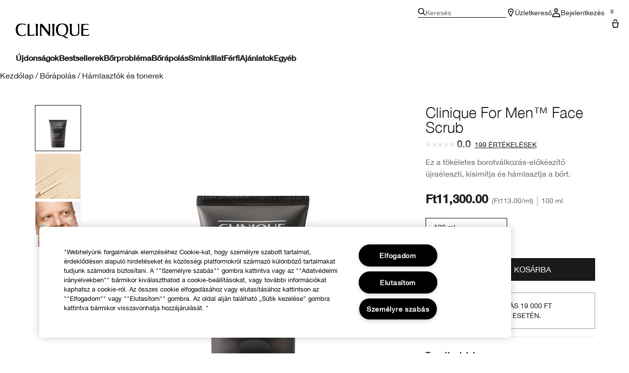

--- FILE ---
content_type: text/html; charset=utf-8
request_url: https://www.clinique.hu/product/clinique-for-men-face-scrub
body_size: 46476
content:
<!DOCTYPE html>
<html lang="hu-HU" dir="ltr" data-lang="hu-HU">
  <head>
    <meta content="MjovIFY5Gw8oXF0adSUPAy8qB143BCZgUxXl0NqLDq7BCcZqWptfOQo5" name="csrf-token">
    <title>Clinique For Men™ Face Scrub | Clinique</title>
<meta name="turbo-visit-control" content="reload">
<meta charset="utf-8">
<meta http-equiv="X-UA-Compatible" content="IE=edge">
<meta name="viewport" content="width=device-width, initial-scale=1.0">


<link rel="preconnect" href="https://assets.sdcdn.io">
<link rel="preconnect" href="https://assets.sdcdn.io" crossorigin>
<link rel="preconnect" href="https://sdcdn.io">
<link rel="preconnect" href="https://sdcdn.io" crossorigin>
<link rel="preconnect" href="https://cdn.cookielaw.org">
<link rel="preconnect" href="https://cdn.cookielaw.org" crossorigin>
<link rel="canonical" href="https://www.clinique.hu/product/clinique-for-men-face-scrub"><link rel="alternate" media="handheld" href="https://m.clinique.hu/product/clinique-for-men-face-scrub"><link rel="alternate" media="only screen and (max-width: 640px)" href="https://m.clinique.hu/product/clinique-for-men-face-scrub">
<meta name="description" content="Vásároljon Clinique For Men™ Arcradír a hivatalos Clinique webáruházban. Allergiára tesztelt, 100% illatmentes. 15% kedvezmény regisztráláskor."><meta property="og:description" content="Vásároljon Clinique For Men™ Arcradír a hivatalos Clinique webáruházban. Allergiára tesztelt, 100% illatmentes. 15% kedvezmény regisztráláskor."><meta property="og:image" content="https://sdcdn.io/cl/cl_sku_67F901_3000x3000_0.jpg"><meta property="og:title" content="Clinique For Men™ Face Scrub | Clinique"><meta property="og:type" content="product"><meta property="og:url" content="https://www.clinique.hu/product/clinique-for-men-face-scrub">



<script type="application/ld+json">
  {"name":"Clinique For Men™ Face Scrub","description":"Ez a tökéletes borotválkozás-előkészítő újraéleszti, kisimítja és hámlasztja a bőrt.","image":"https://sdcdn.io/cl/cl_sku_67F901_3000x3000_0.jpg","url":"https://www.clinique.hu/product/clinique-for-men-face-scrub","sku":"67F901","brand":{"name":"Clinique","image":"https://www.clinique.hu/brands/clinique/icons/logo-f982e75431b29f5e4bc6adc7ca3c50ef.svg?vsn=d","url":"https://www.clinique.hu/","@type":"Brand"},"@type":"Product","@context":"http://www.schema.org","offers":[{"image":"https://sdcdn.io/cl/cl_sku_67F901_3000x3000_0.jpg","price":1.13e4,"sku":"67F901","seller":{"name":"Clinique","@type":"Organization"},"@type":"Offer","availability":"http://schema.org/InStock","priceCurrency":"HUF"}],"aggregateRating":{"@type":"AggregateRating","ratingValue":"0.0","reviewCount":199}}
</script>

<script type="application/ld+json">
  {"@type":"BreadcrumbList","@context":"https://schema.org","itemListElement":[{"name":"Home","position":1,"item":"https://www.clinique.hu/","@type":"ListItem"},{"name":"Bőrápolás","position":2,"item":"https://www.clinique.hu/products/borapolas","@type":"ListItem"},{"name":"Hámlasztók és tonerek","position":3,"item":"https://www.clinique.hu/products/borapolas/hamlasztok-es-tonerek","@type":"ListItem"}]}
</script>
<link rel="shortcut icon" type="image/x-icon" href="/brands/clinique/favicon-146891acb06aff7d9b88759d7c36ead6.ico?vsn=d">
<link rel="apple-touch-icon" href="/brands/clinique/apple-touch-icon-25f6247e08287b6c6b565b8b85944db2.png?vsn=d">

<link rel="preload" as="image" fetchpriority="high" href="https://sdcdn.io/cl/cl_sku_67F901_3000x3000_0.jpg?height=700px&amp;width=700px">


  <link as="font" fetchpriority="high" href="/_fonts/clinique/latin/530dee22-e3c1-4e9f-bf62-c31d510d9656.woff2" rel="preload" type="font/woff2" crossorigin>

  <link as="font" fetchpriority="high" href="/_fonts/clinique/latin/b0ffdcf0-26da-47fd-8485-20e4a40d4b7d.woff2" rel="preload" type="font/woff2" crossorigin>

  <link as="font" fetchpriority="high" href="/_fonts/clinique/latin/8fda1e47-19be-46c7-8d83-8d4fb35572f0.woff2" rel="preload" type="font/woff2" crossorigin>

  <link as="font" fetchpriority="high" href="/_fonts/clinique/latin/4c6503c9-859b-4d3b-a1d5-2d42e1222415.woff2" rel="preload" type="font/woff2" crossorigin>

  <link as="font" fetchpriority="high" href="/_fonts/clinique/Nitti/Nitti-Regular.woff2" rel="preload" type="font/woff2" crossorigin>

  <link as="font" fetchpriority="high" href="/_fonts/clinique/Nitti/Nitti-Medium.woff2" rel="preload" type="font/woff2" crossorigin>

  <link as="font" fetchpriority="high" href="/_fonts/clinique/Nitti/Nitti-Bold.woff2" rel="preload" type="font/woff2" crossorigin>

  <link as="font" fetchpriority="high" href="/_fonts/clinique/HelveticaNeue/HelveticaNeue-Light.woff2" rel="preload" type="font/woff2" crossorigin>

  <link as="font" fetchpriority="high" href="/_fonts/clinique/HelveticaNeue/HelveticaNeue-Regular.woff2" rel="preload" type="font/woff2" crossorigin>

  <link as="font" fetchpriority="high" href="/_fonts/clinique/HelveticaNeue/HelveticaNeue-Medium.woff2" rel="preload" type="font/woff2" crossorigin>

  <link as="font" fetchpriority="high" href="/_fonts/clinique/HelveticaNeue/HelveticaNeue-Bold.woff2" rel="preload" type="font/woff2" crossorigin>

<style>
  @font-face {
  font-family: 'HelveticaNeueLTStd45Light';
  src: local('HelveticaNeueLTStd45Light'), url('/_fonts/clinique/latin/530dee22-e3c1-4e9f-bf62-c31d510d9656.woff2') format('woff2');
  font-weight: normal;
  font-style: normal;
  font-display: swap;
}
@font-face {
  font-family: 'HelveticaNeueLTStd55Roman';
  src: local('HelveticaNeueLTStd55Roman'), url('/_fonts/clinique/latin/b0ffdcf0-26da-47fd-8485-20e4a40d4b7d.woff2') format('woff2');
  font-weight: normal;
  font-style: normal;
  font-display: swap;
}
@font-face {
  font-family: 'HelveticaNeueLTStd75Bold';
  src: local('HelveticaNeueLTStd75Bold'), url('/_fonts/clinique/latin/8fda1e47-19be-46c7-8d83-8d4fb35572f0.woff2') format('woff2');
  font-weight: normal;
  font-style: normal;
  font-display: swap;
}
@font-face {
  font-family: 'HelveticaNeueLTStd65Medium';
  src: local('HelveticaNeueLTStd65Medium'), url('/_fonts/clinique/latin/4c6503c9-859b-4d3b-a1d5-2d42e1222415.woff2') format('woff2');
  font-weight: normal;
  font-style: normal;
  font-display: swap;
}
@font-face {
  font-family: 'HelveticaNeueLTStd65Medium';
  src: url('/_fonts/clinique/latin/4c6503c9-859b-4d3b-a1d5-2d42e1222415.woff2') format('woff2');
  font-display: swap;
}

/*Helvetica Neue LT Pro 45 Light*/
@font-face {
  font-family: 'Helvetica Neue LT ST';
  src: url('/_fonts/clinique/latin/530dee22-e3c1-4e9f-bf62-c31d510d9656.woff2') format('woff2');
  font-weight: 300;
  font-style: normal;
  font-display: swap;
}

/*Helvetica Neue LT Pro 55 Roman*/
@font-face {
  font-family: 'Helvetica Neue LT ST';
  src: url('/_fonts/clinique/latin/b0ffdcf0-26da-47fd-8485-20e4a40d4b7d.woff2') format('woff2');
  font-weight: 400;
  font-style: normal;
  font-display: swap;
}

/*Helvetica Neue LT Pro 65 Medium*/
@font-face {
  font-family: 'Helvetica Neue LT ST';
  src: url('/_fonts/clinique/latin/4c6503c9-859b-4d3b-a1d5-2d42e1222415.woff2') format('woff2');
  font-weight: 500;
  font-style: normal;
  font-display: swap;
}

/*Helvetica Neue LT Pro 75 Bold*/
@font-face {
  font-family: 'Helvetica Neue LT ST';
  src: url('/_fonts/clinique/latin/8fda1e47-19be-46c7-8d83-8d4fb35572f0.woff2') format('woff2');
  font-weight: 700;
  font-style: normal;
  font-display: swap;
}

@font-face {
  font-family: 'Nitti';
  src: url('/_fonts/clinique/Nitti/Nitti-Regular.woff2');
  font-weight: 400;
  font-style: normal;
  font-display: swap;
}

@font-face {
  font-family: 'Nitti';
  src: url('/_fonts/clinique/Nitti/Nitti-Medium.woff2');
  font-weight: 500;
  font-style: normal;
  font-display: swap;
}

@font-face {
  font-family: 'Nitti';
  src: url('/_fonts/clinique/Nitti/Nitti-Bold.woff2');
  font-weight: 700;
  font-style: normal;
  font-display: swap;
}

@font-face {
  font-family: 'CliniqueHelveticaNeue';
  src: url('/_fonts/clinique/HelveticaNeue/HelveticaNeue-Light.woff2');
  font-weight: 300;
  font-style: normal;
  font-display: swap;
}

@font-face {
  font-family: 'CliniqueHelveticaNeue';
  src: url('/_fonts/clinique/HelveticaNeue/HelveticaNeue-Regular.woff2');
  font-weight: 400;
  font-style: normal;
  font-display: swap;
}

@font-face {
  font-family: 'CliniqueHelveticaNeue';
  src: url('/_fonts/clinique/HelveticaNeue/HelveticaNeue-Medium.woff2');
  font-weight: 500;
  font-style: normal;
  font-display: swap;
}

@font-face {
  font-family: 'CliniqueHelveticaNeueRegular';
  src: url('/_fonts/clinique/HelveticaNeue/HelveticaNeue-Regular.woff2');
  font-weight: 400;
  font-style: normal;
  font-display: swap;
}

@font-face {
  font-family: 'CliniqueHelveticaNeueMedium';
  src: url('/_fonts/clinique/HelveticaNeue/HelveticaNeue-Medium.woff2');
  font-weight: 500;
  font-style: normal;
  font-display: swap;
}

@font-face {
  font-family: 'CliniqueHelveticaNeueLight';
  src: url('/_fonts/clinique/HelveticaNeue/HelveticaNeue-Light.woff2');
  font-weight: 300;
  font-style: normal;
  font-display: swap;
}

@font-face {
  font-family: 'CliniqueHelveticaNeueBold';
  src: url('/_fonts/clinique/HelveticaNeue/HelveticaNeue-Bold.woff2');
  font-weight: 700;
  font-style: normal;
  font-display: swap;
}

</style>
<link phx-track-static rel="stylesheet" type="text/css" href="/assets/app-dac42de69e75c70be05ec1534aa5bcd2.css?vsn=d">
<link phx-track-static rel="stylesheet" type="text/css" href="/brands/default/vars-2e7a9e5aba9c486d87d03bd8e80ce7a6.css?vsn=d">
<link phx-track-static rel="stylesheet" type="text/css" href="/brands/default/token_vars-b5845b4b59c8358d00077bbdb3088661.css?vsn=d">
<link phx-track-static rel="stylesheet" href="/brands/clinique/vars-30d5e5205aaa891409f339f437f303d4.css?vsn=d">
<link phx-track-static rel="stylesheet" type="text/css" href="/brands/clinique/token_vars-05cf39dedcbb8fbcac571a365e417c23.css?vsn=d">
<link phx-track-static rel="stylesheet" type="text/css" href="/brands/clinique/token_vars_md-42994d8f58290cb41234694f5ff4bce9.css?vsn=d">
<link phx-track-static rel="stylesheet" type="text/css" href="/brands/default/token_classes-8feca709a04d04cceb0177cad2f3ad02.css?vsn=d">






  
  <style id="elc-styled-components-wrapper" data-styled="active"></style>
  
  


  <script src="https://js.sentry-cdn.com/52f2679b6ee3c36328869efbeab55e91.min.js" crossorigin="anonymous">
  </script>
  <script>
  if (window.Sentry) {
    Sentry.onLoad(function() {
      Sentry.init({
        dsn: "https://52f2679b6ee3c36328869efbeab55e91@o1412351.ingest.sentry.io/4506179240460288",
        denyUrls: [
          "akam/",
          "boomerang/",
          "braze",
          "maps/api",
          "otBannerSdk",
          "resources/",
          "scripttemplates",
          "sentryWrapped",
          "smartserve",
          "static/",
          "tag-builds",
          "tag/tag",
          "ymkmodule"
        ],
        ignoreErrors: [
          "_AutofillCallbackHandler",
          "AbortError",
          "Attempt to use history.replaceState() more than 100 times per 30 seconds",
          "Cannot read properties of null",
          "Cannot read properties of undefined",
          "Failed to fetch",
          "Failed to load script",
          "Failed to read the 'sessionStorage' property from 'Window': Access is denied for this document.",
          "Non-Error exception captured with keys",
          "NotAllowedError",
          "null is not an object",
          "PerformanceMonitoringJavascriptInterface",
          "Script error",
          "The operation is insecure",
          "The operation was aborted",
          "triggerType",
          "TypeError: null is not an object (evaluating 'window.top.document')",
          "undefined is not an object",
          "window.webkit.messageHandlers"
        ],
        environment: "prod",
        release: "sha-68ac94f"
      });
      Sentry.setTag('tenant', "clinique.hu");
      Sentry.setTag('region', "emea");
    });
  }
  </script>

<script defer phx-track-static type="text/javascript" src="/assets/app-0ddd7ed2e9591b7c4e33664aa80889c8.js?vsn=d">
</script>
    
  
<script>(window.BOOMR_mq=window.BOOMR_mq||[]).push(["addVar",{"rua.upush":"false","rua.cpush":"false","rua.upre":"false","rua.cpre":"false","rua.uprl":"false","rua.cprl":"false","rua.cprf":"false","rua.trans":"","rua.cook":"false","rua.ims":"false","rua.ufprl":"false","rua.cfprl":"false","rua.isuxp":"false","rua.texp":"norulematch","rua.ceh":"false","rua.ueh":"false","rua.ieh.st":"0"}]);</script>
                              <script>!function(e){var n="https://s.go-mpulse.net/boomerang/";if("False"=="True")e.BOOMR_config=e.BOOMR_config||{},e.BOOMR_config.PageParams=e.BOOMR_config.PageParams||{},e.BOOMR_config.PageParams.pci=!0,n="https://s2.go-mpulse.net/boomerang/";if(window.BOOMR_API_key="5BE67-SMFKX-43T39-BKCEJ-8ED3A",function(){function e(){if(!r){var e=document.createElement("script");e.id="boomr-scr-as",e.src=window.BOOMR.url,e.async=!0,o.appendChild(e),r=!0}}function t(e){r=!0;var n,t,a,i,d=document,O=window;if(window.BOOMR.snippetMethod=e?"if":"i",t=function(e,n){var t=d.createElement("script");t.id=n||"boomr-if-as",t.src=window.BOOMR.url,BOOMR_lstart=(new Date).getTime(),e=e||d.body,e.appendChild(t)},!window.addEventListener&&window.attachEvent&&navigator.userAgent.match(/MSIE [67]\./))return window.BOOMR.snippetMethod="s",void t(o,"boomr-async");a=document.createElement("IFRAME"),a.src="about:blank",a.title="",a.role="presentation",a.loading="eager",i=(a.frameElement||a).style,i.width=0,i.height=0,i.border=0,i.display="none",o.appendChild(a);try{O=a.contentWindow,d=O.document.open()}catch(_){n=document.domain,a.src="javascript:var d=document.open();d.domain='"+n+"';void 0;",O=a.contentWindow,d=O.document.open()}if(n)d._boomrl=function(){this.domain=n,t()},d.write("<bo"+"dy onload='document._boomrl();'>");else if(O._boomrl=function(){t()},O.addEventListener)O.addEventListener("load",O._boomrl,!1);else if(O.attachEvent)O.attachEvent("onload",O._boomrl);d.close()}function a(e){window.BOOMR_onload=e&&e.timeStamp||(new Date).getTime()}if(!window.BOOMR||!window.BOOMR.version&&!window.BOOMR.snippetExecuted){window.BOOMR=window.BOOMR||{},window.BOOMR.snippetStart=(new Date).getTime(),window.BOOMR.snippetExecuted=!0,window.BOOMR.snippetVersion=14,window.BOOMR.url=n+"5BE67-SMFKX-43T39-BKCEJ-8ED3A";var i=document.currentScript||document.getElementsByTagName("script")[0],o=i.parentNode,r=!1,d=document.createElement("link");if(d.relList&&"function"==typeof d.relList.supports&&d.relList.supports("preload")&&"as"in d)window.BOOMR.snippetMethod="p",d.href=window.BOOMR.url,d.rel="preload",d.as="script",d.addEventListener("load",e),d.addEventListener("error",function(){t(!0)}),setTimeout(function(){if(!r)t(!0)},3e3),BOOMR_lstart=(new Date).getTime(),o.appendChild(d);else t(!1);if(window.addEventListener)window.addEventListener("load",a,!1);else if(window.attachEvent)window.attachEvent("onload",a)}}(),"".length>0)if(e&&"performance"in e&&e.performance&&"function"==typeof e.performance.setResourceTimingBufferSize)e.performance.setResourceTimingBufferSize();!function(){if(BOOMR=e.BOOMR||{},BOOMR.plugins=BOOMR.plugins||{},!BOOMR.plugins.AK){var n=""=="true"?1:0,t="",a="aodgdzqxeeo5k2l4eggq-f-76c309422-clientnsv4-s.akamaihd.net",i="false"=="true"?2:1,o={"ak.v":"39","ak.cp":"1511040","ak.ai":parseInt("944143",10),"ak.ol":"0","ak.cr":8,"ak.ipv":4,"ak.proto":"h2","ak.rid":"d1895079","ak.r":44332,"ak.a2":n,"ak.m":"dscx","ak.n":"essl","ak.bpcip":"3.134.97.0","ak.cport":49246,"ak.gh":"23.33.28.213","ak.quicv":"","ak.tlsv":"tls1.3","ak.0rtt":"","ak.0rtt.ed":"","ak.csrc":"-","ak.acc":"","ak.t":"1769742733","ak.ak":"hOBiQwZUYzCg5VSAfCLimQ==4FEO8z4RGW2IKAGZAC78W8cBqL3itS8anFq2G1/gkPisjRTdQtIfNvNGRgzKOi6/eGmMBXiLh4TeL1Lpg3erj3s9UHICXFw6eDngF5+zj/CRXSI6s6SOIv74jIOc0pPvDtVtulMvizopKOzJ7TkWYC6sZWSdhN3/bUKoyFCtdSarlR05bv0UcsL9/s7zxGd4J85RCN2ZXvMsIckNSrk5g0ZqEivvJQeEF0l6Yy36wn7YelZER/f4oUNLcTbhllUg+XgM5VIWkctWnt/QCf1E23gVYsXGMmtWYiUszcyS86tXOhDhhl3r60W0RqspRY4OzzQkqJI1me18adGMbValE9VjetstJ0TR68vkvluOCCxttsiIWIAvwl5fePadSOdhx68i2paZyNrznqpCbbhbog2mO7JkWcH551xPdBWcOKA=","ak.pv":"144","ak.dpoabenc":"","ak.tf":i};if(""!==t)o["ak.ruds"]=t;var r={i:!1,av:function(n){var t="http.initiator";if(n&&(!n[t]||"spa_hard"===n[t]))o["ak.feo"]=void 0!==e.aFeoApplied?1:0,BOOMR.addVar(o)},rv:function(){var e=["ak.bpcip","ak.cport","ak.cr","ak.csrc","ak.gh","ak.ipv","ak.m","ak.n","ak.ol","ak.proto","ak.quicv","ak.tlsv","ak.0rtt","ak.0rtt.ed","ak.r","ak.acc","ak.t","ak.tf"];BOOMR.removeVar(e)}};BOOMR.plugins.AK={akVars:o,akDNSPreFetchDomain:a,init:function(){if(!r.i){var e=BOOMR.subscribe;e("before_beacon",r.av,null,null),e("onbeacon",r.rv,null,null),r.i=!0}return this},is_complete:function(){return!0}}}}()}(window);</script></head>
  <body class="overflow-x-hidden bg-bg text-body">
    <div id="phx-GI9jo7nCLYr0WYhB" data-phx-main data-phx-session="SFMyNTY.[base64].JaF4HnW975YKZetEDXTGPCYd_a-QKE-Z86tvdFwFSsk" data-phx-static="SFMyNTY.[base64].Ruju9km8JFyqiNKVvEVHXTMO1PNVvr_kMAcfco_uReg">
  

  <div class="relative font-body max-md:h-full">
    <div id="hook-relay" phx-hook="HookRelay"></div>
    
    <section class="search_overlay fixed max-xl:top-0 hidden w-full h-full pt-4 m-auto bg-transparent min-h-96" data-controller="search" id="predictive_search_section" phx-hook="predictiveSearch">
      <div></div>
    </section>
    <div class="min-h-screen">
      <header class="layout-header" data-controller="header-scroll mobile-header gnav-account " data-header-scroll-target="header" data-gnav-account-user-account-path-value="/account/index.tmpl" phx-update="ignore" id="enterprise-header" vulcan-id="header">
  <div class="skip-link">
    <p>
      <a href="#main-content">::elc_general.skip_link::</a>
    </p>
  </div>

  

  <div class="gnav-desktop-overlay-shadow"></div>

  <div class="header-background relative w-full">
    <div class="header-container">
      
      <div>
  <div class="utility-nav">
    <button aria-label="::elc_general.aria_menu::" class="mobile-header-secondary-links-inner-container" type="button" id="menu-button" data-action="mobile-header#toggleSidebar keydown.enter-&gt;mobile-header#focusSidebarOnOpen">
  
  <svg class="header-secondary-links-icon" fill="none" height="18" viewbox="0 0 19 18" width="19" xmlns="http://www.w3.org/2000/svg"><path d="M18.8335 13.3333H0.833496V15.5H18.8335V13.3333Z" fill="black"></path><path d="M18.8335 7.9167H0.833496V10.0834H18.8335V7.9167Z" fill="black"></path><path d="M18.8335 2.5H0.833496V4.66667H18.8335V2.5Z" fill="black"></path></svg>

  <span class="screen-reader-only levelOne">
    ::elc_general.menu::
  </span>
  
</button>





    <a href="/" title="Clinique" class="utility-nav-logo">
  
  <svg class="header-brand-logo" fill="none" height="100" viewbox="0 0 500 100" width="500" xmlns="http://www.w3.org/2000/svg"><path fill-rule="evenodd" clip-rule="evenodd" d="M330.086 83.8365C328.532 83.6082 327.239 83.5057 326.042 83.4115C324.371 83.2795 322.887 83.1624 321.148 82.7369C335.483 80.5251 346.282 75.7362 351.684 61.9213C354.285 55.2898 360.248 34.6484 352.431 18.2565C346.102 4.99351 334.745 -0.351508 313.888 0.0178299C299.184 0.383018 285.965 2.96423 278.147 17.3311C269.952 32.81 272.557 51.5964 275.719 59.8878C280.752 72.4205 289.505 81.2596 301.047 82.9154C318.892 85.2932 321.874 87.4757 326.627 90.9532C328.517 92.3373 330.688 93.9257 334.187 95.8132C343.305 100.606 348.338 100.242 353.92 99.6848V95.4482C352.823 95.2173 352.048 95.2182 351.34 95.2182C349.766 95.219 348.523 95.219 344.794 92.6798C343.12 91.5565 342.002 90.3948 340.937 89.2873C338.684 86.944 336.66 84.8399 330.086 83.8365ZM289.194 59.8878C285.097 45.3384 285.659 35.0219 289.387 22.8628C295.905 2.04296 330.157 -3.6631 340.025 23.4106C344.312 35.0219 344.865 47.181 341.149 59.8878C332.77 88.0782 295.716 82.7369 289.198 59.8878H289.194Z" fill="black"></path><path d="M56.7023 83.6599C63.2156 82.7382 66.3862 79.9703 67.6863 76.2893H67.6905C68.6216 73.7123 69.1836 70.7368 68.6216 68.0021C60.7915 77.5841 50.9315 81.0824 38.6432 78.6838C22.6264 75.7374 15.3708 63.3916 13.8778 45.5223C12.0157 22.1254 20.953 8.31462 38.6432 6.28949C50.1807 4.99888 59.8604 5.91601 66.5666 12.9126V2.51312C61.3515 2.07913 58.0246 1.75887 54.2317 1.39376C51.7503 1.1549 49.0691 0.896807 45.5297 0.575134C30.6411 -0.777719 19.0909 0.384241 9.22249 11.2527C-1.57696 23.2334 -4.55467 52.1537 9.40699 72.0523C20.3952 87.5274 46.272 85.1282 56.7023 83.6599Z" fill="black"></path><path d="M174.598 20.0001C192.787 40.4299 225.346 83.3515 225.346 83.3515H232.928V2.11425H218.325C218.325 2.11425 224.158 5.96947 224.267 14.2567C224.31 17.3069 223.656 59.3325 223.656 59.3325L179.962 2.11425H165.233V83.3515H180.252C180.252 83.3515 173.877 78.8327 173.877 72.4668L174.598 20.0001Z" fill="black"></path><path d="M494.355 2.11425H445.386V83.3599L487.896 83.3474C488.388 83.3474 488.873 83.3557 489.347 83.3632C492.164 83.409 494.557 83.4482 495.558 81.7708C497.706 78.1719 498.453 75.2588 499.506 71.1632C499.662 70.5552 499.824 69.9211 500 69.2548C496.908 72.2012 496.636 72.4253 493.931 74.4588C489.292 77.9571 482.057 77.7662 474.408 77.2101C469.564 76.8574 462.732 76.1187 457.624 75.4713V43.8909C457.624 43.8909 467.463 43.3473 471.892 43.1605C480.774 42.7912 492.195 43.5215 492.195 43.5215V36.3464C492.195 36.3464 480.963 37.2677 471.699 37.0769C467.794 37.0769 457.624 36.8901 457.624 36.8901V10.6049C457.624 10.6049 473.078 7.35553 481.06 7.08994C489.502 6.8119 494.355 10.0363 494.355 10.0363V2.11425Z" fill="black"></path><path d="M122.812 74.4505C118.173 77.9488 110.88 78.3057 103.288 77.2018C98.4608 76.4987 97.895 76.3109 93.2617 74.773L93.215 74.7575V2.12255L80.9725 2.11425V83.3557L116.777 83.3432C117.269 83.3432 117.755 83.3515 118.228 83.359C121.048 83.4049 123.437 83.444 124.438 81.7667C126.586 78.174 127.333 75.2648 128.381 71.1804C128.538 70.5659 128.703 69.9247 128.88 69.2507C125.789 72.197 125.517 72.4212 122.812 74.4546V74.4505Z" fill="black"></path><path d="M134.852 2.11425H151.783C151.783 2.11425 149.917 15.3565 149.548 27.3246C148.802 49.2193 149.917 83.3515 149.917 83.3515H136.719C136.719 83.3515 137.839 49.2193 137.088 27.3246C136.719 15.3606 134.852 2.11425 134.852 2.11425Z" fill="black"></path><path d="M263.682 2.11425H246.752C246.752 2.11425 248.617 15.3606 248.987 27.3246C249.737 49.2193 248.617 83.3515 248.617 83.3515H261.816C261.816 83.3515 260.701 49.2193 261.447 27.3246C261.816 15.3565 263.682 2.11425 263.682 2.11425Z" fill="black"></path><path d="M383.546 82.5461C391.875 85.2932 408.692 84.0149 413.318 82.3594H413.314C424.038 78.7034 431.432 74.3128 431.063 58.2072L431.024 56.6856C430.487 35.7351 430.108 20.9979 430.698 2.10937H418.053C418.404 2.50744 418.737 2.8681 419.052 3.20919C421.723 6.10391 423.093 7.58789 422.936 18.547C422.857 24.0972 422.942 29.5409 423.022 34.7334C423.324 54.3687 423.572 70.4115 414.795 75.039C408.143 78.5166 396.304 79.0685 390.206 76.3213C381.885 72.6695 380.513 64.4361 380.4 55.2857C380.387 54.1847 380.374 53.1165 380.362 52.0781C380.105 31.1429 379.997 22.3368 381.184 2.10937H364.317C365.054 4.76528 365.427 6.27583 365.977 8.83632C368.387 20.4553 368.224 27.0873 367.976 37.1504C367.919 39.4477 367.858 41.9237 367.822 44.6786C367.797 46.8023 367.696 48.9475 367.595 51.0842C366.976 64.2246 366.371 77.042 383.546 82.5461Z" fill="black"></path></svg>

  <span class="screen-reader-only">Clinique</span>
</a>



    <div class="desktop-header-secondary-links-container">
      <div class="vulcan-loading" phx-connected="[[&quot;remove_class&quot;,{&quot;names&quot;:[&quot;vulcan-loading&quot;]}]]">
        <button aria-label="Keresés" class="desktop-header-search-container" type="button" vulcan-id="search-icon-desktop" vulcan-toggle="predictive">
  
  <svg class="header-search-icon" fill="none" height="16" viewbox="0 0 17 16" width="17" xmlns="http://www.w3.org/2000/svg"><path d="M16.8335 14.8629L12.4477 10.4772C13.3411 9.3401 13.8284 7.95939 13.8284 6.49746C13.8284 2.92386 10.9046 0 7.33096 0C3.75735 0 0.833496 2.92386 0.833496 6.49746C0.833496 10.0711 3.75735 12.9949 7.33096 12.9949C8.79289 12.9949 10.1736 12.5076 11.3107 11.6142L15.6964 16L16.8335 14.8629ZM7.33096 11.3706C4.65076 11.3706 2.45786 9.17766 2.45786 6.49746C2.45786 3.81726 4.65076 1.62437 7.33096 1.62437C10.0112 1.62437 12.2041 3.81726 12.2041 6.49746C12.2041 9.17766 10.0112 11.3706 7.33096 11.3706Z" fill="black"></path></svg>

  <span class="header-search-text levelOne">
    Keresés
  </span>
  
</button>




      </div>

      





<a href="/store-locator" class="desktop-header-secondary-links-inner-container desktop-header-accessibility-location" phx-click="[[&quot;dispatch&quot;,{&quot;detail&quot;:{&quot;event_name&quot;:&quot;analytics.gnavPromo&quot;,&quot;payload&quot;:{&quot;promo_pos&quot;:[&quot;&quot;],&quot;promo_name&quot;:&quot;Üzletkereső&quot;}},&quot;event&quot;:&quot;phx:trackEvent&quot;}]]">
  
  <svg class="header-secondary-links-icon" fill="none" height="18" viewbox="0 0 19 18" width="19" xmlns="http://www.w3.org/2000/svg"><path d="M14.1971 5.39978C14.197 3.57026 12.446 1.6875 9.8335 1.6875C7.22102 1.6875 5.47 3.57026 5.46986 5.39978C5.46986 5.52036 5.50859 5.80687 5.65523 6.29626C5.79456 6.76119 6.00234 7.31744 6.26887 7.94312C6.80177 9.19411 7.52435 10.624 8.26318 11.9927C8.8094 13.0045 9.36063 13.9662 9.8335 14.7788C10.3064 13.9662 10.8576 13.0045 11.4038 11.9927C12.1426 10.624 12.8652 9.19411 13.3981 7.94312C13.6647 7.31744 13.8724 6.76119 14.0118 6.29626C14.1584 5.80687 14.1971 5.52036 14.1971 5.39978ZM15.8165 5.69751C15.4645 8.96245 9.8335 18 9.8335 18C9.8335 18 3.8335 8.36978 3.8335 5.39978C3.83363 2.42988 6.53358 0 9.8335 0L10.1414 0.0065918C13.2997 0.15207 15.8334 2.52279 15.8335 5.39978L15.8165 5.69751Z" fill="black"></path><path d="M11.4699 6.1875C11.4699 7.11948 10.7372 7.875 9.8335 7.875C8.92976 7.875 8.19713 7.11948 8.19713 6.1875C8.19713 5.25552 8.92976 4.5 9.8335 4.5C10.7372 4.5 11.4699 5.25552 11.4699 6.1875Z" fill="black"></path></svg>

  <span class="desktop-header-secondary-links-text levelOne">
    Üzletkereső
  </span>
  
</a>




      <div id="gnav-account-container" phx-update="ignore">
  <a href="/sign-in" title="Account" class="desktop-header-secondary-links-inner-container desktop-header-accessibility-account" phx-click="[[&quot;dispatch&quot;,{&quot;detail&quot;:{&quot;event_name&quot;:&quot;analytics.gnavPromo&quot;,&quot;payload&quot;:{&quot;promo_pos&quot;:[&quot;gnav&quot;],&quot;promo_name&quot;:&quot;Bejelentkezés&quot;}},&quot;event&quot;:&quot;phx:trackEvent&quot;}]]" data-gnav-account-target="accountLink">
    
  <svg class="header-secondary-links-icon" fill="none" height="18" viewbox="0 0 18 18" width="18" xmlns="http://www.w3.org/2000/svg"><path d="M2.77778 15.9504C2.77779 14.3075 3.42859 13.081 4.46412 12.2297C5.53553 11.3491 7.11542 10.8 9 10.8C10.8846 10.8 12.4645 11.3491 13.5359 12.2297C14.5714 13.081 15.2222 14.3075 15.2222 15.9504V16.2H2.77778V15.9504ZM1 18H17V15.9504C17 11.5708 13.4183 9 9 9C4.58174 9 1.00002 11.5708 1 15.9504V18Z" fill="black"></path><path d="M10.7778 4.05C10.7778 2.80736 9.78286 1.8 8.55556 1.8C7.32826 1.8 6.33333 2.80736 6.33333 4.05C6.33333 5.29264 7.32826 6.3 8.55556 6.3V8.1C6.34642 8.1 4.55556 6.28675 4.55556 4.05C4.55556 1.81325 6.34642 0 8.55556 0C10.7647 0 12.5556 1.81325 12.5556 4.05C12.5556 6.28675 10.7647 8.1 8.55556 8.1V6.3C9.78286 6.3 10.7778 5.29264 10.7778 4.05Z" fill="black"></path></svg>

    <span class="desktop-header-secondary-links-text" data-gnav-account-target="accountText">
      Bejelentkezés
    </span>
  </a>
</div>
      <button id="cart-icon" type="button" phx-update="ignore" class="ufc-cart-icon-container" data-action="click-&gt;cart-icon#handleCartIconClick mouseenter-&gt;cart-icon#handleMouseEnter setCartIconCount@window-&gt;cart-icon#setItemsCount" data-cart-target="cartButton" data-controller="cart cart-icon" data-cart-icon-is-drawer-disabled-value="false" data-cart-icon-cart-icon-url-value="/checkout/viewcart.tmpl" data-mounted="true" tabindex="0" aria-label="View items in shopping cart">
  
  <svg class="ufc-cart-icon-svg" fill="none" height="18" viewbox="0 0 19 18" width="19" xmlns="http://www.w3.org/2000/svg"><path d="M9.8335 1.8C11.321 1.8 12.4585 2.97 12.4585 4.50001H14.2085C14.2085 1.98 12.2835 0 9.8335 0C7.3835 0 5.4585 1.98 5.4585 4.50001H7.2085C7.2085 2.97 8.346 1.8 9.8335 1.8Z" fill="black"></path><path d="M2.8335 6.29999L4.5835 18H15.0835L16.8335 6.29999H2.8335ZM13.596 16.2H6.071L4.846 8.09999H14.7335L13.596 16.2Z" fill="black"></path></svg>

  <span data-cart-icon-target="itemsCount" class="ufc-cart-icon-count" aria-hidden="true">
    0
  </span>
</button>
    </div>
  </div>

  
  <div class="vulcan-loading" phx-connected="[[&quot;remove_class&quot;,{&quot;names&quot;:[&quot;vulcan-loading&quot;]}]]">
    <button aria-label="Keresés" class="mobile-header-search-container" type="button" vulcan-toggle="predictive">
  
  <svg class="header-search-icon" fill="none" height="16" viewbox="0 0 17 16" width="17" xmlns="http://www.w3.org/2000/svg"><path d="M16.8335 14.8629L12.4477 10.4772C13.3411 9.3401 13.8284 7.95939 13.8284 6.49746C13.8284 2.92386 10.9046 0 7.33096 0C3.75735 0 0.833496 2.92386 0.833496 6.49746C0.833496 10.0711 3.75735 12.9949 7.33096 12.9949C8.79289 12.9949 10.1736 12.5076 11.3107 11.6142L15.6964 16L16.8335 14.8629ZM7.33096 11.3706C4.65076 11.3706 2.45786 9.17766 2.45786 6.49746C2.45786 3.81726 4.65076 1.62437 7.33096 1.62437C10.0112 1.62437 12.2041 3.81726 12.2041 6.49746C12.2041 9.17766 10.0112 11.3706 7.33096 11.3706Z" fill="black"></path></svg>

  <span class="header-search-text levelOne">
    Keresés
  </span>
  
</button>




  </div>
</div>

      
      <div class="gnav-desktop-header-bottom-row">
        
        <div class="desktop-header-brand-logo-container items-center">
          
          

<a href="/" title="Clinique" class="desktop-header-brand-logo">
  
  <svg class="header-brand-logo" fill="none" height="100" viewbox="0 0 500 100" width="500" xmlns="http://www.w3.org/2000/svg"><path fill-rule="evenodd" clip-rule="evenodd" d="M330.086 83.8365C328.532 83.6082 327.239 83.5057 326.042 83.4115C324.371 83.2795 322.887 83.1624 321.148 82.7369C335.483 80.5251 346.282 75.7362 351.684 61.9213C354.285 55.2898 360.248 34.6484 352.431 18.2565C346.102 4.99351 334.745 -0.351508 313.888 0.0178299C299.184 0.383018 285.965 2.96423 278.147 17.3311C269.952 32.81 272.557 51.5964 275.719 59.8878C280.752 72.4205 289.505 81.2596 301.047 82.9154C318.892 85.2932 321.874 87.4757 326.627 90.9532C328.517 92.3373 330.688 93.9257 334.187 95.8132C343.305 100.606 348.338 100.242 353.92 99.6848V95.4482C352.823 95.2173 352.048 95.2182 351.34 95.2182C349.766 95.219 348.523 95.219 344.794 92.6798C343.12 91.5565 342.002 90.3948 340.937 89.2873C338.684 86.944 336.66 84.8399 330.086 83.8365ZM289.194 59.8878C285.097 45.3384 285.659 35.0219 289.387 22.8628C295.905 2.04296 330.157 -3.6631 340.025 23.4106C344.312 35.0219 344.865 47.181 341.149 59.8878C332.77 88.0782 295.716 82.7369 289.198 59.8878H289.194Z" fill="black"></path><path d="M56.7023 83.6599C63.2156 82.7382 66.3862 79.9703 67.6863 76.2893H67.6905C68.6216 73.7123 69.1836 70.7368 68.6216 68.0021C60.7915 77.5841 50.9315 81.0824 38.6432 78.6838C22.6264 75.7374 15.3708 63.3916 13.8778 45.5223C12.0157 22.1254 20.953 8.31462 38.6432 6.28949C50.1807 4.99888 59.8604 5.91601 66.5666 12.9126V2.51312C61.3515 2.07913 58.0246 1.75887 54.2317 1.39376C51.7503 1.1549 49.0691 0.896807 45.5297 0.575134C30.6411 -0.777719 19.0909 0.384241 9.22249 11.2527C-1.57696 23.2334 -4.55467 52.1537 9.40699 72.0523C20.3952 87.5274 46.272 85.1282 56.7023 83.6599Z" fill="black"></path><path d="M174.598 20.0001C192.787 40.4299 225.346 83.3515 225.346 83.3515H232.928V2.11425H218.325C218.325 2.11425 224.158 5.96947 224.267 14.2567C224.31 17.3069 223.656 59.3325 223.656 59.3325L179.962 2.11425H165.233V83.3515H180.252C180.252 83.3515 173.877 78.8327 173.877 72.4668L174.598 20.0001Z" fill="black"></path><path d="M494.355 2.11425H445.386V83.3599L487.896 83.3474C488.388 83.3474 488.873 83.3557 489.347 83.3632C492.164 83.409 494.557 83.4482 495.558 81.7708C497.706 78.1719 498.453 75.2588 499.506 71.1632C499.662 70.5552 499.824 69.9211 500 69.2548C496.908 72.2012 496.636 72.4253 493.931 74.4588C489.292 77.9571 482.057 77.7662 474.408 77.2101C469.564 76.8574 462.732 76.1187 457.624 75.4713V43.8909C457.624 43.8909 467.463 43.3473 471.892 43.1605C480.774 42.7912 492.195 43.5215 492.195 43.5215V36.3464C492.195 36.3464 480.963 37.2677 471.699 37.0769C467.794 37.0769 457.624 36.8901 457.624 36.8901V10.6049C457.624 10.6049 473.078 7.35553 481.06 7.08994C489.502 6.8119 494.355 10.0363 494.355 10.0363V2.11425Z" fill="black"></path><path d="M122.812 74.4505C118.173 77.9488 110.88 78.3057 103.288 77.2018C98.4608 76.4987 97.895 76.3109 93.2617 74.773L93.215 74.7575V2.12255L80.9725 2.11425V83.3557L116.777 83.3432C117.269 83.3432 117.755 83.3515 118.228 83.359C121.048 83.4049 123.437 83.444 124.438 81.7667C126.586 78.174 127.333 75.2648 128.381 71.1804C128.538 70.5659 128.703 69.9247 128.88 69.2507C125.789 72.197 125.517 72.4212 122.812 74.4546V74.4505Z" fill="black"></path><path d="M134.852 2.11425H151.783C151.783 2.11425 149.917 15.3565 149.548 27.3246C148.802 49.2193 149.917 83.3515 149.917 83.3515H136.719C136.719 83.3515 137.839 49.2193 137.088 27.3246C136.719 15.3606 134.852 2.11425 134.852 2.11425Z" fill="black"></path><path d="M263.682 2.11425H246.752C246.752 2.11425 248.617 15.3606 248.987 27.3246C249.737 49.2193 248.617 83.3515 248.617 83.3515H261.816C261.816 83.3515 260.701 49.2193 261.447 27.3246C261.816 15.3565 263.682 2.11425 263.682 2.11425Z" fill="black"></path><path d="M383.546 82.5461C391.875 85.2932 408.692 84.0149 413.318 82.3594H413.314C424.038 78.7034 431.432 74.3128 431.063 58.2072L431.024 56.6856C430.487 35.7351 430.108 20.9979 430.698 2.10937H418.053C418.404 2.50744 418.737 2.8681 419.052 3.20919C421.723 6.10391 423.093 7.58789 422.936 18.547C422.857 24.0972 422.942 29.5409 423.022 34.7334C423.324 54.3687 423.572 70.4115 414.795 75.039C408.143 78.5166 396.304 79.0685 390.206 76.3213C381.885 72.6695 380.513 64.4361 380.4 55.2857C380.387 54.1847 380.374 53.1165 380.362 52.0781C380.105 31.1429 379.997 22.3368 381.184 2.10937H364.317C365.054 4.76528 365.427 6.27583 365.977 8.83632C368.387 20.4553 368.224 27.0873 367.976 37.1504C367.919 39.4477 367.858 41.9237 367.822 44.6786C367.797 46.8023 367.696 48.9475 367.595 51.0842C366.976 64.2246 366.371 77.042 383.546 82.5461Z" fill="black"></path></svg>

</a>
        </div>

        
        <div class="gnav-desktop-container">
  <nav id="desktop-nav" phx-hook="accessibilityDesktopNav" class="gnav-desktop-top-level-container">
    <div class="gnav-desktop-top-level-row">
      <div class="gnav-desktop-nav-item-group ">
        <div class="gnav-desktop-nav-item">
          





<a href="/wintersales" class="gnav-desktop-top-level-title" phx-click="[[&quot;dispatch&quot;,{&quot;detail&quot;:{&quot;event_name&quot;:&quot;analytics.gnavPromo&quot;,&quot;payload&quot;:{&quot;promo_pos&quot;:[&quot;&quot;],&quot;promo_name&quot;:&quot;&lt;span style=\&quot;color:#ff0000;\&quot;&gt;&lt;/span&gt;&quot;}},&quot;event&quot;:&quot;phx:trackEvent&quot;}]]" aria-label="::elc_general.view_menu::">
  
  
  
    <span style="color:#ff0000;"></span>
  
</a>




          
        </div>

        
        
      </div><div class="gnav-desktop-nav-item-group ">
        <div class="gnav-desktop-nav-item">
          





<a href="/trending" class="gnav-desktop-top-level-title" phx-click="[[&quot;dispatch&quot;,{&quot;detail&quot;:{&quot;event_name&quot;:&quot;analytics.gnavPromo&quot;,&quot;payload&quot;:{&quot;promo_pos&quot;:[&quot;&quot;],&quot;promo_name&quot;:&quot;Újdonságok&quot;}},&quot;event&quot;:&quot;phx:trackEvent&quot;}]]" aria-label="::elc_general.view_menu::">
  
  
  
    Újdonságok
  
</a>




          
        </div>

        
        
      </div><div class="gnav-desktop-nav-item-group ">
        <div class="gnav-desktop-nav-item">
          





<a href="/products/28122/bestsellerek" class="gnav-desktop-top-level-title" phx-click="[[&quot;dispatch&quot;,{&quot;detail&quot;:{&quot;event_name&quot;:&quot;analytics.gnavPromo&quot;,&quot;payload&quot;:{&quot;promo_pos&quot;:[&quot;&quot;],&quot;promo_name&quot;:&quot;Bestsellerek&quot;}},&quot;event&quot;:&quot;phx:trackEvent&quot;}]]" aria-label="::elc_general.view_menu::">
  
  
  
    Bestsellerek
  
</a>




          
        </div>

        
        
      </div><div class="gnav-desktop-nav-item-group navbar-level-2-content-group">
        <div class="gnav-desktop-nav-item">
          







<p class="gnav-desktop-top-level-title levelOne">
  Bőrprobléma
</p>


          <button id="Bőrprobléma" phx-hook="accessibilitySubNavToggle" data-accessibility="trigger" class="gnav-desktop-top-level-accessibility-trigger-container" aria-label="::elc_general.view_menu::">
            
  <svg class="gnav-desktop-top-level-accessibility-trigger-icon" fill="currentColor" height="16" role="button" viewbox="0 0 16 16" width="16" xmlns="http://www.w3.org/2000/svg"><path fill-rule="evenodd" clip-rule="evenodd" d="M8 10.9228L0.677179 3.6L0 4.27718L8 12.2772L16 4.27718L15.3228 3.6L8 10.9228Z" fill="currentColor"></path></svg>

          </button>
        </div>

        
        <div class="gnav-desktop-sub-nav-container">
          <div class="gnav-desktop-sub-nav-content">
            <div class="gnav-desktop-sub-nav-content-column space-y-4">
              





<a href="/products/1667/borapolas" class="gnav-desktop-sub-nav-category-title" phx-click="[[&quot;dispatch&quot;,{&quot;detail&quot;:{&quot;event_name&quot;:&quot;analytics.gnavPromo&quot;,&quot;payload&quot;:{&quot;promo_pos&quot;:[&quot;&quot;],&quot;promo_name&quot;:&quot;Összes Bőrprobléma Kezelése&quot;}},&quot;event&quot;:&quot;phx:trackEvent&quot;}]]">
  
  
  
    Összes Bőrprobléma Kezelése
  
</a>




              
            </div><div class="gnav-desktop-sub-nav-content-column space-y-4">
              







<p class="gnav-desktop-sub-nav-category-title levelOne">
  Bőrprobléma
</p>


              
                





<a href="/products/1674/borapolas/de-aging" title="Öregedésgátló" class="gnav-desktop-sub-nav-item-text" phx-click="[[&quot;dispatch&quot;,{&quot;detail&quot;:{&quot;event_name&quot;:&quot;analytics.gnavPromo&quot;,&quot;payload&quot;:{&quot;promo_pos&quot;:[&quot;&quot;],&quot;promo_name&quot;:&quot;Öregedésgátló&quot;}},&quot;event&quot;:&quot;phx:trackEvent&quot;}]]">
  
  
  
    Öregedésgátló
  
</a>









<a href="/products/26533/borapolas/szemkornyekapolok" title="Sötét Karikák a Szem Alatt" class="gnav-desktop-sub-nav-item-text" phx-click="[[&quot;dispatch&quot;,{&quot;detail&quot;:{&quot;event_name&quot;:&quot;analytics.gnavPromo&quot;,&quot;payload&quot;:{&quot;promo_pos&quot;:[&quot;&quot;],&quot;promo_name&quot;:&quot;Sötét Karikák a Szem Alatt&quot;}},&quot;event&quot;:&quot;phx:trackEvent&quot;}]]">
  
  
  
    Sötét Karikák a Szem Alatt
  
</a>









<a href="/products/16741/borapolas/blackheads" title="Sötét Foltok" class="gnav-desktop-sub-nav-item-text" phx-click="[[&quot;dispatch&quot;,{&quot;detail&quot;:{&quot;event_name&quot;:&quot;analytics.gnavPromo&quot;,&quot;payload&quot;:{&quot;promo_pos&quot;:[&quot;&quot;],&quot;promo_name&quot;:&quot;Sötét Foltok&quot;}},&quot;event&quot;:&quot;phx:trackEvent&quot;}]]">
  
  
  
    Sötét Foltok
  
</a>









<a href="/products/1668/borapolas/akne" title="Pattanások" class="gnav-desktop-sub-nav-item-text" phx-click="[[&quot;dispatch&quot;,{&quot;detail&quot;:{&quot;event_name&quot;:&quot;analytics.gnavPromo&quot;,&quot;payload&quot;:{&quot;promo_pos&quot;:[&quot;&quot;],&quot;promo_name&quot;:&quot;Pattanások&quot;}},&quot;event&quot;:&quot;phx:trackEvent&quot;}]]">
  
  
  
    Pattanások
  
</a>









<a href="/products/26551/skincare-collections/redness-solutions" title="Bőrpír" class="gnav-desktop-sub-nav-item-text" phx-click="[[&quot;dispatch&quot;,{&quot;detail&quot;:{&quot;event_name&quot;:&quot;analytics.gnavPromo&quot;,&quot;payload&quot;:{&quot;promo_pos&quot;:[&quot;&quot;],&quot;promo_name&quot;:&quot;Bőrpír&quot;}},&quot;event&quot;:&quot;phx:trackEvent&quot;}]]">
  
  
  
    Bőrpír
  
</a>




              
            </div>

            
            
          </div>
        </div>
      </div><div class="gnav-desktop-nav-item-group navbar-level-2-content-group">
        <div class="gnav-desktop-nav-item">
          





<a href="/products/1667/borapolas" class="gnav-desktop-top-level-title" phx-click="[[&quot;dispatch&quot;,{&quot;detail&quot;:{&quot;event_name&quot;:&quot;analytics.gnavPromo&quot;,&quot;payload&quot;:{&quot;promo_pos&quot;:[&quot;&quot;],&quot;promo_name&quot;:&quot;Bőrápolás&quot;}},&quot;event&quot;:&quot;phx:trackEvent&quot;}]]" aria-label="::elc_general.view_menu::">
  
  
  
    Bőrápolás
  
</a>




          <button id="Bőrápolás" phx-hook="accessibilitySubNavToggle" data-accessibility="trigger" class="gnav-desktop-top-level-accessibility-trigger-container" aria-label="::elc_general.view_menu::">
            
  <svg class="gnav-desktop-top-level-accessibility-trigger-icon" fill="currentColor" height="16" role="button" viewbox="0 0 16 16" width="16" xmlns="http://www.w3.org/2000/svg"><path fill-rule="evenodd" clip-rule="evenodd" d="M8 10.9228L0.677179 3.6L0 4.27718L8 12.2772L16 4.27718L15.3228 3.6L8 10.9228Z" fill="currentColor"></path></svg>

          </button>
        </div>

        
        <div class="gnav-desktop-sub-nav-container">
          <div class="gnav-desktop-sub-nav-content">
            <div class="gnav-desktop-sub-nav-content-column space-y-4">
              





<a href="/products/1667/borapolas" class="gnav-desktop-sub-nav-category-title" phx-click="[[&quot;dispatch&quot;,{&quot;detail&quot;:{&quot;event_name&quot;:&quot;analytics.gnavPromo&quot;,&quot;payload&quot;:{&quot;promo_pos&quot;:[&quot;&quot;],&quot;promo_name&quot;:&quot;Összes Bőrápolás&quot;}},&quot;event&quot;:&quot;phx:trackEvent&quot;}]]">
  
  
  
    Összes Bőrápolás
  
</a>




              
            </div><div class="gnav-desktop-sub-nav-content-column space-y-4">
              





<a href="/products/1667/borapolas" class="gnav-desktop-sub-nav-category-title" phx-click="[[&quot;dispatch&quot;,{&quot;detail&quot;:{&quot;event_name&quot;:&quot;analytics.gnavPromo&quot;,&quot;payload&quot;:{&quot;promo_pos&quot;:[&quot;&quot;],&quot;promo_name&quot;:&quot;Minden Bőrápolási Termék&quot;}},&quot;event&quot;:&quot;phx:trackEvent&quot;}]]">
  
  
  
    Minden Bőrápolási Termék
  
</a>




              
                





<a href="/products/26532/hidratalok" title="Hidratálók és Arckrémek" class="gnav-desktop-sub-nav-item-text" phx-click="[[&quot;dispatch&quot;,{&quot;detail&quot;:{&quot;event_name&quot;:&quot;analytics.gnavPromo&quot;,&quot;payload&quot;:{&quot;promo_pos&quot;:[&quot;&quot;],&quot;promo_name&quot;:&quot;Hidratálók és Arckrémek&quot;}},&quot;event&quot;:&quot;phx:trackEvent&quot;}]]">
  
  
  
    Hidratálók és Arckrémek
  
</a>









<a href="/products/26530/arctisztitokestonikok" title="Arctisztítók és Arclemosók" class="gnav-desktop-sub-nav-item-text" phx-click="[[&quot;dispatch&quot;,{&quot;detail&quot;:{&quot;event_name&quot;:&quot;analytics.gnavPromo&quot;,&quot;payload&quot;:{&quot;promo_pos&quot;:[&quot;&quot;],&quot;promo_name&quot;:&quot;Arctisztítók és Arclemosók&quot;}},&quot;event&quot;:&quot;phx:trackEvent&quot;}]]">
  
  
  
    Arctisztítók és Arclemosók
  
</a>









<a href="/products/26534/szerumok" title="Arc Szérumok" class="gnav-desktop-sub-nav-item-text" phx-click="[[&quot;dispatch&quot;,{&quot;detail&quot;:{&quot;event_name&quot;:&quot;analytics.gnavPromo&quot;,&quot;payload&quot;:{&quot;promo_pos&quot;:[&quot;&quot;],&quot;promo_name&quot;:&quot;Arc Szérumok&quot;}},&quot;event&quot;:&quot;phx:trackEvent&quot;}]]">
  
  
  
    Arc Szérumok
  
</a>









<a href="/products/26533/borapolas/szemkornyekapolok" title="Szemkörnyékápolás" class="gnav-desktop-sub-nav-item-text" phx-click="[[&quot;dispatch&quot;,{&quot;detail&quot;:{&quot;event_name&quot;:&quot;analytics.gnavPromo&quot;,&quot;payload&quot;:{&quot;promo_pos&quot;:[&quot;&quot;],&quot;promo_name&quot;:&quot;Szemkörnyékápolás&quot;}},&quot;event&quot;:&quot;phx:trackEvent&quot;}]]">
  
  
  
    Szemkörnyékápolás
  
</a>









<a href="/products/26538/fenyvedok_es_onbarnitok" title="Fényvédők és SPF" class="gnav-desktop-sub-nav-item-text" phx-click="[[&quot;dispatch&quot;,{&quot;detail&quot;:{&quot;event_name&quot;:&quot;analytics.gnavPromo&quot;,&quot;payload&quot;:{&quot;promo_pos&quot;:[&quot;&quot;],&quot;promo_name&quot;:&quot;Fényvédők és SPF&quot;}},&quot;event&quot;:&quot;phx:trackEvent&quot;}]]">
  
  
  
    Fényvédők és SPF
  
</a>









<a href="/products/25356/borapolas/lip-care" title="Ajakápolás" class="gnav-desktop-sub-nav-item-text" phx-click="[[&quot;dispatch&quot;,{&quot;detail&quot;:{&quot;event_name&quot;:&quot;analytics.gnavPromo&quot;,&quot;payload&quot;:{&quot;promo_pos&quot;:[&quot;&quot;],&quot;promo_name&quot;:&quot;Ajakápolás&quot;}},&quot;event&quot;:&quot;phx:trackEvent&quot;}]]">
  
  
  
    Ajakápolás
  
</a>









<a href="/products/26535/sminklemosok" title="Sminkeltávolítók" class="gnav-desktop-sub-nav-item-text" phx-click="[[&quot;dispatch&quot;,{&quot;detail&quot;:{&quot;event_name&quot;:&quot;analytics.gnavPromo&quot;,&quot;payload&quot;:{&quot;promo_pos&quot;:[&quot;&quot;],&quot;promo_name&quot;:&quot;Sminkeltávolítók&quot;}},&quot;event&quot;:&quot;phx:trackEvent&quot;}]]">
  
  
  
    Sminkeltávolítók
  
</a>









<a href="/products/26536/borapolas/maszkok" title="Arcmaszkok" class="gnav-desktop-sub-nav-item-text" phx-click="[[&quot;dispatch&quot;,{&quot;detail&quot;:{&quot;event_name&quot;:&quot;analytics.gnavPromo&quot;,&quot;payload&quot;:{&quot;promo_pos&quot;:[&quot;&quot;],&quot;promo_name&quot;:&quot;Arcmaszkok&quot;}},&quot;event&quot;:&quot;phx:trackEvent&quot;}]]">
  
  
  
    Arcmaszkok
  
</a>









<a href="/products/26537/borapolas/testapolok" title="Kéz- és Testápolás" class="gnav-desktop-sub-nav-item-text" phx-click="[[&quot;dispatch&quot;,{&quot;detail&quot;:{&quot;event_name&quot;:&quot;analytics.gnavPromo&quot;,&quot;payload&quot;:{&quot;promo_pos&quot;:[&quot;&quot;],&quot;promo_name&quot;:&quot;Kéz- és Testápolás&quot;}},&quot;event&quot;:&quot;phx:trackEvent&quot;}]]">
  
  
  
    Kéz- és Testápolás
  
</a>









<a href="/products/26537/borapolas/testapolok" title="Esszencia Lotionok" class="gnav-desktop-sub-nav-item-text" phx-click="[[&quot;dispatch&quot;,{&quot;detail&quot;:{&quot;event_name&quot;:&quot;analytics.gnavPromo&quot;,&quot;payload&quot;:{&quot;promo_pos&quot;:[&quot;&quot;],&quot;promo_name&quot;:&quot;Esszencia Lotionok&quot;}},&quot;event&quot;:&quot;phx:trackEvent&quot;}]]">
  
  
  
    Esszencia Lotionok
  
</a>




              
            </div><div class="gnav-desktop-sub-nav-content-column space-y-4">
              





<a href="/products/1685/borapolas/gifts/gifts-sets" class="gnav-desktop-sub-nav-category-title" phx-click="[[&quot;dispatch&quot;,{&quot;detail&quot;:{&quot;event_name&quot;:&quot;analytics.gnavPromo&quot;,&quot;payload&quot;:{&quot;promo_pos&quot;:[&quot;&quot;],&quot;promo_name&quot;:&quot;Bőrápolási Ajándékok&quot;}},&quot;event&quot;:&quot;phx:trackEvent&quot;}]]">
  
  
  
    Bőrápolási Ajándékok
  
</a>




              
            </div><div class="gnav-desktop-sub-nav-content-column space-y-4">
              





<a href="/products/25623/minik" class="gnav-desktop-sub-nav-category-title" phx-click="[[&quot;dispatch&quot;,{&quot;detail&quot;:{&quot;event_name&quot;:&quot;analytics.gnavPromo&quot;,&quot;payload&quot;:{&quot;promo_pos&quot;:[&quot;&quot;],&quot;promo_name&quot;:&quot;Utazó Méretű és Mini Termékek&quot;}},&quot;event&quot;:&quot;phx:trackEvent&quot;}]]">
  
  
  
    Utazó Méretű és Mini Termékek
  
</a>




              
            </div><div class="gnav-desktop-sub-nav-content-column space-y-4">
              







<p class="gnav-desktop-sub-nav-category-title levelOne">
  Bőrprobléma
</p>


              
                





<a href="/products/1674/borapolas/de-aging" title="Öregedésgátló" class="gnav-desktop-sub-nav-item-text" phx-click="[[&quot;dispatch&quot;,{&quot;detail&quot;:{&quot;event_name&quot;:&quot;analytics.gnavPromo&quot;,&quot;payload&quot;:{&quot;promo_pos&quot;:[&quot;&quot;],&quot;promo_name&quot;:&quot;Öregedésgátló&quot;}},&quot;event&quot;:&quot;phx:trackEvent&quot;}]]">
  
  
  
    Öregedésgátló
  
</a>









<a href="/products/26533/borapolas/szemkornyekapolok" title="Sötét Karikák a Szem Alatt" class="gnav-desktop-sub-nav-item-text" phx-click="[[&quot;dispatch&quot;,{&quot;detail&quot;:{&quot;event_name&quot;:&quot;analytics.gnavPromo&quot;,&quot;payload&quot;:{&quot;promo_pos&quot;:[&quot;&quot;],&quot;promo_name&quot;:&quot;Sötét Karikák a Szem Alatt&quot;}},&quot;event&quot;:&quot;phx:trackEvent&quot;}]]">
  
  
  
    Sötét Karikák a Szem Alatt
  
</a>









<a href="/products/16741/borapolas/blackheads" title="Sötét Foltok" class="gnav-desktop-sub-nav-item-text" phx-click="[[&quot;dispatch&quot;,{&quot;detail&quot;:{&quot;event_name&quot;:&quot;analytics.gnavPromo&quot;,&quot;payload&quot;:{&quot;promo_pos&quot;:[&quot;&quot;],&quot;promo_name&quot;:&quot;Sötét Foltok&quot;}},&quot;event&quot;:&quot;phx:trackEvent&quot;}]]">
  
  
  
    Sötét Foltok
  
</a>









<a href="/products/1668/borapolas/akne" title="Pattanások" class="gnav-desktop-sub-nav-item-text" phx-click="[[&quot;dispatch&quot;,{&quot;detail&quot;:{&quot;event_name&quot;:&quot;analytics.gnavPromo&quot;,&quot;payload&quot;:{&quot;promo_pos&quot;:[&quot;&quot;],&quot;promo_name&quot;:&quot;Pattanások&quot;}},&quot;event&quot;:&quot;phx:trackEvent&quot;}]]">
  
  
  
    Pattanások
  
</a>









<a href="/products/26551/skincare-collections/redness-solutions" title="Bőrpír" class="gnav-desktop-sub-nav-item-text" phx-click="[[&quot;dispatch&quot;,{&quot;detail&quot;:{&quot;event_name&quot;:&quot;analytics.gnavPromo&quot;,&quot;payload&quot;:{&quot;promo_pos&quot;:[&quot;&quot;],&quot;promo_name&quot;:&quot;Bőrpír&quot;}},&quot;event&quot;:&quot;phx:trackEvent&quot;}]]">
  
  
  
    Bőrpír
  
</a>




              
            </div><div class="gnav-desktop-sub-nav-content-column space-y-4">
              







<p class="gnav-desktop-sub-nav-category-title levelOne">
  Bőrtípus
</p>


              
                





<a href="/mpp-dryskin-subproducts" title="Száraz Kombinált Bőr" class="gnav-desktop-sub-nav-item-text" phx-click="[[&quot;dispatch&quot;,{&quot;detail&quot;:{&quot;event_name&quot;:&quot;analytics.gnavPromo&quot;,&quot;payload&quot;:{&quot;promo_pos&quot;:[&quot;&quot;],&quot;promo_name&quot;:&quot;Száraz Kombinált Bőr&quot;}},&quot;event&quot;:&quot;phx:trackEvent&quot;}]]">
  
  
  
    Száraz Kombinált Bőr
  
</a>









<a href="/products/26544/skincare-collections/antiblemish" title="Pattanásos Bőr" class="gnav-desktop-sub-nav-item-text" phx-click="[[&quot;dispatch&quot;,{&quot;detail&quot;:{&quot;event_name&quot;:&quot;analytics.gnavPromo&quot;,&quot;payload&quot;:{&quot;promo_pos&quot;:[&quot;&quot;],&quot;promo_name&quot;:&quot;Pattanásos Bőr&quot;}},&quot;event&quot;:&quot;phx:trackEvent&quot;}]]">
  
  
  
    Pattanásos Bőr
  
</a>




              
            </div><div class="gnav-desktop-sub-nav-content-column space-y-4">
              





<a href="/products/1667/borapolas" class="gnav-desktop-sub-nav-category-title" phx-click="[[&quot;dispatch&quot;,{&quot;detail&quot;:{&quot;event_name&quot;:&quot;analytics.gnavPromo&quot;,&quot;payload&quot;:{&quot;promo_pos&quot;:[&quot;&quot;],&quot;promo_name&quot;:&quot;Kollekciók szerint&quot;}},&quot;event&quot;:&quot;phx:trackEvent&quot;}]]">
  
  
  
    Kollekciók szerint
  
</a>




              
                





<a href="/products/26542/skincare-collections/moisture-surge" title="Moisture Surge™" class="gnav-desktop-sub-nav-item-text" phx-click="[[&quot;dispatch&quot;,{&quot;detail&quot;:{&quot;event_name&quot;:&quot;analytics.gnavPromo&quot;,&quot;payload&quot;:{&quot;promo_pos&quot;:[&quot;&quot;],&quot;promo_name&quot;:&quot;Moisture Surge™&quot;}},&quot;event&quot;:&quot;phx:trackEvent&quot;}]]">
  
  
  
    Moisture Surge™
  
</a>









<a href="/products/26541/skincare-collections/clinique-smart" title="Smart Clinical Repair" class="gnav-desktop-sub-nav-item-text" phx-click="[[&quot;dispatch&quot;,{&quot;detail&quot;:{&quot;event_name&quot;:&quot;analytics.gnavPromo&quot;,&quot;payload&quot;:{&quot;promo_pos&quot;:[&quot;&quot;],&quot;promo_name&quot;:&quot;Smart Clinical Repair&quot;}},&quot;event&quot;:&quot;phx:trackEvent&quot;}]]">
  
  
  
    Smart Clinical Repair
  
</a>









<a href="/products/26559/makeup-collections/even-better-makeup" title="Even Better" class="gnav-desktop-sub-nav-item-text" phx-click="[[&quot;dispatch&quot;,{&quot;detail&quot;:{&quot;event_name&quot;:&quot;analytics.gnavPromo&quot;,&quot;payload&quot;:{&quot;promo_pos&quot;:[&quot;&quot;],&quot;promo_name&quot;:&quot;Even Better&quot;}},&quot;event&quot;:&quot;phx:trackEvent&quot;}]]">
  
  
  
    Even Better
  
</a>









<a href="/products/26549/skincare-collections/dramatically-different" title="Dramatically Different™" class="gnav-desktop-sub-nav-item-text" phx-click="[[&quot;dispatch&quot;,{&quot;detail&quot;:{&quot;event_name&quot;:&quot;analytics.gnavPromo&quot;,&quot;payload&quot;:{&quot;promo_pos&quot;:[&quot;&quot;],&quot;promo_name&quot;:&quot;Dramatically Different™&quot;}},&quot;event&quot;:&quot;phx:trackEvent&quot;}]]">
  
  
  
    Dramatically Different™
  
</a>









<a href="/products/26548/skincare-collections/take-the-day-off" title="Take The Day Off" class="gnav-desktop-sub-nav-item-text" phx-click="[[&quot;dispatch&quot;,{&quot;detail&quot;:{&quot;event_name&quot;:&quot;analytics.gnavPromo&quot;,&quot;payload&quot;:{&quot;promo_pos&quot;:[&quot;&quot;],&quot;promo_name&quot;:&quot;Take The Day Off&quot;}},&quot;event&quot;:&quot;phx:trackEvent&quot;}]]">
  
  
  
    Take The Day Off
  
</a>




              
            </div>

            
            
          </div>
        </div>
      </div><div class="gnav-desktop-nav-item-group navbar-level-2-content-group">
        <div class="gnav-desktop-nav-item">
          





<a href="/products/1592/smink" class="gnav-desktop-top-level-title" phx-click="[[&quot;dispatch&quot;,{&quot;detail&quot;:{&quot;event_name&quot;:&quot;analytics.gnavPromo&quot;,&quot;payload&quot;:{&quot;promo_pos&quot;:[&quot;&quot;],&quot;promo_name&quot;:&quot;Smink&quot;}},&quot;event&quot;:&quot;phx:trackEvent&quot;}]]" aria-label="::elc_general.view_menu::">
  
  
  
    Smink
  
</a>




          <button id="Smink" phx-hook="accessibilitySubNavToggle" data-accessibility="trigger" class="gnav-desktop-top-level-accessibility-trigger-container" aria-label="::elc_general.view_menu::">
            
  <svg class="gnav-desktop-top-level-accessibility-trigger-icon" fill="currentColor" height="16" role="button" viewbox="0 0 16 16" width="16" xmlns="http://www.w3.org/2000/svg"><path fill-rule="evenodd" clip-rule="evenodd" d="M8 10.9228L0.677179 3.6L0 4.27718L8 12.2772L16 4.27718L15.3228 3.6L8 10.9228Z" fill="currentColor"></path></svg>

          </button>
        </div>

        
        <div class="gnav-desktop-sub-nav-container">
          <div class="gnav-desktop-sub-nav-content">
            <div class="gnav-desktop-sub-nav-content-column space-y-4">
              





<a href="/products/1592/smink" class="gnav-desktop-sub-nav-category-title" phx-click="[[&quot;dispatch&quot;,{&quot;detail&quot;:{&quot;event_name&quot;:&quot;analytics.gnavPromo&quot;,&quot;payload&quot;:{&quot;promo_pos&quot;:[&quot;&quot;],&quot;promo_name&quot;:&quot;Minden Smink Termék&quot;}},&quot;event&quot;:&quot;phx:trackEvent&quot;}]]">
  
  
  
    Minden Smink Termék
  
</a>




              
            </div><div class="gnav-desktop-sub-nav-content-column space-y-4">
              







<p class="gnav-desktop-sub-nav-category-title levelOne">
  Arc
</p>


              
                





<a href="/products/26552/alapozok" title="Alapozó" class="gnav-desktop-sub-nav-item-text" phx-click="[[&quot;dispatch&quot;,{&quot;detail&quot;:{&quot;event_name&quot;:&quot;analytics.gnavPromo&quot;,&quot;payload&quot;:{&quot;promo_pos&quot;:[&quot;&quot;],&quot;promo_name&quot;:&quot;Alapozó&quot;}},&quot;event&quot;:&quot;phx:trackEvent&quot;}]]">
  
  
  
    Alapozó
  
</a>









<a href="/products/26565/korrektorok" title="Korrektor" class="gnav-desktop-sub-nav-item-text" phx-click="[[&quot;dispatch&quot;,{&quot;detail&quot;:{&quot;event_name&quot;:&quot;analytics.gnavPromo&quot;,&quot;payload&quot;:{&quot;promo_pos&quot;:[&quot;&quot;],&quot;promo_name&quot;:&quot;Korrektor&quot;}},&quot;event&quot;:&quot;phx:trackEvent&quot;}]]">
  
  
  
    Korrektor
  
</a>









<a href="/products/26553/puderek" title="Púder" class="gnav-desktop-sub-nav-item-text" phx-click="[[&quot;dispatch&quot;,{&quot;detail&quot;:{&quot;event_name&quot;:&quot;analytics.gnavPromo&quot;,&quot;payload&quot;:{&quot;promo_pos&quot;:[&quot;&quot;],&quot;promo_name&quot;:&quot;Púder&quot;}},&quot;event&quot;:&quot;phx:trackEvent&quot;}]]">
  
  
  
    Púder
  
</a>









<a href="/products/11265/primerek" title="Primerek" class="gnav-desktop-sub-nav-item-text" phx-click="[[&quot;dispatch&quot;,{&quot;detail&quot;:{&quot;event_name&quot;:&quot;analytics.gnavPromo&quot;,&quot;payload&quot;:{&quot;promo_pos&quot;:[&quot;&quot;],&quot;promo_name&quot;:&quot;Primerek&quot;}},&quot;event&quot;:&quot;phx:trackEvent&quot;}]]">
  
  
  
    Primerek
  
</a>









<a href="/products/26938/smink/pirosito-bronzositok" title="Pirosítók" class="gnav-desktop-sub-nav-item-text" phx-click="[[&quot;dispatch&quot;,{&quot;detail&quot;:{&quot;event_name&quot;:&quot;analytics.gnavPromo&quot;,&quot;payload&quot;:{&quot;promo_pos&quot;:[&quot;&quot;],&quot;promo_name&quot;:&quot;Pirosítók&quot;}},&quot;event&quot;:&quot;phx:trackEvent&quot;}]]">
  
  
  
    Pirosítók
  
</a>









<a href="/products/26938/smink/pirosito-bronzositok" title="Bronzosítók &amp; Highlighterek" class="gnav-desktop-sub-nav-item-text" phx-click="[[&quot;dispatch&quot;,{&quot;detail&quot;:{&quot;event_name&quot;:&quot;analytics.gnavPromo&quot;,&quot;payload&quot;:{&quot;promo_pos&quot;:[&quot;&quot;],&quot;promo_name&quot;:&quot;Bronzosítók &amp; Highlighterek&quot;}},&quot;event&quot;:&quot;phx:trackEvent&quot;}]]">
  
  
  
    Bronzosítók & Highlighterek
  
</a>









<a href="/products/11480/smink/alapozo/multitaskers" title="Színezett Hidratálók" class="gnav-desktop-sub-nav-item-text" phx-click="[[&quot;dispatch&quot;,{&quot;detail&quot;:{&quot;event_name&quot;:&quot;analytics.gnavPromo&quot;,&quot;payload&quot;:{&quot;promo_pos&quot;:[&quot;&quot;],&quot;promo_name&quot;:&quot;Színezett Hidratálók&quot;}},&quot;event&quot;:&quot;phx:trackEvent&quot;}]]">
  
  
  
    Színezett Hidratálók
  
</a>




              
            </div><div class="gnav-desktop-sub-nav-content-column space-y-4">
              





<a href="/products/26535/sminklemosok" class="gnav-desktop-sub-nav-category-title" phx-click="[[&quot;dispatch&quot;,{&quot;detail&quot;:{&quot;event_name&quot;:&quot;analytics.gnavPromo&quot;,&quot;payload&quot;:{&quot;promo_pos&quot;:[&quot;&quot;],&quot;promo_name&quot;:&quot;Sminkeltávolító&quot;}},&quot;event&quot;:&quot;phx:trackEvent&quot;}]]">
  
  
  
    Sminkeltávolító
  
</a>




              
            </div><div class="gnav-desktop-sub-nav-content-column space-y-4">
              





<a href="/products/26569/ecsetek" class="gnav-desktop-sub-nav-category-title" phx-click="[[&quot;dispatch&quot;,{&quot;detail&quot;:{&quot;event_name&quot;:&quot;analytics.gnavPromo&quot;,&quot;payload&quot;:{&quot;promo_pos&quot;:[&quot;&quot;],&quot;promo_name&quot;:&quot;Sminkecsetek&quot;}},&quot;event&quot;:&quot;phx:trackEvent&quot;}]]">
  
  
  
    Sminkecsetek
  
</a>




              
            </div><div class="gnav-desktop-sub-nav-content-column space-y-4">
              





<a href="/products/26876/ruzsok" class="gnav-desktop-sub-nav-category-title" phx-click="[[&quot;dispatch&quot;,{&quot;detail&quot;:{&quot;event_name&quot;:&quot;analytics.gnavPromo&quot;,&quot;payload&quot;:{&quot;promo_pos&quot;:[&quot;&quot;],&quot;promo_name&quot;:&quot;Ajak&quot;}},&quot;event&quot;:&quot;phx:trackEvent&quot;}]]">
  
  
  
    Ajak
  
</a>




              
                





<a href="/products/26876/ruzsok" title="Rúzsok" class="gnav-desktop-sub-nav-item-text" phx-click="[[&quot;dispatch&quot;,{&quot;detail&quot;:{&quot;event_name&quot;:&quot;analytics.gnavPromo&quot;,&quot;payload&quot;:{&quot;promo_pos&quot;:[&quot;&quot;],&quot;promo_name&quot;:&quot;Rúzsok&quot;}},&quot;event&quot;:&quot;phx:trackEvent&quot;}]]">
  
  
  
    Rúzsok
  
</a>









<a href="/products/26876/ruzsok" title="Szájfény és Ajakbalzsam" class="gnav-desktop-sub-nav-item-text" phx-click="[[&quot;dispatch&quot;,{&quot;detail&quot;:{&quot;event_name&quot;:&quot;analytics.gnavPromo&quot;,&quot;payload&quot;:{&quot;promo_pos&quot;:[&quot;&quot;],&quot;promo_name&quot;:&quot;Szájfény és Ajakbalzsam&quot;}},&quot;event&quot;:&quot;phx:trackEvent&quot;}]]">
  
  
  
    Szájfény és Ajakbalzsam
  
</a>









<a href="/products/26937/szajceruza" title="Ajakkontúr" class="gnav-desktop-sub-nav-item-text" phx-click="[[&quot;dispatch&quot;,{&quot;detail&quot;:{&quot;event_name&quot;:&quot;analytics.gnavPromo&quot;,&quot;payload&quot;:{&quot;promo_pos&quot;:[&quot;&quot;],&quot;promo_name&quot;:&quot;Ajakkontúr&quot;}},&quot;event&quot;:&quot;phx:trackEvent&quot;}]]">
  
  
  
    Ajakkontúr
  
</a>




              
            </div><div class="gnav-desktop-sub-nav-content-column space-y-4">
              





<a href="/products/26555/szemceruzak_szemhejtusok" class="gnav-desktop-sub-nav-category-title" phx-click="[[&quot;dispatch&quot;,{&quot;detail&quot;:{&quot;event_name&quot;:&quot;analytics.gnavPromo&quot;,&quot;payload&quot;:{&quot;promo_pos&quot;:[&quot;&quot;],&quot;promo_name&quot;:&quot;Szem&quot;}},&quot;event&quot;:&quot;phx:trackEvent&quot;}]]">
  
  
  
    Szem
  
</a>




              
                





<a href="/products/26556/szempillaspiralok" title="Szempillaspirál" class="gnav-desktop-sub-nav-item-text" phx-click="[[&quot;dispatch&quot;,{&quot;detail&quot;:{&quot;event_name&quot;:&quot;analytics.gnavPromo&quot;,&quot;payload&quot;:{&quot;promo_pos&quot;:[&quot;&quot;],&quot;promo_name&quot;:&quot;Szempillaspirál&quot;}},&quot;event&quot;:&quot;phx:trackEvent&quot;}]]">
  
  
  
    Szempillaspirál
  
</a>









<a href="/products/26555/szemceruzak_szemhejtusok" title="Szemceruzák" class="gnav-desktop-sub-nav-item-text" phx-click="[[&quot;dispatch&quot;,{&quot;detail&quot;:{&quot;event_name&quot;:&quot;analytics.gnavPromo&quot;,&quot;payload&quot;:{&quot;promo_pos&quot;:[&quot;&quot;],&quot;promo_name&quot;:&quot;Szemceruzák&quot;}},&quot;event&quot;:&quot;phx:trackEvent&quot;}]]">
  
  
  
    Szemceruzák
  
</a>









<a href="/products/26555/szemceruzak_szemhejtusok" title="Szemhéjtusok" class="gnav-desktop-sub-nav-item-text" phx-click="[[&quot;dispatch&quot;,{&quot;detail&quot;:{&quot;event_name&quot;:&quot;analytics.gnavPromo&quot;,&quot;payload&quot;:{&quot;promo_pos&quot;:[&quot;&quot;],&quot;promo_name&quot;:&quot;Szemhéjtusok&quot;}},&quot;event&quot;:&quot;phx:trackEvent&quot;}]]">
  
  
  
    Szemhéjtusok
  
</a>









<a href="/products/26568/smink/szemoldokformazok" title="Szemöldök" class="gnav-desktop-sub-nav-item-text" phx-click="[[&quot;dispatch&quot;,{&quot;detail&quot;:{&quot;event_name&quot;:&quot;analytics.gnavPromo&quot;,&quot;payload&quot;:{&quot;promo_pos&quot;:[&quot;&quot;],&quot;promo_name&quot;:&quot;Szemöldök&quot;}},&quot;event&quot;:&quot;phx:trackEvent&quot;}]]">
  
  
  
    Szemöldök
  
</a>




              
            </div><div class="gnav-desktop-sub-nav-content-column space-y-4">
              





<a href="/products/1592/smink" class="gnav-desktop-sub-nav-category-title" phx-click="[[&quot;dispatch&quot;,{&quot;detail&quot;:{&quot;event_name&quot;:&quot;analytics.gnavPromo&quot;,&quot;payload&quot;:{&quot;promo_pos&quot;:[&quot;&quot;],&quot;promo_name&quot;:&quot;Minden Kollekció&quot;}},&quot;event&quot;:&quot;phx:trackEvent&quot;}]]">
  
  
  
    Minden Kollekció
  
</a>




              
                





<a href="/black-honey" title="Black Honey" class="gnav-desktop-sub-nav-item-text" phx-click="[[&quot;dispatch&quot;,{&quot;detail&quot;:{&quot;event_name&quot;:&quot;analytics.gnavPromo&quot;,&quot;payload&quot;:{&quot;promo_pos&quot;:[&quot;&quot;],&quot;promo_name&quot;:&quot;Black Honey&quot;}},&quot;event&quot;:&quot;phx:trackEvent&quot;}]]">
  
  
  
    Black Honey
  
</a>









<a href="/products/26559/makeup-collections/even-better-makeup" title="Even Better Makeup™" class="gnav-desktop-sub-nav-item-text" phx-click="[[&quot;dispatch&quot;,{&quot;detail&quot;:{&quot;event_name&quot;:&quot;analytics.gnavPromo&quot;,&quot;payload&quot;:{&quot;promo_pos&quot;:[&quot;&quot;],&quot;promo_name&quot;:&quot;Even Better Makeup™&quot;}},&quot;event&quot;:&quot;phx:trackEvent&quot;}]]">
  
  
  
    Even Better Makeup™
  
</a>









<a href="/products/26548/skincare-collections/take-the-day-off" title="Take The Day Off™" class="gnav-desktop-sub-nav-item-text" phx-click="[[&quot;dispatch&quot;,{&quot;detail&quot;:{&quot;event_name&quot;:&quot;analytics.gnavPromo&quot;,&quot;payload&quot;:{&quot;promo_pos&quot;:[&quot;&quot;],&quot;promo_name&quot;:&quot;Take The Day Off™&quot;}},&quot;event&quot;:&quot;phx:trackEvent&quot;}]]">
  
  
  
    Take The Day Off™
  
</a>




              
            </div>

            
            
          </div>
        </div>
      </div><div class="gnav-desktop-nav-item-group navbar-level-2-content-group">
        <div class="gnav-desktop-nav-item">
          







<p class="gnav-desktop-top-level-title levelOne">
  Illat
</p>


          <button id="Illat" phx-hook="accessibilitySubNavToggle" data-accessibility="trigger" class="gnav-desktop-top-level-accessibility-trigger-container" aria-label="::elc_general.view_menu::">
            
  <svg class="gnav-desktop-top-level-accessibility-trigger-icon" fill="currentColor" height="16" role="button" viewbox="0 0 16 16" width="16" xmlns="http://www.w3.org/2000/svg"><path fill-rule="evenodd" clip-rule="evenodd" d="M8 10.9228L0.677179 3.6L0 4.27718L8 12.2772L16 4.27718L15.3228 3.6L8 10.9228Z" fill="currentColor"></path></svg>

          </button>
        </div>

        
        <div class="gnav-desktop-sub-nav-container">
          <div class="gnav-desktop-sub-nav-content">
            <div class="gnav-desktop-sub-nav-content-column space-y-4">
              





<a href="/products/26509/illat" class="gnav-desktop-sub-nav-category-title" phx-click="[[&quot;dispatch&quot;,{&quot;detail&quot;:{&quot;event_name&quot;:&quot;analytics.gnavPromo&quot;,&quot;payload&quot;:{&quot;promo_pos&quot;:[&quot;&quot;],&quot;promo_name&quot;:&quot;Minden illat&quot;}},&quot;event&quot;:&quot;phx:trackEvent&quot;}]]">
  
  
  
    Minden illat
  
</a>




              
            </div><div class="gnav-desktop-sub-nav-content-column space-y-4">
              





<a href="/products/26509/illat" class="gnav-desktop-sub-nav-category-title" phx-click="[[&quot;dispatch&quot;,{&quot;detail&quot;:{&quot;event_name&quot;:&quot;analytics.gnavPromo&quot;,&quot;payload&quot;:{&quot;promo_pos&quot;:[&quot;&quot;],&quot;promo_name&quot;:&quot;Illatok&quot;}},&quot;event&quot;:&quot;phx:trackEvent&quot;}]]">
  
  
  
    Illatok
  
</a>




              
                





<a href="/products/26509/illat" title="Parfüm" class="gnav-desktop-sub-nav-item-text" phx-click="[[&quot;dispatch&quot;,{&quot;detail&quot;:{&quot;event_name&quot;:&quot;analytics.gnavPromo&quot;,&quot;payload&quot;:{&quot;promo_pos&quot;:[&quot;&quot;],&quot;promo_name&quot;:&quot;Parfüm&quot;}},&quot;event&quot;:&quot;phx:trackEvent&quot;}]]">
  
  
  
    Parfüm
  
</a>









<a href="/products/1686/borapolas/kez-testapolas" title="Fürdő és Testápolás" class="gnav-desktop-sub-nav-item-text" phx-click="[[&quot;dispatch&quot;,{&quot;detail&quot;:{&quot;event_name&quot;:&quot;analytics.gnavPromo&quot;,&quot;payload&quot;:{&quot;promo_pos&quot;:[&quot;&quot;],&quot;promo_name&quot;:&quot;Fürdő és Testápolás&quot;}},&quot;event&quot;:&quot;phx:trackEvent&quot;}]]">
  
  
  
    Fürdő és Testápolás
  
</a>









<a href="/product/26502/5190/clinique-happy/clinique-happy-for-men-cologne-spray-ferfiaknak" title="Férfi" class="gnav-desktop-sub-nav-item-text" phx-click="[[&quot;dispatch&quot;,{&quot;detail&quot;:{&quot;event_name&quot;:&quot;analytics.gnavPromo&quot;,&quot;payload&quot;:{&quot;promo_pos&quot;:[&quot;&quot;],&quot;promo_name&quot;:&quot;Férfi&quot;}},&quot;event&quot;:&quot;phx:trackEvent&quot;}]]">
  
  
  
    Férfi
  
</a>









<a href="/products/25623/minik" title="Utazó Méretek" class="gnav-desktop-sub-nav-item-text" phx-click="[[&quot;dispatch&quot;,{&quot;detail&quot;:{&quot;event_name&quot;:&quot;analytics.gnavPromo&quot;,&quot;payload&quot;:{&quot;promo_pos&quot;:[&quot;&quot;],&quot;promo_name&quot;:&quot;Utazó Méretek&quot;}},&quot;event&quot;:&quot;phx:trackEvent&quot;}]]">
  
  
  
    Utazó Méretek
  
</a>




              
            </div><div class="gnav-desktop-sub-nav-content-column space-y-4">
              





<a href="/products/26509/illat" class="gnav-desktop-sub-nav-category-title" phx-click="[[&quot;dispatch&quot;,{&quot;detail&quot;:{&quot;event_name&quot;:&quot;analytics.gnavPromo&quot;,&quot;payload&quot;:{&quot;promo_pos&quot;:[&quot;&quot;],&quot;promo_name&quot;:&quot;Minden Kollekció&quot;}},&quot;event&quot;:&quot;phx:trackEvent&quot;}]]">
  
  
  
    Minden Kollekció
  
</a>




              
                





<a href="/product/26509/28361/illat/calyx-spray-parfum?size=50ml_(430_Ft%2Fml)" title="Calyx" class="gnav-desktop-sub-nav-item-text" phx-click="[[&quot;dispatch&quot;,{&quot;detail&quot;:{&quot;event_name&quot;:&quot;analytics.gnavPromo&quot;,&quot;payload&quot;:{&quot;promo_pos&quot;:[&quot;&quot;],&quot;promo_name&quot;:&quot;Calyx&quot;}},&quot;event&quot;:&quot;phx:trackEvent&quot;}]]">
  
  
  
    Calyx
  
</a>




              
            </div>

            
            
          </div>
        </div>
      </div><div class="gnav-desktop-nav-item-group navbar-level-2-content-group">
        <div class="gnav-desktop-nav-item">
          





<a href="/products/1619/mens/gifts/ferfi" class="gnav-desktop-top-level-title" phx-click="[[&quot;dispatch&quot;,{&quot;detail&quot;:{&quot;event_name&quot;:&quot;analytics.gnavPromo&quot;,&quot;payload&quot;:{&quot;promo_pos&quot;:[&quot;&quot;],&quot;promo_name&quot;:&quot;Férfi&quot;}},&quot;event&quot;:&quot;phx:trackEvent&quot;}]]" aria-label="::elc_general.view_menu::">
  
  
  
    Férfi
  
</a>




          <button id="Férfi" phx-hook="accessibilitySubNavToggle" data-accessibility="trigger" class="gnav-desktop-top-level-accessibility-trigger-container" aria-label="::elc_general.view_menu::">
            
  <svg class="gnav-desktop-top-level-accessibility-trigger-icon" fill="currentColor" height="16" role="button" viewbox="0 0 16 16" width="16" xmlns="http://www.w3.org/2000/svg"><path fill-rule="evenodd" clip-rule="evenodd" d="M8 10.9228L0.677179 3.6L0 4.27718L8 12.2772L16 4.27718L15.3228 3.6L8 10.9228Z" fill="currentColor"></path></svg>

          </button>
        </div>

        
        <div class="gnav-desktop-sub-nav-container">
          <div class="gnav-desktop-sub-nav-content">
            <div class="gnav-desktop-sub-nav-content-column space-y-4">
              





<a href="/products/1619/mens/gifts/ferfi" class="gnav-desktop-sub-nav-category-title" phx-click="[[&quot;dispatch&quot;,{&quot;detail&quot;:{&quot;event_name&quot;:&quot;analytics.gnavPromo&quot;,&quot;payload&quot;:{&quot;promo_pos&quot;:[&quot;&quot;],&quot;promo_name&quot;:&quot;Minden Férfi Termék&quot;}},&quot;event&quot;:&quot;phx:trackEvent&quot;}]]">
  
  
  
    Minden Férfi Termék
  
</a>




              
            </div><div class="gnav-desktop-sub-nav-content-column space-y-4">
              





<a href="/products/1619/mens/gifts/ferfi" class="gnav-desktop-sub-nav-category-title" phx-click="[[&quot;dispatch&quot;,{&quot;detail&quot;:{&quot;event_name&quot;:&quot;analytics.gnavPromo&quot;,&quot;payload&quot;:{&quot;promo_pos&quot;:[&quot;&quot;],&quot;promo_name&quot;:&quot;Férfi Termékek&quot;}},&quot;event&quot;:&quot;phx:trackEvent&quot;}]]">
  
  
  
    Férfi Termékek
  
</a>




              
                





<a href="/products/1612/mens/3-lepes/exfolialas" title="Tisztítás és Radírozás" class="gnav-desktop-sub-nav-item-text" phx-click="[[&quot;dispatch&quot;,{&quot;detail&quot;:{&quot;event_name&quot;:&quot;analytics.gnavPromo&quot;,&quot;payload&quot;:{&quot;promo_pos&quot;:[&quot;&quot;],&quot;promo_name&quot;:&quot;Tisztítás és Radírozás&quot;}},&quot;event&quot;:&quot;phx:trackEvent&quot;}]]">
  
  
  
    Tisztítás és Radírozás
  
</a>









<a href="/product/26502/5190/clinique-happy/clinique-happy-for-men-cologne-spray-ferfiaknak" title="Kölnivíz" class="gnav-desktop-sub-nav-item-text" phx-click="[[&quot;dispatch&quot;,{&quot;detail&quot;:{&quot;event_name&quot;:&quot;analytics.gnavPromo&quot;,&quot;payload&quot;:{&quot;promo_pos&quot;:[&quot;&quot;],&quot;promo_name&quot;:&quot;Kölnivíz&quot;}},&quot;event&quot;:&quot;phx:trackEvent&quot;}]]">
  
  
  
    Kölnivíz
  
</a>




              
            </div><div class="gnav-desktop-sub-nav-content-column space-y-4">
              





<a href="/products/1619/mens/gifts/ferfi" class="gnav-desktop-sub-nav-category-title" phx-click="[[&quot;dispatch&quot;,{&quot;detail&quot;:{&quot;event_name&quot;:&quot;analytics.gnavPromo&quot;,&quot;payload&quot;:{&quot;promo_pos&quot;:[&quot;&quot;],&quot;promo_name&quot;:&quot;Férfi Ajándékcsomagok&quot;}},&quot;event&quot;:&quot;phx:trackEvent&quot;}]]">
  
  
  
    Férfi Ajándékcsomagok
  
</a>




              
            </div><div class="gnav-desktop-sub-nav-content-column space-y-4">
              





<a href="/products/1619/mens/gifts/ferfi" class="gnav-desktop-sub-nav-category-title" phx-click="[[&quot;dispatch&quot;,{&quot;detail&quot;:{&quot;event_name&quot;:&quot;analytics.gnavPromo&quot;,&quot;payload&quot;:{&quot;promo_pos&quot;:[&quot;&quot;],&quot;promo_name&quot;:&quot;Minden Kollekció&quot;}},&quot;event&quot;:&quot;phx:trackEvent&quot;}]]">
  
  
  
    Minden Kollekció
  
</a>




              
                





<a href="/products/1668/borapolas/akne" title="Pattanások" class="gnav-desktop-sub-nav-item-text" phx-click="[[&quot;dispatch&quot;,{&quot;detail&quot;:{&quot;event_name&quot;:&quot;analytics.gnavPromo&quot;,&quot;payload&quot;:{&quot;promo_pos&quot;:[&quot;&quot;],&quot;promo_name&quot;:&quot;Pattanások&quot;}},&quot;event&quot;:&quot;phx:trackEvent&quot;}]]">
  
  
  
    Pattanások
  
</a>




              
            </div>

            
            
          </div>
        </div>
      </div><div class="gnav-desktop-nav-item-group ">
        <div class="gnav-desktop-nav-item">
          





<a href="/offers" class="gnav-desktop-top-level-title" phx-click="[[&quot;dispatch&quot;,{&quot;detail&quot;:{&quot;event_name&quot;:&quot;analytics.gnavPromo&quot;,&quot;payload&quot;:{&quot;promo_pos&quot;:[&quot;&quot;],&quot;promo_name&quot;:&quot;Ajánlatok&quot;}},&quot;event&quot;:&quot;phx:trackEvent&quot;}]]" aria-label="::elc_general.view_menu::">
  
  
  
    Ajánlatok
  
</a>




          
        </div>

        
        
      </div><div class="gnav-desktop-nav-item-group navbar-level-2-content-group">
        <div class="gnav-desktop-nav-item">
          







<p class="gnav-desktop-top-level-title levelOne">
  Egyéb
</p>


          <button id="Egyéb" phx-hook="accessibilitySubNavToggle" data-accessibility="trigger" class="gnav-desktop-top-level-accessibility-trigger-container" aria-label="::elc_general.view_menu::">
            
  <svg class="gnav-desktop-top-level-accessibility-trigger-icon" fill="currentColor" height="16" role="button" viewbox="0 0 16 16" width="16" xmlns="http://www.w3.org/2000/svg"><path fill-rule="evenodd" clip-rule="evenodd" d="M8 10.9228L0.677179 3.6L0 4.27718L8 12.2772L16 4.27718L15.3228 3.6L8 10.9228Z" fill="currentColor"></path></svg>

          </button>
        </div>

        
        <div class="gnav-desktop-sub-nav-container">
          <div class="gnav-desktop-sub-nav-content">
            <div class="gnav-desktop-sub-nav-content-column space-y-4">
              







<p class="gnav-desktop-sub-nav-category-title levelOne">
  Felfedez
</p>


              
                





<a href="/our-philosophy" title="Clinique filozófia" class="gnav-desktop-sub-nav-item-text" phx-click="[[&quot;dispatch&quot;,{&quot;detail&quot;:{&quot;event_name&quot;:&quot;analytics.gnavPromo&quot;,&quot;payload&quot;:{&quot;promo_pos&quot;:[&quot;&quot;],&quot;promo_name&quot;:&quot;Clinique filozófia&quot;}},&quot;event&quot;:&quot;phx:trackEvent&quot;}]]">
  
  
  
    Clinique filozófia
  
</a>









<a href="/clinique-store" title="Üzletkereső" class="gnav-desktop-sub-nav-item-text" phx-click="[[&quot;dispatch&quot;,{&quot;detail&quot;:{&quot;event_name&quot;:&quot;analytics.gnavPromo&quot;,&quot;payload&quot;:{&quot;promo_pos&quot;:[&quot;&quot;],&quot;promo_name&quot;:&quot;Üzletkereső&quot;}},&quot;event&quot;:&quot;phx:trackEvent&quot;}]]">
  
  
  
    Üzletkereső
  
</a>




              
            </div><div class="gnav-desktop-sub-nav-content-column space-y-4">
              





<a href="/services" class="gnav-desktop-sub-nav-category-title" phx-click="[[&quot;dispatch&quot;,{&quot;detail&quot;:{&quot;event_name&quot;:&quot;analytics.gnavPromo&quot;,&quot;payload&quot;:{&quot;promo_pos&quot;:[&quot;&quot;],&quot;promo_name&quot;:&quot;Szolgáltatások&quot;}},&quot;event&quot;:&quot;phx:trackEvent&quot;}]]">
  
  
  
    Szolgáltatások
  
</a>




              
                





<a href="/clinicalreality" title="Clinical Reality Bőrdiagnosztika" class="gnav-desktop-sub-nav-item-text" phx-click="[[&quot;dispatch&quot;,{&quot;detail&quot;:{&quot;event_name&quot;:&quot;analytics.gnavPromo&quot;,&quot;payload&quot;:{&quot;promo_pos&quot;:[&quot;&quot;],&quot;promo_name&quot;:&quot;Clinical Reality Bőrdiagnosztika&quot;}},&quot;event&quot;:&quot;phx:trackEvent&quot;}]]">
  
  
  
    Clinical Reality Bőrdiagnosztika
  
</a>









<a href="/clinique-store" title="Időpont-egyeztetés" class="gnav-desktop-sub-nav-item-text" phx-click="[[&quot;dispatch&quot;,{&quot;detail&quot;:{&quot;event_name&quot;:&quot;analytics.gnavPromo&quot;,&quot;payload&quot;:{&quot;promo_pos&quot;:[&quot;&quot;],&quot;promo_name&quot;:&quot;Időpont-egyeztetés&quot;}},&quot;event&quot;:&quot;phx:trackEvent&quot;}]]">
  
  
  
    Időpont-egyeztetés
  
</a>




              
            </div>

            
            
          </div>
        </div>
      </div>
    </div>
  </nav>
</div>

        
        <div class="relative z-40 xl:hidden">
  <div data-mobile-header-target="sidebar" class="sidebar-nav-container hide-sidebar" data-controller="gnav-account" data-action="focusout->mobile-header#focusOutSidebar keydown.esc->mobile-header#escape" data-gnav-account-user-account-path-value="/account/index.tmpl">
    <div class="mobile-header-menu-controls-container justify-end">
      <button class="close-button" type="button" data-action="mobile-header#toggleSidebar keydown.enter-&gt;mobile-header#returnFocus">
  
  <svg class="mobile-header-menu-controls-close-icon" fill="none" height="18" viewbox="0 0 19 18" width="19" xmlns="http://www.w3.org/2000/svg"><path d="M18.8335 1.44828L17.3852 0L9.8335 7.55172L2.28177 0L0.833496 1.44828L8.38522 9L0.833496 16.5517L2.28177 18L9.8335 10.4483L17.3852 18L18.8335 16.5517L11.2818 9L18.8335 1.44828Z" fill="black"></path></svg>

  <span class="screen-reader-only levelOne">
    Close Sidebar Navigation
  </span>
  
</button>




    </div>

    <nav class="mobile-nav-sidebar-container">
      <ul class="mobile-menu-list-container" data-controller="menu" data-mobile-header-target="levelOne">
  <li data-sidebar-nav-category="&lt;span style=&quot;color:#ff0000;&quot;&gt;&lt;/span&gt;" data-level="levelOne">
    

    

    





<a href="/wintersales" class="mobile-header-primary-link" phx-click="[[&quot;dispatch&quot;,{&quot;detail&quot;:{&quot;event_name&quot;:&quot;analytics.gnavPromo&quot;,&quot;payload&quot;:{&quot;promo_pos&quot;:[&quot;&quot;],&quot;promo_name&quot;:&quot;&lt;span style=\&quot;color:#ff0000;\&quot;&gt;&lt;/span&gt;&quot;}},&quot;event&quot;:&quot;phx:trackEvent&quot;}]]" tabindex="0">
  
  <span class="mobile-header-primary-link-text levelOne">
    <span style="color:#ff0000;"></span>
  </span>
  
</a>





    
  </li><li data-sidebar-nav-category="Újdonságok" data-level="levelOne">
    

    

    





<a href="/trending" class="mobile-header-primary-link" phx-click="[[&quot;dispatch&quot;,{&quot;detail&quot;:{&quot;event_name&quot;:&quot;analytics.gnavPromo&quot;,&quot;payload&quot;:{&quot;promo_pos&quot;:[&quot;&quot;],&quot;promo_name&quot;:&quot;Újdonságok&quot;}},&quot;event&quot;:&quot;phx:trackEvent&quot;}]]" tabindex="0">
  
  <span class="mobile-header-primary-link-text levelOne">
    Újdonságok
  </span>
  
</a>





    
  </li><li data-sidebar-nav-category="Bestsellerek" data-level="levelOne">
    

    

    





<a href="/products/28122/bestsellerek" class="mobile-header-primary-link" phx-click="[[&quot;dispatch&quot;,{&quot;detail&quot;:{&quot;event_name&quot;:&quot;analytics.gnavPromo&quot;,&quot;payload&quot;:{&quot;promo_pos&quot;:[&quot;&quot;],&quot;promo_name&quot;:&quot;Bestsellerek&quot;}},&quot;event&quot;:&quot;phx:trackEvent&quot;}]]" tabindex="0">
  
  <span class="mobile-header-primary-link-text levelOne">
    Bestsellerek
  </span>
  
</a>





    
  </li><li data-sidebar-nav-category="Bőrprobléma" data-level="levelOne">
    <button class="mobile-header-primary-link row-reverse" type="button" data-action="mobile-header#toggleSibling keydown.enter-&gt;mobile-header#enableCategoryAccessibility" tabindex="0">
  
  <svg class="mobile-header-primary-link-icon" fill="none" viewbox="0 0 18 18" xmlns="http://www.w3.org/2000/svg"><path xmlns="http://www.w3.org/2000/svg" d="M5.25 1.5l7.5 7.5-7.5 7.5" stroke="#000"></path></svg>

  <span class="mobile-header-primary-link-text levelOne">
    Bőrprobléma
  </span>
  
</button>





    

    

    <div class="sidebar-nav-container translate-x-full" data-mobile-header-target="innerList">
      <div class="mobile-header-menu-controls-container justify-between" data-sidebar-nav-category-control-buttons="Bőrprobléma" data-level="levelTwo">
        <button class="mobile-header-menu-top-container" type="button" data-action="mobile-header#closeParent keydown-&gt;mobile-header#keydown" tabindex="-1">
  
  <svg class="mobile-header-menu-controls-back-icon" fill="none" viewbox="0 0 18 18" xmlns="http://www.w3.org/2000/svg"><path xmlns="http://www.w3.org/2000/svg" d="M7.5 14.25L2.25 9m0 0L7.5 3.75M2.25 9h13.5" stroke="currentColor" stroke-linecap="round" stroke-linejoin="round"></path></svg>

  
  
</button>




        <div class="mobile-header-menu-controls-current-category-title">
          Bőrprobléma
        </div>
        <button class="close-button" type="button" data-action="mobile-header#toggleSidebar keydown.enter-&gt;mobile-header#returnFocus" tabindex="-1">
  
  <svg class="mobile-header-menu-controls-close-icon" fill="none" height="18" viewbox="0 0 19 18" width="19" xmlns="http://www.w3.org/2000/svg"><path d="M18.8335 1.44828L17.3852 0L9.8335 7.55172L2.28177 0L0.833496 1.44828L8.38522 9L0.833496 16.5517L2.28177 18L9.8335 10.4483L17.3852 18L18.8335 16.5517L11.2818 9L18.8335 1.44828Z" fill="black"></path></svg>

  <span class="screen-reader-only levelOne">
    Close Sidebar Navigation
  </span>
  
</button>




      </div>

      <ul class="mobile-menu-list-container" data-controller="menu" data-mobile-header-target="levelTwo">
  <li data-sidebar-nav-parent-category="Bőrprobléma" data-sidebar-nav-category="Összes Bőrprobléma Kezelése" data-level="levelTwo">
    

    

    





<a href="/products/1667/borapolas" class="mobile-header-primary-link" phx-click="[[&quot;dispatch&quot;,{&quot;detail&quot;:{&quot;event_name&quot;:&quot;analytics.gnavPromo&quot;,&quot;payload&quot;:{&quot;promo_pos&quot;:[&quot;&quot;],&quot;promo_name&quot;:&quot;Összes Bőrprobléma Kezelése&quot;}},&quot;event&quot;:&quot;phx:trackEvent&quot;}]]" tabindex="-1">
  
  <span class="mobile-header-primary-link-text levelTwo">
    Összes Bőrprobléma Kezelése
  </span>
  
</a>





    
  </li><li data-sidebar-nav-parent-category="Bőrprobléma" data-sidebar-nav-category="Bőrprobléma" data-level="levelTwo">
    

    <div class="accordions ">
  
      <div class="accordion " data-controller="accordions" data-accordions-hide-class="is-open" data-accordions-rotate-class="minimized">
  <button class="accordion-button mobile-header-primary-link" type="button" data-action="accordions#toggleAccordion" title="Bőrprobléma" aria-controls="accordion-toggle-Bőrprobléma">
    <span class="mobile-header-primary-link-text levelTwo">Bőrprobléma</span>
    <span class="minimized accordion-toggle mobile-header-primary-link-icon" data-accordions-target="arrow">
    </span>
  </button>
  <div class="hidden accordion-content accordion-content-wrapper" data-accordions-target="content" id="accordion-toggle-Bőrprobléma">
    
        <div class="accordion-content-inner">
          <ul class="mobile-menu-list-container" data-controller="menu" data-mobile-header-target="levelThree">
  <li data-sidebar-nav-parent-category="Bőrprobléma" data-sidebar-nav-category="Öregedésgátló" data-level="levelThree">
    

    

    





<a href="/products/1674/borapolas/de-aging" class="mobile-header-primary-link" phx-click="[[&quot;dispatch&quot;,{&quot;detail&quot;:{&quot;event_name&quot;:&quot;analytics.gnavPromo&quot;,&quot;payload&quot;:{&quot;promo_pos&quot;:[&quot;&quot;],&quot;promo_name&quot;:&quot;Öregedésgátló&quot;}},&quot;event&quot;:&quot;phx:trackEvent&quot;}]]" tabindex="-1">
  
  <span class="mobile-header-primary-link-text levelThree">
    Öregedésgátló
  </span>
  
</a>





    
  </li><li data-sidebar-nav-parent-category="Bőrprobléma" data-sidebar-nav-category="Sötét Karikák a Szem Alatt" data-level="levelThree">
    

    

    





<a href="/products/26533/borapolas/szemkornyekapolok" class="mobile-header-primary-link" phx-click="[[&quot;dispatch&quot;,{&quot;detail&quot;:{&quot;event_name&quot;:&quot;analytics.gnavPromo&quot;,&quot;payload&quot;:{&quot;promo_pos&quot;:[&quot;&quot;],&quot;promo_name&quot;:&quot;Sötét Karikák a Szem Alatt&quot;}},&quot;event&quot;:&quot;phx:trackEvent&quot;}]]" tabindex="-1">
  
  <span class="mobile-header-primary-link-text levelThree">
    Sötét Karikák a Szem Alatt
  </span>
  
</a>





    
  </li><li data-sidebar-nav-parent-category="Bőrprobléma" data-sidebar-nav-category="Sötét Foltok" data-level="levelThree">
    

    

    





<a href="/products/16741/borapolas/blackheads" class="mobile-header-primary-link" phx-click="[[&quot;dispatch&quot;,{&quot;detail&quot;:{&quot;event_name&quot;:&quot;analytics.gnavPromo&quot;,&quot;payload&quot;:{&quot;promo_pos&quot;:[&quot;&quot;],&quot;promo_name&quot;:&quot;Sötét Foltok&quot;}},&quot;event&quot;:&quot;phx:trackEvent&quot;}]]" tabindex="-1">
  
  <span class="mobile-header-primary-link-text levelThree">
    Sötét Foltok
  </span>
  
</a>





    
  </li><li data-sidebar-nav-parent-category="Bőrprobléma" data-sidebar-nav-category="Pattanások" data-level="levelThree">
    

    

    





<a href="/products/1668/borapolas/akne" class="mobile-header-primary-link" phx-click="[[&quot;dispatch&quot;,{&quot;detail&quot;:{&quot;event_name&quot;:&quot;analytics.gnavPromo&quot;,&quot;payload&quot;:{&quot;promo_pos&quot;:[&quot;&quot;],&quot;promo_name&quot;:&quot;Pattanások&quot;}},&quot;event&quot;:&quot;phx:trackEvent&quot;}]]" tabindex="-1">
  
  <span class="mobile-header-primary-link-text levelThree">
    Pattanások
  </span>
  
</a>





    
  </li><li data-sidebar-nav-parent-category="Bőrprobléma" data-sidebar-nav-category="Bőrpír" data-level="levelThree">
    

    

    





<a href="/products/26551/skincare-collections/redness-solutions" class="mobile-header-primary-link" phx-click="[[&quot;dispatch&quot;,{&quot;detail&quot;:{&quot;event_name&quot;:&quot;analytics.gnavPromo&quot;,&quot;payload&quot;:{&quot;promo_pos&quot;:[&quot;&quot;],&quot;promo_name&quot;:&quot;Bőrpír&quot;}},&quot;event&quot;:&quot;phx:trackEvent&quot;}]]" tabindex="-1">
  
  <span class="mobile-header-primary-link-text levelThree">
    Bőrpír
  </span>
  
</a>





    
  </li>
</ul>
        </div>
      
  </div>
</div>
    
</div>

    

    
  </li>
</ul>
    </div>
  </li><li data-sidebar-nav-category="Bőrápolás" data-level="levelOne">
    <button class="mobile-header-primary-link row-reverse" type="button" data-action="mobile-header#toggleSibling keydown.enter-&gt;mobile-header#enableCategoryAccessibility" tabindex="0">
  
  <svg class="mobile-header-primary-link-icon" fill="none" viewbox="0 0 18 18" xmlns="http://www.w3.org/2000/svg"><path xmlns="http://www.w3.org/2000/svg" d="M5.25 1.5l7.5 7.5-7.5 7.5" stroke="#000"></path></svg>

  <span class="mobile-header-primary-link-text levelOne">
    Bőrápolás
  </span>
  
</button>





    

    

    <div class="sidebar-nav-container translate-x-full" data-mobile-header-target="innerList">
      <div class="mobile-header-menu-controls-container justify-between" data-sidebar-nav-category-control-buttons="Bőrápolás" data-level="levelTwo">
        <button class="mobile-header-menu-top-container" type="button" data-action="mobile-header#closeParent keydown-&gt;mobile-header#keydown" tabindex="-1">
  
  <svg class="mobile-header-menu-controls-back-icon" fill="none" viewbox="0 0 18 18" xmlns="http://www.w3.org/2000/svg"><path xmlns="http://www.w3.org/2000/svg" d="M7.5 14.25L2.25 9m0 0L7.5 3.75M2.25 9h13.5" stroke="currentColor" stroke-linecap="round" stroke-linejoin="round"></path></svg>

  
  
</button>




        <div class="mobile-header-menu-controls-current-category-title">
          Bőrápolás
        </div>
        <button class="close-button" type="button" data-action="mobile-header#toggleSidebar keydown.enter-&gt;mobile-header#returnFocus" tabindex="-1">
  
  <svg class="mobile-header-menu-controls-close-icon" fill="none" height="18" viewbox="0 0 19 18" width="19" xmlns="http://www.w3.org/2000/svg"><path d="M18.8335 1.44828L17.3852 0L9.8335 7.55172L2.28177 0L0.833496 1.44828L8.38522 9L0.833496 16.5517L2.28177 18L9.8335 10.4483L17.3852 18L18.8335 16.5517L11.2818 9L18.8335 1.44828Z" fill="black"></path></svg>

  <span class="screen-reader-only levelOne">
    Close Sidebar Navigation
  </span>
  
</button>




      </div>

      <ul class="mobile-menu-list-container" data-controller="menu" data-mobile-header-target="levelTwo">
  <li data-sidebar-nav-parent-category="Bőrápolás" data-sidebar-nav-category="Összes Bőrápolás" data-level="levelTwo">
    

    

    





<a href="/products/1667/borapolas" class="mobile-header-primary-link" phx-click="[[&quot;dispatch&quot;,{&quot;detail&quot;:{&quot;event_name&quot;:&quot;analytics.gnavPromo&quot;,&quot;payload&quot;:{&quot;promo_pos&quot;:[&quot;&quot;],&quot;promo_name&quot;:&quot;Összes Bőrápolás&quot;}},&quot;event&quot;:&quot;phx:trackEvent&quot;}]]" tabindex="-1">
  
  <span class="mobile-header-primary-link-text levelTwo">
    Összes Bőrápolás
  </span>
  
</a>





    
  </li><li data-sidebar-nav-parent-category="Bőrápolás" data-sidebar-nav-category="Minden Bőrápolási Termék" data-level="levelTwo">
    

    <div class="accordions ">
  
      <div class="accordion " data-controller="accordions" data-accordions-hide-class="is-open" data-accordions-rotate-class="minimized">
  <button class="accordion-button mobile-header-primary-link" type="button" data-action="accordions#toggleAccordion" title="Minden Bőrápolási Termék" aria-controls="accordion-toggle-Minden Bőrápolási Termék">
    <span class="mobile-header-primary-link-text levelTwo">Minden Bőrápolási Termék</span>
    <span class="minimized accordion-toggle mobile-header-primary-link-icon" data-accordions-target="arrow">
    </span>
  </button>
  <div class="hidden accordion-content accordion-content-wrapper" data-accordions-target="content" id="accordion-toggle-Minden Bőrápolási Termék">
    
        <div class="accordion-content-inner">
          <ul class="mobile-menu-list-container" data-controller="menu" data-mobile-header-target="levelThree">
  <li data-sidebar-nav-parent-category="Minden Bőrápolási Termék" data-sidebar-nav-category="Hidratálók és Arckrémek" data-level="levelThree">
    

    

    





<a href="/products/26532/hidratalok" class="mobile-header-primary-link" phx-click="[[&quot;dispatch&quot;,{&quot;detail&quot;:{&quot;event_name&quot;:&quot;analytics.gnavPromo&quot;,&quot;payload&quot;:{&quot;promo_pos&quot;:[&quot;&quot;],&quot;promo_name&quot;:&quot;Hidratálók és Arckrémek&quot;}},&quot;event&quot;:&quot;phx:trackEvent&quot;}]]" tabindex="-1">
  
  <span class="mobile-header-primary-link-text levelThree">
    Hidratálók és Arckrémek
  </span>
  
</a>





    
  </li><li data-sidebar-nav-parent-category="Minden Bőrápolási Termék" data-sidebar-nav-category="Arctisztítók és Arclemosók" data-level="levelThree">
    

    

    





<a href="/products/26530/arctisztitokestonikok" class="mobile-header-primary-link" phx-click="[[&quot;dispatch&quot;,{&quot;detail&quot;:{&quot;event_name&quot;:&quot;analytics.gnavPromo&quot;,&quot;payload&quot;:{&quot;promo_pos&quot;:[&quot;&quot;],&quot;promo_name&quot;:&quot;Arctisztítók és Arclemosók&quot;}},&quot;event&quot;:&quot;phx:trackEvent&quot;}]]" tabindex="-1">
  
  <span class="mobile-header-primary-link-text levelThree">
    Arctisztítók és Arclemosók
  </span>
  
</a>





    
  </li><li data-sidebar-nav-parent-category="Minden Bőrápolási Termék" data-sidebar-nav-category="Arc Szérumok" data-level="levelThree">
    

    

    





<a href="/products/26534/szerumok" class="mobile-header-primary-link" phx-click="[[&quot;dispatch&quot;,{&quot;detail&quot;:{&quot;event_name&quot;:&quot;analytics.gnavPromo&quot;,&quot;payload&quot;:{&quot;promo_pos&quot;:[&quot;&quot;],&quot;promo_name&quot;:&quot;Arc Szérumok&quot;}},&quot;event&quot;:&quot;phx:trackEvent&quot;}]]" tabindex="-1">
  
  <span class="mobile-header-primary-link-text levelThree">
    Arc Szérumok
  </span>
  
</a>





    
  </li><li data-sidebar-nav-parent-category="Minden Bőrápolási Termék" data-sidebar-nav-category="Szemkörnyékápolás" data-level="levelThree">
    

    

    





<a href="/products/26533/borapolas/szemkornyekapolok" class="mobile-header-primary-link" phx-click="[[&quot;dispatch&quot;,{&quot;detail&quot;:{&quot;event_name&quot;:&quot;analytics.gnavPromo&quot;,&quot;payload&quot;:{&quot;promo_pos&quot;:[&quot;&quot;],&quot;promo_name&quot;:&quot;Szemkörnyékápolás&quot;}},&quot;event&quot;:&quot;phx:trackEvent&quot;}]]" tabindex="-1">
  
  <span class="mobile-header-primary-link-text levelThree">
    Szemkörnyékápolás
  </span>
  
</a>





    
  </li><li data-sidebar-nav-parent-category="Minden Bőrápolási Termék" data-sidebar-nav-category="Fényvédők és SPF" data-level="levelThree">
    

    

    





<a href="/products/26538/fenyvedok_es_onbarnitok" class="mobile-header-primary-link" phx-click="[[&quot;dispatch&quot;,{&quot;detail&quot;:{&quot;event_name&quot;:&quot;analytics.gnavPromo&quot;,&quot;payload&quot;:{&quot;promo_pos&quot;:[&quot;&quot;],&quot;promo_name&quot;:&quot;Fényvédők és SPF&quot;}},&quot;event&quot;:&quot;phx:trackEvent&quot;}]]" tabindex="-1">
  
  <span class="mobile-header-primary-link-text levelThree">
    Fényvédők és SPF
  </span>
  
</a>





    
  </li><li data-sidebar-nav-parent-category="Minden Bőrápolási Termék" data-sidebar-nav-category="Ajakápolás" data-level="levelThree">
    

    

    





<a href="/products/25356/borapolas/lip-care" class="mobile-header-primary-link" phx-click="[[&quot;dispatch&quot;,{&quot;detail&quot;:{&quot;event_name&quot;:&quot;analytics.gnavPromo&quot;,&quot;payload&quot;:{&quot;promo_pos&quot;:[&quot;&quot;],&quot;promo_name&quot;:&quot;Ajakápolás&quot;}},&quot;event&quot;:&quot;phx:trackEvent&quot;}]]" tabindex="-1">
  
  <span class="mobile-header-primary-link-text levelThree">
    Ajakápolás
  </span>
  
</a>





    
  </li><li data-sidebar-nav-parent-category="Minden Bőrápolási Termék" data-sidebar-nav-category="Sminkeltávolítók" data-level="levelThree">
    

    

    





<a href="/products/26535/sminklemosok" class="mobile-header-primary-link" phx-click="[[&quot;dispatch&quot;,{&quot;detail&quot;:{&quot;event_name&quot;:&quot;analytics.gnavPromo&quot;,&quot;payload&quot;:{&quot;promo_pos&quot;:[&quot;&quot;],&quot;promo_name&quot;:&quot;Sminkeltávolítók&quot;}},&quot;event&quot;:&quot;phx:trackEvent&quot;}]]" tabindex="-1">
  
  <span class="mobile-header-primary-link-text levelThree">
    Sminkeltávolítók
  </span>
  
</a>





    
  </li><li data-sidebar-nav-parent-category="Minden Bőrápolási Termék" data-sidebar-nav-category="Arcmaszkok" data-level="levelThree">
    

    

    





<a href="/products/26536/borapolas/maszkok" class="mobile-header-primary-link" phx-click="[[&quot;dispatch&quot;,{&quot;detail&quot;:{&quot;event_name&quot;:&quot;analytics.gnavPromo&quot;,&quot;payload&quot;:{&quot;promo_pos&quot;:[&quot;&quot;],&quot;promo_name&quot;:&quot;Arcmaszkok&quot;}},&quot;event&quot;:&quot;phx:trackEvent&quot;}]]" tabindex="-1">
  
  <span class="mobile-header-primary-link-text levelThree">
    Arcmaszkok
  </span>
  
</a>





    
  </li><li data-sidebar-nav-parent-category="Minden Bőrápolási Termék" data-sidebar-nav-category="Kéz- és Testápolás" data-level="levelThree">
    

    

    





<a href="/products/26537/borapolas/testapolok" class="mobile-header-primary-link" phx-click="[[&quot;dispatch&quot;,{&quot;detail&quot;:{&quot;event_name&quot;:&quot;analytics.gnavPromo&quot;,&quot;payload&quot;:{&quot;promo_pos&quot;:[&quot;&quot;],&quot;promo_name&quot;:&quot;Kéz- és Testápolás&quot;}},&quot;event&quot;:&quot;phx:trackEvent&quot;}]]" tabindex="-1">
  
  <span class="mobile-header-primary-link-text levelThree">
    Kéz- és Testápolás
  </span>
  
</a>





    
  </li><li data-sidebar-nav-parent-category="Minden Bőrápolási Termék" data-sidebar-nav-category="Esszencia Lotionok" data-level="levelThree">
    

    

    





<a href="/products/26537/borapolas/testapolok" class="mobile-header-primary-link" phx-click="[[&quot;dispatch&quot;,{&quot;detail&quot;:{&quot;event_name&quot;:&quot;analytics.gnavPromo&quot;,&quot;payload&quot;:{&quot;promo_pos&quot;:[&quot;&quot;],&quot;promo_name&quot;:&quot;Esszencia Lotionok&quot;}},&quot;event&quot;:&quot;phx:trackEvent&quot;}]]" tabindex="-1">
  
  <span class="mobile-header-primary-link-text levelThree">
    Esszencia Lotionok
  </span>
  
</a>





    
  </li>
</ul>
        </div>
      
  </div>
</div>
    
</div>

    

    
  </li><li data-sidebar-nav-parent-category="Bőrápolás" data-sidebar-nav-category="Bőrápolási Ajándékok" data-level="levelTwo">
    

    

    





<a href="/products/1685/borapolas/gifts/gifts-sets" class="mobile-header-primary-link" phx-click="[[&quot;dispatch&quot;,{&quot;detail&quot;:{&quot;event_name&quot;:&quot;analytics.gnavPromo&quot;,&quot;payload&quot;:{&quot;promo_pos&quot;:[&quot;&quot;],&quot;promo_name&quot;:&quot;Bőrápolási Ajándékok&quot;}},&quot;event&quot;:&quot;phx:trackEvent&quot;}]]" tabindex="-1">
  
  <span class="mobile-header-primary-link-text levelTwo">
    Bőrápolási Ajándékok
  </span>
  
</a>





    
  </li><li data-sidebar-nav-parent-category="Bőrápolás" data-sidebar-nav-category="Utazó Méretű és Mini Termékek" data-level="levelTwo">
    

    

    





<a href="/products/25623/minik" class="mobile-header-primary-link" phx-click="[[&quot;dispatch&quot;,{&quot;detail&quot;:{&quot;event_name&quot;:&quot;analytics.gnavPromo&quot;,&quot;payload&quot;:{&quot;promo_pos&quot;:[&quot;&quot;],&quot;promo_name&quot;:&quot;Utazó Méretű és Mini Termékek&quot;}},&quot;event&quot;:&quot;phx:trackEvent&quot;}]]" tabindex="-1">
  
  <span class="mobile-header-primary-link-text levelTwo">
    Utazó Méretű és Mini Termékek
  </span>
  
</a>





    
  </li><li data-sidebar-nav-parent-category="Bőrápolás" data-sidebar-nav-category="Bőrprobléma" data-level="levelTwo">
    

    <div class="accordions ">
  
      <div class="accordion " data-controller="accordions" data-accordions-hide-class="is-open" data-accordions-rotate-class="minimized">
  <button class="accordion-button mobile-header-primary-link" type="button" data-action="accordions#toggleAccordion" title="Bőrprobléma" aria-controls="accordion-toggle-Bőrprobléma">
    <span class="mobile-header-primary-link-text levelTwo">Bőrprobléma</span>
    <span class="minimized accordion-toggle mobile-header-primary-link-icon" data-accordions-target="arrow">
    </span>
  </button>
  <div class="hidden accordion-content accordion-content-wrapper" data-accordions-target="content" id="accordion-toggle-Bőrprobléma">
    
        <div class="accordion-content-inner">
          <ul class="mobile-menu-list-container" data-controller="menu" data-mobile-header-target="levelThree">
  <li data-sidebar-nav-parent-category="Bőrprobléma" data-sidebar-nav-category="Öregedésgátló" data-level="levelThree">
    

    

    





<a href="/products/1674/borapolas/de-aging" class="mobile-header-primary-link" phx-click="[[&quot;dispatch&quot;,{&quot;detail&quot;:{&quot;event_name&quot;:&quot;analytics.gnavPromo&quot;,&quot;payload&quot;:{&quot;promo_pos&quot;:[&quot;&quot;],&quot;promo_name&quot;:&quot;Öregedésgátló&quot;}},&quot;event&quot;:&quot;phx:trackEvent&quot;}]]" tabindex="-1">
  
  <span class="mobile-header-primary-link-text levelThree">
    Öregedésgátló
  </span>
  
</a>





    
  </li><li data-sidebar-nav-parent-category="Bőrprobléma" data-sidebar-nav-category="Sötét Karikák a Szem Alatt" data-level="levelThree">
    

    

    





<a href="/products/26533/borapolas/szemkornyekapolok" class="mobile-header-primary-link" phx-click="[[&quot;dispatch&quot;,{&quot;detail&quot;:{&quot;event_name&quot;:&quot;analytics.gnavPromo&quot;,&quot;payload&quot;:{&quot;promo_pos&quot;:[&quot;&quot;],&quot;promo_name&quot;:&quot;Sötét Karikák a Szem Alatt&quot;}},&quot;event&quot;:&quot;phx:trackEvent&quot;}]]" tabindex="-1">
  
  <span class="mobile-header-primary-link-text levelThree">
    Sötét Karikák a Szem Alatt
  </span>
  
</a>





    
  </li><li data-sidebar-nav-parent-category="Bőrprobléma" data-sidebar-nav-category="Sötét Foltok" data-level="levelThree">
    

    

    





<a href="/products/16741/borapolas/blackheads" class="mobile-header-primary-link" phx-click="[[&quot;dispatch&quot;,{&quot;detail&quot;:{&quot;event_name&quot;:&quot;analytics.gnavPromo&quot;,&quot;payload&quot;:{&quot;promo_pos&quot;:[&quot;&quot;],&quot;promo_name&quot;:&quot;Sötét Foltok&quot;}},&quot;event&quot;:&quot;phx:trackEvent&quot;}]]" tabindex="-1">
  
  <span class="mobile-header-primary-link-text levelThree">
    Sötét Foltok
  </span>
  
</a>





    
  </li><li data-sidebar-nav-parent-category="Bőrprobléma" data-sidebar-nav-category="Pattanások" data-level="levelThree">
    

    

    





<a href="/products/1668/borapolas/akne" class="mobile-header-primary-link" phx-click="[[&quot;dispatch&quot;,{&quot;detail&quot;:{&quot;event_name&quot;:&quot;analytics.gnavPromo&quot;,&quot;payload&quot;:{&quot;promo_pos&quot;:[&quot;&quot;],&quot;promo_name&quot;:&quot;Pattanások&quot;}},&quot;event&quot;:&quot;phx:trackEvent&quot;}]]" tabindex="-1">
  
  <span class="mobile-header-primary-link-text levelThree">
    Pattanások
  </span>
  
</a>





    
  </li><li data-sidebar-nav-parent-category="Bőrprobléma" data-sidebar-nav-category="Bőrpír" data-level="levelThree">
    

    

    





<a href="/products/26551/skincare-collections/redness-solutions" class="mobile-header-primary-link" phx-click="[[&quot;dispatch&quot;,{&quot;detail&quot;:{&quot;event_name&quot;:&quot;analytics.gnavPromo&quot;,&quot;payload&quot;:{&quot;promo_pos&quot;:[&quot;&quot;],&quot;promo_name&quot;:&quot;Bőrpír&quot;}},&quot;event&quot;:&quot;phx:trackEvent&quot;}]]" tabindex="-1">
  
  <span class="mobile-header-primary-link-text levelThree">
    Bőrpír
  </span>
  
</a>





    
  </li>
</ul>
        </div>
      
  </div>
</div>
    
</div>

    

    
  </li><li data-sidebar-nav-parent-category="Bőrápolás" data-sidebar-nav-category="Bőrtípus" data-level="levelTwo">
    

    <div class="accordions ">
  
      <div class="accordion " data-controller="accordions" data-accordions-hide-class="is-open" data-accordions-rotate-class="minimized">
  <button class="accordion-button mobile-header-primary-link" type="button" data-action="accordions#toggleAccordion" title="Bőrtípus" aria-controls="accordion-toggle-Bőrtípus">
    <span class="mobile-header-primary-link-text levelTwo">Bőrtípus</span>
    <span class="minimized accordion-toggle mobile-header-primary-link-icon" data-accordions-target="arrow">
    </span>
  </button>
  <div class="hidden accordion-content accordion-content-wrapper" data-accordions-target="content" id="accordion-toggle-Bőrtípus">
    
        <div class="accordion-content-inner">
          <ul class="mobile-menu-list-container" data-controller="menu" data-mobile-header-target="levelThree">
  <li data-sidebar-nav-parent-category="Bőrtípus" data-sidebar-nav-category="Száraz Kombinált Bőr" data-level="levelThree">
    

    

    





<a href="/mpp-dryskin-subproducts" class="mobile-header-primary-link" phx-click="[[&quot;dispatch&quot;,{&quot;detail&quot;:{&quot;event_name&quot;:&quot;analytics.gnavPromo&quot;,&quot;payload&quot;:{&quot;promo_pos&quot;:[&quot;&quot;],&quot;promo_name&quot;:&quot;Száraz Kombinált Bőr&quot;}},&quot;event&quot;:&quot;phx:trackEvent&quot;}]]" tabindex="-1">
  
  <span class="mobile-header-primary-link-text levelThree">
    Száraz Kombinált Bőr
  </span>
  
</a>





    
  </li><li data-sidebar-nav-parent-category="Bőrtípus" data-sidebar-nav-category="Pattanásos Bőr" data-level="levelThree">
    

    

    





<a href="/products/26544/skincare-collections/antiblemish" class="mobile-header-primary-link" phx-click="[[&quot;dispatch&quot;,{&quot;detail&quot;:{&quot;event_name&quot;:&quot;analytics.gnavPromo&quot;,&quot;payload&quot;:{&quot;promo_pos&quot;:[&quot;&quot;],&quot;promo_name&quot;:&quot;Pattanásos Bőr&quot;}},&quot;event&quot;:&quot;phx:trackEvent&quot;}]]" tabindex="-1">
  
  <span class="mobile-header-primary-link-text levelThree">
    Pattanásos Bőr
  </span>
  
</a>





    
  </li>
</ul>
        </div>
      
  </div>
</div>
    
</div>

    

    
  </li><li data-sidebar-nav-parent-category="Bőrápolás" data-sidebar-nav-category="Kollekciók szerint" data-level="levelTwo">
    

    <div class="accordions ">
  
      <div class="accordion " data-controller="accordions" data-accordions-hide-class="is-open" data-accordions-rotate-class="minimized">
  <button class="accordion-button mobile-header-primary-link" type="button" data-action="accordions#toggleAccordion" title="Kollekciók szerint" aria-controls="accordion-toggle-Kollekciók szerint">
    <span class="mobile-header-primary-link-text levelTwo">Kollekciók szerint</span>
    <span class="minimized accordion-toggle mobile-header-primary-link-icon" data-accordions-target="arrow">
    </span>
  </button>
  <div class="hidden accordion-content accordion-content-wrapper" data-accordions-target="content" id="accordion-toggle-Kollekciók szerint">
    
        <div class="accordion-content-inner">
          <ul class="mobile-menu-list-container" data-controller="menu" data-mobile-header-target="levelThree">
  <li data-sidebar-nav-parent-category="Kollekciók szerint" data-sidebar-nav-category="Moisture Surge™" data-level="levelThree">
    

    

    





<a href="/products/26542/skincare-collections/moisture-surge" class="mobile-header-primary-link" phx-click="[[&quot;dispatch&quot;,{&quot;detail&quot;:{&quot;event_name&quot;:&quot;analytics.gnavPromo&quot;,&quot;payload&quot;:{&quot;promo_pos&quot;:[&quot;&quot;],&quot;promo_name&quot;:&quot;Moisture Surge™&quot;}},&quot;event&quot;:&quot;phx:trackEvent&quot;}]]" tabindex="-1">
  
  <span class="mobile-header-primary-link-text levelThree">
    Moisture Surge™
  </span>
  
</a>





    
  </li><li data-sidebar-nav-parent-category="Kollekciók szerint" data-sidebar-nav-category="Smart Clinical Repair" data-level="levelThree">
    

    

    





<a href="/products/26541/skincare-collections/clinique-smart" class="mobile-header-primary-link" phx-click="[[&quot;dispatch&quot;,{&quot;detail&quot;:{&quot;event_name&quot;:&quot;analytics.gnavPromo&quot;,&quot;payload&quot;:{&quot;promo_pos&quot;:[&quot;&quot;],&quot;promo_name&quot;:&quot;Smart Clinical Repair&quot;}},&quot;event&quot;:&quot;phx:trackEvent&quot;}]]" tabindex="-1">
  
  <span class="mobile-header-primary-link-text levelThree">
    Smart Clinical Repair
  </span>
  
</a>





    
  </li><li data-sidebar-nav-parent-category="Kollekciók szerint" data-sidebar-nav-category="Even Better" data-level="levelThree">
    

    

    





<a href="/products/26559/makeup-collections/even-better-makeup" class="mobile-header-primary-link" phx-click="[[&quot;dispatch&quot;,{&quot;detail&quot;:{&quot;event_name&quot;:&quot;analytics.gnavPromo&quot;,&quot;payload&quot;:{&quot;promo_pos&quot;:[&quot;&quot;],&quot;promo_name&quot;:&quot;Even Better&quot;}},&quot;event&quot;:&quot;phx:trackEvent&quot;}]]" tabindex="-1">
  
  <span class="mobile-header-primary-link-text levelThree">
    Even Better
  </span>
  
</a>





    
  </li><li data-sidebar-nav-parent-category="Kollekciók szerint" data-sidebar-nav-category="Dramatically Different™" data-level="levelThree">
    

    

    





<a href="/products/26549/skincare-collections/dramatically-different" class="mobile-header-primary-link" phx-click="[[&quot;dispatch&quot;,{&quot;detail&quot;:{&quot;event_name&quot;:&quot;analytics.gnavPromo&quot;,&quot;payload&quot;:{&quot;promo_pos&quot;:[&quot;&quot;],&quot;promo_name&quot;:&quot;Dramatically Different™&quot;}},&quot;event&quot;:&quot;phx:trackEvent&quot;}]]" tabindex="-1">
  
  <span class="mobile-header-primary-link-text levelThree">
    Dramatically Different™
  </span>
  
</a>





    
  </li><li data-sidebar-nav-parent-category="Kollekciók szerint" data-sidebar-nav-category="Take The Day Off" data-level="levelThree">
    

    

    





<a href="/products/26548/skincare-collections/take-the-day-off" class="mobile-header-primary-link" phx-click="[[&quot;dispatch&quot;,{&quot;detail&quot;:{&quot;event_name&quot;:&quot;analytics.gnavPromo&quot;,&quot;payload&quot;:{&quot;promo_pos&quot;:[&quot;&quot;],&quot;promo_name&quot;:&quot;Take The Day Off&quot;}},&quot;event&quot;:&quot;phx:trackEvent&quot;}]]" tabindex="-1">
  
  <span class="mobile-header-primary-link-text levelThree">
    Take The Day Off
  </span>
  
</a>





    
  </li>
</ul>
        </div>
      
  </div>
</div>
    
</div>

    

    
  </li>
</ul>
    </div>
  </li><li data-sidebar-nav-category="Smink" data-level="levelOne">
    <button class="mobile-header-primary-link row-reverse" type="button" data-action="mobile-header#toggleSibling keydown.enter-&gt;mobile-header#enableCategoryAccessibility" tabindex="0">
  
  <svg class="mobile-header-primary-link-icon" fill="none" viewbox="0 0 18 18" xmlns="http://www.w3.org/2000/svg"><path xmlns="http://www.w3.org/2000/svg" d="M5.25 1.5l7.5 7.5-7.5 7.5" stroke="#000"></path></svg>

  <span class="mobile-header-primary-link-text levelOne">
    Smink
  </span>
  
</button>





    

    

    <div class="sidebar-nav-container translate-x-full" data-mobile-header-target="innerList">
      <div class="mobile-header-menu-controls-container justify-between" data-sidebar-nav-category-control-buttons="Smink" data-level="levelTwo">
        <button class="mobile-header-menu-top-container" type="button" data-action="mobile-header#closeParent keydown-&gt;mobile-header#keydown" tabindex="-1">
  
  <svg class="mobile-header-menu-controls-back-icon" fill="none" viewbox="0 0 18 18" xmlns="http://www.w3.org/2000/svg"><path xmlns="http://www.w3.org/2000/svg" d="M7.5 14.25L2.25 9m0 0L7.5 3.75M2.25 9h13.5" stroke="currentColor" stroke-linecap="round" stroke-linejoin="round"></path></svg>

  
  
</button>




        <div class="mobile-header-menu-controls-current-category-title">
          Smink
        </div>
        <button class="close-button" type="button" data-action="mobile-header#toggleSidebar keydown.enter-&gt;mobile-header#returnFocus" tabindex="-1">
  
  <svg class="mobile-header-menu-controls-close-icon" fill="none" height="18" viewbox="0 0 19 18" width="19" xmlns="http://www.w3.org/2000/svg"><path d="M18.8335 1.44828L17.3852 0L9.8335 7.55172L2.28177 0L0.833496 1.44828L8.38522 9L0.833496 16.5517L2.28177 18L9.8335 10.4483L17.3852 18L18.8335 16.5517L11.2818 9L18.8335 1.44828Z" fill="black"></path></svg>

  <span class="screen-reader-only levelOne">
    Close Sidebar Navigation
  </span>
  
</button>




      </div>

      <ul class="mobile-menu-list-container" data-controller="menu" data-mobile-header-target="levelTwo">
  <li data-sidebar-nav-parent-category="Smink" data-sidebar-nav-category="Minden Smink Termék" data-level="levelTwo">
    

    

    





<a href="/products/1592/smink" class="mobile-header-primary-link" phx-click="[[&quot;dispatch&quot;,{&quot;detail&quot;:{&quot;event_name&quot;:&quot;analytics.gnavPromo&quot;,&quot;payload&quot;:{&quot;promo_pos&quot;:[&quot;&quot;],&quot;promo_name&quot;:&quot;Minden Smink Termék&quot;}},&quot;event&quot;:&quot;phx:trackEvent&quot;}]]" tabindex="-1">
  
  <span class="mobile-header-primary-link-text levelTwo">
    Minden Smink Termék
  </span>
  
</a>





    
  </li><li data-sidebar-nav-parent-category="Smink" data-sidebar-nav-category="Arc" data-level="levelTwo">
    

    <div class="accordions ">
  
      <div class="accordion " data-controller="accordions" data-accordions-hide-class="is-open" data-accordions-rotate-class="minimized">
  <button class="accordion-button mobile-header-primary-link" type="button" data-action="accordions#toggleAccordion" title="Arc" aria-controls="accordion-toggle-Arc">
    <span class="mobile-header-primary-link-text levelTwo">Arc</span>
    <span class="minimized accordion-toggle mobile-header-primary-link-icon" data-accordions-target="arrow">
    </span>
  </button>
  <div class="hidden accordion-content accordion-content-wrapper" data-accordions-target="content" id="accordion-toggle-Arc">
    
        <div class="accordion-content-inner">
          <ul class="mobile-menu-list-container" data-controller="menu" data-mobile-header-target="levelThree">
  <li data-sidebar-nav-parent-category="Arc" data-sidebar-nav-category="Alapozó" data-level="levelThree">
    

    

    





<a href="/products/26552/alapozok" class="mobile-header-primary-link" phx-click="[[&quot;dispatch&quot;,{&quot;detail&quot;:{&quot;event_name&quot;:&quot;analytics.gnavPromo&quot;,&quot;payload&quot;:{&quot;promo_pos&quot;:[&quot;&quot;],&quot;promo_name&quot;:&quot;Alapozó&quot;}},&quot;event&quot;:&quot;phx:trackEvent&quot;}]]" tabindex="-1">
  
  <span class="mobile-header-primary-link-text levelThree">
    Alapozó
  </span>
  
</a>





    
  </li><li data-sidebar-nav-parent-category="Arc" data-sidebar-nav-category="Korrektor" data-level="levelThree">
    

    

    





<a href="/products/26565/korrektorok" class="mobile-header-primary-link" phx-click="[[&quot;dispatch&quot;,{&quot;detail&quot;:{&quot;event_name&quot;:&quot;analytics.gnavPromo&quot;,&quot;payload&quot;:{&quot;promo_pos&quot;:[&quot;&quot;],&quot;promo_name&quot;:&quot;Korrektor&quot;}},&quot;event&quot;:&quot;phx:trackEvent&quot;}]]" tabindex="-1">
  
  <span class="mobile-header-primary-link-text levelThree">
    Korrektor
  </span>
  
</a>





    
  </li><li data-sidebar-nav-parent-category="Arc" data-sidebar-nav-category="Púder" data-level="levelThree">
    

    

    





<a href="/products/26553/puderek" class="mobile-header-primary-link" phx-click="[[&quot;dispatch&quot;,{&quot;detail&quot;:{&quot;event_name&quot;:&quot;analytics.gnavPromo&quot;,&quot;payload&quot;:{&quot;promo_pos&quot;:[&quot;&quot;],&quot;promo_name&quot;:&quot;Púder&quot;}},&quot;event&quot;:&quot;phx:trackEvent&quot;}]]" tabindex="-1">
  
  <span class="mobile-header-primary-link-text levelThree">
    Púder
  </span>
  
</a>





    
  </li><li data-sidebar-nav-parent-category="Arc" data-sidebar-nav-category="Primerek" data-level="levelThree">
    

    

    





<a href="/products/11265/primerek" class="mobile-header-primary-link" phx-click="[[&quot;dispatch&quot;,{&quot;detail&quot;:{&quot;event_name&quot;:&quot;analytics.gnavPromo&quot;,&quot;payload&quot;:{&quot;promo_pos&quot;:[&quot;&quot;],&quot;promo_name&quot;:&quot;Primerek&quot;}},&quot;event&quot;:&quot;phx:trackEvent&quot;}]]" tabindex="-1">
  
  <span class="mobile-header-primary-link-text levelThree">
    Primerek
  </span>
  
</a>





    
  </li><li data-sidebar-nav-parent-category="Arc" data-sidebar-nav-category="Pirosítók" data-level="levelThree">
    

    

    





<a href="/products/26938/smink/pirosito-bronzositok" class="mobile-header-primary-link" phx-click="[[&quot;dispatch&quot;,{&quot;detail&quot;:{&quot;event_name&quot;:&quot;analytics.gnavPromo&quot;,&quot;payload&quot;:{&quot;promo_pos&quot;:[&quot;&quot;],&quot;promo_name&quot;:&quot;Pirosítók&quot;}},&quot;event&quot;:&quot;phx:trackEvent&quot;}]]" tabindex="-1">
  
  <span class="mobile-header-primary-link-text levelThree">
    Pirosítók
  </span>
  
</a>





    
  </li><li data-sidebar-nav-parent-category="Arc" data-sidebar-nav-category="Bronzosítók &amp; Highlighterek" data-level="levelThree">
    

    

    





<a href="/products/26938/smink/pirosito-bronzositok" class="mobile-header-primary-link" phx-click="[[&quot;dispatch&quot;,{&quot;detail&quot;:{&quot;event_name&quot;:&quot;analytics.gnavPromo&quot;,&quot;payload&quot;:{&quot;promo_pos&quot;:[&quot;&quot;],&quot;promo_name&quot;:&quot;Bronzosítók &amp; Highlighterek&quot;}},&quot;event&quot;:&quot;phx:trackEvent&quot;}]]" tabindex="-1">
  
  <span class="mobile-header-primary-link-text levelThree">
    Bronzosítók & Highlighterek
  </span>
  
</a>





    
  </li><li data-sidebar-nav-parent-category="Arc" data-sidebar-nav-category="Színezett Hidratálók" data-level="levelThree">
    

    

    





<a href="/products/11480/smink/alapozo/multitaskers" class="mobile-header-primary-link" phx-click="[[&quot;dispatch&quot;,{&quot;detail&quot;:{&quot;event_name&quot;:&quot;analytics.gnavPromo&quot;,&quot;payload&quot;:{&quot;promo_pos&quot;:[&quot;&quot;],&quot;promo_name&quot;:&quot;Színezett Hidratálók&quot;}},&quot;event&quot;:&quot;phx:trackEvent&quot;}]]" tabindex="-1">
  
  <span class="mobile-header-primary-link-text levelThree">
    Színezett Hidratálók
  </span>
  
</a>





    
  </li>
</ul>
        </div>
      
  </div>
</div>
    
</div>

    

    
  </li><li data-sidebar-nav-parent-category="Smink" data-sidebar-nav-category="Sminkeltávolító" data-level="levelTwo">
    

    

    





<a href="/products/26535/sminklemosok" class="mobile-header-primary-link" phx-click="[[&quot;dispatch&quot;,{&quot;detail&quot;:{&quot;event_name&quot;:&quot;analytics.gnavPromo&quot;,&quot;payload&quot;:{&quot;promo_pos&quot;:[&quot;&quot;],&quot;promo_name&quot;:&quot;Sminkeltávolító&quot;}},&quot;event&quot;:&quot;phx:trackEvent&quot;}]]" tabindex="-1">
  
  <span class="mobile-header-primary-link-text levelTwo">
    Sminkeltávolító
  </span>
  
</a>





    
  </li><li data-sidebar-nav-parent-category="Smink" data-sidebar-nav-category="Sminkecsetek" data-level="levelTwo">
    

    

    





<a href="/products/26569/ecsetek" class="mobile-header-primary-link" phx-click="[[&quot;dispatch&quot;,{&quot;detail&quot;:{&quot;event_name&quot;:&quot;analytics.gnavPromo&quot;,&quot;payload&quot;:{&quot;promo_pos&quot;:[&quot;&quot;],&quot;promo_name&quot;:&quot;Sminkecsetek&quot;}},&quot;event&quot;:&quot;phx:trackEvent&quot;}]]" tabindex="-1">
  
  <span class="mobile-header-primary-link-text levelTwo">
    Sminkecsetek
  </span>
  
</a>





    
  </li><li data-sidebar-nav-parent-category="Smink" data-sidebar-nav-category="Ajak" data-level="levelTwo">
    

    <div class="accordions ">
  
      <div class="accordion " data-controller="accordions" data-accordions-hide-class="is-open" data-accordions-rotate-class="minimized">
  <button class="accordion-button mobile-header-primary-link" type="button" data-action="accordions#toggleAccordion" title="Ajak" aria-controls="accordion-toggle-Ajak">
    <span class="mobile-header-primary-link-text levelTwo">Ajak</span>
    <span class="minimized accordion-toggle mobile-header-primary-link-icon" data-accordions-target="arrow">
    </span>
  </button>
  <div class="hidden accordion-content accordion-content-wrapper" data-accordions-target="content" id="accordion-toggle-Ajak">
    
        <div class="accordion-content-inner">
          <ul class="mobile-menu-list-container" data-controller="menu" data-mobile-header-target="levelThree">
  <li data-sidebar-nav-parent-category="Ajak" data-sidebar-nav-category="Rúzsok" data-level="levelThree">
    

    

    





<a href="/products/26876/ruzsok" class="mobile-header-primary-link" phx-click="[[&quot;dispatch&quot;,{&quot;detail&quot;:{&quot;event_name&quot;:&quot;analytics.gnavPromo&quot;,&quot;payload&quot;:{&quot;promo_pos&quot;:[&quot;&quot;],&quot;promo_name&quot;:&quot;Rúzsok&quot;}},&quot;event&quot;:&quot;phx:trackEvent&quot;}]]" tabindex="-1">
  
  <span class="mobile-header-primary-link-text levelThree">
    Rúzsok
  </span>
  
</a>





    
  </li><li data-sidebar-nav-parent-category="Ajak" data-sidebar-nav-category="Szájfény és Ajakbalzsam" data-level="levelThree">
    

    

    





<a href="/products/26876/ruzsok" class="mobile-header-primary-link" phx-click="[[&quot;dispatch&quot;,{&quot;detail&quot;:{&quot;event_name&quot;:&quot;analytics.gnavPromo&quot;,&quot;payload&quot;:{&quot;promo_pos&quot;:[&quot;&quot;],&quot;promo_name&quot;:&quot;Szájfény és Ajakbalzsam&quot;}},&quot;event&quot;:&quot;phx:trackEvent&quot;}]]" tabindex="-1">
  
  <span class="mobile-header-primary-link-text levelThree">
    Szájfény és Ajakbalzsam
  </span>
  
</a>





    
  </li><li data-sidebar-nav-parent-category="Ajak" data-sidebar-nav-category="Ajakkontúr" data-level="levelThree">
    

    

    





<a href="/products/26937/szajceruza" class="mobile-header-primary-link" phx-click="[[&quot;dispatch&quot;,{&quot;detail&quot;:{&quot;event_name&quot;:&quot;analytics.gnavPromo&quot;,&quot;payload&quot;:{&quot;promo_pos&quot;:[&quot;&quot;],&quot;promo_name&quot;:&quot;Ajakkontúr&quot;}},&quot;event&quot;:&quot;phx:trackEvent&quot;}]]" tabindex="-1">
  
  <span class="mobile-header-primary-link-text levelThree">
    Ajakkontúr
  </span>
  
</a>





    
  </li>
</ul>
        </div>
      
  </div>
</div>
    
</div>

    

    
  </li><li data-sidebar-nav-parent-category="Smink" data-sidebar-nav-category="Szem" data-level="levelTwo">
    

    <div class="accordions ">
  
      <div class="accordion " data-controller="accordions" data-accordions-hide-class="is-open" data-accordions-rotate-class="minimized">
  <button class="accordion-button mobile-header-primary-link" type="button" data-action="accordions#toggleAccordion" title="Szem" aria-controls="accordion-toggle-Szem">
    <span class="mobile-header-primary-link-text levelTwo">Szem</span>
    <span class="minimized accordion-toggle mobile-header-primary-link-icon" data-accordions-target="arrow">
    </span>
  </button>
  <div class="hidden accordion-content accordion-content-wrapper" data-accordions-target="content" id="accordion-toggle-Szem">
    
        <div class="accordion-content-inner">
          <ul class="mobile-menu-list-container" data-controller="menu" data-mobile-header-target="levelThree">
  <li data-sidebar-nav-parent-category="Szem" data-sidebar-nav-category="Szempillaspirál" data-level="levelThree">
    

    

    





<a href="/products/26556/szempillaspiralok" class="mobile-header-primary-link" phx-click="[[&quot;dispatch&quot;,{&quot;detail&quot;:{&quot;event_name&quot;:&quot;analytics.gnavPromo&quot;,&quot;payload&quot;:{&quot;promo_pos&quot;:[&quot;&quot;],&quot;promo_name&quot;:&quot;Szempillaspirál&quot;}},&quot;event&quot;:&quot;phx:trackEvent&quot;}]]" tabindex="-1">
  
  <span class="mobile-header-primary-link-text levelThree">
    Szempillaspirál
  </span>
  
</a>





    
  </li><li data-sidebar-nav-parent-category="Szem" data-sidebar-nav-category="Szemceruzák" data-level="levelThree">
    

    

    





<a href="/products/26555/szemceruzak_szemhejtusok" class="mobile-header-primary-link" phx-click="[[&quot;dispatch&quot;,{&quot;detail&quot;:{&quot;event_name&quot;:&quot;analytics.gnavPromo&quot;,&quot;payload&quot;:{&quot;promo_pos&quot;:[&quot;&quot;],&quot;promo_name&quot;:&quot;Szemceruzák&quot;}},&quot;event&quot;:&quot;phx:trackEvent&quot;}]]" tabindex="-1">
  
  <span class="mobile-header-primary-link-text levelThree">
    Szemceruzák
  </span>
  
</a>





    
  </li><li data-sidebar-nav-parent-category="Szem" data-sidebar-nav-category="Szemhéjtusok" data-level="levelThree">
    

    

    





<a href="/products/26555/szemceruzak_szemhejtusok" class="mobile-header-primary-link" phx-click="[[&quot;dispatch&quot;,{&quot;detail&quot;:{&quot;event_name&quot;:&quot;analytics.gnavPromo&quot;,&quot;payload&quot;:{&quot;promo_pos&quot;:[&quot;&quot;],&quot;promo_name&quot;:&quot;Szemhéjtusok&quot;}},&quot;event&quot;:&quot;phx:trackEvent&quot;}]]" tabindex="-1">
  
  <span class="mobile-header-primary-link-text levelThree">
    Szemhéjtusok
  </span>
  
</a>





    
  </li><li data-sidebar-nav-parent-category="Szem" data-sidebar-nav-category="Szemöldök" data-level="levelThree">
    

    

    





<a href="/products/26568/smink/szemoldokformazok" class="mobile-header-primary-link" phx-click="[[&quot;dispatch&quot;,{&quot;detail&quot;:{&quot;event_name&quot;:&quot;analytics.gnavPromo&quot;,&quot;payload&quot;:{&quot;promo_pos&quot;:[&quot;&quot;],&quot;promo_name&quot;:&quot;Szemöldök&quot;}},&quot;event&quot;:&quot;phx:trackEvent&quot;}]]" tabindex="-1">
  
  <span class="mobile-header-primary-link-text levelThree">
    Szemöldök
  </span>
  
</a>





    
  </li>
</ul>
        </div>
      
  </div>
</div>
    
</div>

    

    
  </li><li data-sidebar-nav-parent-category="Smink" data-sidebar-nav-category="Minden Kollekció" data-level="levelTwo">
    

    <div class="accordions ">
  
      <div class="accordion " data-controller="accordions" data-accordions-hide-class="is-open" data-accordions-rotate-class="minimized">
  <button class="accordion-button mobile-header-primary-link" type="button" data-action="accordions#toggleAccordion" title="Minden Kollekció" aria-controls="accordion-toggle-Minden Kollekció">
    <span class="mobile-header-primary-link-text levelTwo">Minden Kollekció</span>
    <span class="minimized accordion-toggle mobile-header-primary-link-icon" data-accordions-target="arrow">
    </span>
  </button>
  <div class="hidden accordion-content accordion-content-wrapper" data-accordions-target="content" id="accordion-toggle-Minden Kollekció">
    
        <div class="accordion-content-inner">
          <ul class="mobile-menu-list-container" data-controller="menu" data-mobile-header-target="levelThree">
  <li data-sidebar-nav-parent-category="Minden Kollekció" data-sidebar-nav-category="Black Honey" data-level="levelThree">
    

    

    





<a href="/black-honey" class="mobile-header-primary-link" phx-click="[[&quot;dispatch&quot;,{&quot;detail&quot;:{&quot;event_name&quot;:&quot;analytics.gnavPromo&quot;,&quot;payload&quot;:{&quot;promo_pos&quot;:[&quot;&quot;],&quot;promo_name&quot;:&quot;Black Honey&quot;}},&quot;event&quot;:&quot;phx:trackEvent&quot;}]]" tabindex="-1">
  
  <span class="mobile-header-primary-link-text levelThree">
    Black Honey
  </span>
  
</a>





    
  </li><li data-sidebar-nav-parent-category="Minden Kollekció" data-sidebar-nav-category="Even Better Makeup™" data-level="levelThree">
    

    

    





<a href="/products/26559/makeup-collections/even-better-makeup" class="mobile-header-primary-link" phx-click="[[&quot;dispatch&quot;,{&quot;detail&quot;:{&quot;event_name&quot;:&quot;analytics.gnavPromo&quot;,&quot;payload&quot;:{&quot;promo_pos&quot;:[&quot;&quot;],&quot;promo_name&quot;:&quot;Even Better Makeup™&quot;}},&quot;event&quot;:&quot;phx:trackEvent&quot;}]]" tabindex="-1">
  
  <span class="mobile-header-primary-link-text levelThree">
    Even Better Makeup™
  </span>
  
</a>





    
  </li><li data-sidebar-nav-parent-category="Minden Kollekció" data-sidebar-nav-category="Take The Day Off™" data-level="levelThree">
    

    

    





<a href="/products/26548/skincare-collections/take-the-day-off" class="mobile-header-primary-link" phx-click="[[&quot;dispatch&quot;,{&quot;detail&quot;:{&quot;event_name&quot;:&quot;analytics.gnavPromo&quot;,&quot;payload&quot;:{&quot;promo_pos&quot;:[&quot;&quot;],&quot;promo_name&quot;:&quot;Take The Day Off™&quot;}},&quot;event&quot;:&quot;phx:trackEvent&quot;}]]" tabindex="-1">
  
  <span class="mobile-header-primary-link-text levelThree">
    Take The Day Off™
  </span>
  
</a>





    
  </li>
</ul>
        </div>
      
  </div>
</div>
    
</div>

    

    
  </li>
</ul>
    </div>
  </li><li data-sidebar-nav-category="Illat" data-level="levelOne">
    <button class="mobile-header-primary-link row-reverse" type="button" data-action="mobile-header#toggleSibling keydown.enter-&gt;mobile-header#enableCategoryAccessibility" tabindex="0">
  
  <svg class="mobile-header-primary-link-icon" fill="none" viewbox="0 0 18 18" xmlns="http://www.w3.org/2000/svg"><path xmlns="http://www.w3.org/2000/svg" d="M5.25 1.5l7.5 7.5-7.5 7.5" stroke="#000"></path></svg>

  <span class="mobile-header-primary-link-text levelOne">
    Illat
  </span>
  
</button>





    

    

    <div class="sidebar-nav-container translate-x-full" data-mobile-header-target="innerList">
      <div class="mobile-header-menu-controls-container justify-between" data-sidebar-nav-category-control-buttons="Illat" data-level="levelTwo">
        <button class="mobile-header-menu-top-container" type="button" data-action="mobile-header#closeParent keydown-&gt;mobile-header#keydown" tabindex="-1">
  
  <svg class="mobile-header-menu-controls-back-icon" fill="none" viewbox="0 0 18 18" xmlns="http://www.w3.org/2000/svg"><path xmlns="http://www.w3.org/2000/svg" d="M7.5 14.25L2.25 9m0 0L7.5 3.75M2.25 9h13.5" stroke="currentColor" stroke-linecap="round" stroke-linejoin="round"></path></svg>

  
  
</button>




        <div class="mobile-header-menu-controls-current-category-title">
          Illat
        </div>
        <button class="close-button" type="button" data-action="mobile-header#toggleSidebar keydown.enter-&gt;mobile-header#returnFocus" tabindex="-1">
  
  <svg class="mobile-header-menu-controls-close-icon" fill="none" height="18" viewbox="0 0 19 18" width="19" xmlns="http://www.w3.org/2000/svg"><path d="M18.8335 1.44828L17.3852 0L9.8335 7.55172L2.28177 0L0.833496 1.44828L8.38522 9L0.833496 16.5517L2.28177 18L9.8335 10.4483L17.3852 18L18.8335 16.5517L11.2818 9L18.8335 1.44828Z" fill="black"></path></svg>

  <span class="screen-reader-only levelOne">
    Close Sidebar Navigation
  </span>
  
</button>




      </div>

      <ul class="mobile-menu-list-container" data-controller="menu" data-mobile-header-target="levelTwo">
  <li data-sidebar-nav-parent-category="Illat" data-sidebar-nav-category="Minden illat" data-level="levelTwo">
    

    

    





<a href="/products/26509/illat" class="mobile-header-primary-link" phx-click="[[&quot;dispatch&quot;,{&quot;detail&quot;:{&quot;event_name&quot;:&quot;analytics.gnavPromo&quot;,&quot;payload&quot;:{&quot;promo_pos&quot;:[&quot;&quot;],&quot;promo_name&quot;:&quot;Minden illat&quot;}},&quot;event&quot;:&quot;phx:trackEvent&quot;}]]" tabindex="-1">
  
  <span class="mobile-header-primary-link-text levelTwo">
    Minden illat
  </span>
  
</a>





    
  </li><li data-sidebar-nav-parent-category="Illat" data-sidebar-nav-category="Illatok" data-level="levelTwo">
    

    <div class="accordions ">
  
      <div class="accordion " data-controller="accordions" data-accordions-hide-class="is-open" data-accordions-rotate-class="minimized">
  <button class="accordion-button mobile-header-primary-link" type="button" data-action="accordions#toggleAccordion" title="Illatok" aria-controls="accordion-toggle-Illatok">
    <span class="mobile-header-primary-link-text levelTwo">Illatok</span>
    <span class="minimized accordion-toggle mobile-header-primary-link-icon" data-accordions-target="arrow">
    </span>
  </button>
  <div class="hidden accordion-content accordion-content-wrapper" data-accordions-target="content" id="accordion-toggle-Illatok">
    
        <div class="accordion-content-inner">
          <ul class="mobile-menu-list-container" data-controller="menu" data-mobile-header-target="levelThree">
  <li data-sidebar-nav-parent-category="Illatok" data-sidebar-nav-category="Parfüm" data-level="levelThree">
    

    

    





<a href="/products/26509/illat" class="mobile-header-primary-link" phx-click="[[&quot;dispatch&quot;,{&quot;detail&quot;:{&quot;event_name&quot;:&quot;analytics.gnavPromo&quot;,&quot;payload&quot;:{&quot;promo_pos&quot;:[&quot;&quot;],&quot;promo_name&quot;:&quot;Parfüm&quot;}},&quot;event&quot;:&quot;phx:trackEvent&quot;}]]" tabindex="-1">
  
  <span class="mobile-header-primary-link-text levelThree">
    Parfüm
  </span>
  
</a>





    
  </li><li data-sidebar-nav-parent-category="Illatok" data-sidebar-nav-category="Fürdő és Testápolás" data-level="levelThree">
    

    

    





<a href="/products/1686/borapolas/kez-testapolas" class="mobile-header-primary-link" phx-click="[[&quot;dispatch&quot;,{&quot;detail&quot;:{&quot;event_name&quot;:&quot;analytics.gnavPromo&quot;,&quot;payload&quot;:{&quot;promo_pos&quot;:[&quot;&quot;],&quot;promo_name&quot;:&quot;Fürdő és Testápolás&quot;}},&quot;event&quot;:&quot;phx:trackEvent&quot;}]]" tabindex="-1">
  
  <span class="mobile-header-primary-link-text levelThree">
    Fürdő és Testápolás
  </span>
  
</a>





    
  </li><li data-sidebar-nav-parent-category="Illatok" data-sidebar-nav-category="Férfi" data-level="levelThree">
    

    

    





<a href="/product/26502/5190/clinique-happy/clinique-happy-for-men-cologne-spray-ferfiaknak" class="mobile-header-primary-link" phx-click="[[&quot;dispatch&quot;,{&quot;detail&quot;:{&quot;event_name&quot;:&quot;analytics.gnavPromo&quot;,&quot;payload&quot;:{&quot;promo_pos&quot;:[&quot;&quot;],&quot;promo_name&quot;:&quot;Férfi&quot;}},&quot;event&quot;:&quot;phx:trackEvent&quot;}]]" tabindex="-1">
  
  <span class="mobile-header-primary-link-text levelThree">
    Férfi
  </span>
  
</a>





    
  </li><li data-sidebar-nav-parent-category="Illatok" data-sidebar-nav-category="Utazó Méretek" data-level="levelThree">
    

    

    





<a href="/products/25623/minik" class="mobile-header-primary-link" phx-click="[[&quot;dispatch&quot;,{&quot;detail&quot;:{&quot;event_name&quot;:&quot;analytics.gnavPromo&quot;,&quot;payload&quot;:{&quot;promo_pos&quot;:[&quot;&quot;],&quot;promo_name&quot;:&quot;Utazó Méretek&quot;}},&quot;event&quot;:&quot;phx:trackEvent&quot;}]]" tabindex="-1">
  
  <span class="mobile-header-primary-link-text levelThree">
    Utazó Méretek
  </span>
  
</a>





    
  </li>
</ul>
        </div>
      
  </div>
</div>
    
</div>

    

    
  </li><li data-sidebar-nav-parent-category="Illat" data-sidebar-nav-category="Minden Kollekció" data-level="levelTwo">
    

    <div class="accordions ">
  
      <div class="accordion " data-controller="accordions" data-accordions-hide-class="is-open" data-accordions-rotate-class="minimized">
  <button class="accordion-button mobile-header-primary-link" type="button" data-action="accordions#toggleAccordion" title="Minden Kollekció" aria-controls="accordion-toggle-Minden Kollekció">
    <span class="mobile-header-primary-link-text levelTwo">Minden Kollekció</span>
    <span class="minimized accordion-toggle mobile-header-primary-link-icon" data-accordions-target="arrow">
    </span>
  </button>
  <div class="hidden accordion-content accordion-content-wrapper" data-accordions-target="content" id="accordion-toggle-Minden Kollekció">
    
        <div class="accordion-content-inner">
          <ul class="mobile-menu-list-container" data-controller="menu" data-mobile-header-target="levelThree">
  <li data-sidebar-nav-parent-category="Minden Kollekció" data-sidebar-nav-category="Calyx" data-level="levelThree">
    

    

    





<a href="/product/26509/28361/illat/calyx-spray-parfum?size=50ml_(430_Ft%2Fml)" class="mobile-header-primary-link" phx-click="[[&quot;dispatch&quot;,{&quot;detail&quot;:{&quot;event_name&quot;:&quot;analytics.gnavPromo&quot;,&quot;payload&quot;:{&quot;promo_pos&quot;:[&quot;&quot;],&quot;promo_name&quot;:&quot;Calyx&quot;}},&quot;event&quot;:&quot;phx:trackEvent&quot;}]]" tabindex="-1">
  
  <span class="mobile-header-primary-link-text levelThree">
    Calyx
  </span>
  
</a>





    
  </li>
</ul>
        </div>
      
  </div>
</div>
    
</div>

    

    
  </li>
</ul>
    </div>
  </li><li data-sidebar-nav-category="Férfi" data-level="levelOne">
    <button class="mobile-header-primary-link row-reverse" type="button" data-action="mobile-header#toggleSibling keydown.enter-&gt;mobile-header#enableCategoryAccessibility" tabindex="0">
  
  <svg class="mobile-header-primary-link-icon" fill="none" viewbox="0 0 18 18" xmlns="http://www.w3.org/2000/svg"><path xmlns="http://www.w3.org/2000/svg" d="M5.25 1.5l7.5 7.5-7.5 7.5" stroke="#000"></path></svg>

  <span class="mobile-header-primary-link-text levelOne">
    Férfi
  </span>
  
</button>





    

    

    <div class="sidebar-nav-container translate-x-full" data-mobile-header-target="innerList">
      <div class="mobile-header-menu-controls-container justify-between" data-sidebar-nav-category-control-buttons="Férfi" data-level="levelTwo">
        <button class="mobile-header-menu-top-container" type="button" data-action="mobile-header#closeParent keydown-&gt;mobile-header#keydown" tabindex="-1">
  
  <svg class="mobile-header-menu-controls-back-icon" fill="none" viewbox="0 0 18 18" xmlns="http://www.w3.org/2000/svg"><path xmlns="http://www.w3.org/2000/svg" d="M7.5 14.25L2.25 9m0 0L7.5 3.75M2.25 9h13.5" stroke="currentColor" stroke-linecap="round" stroke-linejoin="round"></path></svg>

  
  
</button>




        <div class="mobile-header-menu-controls-current-category-title">
          Férfi
        </div>
        <button class="close-button" type="button" data-action="mobile-header#toggleSidebar keydown.enter-&gt;mobile-header#returnFocus" tabindex="-1">
  
  <svg class="mobile-header-menu-controls-close-icon" fill="none" height="18" viewbox="0 0 19 18" width="19" xmlns="http://www.w3.org/2000/svg"><path d="M18.8335 1.44828L17.3852 0L9.8335 7.55172L2.28177 0L0.833496 1.44828L8.38522 9L0.833496 16.5517L2.28177 18L9.8335 10.4483L17.3852 18L18.8335 16.5517L11.2818 9L18.8335 1.44828Z" fill="black"></path></svg>

  <span class="screen-reader-only levelOne">
    Close Sidebar Navigation
  </span>
  
</button>




      </div>

      <ul class="mobile-menu-list-container" data-controller="menu" data-mobile-header-target="levelTwo">
  <li data-sidebar-nav-parent-category="Férfi" data-sidebar-nav-category="Minden Férfi Termék" data-level="levelTwo">
    

    

    





<a href="/products/1619/mens/gifts/ferfi" class="mobile-header-primary-link" phx-click="[[&quot;dispatch&quot;,{&quot;detail&quot;:{&quot;event_name&quot;:&quot;analytics.gnavPromo&quot;,&quot;payload&quot;:{&quot;promo_pos&quot;:[&quot;&quot;],&quot;promo_name&quot;:&quot;Minden Férfi Termék&quot;}},&quot;event&quot;:&quot;phx:trackEvent&quot;}]]" tabindex="-1">
  
  <span class="mobile-header-primary-link-text levelTwo">
    Minden Férfi Termék
  </span>
  
</a>





    
  </li><li data-sidebar-nav-parent-category="Férfi" data-sidebar-nav-category="Férfi Termékek" data-level="levelTwo">
    

    <div class="accordions ">
  
      <div class="accordion " data-controller="accordions" data-accordions-hide-class="is-open" data-accordions-rotate-class="minimized">
  <button class="accordion-button mobile-header-primary-link" type="button" data-action="accordions#toggleAccordion" title="Férfi Termékek" aria-controls="accordion-toggle-Férfi Termékek">
    <span class="mobile-header-primary-link-text levelTwo">Férfi Termékek</span>
    <span class="minimized accordion-toggle mobile-header-primary-link-icon" data-accordions-target="arrow">
    </span>
  </button>
  <div class="hidden accordion-content accordion-content-wrapper" data-accordions-target="content" id="accordion-toggle-Férfi Termékek">
    
        <div class="accordion-content-inner">
          <ul class="mobile-menu-list-container" data-controller="menu" data-mobile-header-target="levelThree">
  <li data-sidebar-nav-parent-category="Férfi Termékek" data-sidebar-nav-category="Tisztítás és Radírozás" data-level="levelThree">
    

    

    





<a href="/products/1612/mens/3-lepes/exfolialas" class="mobile-header-primary-link" phx-click="[[&quot;dispatch&quot;,{&quot;detail&quot;:{&quot;event_name&quot;:&quot;analytics.gnavPromo&quot;,&quot;payload&quot;:{&quot;promo_pos&quot;:[&quot;&quot;],&quot;promo_name&quot;:&quot;Tisztítás és Radírozás&quot;}},&quot;event&quot;:&quot;phx:trackEvent&quot;}]]" tabindex="-1">
  
  <span class="mobile-header-primary-link-text levelThree">
    Tisztítás és Radírozás
  </span>
  
</a>





    
  </li><li data-sidebar-nav-parent-category="Férfi Termékek" data-sidebar-nav-category="Kölnivíz" data-level="levelThree">
    

    

    





<a href="/product/26502/5190/clinique-happy/clinique-happy-for-men-cologne-spray-ferfiaknak" class="mobile-header-primary-link" phx-click="[[&quot;dispatch&quot;,{&quot;detail&quot;:{&quot;event_name&quot;:&quot;analytics.gnavPromo&quot;,&quot;payload&quot;:{&quot;promo_pos&quot;:[&quot;&quot;],&quot;promo_name&quot;:&quot;Kölnivíz&quot;}},&quot;event&quot;:&quot;phx:trackEvent&quot;}]]" tabindex="-1">
  
  <span class="mobile-header-primary-link-text levelThree">
    Kölnivíz
  </span>
  
</a>





    
  </li>
</ul>
        </div>
      
  </div>
</div>
    
</div>

    

    
  </li><li data-sidebar-nav-parent-category="Férfi" data-sidebar-nav-category="Férfi Ajándékcsomagok" data-level="levelTwo">
    

    

    





<a href="/products/1619/mens/gifts/ferfi" class="mobile-header-primary-link" phx-click="[[&quot;dispatch&quot;,{&quot;detail&quot;:{&quot;event_name&quot;:&quot;analytics.gnavPromo&quot;,&quot;payload&quot;:{&quot;promo_pos&quot;:[&quot;&quot;],&quot;promo_name&quot;:&quot;Férfi Ajándékcsomagok&quot;}},&quot;event&quot;:&quot;phx:trackEvent&quot;}]]" tabindex="-1">
  
  <span class="mobile-header-primary-link-text levelTwo">
    Férfi Ajándékcsomagok
  </span>
  
</a>





    
  </li><li data-sidebar-nav-parent-category="Férfi" data-sidebar-nav-category="Minden Kollekció" data-level="levelTwo">
    

    <div class="accordions ">
  
      <div class="accordion " data-controller="accordions" data-accordions-hide-class="is-open" data-accordions-rotate-class="minimized">
  <button class="accordion-button mobile-header-primary-link" type="button" data-action="accordions#toggleAccordion" title="Minden Kollekció" aria-controls="accordion-toggle-Minden Kollekció">
    <span class="mobile-header-primary-link-text levelTwo">Minden Kollekció</span>
    <span class="minimized accordion-toggle mobile-header-primary-link-icon" data-accordions-target="arrow">
    </span>
  </button>
  <div class="hidden accordion-content accordion-content-wrapper" data-accordions-target="content" id="accordion-toggle-Minden Kollekció">
    
        <div class="accordion-content-inner">
          <ul class="mobile-menu-list-container" data-controller="menu" data-mobile-header-target="levelThree">
  <li data-sidebar-nav-parent-category="Minden Kollekció" data-sidebar-nav-category="Pattanások" data-level="levelThree">
    

    

    





<a href="/products/1668/borapolas/akne" class="mobile-header-primary-link" phx-click="[[&quot;dispatch&quot;,{&quot;detail&quot;:{&quot;event_name&quot;:&quot;analytics.gnavPromo&quot;,&quot;payload&quot;:{&quot;promo_pos&quot;:[&quot;&quot;],&quot;promo_name&quot;:&quot;Pattanások&quot;}},&quot;event&quot;:&quot;phx:trackEvent&quot;}]]" tabindex="-1">
  
  <span class="mobile-header-primary-link-text levelThree">
    Pattanások
  </span>
  
</a>





    
  </li>
</ul>
        </div>
      
  </div>
</div>
    
</div>

    

    
  </li>
</ul>
    </div>
  </li><li data-sidebar-nav-category="Ajánlatok" data-level="levelOne">
    

    

    





<a href="/offers" class="mobile-header-primary-link" phx-click="[[&quot;dispatch&quot;,{&quot;detail&quot;:{&quot;event_name&quot;:&quot;analytics.gnavPromo&quot;,&quot;payload&quot;:{&quot;promo_pos&quot;:[&quot;&quot;],&quot;promo_name&quot;:&quot;Ajánlatok&quot;}},&quot;event&quot;:&quot;phx:trackEvent&quot;}]]" tabindex="0">
  
  <span class="mobile-header-primary-link-text levelOne">
    Ajánlatok
  </span>
  
</a>





    
  </li><li data-sidebar-nav-category="Egyéb" data-level="levelOne">
    <button class="mobile-header-primary-link row-reverse" type="button" data-action="mobile-header#toggleSibling keydown.enter-&gt;mobile-header#enableCategoryAccessibility" tabindex="0">
  
  <svg class="mobile-header-primary-link-icon" fill="none" viewbox="0 0 18 18" xmlns="http://www.w3.org/2000/svg"><path xmlns="http://www.w3.org/2000/svg" d="M5.25 1.5l7.5 7.5-7.5 7.5" stroke="#000"></path></svg>

  <span class="mobile-header-primary-link-text levelOne">
    Egyéb
  </span>
  
</button>





    

    

    <div class="sidebar-nav-container translate-x-full" data-mobile-header-target="innerList">
      <div class="mobile-header-menu-controls-container justify-between" data-sidebar-nav-category-control-buttons="Egyéb" data-level="levelTwo">
        <button class="mobile-header-menu-top-container" type="button" data-action="mobile-header#closeParent keydown-&gt;mobile-header#keydown" tabindex="-1">
  
  <svg class="mobile-header-menu-controls-back-icon" fill="none" viewbox="0 0 18 18" xmlns="http://www.w3.org/2000/svg"><path xmlns="http://www.w3.org/2000/svg" d="M7.5 14.25L2.25 9m0 0L7.5 3.75M2.25 9h13.5" stroke="currentColor" stroke-linecap="round" stroke-linejoin="round"></path></svg>

  
  
</button>




        <div class="mobile-header-menu-controls-current-category-title">
          Egyéb
        </div>
        <button class="close-button" type="button" data-action="mobile-header#toggleSidebar keydown.enter-&gt;mobile-header#returnFocus" tabindex="-1">
  
  <svg class="mobile-header-menu-controls-close-icon" fill="none" height="18" viewbox="0 0 19 18" width="19" xmlns="http://www.w3.org/2000/svg"><path d="M18.8335 1.44828L17.3852 0L9.8335 7.55172L2.28177 0L0.833496 1.44828L8.38522 9L0.833496 16.5517L2.28177 18L9.8335 10.4483L17.3852 18L18.8335 16.5517L11.2818 9L18.8335 1.44828Z" fill="black"></path></svg>

  <span class="screen-reader-only levelOne">
    Close Sidebar Navigation
  </span>
  
</button>




      </div>

      <ul class="mobile-menu-list-container" data-controller="menu" data-mobile-header-target="levelTwo">
  <li data-sidebar-nav-parent-category="Egyéb" data-sidebar-nav-category="Felfedez" data-level="levelTwo">
    

    <div class="accordions ">
  
      <div class="accordion " data-controller="accordions" data-accordions-hide-class="is-open" data-accordions-rotate-class="minimized">
  <button class="accordion-button mobile-header-primary-link" type="button" data-action="accordions#toggleAccordion" title="Felfedez" aria-controls="accordion-toggle-Felfedez">
    <span class="mobile-header-primary-link-text levelTwo">Felfedez</span>
    <span class="minimized accordion-toggle mobile-header-primary-link-icon" data-accordions-target="arrow">
    </span>
  </button>
  <div class="hidden accordion-content accordion-content-wrapper" data-accordions-target="content" id="accordion-toggle-Felfedez">
    
        <div class="accordion-content-inner">
          <ul class="mobile-menu-list-container" data-controller="menu" data-mobile-header-target="levelThree">
  <li data-sidebar-nav-parent-category="Felfedez" data-sidebar-nav-category="Clinique filozófia" data-level="levelThree">
    

    

    





<a href="/our-philosophy" class="mobile-header-primary-link" phx-click="[[&quot;dispatch&quot;,{&quot;detail&quot;:{&quot;event_name&quot;:&quot;analytics.gnavPromo&quot;,&quot;payload&quot;:{&quot;promo_pos&quot;:[&quot;&quot;],&quot;promo_name&quot;:&quot;Clinique filozófia&quot;}},&quot;event&quot;:&quot;phx:trackEvent&quot;}]]" tabindex="-1">
  
  <span class="mobile-header-primary-link-text levelThree">
    Clinique filozófia
  </span>
  
</a>





    
  </li><li data-sidebar-nav-parent-category="Felfedez" data-sidebar-nav-category="Üzletkereső" data-level="levelThree">
    

    

    





<a href="/clinique-store" class="mobile-header-primary-link" phx-click="[[&quot;dispatch&quot;,{&quot;detail&quot;:{&quot;event_name&quot;:&quot;analytics.gnavPromo&quot;,&quot;payload&quot;:{&quot;promo_pos&quot;:[&quot;&quot;],&quot;promo_name&quot;:&quot;Üzletkereső&quot;}},&quot;event&quot;:&quot;phx:trackEvent&quot;}]]" tabindex="-1">
  
  <span class="mobile-header-primary-link-text levelThree">
    Üzletkereső
  </span>
  
</a>





    
  </li>
</ul>
        </div>
      
  </div>
</div>
    
</div>

    

    
  </li><li data-sidebar-nav-parent-category="Egyéb" data-sidebar-nav-category="Szolgáltatások" data-level="levelTwo">
    

    <div class="accordions ">
  
      <div class="accordion " data-controller="accordions" data-accordions-hide-class="is-open" data-accordions-rotate-class="minimized">
  <button class="accordion-button mobile-header-primary-link" type="button" data-action="accordions#toggleAccordion" title="Szolgáltatások" aria-controls="accordion-toggle-Szolgáltatások">
    <span class="mobile-header-primary-link-text levelTwo">Szolgáltatások</span>
    <span class="minimized accordion-toggle mobile-header-primary-link-icon" data-accordions-target="arrow">
    </span>
  </button>
  <div class="hidden accordion-content accordion-content-wrapper" data-accordions-target="content" id="accordion-toggle-Szolgáltatások">
    
        <div class="accordion-content-inner">
          <ul class="mobile-menu-list-container" data-controller="menu" data-mobile-header-target="levelThree">
  <li data-sidebar-nav-parent-category="Szolgáltatások" data-sidebar-nav-category="Clinical Reality Bőrdiagnosztika" data-level="levelThree">
    

    

    





<a href="/clinicalreality" class="mobile-header-primary-link" phx-click="[[&quot;dispatch&quot;,{&quot;detail&quot;:{&quot;event_name&quot;:&quot;analytics.gnavPromo&quot;,&quot;payload&quot;:{&quot;promo_pos&quot;:[&quot;&quot;],&quot;promo_name&quot;:&quot;Clinical Reality Bőrdiagnosztika&quot;}},&quot;event&quot;:&quot;phx:trackEvent&quot;}]]" tabindex="-1">
  
  <span class="mobile-header-primary-link-text levelThree">
    Clinical Reality Bőrdiagnosztika
  </span>
  
</a>





    
  </li><li data-sidebar-nav-parent-category="Szolgáltatások" data-sidebar-nav-category="Időpont-egyeztetés" data-level="levelThree">
    

    

    





<a href="/clinique-store" class="mobile-header-primary-link" phx-click="[[&quot;dispatch&quot;,{&quot;detail&quot;:{&quot;event_name&quot;:&quot;analytics.gnavPromo&quot;,&quot;payload&quot;:{&quot;promo_pos&quot;:[&quot;&quot;],&quot;promo_name&quot;:&quot;Időpont-egyeztetés&quot;}},&quot;event&quot;:&quot;phx:trackEvent&quot;}]]" tabindex="-1">
  
  <span class="mobile-header-primary-link-text levelThree">
    Időpont-egyeztetés
  </span>
  
</a>





    
  </li>
</ul>
        </div>
      
  </div>
</div>
    
</div>

    

    
  </li>
</ul>
    </div>
  </li>
</ul>
    </nav>
    <div id="sidebar-utility-menu" class="mobile-header-menu-bottom-container">
      
      <div class="mobile-header-secondary-links-container">
        <div id="mobile-gnav-account-container" phx-update="ignore">
  <a href="/sign-in" title="Bejelentkezés" class="mobile-header-secondary-links-inner-container" phx-click="[[&quot;dispatch&quot;,{&quot;detail&quot;:{&quot;event_name&quot;:&quot;analytics.gnavPromo&quot;,&quot;payload&quot;:{&quot;promo_pos&quot;:[&quot;gnav&quot;],&quot;promo_name&quot;:&quot;Bejelentkezés&quot;}},&quot;event&quot;:&quot;phx:trackEvent&quot;}]]" data-gnav-account-target="accountLink">
    
  <svg class="header-secondary-links-icon" fill="none" height="18" viewbox="0 0 18 18" width="18" xmlns="http://www.w3.org/2000/svg"><path d="M2.77778 15.9504C2.77779 14.3075 3.42859 13.081 4.46412 12.2297C5.53553 11.3491 7.11542 10.8 9 10.8C10.8846 10.8 12.4645 11.3491 13.5359 12.2297C14.5714 13.081 15.2222 14.3075 15.2222 15.9504V16.2H2.77778V15.9504ZM1 18H17V15.9504C17 11.5708 13.4183 9 9 9C4.58174 9 1.00002 11.5708 1 15.9504V18Z" fill="black"></path><path d="M10.7778 4.05C10.7778 2.80736 9.78286 1.8 8.55556 1.8C7.32826 1.8 6.33333 2.80736 6.33333 4.05C6.33333 5.29264 7.32826 6.3 8.55556 6.3V8.1C6.34642 8.1 4.55556 6.28675 4.55556 4.05C4.55556 1.81325 6.34642 0 8.55556 0C10.7647 0 12.5556 1.81325 12.5556 4.05C12.5556 6.28675 10.7647 8.1 8.55556 8.1V6.3C9.78286 6.3 10.7778 5.29264 10.7778 4.05Z" fill="black"></path></svg>

    <span class="mobile-header-secondary-links-text" data-gnav-account-target="accountText">
      Bejelentkezés
    </span>
  </a>
</div>
        





<a href="/store-locator" class="mobile-header-secondary-links-inner-container" phx-click="[[&quot;dispatch&quot;,{&quot;detail&quot;:{&quot;event_name&quot;:&quot;analytics.gnavPromo&quot;,&quot;payload&quot;:{&quot;promo_pos&quot;:[&quot;&quot;],&quot;promo_name&quot;:&quot;Üzletkereső&quot;}},&quot;event&quot;:&quot;phx:trackEvent&quot;}]]">
  
  <svg class="header-secondary-links-icon" fill="none" height="18" viewbox="0 0 19 18" width="19" xmlns="http://www.w3.org/2000/svg"><path d="M14.1971 5.39978C14.197 3.57026 12.446 1.6875 9.8335 1.6875C7.22102 1.6875 5.47 3.57026 5.46986 5.39978C5.46986 5.52036 5.50859 5.80687 5.65523 6.29626C5.79456 6.76119 6.00234 7.31744 6.26887 7.94312C6.80177 9.19411 7.52435 10.624 8.26318 11.9927C8.8094 13.0045 9.36063 13.9662 9.8335 14.7788C10.3064 13.9662 10.8576 13.0045 11.4038 11.9927C12.1426 10.624 12.8652 9.19411 13.3981 7.94312C13.6647 7.31744 13.8724 6.76119 14.0118 6.29626C14.1584 5.80687 14.1971 5.52036 14.1971 5.39978ZM15.8165 5.69751C15.4645 8.96245 9.8335 18 9.8335 18C9.8335 18 3.8335 8.36978 3.8335 5.39978C3.83363 2.42988 6.53358 0 9.8335 0L10.1414 0.0065918C13.2997 0.15207 15.8334 2.52279 15.8335 5.39978L15.8165 5.69751Z" fill="black"></path><path d="M11.4699 6.1875C11.4699 7.11948 10.7372 7.875 9.8335 7.875C8.92976 7.875 8.19713 7.11948 8.19713 6.1875C8.19713 5.25552 8.92976 4.5 9.8335 4.5C10.7372 4.5 11.4699 5.25552 11.4699 6.1875Z" fill="black"></path></svg>

  <span class="mobile-header-secondary-links-text levelOne">
    Üzletkereső
  </span>
  
</a>




      </div>
    </div>
  </div>
</div>
      </div>
    </div>
  </div>
</header>
      <div data-behaviour="cart-drawer"></div>
      <main id="main-content" class="content-width">
        <div class="breadcrumbs-wrapper-class">
  <ol class="breadcrumbs-container-class">
    <li class="breadcrumbs-li-class">
  <a href="/" class="breadcrumbs-link-class">
    Kezdőlap
  </a>
  
  <span class="breadcrumbs-divider-class">
    /
  </span>
</li><li class="breadcrumbs-li-class">
  <a href="/products/borapolas" class="breadcrumbs-link-class">
    Bőrápolás
  </a>
  
  <span class="breadcrumbs-divider-class">
    /
  </span>
</li><li class="breadcrumbs-li-class">
  <a href="/products/borapolas/hamlasztok-es-tonerek" class="breadcrumbs-link-class">
    Hámlasztók és tonerek
  </a>
  
  
</li>
  </ol>
</div>
<div class="product-details" data-controller="product vto" data-product-decrease-disabled-class="disabled" data-product-decrease-enabled-class="enabled" data-product-increment-disabled-class="disabled" data-product-increment-enabled-class="enabled" data-product-disabled-class="disabled" data-product-enabled-class="enabled" data-product-hidden-class="hidden" data-product-is-shoppable-value="true" data-product-add-to-bag-value="KOSÁRBA" data-product-out-of-stock-value="Elfogyott" data-product-sold-out-value="Elfogyott" data-product-backorder-value data-product-id-value="5414" data-product-selectedsku-value="12501" data-product-price-value="1.13e4" data-product-currency-value="Ft11,300.00" data-product-currencycode-value="TBD" data-product-rating-value="0.0" data-product-max-quantity-value="8" data-product-skus-value="[{&quot;price_with_discount&quot;:1.13e4,&quot;price_per_unit_with_discount_with_currency_code&quot;:&quot;Ft113.00&quot;,&quot;price_per_unit_with_discount&quot;:113.0,&quot;ingredients&quot;:&quot;Ingredients: Water Aqua Eau, Glyceryl Stearate, Silica, Hexylene Glycol, Disodium Cocoamphodiacetate, Disodium Oleamido Mipa-sulfosuccinate, Magnesium Aluminum Silicate, Salicylic Acid, Stearamidoethyl Diethylamine, Butylene Glycol, Trisodium Sulfosuccinate, Sodium Sulfate, Oleamide Mipa, Methylisothiazolinone, Phenoxyethanol, Caramel &lt;ILN45828&gt;&quot;,&quot;display_order&quot;:0,&quot;multi_shade_description&quot;:null,&quot;finish&quot;:[],&quot;signal_word&quot;:null,&quot;is_default&quot;:true,&quot;shades&quot;:[{&quot;description&quot;:null,&quot;title&quot;:&quot;&quot;,&quot;color_family&quot;:null,&quot;hex_value&quot;:&quot;invalid&quot;}],&quot;perlgem_sku_id&quot;:12501,&quot;responsible_packaging&quot;:null,&quot;discount_percent&quot;:null,&quot;vto&quot;:null,&quot;size&quot;:&quot;100 ml&quot;,&quot;badge&quot;:null,&quot;expiry_date&quot;:null,&quot;manufacture_date&quot;:null,&quot;inventory_status&quot;:&quot;active&quot;,&quot;price&quot;:1.13e4,&quot;is_discounted&quot;:false,&quot;price_with_currency_code&quot;:&quot;Ft11,300.00&quot;,&quot;price_per_unit&quot;:113.0,&quot;price_per_unit_with_currency_code&quot;:&quot;Ft113.00&quot;,&quot;price_with_discount_with_currency_code&quot;:&quot;Ft11,300.00&quot;,&quot;warning_message&quot;:null,&quot;is_engravable&quot;:false,&quot;id&quot;:&quot;67F901&quot;,&quot;ghs_codes&quot;:null,&quot;unit_of_measure&quot;:&quot;ml&quot;,&quot;skin_tone&quot;:[],&quot;images&quot;:[{&quot;position&quot;:0,&quot;size&quot;:&quot;&quot;,&quot;type&quot;:&quot;productShot&quot;,&quot;alt&quot;:&quot;Clinique For Men™ Face Scrub, 100.0 ml, Product Shot&quot;,&quot;src&quot;:&quot;https://sdcdn.io/cl/cl_sku_67F901_3000x3000_0.jpg&quot;,&quot;video_id&quot;:null,&quot;video_provider&quot;:null,&quot;video_source&quot;:null}],&quot;is_multi_hex_shade&quot;:false,&quot;is_replenishable&quot;:false,&quot;tags&quot;:null,&quot;badge_image&quot;:null,&quot;localized_path&quot;:&quot;/product/clinique-for-men-face-scrub&quot;,&quot;contains&quot;:null,&quot;price_per_unit_description&quot;:null,&quot;badges&quot;:[],&quot;color_family&quot;:[]}]" data-product-value="{&quot;id&quot;:&quot;5414&quot;,&quot;type&quot;:&quot;standard&quot;,&quot;options&quot;:[{&quot;name&quot;:&quot;shades&quot;,&quot;position&quot;:null,&quot;values&quot;:{&quot;description&quot;:null,&quot;title&quot;:&quot;&quot;,&quot;color_family&quot;:null,&quot;hex_value&quot;:&quot;invalid&quot;},&quot;selected_value&quot;:null}],&quot;filter&quot;:{&quot;size&quot;:[&quot;100-0-ml&quot;],&quot;finish&quot;:[],&quot;coverage&quot;:[],&quot;category&quot;:[&quot;8756274&quot;,&quot;8826973&quot;],&quot;style&quot;:[],&quot;collection&quot;:[&quot;7770579&quot;],&quot;recipient&quot;:[],&quot;color_family&quot;:[],&quot;benefits&quot;:[&quot;exfoliating-benefit&quot;],&quot;formulation&quot;:[&quot;cream-form&quot;],&quot;fragrance_family&quot;:[],&quot;free_from&quot;:[&quot;fragrance-freefrom&quot;,&quot;oil-freefrom&quot;],&quot;skin_concern&quot;:[&quot;preshave-concern&quot;,&quot;uneventexture-concern&quot;],&quot;skin_type&quot;:[&quot;forallskintypes-skintype&quot;],&quot;brush_shapes&quot;:[],&quot;fragrance_concentration&quot;:[],&quot;fragrance_notes&quot;:[],&quot;hair_concern&quot;:[],&quot;hair_texture&quot;:[],&quot;hair_type&quot;:[],&quot;key_ingredients&quot;:[],&quot;mood&quot;:[],&quot;occasion&quot;:[],&quot;rrp&quot;:[1.13e4],&quot;scent&quot;:[],&quot;skin_tone&quot;:[],&quot;undertone&quot;:[],&quot;usage_options&quot;:[]},&quot;title&quot;:&quot;Face Scrub&quot;,&quot;url&quot;:&quot;/product/clinique-for-men-face-scrub&quot;,&quot;cross_sell&quot;:[{&quot;id&quot;:null,&quot;name&quot;:null,&quot;position&quot;:1,&quot;title&quot;:null,&quot;products&quot;:[{&quot;id&quot;:&quot;141861&quot;,&quot;type&quot;:&quot;standard&quot;,&quot;options&quot;:[{&quot;name&quot;:&quot;shades&quot;,&quot;position&quot;:null,&quot;values&quot;:{&quot;description&quot;:null,&quot;title&quot;:null,&quot;color_family&quot;:null,&quot;hex_value&quot;:&quot;invalid&quot;},&quot;selected_value&quot;:null}],&quot;filter&quot;:{&quot;size&quot;:[],&quot;finish&quot;:[],&quot;coverage&quot;:[],&quot;category&quot;:[&quot;8756274&quot;,&quot;8967717&quot;],&quot;style&quot;:[],&quot;collection&quot;:[],&quot;recipient&quot;:[],&quot;color_family&quot;:[],&quot;benefits&quot;:[&quot;oilcontrol-benefit&quot;],&quot;formulation&quot;:[],&quot;fragrance_family&quot;:[],&quot;free_from&quot;:[&quot;fragrance-freefrom&quot;],&quot;skin_concern&quot;:[&quot;shine-excess-oil-concern&quot;],&quot;skin_type&quot;:[&quot;combination-skintype&quot;,&quot;oily-skintype&quot;],&quot;brush_shapes&quot;:[],&quot;fragrance_concentration&quot;:[],&quot;fragrance_notes&quot;:[],&quot;hair_concern&quot;:[],&quot;hair_texture&quot;:[],&quot;hair_type&quot;:[],&quot;key_ingredients&quot;:[],&quot;mood&quot;:[],&quot;occasion&quot;:[],&quot;rrp&quot;:[4.1e4],&quot;scent&quot;:[],&quot;skin_tone&quot;:[],&quot;undertone&quot;:[],&quot;usage_options&quot;:[]},&quot;title&quot;:&quot;Kiváló választás férfiaknak: Clinique For Men szett zsíros, kombinált bőrre&quot;,&quot;url&quot;:&quot;/product/kivalo-valasztas-ferfiaknak-clinique-for-men-szett-zsiros-kombinalt-borre&quot;,&quot;cross_sell&quot;:[],&quot;source_id&quot;:null,&quot;content&quot;:{&quot;description&quot;:&quot;Bőrápoló alaptermékek gyűjteménye zsírosabb bőrtípusok számára. Négy teljes kiszerelésű kedvenc, amelyekkel a zsíros bőr sima, kényelmes és hidratált marad.&quot;,&quot;usage&quot;:&quot;&lt;ul&gt;&lt;li&gt;A lemosó használata és a borotválkozás előtt vidd fel a Clinique For Men™ arcradírt a nedves arcra.&lt;/li&gt;&lt;li&gt;A Lather Clinique For Men™ olajos bőrápoló arclemosót keverd el langyos vízzel a tenyeredben. Masszírozd be a nedves bőrbe, hogy eltávolítsa a szennyeződéseket és az olajat, és lágyítsa a szakállt. Alaposan öblítsd le és törölközővel szárítsd meg a bőrt. Használd naponta kétszer, reggel és este.&lt;/li&gt;&lt;li&gt;Ezután használd a Clinique For Men™ olajmentes hidratáló krémet. Használd naponta kétszer az arcra és a nyakra.&lt;/li&gt;&lt;li&gt;A Clinique For Men™ öregedésgátló szemkrémet óvatosan, tapogatózó mozdulatokkal vidd fel a szemkörnyékre. Használd naponta kétszer, reggel és este.&lt;/li&gt;&lt;/ul&gt;&quot;,&quot;for&quot;:null,&quot;results&quot;:null,&quot;benefit&quot;:null,&quot;ingredients&quot;:null,&quot;meta_description&quot;:null,&quot;fragrance_key_notes&quot;:null,&quot;ideal_for&quot;:null,&quot;key_ingredients_highlights&quot;:null,&quot;set_includes&quot;:&quot;Teljes kiszerelésű Clinique For Men™ olajos arclemosó formula, 6,7 oz/200 ml&lt;br/&gt;Teljes kiszerelésű Clinique For Men™ arcradír, 3,4 oz/100 ml&lt;br/&gt;Teljes kiszerelésű Clinique For Men™ ránctalanító szemkrém, 0,5 oz/15 ml&lt;br/&gt;Teljes kiszerelésű Clinique For Men™ olajos hidratáló, 3,4 oz/100 ml&quot;,&quot;studio_tip&quot;:null,&quot;what_it_is&quot;:null,&quot;benefit_statement&quot;:null,&quot;top_notes&quot;:null,&quot;middle_notes&quot;:null,&quot;base_notes&quot;:null,&quot;responsible_packaging&quot;:null,&quot;full_description&quot;:&quot;&lt;ul&gt;&lt;li&gt;A Clinique For Men™ Face Scrub arcradír élénkíti és simítja a bőrt, előkészíti a precíz borotválkozáshoz.&lt;/li&gt;&lt;li&gt;Clinique For Men™ Face Wash Oily Skin Formula egyaránt alaposan tisztítja a normál és a zsíros bőrt, eltávolítva a felesleges fényességet. Az olajmentes formula friss, kényelmes érzést hagy a bőrön, nem okoz feszességet vagy kiszáradást. Előkészíti a bőrt a kényelmes borotválkozáshoz.&lt;/li&gt;&lt;li&gt;A Clinique for Men™ Oil-Free Moisturizer egy frissítő gél a zsírosabb bőrtípusok számára. Egy könnyed formula, ami olajmentes hidratálással táplálja a bőrt. Segít javítani a bőr védőrétegét a nedvesség megőrzéséért.&lt;/li&gt;&lt;li&gt;A férfiaknak szánt De-aging Clinique For Men™ Anti-Age Eye Cream öregedésgátló szemránckrém hidratál és ragyogást kölcsönöz. Segít felvenni a harcot a szemkörnyéki vonalak és ráncok megjelenésével szemben.&lt;/li&gt;&lt;/ul&gt;&quot;,&quot;global_taxonomy_level_3&quot;:null,&quot;natural_ingredients_percentage&quot;:null,&quot;responsible_manufacturing&quot;:null,&quot;formula_facts_statement&quot;:&quot;&lt;p&gt;&lt;strong&gt;Klinikai szakértelem&lt;/strong&gt;  &lt;/p&gt;&lt;ul&gt;&lt;li&gt;Bőrgyógyászok által tesztelt.&lt;/li&gt;&lt;li&gt;Allergiateszttel vizsgált.&lt;/li&gt;&lt;li&gt;100%-ban illatanyagmentes.&lt;/li&gt;&lt;/ul&gt;&lt;p&gt;&lt;strong&gt;Mentes a következőktől:&lt;/strong&gt;  &lt;/p&gt;&lt;ul&gt;&lt;li&gt;Illatanyag&lt;/li&gt;&lt;/ul&gt;&quot;,&quot;description_statements&quot;:null,&quot;great_to_know&quot;:null},&quot;default_variants&quot;:[{&quot;price_with_discount&quot;:4.1e4,&quot;price_per_unit_with_discount_with_currency_code&quot;:&quot;Ft41,000.00&quot;,&quot;price_per_unit_with_discount&quot;:4.1e4,&quot;ingredients&quot;:&quot;Ingredients: Water Aqua Eau, Butyrospermum Parkii (shea) Oil, Cetearyl Alcohol, Butylene Glycol, Hydrogenated Polyisobutene, Phenyl Trimethicone, Polyglyceryl-3 Beeswax, Polybutene, Sucrose, Cetyl Esters, Isostearyl Neopentanoate, Polymethyl Methacrylate, Glycerin, Cetearyl Glucoside, Triticum Vulgare (wheat) Germ Extract, Hordeum Distichon (barley) Extract Extrait D&#39;orge À Deux Rangs, Methyl Glucose Sesquistearate, Camellia Sinensis (green Tea) Leaf Extract, Sigesbeckia Orientalis (st. Paul&#39;s Wort) Extract, Polysilicone-11, Whey Protein Lactis Protein Protéine Du Petit-lait, Caffeine, Glyceryl Polymethacrylate, Peg-100 Stearate, Squalane, Peg-8, Acrylates/c10-30 Alkyl Acrylate Crosspolymer, Phytosphingosine, Dimethicone, Cholesterol, Linoleic Acid, Sodium Hyaluronate, Yeast Extract Faex Extrait De Levure, Dipropylene Glycol, Palmitoyl Hexapeptide-12, Magnesium Ascorbyl Phosphate, 1,2-hexanediol, Caprylyl Glycol, Aminomethyl Propanol, Tocopheryl Acetate, Potassium Sulfate, Stearic Acid, Disodium Edta, Phenoxyethanol, Sodium Dehydroacetate, Mica, Iron Oxides (ci 77491), Yellow 5 (ci 19140), Titanium Dioxide (ci 77891) &lt;ILN51289&gt;&quot;,&quot;display_order&quot;:0,&quot;multi_shade_description&quot;:null,&quot;finish&quot;:[],&quot;signal_word&quot;:null,&quot;is_default&quot;:true,&quot;shades&quot;:[{&quot;description&quot;:null,&quot;title&quot;:null,&quot;color_family&quot;:null,&quot;hex_value&quot;:&quot;invalid&quot;}],&quot;perlgem_sku_id&quot;:205846,&quot;responsible_packaging&quot;:null,&quot;discount_percent&quot;:null,&quot;vto&quot;:null,&quot;size&quot;:null,&quot;badge&quot;:null,&quot;expiry_date&quot;:null,&quot;manufacture_date&quot;:null,&quot;inventory_status&quot;:&quot;active&quot;,&quot;price&quot;:4.1e4,&quot;is_discounted&quot;:false,&quot;price_with_currency_code&quot;:&quot;Ft41,000.00&quot;,&quot;price_per_unit&quot;:4.1e4,&quot;price_per_unit_with_currency_code&quot;:&quot;Ft41,000.00&quot;,&quot;price_with_discount_with_currency_code&quot;:&quot;Ft41,000.00&quot;,&quot;warning_message&quot;:null,&quot;is_engravable&quot;:false,&quot;id&quot;:&quot;VBS2Y5&quot;,&quot;ghs_codes&quot;:null,&quot;unit_of_measure&quot;:&quot;&quot;,&quot;skin_tone&quot;:[],&quot;images&quot;:[{&quot;position&quot;:0,&quot;size&quot;:&quot;&quot;,&quot;type&quot;:&quot;alt&quot;,&quot;alt&quot;:&quot;Kiváló választás férfiaknak: Clinique For Men szett zsíros, kombinált bőrre, Alt&quot;,&quot;src&quot;:&quot;https://sdcdn.io/cl/cl_sku_VBS2Y5_3000x3000_0.png&quot;,&quot;video_id&quot;:null,&quot;video_provider&quot;:null,&quot;video_source&quot;:null},{&quot;position&quot;:1,&quot;size&quot;:&quot;&quot;,&quot;type&quot;:&quot;productShot&quot;,&quot;alt&quot;:&quot;Kiváló választás férfiaknak: Clinique For Men szett zsíros, kombinált bőrre, Product Shot&quot;,&quot;src&quot;:&quot;https://sdcdn.io/cl/cl_sku_VBS2Y5_3000x3000_1.png&quot;,&quot;video_id&quot;:null,&quot;video_provider&quot;:null,&quot;video_source&quot;:null}],&quot;is_multi_hex_shade&quot;:false,&quot;is_replenishable&quot;:false,&quot;tags&quot;:null,&quot;badge_image&quot;:null,&quot;localized_path&quot;:&quot;/product/kivalo-valasztas-ferfiaknak-clinique-for-men-szett-zsiros-kombinalt-borre&quot;,&quot;contains&quot;:null,&quot;price_per_unit_description&quot;:null,&quot;badges&quot;:[&quot;Ünnepi exkluzív kiadás&quot;,&quot;Új&quot;],&quot;color_family&quot;:[]}],&quot;variants&quot;:[{&quot;price_with_discount&quot;:4.1e4,&quot;price_per_unit_with_discount_with_currency_code&quot;:&quot;Ft41,000.00&quot;,&quot;price_per_unit_with_discount&quot;:4.1e4,&quot;ingredients&quot;:&quot;Ingredients: Water Aqua Eau, Butyrospermum Parkii (shea) Oil, Cetearyl Alcohol, Butylene Glycol, Hydrogenated Polyisobutene, Phenyl Trimethicone, Polyglyceryl-3 Beeswax, Polybutene, Sucrose, Cetyl Esters, Isostearyl Neopentanoate, Polymethyl Methacrylate, Glycerin, Cetearyl Glucoside, Triticum Vulgare (wheat) Germ Extract, Hordeum Distichon (barley) Extract Extrait D&#39;orge À Deux Rangs, Methyl Glucose Sesquistearate, Camellia Sinensis (green Tea) Leaf Extract, Sigesbeckia Orientalis (st. Paul&#39;s Wort) Extract, Polysilicone-11, Whey Protein Lactis Protein Protéine Du Petit-lait, Caffeine, Glyceryl Polymethacrylate, Peg-100 Stearate, Squalane, Peg-8, Acrylates/c10-30 Alkyl Acrylate Crosspolymer, Phytosphingosine, Dimethicone, Cholesterol, Linoleic Acid, Sodium Hyaluronate, Yeast Extract Faex Extrait De Levure, Dipropylene Glycol, Palmitoyl Hexapeptide-12, Magnesium Ascorbyl Phosphate, 1,2-hexanediol, Caprylyl Glycol, Aminomethyl Propanol, Tocopheryl Acetate, Potassium Sulfate, Stearic Acid, Disodium Edta, Phenoxyethanol, Sodium Dehydroacetate, Mica, Iron Oxides (ci 77491), Yellow 5 (ci 19140), Titanium Dioxide (ci 77891) &lt;ILN51289&gt;&quot;,&quot;display_order&quot;:0,&quot;multi_shade_description&quot;:null,&quot;finish&quot;:[],&quot;signal_word&quot;:null,&quot;is_default&quot;:false,&quot;shades&quot;:[{&quot;description&quot;:null,&quot;title&quot;:null,&quot;color_family&quot;:null,&quot;hex_value&quot;:&quot;invalid&quot;}],&quot;perlgem_sku_id&quot;:205846,&quot;responsible_packaging&quot;:null,&quot;discount_percent&quot;:null,&quot;vto&quot;:null,&quot;size&quot;:null,&quot;badge&quot;:null,&quot;expiry_date&quot;:null,&quot;manufacture_date&quot;:null,&quot;inventory_status&quot;:&quot;active&quot;,&quot;price&quot;:4.1e4,&quot;is_discounted&quot;:false,&quot;price_with_currency_code&quot;:&quot;Ft41,000.00&quot;,&quot;price_per_unit&quot;:4.1e4,&quot;price_per_unit_with_currency_code&quot;:&quot;Ft41,000.00&quot;,&quot;price_with_discount_with_currency_code&quot;:&quot;Ft41,000.00&quot;,&quot;warning_message&quot;:null,&quot;is_engravable&quot;:false,&quot;id&quot;:&quot;VBS2Y5&quot;,&quot;ghs_codes&quot;:null,&quot;unit_of_measure&quot;:&quot;&quot;,&quot;skin_tone&quot;:[],&quot;images&quot;:[{&quot;position&quot;:0,&quot;size&quot;:&quot;&quot;,&quot;type&quot;:&quot;alt&quot;,&quot;alt&quot;:&quot;Kiváló választás férfiaknak: Clinique For Men szett zsíros, kombinált bőrre, Alt&quot;,&quot;src&quot;:&quot;https://sdcdn.io/cl/cl_sku_VBS2Y5_3000x3000_0.png&quot;,&quot;video_id&quot;:null,&quot;video_provider&quot;:null,&quot;video_source&quot;:null},{&quot;position&quot;:1,&quot;size&quot;:&quot;&quot;,&quot;type&quot;:&quot;productShot&quot;,&quot;alt&quot;:&quot;Kiváló választás férfiaknak: Clinique For Men szett zsíros, kombinált bőrre, Product Shot&quot;,&quot;src&quot;:&quot;https://sdcdn.io/cl/cl_sku_VBS2Y5_3000x3000_1.png&quot;,&quot;video_id&quot;:null,&quot;video_provider&quot;:null,&quot;video_source&quot;:null}],&quot;is_multi_hex_shade&quot;:false,&quot;is_replenishable&quot;:false,&quot;tags&quot;:null,&quot;badge_image&quot;:null,&quot;localized_path&quot;:&quot;/product/kivalo-valasztas-ferfiaknak-clinique-for-men-szett-zsiros-kombinalt-borre&quot;,&quot;contains&quot;:null,&quot;price_per_unit_description&quot;:null,&quot;badges&quot;:[&quot;Ünnepi exkluzív kiadás&quot;,&quot;Új&quot;],&quot;color_family&quot;:[]}],&quot;price&quot;:null,&quot;collection_name&quot;:null,&quot;recommendations&quot;:null,&quot;images&quot;:[],&quot;localized_path&quot;:&quot;/product/kivalo-valasztas-ferfiaknak-clinique-for-men-szett-zsiros-kombinalt-borre&quot;,&quot;rating&quot;:&quot;0&quot;,&quot;coverage&quot;:[],&quot;set_includes&quot;:null,&quot;worth_value&quot;:null,&quot;full_name&quot;:&quot;Kiváló választás férfiaknak: Clinique For Men szett zsíros, kombinált bőrre&quot;,&quot;legacy_category_id&quot;:&quot;1685&quot;,&quot;badges&quot;:[],&quot;badge&quot;:null,&quot;parent_categories&quot;:[&quot;Home&quot;,&quot;undefined&quot;,&quot;Bőrápolás&quot;,&quot;Bőrápolási ajándékok&quot;],&quot;review_total&quot;:0,&quot;sub_header&quot;:null,&quot;badge_image&quot;:null,&quot;min_price_with_discount&quot;:null,&quot;max_price_with_discount&quot;:null},{&quot;id&quot;:&quot;56894&quot;,&quot;type&quot;:&quot;standard&quot;,&quot;options&quot;:[{&quot;name&quot;:&quot;shades&quot;,&quot;position&quot;:null,&quot;values&quot;:{&quot;description&quot;:null,&quot;title&quot;:null,&quot;color_family&quot;:null,&quot;hex_value&quot;:&quot;invalid&quot;},&quot;selected_value&quot;:null}],&quot;filter&quot;:{&quot;size&quot;:[&quot;48-0-ml&quot;],&quot;finish&quot;:[],&quot;coverage&quot;:[],&quot;category&quot;:[&quot;8756274&quot;,&quot;8826945&quot;],&quot;style&quot;:[],&quot;collection&quot;:[&quot;7770579&quot;],&quot;recipient&quot;:[],&quot;color_family&quot;:[],&quot;benefits&quot;:[],&quot;formulation&quot;:[],&quot;fragrance_family&quot;:[],&quot;free_from&quot;:[],&quot;skin_concern&quot;:[&quot;dehydration-concern&quot;],&quot;skin_type&quot;:[],&quot;brush_shapes&quot;:[],&quot;fragrance_concentration&quot;:[],&quot;fragrance_notes&quot;:[],&quot;hair_concern&quot;:[],&quot;hair_texture&quot;:[],&quot;hair_type&quot;:[],&quot;key_ingredients&quot;:[],&quot;mood&quot;:[],&quot;occasion&quot;:[],&quot;rrp&quot;:[2.93e4],&quot;scent&quot;:[],&quot;skin_tone&quot;:[],&quot;undertone&quot;:[],&quot;usage_options&quot;:[]},&quot;title&quot;:&quot;Super Energizer™ Anti-Fatigue Hydrating Concentrate SPF 40&quot;,&quot;url&quot;:&quot;/product/clinique-for-men-super-energizer-anti-fatigue-hydrating-concentrate-spf-40&quot;,&quot;cross_sell&quot;:[],&quot;source_id&quot;:null,&quot;content&quot;:{&quot;description&quot;:&quot;A könnyű hidratáló azonnal energiát ad a bőrnek 12 órás fáradtsággátló hatással.&quot;,&quot;usage&quot;:&quot;Reggelente vigyen fel 1-2 pumpányi mennyiséget az arc és a nyak megtisztításához.&quot;,&quot;for&quot;:null,&quot;results&quot;:&quot;Folyamatos használat mellett azonnal felüdíti a fáradtnak tűnő bőrt, akár 12 órán át. A többrétegű védelmi technológia óv az UVA/UVB-sugarak, az infravörös sugárzás és a kék fény ellen. Egész napos védelmet nyújt a szennyezés/PM2,5/por/pollen ellen. Azonnali és akár 12 órán át tartó hidratálást biztosít. Idővel csökkenti a barázdákat, a ráncokat és javítja a bőr textúráját.&quot;,&quot;benefit&quot;:null,&quot;ingredients&quot;:null,&quot;meta_description&quot;:&quot;Vásároljon Clinique For Men™ Super Energizer™ Fáradtság Elleni Hidratáló Koncentrátum SPF 25 a hivatalos Clinique webáruházban. Allergiára tesztelt, 100% illatmentes. 15% kedvezmény regisztráláskor.&quot;,&quot;fragrance_key_notes&quot;:null,&quot;ideal_for&quot;:null,&quot;key_ingredients_highlights&quot;:null,&quot;set_includes&quot;:null,&quot;studio_tip&quot;:null,&quot;what_it_is&quot;:null,&quot;benefit_statement&quot;:null,&quot;top_notes&quot;:null,&quot;middle_notes&quot;:null,&quot;base_notes&quot;:null,&quot;responsible_packaging&quot;:null,&quot;full_description&quot;:&quot;&lt;p&gt;Frissít, javít, véd.&lt;br&gt;A könnyű hidratáló gél azonnal energiát ad a bőrnek 12 órás fáradtsággátló hatással. A Multi-Layered Defense Technology többrétegű védelmi technológia szembeszáll a modern környezet okozta káros hatásokkal, amelyek kifáraszthatják a bőrt és felgyorsíthatják az öregedést. Véd az UVA/B-sugarak, valamint az infravörös és a kék fény ellen is, amely a bőr önvédelmének elsődleges gátja. Az izzadság- és nedvességálló formula óv a szennyeződésektől, a pollentől és a portól, miközben egész napos hidratálást és erős antioxidáns védelmet biztosít. A bőr azonnal élénkebbnek és üdébbnek tűnik. Idővel az öregedés első jelei láthatóan csökkennek, és a bőr megőrzi kipihent megjelenését. Olajmentes.&lt;/p&gt;&lt;p&gt;Szemészorvos által tesztelt.&lt;/p&gt;&lt;p&gt;Clinique Clean filozófiánk&lt;br&gt;Egyszerű. Biztonságos. Hatékony. Allergiateszttel vizsgált. 100% illatanyagmentes.&lt;/p&gt;&quot;,&quot;global_taxonomy_level_3&quot;:&quot;Skincare_Face_Moisturizers&quot;,&quot;natural_ingredients_percentage&quot;:null,&quot;responsible_manufacturing&quot;:null,&quot;formula_facts_statement&quot;:&quot;&quot;,&quot;description_statements&quot;:null,&quot;great_to_know&quot;:null},&quot;default_variants&quot;:[{&quot;price_with_discount&quot;:2.93e4,&quot;price_per_unit_with_discount_with_currency_code&quot;:&quot;Ft610.42&quot;,&quot;price_per_unit_with_discount&quot;:610.4166666666666,&quot;ingredients&quot;:null,&quot;display_order&quot;:0,&quot;multi_shade_description&quot;:null,&quot;finish&quot;:[],&quot;signal_word&quot;:null,&quot;is_default&quot;:true,&quot;shades&quot;:[{&quot;description&quot;:null,&quot;title&quot;:null,&quot;color_family&quot;:null,&quot;hex_value&quot;:&quot;invalid&quot;}],&quot;perlgem_sku_id&quot;:91134,&quot;responsible_packaging&quot;:null,&quot;discount_percent&quot;:null,&quot;vto&quot;:null,&quot;size&quot;:&quot;48 ml&quot;,&quot;badge&quot;:null,&quot;expiry_date&quot;:null,&quot;manufacture_date&quot;:null,&quot;inventory_status&quot;:&quot;active&quot;,&quot;price&quot;:2.93e4,&quot;is_discounted&quot;:false,&quot;price_with_currency_code&quot;:&quot;Ft29,300.00&quot;,&quot;price_per_unit&quot;:610.4166666666666,&quot;price_per_unit_with_currency_code&quot;:&quot;Ft610.42&quot;,&quot;price_with_discount_with_currency_code&quot;:&quot;Ft29,300.00&quot;,&quot;warning_message&quot;:null,&quot;is_engravable&quot;:false,&quot;id&quot;:&quot;K6AJ01&quot;,&quot;ghs_codes&quot;:null,&quot;unit_of_measure&quot;:&quot;ml&quot;,&quot;skin_tone&quot;:[],&quot;images&quot;:[{&quot;position&quot;:0,&quot;size&quot;:&quot;&quot;,&quot;type&quot;:&quot;productShot&quot;,&quot;alt&quot;:&quot;Clinique For Men™ Super Energizer™ Anti-Fatigue Hydrating Concentrate SPF 40, 48.0 ml, Product Shot&quot;,&quot;src&quot;:&quot;https://sdcdn.io/cl/CL_SKU_K6AJ01_EMEA_3000x3000_0.png&quot;,&quot;video_id&quot;:null,&quot;video_provider&quot;:null,&quot;video_source&quot;:null},{&quot;position&quot;:1,&quot;size&quot;:&quot;&quot;,&quot;type&quot;:&quot;smoosh&quot;,&quot;alt&quot;:&quot;Clinique For Men™ Super Energizer™ Anti-Fatigue Hydrating Concentrate SPF 40, 48.0 ml, Smoosh&quot;,&quot;src&quot;:&quot;https://sdcdn.io/cl/cl_sku_K6AJ01_3000x3000_1.jpg&quot;,&quot;video_id&quot;:null,&quot;video_provider&quot;:null,&quot;video_source&quot;:null}],&quot;is_multi_hex_shade&quot;:false,&quot;is_replenishable&quot;:false,&quot;tags&quot;:null,&quot;badge_image&quot;:null,&quot;localized_path&quot;:&quot;/product/clinique-for-men-super-energizer-anti-fatigue-hydrating-concentrate-spf-40&quot;,&quot;contains&quot;:null,&quot;price_per_unit_description&quot;:null,&quot;badges&quot;:[],&quot;color_family&quot;:[]}],&quot;variants&quot;:[{&quot;price_with_discount&quot;:2.93e4,&quot;price_per_unit_with_discount_with_currency_code&quot;:&quot;Ft610.42&quot;,&quot;price_per_unit_with_discount&quot;:610.4166666666666,&quot;ingredients&quot;:null,&quot;display_order&quot;:0,&quot;multi_shade_description&quot;:null,&quot;finish&quot;:[],&quot;signal_word&quot;:null,&quot;is_default&quot;:true,&quot;shades&quot;:[{&quot;description&quot;:null,&quot;title&quot;:null,&quot;color_family&quot;:null,&quot;hex_value&quot;:&quot;invalid&quot;}],&quot;perlgem_sku_id&quot;:91134,&quot;responsible_packaging&quot;:null,&quot;discount_percent&quot;:null,&quot;vto&quot;:null,&quot;size&quot;:&quot;48 ml&quot;,&quot;badge&quot;:null,&quot;expiry_date&quot;:null,&quot;manufacture_date&quot;:null,&quot;inventory_status&quot;:&quot;active&quot;,&quot;price&quot;:2.93e4,&quot;is_discounted&quot;:false,&quot;price_with_currency_code&quot;:&quot;Ft29,300.00&quot;,&quot;price_per_unit&quot;:610.4166666666666,&quot;price_per_unit_with_currency_code&quot;:&quot;Ft610.42&quot;,&quot;price_with_discount_with_currency_code&quot;:&quot;Ft29,300.00&quot;,&quot;warning_message&quot;:null,&quot;is_engravable&quot;:false,&quot;id&quot;:&quot;K6AJ01&quot;,&quot;ghs_codes&quot;:null,&quot;unit_of_measure&quot;:&quot;ml&quot;,&quot;skin_tone&quot;:[],&quot;images&quot;:[{&quot;position&quot;:0,&quot;size&quot;:&quot;&quot;,&quot;type&quot;:&quot;productShot&quot;,&quot;alt&quot;:&quot;Clinique For Men™ Super Energizer™ Anti-Fatigue Hydrating Concentrate SPF 40, 48.0 ml, Product Shot&quot;,&quot;src&quot;:&quot;https://sdcdn.io/cl/CL_SKU_K6AJ01_EMEA_3000x3000_0.png&quot;,&quot;video_id&quot;:null,&quot;video_provider&quot;:null,&quot;video_source&quot;:null},{&quot;position&quot;:1,&quot;size&quot;:&quot;&quot;,&quot;type&quot;:&quot;smoosh&quot;,&quot;alt&quot;:&quot;Clinique For Men™ Super Energizer™ Anti-Fatigue Hydrating Concentrate SPF 40, 48.0 ml, Smoosh&quot;,&quot;src&quot;:&quot;https://sdcdn.io/cl/cl_sku_K6AJ01_3000x3000_1.jpg&quot;,&quot;video_id&quot;:null,&quot;video_provider&quot;:null,&quot;video_source&quot;:null}],&quot;is_multi_hex_shade&quot;:false,&quot;is_replenishable&quot;:false,&quot;tags&quot;:null,&quot;badge_image&quot;:null,&quot;localized_path&quot;:&quot;/product/clinique-for-men-super-energizer-anti-fatigue-hydrating-concentrate-spf-40&quot;,&quot;contains&quot;:null,&quot;price_per_unit_description&quot;:null,&quot;badges&quot;:[],&quot;color_family&quot;:[]}],&quot;price&quot;:null,&quot;collection_name&quot;:&quot;Clinique For Men™&quot;,&quot;recommendations&quot;:null,&quot;images&quot;:[],&quot;localized_path&quot;:&quot;/product/clinique-for-men-super-energizer-anti-fatigue-hydrating-concentrate-spf-40&quot;,&quot;rating&quot;:&quot;0&quot;,&quot;coverage&quot;:[],&quot;set_includes&quot;:null,&quot;worth_value&quot;:null,&quot;full_name&quot;:&quot;Clinique For Men™ Super Energizer™ Anti-Fatigue Hydrating Concentrate SPF 40&quot;,&quot;legacy_category_id&quot;:&quot;1687&quot;,&quot;badges&quot;:[],&quot;badge&quot;:null,&quot;parent_categories&quot;:[&quot;Home&quot;,&quot;undefined&quot;,&quot;Bőrápolás&quot;,&quot;Hidratálók és arckrémek&quot;],&quot;review_total&quot;:0,&quot;sub_header&quot;:&quot;&quot;,&quot;badge_image&quot;:null,&quot;min_price_with_discount&quot;:null,&quot;max_price_with_discount&quot;:null},{&quot;id&quot;:&quot;5308&quot;,&quot;type&quot;:&quot;standard&quot;,&quot;options&quot;:[{&quot;name&quot;:&quot;shades&quot;,&quot;position&quot;:null,&quot;values&quot;:{&quot;description&quot;:null,&quot;title&quot;:&quot;&quot;,&quot;color_family&quot;:null,&quot;hex_value&quot;:&quot;invalid&quot;},&quot;selected_value&quot;:null}],&quot;filter&quot;:{&quot;size&quot;:[&quot;15-0-ml&quot;],&quot;finish&quot;:[],&quot;coverage&quot;:[],&quot;category&quot;:[&quot;8756274&quot;,&quot;8826969&quot;],&quot;style&quot;:[],&quot;collection&quot;:[&quot;7770579&quot;],&quot;recipient&quot;:[],&quot;color_family&quot;:[],&quot;benefits&quot;:[&quot;brightening-benefit&quot;,&quot;hydrating-benefit&quot;,&quot;line-and-wrinkle-benefit&quot;,&quot;reducepuffiness-benefit&quot;],&quot;formulation&quot;:[&quot;cream-form&quot;],&quot;fragrance_family&quot;:[],&quot;free_from&quot;:[&quot;fragrance-freefrom&quot;],&quot;skin_concern&quot;:[&quot;dehydration-concern&quot;,&quot;lineswrinkles-concern&quot;,&quot;puffiness-concern&quot;],&quot;skin_type&quot;:[&quot;forallskintypes-skintype&quot;],&quot;brush_shapes&quot;:[],&quot;fragrance_concentration&quot;:[],&quot;fragrance_notes&quot;:[],&quot;hair_concern&quot;:[],&quot;hair_texture&quot;:[],&quot;hair_type&quot;:[],&quot;key_ingredients&quot;:[],&quot;mood&quot;:[],&quot;occasion&quot;:[],&quot;rrp&quot;:[1.77e4],&quot;scent&quot;:[],&quot;skin_tone&quot;:[],&quot;undertone&quot;:[],&quot;usage_options&quot;:[]},&quot;title&quot;:&quot;Anti-Age Eye Cream&quot;,&quot;url&quot;:&quot;/product/clinique-for-men-anti-age-eye-cream&quot;,&quot;cross_sell&quot;:[],&quot;source_id&quot;:null,&quot;content&quot;:{&quot;description&quot;:&quot;Hidratál, felveszi a harcot a szemkörnyéki szarkalábak és ráncok ellen.&quot;,&quot;usage&quot;:&quot;Reggel és este vigye fel a szem környékére.&quot;,&quot;for&quot;:null,&quot;results&quot;:null,&quot;benefit&quot;:null,&quot;ingredients&quot;:null,&quot;meta_description&quot;:&quot;Vásároljon Clinique For Men™ Öregedésgátló szemkrém a hivatalos Clinique webáruházban. Allergiára tesztelt, 100% illatmentes. 15% kedvezmény regisztráláskor.&quot;,&quot;fragrance_key_notes&quot;:null,&quot;ideal_for&quot;:null,&quot;key_ingredients_highlights&quot;:&quot;E-vitamint és zöldtea-kivonatot tartalmaz.&quot;,&quot;set_includes&quot;:null,&quot;studio_tip&quot;:null,&quot;what_it_is&quot;:&quot;&quot;,&quot;benefit_statement&quot;:null,&quot;top_notes&quot;:null,&quot;middle_notes&quot;:null,&quot;base_notes&quot;:null,&quot;responsible_packaging&quot;:null,&quot;full_description&quot;:&quot;Lát finom vonalakat a szeme körül? A Clinique For Men™ Öregedésgátló Szemkrém küzd a látható vonalak és ráncok ellen a fiatalosabb megjelenésért.&lt;br/&gt;A könnyű, hidratáló szem alatti krém segít csökkenteni a sötét karikák és a puffadás megjelenését.&lt;br/&gt;A szemkörnyék érzékeny bőréhez készült.&quot;,&quot;global_taxonomy_level_3&quot;:&quot;Skincare_Face_EyeCare&quot;,&quot;natural_ingredients_percentage&quot;:null,&quot;responsible_manufacturing&quot;:null,&quot;formula_facts_statement&quot;:&quot;Klinikai szakértelem&lt;br/&gt;Szemész szakorvos által tesztelt&lt;br/&gt;Allergiateszttel vizsgált&lt;br/&gt;Illatanyagmentes&quot;,&quot;description_statements&quot;:null,&quot;great_to_know&quot;:null},&quot;default_variants&quot;:[{&quot;price_with_discount&quot;:1.77e4,&quot;price_per_unit_with_discount_with_currency_code&quot;:&quot;Ft1,180.00&quot;,&quot;price_per_unit_with_discount&quot;:1180.0,&quot;ingredients&quot;:&quot;Ingredients: Water Aqua Eau, Butyrospermum Parkii (shea) Oil, Cetearyl Alcohol, Butylene Glycol, Hydrogenated Polyisobutene, Phenyl Trimethicone, Polyglyceryl-3 Beeswax, Polybutene, Sucrose, Cetyl Esters, Isostearyl Neopentanoate, Polymethyl Methacrylate, Glycerin, Cetearyl Glucoside, Triticum Vulgare (wheat) Germ Extract, Hordeum Distichon (barley) Extract Extrait D&#39;orge À Deux Rangs, Methyl Glucose Sesquistearate, Camellia Sinensis (green Tea) Leaf Extract, Sigesbeckia Orientalis (st. Paul&#39;s Wort) Extract, Polysilicone-11, Whey Protein Lactis Protein Protéine Du Petit-lait, Caffeine, Glyceryl Polymethacrylate, Peg-100 Stearate, Squalane, Peg-8, Acrylates/c10-30 Alkyl Acrylate Crosspolymer, Phytosphingosine, Dimethicone, Cholesterol, Linoleic Acid, Sodium Hyaluronate, Yeast Extract Faex Extrait De Levure, Dipropylene Glycol, Palmitoyl Hexapeptide-12, Magnesium Ascorbyl Phosphate, 1,2-hexanediol, Caprylyl Glycol, Aminomethyl Propanol, Tocopheryl Acetate, Potassium Sulfate, Stearic Acid, Disodium Edta, Phenoxyethanol, Sodium Dehydroacetate, Mica, Iron Oxides (ci 77491), Yellow 5 (ci 19140), Titanium Dioxide (ci 77891) &lt;ILN51289&gt;&quot;,&quot;display_order&quot;:0,&quot;multi_shade_description&quot;:null,&quot;finish&quot;:[],&quot;signal_word&quot;:null,&quot;is_default&quot;:true,&quot;shades&quot;:[{&quot;description&quot;:null,&quot;title&quot;:&quot;&quot;,&quot;color_family&quot;:null,&quot;hex_value&quot;:&quot;invalid&quot;}],&quot;perlgem_sku_id&quot;:14292,&quot;responsible_packaging&quot;:null,&quot;discount_percent&quot;:null,&quot;vto&quot;:null,&quot;size&quot;:&quot;15 ml&quot;,&quot;badge&quot;:null,&quot;expiry_date&quot;:null,&quot;manufacture_date&quot;:null,&quot;inventory_status&quot;:&quot;active&quot;,&quot;price&quot;:1.77e4,&quot;is_discounted&quot;:false,&quot;price_with_currency_code&quot;:&quot;Ft17,700.00&quot;,&quot;price_per_unit&quot;:1180.0,&quot;price_per_unit_with_currency_code&quot;:&quot;Ft1,180.00&quot;,&quot;price_with_discount_with_currency_code&quot;:&quot;Ft17,700.00&quot;,&quot;warning_message&quot;:null,&quot;is_engravable&quot;:false,&quot;id&quot;:&quot;6TCR01&quot;,&quot;ghs_codes&quot;:null,&quot;unit_of_measure&quot;:&quot;ml&quot;,&quot;skin_tone&quot;:[],&quot;images&quot;:[{&quot;position&quot;:0,&quot;size&quot;:&quot;&quot;,&quot;type&quot;:&quot;productShot&quot;,&quot;alt&quot;:&quot;Clinique For Men™ Anti-Age Eye Cream, 15.0 ml, Product Shot&quot;,&quot;src&quot;:&quot;https://sdcdn.io/cl/cl_sku_6TCR01_3000x3000_0.jpg&quot;,&quot;video_id&quot;:null,&quot;video_provider&quot;:null,&quot;video_source&quot;:null}],&quot;is_multi_hex_shade&quot;:false,&quot;is_replenishable&quot;:false,&quot;tags&quot;:null,&quot;badge_image&quot;:null,&quot;localized_path&quot;:&quot;/product/clinique-for-men-anti-age-eye-cream&quot;,&quot;contains&quot;:null,&quot;price_per_unit_description&quot;:null,&quot;badges&quot;:[],&quot;color_family&quot;:[]}],&quot;variants&quot;:[{&quot;price_with_discount&quot;:1.77e4,&quot;price_per_unit_with_discount_with_currency_code&quot;:&quot;Ft1,180.00&quot;,&quot;price_per_unit_with_discount&quot;:1180.0,&quot;ingredients&quot;:&quot;Ingredients: Water Aqua Eau, Butyrospermum Parkii (shea) Oil, Cetearyl Alcohol, Butylene Glycol, Hydrogenated Polyisobutene, Phenyl Trimethicone, Polyglyceryl-3 Beeswax, Polybutene, Sucrose, Cetyl Esters, Isostearyl Neopentanoate, Polymethyl Methacrylate, Glycerin, Cetearyl Glucoside, Triticum Vulgare (wheat) Germ Extract, Hordeum Distichon (barley) Extract Extrait D&#39;orge À Deux Rangs, Methyl Glucose Sesquistearate, Camellia Sinensis (green Tea) Leaf Extract, Sigesbeckia Orientalis (st. Paul&#39;s Wort) Extract, Polysilicone-11, Whey Protein Lactis Protein Protéine Du Petit-lait, Caffeine, Glyceryl Polymethacrylate, Peg-100 Stearate, Squalane, Peg-8, Acrylates/c10-30 Alkyl Acrylate Crosspolymer, Phytosphingosine, Dimethicone, Cholesterol, Linoleic Acid, Sodium Hyaluronate, Yeast Extract Faex Extrait De Levure, Dipropylene Glycol, Palmitoyl Hexapeptide-12, Magnesium Ascorbyl Phosphate, 1,2-hexanediol, Caprylyl Glycol, Aminomethyl Propanol, Tocopheryl Acetate, Potassium Sulfate, Stearic Acid, Disodium Edta, Phenoxyethanol, Sodium Dehydroacetate, Mica, Iron Oxides (ci 77491), Yellow 5 (ci 19140), Titanium Dioxide (ci 77891) &lt;ILN51289&gt;&quot;,&quot;display_order&quot;:0,&quot;multi_shade_description&quot;:null,&quot;finish&quot;:[],&quot;signal_word&quot;:null,&quot;is_default&quot;:true,&quot;shades&quot;:[{&quot;description&quot;:null,&quot;title&quot;:&quot;&quot;,&quot;color_family&quot;:null,&quot;hex_value&quot;:&quot;invalid&quot;}],&quot;perlgem_sku_id&quot;:14292,&quot;responsible_packaging&quot;:null,&quot;discount_percent&quot;:null,&quot;vto&quot;:null,&quot;size&quot;:&quot;15 ml&quot;,&quot;badge&quot;:null,&quot;expiry_date&quot;:null,&quot;manufacture_date&quot;:null,&quot;inventory_status&quot;:&quot;active&quot;,&quot;price&quot;:1.77e4,&quot;is_discounted&quot;:false,&quot;price_with_currency_code&quot;:&quot;Ft17,700.00&quot;,&quot;price_per_unit&quot;:1180.0,&quot;price_per_unit_with_currency_code&quot;:&quot;Ft1,180.00&quot;,&quot;price_with_discount_with_currency_code&quot;:&quot;Ft17,700.00&quot;,&quot;warning_message&quot;:null,&quot;is_engravable&quot;:false,&quot;id&quot;:&quot;6TCR01&quot;,&quot;ghs_codes&quot;:null,&quot;unit_of_measure&quot;:&quot;ml&quot;,&quot;skin_tone&quot;:[],&quot;images&quot;:[{&quot;position&quot;:0,&quot;size&quot;:&quot;&quot;,&quot;type&quot;:&quot;productShot&quot;,&quot;alt&quot;:&quot;Clinique For Men™ Anti-Age Eye Cream, 15.0 ml, Product Shot&quot;,&quot;src&quot;:&quot;https://sdcdn.io/cl/cl_sku_6TCR01_3000x3000_0.jpg&quot;,&quot;video_id&quot;:null,&quot;video_provider&quot;:null,&quot;video_source&quot;:null}],&quot;is_multi_hex_shade&quot;:false,&quot;is_replenishable&quot;:false,&quot;tags&quot;:null,&quot;badge_image&quot;:null,&quot;localized_path&quot;:&quot;/product/clinique-for-men-anti-age-eye-cream&quot;,&quot;contains&quot;:null,&quot;price_per_unit_description&quot;:null,&quot;badges&quot;:[],&quot;color_family&quot;:[]}],&quot;price&quot;:null,&quot;collection_name&quot;:&quot;Clinique For Men™&quot;,&quot;recommendations&quot;:null,&quot;images&quot;:[{&quot;position&quot;:0,&quot;size&quot;:&quot;&quot;,&quot;type&quot;:&quot;smoosh&quot;,&quot;alt&quot;:&quot;Clinique For Men™ Anti-Age Eye Cream&quot;,&quot;src&quot;:&quot;https://sdcdn.io/cl/cl_prod_5308_2400x2400_1.jpg&quot;,&quot;video_id&quot;:null,&quot;video_provider&quot;:&quot;YouTube&quot;,&quot;video_source&quot;:&quot;&quot;},{&quot;position&quot;:1,&quot;size&quot;:&quot;&quot;,&quot;type&quot;:&quot;alt&quot;,&quot;alt&quot;:&quot;Clinique For Men™ Anti-Age Eye Cream&quot;,&quot;src&quot;:&quot;https://sdcdn.io/cl/cl_prod_5308_2400x2400_2.jpg&quot;,&quot;video_id&quot;:null,&quot;video_provider&quot;:&quot;YouTube&quot;,&quot;video_source&quot;:&quot;&quot;}],&quot;localized_path&quot;:&quot;/product/clinique-for-men-anti-age-eye-cream&quot;,&quot;rating&quot;:&quot;0&quot;,&quot;coverage&quot;:[],&quot;set_includes&quot;:null,&quot;worth_value&quot;:null,&quot;full_name&quot;:&quot;Clinique For Men™ Anti-Age Eye Cream&quot;,&quot;legacy_category_id&quot;:&quot;1683&quot;,&quot;badges&quot;:[],&quot;badge&quot;:null,&quot;parent_categories&quot;:[&quot;Home&quot;,&quot;undefined&quot;,&quot;Bőrápolás&quot;,&quot;Szemápolás&quot;],&quot;review_total&quot;:0,&quot;sub_header&quot;:&quot;&quot;,&quot;badge_image&quot;:null,&quot;min_price_with_discount&quot;:null,&quot;max_price_with_discount&quot;:null},{&quot;id&quot;:&quot;29405&quot;,&quot;type&quot;:&quot;standard&quot;,&quot;options&quot;:[{&quot;name&quot;:&quot;shades&quot;,&quot;position&quot;:null,&quot;values&quot;:{&quot;description&quot;:null,&quot;title&quot;:&quot;&quot;,&quot;color_family&quot;:null,&quot;hex_value&quot;:&quot;invalid&quot;},&quot;selected_value&quot;:null}],&quot;filter&quot;:{&quot;size&quot;:[&quot;100-0-ml&quot;],&quot;finish&quot;:[],&quot;coverage&quot;:[],&quot;category&quot;:[&quot;8756274&quot;,&quot;8826945&quot;],&quot;style&quot;:[],&quot;collection&quot;:[&quot;7770579&quot;],&quot;recipient&quot;:[],&quot;color_family&quot;:[],&quot;benefits&quot;:[&quot;antiaging-benefit&quot;,&quot;brightening-benefit&quot;,&quot;hydrating-benefit&quot;],&quot;formulation&quot;:[&quot;lotion-form&quot;],&quot;fragrance_family&quot;:[],&quot;free_from&quot;:[&quot;fragrance-freefrom&quot;],&quot;skin_concern&quot;:[&quot;dehydration-concern&quot;,&quot;lineswrinkles-concern&quot;],&quot;skin_type&quot;:[&quot;forallskintypes-skintype&quot;],&quot;brush_shapes&quot;:[],&quot;fragrance_concentration&quot;:[],&quot;fragrance_notes&quot;:[],&quot;hair_concern&quot;:[],&quot;hair_texture&quot;:[],&quot;hair_type&quot;:[],&quot;key_ingredients&quot;:[&quot;vitamine-keyingredients&quot;],&quot;mood&quot;:[],&quot;occasion&quot;:[],&quot;rrp&quot;:[2.49e4],&quot;scent&quot;:[],&quot;skin_tone&quot;:[],&quot;undertone&quot;:[],&quot;usage_options&quot;:[]},&quot;title&quot;:&quot;Anti-Age Moisturizer&quot;,&quot;url&quot;:&quot;/product/clinique-for-men-anti-age-moisturizer&quot;,&quot;cross_sell&quot;:[],&quot;source_id&quot;:null,&quot;content&quot;:{&quot;description&quot;:&quot;Egész napos hatást nyújtó hidratáló a barázdák, a ráncok és az érdesség ellen – a fiatalosabb, üdébb megjelenésért.&quot;,&quot;usage&quot;:&quot;&lt;ul&gt;&lt;li&gt;Használja naponta kétszer – reggel és este.&lt;/li&gt;&lt;li&gt;Simítsa el a tiszta arcon és nyakon, kerülve a szem környékét.&lt;/li&gt;&lt;/ul&gt;&quot;,&quot;for&quot;:null,&quot;results&quot;:null,&quot;benefit&quot;:null,&quot;ingredients&quot;:null,&quot;meta_description&quot;:&quot;Vásároljon Clinique For Men™ Öregedésgátló hidratáló a hivatalos Clinique webáruházban. Allergiára tesztelt, 100% illatmentes. 15% kedvezmény regisztráláskor.&quot;,&quot;fragrance_key_notes&quot;:null,&quot;ideal_for&quot;:null,&quot;key_ingredients_highlights&quot;:&quot;&quot;,&quot;set_includes&quot;:null,&quot;studio_tip&quot;:null,&quot;what_it_is&quot;:&quot;&quot;,&quot;benefit_statement&quot;:null,&quot;top_notes&quot;:null,&quot;middle_notes&quot;:null,&quot;base_notes&quot;:null,&quot;responsible_packaging&quot;:null,&quot;full_description&quot;:&quot;Egész napos hatást nyújtó hidratáló a barázdák, a ráncok és az érdes bőr kezeléséhez a fiatalosabb, üdébb megjelenésért. Gyorsan felszívódik.&quot;,&quot;global_taxonomy_level_3&quot;:&quot;Skincare_Face_Moisturizers&quot;,&quot;natural_ingredients_percentage&quot;:null,&quot;responsible_manufacturing&quot;:null,&quot;formula_facts_statement&quot;:&quot;Allergiateszttel vizsgált termék. Nem aknegén.&quot;,&quot;description_statements&quot;:null,&quot;great_to_know&quot;:null},&quot;default_variants&quot;:[{&quot;price_with_discount&quot;:2.49e4,&quot;price_per_unit_with_discount_with_currency_code&quot;:&quot;Ft249.00&quot;,&quot;price_per_unit_with_discount&quot;:249.0,&quot;ingredients&quot;:&quot;Ingredients: Water Aqua Eau, Squalane, Glycerin, Isostearyl Neopentanoate, Butyrospermum Parkii (shea) Oil, Butylene Glycol, Peg-100 Stearate, Cetyl Alcohol, Dimethicone, Polyethylene, Glyceryl Stearate, Cucumis Sativus (cucumber) Fruit Extract, Hordeum Vulgare (barley) Extract Extrait D&#39;orge, Sigesbeckia Orientalis (st. Paul&#39;s Wort) Extract, Whey Protein Lactis Protein Protéine Du Petit-lait, Caffeine, Acetyl Hexapeptide-8, Sucrose, Petrolatum, Sodium Polyacrylate, Acetyl Glucosamine, Caprylyl Glycol, Propylene Glycol Dicaprate, Helianthus Annuus (sunflower) Seed Extract, Glyceryl Polymethacrylate, Palmitoyl Hexapeptide-12, Tocopheryl Acetate, Sodium Hyaluronate, Dimethicone Crosspolymer-3, Hexylene Glycol, Peg-8, Xanthan Gum, Disodium Edta, Potassium Sorbate, Phenoxyethanol &lt;ILN48742&gt;&quot;,&quot;display_order&quot;:0,&quot;multi_shade_description&quot;:null,&quot;finish&quot;:[],&quot;signal_word&quot;:null,&quot;is_default&quot;:true,&quot;shades&quot;:[{&quot;description&quot;:null,&quot;title&quot;:&quot;&quot;,&quot;color_family&quot;:null,&quot;hex_value&quot;:&quot;invalid&quot;}],&quot;perlgem_sku_id&quot;:124389,&quot;responsible_packaging&quot;:null,&quot;discount_percent&quot;:null,&quot;vto&quot;:null,&quot;size&quot;:&quot;100 ml&quot;,&quot;badge&quot;:null,&quot;expiry_date&quot;:&quot;2026-10-31&quot;,&quot;manufacture_date&quot;:&quot;2023-10-31&quot;,&quot;inventory_status&quot;:&quot;active&quot;,&quot;price&quot;:2.49e4,&quot;is_discounted&quot;:false,&quot;price_with_currency_code&quot;:&quot;Ft24,900.00&quot;,&quot;price_per_unit&quot;:249.0,&quot;price_per_unit_with_currency_code&quot;:&quot;Ft249.00&quot;,&quot;price_with_discount_with_currency_code&quot;:&quot;Ft24,900.00&quot;,&quot;warning_message&quot;:null,&quot;is_engravable&quot;:false,&quot;id&quot;:&quot;V12F01&quot;,&quot;ghs_codes&quot;:null,&quot;unit_of_measure&quot;:&quot;ml&quot;,&quot;skin_tone&quot;:[],&quot;images&quot;:[{&quot;position&quot;:0,&quot;size&quot;:&quot;&quot;,&quot;type&quot;:&quot;productShot&quot;,&quot;alt&quot;:&quot;Clinique For Men™ Anti-Age Moisturizer, 100.0 ml, Product Shot&quot;,&quot;src&quot;:&quot;https://sdcdn.io/cl/cl_sku_V12F01_3000x3000_0.jpg&quot;,&quot;video_id&quot;:null,&quot;video_provider&quot;:null,&quot;video_source&quot;:null}],&quot;is_multi_hex_shade&quot;:false,&quot;is_replenishable&quot;:false,&quot;tags&quot;:null,&quot;badge_image&quot;:null,&quot;localized_path&quot;:&quot;/product/clinique-for-men-anti-age-moisturizer&quot;,&quot;contains&quot;:null,&quot;price_per_unit_description&quot;:null,&quot;badges&quot;:[&quot;Legnépszerűbb&quot;],&quot;color_family&quot;:[]}],&quot;variants&quot;:[{&quot;price_with_discount&quot;:2.49e4,&quot;price_per_unit_with_discount_with_currency_code&quot;:&quot;Ft249.00&quot;,&quot;price_per_unit_with_discount&quot;:249.0,&quot;ingredients&quot;:&quot;Ingredients: Water Aqua Eau, Squalane, Glycerin, Isostearyl Neopentanoate, Butyrospermum Parkii (shea) Oil, Butylene Glycol, Peg-100 Stearate, Cetyl Alcohol, Dimethicone, Polyethylene, Glyceryl Stearate, Cucumis Sativus (cucumber) Fruit Extract, Hordeum Vulgare (barley) Extract Extrait D&#39;orge, Sigesbeckia Orientalis (st. Paul&#39;s Wort) Extract, Whey Protein Lactis Protein Protéine Du Petit-lait, Caffeine, Acetyl Hexapeptide-8, Sucrose, Petrolatum, Sodium Polyacrylate, Acetyl Glucosamine, Caprylyl Glycol, Propylene Glycol Dicaprate, Helianthus Annuus (sunflower) Seed Extract, Glyceryl Polymethacrylate, Palmitoyl Hexapeptide-12, Tocopheryl Acetate, Sodium Hyaluronate, Dimethicone Crosspolymer-3, Hexylene Glycol, Peg-8, Xanthan Gum, Disodium Edta, Potassium Sorbate, Phenoxyethanol &lt;ILN48742&gt;&quot;,&quot;display_order&quot;:0,&quot;multi_shade_description&quot;:null,&quot;finish&quot;:[],&quot;signal_word&quot;:null,&quot;is_default&quot;:true,&quot;shades&quot;:[{&quot;description&quot;:null,&quot;title&quot;:&quot;&quot;,&quot;color_family&quot;:null,&quot;hex_value&quot;:&quot;invalid&quot;}],&quot;perlgem_sku_id&quot;:124389,&quot;responsible_packaging&quot;:null,&quot;discount_percent&quot;:null,&quot;vto&quot;:null,&quot;size&quot;:&quot;100 ml&quot;,&quot;badge&quot;:null,&quot;expiry_date&quot;:&quot;2026-10-31&quot;,&quot;manufacture_date&quot;:&quot;2023-10-31&quot;,&quot;inventory_status&quot;:&quot;active&quot;,&quot;price&quot;:2.49e4,&quot;is_discounted&quot;:false,&quot;price_with_currency_code&quot;:&quot;Ft24,900.00&quot;,&quot;price_per_unit&quot;:249.0,&quot;price_per_unit_with_currency_code&quot;:&quot;Ft249.00&quot;,&quot;price_with_discount_with_currency_code&quot;:&quot;Ft24,900.00&quot;,&quot;warning_message&quot;:null,&quot;is_engravable&quot;:false,&quot;id&quot;:&quot;V12F01&quot;,&quot;ghs_codes&quot;:null,&quot;unit_of_measure&quot;:&quot;ml&quot;,&quot;skin_tone&quot;:[],&quot;images&quot;:[{&quot;position&quot;:0,&quot;size&quot;:&quot;&quot;,&quot;type&quot;:&quot;productShot&quot;,&quot;alt&quot;:&quot;Clinique For Men™ Anti-Age Moisturizer, 100.0 ml, Product Shot&quot;,&quot;src&quot;:&quot;https://sdcdn.io/cl/cl_sku_V12F01_3000x3000_0.jpg&quot;,&quot;video_id&quot;:null,&quot;video_provider&quot;:null,&quot;video_source&quot;:null}],&quot;is_multi_hex_shade&quot;:false,&quot;is_replenishable&quot;:false,&quot;tags&quot;:null,&quot;badge_image&quot;:null,&quot;localized_path&quot;:&quot;/product/clinique-for-men-anti-age-moisturizer&quot;,&quot;contains&quot;:null,&quot;price_per_unit_description&quot;:null,&quot;badges&quot;:[&quot;Legnépszerűbb&quot;],&quot;color_family&quot;:[]}],&quot;price&quot;:null,&quot;collection_name&quot;:&quot;Clinique For Men™&quot;,&quot;recommendations&quot;:null,&quot;images&quot;:[{&quot;position&quot;:0,&quot;size&quot;:&quot;&quot;,&quot;type&quot;:&quot;alt&quot;,&quot;alt&quot;:&quot;Clinique For Men™ Anti-Age Moisturizer&quot;,&quot;src&quot;:&quot;https://sdcdn.io/cl/cl_prod_29405_3000x3000_0.png&quot;,&quot;video_id&quot;:null,&quot;video_provider&quot;:null,&quot;video_source&quot;:null},{&quot;position&quot;:1,&quot;size&quot;:&quot;&quot;,&quot;type&quot;:&quot;smoosh&quot;,&quot;alt&quot;:&quot;Clinique For Men™ Anti-Age Moisturizer&quot;,&quot;src&quot;:&quot;https://sdcdn.io/cl/cl_prod_29405_2400x2400_1.jpg&quot;,&quot;video_id&quot;:null,&quot;video_provider&quot;:&quot;YouTube&quot;,&quot;video_source&quot;:&quot;&quot;},{&quot;position&quot;:2,&quot;size&quot;:&quot;&quot;,&quot;type&quot;:&quot;alt&quot;,&quot;alt&quot;:&quot;Clinique For Men™ Anti-Age Moisturizer&quot;,&quot;src&quot;:&quot;https://sdcdn.io/cl/cl_prod_29405_3000x3000_1.png&quot;,&quot;video_id&quot;:null,&quot;video_provider&quot;:null,&quot;video_source&quot;:null},{&quot;position&quot;:3,&quot;size&quot;:&quot;&quot;,&quot;type&quot;:&quot;alt&quot;,&quot;alt&quot;:&quot;Clinique For Men™ Anti-Age Moisturizer&quot;,&quot;src&quot;:&quot;https://sdcdn.io/cl/cl_prod_29405_3000x3000_2.png&quot;,&quot;video_id&quot;:null,&quot;video_provider&quot;:null,&quot;video_source&quot;:null},{&quot;position&quot;:4,&quot;size&quot;:&quot;&quot;,&quot;type&quot;:&quot;alt&quot;,&quot;alt&quot;:&quot;Clinique For Men™ Anti-Age Moisturizer&quot;,&quot;src&quot;:&quot;https://sdcdn.io/cl/cl_prod_29405_3000x3000_3.png&quot;,&quot;video_id&quot;:null,&quot;video_provider&quot;:null,&quot;video_source&quot;:null},{&quot;position&quot;:5,&quot;size&quot;:&quot;&quot;,&quot;type&quot;:&quot;alt&quot;,&quot;alt&quot;:&quot;Clinique For Men™ Anti-Age Moisturizer&quot;,&quot;src&quot;:&quot;https://sdcdn.io/cl/cl_prod_29405_3000x3000_4.png&quot;,&quot;video_id&quot;:null,&quot;video_provider&quot;:null,&quot;video_source&quot;:null}],&quot;localized_path&quot;:&quot;/product/clinique-for-men-anti-age-moisturizer&quot;,&quot;rating&quot;:&quot;0&quot;,&quot;coverage&quot;:[],&quot;set_includes&quot;:null,&quot;worth_value&quot;:null,&quot;full_name&quot;:&quot;Clinique For Men™ Anti-Age Moisturizer&quot;,&quot;legacy_category_id&quot;:&quot;1687&quot;,&quot;badges&quot;:[],&quot;badge&quot;:null,&quot;parent_categories&quot;:[&quot;Home&quot;,&quot;undefined&quot;,&quot;Bőrápolás&quot;,&quot;Hidratálók és arckrémek&quot;],&quot;review_total&quot;:0,&quot;sub_header&quot;:&quot;&quot;,&quot;badge_image&quot;:null,&quot;min_price_with_discount&quot;:null,&quot;max_price_with_discount&quot;:null},{&quot;id&quot;:&quot;34923&quot;,&quot;type&quot;:&quot;standard&quot;,&quot;options&quot;:[{&quot;name&quot;:&quot;shades&quot;,&quot;position&quot;:null,&quot;values&quot;:{&quot;description&quot;:null,&quot;title&quot;:&quot;&quot;,&quot;color_family&quot;:null,&quot;hex_value&quot;:&quot;invalid&quot;},&quot;selected_value&quot;:null}],&quot;filter&quot;:{&quot;size&quot;:[&quot;200-0-ml&quot;],&quot;finish&quot;:[],&quot;coverage&quot;:[],&quot;category&quot;:[&quot;8756274&quot;,&quot;8826965&quot;],&quot;style&quot;:[],&quot;collection&quot;:[&quot;7770579&quot;],&quot;recipient&quot;:[],&quot;color_family&quot;:[],&quot;benefits&quot;:[&quot;cleansing-benefit&quot;,&quot;oilcontrol-benefit&quot;],&quot;formulation&quot;:[&quot;gel-form&quot;],&quot;fragrance_family&quot;:[],&quot;free_from&quot;:[&quot;fragrance-freefrom&quot;],&quot;skin_concern&quot;:[&quot;pores-concern&quot;,&quot;shine-excess-oil-concern&quot;],&quot;skin_type&quot;:[&quot;forallskintypes-skintype&quot;],&quot;brush_shapes&quot;:[],&quot;fragrance_concentration&quot;:[],&quot;fragrance_notes&quot;:[],&quot;hair_concern&quot;:[],&quot;hair_texture&quot;:[],&quot;hair_type&quot;:[],&quot;key_ingredients&quot;:[],&quot;mood&quot;:[],&quot;occasion&quot;:[],&quot;rrp&quot;:[1.18e4],&quot;scent&quot;:[],&quot;skin_tone&quot;:[],&quot;undertone&quot;:[],&quot;usage_options&quot;:[]},&quot;title&quot;:&quot;Charcoal Face Wash&quot;,&quot;url&quot;:&quot;/product/clinique-for-men-charcoal-face-wash&quot;,&quot;cross_sell&quot;:[],&quot;source_id&quot;:null,&quot;content&quot;:{&quot;description&quot;:&quot;Ez a méregtelenítő gél mélyreható pórustisztítást biztosít.&quot;,&quot;usage&quot;:&quot;&lt;ul&gt;&lt;li&gt;Használja naponta kétszer – reggel és este. &lt;/li&gt;&lt;li&gt;Langyos vízzel habosítsa fel a tenyerei között. &lt;/li&gt;&lt;li&gt;Masszírozza át az egész nedves bőrt, hogy eltávolítsa a szennyeződést és az olajat, illetve puhítsa a szakállát. &lt;/li&gt;&lt;li&gt;Alaposan öblítse le és törölje szárazra. &lt;/li&gt;&lt;li&gt;Reggel borotválkozzon a szokásos módon.&lt;/li&gt;&lt;/ul&gt;&quot;,&quot;for&quot;:null,&quot;results&quot;:null,&quot;benefit&quot;:null,&quot;ingredients&quot;:null,&quot;meta_description&quot;:&quot;Vásároljon Clinique For Men™ Faszenes arclemosó a hivatalos Clinique webáruházban. Allergiára tesztelt, 100% illatmentes. 15% kedvezmény regisztráláskor.&quot;,&quot;fragrance_key_notes&quot;:null,&quot;ideal_for&quot;:null,&quot;key_ingredients_highlights&quot;:&quot;&quot;,&quot;set_includes&quot;:null,&quot;studio_tip&quot;:null,&quot;what_it_is&quot;:&quot;&quot;,&quot;benefit_statement&quot;:null,&quot;top_notes&quot;:null,&quot;middle_notes&quot;:null,&quot;base_notes&quot;:null,&quot;responsible_packaging&quot;:null,&quot;full_description&quot;:&quot;Ez a méregtelenítő gél mélyreható pórustisztítást biztosít. A természetes faszén kivonja a pórusokat eltömítő szennyeződéseket és a felesleges olajat. A nyugtató, nem szárító hab gyengéden eltávolítja a szennyeződéseket. Minden bőrtípus számára friss, kellemes érzetet biztosít.&quot;,&quot;global_taxonomy_level_3&quot;:&quot;Skincare_Face_Cleansers&quot;,&quot;natural_ingredients_percentage&quot;:null,&quot;responsible_manufacturing&quot;:null,&quot;formula_facts_statement&quot;:&quot;Allergiateszttel vizsgált termék. Bőrgyógyász által kifejlesztve.&quot;,&quot;description_statements&quot;:null,&quot;great_to_know&quot;:null},&quot;default_variants&quot;:[{&quot;price_with_discount&quot;:5.9e3,&quot;price_per_unit_with_discount_with_currency_code&quot;:&quot;Ft29.50&quot;,&quot;price_per_unit_with_discount&quot;:29.5,&quot;ingredients&quot;:&quot;Ingredients: Water Aqua Eau, Cocamidopropyl Hydroxysultaine, Coco-betaine, Decyl Glucoside, Sodium Cocoyl Sarcosinate, Acrylates Copolymer, Sodium Lauroyl Oat Amino Acids, Disodium Cocoyl Glutamate, Glycerin, Caffeine, Butylene Glycol, Ethylhexylglycerin, Charcoal Powder, Magnesium Nitrate, Sodium Cocoyl Glutamate, Citric Acid, Sodium Hydroxide, Disodium Edta, Tetrasodium Edta, Phenoxyethanol, Methylchloroisothiazolinone, Methylisothiazolinone, Iron Oxides (ci 77499) &lt;ILN53336&gt;&quot;,&quot;display_order&quot;:0,&quot;multi_shade_description&quot;:null,&quot;finish&quot;:[],&quot;signal_word&quot;:null,&quot;is_default&quot;:true,&quot;shades&quot;:[{&quot;description&quot;:null,&quot;title&quot;:&quot;&quot;,&quot;color_family&quot;:null,&quot;hex_value&quot;:&quot;invalid&quot;}],&quot;perlgem_sku_id&quot;:61709,&quot;responsible_packaging&quot;:null,&quot;discount_percent&quot;:50,&quot;vto&quot;:null,&quot;size&quot;:&quot;200 ml&quot;,&quot;badge&quot;:null,&quot;expiry_date&quot;:&quot;2023-01-16&quot;,&quot;manufacture_date&quot;:&quot;2020-01-16&quot;,&quot;inventory_status&quot;:&quot;active&quot;,&quot;price&quot;:1.18e4,&quot;is_discounted&quot;:true,&quot;price_with_currency_code&quot;:&quot;Ft11,800.00&quot;,&quot;price_per_unit&quot;:59.0,&quot;price_per_unit_with_currency_code&quot;:&quot;Ft59.00&quot;,&quot;price_with_discount_with_currency_code&quot;:&quot;Ft5,900.00&quot;,&quot;warning_message&quot;:&quot;Kerülje a szem területét. Felhívjuk figyelmét, hogy a biztonsággal kapcsolatos információk időről időre változhatnak. A legfrissebb információkért olvassa el a termék csomagolásán található biztonsági információkat.&quot;,&quot;is_engravable&quot;:false,&quot;id&quot;:&quot;ZF7E01&quot;,&quot;ghs_codes&quot;:null,&quot;unit_of_measure&quot;:&quot;ml&quot;,&quot;skin_tone&quot;:[],&quot;images&quot;:[{&quot;position&quot;:0,&quot;size&quot;:&quot;&quot;,&quot;type&quot;:&quot;productShot&quot;,&quot;alt&quot;:&quot;Clinique For Men™ Charcoal Face Wash, 200.0 ml, Product Shot&quot;,&quot;src&quot;:&quot;https://sdcdn.io/cl/cl_sku_ZF7E01_3000x3000_0.jpg&quot;,&quot;video_id&quot;:null,&quot;video_provider&quot;:null,&quot;video_source&quot;:null}],&quot;is_multi_hex_shade&quot;:false,&quot;is_replenishable&quot;:false,&quot;tags&quot;:null,&quot;badge_image&quot;:null,&quot;localized_path&quot;:&quot;/product/clinique-for-men-charcoal-face-wash&quot;,&quot;contains&quot;:null,&quot;price_per_unit_description&quot;:null,&quot;badges&quot;:[],&quot;color_family&quot;:[]}],&quot;variants&quot;:[{&quot;price_with_discount&quot;:5.9e3,&quot;price_per_unit_with_discount_with_currency_code&quot;:&quot;Ft29.50&quot;,&quot;price_per_unit_with_discount&quot;:29.5,&quot;ingredients&quot;:&quot;Ingredients: Water Aqua Eau, Cocamidopropyl Hydroxysultaine, Coco-betaine, Decyl Glucoside, Sodium Cocoyl Sarcosinate, Acrylates Copolymer, Sodium Lauroyl Oat Amino Acids, Disodium Cocoyl Glutamate, Glycerin, Caffeine, Butylene Glycol, Ethylhexylglycerin, Charcoal Powder, Magnesium Nitrate, Sodium Cocoyl Glutamate, Citric Acid, Sodium Hydroxide, Disodium Edta, Tetrasodium Edta, Phenoxyethanol, Methylchloroisothiazolinone, Methylisothiazolinone, Iron Oxides (ci 77499) &lt;ILN53336&gt;&quot;,&quot;display_order&quot;:0,&quot;multi_shade_description&quot;:null,&quot;finish&quot;:[],&quot;signal_word&quot;:null,&quot;is_default&quot;:true,&quot;shades&quot;:[{&quot;description&quot;:null,&quot;title&quot;:&quot;&quot;,&quot;color_family&quot;:null,&quot;hex_value&quot;:&quot;invalid&quot;}],&quot;perlgem_sku_id&quot;:61709,&quot;responsible_packaging&quot;:null,&quot;discount_percent&quot;:50,&quot;vto&quot;:null,&quot;size&quot;:&quot;200 ml&quot;,&quot;badge&quot;:null,&quot;expiry_date&quot;:&quot;2023-01-16&quot;,&quot;manufacture_date&quot;:&quot;2020-01-16&quot;,&quot;inventory_status&quot;:&quot;active&quot;,&quot;price&quot;:1.18e4,&quot;is_discounted&quot;:true,&quot;price_with_currency_code&quot;:&quot;Ft11,800.00&quot;,&quot;price_per_unit&quot;:59.0,&quot;price_per_unit_with_currency_code&quot;:&quot;Ft59.00&quot;,&quot;price_with_discount_with_currency_code&quot;:&quot;Ft5,900.00&quot;,&quot;warning_message&quot;:&quot;Kerülje a szem területét. Felhívjuk figyelmét, hogy a biztonsággal kapcsolatos információk időről időre változhatnak. A legfrissebb információkért olvassa el a termék csomagolásán található biztonsági információkat.&quot;,&quot;is_engravable&quot;:false,&quot;id&quot;:&quot;ZF7E01&quot;,&quot;ghs_codes&quot;:null,&quot;unit_of_measure&quot;:&quot;ml&quot;,&quot;skin_tone&quot;:[],&quot;images&quot;:[{&quot;position&quot;:0,&quot;size&quot;:&quot;&quot;,&quot;type&quot;:&quot;productShot&quot;,&quot;alt&quot;:&quot;Clinique For Men™ Charcoal Face Wash, 200.0 ml, Product Shot&quot;,&quot;src&quot;:&quot;https://sdcdn.io/cl/cl_sku_ZF7E01_3000x3000_0.jpg&quot;,&quot;video_id&quot;:null,&quot;video_provider&quot;:null,&quot;video_source&quot;:null}],&quot;is_multi_hex_shade&quot;:false,&quot;is_replenishable&quot;:false,&quot;tags&quot;:null,&quot;badge_image&quot;:null,&quot;localized_path&quot;:&quot;/product/clinique-for-men-charcoal-face-wash&quot;,&quot;contains&quot;:null,&quot;price_per_unit_description&quot;:null,&quot;badges&quot;:[],&quot;color_family&quot;:[]}],&quot;price&quot;:null,&quot;collection_name&quot;:&quot;Clinique For Men™&quot;,&quot;recommendations&quot;:null,&quot;images&quot;:[{&quot;position&quot;:0,&quot;size&quot;:&quot;&quot;,&quot;type&quot;:&quot;smoosh&quot;,&quot;alt&quot;:&quot;Clinique For Men™ Charcoal Face Wash&quot;,&quot;src&quot;:&quot;https://sdcdn.io/cl/cl_prod_34923_2400x2400_1.jpg&quot;,&quot;video_id&quot;:null,&quot;video_provider&quot;:&quot;YouTube&quot;,&quot;video_source&quot;:&quot;&quot;},{&quot;position&quot;:1,&quot;size&quot;:&quot;&quot;,&quot;type&quot;:&quot;alt&quot;,&quot;alt&quot;:&quot;Clinique For Men™ Charcoal Face Wash&quot;,&quot;src&quot;:&quot;https://sdcdn.io/cl/cl_prod_34923_2400x2400_2.jpg&quot;,&quot;video_id&quot;:null,&quot;video_provider&quot;:&quot;YouTube&quot;,&quot;video_source&quot;:&quot;&quot;},{&quot;position&quot;:2,&quot;size&quot;:&quot;&quot;,&quot;type&quot;:&quot;alt&quot;,&quot;alt&quot;:&quot;Clinique For Men™ Charcoal Face Wash&quot;,&quot;src&quot;:&quot;https://sdcdn.io/cl/cl_prod_34923_2400x2400_3.jpg&quot;,&quot;video_id&quot;:null,&quot;video_provider&quot;:&quot;YouTube&quot;,&quot;video_source&quot;:&quot;&quot;}],&quot;localized_path&quot;:&quot;/product/clinique-for-men-charcoal-face-wash&quot;,&quot;rating&quot;:&quot;0&quot;,&quot;coverage&quot;:[],&quot;set_includes&quot;:null,&quot;worth_value&quot;:null,&quot;full_name&quot;:&quot;Clinique For Men™ Charcoal Face Wash&quot;,&quot;legacy_category_id&quot;:&quot;1673&quot;,&quot;badges&quot;:[],&quot;badge&quot;:null,&quot;parent_categories&quot;:[&quot;Home&quot;,&quot;undefined&quot;,&quot;Bőrápolás&quot;,&quot;Tisztítók és arclemosók&quot;],&quot;review_total&quot;:0,&quot;sub_header&quot;:&quot;&quot;,&quot;badge_image&quot;:null,&quot;min_price_with_discount&quot;:null,&quot;max_price_with_discount&quot;:null},{&quot;id&quot;:&quot;6933&quot;,&quot;type&quot;:&quot;standard&quot;,&quot;options&quot;:[{&quot;name&quot;:&quot;shades&quot;,&quot;position&quot;:null,&quot;values&quot;:{&quot;description&quot;:null,&quot;title&quot;:null,&quot;color_family&quot;:null,&quot;hex_value&quot;:&quot;invalid&quot;},&quot;selected_value&quot;:null}],&quot;filter&quot;:{&quot;size&quot;:[&quot;75-0-ml&quot;],&quot;finish&quot;:[],&quot;coverage&quot;:[],&quot;category&quot;:[&quot;8756274&quot;,&quot;8945414&quot;],&quot;style&quot;:[],&quot;collection&quot;:[&quot;7770579&quot;],&quot;recipient&quot;:[],&quot;color_family&quot;:[],&quot;benefits&quot;:[],&quot;formulation&quot;:[&quot;roll-on-form&quot;],&quot;fragrance_family&quot;:[],&quot;free_from&quot;:[],&quot;skin_concern&quot;:[],&quot;skin_type&quot;:[],&quot;brush_shapes&quot;:[],&quot;fragrance_concentration&quot;:[],&quot;fragrance_notes&quot;:[],&quot;hair_concern&quot;:[],&quot;hair_texture&quot;:[],&quot;hair_type&quot;:[],&quot;key_ingredients&quot;:[],&quot;mood&quot;:[],&quot;occasion&quot;:[],&quot;rrp&quot;:[1.1e4],&quot;scent&quot;:[],&quot;skin_tone&quot;:[],&quot;undertone&quot;:[],&quot;usage_options&quot;:[]},&quot;title&quot;:&quot;Anti-Perspirant Deodorant Roll-On&quot;,&quot;url&quot;:&quot;/product/clinique-for-men-anti-perspirant-deodorant-roll-on&quot;,&quot;cross_sell&quot;:[],&quot;source_id&quot;:null,&quot;content&quot;:{&quot;description&quot;:null,&quot;usage&quot;:&quot;Naponta és zuhanyzás után vigye fel a hónaljára, és öltözködés előtt hagyja megszáradni.&quot;,&quot;for&quot;:null,&quot;results&quot;:null,&quot;benefit&quot;:null,&quot;ingredients&quot;:null,&quot;meta_description&quot;:null,&quot;fragrance_key_notes&quot;:null,&quot;ideal_for&quot;:null,&quot;key_ingredients_highlights&quot;:null,&quot;set_includes&quot;:null,&quot;studio_tip&quot;:null,&quot;what_it_is&quot;:null,&quot;benefit_statement&quot;:null,&quot;top_notes&quot;:null,&quot;middle_notes&quot;:null,&quot;base_notes&quot;:null,&quot;responsible_packaging&quot;:null,&quot;full_description&quot;:&quot;Véd az izzadság és a kellemetlen szagok ellen a hónalj területén. Egyedi, hatékony összetétel, hosszú ideje bizonyított teljesítménnyel. Gyorsan szárad, könnyen felvihető és nem hagy foltot.&quot;,&quot;global_taxonomy_level_3&quot;:&quot;Skincare_Body_Deodorants&quot;,&quot;natural_ingredients_percentage&quot;:null,&quot;responsible_manufacturing&quot;:null,&quot;formula_facts_statement&quot;:null,&quot;description_statements&quot;:null,&quot;great_to_know&quot;:null},&quot;default_variants&quot;:[{&quot;price_with_discount&quot;:5.5e3,&quot;price_per_unit_with_discount_with_currency_code&quot;:&quot;Ft73.33&quot;,&quot;price_per_unit_with_discount&quot;:73.33333333333333,&quot;ingredients&quot;:&quot;Ingredients: Water Aqua Eau, Aluminum Chlorohydrate, Ceteth-2, Ppg-11 Stearyl Ether, Steareth-20, Myristalkonium Chloride, Quaternium-14, Trisodium Edta, Sorbic Acid &lt;ILN34256&gt;&quot;,&quot;display_order&quot;:0,&quot;multi_shade_description&quot;:null,&quot;finish&quot;:[],&quot;signal_word&quot;:null,&quot;is_default&quot;:true,&quot;shades&quot;:[{&quot;description&quot;:null,&quot;title&quot;:null,&quot;color_family&quot;:null,&quot;hex_value&quot;:&quot;invalid&quot;}],&quot;perlgem_sku_id&quot;:15742,&quot;responsible_packaging&quot;:null,&quot;discount_percent&quot;:50,&quot;vto&quot;:null,&quot;size&quot;:&quot;75 ml&quot;,&quot;badge&quot;:null,&quot;expiry_date&quot;:null,&quot;manufacture_date&quot;:null,&quot;inventory_status&quot;:&quot;active&quot;,&quot;price&quot;:1.1e4,&quot;is_discounted&quot;:true,&quot;price_with_currency_code&quot;:&quot;Ft11,000.00&quot;,&quot;price_per_unit&quot;:146.66666666666666,&quot;price_per_unit_with_currency_code&quot;:&quot;Ft146.67&quot;,&quot;price_with_discount_with_currency_code&quot;:&quot;Ft5,500.00&quot;,&quot;warning_message&quot;:null,&quot;is_engravable&quot;:false,&quot;id&quot;:&quot;67T101&quot;,&quot;ghs_codes&quot;:null,&quot;unit_of_measure&quot;:&quot;ml&quot;,&quot;skin_tone&quot;:[],&quot;images&quot;:[{&quot;position&quot;:0,&quot;size&quot;:&quot;&quot;,&quot;type&quot;:&quot;productShot&quot;,&quot;alt&quot;:&quot;Clinique For Men™ Anti-Perspirant Deodorant Roll-On, 75.0 ml, Product Shot&quot;,&quot;src&quot;:&quot;https://sdcdn.io/cl/cl_sku_67T101_HU_3000x3000_0.png&quot;,&quot;video_id&quot;:null,&quot;video_provider&quot;:null,&quot;video_source&quot;:null}],&quot;is_multi_hex_shade&quot;:false,&quot;is_replenishable&quot;:false,&quot;tags&quot;:null,&quot;badge_image&quot;:null,&quot;localized_path&quot;:&quot;/product/clinique-for-men-anti-perspirant-deodorant-roll-on&quot;,&quot;contains&quot;:null,&quot;price_per_unit_description&quot;:null,&quot;badges&quot;:[],&quot;color_family&quot;:[]}],&quot;variants&quot;:[{&quot;price_with_discount&quot;:5.5e3,&quot;price_per_unit_with_discount_with_currency_code&quot;:&quot;Ft73.33&quot;,&quot;price_per_unit_with_discount&quot;:73.33333333333333,&quot;ingredients&quot;:&quot;Ingredients: Water Aqua Eau, Aluminum Chlorohydrate, Ceteth-2, Ppg-11 Stearyl Ether, Steareth-20, Myristalkonium Chloride, Quaternium-14, Trisodium Edta, Sorbic Acid &lt;ILN34256&gt;&quot;,&quot;display_order&quot;:0,&quot;multi_shade_description&quot;:null,&quot;finish&quot;:[],&quot;signal_word&quot;:null,&quot;is_default&quot;:false,&quot;shades&quot;:[{&quot;description&quot;:null,&quot;title&quot;:null,&quot;color_family&quot;:null,&quot;hex_value&quot;:&quot;invalid&quot;}],&quot;perlgem_sku_id&quot;:15742,&quot;responsible_packaging&quot;:null,&quot;discount_percent&quot;:50,&quot;vto&quot;:null,&quot;size&quot;:&quot;75 ml&quot;,&quot;badge&quot;:null,&quot;expiry_date&quot;:null,&quot;manufacture_date&quot;:null,&quot;inventory_status&quot;:&quot;active&quot;,&quot;price&quot;:1.1e4,&quot;is_discounted&quot;:true,&quot;price_with_currency_code&quot;:&quot;Ft11,000.00&quot;,&quot;price_per_unit&quot;:146.66666666666666,&quot;price_per_unit_with_currency_code&quot;:&quot;Ft146.67&quot;,&quot;price_with_discount_with_currency_code&quot;:&quot;Ft5,500.00&quot;,&quot;warning_message&quot;:null,&quot;is_engravable&quot;:false,&quot;id&quot;:&quot;67T101&quot;,&quot;ghs_codes&quot;:null,&quot;unit_of_measure&quot;:&quot;ml&quot;,&quot;skin_tone&quot;:[],&quot;images&quot;:[{&quot;position&quot;:0,&quot;size&quot;:&quot;&quot;,&quot;type&quot;:&quot;productShot&quot;,&quot;alt&quot;:&quot;Clinique For Men™ Anti-Perspirant Deodorant Roll-On, 75.0 ml, Product Shot&quot;,&quot;src&quot;:&quot;https://sdcdn.io/cl/cl_sku_67T101_HU_3000x3000_0.png&quot;,&quot;video_id&quot;:null,&quot;video_provider&quot;:null,&quot;video_source&quot;:null}],&quot;is_multi_hex_shade&quot;:false,&quot;is_replenishable&quot;:false,&quot;tags&quot;:null,&quot;badge_image&quot;:null,&quot;localized_path&quot;:&quot;/product/clinique-for-men-anti-perspirant-deodorant-roll-on?size=75_ml&quot;,&quot;contains&quot;:null,&quot;price_per_unit_description&quot;:null,&quot;badges&quot;:[],&quot;color_family&quot;:[]}],&quot;price&quot;:null,&quot;collection_name&quot;:&quot;Clinique For Men™&quot;,&quot;recommendations&quot;:null,&quot;images&quot;:[],&quot;localized_path&quot;:&quot;/product/clinique-for-men-anti-perspirant-deodorant-roll-on&quot;,&quot;rating&quot;:&quot;0&quot;,&quot;coverage&quot;:[],&quot;set_includes&quot;:null,&quot;worth_value&quot;:null,&quot;full_name&quot;:&quot;Clinique For Men™ Anti-Perspirant Deodorant Roll-On&quot;,&quot;legacy_category_id&quot;:&quot;1686&quot;,&quot;badges&quot;:[],&quot;badge&quot;:null,&quot;parent_categories&quot;:[&quot;Home&quot;,&quot;undefined&quot;,&quot;Bőrápolás&quot;,&quot;Kéz- és testápolás&quot;],&quot;review_total&quot;:0,&quot;sub_header&quot;:null,&quot;badge_image&quot;:null,&quot;min_price_with_discount&quot;:null,&quot;max_price_with_discount&quot;:null},{&quot;id&quot;:&quot;86689&quot;,&quot;type&quot;:&quot;standard&quot;,&quot;options&quot;:[{&quot;name&quot;:&quot;shades&quot;,&quot;position&quot;:null,&quot;values&quot;:{&quot;description&quot;:null,&quot;title&quot;:&quot;&quot;,&quot;color_family&quot;:null,&quot;hex_value&quot;:&quot;invalid&quot;},&quot;selected_value&quot;:null}],&quot;filter&quot;:{&quot;size&quot;:[&quot;100-0-ml&quot;],&quot;finish&quot;:[],&quot;coverage&quot;:[],&quot;category&quot;:[&quot;8756274&quot;,&quot;8826945&quot;],&quot;style&quot;:[],&quot;collection&quot;:[&quot;7770579&quot;],&quot;recipient&quot;:[],&quot;color_family&quot;:[],&quot;benefits&quot;:[&quot;moisturizing-benefit&quot;],&quot;formulation&quot;:[&quot;gel-form&quot;],&quot;fragrance_family&quot;:[],&quot;free_from&quot;:[&quot;fragrance-freefrom&quot;,&quot;oil-freefrom&quot;,&quot;sles-freefrom&quot;,&quot;sls-freefrom&quot;],&quot;skin_concern&quot;:[&quot;dry-concern&quot;,&quot;shine-excess-oil-concern&quot;],&quot;skin_type&quot;:[&quot;combination-skintype&quot;,&quot;oily-skintype&quot;],&quot;brush_shapes&quot;:[],&quot;fragrance_concentration&quot;:[],&quot;fragrance_notes&quot;:[],&quot;hair_concern&quot;:[],&quot;hair_texture&quot;:[],&quot;hair_type&quot;:[],&quot;key_ingredients&quot;:[],&quot;mood&quot;:[],&quot;occasion&quot;:[],&quot;rrp&quot;:[1.87e4],&quot;scent&quot;:[],&quot;skin_tone&quot;:[],&quot;undertone&quot;:[],&quot;usage_options&quot;:[]},&quot;title&quot;:&quot;Oil-Free Moisturizer&quot;,&quot;url&quot;:&quot;/product/clinique-for-men-oil-free-moisturizer&quot;,&quot;cross_sell&quot;:[],&quot;source_id&quot;:null,&quot;content&quot;:{&quot;description&quot;:&quot;Az olajmentes hidratálás javítja a bőr nedvességgátját.&quot;,&quot;usage&quot;:&quot;&lt;ul&gt;&lt;li&gt;Használja naponta kétszer – reggel és este.&lt;/li&gt;&lt;li&gt;Alkalmazza az arcra és a nyak elülső részére, vagy ahol szükséges.&lt;/li&gt;&lt;/ul&gt;&quot;,&quot;for&quot;:null,&quot;results&quot;:null,&quot;benefit&quot;:null,&quot;ingredients&quot;:null,&quot;meta_description&quot;:&quot;Vásároljon Clinique For Men™ Olajmentes Hidratáló a hivatalos Clinique webáruházban. Allergiára tesztelt, 100% illatmentes. 15% kedvezmény regisztráláskor.&quot;,&quot;fragrance_key_notes&quot;:null,&quot;ideal_for&quot;:null,&quot;key_ingredients_highlights&quot;:&quot;Árpa, napraforgó és uborka keverékével.&quot;,&quot;set_includes&quot;:null,&quot;studio_tip&quot;:null,&quot;what_it_is&quot;:&quot;&quot;,&quot;benefit_statement&quot;:null,&quot;top_notes&quot;:null,&quot;middle_notes&quot;:null,&quot;base_notes&quot;:null,&quot;responsible_packaging&quot;:null,&quot;full_description&quot;:&quot;A Clinique For Men™ Olajmentes Hidratáló egy frissítő gélformula zsírosabb bőrtípusokhoz.&lt;br/&gt;A könnyű formula olajmentes hidratálással tölti fel a bőrt.&lt;br/&gt;Segít javítani a bőr védőrétegét, így több nedvesség marad a bőrben.&quot;,&quot;global_taxonomy_level_3&quot;:&quot;Skincare_Face_Moisturizers&quot;,&quot;natural_ingredients_percentage&quot;:null,&quot;responsible_manufacturing&quot;:null,&quot;formula_facts_statement&quot;:&quot;Klinikai szakértelem&lt;br/&gt;Allergiateszttel vizsgált termék.&lt;br/&gt;Illatanyagmentes.&quot;,&quot;description_statements&quot;:null,&quot;great_to_know&quot;:null},&quot;default_variants&quot;:[{&quot;price_with_discount&quot;:1.87e4,&quot;price_per_unit_with_discount_with_currency_code&quot;:&quot;Ft187.00&quot;,&quot;price_per_unit_with_discount&quot;:187.0,&quot;ingredients&quot;:&quot;Ingredients: Water Aqua Eau, Isododecane, Butylene Glycol, Polypropylene, Dimethicone, Bis-peg-18 Methyl Ether Dimethyl Silane, Glycerin, Ammonium Acryloyldimethyltaurate/vp Copolymer, Cucumis Sativus (cucumber) Fruit Extract, Laminaria Saccharina Extract, Hordeum Vulgare Extract Extrait D&#39;orge, Saccharomyces Lysate Extract, Lactobacillus Ferment, Caffeine, Sodium Hyaluronate, Trehalose, Oleth-10, Caprylyl Glycol, Polysilicone-11, Tocopheryl Acetate, Propylene Glycol Dicaprate, Helianthus Annuus (sunflower) Seed Extract, Hexylene Glycol, Laureth-23, Tromethamine, Laureth-4, Acrylates/c10-30 Alkyl Acrylate Crosspolymer, Silica, Disodium Edta, Sodium Benzoate, Bht, Potassium Sorbate, Phenoxyethanol, Yellow 6 (ci 15985), Yellow 5 (ci 19140), Red 4 (ci 14700) &lt;ILN52823&gt;&quot;,&quot;display_order&quot;:0,&quot;multi_shade_description&quot;:null,&quot;finish&quot;:[],&quot;signal_word&quot;:null,&quot;is_default&quot;:true,&quot;shades&quot;:[{&quot;description&quot;:null,&quot;title&quot;:&quot;&quot;,&quot;color_family&quot;:null,&quot;hex_value&quot;:&quot;invalid&quot;}],&quot;perlgem_sku_id&quot;:130757,&quot;responsible_packaging&quot;:null,&quot;discount_percent&quot;:null,&quot;vto&quot;:null,&quot;size&quot;:&quot;100 ml&quot;,&quot;badge&quot;:null,&quot;expiry_date&quot;:null,&quot;manufacture_date&quot;:null,&quot;inventory_status&quot;:&quot;active&quot;,&quot;price&quot;:1.87e4,&quot;is_discounted&quot;:false,&quot;price_with_currency_code&quot;:&quot;Ft18,700.00&quot;,&quot;price_per_unit&quot;:187.0,&quot;price_per_unit_with_currency_code&quot;:&quot;Ft187.00&quot;,&quot;price_with_discount_with_currency_code&quot;:&quot;Ft18,700.00&quot;,&quot;warning_message&quot;:null,&quot;is_engravable&quot;:false,&quot;id&quot;:&quot;V2Y701&quot;,&quot;ghs_codes&quot;:null,&quot;unit_of_measure&quot;:&quot;ml&quot;,&quot;skin_tone&quot;:[],&quot;images&quot;:[{&quot;position&quot;:0,&quot;size&quot;:&quot;&quot;,&quot;type&quot;:&quot;productShot&quot;,&quot;alt&quot;:&quot;Clinique For Men™ Oil-Free Moisturizer, 100.0 ml, Product Shot&quot;,&quot;src&quot;:&quot;https://sdcdn.io/cl/cl_sku_V2Y701_2400x2400_0.jpg&quot;,&quot;video_id&quot;:null,&quot;video_provider&quot;:null,&quot;video_source&quot;:null}],&quot;is_multi_hex_shade&quot;:false,&quot;is_replenishable&quot;:false,&quot;tags&quot;:null,&quot;badge_image&quot;:null,&quot;localized_path&quot;:&quot;/product/clinique-for-men-oil-free-moisturizer&quot;,&quot;contains&quot;:null,&quot;price_per_unit_description&quot;:null,&quot;badges&quot;:[],&quot;color_family&quot;:[]}],&quot;variants&quot;:[{&quot;price_with_discount&quot;:1.87e4,&quot;price_per_unit_with_discount_with_currency_code&quot;:&quot;Ft187.00&quot;,&quot;price_per_unit_with_discount&quot;:187.0,&quot;ingredients&quot;:&quot;Ingredients: Water Aqua Eau, Isododecane, Butylene Glycol, Polypropylene, Dimethicone, Bis-peg-18 Methyl Ether Dimethyl Silane, Glycerin, Ammonium Acryloyldimethyltaurate/vp Copolymer, Cucumis Sativus (cucumber) Fruit Extract, Laminaria Saccharina Extract, Hordeum Vulgare Extract Extrait D&#39;orge, Saccharomyces Lysate Extract, Lactobacillus Ferment, Caffeine, Sodium Hyaluronate, Trehalose, Oleth-10, Caprylyl Glycol, Polysilicone-11, Tocopheryl Acetate, Propylene Glycol Dicaprate, Helianthus Annuus (sunflower) Seed Extract, Hexylene Glycol, Laureth-23, Tromethamine, Laureth-4, Acrylates/c10-30 Alkyl Acrylate Crosspolymer, Silica, Disodium Edta, Sodium Benzoate, Bht, Potassium Sorbate, Phenoxyethanol, Yellow 6 (ci 15985), Yellow 5 (ci 19140), Red 4 (ci 14700) &lt;ILN52823&gt;&quot;,&quot;display_order&quot;:0,&quot;multi_shade_description&quot;:null,&quot;finish&quot;:[],&quot;signal_word&quot;:null,&quot;is_default&quot;:true,&quot;shades&quot;:[{&quot;description&quot;:null,&quot;title&quot;:&quot;&quot;,&quot;color_family&quot;:null,&quot;hex_value&quot;:&quot;invalid&quot;}],&quot;perlgem_sku_id&quot;:130757,&quot;responsible_packaging&quot;:null,&quot;discount_percent&quot;:null,&quot;vto&quot;:null,&quot;size&quot;:&quot;100 ml&quot;,&quot;badge&quot;:null,&quot;expiry_date&quot;:null,&quot;manufacture_date&quot;:null,&quot;inventory_status&quot;:&quot;active&quot;,&quot;price&quot;:1.87e4,&quot;is_discounted&quot;:false,&quot;price_with_currency_code&quot;:&quot;Ft18,700.00&quot;,&quot;price_per_unit&quot;:187.0,&quot;price_per_unit_with_currency_code&quot;:&quot;Ft187.00&quot;,&quot;price_with_discount_with_currency_code&quot;:&quot;Ft18,700.00&quot;,&quot;warning_message&quot;:null,&quot;is_engravable&quot;:false,&quot;id&quot;:&quot;V2Y701&quot;,&quot;ghs_codes&quot;:null,&quot;unit_of_measure&quot;:&quot;ml&quot;,&quot;skin_tone&quot;:[],&quot;images&quot;:[{&quot;position&quot;:0,&quot;size&quot;:&quot;&quot;,&quot;type&quot;:&quot;productShot&quot;,&quot;alt&quot;:&quot;Clinique For Men™ Oil-Free Moisturizer, 100.0 ml, Product Shot&quot;,&quot;src&quot;:&quot;https://sdcdn.io/cl/cl_sku_V2Y701_2400x2400_0.jpg&quot;,&quot;video_id&quot;:null,&quot;video_provider&quot;:null,&quot;video_source&quot;:null}],&quot;is_multi_hex_shade&quot;:false,&quot;is_replenishable&quot;:false,&quot;tags&quot;:null,&quot;badge_image&quot;:null,&quot;localized_path&quot;:&quot;/product/clinique-for-men-oil-free-moisturizer&quot;,&quot;contains&quot;:null,&quot;price_per_unit_description&quot;:null,&quot;badges&quot;:[],&quot;color_family&quot;:[]}],&quot;price&quot;:null,&quot;collection_name&quot;:&quot;Clinique For Men™&quot;,&quot;recommendations&quot;:null,&quot;images&quot;:[{&quot;position&quot;:0,&quot;size&quot;:&quot;&quot;,&quot;type&quot;:&quot;smoosh&quot;,&quot;alt&quot;:&quot;Clinique For Men™ Oil-Free Moisturizer&quot;,&quot;src&quot;:&quot;https://sdcdn.io/cl/cl_prod_86689_2400x2400_1.jpg&quot;,&quot;video_id&quot;:null,&quot;video_provider&quot;:&quot;YouTube&quot;,&quot;video_source&quot;:&quot;&quot;}],&quot;localized_path&quot;:&quot;/product/clinique-for-men-oil-free-moisturizer&quot;,&quot;rating&quot;:&quot;5.0&quot;,&quot;coverage&quot;:[],&quot;set_includes&quot;:null,&quot;worth_value&quot;:null,&quot;full_name&quot;:&quot;Clinique For Men™ Oil-Free Moisturizer&quot;,&quot;legacy_category_id&quot;:&quot;1687&quot;,&quot;badges&quot;:[],&quot;badge&quot;:null,&quot;parent_categories&quot;:[&quot;Home&quot;,&quot;undefined&quot;,&quot;Bőrápolás&quot;,&quot;Hidratálók és arckrémek&quot;],&quot;review_total&quot;:1,&quot;sub_header&quot;:&quot;&quot;,&quot;badge_image&quot;:null,&quot;min_price_with_discount&quot;:null,&quot;max_price_with_discount&quot;:null},{&quot;id&quot;:&quot;4802&quot;,&quot;type&quot;:&quot;standard&quot;,&quot;options&quot;:[{&quot;name&quot;:&quot;shades&quot;,&quot;position&quot;:null,&quot;values&quot;:{&quot;description&quot;:null,&quot;title&quot;:null,&quot;color_family&quot;:null,&quot;hex_value&quot;:&quot;invalid&quot;},&quot;selected_value&quot;:null}],&quot;filter&quot;:{&quot;size&quot;:[&quot;125-0-ml&quot;],&quot;finish&quot;:[],&quot;coverage&quot;:[],&quot;category&quot;:[&quot;8756327&quot;],&quot;style&quot;:[],&quot;collection&quot;:[&quot;7770579&quot;],&quot;recipient&quot;:[],&quot;color_family&quot;:[],&quot;benefits&quot;:[&quot;smoothing-benefit&quot;],&quot;formulation&quot;:[&quot;cream-form&quot;],&quot;fragrance_family&quot;:[],&quot;free_from&quot;:[&quot;fragrance-freefrom&quot;],&quot;skin_concern&quot;:[&quot;shave-concern&quot;],&quot;skin_type&quot;:[&quot;combination-skintype&quot;,&quot;dry-skintype&quot;],&quot;brush_shapes&quot;:[],&quot;fragrance_concentration&quot;:[],&quot;fragrance_notes&quot;:[],&quot;hair_concern&quot;:[],&quot;hair_texture&quot;:[],&quot;hair_type&quot;:[],&quot;key_ingredients&quot;:[],&quot;mood&quot;:[],&quot;occasion&quot;:[],&quot;rrp&quot;:[1.06e4],&quot;scent&quot;:[],&quot;skin_tone&quot;:[],&quot;undertone&quot;:[],&quot;usage_options&quot;:[]},&quot;title&quot;:&quot;Cream Shave&quot;,&quot;url&quot;:&quot;/product/clinique-for-men-cream-shave&quot;,&quot;cross_sell&quot;:[],&quot;source_id&quot;:null,&quot;content&quot;:{&quot;description&quot;:&quot;Gazdag, habzó krém, amely selymes, sima és kellemes bőrérzetet biztosít.&quot;,&quot;usage&quot;:&quot;&quot;,&quot;for&quot;:null,&quot;results&quot;:null,&quot;benefit&quot;:null,&quot;ingredients&quot;:null,&quot;meta_description&quot;:&quot;Vásároljon Clinique For Men™ Borotválkozókrém a hivatalos Clinique webáruházban. Allergiára tesztelt, 100% illatmentes. 15% kedvezmény regisztráláskor.&quot;,&quot;fragrance_key_notes&quot;:null,&quot;ideal_for&quot;:null,&quot;key_ingredients_highlights&quot;:null,&quot;set_includes&quot;:null,&quot;studio_tip&quot;:null,&quot;what_it_is&quot;:&quot;&quot;,&quot;benefit_statement&quot;:null,&quot;top_notes&quot;:null,&quot;middle_notes&quot;:null,&quot;base_notes&quot;:null,&quot;responsible_packaging&quot;:null,&quot;full_description&quot;:&quot;Gazdag, habzó krém, amely selymes, sima és kellemes bőrérzetet biztosít. Ideális száraz bőrhöz.&quot;,&quot;global_taxonomy_level_3&quot;:&quot;Skincare_Grooming_ShavingCreams&quot;,&quot;natural_ingredients_percentage&quot;:null,&quot;responsible_manufacturing&quot;:null,&quot;formula_facts_statement&quot;:&quot;Allergiateszttel vizsgált termék.&quot;,&quot;description_statements&quot;:null,&quot;great_to_know&quot;:null},&quot;default_variants&quot;:[{&quot;price_with_discount&quot;:1.06e4,&quot;price_per_unit_with_discount_with_currency_code&quot;:&quot;Ft84.80&quot;,&quot;price_per_unit_with_discount&quot;:84.8,&quot;ingredients&quot;:&quot;Ingredients: Water Aqua Eau, Stearic Acid, Propylene Glycol Stearate, Glycerin, Butylene Glycol, Petrolatum, Hydrogenated Polyisobutene, Ppg-26 Oleate, Myristyl Myristate, Diethylhexyl Adipate, Glycine Soja (soybean) Sterols, Tocopheryl Acetate, Peg-7m, Ascorbyl Palmitate, Aloe Barbadensis Leaf Extract, Algin, Ethylhexyl Stearate, Dimethicone, Ethylhexyl Palmitate, Triethanolamine, Hydroxyethylcellulose, Tetrasodium Edta, Disodium Edta, Chlorphenesin, Phenoxyethanol &lt;ILN43502&gt;&quot;,&quot;display_order&quot;:0,&quot;multi_shade_description&quot;:null,&quot;finish&quot;:[],&quot;signal_word&quot;:null,&quot;is_default&quot;:true,&quot;shades&quot;:[{&quot;description&quot;:null,&quot;title&quot;:null,&quot;color_family&quot;:null,&quot;hex_value&quot;:&quot;invalid&quot;}],&quot;perlgem_sku_id&quot;:12504,&quot;responsible_packaging&quot;:null,&quot;discount_percent&quot;:null,&quot;vto&quot;:null,&quot;size&quot;:&quot;125 ml&quot;,&quot;badge&quot;:null,&quot;expiry_date&quot;:null,&quot;manufacture_date&quot;:null,&quot;inventory_status&quot;:&quot;active&quot;,&quot;price&quot;:1.06e4,&quot;is_discounted&quot;:false,&quot;price_with_currency_code&quot;:&quot;Ft10,600.00&quot;,&quot;price_per_unit&quot;:84.8,&quot;price_per_unit_with_currency_code&quot;:&quot;Ft84.80&quot;,&quot;price_with_discount_with_currency_code&quot;:&quot;Ft10,600.00&quot;,&quot;warning_message&quot;:null,&quot;is_engravable&quot;:false,&quot;id&quot;:&quot;67FE01&quot;,&quot;ghs_codes&quot;:null,&quot;unit_of_measure&quot;:&quot;ml&quot;,&quot;skin_tone&quot;:[],&quot;images&quot;:[{&quot;position&quot;:0,&quot;size&quot;:&quot;&quot;,&quot;type&quot;:&quot;productShot&quot;,&quot;alt&quot;:&quot;Clinique For Men™ Cream Shave, 125.0 ml, Product Shot&quot;,&quot;src&quot;:&quot;https://sdcdn.io/cl/cl_sku_67FE01_HU_3000x3000_0.png&quot;,&quot;video_id&quot;:null,&quot;video_provider&quot;:null,&quot;video_source&quot;:null}],&quot;is_multi_hex_shade&quot;:false,&quot;is_replenishable&quot;:false,&quot;tags&quot;:null,&quot;badge_image&quot;:null,&quot;localized_path&quot;:&quot;/product/clinique-for-men-cream-shave&quot;,&quot;contains&quot;:null,&quot;price_per_unit_description&quot;:null,&quot;badges&quot;:[],&quot;color_family&quot;:[]}],&quot;variants&quot;:[{&quot;price_with_discount&quot;:1.06e4,&quot;price_per_unit_with_discount_with_currency_code&quot;:&quot;Ft84.80&quot;,&quot;price_per_unit_with_discount&quot;:84.8,&quot;ingredients&quot;:&quot;Ingredients: Water Aqua Eau, Stearic Acid, Propylene Glycol Stearate, Glycerin, Butylene Glycol, Petrolatum, Hydrogenated Polyisobutene, Ppg-26 Oleate, Myristyl Myristate, Diethylhexyl Adipate, Glycine Soja (soybean) Sterols, Tocopheryl Acetate, Peg-7m, Ascorbyl Palmitate, Aloe Barbadensis Leaf Extract, Algin, Ethylhexyl Stearate, Dimethicone, Ethylhexyl Palmitate, Triethanolamine, Hydroxyethylcellulose, Tetrasodium Edta, Disodium Edta, Chlorphenesin, Phenoxyethanol &lt;ILN43502&gt;&quot;,&quot;display_order&quot;:0,&quot;multi_shade_description&quot;:null,&quot;finish&quot;:[],&quot;signal_word&quot;:null,&quot;is_default&quot;:true,&quot;shades&quot;:[{&quot;description&quot;:null,&quot;title&quot;:null,&quot;color_family&quot;:null,&quot;hex_value&quot;:&quot;invalid&quot;}],&quot;perlgem_sku_id&quot;:12504,&quot;responsible_packaging&quot;:null,&quot;discount_percent&quot;:null,&quot;vto&quot;:null,&quot;size&quot;:&quot;125 ml&quot;,&quot;badge&quot;:null,&quot;expiry_date&quot;:null,&quot;manufacture_date&quot;:null,&quot;inventory_status&quot;:&quot;active&quot;,&quot;price&quot;:1.06e4,&quot;is_discounted&quot;:false,&quot;price_with_currency_code&quot;:&quot;Ft10,600.00&quot;,&quot;price_per_unit&quot;:84.8,&quot;price_per_unit_with_currency_code&quot;:&quot;Ft84.80&quot;,&quot;price_with_discount_with_currency_code&quot;:&quot;Ft10,600.00&quot;,&quot;warning_message&quot;:null,&quot;is_engravable&quot;:false,&quot;id&quot;:&quot;67FE01&quot;,&quot;ghs_codes&quot;:null,&quot;unit_of_measure&quot;:&quot;ml&quot;,&quot;skin_tone&quot;:[],&quot;images&quot;:[{&quot;position&quot;:0,&quot;size&quot;:&quot;&quot;,&quot;type&quot;:&quot;productShot&quot;,&quot;alt&quot;:&quot;Clinique For Men™ Cream Shave, 125.0 ml, Product Shot&quot;,&quot;src&quot;:&quot;https://sdcdn.io/cl/cl_sku_67FE01_HU_3000x3000_0.png&quot;,&quot;video_id&quot;:null,&quot;video_provider&quot;:null,&quot;video_source&quot;:null}],&quot;is_multi_hex_shade&quot;:false,&quot;is_replenishable&quot;:false,&quot;tags&quot;:null,&quot;badge_image&quot;:null,&quot;localized_path&quot;:&quot;/product/clinique-for-men-cream-shave&quot;,&quot;contains&quot;:null,&quot;price_per_unit_description&quot;:null,&quot;badges&quot;:[],&quot;color_family&quot;:[]}],&quot;price&quot;:null,&quot;collection_name&quot;:&quot;Clinique For Men™&quot;,&quot;recommendations&quot;:null,&quot;images&quot;:[{&quot;position&quot;:0,&quot;size&quot;:&quot;&quot;,&quot;type&quot;:&quot;smoosh&quot;,&quot;alt&quot;:&quot;Clinique For Men™ Cream Shave&quot;,&quot;src&quot;:&quot;https://sdcdn.io/cl/cl_prod_4802_2400x2400_1.jpg&quot;,&quot;video_id&quot;:null,&quot;video_provider&quot;:&quot;YouTube&quot;,&quot;video_source&quot;:&quot;&quot;},{&quot;position&quot;:1,&quot;size&quot;:&quot;&quot;,&quot;type&quot;:&quot;alt&quot;,&quot;alt&quot;:&quot;Clinique For Men™ Cream Shave&quot;,&quot;src&quot;:&quot;https://sdcdn.io/cl/cl_prod_4802_2400x2400_2.jpg&quot;,&quot;video_id&quot;:null,&quot;video_provider&quot;:&quot;YouTube&quot;,&quot;video_source&quot;:&quot;&quot;}],&quot;localized_path&quot;:&quot;/product/clinique-for-men-cream-shave&quot;,&quot;rating&quot;:&quot;0&quot;,&quot;coverage&quot;:[],&quot;set_includes&quot;:null,&quot;worth_value&quot;:null,&quot;full_name&quot;:&quot;Clinique For Men™ Cream Shave&quot;,&quot;legacy_category_id&quot;:&quot;1623&quot;,&quot;badges&quot;:[],&quot;badge&quot;:null,&quot;parent_categories&quot;:[&quot;Home&quot;,&quot;undefined&quot;,&quot;Borotválkozás&quot;],&quot;review_total&quot;:0,&quot;sub_header&quot;:&quot;&quot;,&quot;badge_image&quot;:null,&quot;min_price_with_discount&quot;:null,&quot;max_price_with_discount&quot;:null},{&quot;id&quot;:&quot;6608&quot;,&quot;type&quot;:&quot;standard&quot;,&quot;options&quot;:[{&quot;name&quot;:&quot;shades&quot;,&quot;position&quot;:null,&quot;values&quot;:{&quot;description&quot;:null,&quot;title&quot;:null,&quot;color_family&quot;:null,&quot;hex_value&quot;:&quot;invalid&quot;},&quot;selected_value&quot;:null}],&quot;filter&quot;:{&quot;size&quot;:[&quot;200-0-ml&quot;],&quot;finish&quot;:[],&quot;coverage&quot;:[],&quot;category&quot;:[&quot;8756274&quot;,&quot;8826973&quot;],&quot;style&quot;:[],&quot;collection&quot;:[&quot;7770579&quot;],&quot;recipient&quot;:[],&quot;color_family&quot;:[],&quot;benefits&quot;:[&quot;exfoliating-benefit&quot;,&quot;oilcontrol-benefit&quot;],&quot;formulation&quot;:[&quot;lotion-form&quot;],&quot;fragrance_family&quot;:[],&quot;free_from&quot;:[&quot;fragrance-freefrom&quot;],&quot;skin_concern&quot;:[&quot;preshave-concern&quot;,&quot;shine-excess-oil-concern&quot;],&quot;skin_type&quot;:[&quot;normal-skintype&quot;,&quot;oily-skintype&quot;],&quot;brush_shapes&quot;:[],&quot;fragrance_concentration&quot;:[],&quot;fragrance_notes&quot;:[],&quot;hair_concern&quot;:[],&quot;hair_texture&quot;:[],&quot;hair_type&quot;:[],&quot;key_ingredients&quot;:[],&quot;mood&quot;:[],&quot;occasion&quot;:[],&quot;rrp&quot;:[1.13e4],&quot;scent&quot;:[],&quot;skin_tone&quot;:[],&quot;undertone&quot;:[],&quot;usage_options&quot;:[]},&quot;title&quot;:&quot;Oil Control Exfoliating Tonic&quot;,&quot;url&quot;:&quot;/product/clinique-for-men-oil-control-exfoliating-tonic&quot;,&quot;cross_sell&quot;:[],&quot;source_id&quot;:null,&quot;content&quot;:{&quot;description&quot;:&quot;Hámlasztja a bőrt, hogy az tisztábbá váljon, szabaddá teszi a pórusokat.&quot;,&quot;usage&quot;:&quot;&quot;,&quot;for&quot;:null,&quot;results&quot;:null,&quot;benefit&quot;:null,&quot;ingredients&quot;:null,&quot;meta_description&quot;:&quot;Vásároljon Clinique For Men™ Olajkontroll hámlasztó tonik a hivatalos Clinique webáruházban. Allergiára tesztelt, 100% illatmentes. 15% kedvezmény regisztráláskor.&quot;,&quot;fragrance_key_notes&quot;:null,&quot;ideal_for&quot;:null,&quot;key_ingredients_highlights&quot;:null,&quot;set_includes&quot;:null,&quot;studio_tip&quot;:null,&quot;what_it_is&quot;:&quot;&quot;,&quot;benefit_statement&quot;:null,&quot;top_notes&quot;:null,&quot;middle_notes&quot;:null,&quot;base_notes&quot;:null,&quot;responsible_packaging&quot;:null,&quot;full_description&quot;:&quot;Napi hámlasztó normál és zsíros bőrhöz. Eltávolítja a felesleges olajat, segít minimalizálni az olajfelhalmozódást, megtisztítja a pórusokat és tisztábbá teszi a bőrt. Simítja és puhítja a bőrfelületet. Felkészít a borotválkozáshoz.&quot;,&quot;global_taxonomy_level_3&quot;:&quot;Skincare_Face_Cleansers&quot;,&quot;natural_ingredients_percentage&quot;:null,&quot;responsible_manufacturing&quot;:null,&quot;formula_facts_statement&quot;:&quot;Allergiateszttel vizsgált termék. Bőrgyógyász által kifejlesztve.&quot;,&quot;description_statements&quot;:null,&quot;great_to_know&quot;:null},&quot;default_variants&quot;:[{&quot;price_with_discount&quot;:1.13e4,&quot;price_per_unit_with_discount_with_currency_code&quot;:&quot;Ft56.50&quot;,&quot;price_per_unit_with_discount&quot;:56.5,&quot;ingredients&quot;:null,&quot;display_order&quot;:0,&quot;multi_shade_description&quot;:null,&quot;finish&quot;:[],&quot;signal_word&quot;:null,&quot;is_default&quot;:true,&quot;shades&quot;:[{&quot;description&quot;:null,&quot;title&quot;:null,&quot;color_family&quot;:null,&quot;hex_value&quot;:&quot;invalid&quot;}],&quot;perlgem_sku_id&quot;:15272,&quot;responsible_packaging&quot;:null,&quot;discount_percent&quot;:null,&quot;vto&quot;:null,&quot;size&quot;:&quot;200 ml&quot;,&quot;badge&quot;:null,&quot;expiry_date&quot;:null,&quot;manufacture_date&quot;:null,&quot;inventory_status&quot;:&quot;active&quot;,&quot;price&quot;:1.13e4,&quot;is_discounted&quot;:false,&quot;price_with_currency_code&quot;:&quot;Ft11,300.00&quot;,&quot;price_per_unit&quot;:56.5,&quot;price_per_unit_with_currency_code&quot;:&quot;Ft56.50&quot;,&quot;price_with_discount_with_currency_code&quot;:&quot;Ft11,300.00&quot;,&quot;warning_message&quot;:null,&quot;is_engravable&quot;:false,&quot;id&quot;:&quot;65EN01&quot;,&quot;ghs_codes&quot;:null,&quot;unit_of_measure&quot;:&quot;ml&quot;,&quot;skin_tone&quot;:[],&quot;images&quot;:[{&quot;position&quot;:0,&quot;size&quot;:&quot;&quot;,&quot;type&quot;:&quot;productShot&quot;,&quot;alt&quot;:&quot;Clinique For Men™ Oil Control Exfoliating Tonic, 200.0 ml, Product Shot&quot;,&quot;src&quot;:&quot;https://sdcdn.io/cl/cl_sku_65EN01_3000x3000_0.jpg&quot;,&quot;video_id&quot;:null,&quot;video_provider&quot;:null,&quot;video_source&quot;:null}],&quot;is_multi_hex_shade&quot;:false,&quot;is_replenishable&quot;:false,&quot;tags&quot;:null,&quot;badge_image&quot;:null,&quot;localized_path&quot;:&quot;/product/clinique-for-men-oil-control-exfoliating-tonic&quot;,&quot;contains&quot;:null,&quot;price_per_unit_description&quot;:null,&quot;badges&quot;:[],&quot;color_family&quot;:[]}],&quot;variants&quot;:[{&quot;price_with_discount&quot;:1.13e4,&quot;price_per_unit_with_discount_with_currency_code&quot;:&quot;Ft56.50&quot;,&quot;price_per_unit_with_discount&quot;:56.5,&quot;ingredients&quot;:null,&quot;display_order&quot;:0,&quot;multi_shade_description&quot;:null,&quot;finish&quot;:[],&quot;signal_word&quot;:null,&quot;is_default&quot;:true,&quot;shades&quot;:[{&quot;description&quot;:null,&quot;title&quot;:null,&quot;color_family&quot;:null,&quot;hex_value&quot;:&quot;invalid&quot;}],&quot;perlgem_sku_id&quot;:15272,&quot;responsible_packaging&quot;:null,&quot;discount_percent&quot;:null,&quot;vto&quot;:null,&quot;size&quot;:&quot;200 ml&quot;,&quot;badge&quot;:null,&quot;expiry_date&quot;:null,&quot;manufacture_date&quot;:null,&quot;inventory_status&quot;:&quot;active&quot;,&quot;price&quot;:1.13e4,&quot;is_discounted&quot;:false,&quot;price_with_currency_code&quot;:&quot;Ft11,300.00&quot;,&quot;price_per_unit&quot;:56.5,&quot;price_per_unit_with_currency_code&quot;:&quot;Ft56.50&quot;,&quot;price_with_discount_with_currency_code&quot;:&quot;Ft11,300.00&quot;,&quot;warning_message&quot;:null,&quot;is_engravable&quot;:false,&quot;id&quot;:&quot;65EN01&quot;,&quot;ghs_codes&quot;:null,&quot;unit_of_measure&quot;:&quot;ml&quot;,&quot;skin_tone&quot;:[],&quot;images&quot;:[{&quot;position&quot;:0,&quot;size&quot;:&quot;&quot;,&quot;type&quot;:&quot;productShot&quot;,&quot;alt&quot;:&quot;Clinique For Men™ Oil Control Exfoliating Tonic, 200.0 ml, Product Shot&quot;,&quot;src&quot;:&quot;https://sdcdn.io/cl/cl_sku_65EN01_3000x3000_0.jpg&quot;,&quot;video_id&quot;:null,&quot;video_provider&quot;:null,&quot;video_source&quot;:null}],&quot;is_multi_hex_shade&quot;:false,&quot;is_replenishable&quot;:false,&quot;tags&quot;:null,&quot;badge_image&quot;:null,&quot;localized_path&quot;:&quot;/product/clinique-for-men-oil-control-exfoliating-tonic&quot;,&quot;contains&quot;:null,&quot;price_per_unit_description&quot;:null,&quot;badges&quot;:[],&quot;color_family&quot;:[]}],&quot;price&quot;:null,&quot;collection_name&quot;:&quot;Clinique For Men™&quot;,&quot;recommendations&quot;:null,&quot;images&quot;:[{&quot;position&quot;:0,&quot;size&quot;:&quot;&quot;,&quot;type&quot;:&quot;smoosh&quot;,&quot;alt&quot;:&quot;Clinique For Men™ Oil Control Exfoliating Tonic&quot;,&quot;src&quot;:&quot;https://sdcdn.io/cl/cl_prod_6608_2400x2400_1.jpg&quot;,&quot;video_id&quot;:null,&quot;video_provider&quot;:&quot;YouTube&quot;,&quot;video_source&quot;:&quot;&quot;}],&quot;localized_path&quot;:&quot;/product/clinique-for-men-oil-control-exfoliating-tonic&quot;,&quot;rating&quot;:&quot;0&quot;,&quot;coverage&quot;:[],&quot;set_includes&quot;:null,&quot;worth_value&quot;:null,&quot;full_name&quot;:&quot;Clinique For Men™ Oil Control Exfoliating Tonic&quot;,&quot;legacy_category_id&quot;:&quot;1682&quot;,&quot;badges&quot;:[],&quot;badge&quot;:null,&quot;parent_categories&quot;:[&quot;Home&quot;,&quot;undefined&quot;,&quot;Bőrápolás&quot;,&quot;Hámlasztók és tonerek&quot;],&quot;review_total&quot;:0,&quot;sub_header&quot;:&quot;&quot;,&quot;badge_image&quot;:null,&quot;min_price_with_discount&quot;:null,&quot;max_price_with_discount&quot;:null},{&quot;id&quot;:&quot;29404&quot;,&quot;type&quot;:&quot;standard&quot;,&quot;options&quot;:[{&quot;name&quot;:&quot;shades&quot;,&quot;position&quot;:null,&quot;values&quot;:{&quot;description&quot;:null,&quot;title&quot;:&quot;&quot;,&quot;color_family&quot;:null,&quot;hex_value&quot;:&quot;invalid&quot;},&quot;selected_value&quot;:null}],&quot;filter&quot;:{&quot;size&quot;:[&quot;200-0-ml&quot;],&quot;finish&quot;:[],&quot;coverage&quot;:[],&quot;category&quot;:[&quot;8756274&quot;,&quot;8826965&quot;],&quot;style&quot;:[],&quot;collection&quot;:[&quot;7770579&quot;],&quot;recipient&quot;:[],&quot;color_family&quot;:[],&quot;benefits&quot;:[&quot;cleansing-benefit&quot;],&quot;formulation&quot;:[&quot;gel-form&quot;],&quot;fragrance_family&quot;:[],&quot;free_from&quot;:[&quot;fragrance-freefrom&quot;,&quot;gluten-freefrom&quot;,&quot;oil-freefrom&quot;],&quot;skin_concern&quot;:[&quot;preshave-concern&quot;],&quot;skin_type&quot;:[&quot;dry-skintype&quot;,&quot;normal-skintype&quot;],&quot;brush_shapes&quot;:[],&quot;fragrance_concentration&quot;:[],&quot;fragrance_notes&quot;:[],&quot;hair_concern&quot;:[],&quot;hair_texture&quot;:[],&quot;hair_type&quot;:[],&quot;key_ingredients&quot;:[],&quot;mood&quot;:[],&quot;occasion&quot;:[],&quot;rrp&quot;:[1.19e4],&quot;scent&quot;:[],&quot;skin_tone&quot;:[],&quot;undertone&quot;:[],&quot;usage_options&quot;:[]},&quot;title&quot;:&quot;Face Wash&quot;,&quot;url&quot;:&quot;/product/clinique-for-men-face-wash&quot;,&quot;cross_sell&quot;:[],&quot;source_id&quot;:null,&quot;content&quot;:{&quot;description&quot;:&quot;Gyengéd, mégis alapos tisztító normál és száraz bőrre.&quot;,&quot;usage&quot;:&quot;&lt;ul&gt;&lt;li&gt;A szennyeződés és az olaj eltávolításához képezzen habot, vigye fel a nedves bőrre, és puhítsa meg a szakállat. Alaposan öblítse le, majd törölközővel törölje szárazra. Reggel borotválkozzon a szokásos módon.&lt;/li&gt;&lt;li&gt;A nagyszerű bőrért használja naponta a Clinique For Men hámlasztó tonikjaival és hidratálóival.&lt;/li&gt;&lt;/ul&gt;&quot;,&quot;for&quot;:null,&quot;results&quot;:null,&quot;benefit&quot;:null,&quot;ingredients&quot;:null,&quot;meta_description&quot;:&quot;Vásároljon Clinique For Men™ Arclemosó a hivatalos Clinique webáruházban. Allergiára tesztelt, 100% illatmentes. 15% kedvezmény regisztráláskor.&quot;,&quot;fragrance_key_notes&quot;:null,&quot;ideal_for&quot;:null,&quot;key_ingredients_highlights&quot;:&quot;Aloe verát és szacharózt tartalmaz.&quot;,&quot;set_includes&quot;:null,&quot;studio_tip&quot;:null,&quot;what_it_is&quot;:&quot;&quot;,&quot;benefit_statement&quot;:null,&quot;top_notes&quot;:null,&quot;middle_notes&quot;:null,&quot;base_notes&quot;:null,&quot;responsible_packaging&quot;:null,&quot;full_description&quot;:&quot;A Clinique gyengéd, mégis alapos habzó Arclemosója férfiaknak&lt;br/&gt;A gyorsan leöblíthető, nem száradó arctisztító hatékonyan feloldja a szennyeződéseket és az olajat, előkészítve a bőrt a kényelmes borotválkozásra.&lt;br/&gt;Lekerekített szemcséket tartalmaz, amelyek nem karcolják meg a bőrt.&lt;br/&gt;Segít megőrizni a bőr nedvességtartalmát. Friss és kényelmes érzést biztosít a bőrnek – soha nem feszül vagy száraz.&quot;,&quot;global_taxonomy_level_3&quot;:&quot;Skincare_Face_Cleansers&quot;,&quot;natural_ingredients_percentage&quot;:null,&quot;responsible_manufacturing&quot;:null,&quot;formula_facts_statement&quot;:&quot;Klinikai szakértelem&lt;br/&gt;Allergiateszttel vizsgált&lt;br/&gt;Illatanyagmentes&quot;,&quot;description_statements&quot;:null,&quot;great_to_know&quot;:null},&quot;default_variants&quot;:[{&quot;price_with_discount&quot;:1.19e4,&quot;price_per_unit_with_discount_with_currency_code&quot;:&quot;Ft59.50&quot;,&quot;price_per_unit_with_discount&quot;:59.5,&quot;ingredients&quot;:&quot;Ingredients: Water Aqua Eau, Sodium Laureth Sulfate, Sodium Chloride, Cocamidopropyl Hydroxysultaine, Lauramidopropyl Betaine, Sodium Cocoyl Sarcosinate, Tea-cocoyl Glutamate, Aloe Barbadensis Leaf Juice, Sodium Hyaluronate, Sucrose, Di-ppg-2 Myreth-10 Adipate, Hexylene Glycol, Butylene Glycol, Caprylyl Glycol, Cetyl Triethylmonium Dimethicone Peg-8 Succinate, Polyquaternium-7, Citric Acid, Peg-120 Methyl Glucose Dioleate, Tocopheryl Acetate, Disodium Edta, Sodium Benzoate, Phenoxyethanol, Methylchloroisothiazolinone, Methylisothiazolinone &lt;ILN50315&gt;&quot;,&quot;display_order&quot;:0,&quot;multi_shade_description&quot;:null,&quot;finish&quot;:[],&quot;signal_word&quot;:null,&quot;is_default&quot;:true,&quot;shades&quot;:[{&quot;description&quot;:null,&quot;title&quot;:&quot;&quot;,&quot;color_family&quot;:null,&quot;hex_value&quot;:&quot;invalid&quot;}],&quot;perlgem_sku_id&quot;:53502,&quot;responsible_packaging&quot;:null,&quot;discount_percent&quot;:null,&quot;vto&quot;:null,&quot;size&quot;:&quot;200 ml&quot;,&quot;badge&quot;:null,&quot;expiry_date&quot;:&quot;2027-03-30&quot;,&quot;manufacture_date&quot;:&quot;2024-03-30&quot;,&quot;inventory_status&quot;:&quot;active&quot;,&quot;price&quot;:1.19e4,&quot;is_discounted&quot;:false,&quot;price_with_currency_code&quot;:&quot;Ft11,900.00&quot;,&quot;price_per_unit&quot;:59.5,&quot;price_per_unit_with_currency_code&quot;:&quot;Ft59.50&quot;,&quot;price_with_discount_with_currency_code&quot;:&quot;Ft11,900.00&quot;,&quot;warning_message&quot;:null,&quot;is_engravable&quot;:false,&quot;id&quot;:&quot;Z4KH01&quot;,&quot;ghs_codes&quot;:null,&quot;unit_of_measure&quot;:&quot;ml&quot;,&quot;skin_tone&quot;:[],&quot;images&quot;:[{&quot;position&quot;:0,&quot;size&quot;:&quot;&quot;,&quot;type&quot;:&quot;productShot&quot;,&quot;alt&quot;:&quot;Clinique For Men™ Face Wash, 200.0 ml, Product Shot&quot;,&quot;src&quot;:&quot;https://sdcdn.io/cl/cl_sku_Z4KH01_HU_3000x3000_0.png&quot;,&quot;video_id&quot;:null,&quot;video_provider&quot;:null,&quot;video_source&quot;:null}],&quot;is_multi_hex_shade&quot;:false,&quot;is_replenishable&quot;:false,&quot;tags&quot;:null,&quot;badge_image&quot;:null,&quot;localized_path&quot;:&quot;/product/clinique-for-men-face-wash&quot;,&quot;contains&quot;:null,&quot;price_per_unit_description&quot;:null,&quot;badges&quot;:[],&quot;color_family&quot;:[]}],&quot;variants&quot;:[{&quot;price_with_discount&quot;:1.19e4,&quot;price_per_unit_with_discount_with_currency_code&quot;:&quot;Ft59.50&quot;,&quot;price_per_unit_with_discount&quot;:59.5,&quot;ingredients&quot;:&quot;Ingredients: Water Aqua Eau, Sodium Laureth Sulfate, Sodium Chloride, Cocamidopropyl Hydroxysultaine, Lauramidopropyl Betaine, Sodium Cocoyl Sarcosinate, Tea-cocoyl Glutamate, Aloe Barbadensis Leaf Juice, Sodium Hyaluronate, Sucrose, Di-ppg-2 Myreth-10 Adipate, Hexylene Glycol, Butylene Glycol, Caprylyl Glycol, Cetyl Triethylmonium Dimethicone Peg-8 Succinate, Polyquaternium-7, Citric Acid, Peg-120 Methyl Glucose Dioleate, Tocopheryl Acetate, Disodium Edta, Sodium Benzoate, Phenoxyethanol, Methylchloroisothiazolinone, Methylisothiazolinone &lt;ILN50315&gt;&quot;,&quot;display_order&quot;:0,&quot;multi_shade_description&quot;:null,&quot;finish&quot;:[],&quot;signal_word&quot;:null,&quot;is_default&quot;:true,&quot;shades&quot;:[{&quot;description&quot;:null,&quot;title&quot;:&quot;&quot;,&quot;color_family&quot;:null,&quot;hex_value&quot;:&quot;invalid&quot;}],&quot;perlgem_sku_id&quot;:53502,&quot;responsible_packaging&quot;:null,&quot;discount_percent&quot;:null,&quot;vto&quot;:null,&quot;size&quot;:&quot;200 ml&quot;,&quot;badge&quot;:null,&quot;expiry_date&quot;:&quot;2027-03-30&quot;,&quot;manufacture_date&quot;:&quot;2024-03-30&quot;,&quot;inventory_status&quot;:&quot;active&quot;,&quot;price&quot;:1.19e4,&quot;is_discounted&quot;:false,&quot;price_with_currency_code&quot;:&quot;Ft11,900.00&quot;,&quot;price_per_unit&quot;:59.5,&quot;price_per_unit_with_currency_code&quot;:&quot;Ft59.50&quot;,&quot;price_with_discount_with_currency_code&quot;:&quot;Ft11,900.00&quot;,&quot;warning_message&quot;:null,&quot;is_engravable&quot;:false,&quot;id&quot;:&quot;Z4KH01&quot;,&quot;ghs_codes&quot;:null,&quot;unit_of_measure&quot;:&quot;ml&quot;,&quot;skin_tone&quot;:[],&quot;images&quot;:[{&quot;position&quot;:0,&quot;size&quot;:&quot;&quot;,&quot;type&quot;:&quot;productShot&quot;,&quot;alt&quot;:&quot;Clinique For Men™ Face Wash, 200.0 ml, Product Shot&quot;,&quot;src&quot;:&quot;https://sdcdn.io/cl/cl_sku_Z4KH01_HU_3000x3000_0.png&quot;,&quot;video_id&quot;:null,&quot;video_provider&quot;:null,&quot;video_source&quot;:null}],&quot;is_multi_hex_shade&quot;:false,&quot;is_replenishable&quot;:false,&quot;tags&quot;:null,&quot;badge_image&quot;:null,&quot;localized_path&quot;:&quot;/product/clinique-for-men-face-wash&quot;,&quot;contains&quot;:null,&quot;price_per_unit_description&quot;:null,&quot;badges&quot;:[],&quot;color_family&quot;:[]}],&quot;price&quot;:null,&quot;collection_name&quot;:&quot;Clinique For Men™&quot;,&quot;recommendations&quot;:null,&quot;images&quot;:[{&quot;position&quot;:0,&quot;size&quot;:&quot;&quot;,&quot;type&quot;:&quot;alt&quot;,&quot;alt&quot;:&quot;Clinique For Men™ Face Wash&quot;,&quot;src&quot;:&quot;https://sdcdn.io/cl/cl_prod_29404_3000x3000_0.png&quot;,&quot;video_id&quot;:null,&quot;video_provider&quot;:null,&quot;video_source&quot;:null},{&quot;position&quot;:1,&quot;size&quot;:&quot;&quot;,&quot;type&quot;:&quot;smoosh&quot;,&quot;alt&quot;:&quot;Clinique For Men™ Face Wash&quot;,&quot;src&quot;:&quot;https://sdcdn.io/cl/cl_prod_29404_2400x2400_1.jpg&quot;,&quot;video_id&quot;:null,&quot;video_provider&quot;:&quot;YouTube&quot;,&quot;video_source&quot;:&quot;&quot;},{&quot;position&quot;:2,&quot;size&quot;:&quot;&quot;,&quot;type&quot;:&quot;alt&quot;,&quot;alt&quot;:&quot;Clinique For Men™ Face Wash&quot;,&quot;src&quot;:&quot;https://sdcdn.io/cl/cl_prod_29404_3000x3000_1.png&quot;,&quot;video_id&quot;:null,&quot;video_provider&quot;:null,&quot;video_source&quot;:null},{&quot;position&quot;:3,&quot;size&quot;:&quot;&quot;,&quot;type&quot;:&quot;alt&quot;,&quot;alt&quot;:&quot;Clinique For Men™ Face Wash&quot;,&quot;src&quot;:&quot;https://sdcdn.io/cl/cl_prod_29404_3000x3000_2.png&quot;,&quot;video_id&quot;:null,&quot;video_provider&quot;:null,&quot;video_source&quot;:null},{&quot;position&quot;:4,&quot;size&quot;:&quot;&quot;,&quot;type&quot;:&quot;alt&quot;,&quot;alt&quot;:&quot;Clinique For Men™ Face Wash&quot;,&quot;src&quot;:&quot;https://sdcdn.io/cl/cl_prod_29404_3000x3000_4.png&quot;,&quot;video_id&quot;:null,&quot;video_provider&quot;:null,&quot;video_source&quot;:null}],&quot;localized_path&quot;:&quot;/product/clinique-for-men-face-wash&quot;,&quot;rating&quot;:&quot;0&quot;,&quot;coverage&quot;:[],&quot;set_includes&quot;:null,&quot;worth_value&quot;:null,&quot;full_name&quot;:&quot;Clinique For Men™ Face Wash&quot;,&quot;legacy_category_id&quot;:&quot;1673&quot;,&quot;badges&quot;:[],&quot;badge&quot;:null,&quot;parent_categories&quot;:[&quot;Home&quot;,&quot;undefined&quot;,&quot;Bőrápolás&quot;,&quot;Tisztítók és arclemosók&quot;],&quot;review_total&quot;:0,&quot;sub_header&quot;:&quot;&quot;,&quot;badge_image&quot;:null,&quot;min_price_with_discount&quot;:null,&quot;max_price_with_discount&quot;:null}],&quot;subtitle&quot;:null,&quot;resource_ids&quot;:[&quot;141861&quot;,&quot;56894&quot;,&quot;5308&quot;,&quot;29405&quot;,&quot;34923&quot;,&quot;6933&quot;,&quot;86689&quot;,&quot;4802&quot;,&quot;6608&quot;,&quot;29404&quot;],&quot;products_metadata&quot;:[{&quot;product_id&quot;:&quot;141861&quot;,&quot;variant_ids&quot;:[&quot;VBS2Y5&quot;]},{&quot;product_id&quot;:&quot;56894&quot;,&quot;variant_ids&quot;:[&quot;K6AJ01&quot;]},{&quot;product_id&quot;:&quot;5308&quot;,&quot;variant_ids&quot;:[&quot;6TCR01&quot;]},{&quot;product_id&quot;:&quot;29405&quot;,&quot;variant_ids&quot;:[&quot;V12F01&quot;]},{&quot;product_id&quot;:&quot;34923&quot;,&quot;variant_ids&quot;:[&quot;ZF7E01&quot;]},{&quot;product_id&quot;:&quot;6933&quot;,&quot;variant_ids&quot;:[&quot;67T101&quot;]},{&quot;product_id&quot;:&quot;86689&quot;,&quot;variant_ids&quot;:[&quot;V2Y701&quot;]},{&quot;product_id&quot;:&quot;4802&quot;,&quot;variant_ids&quot;:[&quot;67FE01&quot;]},{&quot;product_id&quot;:&quot;6608&quot;,&quot;variant_ids&quot;:[&quot;65EN01&quot;]},{&quot;product_id&quot;:&quot;29404&quot;,&quot;variant_ids&quot;:[&quot;Z4KH01&quot;]}],&quot;zone&quot;:2,&quot;campaign&quot;:&quot;PDP Automated Cross-Sell&quot;,&quot;translation_key&quot;:&quot;cross_sell.collection&quot;}],&quot;source_id&quot;:null,&quot;content&quot;:{&quot;description&quot;:&quot;Ez a tökéletes borotválkozás-előkészítő újraéleszti, kisimítja és hámlasztja a bőrt.&quot;,&quot;usage&quot;:&quot;Vigyen fel arcradírt a nedves arcra (kerülve a szemkörnyéket), mielőtt tisztítót használna és borotválkozna.&lt;br/&gt;Nedvesítse meg a bőrt, és finoman dörzsölje addig, amíg az arctisztító fehérre nem változik; öblítse le.&quot;,&quot;for&quot;:null,&quot;results&quot;:null,&quot;benefit&quot;:null,&quot;ingredients&quot;:null,&quot;meta_description&quot;:&quot;Vásároljon Clinique For Men™ Arcradír a hivatalos Clinique webáruházban. Allergiára tesztelt, 100% illatmentes. 15% kedvezmény regisztráláskor.&quot;,&quot;fragrance_key_notes&quot;:null,&quot;ideal_for&quot;:null,&quot;key_ingredients_highlights&quot;:&quot;Szalicilsavat és szilicíum-dioxidot tartalmaz.&quot;,&quot;set_includes&quot;:null,&quot;studio_tip&quot;:null,&quot;what_it_is&quot;:&quot;&quot;,&quot;benefit_statement&quot;:null,&quot;top_notes&quot;:null,&quot;middle_notes&quot;:null,&quot;base_notes&quot;:null,&quot;responsible_packaging&quot;:null,&quot;full_description&quot;:&quot;A Clinique For Men egyik legkedveltebb terméke, a legjobb férfi Arcradírunk előkészíti a bőrt a tökéletes borotválkozásra.&lt;br/&gt;A szalicilsavat tartalmazó gyengéd hámlasztó eltávolítja az elhalt bőrsejteket és az olajlerakódásokat.&lt;br/&gt;Lekerekített szemcséket tartalmaz, amelyek nem karcolják meg a bőrt.&lt;br/&gt;Ez a férfi arcradír az első lépés a borotválkozás előtti rutinjában. Tisztítás és borotválás előtt használjon  hámlasztót.&quot;,&quot;global_taxonomy_level_3&quot;:&quot;Skincare_Face_Cleansers&quot;,&quot;natural_ingredients_percentage&quot;:null,&quot;responsible_manufacturing&quot;:null,&quot;formula_facts_statement&quot;:&quot;Klinikai szakértelem&lt;br/&gt;Allergiateszttel vizsgált&lt;br/&gt;Illatanyagmentes&quot;,&quot;description_statements&quot;:null,&quot;great_to_know&quot;:null},&quot;default_variants&quot;:[{&quot;price_with_discount&quot;:1.13e4,&quot;price_per_unit_with_discount_with_currency_code&quot;:&quot;Ft113.00&quot;,&quot;price_per_unit_with_discount&quot;:113.0,&quot;ingredients&quot;:&quot;Ingredients: Water Aqua Eau, Glyceryl Stearate, Silica, Hexylene Glycol, Disodium Cocoamphodiacetate, Disodium Oleamido Mipa-sulfosuccinate, Magnesium Aluminum Silicate, Salicylic Acid, Stearamidoethyl Diethylamine, Butylene Glycol, Trisodium Sulfosuccinate, Sodium Sulfate, Oleamide Mipa, Methylisothiazolinone, Phenoxyethanol, Caramel &lt;ILN45828&gt;&quot;,&quot;display_order&quot;:0,&quot;multi_shade_description&quot;:null,&quot;finish&quot;:[],&quot;signal_word&quot;:null,&quot;is_default&quot;:true,&quot;shades&quot;:[{&quot;description&quot;:null,&quot;title&quot;:&quot;&quot;,&quot;color_family&quot;:null,&quot;hex_value&quot;:&quot;invalid&quot;}],&quot;perlgem_sku_id&quot;:12501,&quot;responsible_packaging&quot;:null,&quot;discount_percent&quot;:null,&quot;vto&quot;:null,&quot;size&quot;:&quot;100 ml&quot;,&quot;badge&quot;:null,&quot;expiry_date&quot;:null,&quot;manufacture_date&quot;:null,&quot;inventory_status&quot;:&quot;active&quot;,&quot;price&quot;:1.13e4,&quot;is_discounted&quot;:false,&quot;price_with_currency_code&quot;:&quot;Ft11,300.00&quot;,&quot;price_per_unit&quot;:113.0,&quot;price_per_unit_with_currency_code&quot;:&quot;Ft113.00&quot;,&quot;price_with_discount_with_currency_code&quot;:&quot;Ft11,300.00&quot;,&quot;warning_message&quot;:null,&quot;is_engravable&quot;:false,&quot;id&quot;:&quot;67F901&quot;,&quot;ghs_codes&quot;:null,&quot;unit_of_measure&quot;:&quot;ml&quot;,&quot;skin_tone&quot;:[],&quot;images&quot;:[{&quot;position&quot;:0,&quot;size&quot;:&quot;&quot;,&quot;type&quot;:&quot;productShot&quot;,&quot;alt&quot;:&quot;Clinique For Men™ Face Scrub, 100.0 ml, Product Shot&quot;,&quot;src&quot;:&quot;https://sdcdn.io/cl/cl_sku_67F901_3000x3000_0.jpg&quot;,&quot;video_id&quot;:null,&quot;video_provider&quot;:null,&quot;video_source&quot;:null}],&quot;is_multi_hex_shade&quot;:false,&quot;is_replenishable&quot;:false,&quot;tags&quot;:null,&quot;badge_image&quot;:null,&quot;localized_path&quot;:&quot;/product/clinique-for-men-face-scrub&quot;,&quot;contains&quot;:null,&quot;price_per_unit_description&quot;:null,&quot;badges&quot;:[],&quot;color_family&quot;:[]}],&quot;variants&quot;:[{&quot;price_with_discount&quot;:1.13e4,&quot;price_per_unit_with_discount_with_currency_code&quot;:&quot;Ft113.00&quot;,&quot;price_per_unit_with_discount&quot;:113.0,&quot;ingredients&quot;:&quot;Ingredients: Water Aqua Eau, Glyceryl Stearate, Silica, Hexylene Glycol, Disodium Cocoamphodiacetate, Disodium Oleamido Mipa-sulfosuccinate, Magnesium Aluminum Silicate, Salicylic Acid, Stearamidoethyl Diethylamine, Butylene Glycol, Trisodium Sulfosuccinate, Sodium Sulfate, Oleamide Mipa, Methylisothiazolinone, Phenoxyethanol, Caramel &lt;ILN45828&gt;&quot;,&quot;display_order&quot;:0,&quot;multi_shade_description&quot;:null,&quot;finish&quot;:[],&quot;signal_word&quot;:null,&quot;is_default&quot;:true,&quot;shades&quot;:[{&quot;description&quot;:null,&quot;title&quot;:&quot;&quot;,&quot;color_family&quot;:null,&quot;hex_value&quot;:&quot;invalid&quot;}],&quot;perlgem_sku_id&quot;:12501,&quot;responsible_packaging&quot;:null,&quot;discount_percent&quot;:null,&quot;vto&quot;:null,&quot;size&quot;:&quot;100 ml&quot;,&quot;badge&quot;:null,&quot;expiry_date&quot;:null,&quot;manufacture_date&quot;:null,&quot;inventory_status&quot;:&quot;active&quot;,&quot;price&quot;:1.13e4,&quot;is_discounted&quot;:false,&quot;price_with_currency_code&quot;:&quot;Ft11,300.00&quot;,&quot;price_per_unit&quot;:113.0,&quot;price_per_unit_with_currency_code&quot;:&quot;Ft113.00&quot;,&quot;price_with_discount_with_currency_code&quot;:&quot;Ft11,300.00&quot;,&quot;warning_message&quot;:null,&quot;is_engravable&quot;:false,&quot;id&quot;:&quot;67F901&quot;,&quot;ghs_codes&quot;:null,&quot;unit_of_measure&quot;:&quot;ml&quot;,&quot;skin_tone&quot;:[],&quot;images&quot;:[{&quot;position&quot;:0,&quot;size&quot;:&quot;&quot;,&quot;type&quot;:&quot;productShot&quot;,&quot;alt&quot;:&quot;Clinique For Men™ Face Scrub, 100.0 ml, Product Shot&quot;,&quot;src&quot;:&quot;https://sdcdn.io/cl/cl_sku_67F901_3000x3000_0.jpg&quot;,&quot;video_id&quot;:null,&quot;video_provider&quot;:null,&quot;video_source&quot;:null}],&quot;is_multi_hex_shade&quot;:false,&quot;is_replenishable&quot;:false,&quot;tags&quot;:null,&quot;badge_image&quot;:null,&quot;localized_path&quot;:&quot;/product/clinique-for-men-face-scrub&quot;,&quot;contains&quot;:null,&quot;price_per_unit_description&quot;:null,&quot;badges&quot;:[],&quot;color_family&quot;:[]}],&quot;price&quot;:null,&quot;collection_name&quot;:&quot;Clinique For Men™&quot;,&quot;recommendations&quot;:null,&quot;images&quot;:[{&quot;position&quot;:0,&quot;size&quot;:&quot;&quot;,&quot;type&quot;:&quot;smoosh&quot;,&quot;alt&quot;:&quot;Clinique For Men™ Face Scrub&quot;,&quot;src&quot;:&quot;https://sdcdn.io/cl/cl_prod_5414_2400x2400_1.jpg&quot;,&quot;video_id&quot;:null,&quot;video_provider&quot;:&quot;YouTube&quot;,&quot;video_source&quot;:&quot;&quot;},{&quot;position&quot;:1,&quot;size&quot;:&quot;&quot;,&quot;type&quot;:&quot;alt&quot;,&quot;alt&quot;:&quot;Clinique For Men™ Face Scrub&quot;,&quot;src&quot;:&quot;https://sdcdn.io/cl/cl_prod_5414_2400x2400_2.jpg&quot;,&quot;video_id&quot;:null,&quot;video_provider&quot;:&quot;YouTube&quot;,&quot;video_source&quot;:&quot;&quot;}],&quot;localized_path&quot;:&quot;/product/clinique-for-men-face-scrub&quot;,&quot;rating&quot;:&quot;0.0&quot;,&quot;coverage&quot;:[],&quot;set_includes&quot;:null,&quot;worth_value&quot;:null,&quot;full_name&quot;:&quot;Clinique For Men™ Face Scrub&quot;,&quot;legacy_category_id&quot;:&quot;1682&quot;,&quot;badges&quot;:[],&quot;badge&quot;:null,&quot;parent_categories&quot;:[&quot;Home&quot;,&quot;undefined&quot;,&quot;Bőrápolás&quot;,&quot;Hámlasztók és tonerek&quot;],&quot;review_total&quot;:199,&quot;sub_header&quot;:&quot;&quot;,&quot;badge_image&quot;:null,&quot;min_price_with_discount&quot;:null,&quot;max_price_with_discount&quot;:null}" data-active-variant-value="{&quot;price_with_discount&quot;:1.13e4,&quot;price_per_unit_with_discount_with_currency_code&quot;:&quot;Ft113.00&quot;,&quot;price_per_unit_with_discount&quot;:113.0,&quot;ingredients&quot;:&quot;Ingredients: Water Aqua Eau, Glyceryl Stearate, Silica, Hexylene Glycol, Disodium Cocoamphodiacetate, Disodium Oleamido Mipa-sulfosuccinate, Magnesium Aluminum Silicate, Salicylic Acid, Stearamidoethyl Diethylamine, Butylene Glycol, Trisodium Sulfosuccinate, Sodium Sulfate, Oleamide Mipa, Methylisothiazolinone, Phenoxyethanol, Caramel &lt;ILN45828&gt;&quot;,&quot;display_order&quot;:0,&quot;multi_shade_description&quot;:null,&quot;finish&quot;:[],&quot;signal_word&quot;:null,&quot;is_default&quot;:true,&quot;shades&quot;:[{&quot;description&quot;:null,&quot;title&quot;:&quot;&quot;,&quot;color_family&quot;:null,&quot;hex_value&quot;:&quot;invalid&quot;}],&quot;perlgem_sku_id&quot;:12501,&quot;responsible_packaging&quot;:null,&quot;discount_percent&quot;:null,&quot;vto&quot;:null,&quot;size&quot;:&quot;100 ml&quot;,&quot;badge&quot;:null,&quot;expiry_date&quot;:null,&quot;manufacture_date&quot;:null,&quot;inventory_status&quot;:&quot;active&quot;,&quot;price&quot;:1.13e4,&quot;is_discounted&quot;:false,&quot;price_with_currency_code&quot;:&quot;Ft11,300.00&quot;,&quot;price_per_unit&quot;:113.0,&quot;price_per_unit_with_currency_code&quot;:&quot;Ft113.00&quot;,&quot;price_with_discount_with_currency_code&quot;:&quot;Ft11,300.00&quot;,&quot;warning_message&quot;:null,&quot;is_engravable&quot;:false,&quot;id&quot;:&quot;67F901&quot;,&quot;ghs_codes&quot;:null,&quot;unit_of_measure&quot;:&quot;ml&quot;,&quot;skin_tone&quot;:[],&quot;images&quot;:[{&quot;position&quot;:0,&quot;size&quot;:&quot;&quot;,&quot;type&quot;:&quot;productShot&quot;,&quot;alt&quot;:&quot;Clinique For Men™ Face Scrub, 100.0 ml, Product Shot&quot;,&quot;src&quot;:&quot;https://sdcdn.io/cl/cl_sku_67F901_3000x3000_0.jpg&quot;,&quot;video_id&quot;:null,&quot;video_provider&quot;:null,&quot;video_source&quot;:null}],&quot;is_multi_hex_shade&quot;:false,&quot;is_replenishable&quot;:false,&quot;tags&quot;:null,&quot;badge_image&quot;:null,&quot;localized_path&quot;:&quot;/product/clinique-for-men-face-scrub&quot;,&quot;contains&quot;:null,&quot;price_per_unit_description&quot;:null,&quot;badges&quot;:[],&quot;color_family&quot;:[]}" data-vto-active-variant-value="67F901" data-vto-apikey-value="" data-vto-id-value="" data-vto-locale-value="hu_HU" data-vto-brand-value="CL">
  <div class="product-attributes-primary">
  <h1 id="products-primary_attributes-title" class="product-details-title">
    Clinique For Men™ Face Scrub
  </h1>
  <a href="/product/clinique-for-men-face-scrub#reviewsDisplayAnchor">
  
  <div class="product-card-rating">
    
    
      <div aria-label="" class="product-card-rating-icon" style="--rating: 0.0"></div>
      <span class="product-card-rating-score">0.0</span>
      <span class="product-card-rating-link">
        199 értékelések
      </span>
    
  </div>

  
  
</a>
  <p class="product-details-description">
    Ez a tökéletes borotválkozás-előkészítő újraéleszti, kisimítja és hámlasztja a bőrt.
  </p>
</div>
  <div id="alt-image-carousel" class="product-details-carousel is-sticky" data-follow-element-source-value="header.layout-header" data-controller="follow-element">
  <div data-controller="swiper-carousel" id="alt-image-carousel-carousel" data-swiper-carousel-slides-per-view-s-value="1" data-swiper-carousel-slides-per-view-m-value="1" data-swiper-carousel-slides-per-view-l-value="1" data-swiper-carousel-slides-per-view-xl-value="1" data-swiper-carousel-slides-per-view-xxl-value="1" data-swiper-carousel-slides-space-between-value="10" data-swiper-carousel-slides-per-view-thumbnail-value="5" data-swiper-carousel-slides-space-between-thumbnail-value="10" data-swiper-carousel-slides-track-active-value data-swiper-carousel-thumbs-slides-per-group-value="1" data-swiper-carousel-zoom-enabled-value data-swiper-carousel-slides-id-value="alt-image-carousel-carousel" data-swiper-carousel-slides-sync-carousel-id-value="alt-image-carousel-carousel-mobile-zoom" class="flex">
    <div class="product-details-carousel-thumbnails" data-vto-target="productCarousel">
  
  <div data-swiper-carousel-target="thumbnail" class="swiper pincer-swiper swiper-thumbnail pincer-thumbnails swiper-vertical !hidden lg:!block">
  <div class="swiper-wrapper">
    <div class="swiper-slide">
      <div class="swiper-zoom-container">
  <img src="https://sdcdn.io/cl/cl_sku_67F901_3000x3000_0.jpg?height=700px&amp;width=700px" data-zoom-src="https://sdcdn.io/cl/cl_sku_67F901_3000x3000_0.jpg?height=1400px&amp;width=1400px" alt="Clinique For Men™ Face Scrub, 100.0 ml, Product Shot" width="94" height="94" class="" loading="lazy">
</div>


      
    </div><div class="swiper-slide">
      <div class="swiper-zoom-container">
  <img src="https://sdcdn.io/cl/cl_prod_5414_2400x2400_1.jpg?height=700px&amp;width=700px" data-zoom-src="https://sdcdn.io/cl/cl_prod_5414_2400x2400_1.jpg?height=1400px&amp;width=1400px" alt="Clinique For Men™ Face Scrub" width="94" height="94" class="" loading="lazy">
</div>


      
    </div><div class="swiper-slide">
      <div class="swiper-zoom-container">
  <img src="https://sdcdn.io/cl/cl_prod_5414_2400x2400_2.jpg?height=700px&amp;width=700px" data-zoom-src="https://sdcdn.io/cl/cl_prod_5414_2400x2400_2.jpg?height=1400px&amp;width=1400px" alt="Clinique For Men™ Face Scrub" width="94" height="94" class="" loading="lazy">
</div>


      
    </div>
    
  </div>
</div>
  
</div>

    <div class="pincer-swiper relative product-details-carousel-pincer-swiper" data-swiper-carousel-target="zoomKeyboard" tabindex="0">
      <div data-swiper-carousel-target="slide" class="swiper pincer-swiper swiper-container">
  <div class="swiper-wrapper">
    <div class="swiper-slide">
      <div class="swiper-zoom-container">
  <img src="https://sdcdn.io/cl/cl_sku_67F901_3000x3000_0.jpg?height=700px&amp;width=700px" data-zoom-src="https://sdcdn.io/cl/cl_sku_67F901_3000x3000_0.jpg?height=1400px&amp;width=1400px" alt="Clinique For Men™ Face Scrub, 100.0 ml, Product Shot" width="700" height="700" class="carousel-image" loading="eager" data-action="click-&gt;swiper-carousel#showMobileZoomDialog">
</div>


      
    </div><div class="swiper-slide">
      <div class="swiper-zoom-container">
  <img src="https://sdcdn.io/cl/cl_prod_5414_2400x2400_1.jpg?height=700px&amp;width=700px" data-zoom-src="https://sdcdn.io/cl/cl_prod_5414_2400x2400_1.jpg?height=1400px&amp;width=1400px" alt="Clinique For Men™ Face Scrub" width="700" height="700" class="carousel-image" loading="lazy" data-action="click-&gt;swiper-carousel#showMobileZoomDialog">
</div>


      
    </div><div class="swiper-slide">
      <div class="swiper-zoom-container">
  <img src="https://sdcdn.io/cl/cl_prod_5414_2400x2400_2.jpg?height=700px&amp;width=700px" data-zoom-src="https://sdcdn.io/cl/cl_prod_5414_2400x2400_2.jpg?height=1400px&amp;width=1400px" alt="Clinique For Men™ Face Scrub" width="700" height="700" class="carousel-image" loading="lazy" data-action="click-&gt;swiper-carousel#showMobileZoomDialog">
</div>


      
    </div>
    
  </div>
</div>

      <button aria-label="launch image zoom modal" id="mobile-image-zoom-button" class="mobile-image-zoom-svg-wrapper" data-swiper-carousel-target="zoomButton">
        
  <svg fill="currentColor" height="20" viewbox="0 0 20 20" width="20" xmlns="http://www.w3.org/2000/svg"><path d="M12.5714 1V2.28571H16.8053L11.2857 7.80271L12.1947 8.71429L17.7143 3.19471V7.42857H19V1H12.5714Z"></path><path d="M8.71429 12.196L7.80914 11.2857L2.28571 16.8053V12.5714H1V19H7.42857V17.7143H3.19471L8.71429 12.196Z"></path></svg>

      </button>

      <div id="image-zoom-dialog" class="mobile-image-zoom-dialog" data-swiper-carousel-target="mobileZoomDialog">
  <div class="mobile-image-zoom-carousel" data-controller="swiper-carousel" data-swiper-carousel-slides-id-value="alt-image-carousel-carousel-mobile-zoom" data-swiper-carousel-slides-track-active-value data-swiper-carousel-tap-to-zoom-value="Koppints a nagyításhoz" data-swiper-carousel-tap-to-reset-value="Koppints a visszaállításhoz" data-swiper-carousel-slides-sync-carousel-id-value="alt-image-carousel-carousel" data-swiper-carousel-thumbs-slides-direction-value="horizontal" data-swiper-carousel-thumbs-slides-per-group-value="4" data-swiper-carousel-thumbs-slides-per-view-value="4" data-swiper-carousel-thumbs-pagination-type-value="fraction" data-swiper-carousel-zoom-enabled-value data-swiper-carousel-zoom-enabled-basic-configs-value data-swiper-carousel-zoom-mobile-dialog-value data-swiper-carousel-slides-per-group-m-value="1" data-swiper-carousel-slides-per-view-m-value="1" data-swiper-carousel-slides-per-group-l-value="1" data-swiper-carousel-slides-per-view-l-value="1">
    <header class="mobile-image-zoom-dialog-header">
      <button type="button" class="mobile-image-zoom-dialog-close" data-action="swiper-carousel#closeMobileZoomDialog">
        
  <svg fill="none" height="18" viewbox="0 0 19 18" width="19" xmlns="http://www.w3.org/2000/svg"><path d="M18.8335 1.44828L17.3852 0L9.8335 7.55172L2.28177 0L0.833496 1.44828L8.38522 9L0.833496 16.5517L2.28177 18L9.8335 10.4483L17.3852 18L18.8335 16.5517L11.2818 9L18.8335 1.44828Z" fill="black"></path></svg>

      </button>
    </header>
    <div class="mobile-zoom-slide">
      <div data-swiper-carousel-target="slide" class="swiper pincer-swiper ">
  <div class="swiper-wrapper">
    <div class="swiper-slide">
      <div class="swiper-zoom-container">
  <img src="https://sdcdn.io/cl/cl_sku_67F901_3000x3000_0.jpg?height=700px&amp;width=700px" data-zoom-src="https://sdcdn.io/cl/cl_sku_67F901_3000x3000_0.jpg?height=1400px&amp;width=1400px" alt="Clinique For Men™ Face Scrub, 100.0 ml, Product Shot" width="700" height="700" class="carousel-image" loading="eager">
</div>


      
    </div><div class="swiper-slide">
      <div class="swiper-zoom-container">
  <img src="https://sdcdn.io/cl/cl_prod_5414_2400x2400_1.jpg?height=700px&amp;width=700px" data-zoom-src="https://sdcdn.io/cl/cl_prod_5414_2400x2400_1.jpg?height=1400px&amp;width=1400px" alt="Clinique For Men™ Face Scrub" width="700" height="700" class="carousel-image" loading="lazy">
</div>


      
    </div><div class="swiper-slide">
      <div class="swiper-zoom-container">
  <img src="https://sdcdn.io/cl/cl_prod_5414_2400x2400_2.jpg?height=700px&amp;width=700px" data-zoom-src="https://sdcdn.io/cl/cl_prod_5414_2400x2400_2.jpg?height=1400px&amp;width=1400px" alt="Clinique For Men™ Face Scrub" width="700" height="700" class="carousel-image" loading="lazy">
</div>


      
    </div>
    
  </div>
</div>
    </div>
    <button class="mobile-image-zoom-how-to" id="how-to-zoom-label" data-swiper-carousel-target="mobileZoomInstructions" data-action="swiper-carousel#tapToZoom">
      Koppints a nagyításhoz
    </button>
    <div class="mobile-zoom-thumbnail">
      <div data-swiper-carousel-target="thumbnail" class="swiper pincer-swiper swiper-thumbnail">
  <div class="swiper-wrapper">
    <div class="swiper-slide">
      <div class="swiper-zoom-container">
  <img src="https://sdcdn.io/cl/cl_sku_67F901_3000x3000_0.jpg?height=700px&amp;width=700px" data-zoom-src="https://sdcdn.io/cl/cl_sku_67F901_3000x3000_0.jpg?height=1400px&amp;width=1400px" alt="Clinique For Men™ Face Scrub, 100.0 ml, Product Shot" width="200" height="200" class="" loading="lazy">
</div>


      
    </div><div class="swiper-slide">
      <div class="swiper-zoom-container">
  <img src="https://sdcdn.io/cl/cl_prod_5414_2400x2400_1.jpg?height=700px&amp;width=700px" data-zoom-src="https://sdcdn.io/cl/cl_prod_5414_2400x2400_1.jpg?height=1400px&amp;width=1400px" alt="Clinique For Men™ Face Scrub" width="200" height="200" class="" loading="lazy">
</div>


      
    </div><div class="swiper-slide">
      <div class="swiper-zoom-container">
  <img src="https://sdcdn.io/cl/cl_prod_5414_2400x2400_2.jpg?height=700px&amp;width=700px" data-zoom-src="https://sdcdn.io/cl/cl_prod_5414_2400x2400_2.jpg?height=1400px&amp;width=1400px" alt="Clinique For Men™ Face Scrub" width="200" height="200" class="" loading="lazy">
</div>


      
    </div>
    
  </div>
</div>
      <div class="flex items-center justify-center mt-4 gap-x-4">
        <div data-swiper-carousel-target="thumbnailLeftNav">
          
  <svg class="w-4 h-4 rotate-180" fill="none" viewbox="0 0 18 18" xmlns="http://www.w3.org/2000/svg"><path xmlns="http://www.w3.org/2000/svg" d="M5.25 1.5l7.5 7.5-7.5 7.5" stroke="#000"></path></svg>

        </div>
        <div class="!w-fit" data-swiper-carousel-target="thumbnailPagination"></div>
        <div data-swiper-carousel-target="thumbnailRightNav">
          
  <svg class="w-4 h-4" fill="none" viewbox="0 0 18 18" xmlns="http://www.w3.org/2000/svg"><path xmlns="http://www.w3.org/2000/svg" d="M5.25 1.5l7.5 7.5-7.5 7.5" stroke="#000"></path></svg>

        </div>
      </div>
    </div>
  </div>
</div>

      

      <div class="zoom-instructions" data-swiper-carousel-target="zoomInstructions">
        Mozgatás a nagyításhoz
      </div>

      <div id="alt-image-carousel-carousel-pagination" data-swiper-carousel-target="pagination" data-vto-target="pagination" class="swiper-pagination" phx-update="ignore">
      </div>

      <div data-swiper-carousel-target="leftNav" class="swiper-button-prev swiper-button-disabled block" phx-keep-class>
  <div>
    
  <svg class="clinique/icons/chevron-right.svg" fill="none" viewbox="0 0 18 18" xmlns="http://www.w3.org/2000/svg"><path xmlns="http://www.w3.org/2000/svg" d="M5.25 1.5l7.5 7.5-7.5 7.5" stroke="#000"></path></svg>

  </div>
  
</div>
      <div data-swiper-carousel-target="rightNav" class="swiper-button-next block" phx-keep-class>
  <div>
    
  <svg class="clinique/icons/chevron-right.svg" fill="none" viewbox="0 0 18 18" xmlns="http://www.w3.org/2000/svg"><path xmlns="http://www.w3.org/2000/svg" d="M5.25 1.5l7.5 7.5-7.5 7.5" stroke="#000"></path></svg>

  </div>
  
</div>
    </div>
  </div>
</div>
  <div class="product-attributes-secondary" id="products-secondary_attributes">
  <div class="product-details-price" id="products-price-container">
  
    

    <span>
      

<span class="product-details-price-recommended">Ft11,300.00</span>

      <span class="product-details-price-per-unit">
  <span class="product-details-price-divider">|</span>
  
  <span id="67F901-no-range" class="">
    Ft113.00
  </span>
  <span id="67F901-UOM" class="">
    /ml
  </span>
</span>
    </span>
  

  <span class="variant-size-container" id="products-price-variant-size-content">
    <span class="product-price-size-divider"></span>
    100 ml
  </span>

  
</div>
  <div class="product-details-size-picker-chips">
  <form class="overflow-x-hidden">
    <fieldset>
      <div class="product-details-size-chips-container" id="products-sizes-details_picker-chips-container">
        <a href="/product/clinique-for-men-face-scrub" data-phx-link="patch" data-phx-link-state="push" class="product-details-size-chip checked only-size">
          <label data-horizontal-scroll-target="activeSelectionOption">
            <input id="67F901" class="sr-only peer" type="radio" name="5414_size" checked>
            <span for="67F901" class="product-card-size-chips-inventory-active-class product-details-size-chip-label">
              <div class="product-details-size-chip-text">
                100 ml
              </div>
              <div class="product-details-size-chip-price">
                
                    Ft11,300.00
                  
              </div>
            </span>
          </label>
        </a>
      </div>
    </fieldset>
  </form>
</div>
  
  
  <div>
  <form class="product-details-add-to-bag">
  
  
  
    <div class="product-details-quantity">
      <button class="product-details-quantity-button disabled" data-product-target="decreaseButton" data-action="product#decreaseQuantity" type="button">
        <svg class="product-details-quantity-button-svg" xmlns="http://www.w3.org/2000/svg" viewBox="0 0 500 500">
          <path d="M500 230.8v38.5H0v-38.5h500z"></path>
        </svg>
      </button>

      <input aria-label="quantity selector" class="product-details-quantity-text" data-action="product#updateQuantityValue" data-product-target="quantity" id="5414_quantity" max="8" maxlength="1" min="1" minlength="1" name="5414[quantity]" type="number" value="1">

      <button class="product-details-quantity-button" data-product-target="incrementButton" data-action="product#incrementQuantity" type="button">
        <svg class="product-details-quantity-button-svg" xmlns="http://www.w3.org/2000/svg" viewBox="0 0 500 500">
          <path d="M500 269.2H269.2V500h-38.5V269.2H0v-38.5h230.8V0h38.5v230.8H500v38.4z"></path>
        </svg>
      </button>
    </div>
    <button data-action="product#handleAddToCartClick" type="submit" class="product-details-add-to-bag-button" data-product-cart-api-param="v1" data-product-reuse-payload-param="false" data-product-target="addButton" data-show-loading-param="false" data-behavior="addToCart">
      KOSÁRBA
    </button>
    
  
</form>
</div>
  
  
  <div class="pdp-promo-tout">
    <div class="pdp-promo-tout-container">
      
  <svg class="pdp-promo-tout-image" fill="none" height="24" viewbox="0 0 24 24" width="24" xmlns="http://www.w3.org/2000/svg"><path fill-rule="evenodd" clip-rule="evenodd" d="M6.92786 3.26817C6.56929 3.16899 6.18818 3.15177 5.81957 3.21857C5.451 3.28537 5.11047 3.43331 4.8272 3.64519C4.54417 3.85689 4.32853 4.1246 4.19384 4.421C4.05937 4.71693 4.00818 5.03542 4.04217 5.34964C4.07617 5.66403 4.19507 5.97031 4.39351 6.24091C4.59225 6.51193 4.8654 6.73955 5.19276 6.89896C5.50983 7.05336 5.86555 7.13769 6.22976 7.14282H10.7488C10.4875 6.82794 10.1837 6.46303 9.8717 6.09075C9.43694 5.57194 8.98771 5.04044 8.61604 4.61051C8.23117 4.16531 7.96064 3.86591 7.86543 3.77948L7.86449 3.77863C7.60742 3.54423 7.28637 3.36734 6.92786 3.26817ZM3.60838 7.14282C3.55132 7.07706 3.49693 7.00899 3.44539 6.93871C3.12812 6.50606 2.92959 6.004 2.87254 5.4766C2.81548 4.94902 2.90245 4.41825 3.1231 3.93268C3.34353 3.44759 3.68899 3.02568 4.12336 2.70078C4.55749 2.37606 5.06849 2.15696 5.61014 2.05879C6.15177 1.96063 6.71149 1.98561 7.24097 2.13207C7.77051 2.27855 8.25732 2.54314 8.65637 2.90698C8.81742 3.05346 9.14176 3.41833 9.50536 3.83892C9.88287 4.2756 10.3366 4.81245 10.7727 5.33294C11.2092 5.85379 11.6295 6.35989 11.9406 6.73567C11.961 6.76034 11.9809 6.78445 12.0004 6.80796C12.0199 6.78438 12.04 6.76019 12.0605 6.73545C12.3718 6.35972 12.7923 5.8537 13.2287 5.33293C13.6648 4.81251 14.1181 4.27587 14.4944 3.83944C14.8584 3.41737 15.1801 3.05408 15.3359 2.9099L15.3393 2.90677C15.7383 2.54325 16.2251 2.27885 16.7546 2.13236C17.2839 1.98587 17.8436 1.96064 18.3852 2.05834C18.9269 2.15605 19.4381 2.37451 19.8726 2.6985C20.3073 3.02265 20.6534 3.44378 20.8747 3.92825C21.0962 4.41319 21.1841 4.9435 21.1281 5.4709C21.072 5.99812 20.8745 6.50024 20.5582 6.93324C20.5054 7.00546 20.4496 7.07536 20.3911 7.14282H22V22H2V7.14282H3.60838ZM11.4119 8.32168H6.26592C6.25142 8.32168 6.23678 8.3216 6.22228 8.32143H3.17647V10.5711H11.4119V8.32168ZM11.4119 11.7497H3.17647V20.8214H11.4119V11.7497ZM12.5884 20.8214V11.7497H20.8235V20.8214H12.5884ZM20.8235 10.5711H12.5884V8.32168H17.7397L17.7411 8.32167C17.7527 8.32165 17.7642 8.32156 17.7758 8.32143H20.8235V10.5711ZM17.7682 7.14282C18.1347 7.13757 18.4926 7.05231 18.811 6.89642C19.1381 6.73635 19.4107 6.5083 19.6088 6.23714C19.8066 5.9664 19.9248 5.66023 19.9582 5.34613C19.9916 5.03221 19.9398 4.71411 19.8049 4.4186C19.6697 4.12261 19.4536 3.85531 19.1702 3.64397C18.8865 3.43245 18.5456 3.28483 18.1768 3.2183C17.8079 3.15175 17.4265 3.16916 17.0678 3.26842C16.7099 3.36743 16.3895 3.54369 16.1326 3.7771C16.036 3.86703 15.766 4.16777 15.3847 4.60997C15.0137 5.04016 14.5646 5.57187 14.1298 6.09075C13.8178 6.46303 13.5138 6.82793 13.2523 7.14282H17.7682Z" fill="black"></path></svg>

      <div>
        
        <p class="pdp-promo-tout-subtitle">
          INGYENES SZÁLLÍTÁS 19 000 FT FELETTI RENDELÉS ESETÉN.
        </p>
      </div>
    </div>
    
  </div>


  <div id="sticky-cta-button-container" phx-hook="ShowStickyCTAButton" class="sticky-cta-container translate-y-20">
  <div class="sticky-cta-content-wrapper">
    
<div class="product-card-add-to-bag">
  <form>
    <button class="product-card-add-to-bag-button" data-action="product#handleAddToCartClick" data-product-add-engraving-param="false" data-product-cart-api-param="v1" data-product-reuse-payload-param="false" data-product-target="addButton" data-show-loading-param="false" type="submit">
      KOSÁRBA
    </button>
  </form>
  
</div>
  </div>
</div>
  <div class="product-details-accordions-container">
  <div class="accordions ">
  
    <div class="accordion product-details-accordion" data-controller="accordions" data-accordions-hide-class="hidden" data-accordions-rotate-class="minimized">
  <button class="accordion-button accordion-heading" type="button" data-action="accordions#toggleAccordion" title="Termékadatok" aria-expanded aria-controls="accordion-toggle-Termékadatok">
    <span class="">Termékadatok</span>
    <span class="accordion-toggle" data-accordions-target="arrow">
    </span>
  </button>
  <div class="accordion-content" data-accordions-target="content" id="accordion-toggle-Termékadatok">
    
      <div>
        
        
        <div class="markdown">A Clinique For Men egyik legkedveltebb terméke, a legjobb férfi Arcradírunk előkészíti a bőrt a tökéletes borotválkozásra.<br/>A szalicilsavat tartalmazó gyengéd hámlasztó eltávolítja az elhalt bőrsejteket és az olajlerakódásokat.<br/>Lekerekített szemcséket tartalmaz, amelyek nem karcolják meg a bőrt.<br/>Ez a férfi arcradír az első lépés a borotválkozás előtti rutinjában. Tisztítás és borotválás előtt használjon  hámlasztót.</div>
        
        
        
        
        
        
        
        
        
        
        
        
<div>
  <h3 class="accordion-subheader">Képlet</h3>
  <div class="markdown">Klinikai szakértelem<br/>Allergiateszttel vizsgált<br/>Illatanyagmentes</div>
</div>
      </div>
    
  </div>
</div>
  
</div>

  <div class="accordions ">
  
    <div class="accordion product-details-accordion" data-controller="accordions" data-accordions-hide-class="hidden" data-accordions-rotate-class="minimized">
  <button class="accordion-button accordion-heading" type="button" data-action="accordions#toggleAccordion" title="Használat" aria-controls="accordion-toggle-Használat">
    <span class="">Használat</span>
    <span class="minimized accordion-toggle" data-accordions-target="arrow">
    </span>
  </button>
  <div class="hidden accordion-content" data-accordions-target="content" id="accordion-toggle-Használat">
    
      <div>
        <div class="markdown">Vigyen fel arcradírt a nedves arcra (kerülve a szemkörnyéket), mielőtt tisztítót használna és borotválkozna.<br/>Nedvesítse meg a bőrt, és finoman dörzsölje addig, amíg az arctisztító fehérre nem változik; öblítse le.</div>
        
      </div>
    
  </div>
</div>
  
</div>

  <div class="accordions ">
  
    <div class="accordion product-details-accordion" data-controller="accordions" data-accordions-hide-class="hidden" data-accordions-rotate-class="minimized">
  <button class="accordion-button accordion-heading" type="button" data-action="accordions#toggleAccordion" title="Összetevők és Biztonság" aria-controls="accordion-toggle-Összetevők és Biztonság">
    <span class="">Összetevők és Biztonság</span>
    <span class="minimized accordion-toggle" data-accordions-target="arrow">
    </span>
  </button>
  <div class="hidden accordion-content" data-accordions-target="content" id="accordion-toggle-Összetevők és Biztonság">
    
      <div>
        
<div>
  <h3 class="accordion-subheader">Fő összetevők</h3>
  <div class="markdown">Szalicilsavat és szilicíum-dioxidot tartalmaz.</div>
</div>
        <div class="markdown">Ingredients: Water Aqua Eau, Glyceryl Stearate, Silica, Hexylene Glycol, Disodium Cocoamphodiacetate, Disodium Oleamido Mipa-sulfosuccinate, Magnesium Aluminum Silicate, Salicylic Acid, Stearamidoethyl Diethylamine, Butylene Glycol, Trisodium Sulfosuccinate, Sodium Sulfate, Oleamide Mipa, Methylisothiazolinone, Phenoxyethanol, Caramel &lt;ILN45828&gt;</div>
        
        
        
        

        <div class="product-details-accordions-ingredients-warning-pictogram">
          
            
          
        </div>
        <div class="product-details-accordions-ingredients-disclaimer">
          Felhívjuk figyelmét, hogy a biztonsági információk időről időre változhatnak vagy átalakulhatnak. A legfrissebb információkért olvassa el a termék csomagolásán található biztonsági tájékoztatót.
        </div>
      </div>
    
  </div>
</div>
  
</div>
</div>
</div>
</div>
<div class="carousel-container product-carousel-container">
  <div class="product-section-title-container">
    <h2 class="product-section-title">
      Fedezd fel a kollekciót
    </h2>
    
    
  </div>
  <div class="product-section-container">
    <div data-controller="swiper-carousel" data-swiper-carousel-slides-per-view-xs-value="1.25" data-swiper-carousel-slides-per-view-s-value="2" data-swiper-carousel-slides-per-view-xxl-value="3" data-swiper-carousel-slides-per-view-xl-value="3" data-swiper-carousel-slides-per-group-xl-value="3" data-swiper-carousel-slides-space-between-value="0" data-swiper-carousel-slides-loop-desktop-value="default" id="pdp-carousel-1-0" class="product-section-carousel">
      <div data-swiper-carousel-target="leftNav" class="swiper-button-prev" phx-keep-class>
  
  
  <svg class="clinique/icons/chevron-right.svg" fill="none" viewbox="0 0 18 18" xmlns="http://www.w3.org/2000/svg"><path xmlns="http://www.w3.org/2000/svg" d="M5.25 1.5l7.5 7.5-7.5 7.5" stroke="#000"></path></svg>

</div>
      <div data-swiper-carousel-target="rightNav" class="swiper-button-next" phx-keep-class>
  
  
  <svg class="clinique/icons/chevron-right.svg" fill="none" viewbox="0 0 18 18" xmlns="http://www.w3.org/2000/svg"><path xmlns="http://www.w3.org/2000/svg" d="M5.25 1.5l7.5 7.5-7.5 7.5" stroke="#000"></path></svg>

</div>
      <div data-swiper-carousel-target="slide" class="swiper pincer-swiper swiper-container swiper-initialized swiper-horizontal swiper-pointer-events swiper-backface-hidden w-full md:w-screen-md lg:max-xl:w-screen-lg xl:max-2xl:w-screen-xl 2xl:w-screen-2xl mx-auto product-grid product-carousel-pincer-swiper">
        <div class="swiper-wrapper slide-wrapper">
          <div class="swiper-slide product-section-item-container" phx-keep-class phx-keep-style>
            <li id="pdp-carousel-1-0-141861" class="h-full ">
  <div class="h-full" id="pdp-carousel-1-0-141861-VBS2Y5">
    <div data-controller="product" data-product-selectedsku-value="205846" data-product-productid-value="141861" data-product-add-to-bag-value="KOSÁRBA" data-product-out-of-stock-value="Elfogyott" data-product-sold-out-value="Elfogyott" data-product-backorder-value data-product-hidden-class="hidden" class="product-card">
      <a href="/product/kivalo-valasztas-ferfiaknak-clinique-for-men-szett-zsiros-kombinalt-borre" rel="prefetch" data-action="click-&gt;product#handleProductClick">
  <div class="group product-card-image-panel">
    <div class="product-card-image" data-controller="image-error">
  <img alt="Kiváló választás férfiaknak: Clinique For Men szett zsíros, kombinált bőrre, Alt" class="product-card-image-main  md:group-hover:hidden " loading="lazy" data-image-error-target="mainImage" data-action="error->image-error#mainImageError" srcset="https://sdcdn.io/cl/cl_sku_VBS2Y5_3000x3000_0.png?width=335px&amp;height=418px 335w, https://sdcdn.io/cl/cl_sku_VBS2Y5_3000x3000_0.png?width=650px&amp;height=750px 354w, https://sdcdn.io/cl/cl_sku_VBS2Y5_3000x3000_0.png?width=650px&amp;height=750px 315w, https://sdcdn.io/cl/cl_sku_VBS2Y5_3000x3000_0.png?width=650px&amp;height=750px 472w" sizes="(min-width: 320px) and (max-width: 767px) 90vw, (min-width: 768px) and (max-width: 1339px) and (orientation: portrait) 45vw, (min-width: 1024px) and (max-width: 1439px) and (orientation: landscape) 45vw, (min-width: 1440px) 20vw, 333px">
  <img alt="Kiváló választás férfiaknak: Clinique For Men szett zsíros, kombinált bőrre, Product Shot" loading="lazy" class="product-card-image-alt hidden md:group-hover:block aspect-product-card" data-image-error-target="altImage" data-action="error->image-error#altImageError" srcset="https://sdcdn.io/cl/cl_sku_VBS2Y5_3000x3000_1.png?width=335px&amp;height=418px 335w, https://sdcdn.io/cl/cl_sku_VBS2Y5_3000x3000_1.png?width=650px&amp;height=750px 354w, https://sdcdn.io/cl/cl_sku_VBS2Y5_3000x3000_1.png?width=650px&amp;height=750px 315w, https://sdcdn.io/cl/cl_sku_VBS2Y5_3000x3000_1.png?width=650px&amp;height=750px 472w" sizes="(min-width: 320px) and (max-width: 767px) 90vw, (min-width: 768px) and (max-width: 1339px) and (orientation: portrait) 45vw, (min-width: 1024px) and (max-width: 1439px) and (orientation: landscape) 45vw, (min-width: 1440px) 20vw, 333px">
</div>
    <div class="product-card-text-badges-container">
  <p aria-label="Ünnepi exkluzív kiadás" class="product-card-badge-text">
    Ünnepi exkluzív kiadás
  </p><p aria-label="Új" class="product-card-badge-text">
    Új
  </p>
</div>
    
    
    <p class="product-card-variant-count-badge-text md:group-hover:hidden">
  1 méret
</p>
  </div>
</a>
      <div class="product-card-details-panel">
  
  

  <a href="/product/kivalo-valasztas-ferfiaknak-clinique-for-men-szett-zsiros-kombinalt-borre" class="product-details-link-container" rel="prefetch" data-action="click-&gt;product#handleProductClick">
    <h2 class="product-card-title">
      Kiváló választás férfiaknak: Clinique For Men szett zsíros, kombinált bőrre
    </h2>

    <p class="product-card-description">
      <span>
        Bőrápoló alaptermékek gyűjteménye zsírosabb bőrtípusok számára. Négy teljes kiszerelésű kedvenc, amelyekkel a zsíros bőr sima, kényelmes és hidratált marad.
      </span>
    </p>
  </a>

  <a href="/product/kivalo-valasztas-ferfiaknak-clinique-for-men-szett-zsiros-kombinalt-borre#reviewsDisplayAnchor">
  
  

  
  <div class="product-card-rating">
    <div aria-label="" class="product-card-rating-icon" style="--rating: 0"></div>
    <span class="product-card-rating-average">
      (0)
    </span>
  </div>
</a>
  

  <div class="product-card-price" id="products-price-container">
  
    <a href="/product/kivalo-valasztas-ferfiaknak-clinique-for-men-szett-zsiros-kombinalt-borre" class="product-price-link-container">
      

<span class="product-card-price-recommended">Ft41,000.00</span>

      <span class="product-card-price-per-unit">
  <span class="product-card-price-divider">|</span>
  
  <span id="VBS2Y5-no-range" class="">
    Ft41,000.00
  </span>
  <span id="VBS2Y5-UOM" class="">
    /Egység
  </span>
</span>
    </a>

    
  

  

  
</div>

  
<div class="product-card-add-to-bag">
  <form>
    <button class="product-card-add-to-bag-button" data-action="product#handleAddToCartClick" data-product-add-engraving-param="false" data-product-cart-api-param="v1" data-product-reuse-payload-param="false" data-product-target="addButton" data-show-loading-param="false" type="submit">
      KOSÁRBA
    </button>
  </form>
  
</div>
</div>
    </div>
  </div>
</li>

            
          </div><div class="swiper-slide product-section-item-container" phx-keep-class phx-keep-style>
            <li id="pdp-carousel-1-0-56894" class="h-full ">
  <div class="h-full" id="pdp-carousel-1-0-56894-K6AJ01">
    <div data-controller="product" data-product-selectedsku-value="91134" data-product-productid-value="56894" data-product-add-to-bag-value="KOSÁRBA" data-product-out-of-stock-value="Elfogyott" data-product-sold-out-value="Elfogyott" data-product-backorder-value data-product-hidden-class="hidden" class="product-card">
      <a href="/product/clinique-for-men-super-energizer-anti-fatigue-hydrating-concentrate-spf-40" rel="prefetch" data-action="click-&gt;product#handleProductClick">
  <div class="group product-card-image-panel">
    <div class="product-card-image" data-controller="image-error">
  <img alt="Clinique For Men™ Super Energizer™ Anti-Fatigue Hydrating Concentrate SPF 40, 48.0 ml, Product Shot" class="product-card-image-main  md:group-hover:hidden " loading="lazy" data-image-error-target="mainImage" data-action="error->image-error#mainImageError" srcset="https://sdcdn.io/cl/CL_SKU_K6AJ01_EMEA_3000x3000_0.png?width=335px&amp;height=418px 335w, https://sdcdn.io/cl/CL_SKU_K6AJ01_EMEA_3000x3000_0.png?width=650px&amp;height=750px 354w, https://sdcdn.io/cl/CL_SKU_K6AJ01_EMEA_3000x3000_0.png?width=650px&amp;height=750px 315w, https://sdcdn.io/cl/CL_SKU_K6AJ01_EMEA_3000x3000_0.png?width=650px&amp;height=750px 472w" sizes="(min-width: 320px) and (max-width: 767px) 90vw, (min-width: 768px) and (max-width: 1339px) and (orientation: portrait) 45vw, (min-width: 1024px) and (max-width: 1439px) and (orientation: landscape) 45vw, (min-width: 1440px) 20vw, 333px">
  <img alt="Clinique For Men™ Super Energizer™ Anti-Fatigue Hydrating Concentrate SPF 40, 48.0 ml, Smoosh" loading="lazy" class="product-card-image-alt hidden md:group-hover:block aspect-product-card" data-image-error-target="altImage" data-action="error->image-error#altImageError" srcset="https://sdcdn.io/cl/cl_sku_K6AJ01_3000x3000_1.jpg?width=335px&amp;height=418px 335w, https://sdcdn.io/cl/cl_sku_K6AJ01_3000x3000_1.jpg?width=650px&amp;height=750px 354w, https://sdcdn.io/cl/cl_sku_K6AJ01_3000x3000_1.jpg?width=650px&amp;height=750px 315w, https://sdcdn.io/cl/cl_sku_K6AJ01_3000x3000_1.jpg?width=650px&amp;height=750px 472w" sizes="(min-width: 320px) and (max-width: 767px) 90vw, (min-width: 768px) and (max-width: 1339px) and (orientation: portrait) 45vw, (min-width: 1024px) and (max-width: 1439px) and (orientation: landscape) 45vw, (min-width: 1440px) 20vw, 333px">
</div>
    
    
    
    <p class="product-card-variant-count-badge-text md:group-hover:hidden">
  1 méret
</p>
  </div>
</a>
      <div class="product-card-details-panel">
  
  <div class="product-card-size-slider-chips" data-controller="horizontal-scroll" data-horizontal-scroll-check-content-width-value="true" data-horizontal-scroll-threshold-width-lg-value="10" data-horizontal-scroll-threshold-width-sm-value="10" data-horizontal-scroll-select-snap-value="false" data-horizontal-scroll-scroll-on-edge-click-value="true">
  <form class="product-card-size-chips-form">
    <button id="size_slider_prev_56894" type="button" data-action="horizontal-scroll#prev" data-horizontal-scroll-target="prevButton" class="product-card-size-slider-chips-button mr-[13px] product-card-size-slider-chips-button-prev" phx-update="ignore">
    </button>

    <ul class="product-card-size-chips-container" data-horizontal-scroll-target="wrapper">
      <li class="swiper-no-swiping" data-horizontal-scroll-target="optionWrapper" phx-click="select_variant" phx-value-id="K6AJ01" phx-target="3">
        <label for="K6AJ01" tabindex="0" class="product-card-size-chip checked" data-horizontal-scroll-target="activeSelectionOption">
          <input id="K6AJ01" class="sr-only peer" data-horizontal-scroll-target="selectionOption" type="radio" name="56894_size" checked>
          <span class="product-card-size-chips-inventory-active-class">
            <div class="product-card-size-chip-text">
              48 ml
            </div>
          </span>
        </label>
      </li>
    </ul>

    <button id="size_slider_next_56894" type="button" data-action="horizontal-scroll#next" data-horizontal-scroll-target="nextButton" class="product-card-size-slider-chips-button ml-[13px] product-card-size-slider-chips-button-next" phx-update="ignore">
    </button>
  </form>
</div>

  <a href="/product/clinique-for-men-super-energizer-anti-fatigue-hydrating-concentrate-spf-40" class="product-details-link-container" rel="prefetch" data-action="click-&gt;product#handleProductClick">
    <h2 class="product-card-title">
      Clinique For Men™ Super Energizer™ Anti-Fatigue Hydrating Concentrate SPF 40
    </h2>

    <p class="product-card-description">
      <span>
        A könnyű hidratáló azonnal energiát ad a bőrnek 12 órás fáradtsággátló hatással.
      </span>
    </p>
  </a>

  <a href="/product/clinique-for-men-super-energizer-anti-fatigue-hydrating-concentrate-spf-40#reviewsDisplayAnchor">
  
  

  
  <div class="product-card-rating">
    <div aria-label="" class="product-card-rating-icon" style="--rating: 0"></div>
    <span class="product-card-rating-average">
      (0)
    </span>
  </div>
</a>
  

  <div class="product-card-price" id="products-price-container">
  
    <a href="/product/clinique-for-men-super-energizer-anti-fatigue-hydrating-concentrate-spf-40" class="product-price-link-container">
      

<span class="product-card-price-recommended">Ft29,300.00</span>

      <span class="product-card-price-per-unit">
  <span class="product-card-price-divider">|</span>
  
  <span id="K6AJ01-no-range" class="">
    Ft610.42
  </span>
  <span id="K6AJ01-UOM" class="">
    /ml
  </span>
</span>
    </a>

    
  

  

  
</div>

  
<div class="product-card-add-to-bag">
  <form>
    <button class="product-card-add-to-bag-button" data-action="product#handleAddToCartClick" data-product-add-engraving-param="false" data-product-cart-api-param="v1" data-product-reuse-payload-param="false" data-product-target="addButton" data-show-loading-param="false" type="submit">
      KOSÁRBA
    </button>
  </form>
  
</div>
</div>
    </div>
  </div>
</li>

            
          </div><div class="swiper-slide product-section-item-container" phx-keep-class phx-keep-style>
            <li id="pdp-carousel-1-0-5308" class="h-full ">
  <div class="h-full" id="pdp-carousel-1-0-5308-6TCR01">
    <div data-controller="product" data-product-selectedsku-value="14292" data-product-productid-value="5308" data-product-add-to-bag-value="KOSÁRBA" data-product-out-of-stock-value="Elfogyott" data-product-sold-out-value="Elfogyott" data-product-backorder-value data-product-hidden-class="hidden" class="product-card">
      <a href="/product/clinique-for-men-anti-age-eye-cream" rel="prefetch" data-action="click-&gt;product#handleProductClick">
  <div class="group product-card-image-panel">
    <div class="product-card-image" data-controller="image-error">
  <img alt="Clinique For Men™ Anti-Age Eye Cream, 15.0 ml, Product Shot" class="product-card-image-main  md:group-hover:hidden " loading="lazy" data-image-error-target="mainImage" data-action="error->image-error#mainImageError" srcset="https://sdcdn.io/cl/cl_sku_6TCR01_3000x3000_0.jpg?width=335px&amp;height=418px 335w, https://sdcdn.io/cl/cl_sku_6TCR01_3000x3000_0.jpg?width=650px&amp;height=750px 354w, https://sdcdn.io/cl/cl_sku_6TCR01_3000x3000_0.jpg?width=650px&amp;height=750px 315w, https://sdcdn.io/cl/cl_sku_6TCR01_3000x3000_0.jpg?width=650px&amp;height=750px 472w" sizes="(min-width: 320px) and (max-width: 767px) 90vw, (min-width: 768px) and (max-width: 1339px) and (orientation: portrait) 45vw, (min-width: 1024px) and (max-width: 1439px) and (orientation: landscape) 45vw, (min-width: 1440px) 20vw, 333px">
  <img alt="Clinique For Men™ Anti-Age Eye Cream" loading="lazy" class="product-card-image-alt hidden md:group-hover:block aspect-product-card" data-image-error-target="altImage" data-action="error->image-error#altImageError" srcset="https://sdcdn.io/cl/cl_prod_5308_2400x2400_1.jpg?width=335px&amp;height=418px 335w, https://sdcdn.io/cl/cl_prod_5308_2400x2400_1.jpg?width=650px&amp;height=750px 354w, https://sdcdn.io/cl/cl_prod_5308_2400x2400_1.jpg?width=650px&amp;height=750px 315w, https://sdcdn.io/cl/cl_prod_5308_2400x2400_1.jpg?width=650px&amp;height=750px 472w" sizes="(min-width: 320px) and (max-width: 767px) 90vw, (min-width: 768px) and (max-width: 1339px) and (orientation: portrait) 45vw, (min-width: 1024px) and (max-width: 1439px) and (orientation: landscape) 45vw, (min-width: 1440px) 20vw, 333px">
</div>
    
    
    
    <p class="product-card-variant-count-badge-text md:group-hover:hidden">
  1 méret
</p>
  </div>
</a>
      <div class="product-card-details-panel">
  
  <div class="product-card-size-slider-chips" data-controller="horizontal-scroll" data-horizontal-scroll-check-content-width-value="true" data-horizontal-scroll-threshold-width-lg-value="10" data-horizontal-scroll-threshold-width-sm-value="10" data-horizontal-scroll-select-snap-value="false" data-horizontal-scroll-scroll-on-edge-click-value="true">
  <form class="product-card-size-chips-form">
    <button id="size_slider_prev_5308" type="button" data-action="horizontal-scroll#prev" data-horizontal-scroll-target="prevButton" class="product-card-size-slider-chips-button mr-[13px] product-card-size-slider-chips-button-prev" phx-update="ignore">
    </button>

    <ul class="product-card-size-chips-container" data-horizontal-scroll-target="wrapper">
      <li class="swiper-no-swiping" data-horizontal-scroll-target="optionWrapper" phx-click="select_variant" phx-value-id="6TCR01" phx-target="4">
        <label for="6TCR01" tabindex="0" class="product-card-size-chip checked" data-horizontal-scroll-target="activeSelectionOption">
          <input id="6TCR01" class="sr-only peer" data-horizontal-scroll-target="selectionOption" type="radio" name="5308_size" checked>
          <span class="product-card-size-chips-inventory-active-class">
            <div class="product-card-size-chip-text">
              15 ml
            </div>
          </span>
        </label>
      </li>
    </ul>

    <button id="size_slider_next_5308" type="button" data-action="horizontal-scroll#next" data-horizontal-scroll-target="nextButton" class="product-card-size-slider-chips-button ml-[13px] product-card-size-slider-chips-button-next" phx-update="ignore">
    </button>
  </form>
</div>

  <a href="/product/clinique-for-men-anti-age-eye-cream" class="product-details-link-container" rel="prefetch" data-action="click-&gt;product#handleProductClick">
    <h2 class="product-card-title">
      Clinique For Men™ Anti-Age Eye Cream
    </h2>

    <p class="product-card-description">
      <span>
        Hidratál, felveszi a harcot a szemkörnyéki szarkalábak és ráncok ellen.
      </span>
    </p>
  </a>

  <a href="/product/clinique-for-men-anti-age-eye-cream#reviewsDisplayAnchor">
  
  

  
  <div class="product-card-rating">
    <div aria-label="" class="product-card-rating-icon" style="--rating: 0"></div>
    <span class="product-card-rating-average">
      (0)
    </span>
  </div>
</a>
  

  <div class="product-card-price" id="products-price-container">
  
    <a href="/product/clinique-for-men-anti-age-eye-cream" class="product-price-link-container">
      

<span class="product-card-price-recommended">Ft17,700.00</span>

      <span class="product-card-price-per-unit">
  <span class="product-card-price-divider">|</span>
  
  <span id="6TCR01-no-range" class="">
    Ft1,180.00
  </span>
  <span id="6TCR01-UOM" class="">
    /ml
  </span>
</span>
    </a>

    
  

  

  
</div>

  
<div class="product-card-add-to-bag">
  <form>
    <button class="product-card-add-to-bag-button" data-action="product#handleAddToCartClick" data-product-add-engraving-param="false" data-product-cart-api-param="v1" data-product-reuse-payload-param="false" data-product-target="addButton" data-show-loading-param="false" type="submit">
      KOSÁRBA
    </button>
  </form>
  
</div>
</div>
    </div>
  </div>
</li>

            
          </div><div class="swiper-slide product-section-item-container" phx-keep-class phx-keep-style>
            <li id="pdp-carousel-1-0-29405" class="h-full ">
  <div class="h-full" id="pdp-carousel-1-0-29405-V12F01">
    <div data-controller="product" data-product-selectedsku-value="124389" data-product-productid-value="29405" data-product-add-to-bag-value="KOSÁRBA" data-product-out-of-stock-value="Elfogyott" data-product-sold-out-value="Elfogyott" data-product-backorder-value data-product-hidden-class="hidden" class="product-card">
      <a href="/product/clinique-for-men-anti-age-moisturizer" rel="prefetch" data-action="click-&gt;product#handleProductClick">
  <div class="group product-card-image-panel">
    <div class="product-card-image" data-controller="image-error">
  <img alt="Clinique For Men™ Anti-Age Moisturizer, 100.0 ml, Product Shot" class="product-card-image-main  md:group-hover:hidden " loading="lazy" data-image-error-target="mainImage" data-action="error->image-error#mainImageError" srcset="https://sdcdn.io/cl/cl_sku_V12F01_3000x3000_0.jpg?width=335px&amp;height=418px 335w, https://sdcdn.io/cl/cl_sku_V12F01_3000x3000_0.jpg?width=650px&amp;height=750px 354w, https://sdcdn.io/cl/cl_sku_V12F01_3000x3000_0.jpg?width=650px&amp;height=750px 315w, https://sdcdn.io/cl/cl_sku_V12F01_3000x3000_0.jpg?width=650px&amp;height=750px 472w" sizes="(min-width: 320px) and (max-width: 767px) 90vw, (min-width: 768px) and (max-width: 1339px) and (orientation: portrait) 45vw, (min-width: 1024px) and (max-width: 1439px) and (orientation: landscape) 45vw, (min-width: 1440px) 20vw, 333px">
  <img alt="Clinique For Men™ Anti-Age Moisturizer" loading="lazy" class="product-card-image-alt hidden md:group-hover:block aspect-product-card" data-image-error-target="altImage" data-action="error->image-error#altImageError" srcset="https://sdcdn.io/cl/cl_prod_29405_3000x3000_0.png?width=335px&amp;height=418px 335w, https://sdcdn.io/cl/cl_prod_29405_3000x3000_0.png?width=650px&amp;height=750px 354w, https://sdcdn.io/cl/cl_prod_29405_3000x3000_0.png?width=650px&amp;height=750px 315w, https://sdcdn.io/cl/cl_prod_29405_3000x3000_0.png?width=650px&amp;height=750px 472w" sizes="(min-width: 320px) and (max-width: 767px) 90vw, (min-width: 768px) and (max-width: 1339px) and (orientation: portrait) 45vw, (min-width: 1024px) and (max-width: 1439px) and (orientation: landscape) 45vw, (min-width: 1440px) 20vw, 333px">
</div>
    <div class="product-card-text-badges-container">
  <p aria-label="Legnépszerűbb" class="product-card-badge-text">
    Legnépszerűbb
  </p>
</div>
    
    
    <p class="product-card-variant-count-badge-text md:group-hover:hidden">
  1 méret
</p>
  </div>
</a>
      <div class="product-card-details-panel">
  
  <div class="product-card-size-slider-chips" data-controller="horizontal-scroll" data-horizontal-scroll-check-content-width-value="true" data-horizontal-scroll-threshold-width-lg-value="10" data-horizontal-scroll-threshold-width-sm-value="10" data-horizontal-scroll-select-snap-value="false" data-horizontal-scroll-scroll-on-edge-click-value="true">
  <form class="product-card-size-chips-form">
    <button id="size_slider_prev_29405" type="button" data-action="horizontal-scroll#prev" data-horizontal-scroll-target="prevButton" class="product-card-size-slider-chips-button mr-[13px] product-card-size-slider-chips-button-prev" phx-update="ignore">
    </button>

    <ul class="product-card-size-chips-container" data-horizontal-scroll-target="wrapper">
      <li class="swiper-no-swiping" data-horizontal-scroll-target="optionWrapper" phx-click="select_variant" phx-value-id="V12F01" phx-target="5">
        <label for="V12F01" tabindex="0" class="product-card-size-chip checked" data-horizontal-scroll-target="activeSelectionOption">
          <input id="V12F01" class="sr-only peer" data-horizontal-scroll-target="selectionOption" type="radio" name="29405_size" checked>
          <span class="product-card-size-chips-inventory-active-class">
            <div class="product-card-size-chip-text">
              100 ml
            </div>
          </span>
        </label>
      </li>
    </ul>

    <button id="size_slider_next_29405" type="button" data-action="horizontal-scroll#next" data-horizontal-scroll-target="nextButton" class="product-card-size-slider-chips-button ml-[13px] product-card-size-slider-chips-button-next" phx-update="ignore">
    </button>
  </form>
</div>

  <a href="/product/clinique-for-men-anti-age-moisturizer" class="product-details-link-container" rel="prefetch" data-action="click-&gt;product#handleProductClick">
    <h2 class="product-card-title">
      Clinique For Men™ Anti-Age Moisturizer
    </h2>

    <p class="product-card-description">
      <span>
        Egész napos hatást nyújtó hidratáló a barázdák, a ráncok és az érdesség ellen – a fiatalosabb, üdébb megjelenésért.
      </span>
    </p>
  </a>

  <a href="/product/clinique-for-men-anti-age-moisturizer#reviewsDisplayAnchor">
  
  

  
  <div class="product-card-rating">
    <div aria-label="" class="product-card-rating-icon" style="--rating: 0"></div>
    <span class="product-card-rating-average">
      (0)
    </span>
  </div>
</a>
  

  <div class="product-card-price" id="products-price-container">
  
    <a href="/product/clinique-for-men-anti-age-moisturizer" class="product-price-link-container">
      

<span class="product-card-price-recommended">Ft24,900.00</span>

      <span class="product-card-price-per-unit">
  <span class="product-card-price-divider">|</span>
  
  <span id="V12F01-no-range" class="">
    Ft249.00
  </span>
  <span id="V12F01-UOM" class="">
    /ml
  </span>
</span>
    </a>

    
  

  

  
</div>

  
<div class="product-card-add-to-bag">
  <form>
    <button class="product-card-add-to-bag-button" data-action="product#handleAddToCartClick" data-product-add-engraving-param="false" data-product-cart-api-param="v1" data-product-reuse-payload-param="false" data-product-target="addButton" data-show-loading-param="false" type="submit">
      KOSÁRBA
    </button>
  </form>
  
</div>
</div>
    </div>
  </div>
</li>

            
          </div><div class="swiper-slide product-section-item-container" phx-keep-class phx-keep-style>
            <li id="pdp-carousel-1-0-34923" class="h-full ">
  <div class="h-full" id="pdp-carousel-1-0-34923-ZF7E01">
    <div data-controller="product" data-product-selectedsku-value="61709" data-product-productid-value="34923" data-product-add-to-bag-value="KOSÁRBA" data-product-out-of-stock-value="Elfogyott" data-product-sold-out-value="Elfogyott" data-product-backorder-value data-product-hidden-class="hidden" class="product-card">
      <a href="/product/clinique-for-men-charcoal-face-wash" rel="prefetch" data-action="click-&gt;product#handleProductClick">
  <div class="group product-card-image-panel">
    <div class="product-card-image" data-controller="image-error">
  <img alt="Clinique For Men™ Charcoal Face Wash, 200.0 ml, Product Shot" class="product-card-image-main  md:group-hover:hidden " loading="lazy" data-image-error-target="mainImage" data-action="error->image-error#mainImageError" srcset="https://sdcdn.io/cl/cl_sku_ZF7E01_3000x3000_0.jpg?width=335px&amp;height=418px 335w, https://sdcdn.io/cl/cl_sku_ZF7E01_3000x3000_0.jpg?width=650px&amp;height=750px 354w, https://sdcdn.io/cl/cl_sku_ZF7E01_3000x3000_0.jpg?width=650px&amp;height=750px 315w, https://sdcdn.io/cl/cl_sku_ZF7E01_3000x3000_0.jpg?width=650px&amp;height=750px 472w" sizes="(min-width: 320px) and (max-width: 767px) 90vw, (min-width: 768px) and (max-width: 1339px) and (orientation: portrait) 45vw, (min-width: 1024px) and (max-width: 1439px) and (orientation: landscape) 45vw, (min-width: 1440px) 20vw, 333px">
  <img alt="Clinique For Men™ Charcoal Face Wash" loading="lazy" class="product-card-image-alt hidden md:group-hover:block aspect-product-card" data-image-error-target="altImage" data-action="error->image-error#altImageError" srcset="https://sdcdn.io/cl/cl_prod_34923_2400x2400_1.jpg?width=335px&amp;height=418px 335w, https://sdcdn.io/cl/cl_prod_34923_2400x2400_1.jpg?width=650px&amp;height=750px 354w, https://sdcdn.io/cl/cl_prod_34923_2400x2400_1.jpg?width=650px&amp;height=750px 315w, https://sdcdn.io/cl/cl_prod_34923_2400x2400_1.jpg?width=650px&amp;height=750px 472w" sizes="(min-width: 320px) and (max-width: 767px) 90vw, (min-width: 768px) and (max-width: 1339px) and (orientation: portrait) 45vw, (min-width: 1024px) and (max-width: 1439px) and (orientation: landscape) 45vw, (min-width: 1440px) 20vw, 333px">
</div>
    
    
    
    <p class="product-card-variant-count-badge-text md:group-hover:hidden">
  1 méret
</p>
  </div>
</a>
      <div class="product-card-details-panel">
  
  <div class="product-card-size-slider-chips" data-controller="horizontal-scroll" data-horizontal-scroll-check-content-width-value="true" data-horizontal-scroll-threshold-width-lg-value="10" data-horizontal-scroll-threshold-width-sm-value="10" data-horizontal-scroll-select-snap-value="false" data-horizontal-scroll-scroll-on-edge-click-value="true">
  <form class="product-card-size-chips-form">
    <button id="size_slider_prev_34923" type="button" data-action="horizontal-scroll#prev" data-horizontal-scroll-target="prevButton" class="product-card-size-slider-chips-button mr-[13px] product-card-size-slider-chips-button-prev" phx-update="ignore">
    </button>

    <ul class="product-card-size-chips-container" data-horizontal-scroll-target="wrapper">
      <li class="swiper-no-swiping" data-horizontal-scroll-target="optionWrapper" phx-click="select_variant" phx-value-id="ZF7E01" phx-target="6">
        <label for="ZF7E01" tabindex="0" class="product-card-size-chip checked" data-horizontal-scroll-target="activeSelectionOption">
          <input id="ZF7E01" class="sr-only peer" data-horizontal-scroll-target="selectionOption" type="radio" name="34923_size" checked>
          <span class="product-card-size-chips-inventory-active-class">
            <div class="product-card-size-chip-text">
              200 ml
            </div>
          </span>
        </label>
      </li>
    </ul>

    <button id="size_slider_next_34923" type="button" data-action="horizontal-scroll#next" data-horizontal-scroll-target="nextButton" class="product-card-size-slider-chips-button ml-[13px] product-card-size-slider-chips-button-next" phx-update="ignore">
    </button>
  </form>
</div>

  <a href="/product/clinique-for-men-charcoal-face-wash" class="product-details-link-container" rel="prefetch" data-action="click-&gt;product#handleProductClick">
    <h2 class="product-card-title">
      Clinique For Men™ Charcoal Face Wash
    </h2>

    <p class="product-card-description">
      <span>
        Ez a méregtelenítő gél mélyreható pórustisztítást biztosít.
      </span>
    </p>
  </a>

  <a href="/product/clinique-for-men-charcoal-face-wash#reviewsDisplayAnchor">
  
  

  
  <div class="product-card-rating">
    <div aria-label="" class="product-card-rating-icon" style="--rating: 0"></div>
    <span class="product-card-rating-average">
      (0)
    </span>
  </div>
</a>
  

  <div class="product-card-price" id="products-price-container">
  
    <a href="/product/clinique-for-men-charcoal-face-wash" class="product-price-link-container">
      <span class="product-card-price-discounted">
  Ft5,900.00
</span>

<span class="product-card-price-strikethrough">Ft11,800.00</span>
<span class="product-card-price-discount-percent">
  (-50%)
</span>
      <span class="product-card-price-per-unit">
  <span class="product-card-price-divider">|</span>
  <span id="ZF7E01-no-range" class="">
    Ft29.50
  </span>
  
  <span id="ZF7E01-UOM" class="">
    /ml
  </span>
</span>
    </a>

    
  

  

  
</div>

  
<div class="product-card-add-to-bag">
  <form>
    <button class="product-card-add-to-bag-button" data-action="product#handleAddToCartClick" data-product-add-engraving-param="false" data-product-cart-api-param="v1" data-product-reuse-payload-param="false" data-product-target="addButton" data-show-loading-param="false" type="submit">
      KOSÁRBA
    </button>
  </form>
  
</div>
</div>
    </div>
  </div>
</li>

            
          </div><div class="swiper-slide product-section-item-container" phx-keep-class phx-keep-style>
            <li id="pdp-carousel-1-0-6933" class="h-full ">
  <div class="h-full" id="pdp-carousel-1-0-6933-67T101">
    <div data-controller="product" data-product-selectedsku-value="15742" data-product-productid-value="6933" data-product-add-to-bag-value="KOSÁRBA" data-product-out-of-stock-value="Elfogyott" data-product-sold-out-value="Elfogyott" data-product-backorder-value data-product-hidden-class="hidden" class="product-card">
      <a href="/product/clinique-for-men-anti-perspirant-deodorant-roll-on" rel="prefetch" data-action="click-&gt;product#handleProductClick">
  <div class=" product-card-image-panel">
    <div class="product-card-image" data-controller="image-error">
  <img alt="Clinique For Men™ Anti-Perspirant Deodorant Roll-On, 75.0 ml, Product Shot" class="product-card-image-main  lg:mx-0" loading="lazy" data-image-error-target="mainImage" data-action="error->image-error#mainImageError" srcset="https://sdcdn.io/cl/cl_sku_67T101_HU_3000x3000_0.png?width=335px&amp;height=418px 335w, https://sdcdn.io/cl/cl_sku_67T101_HU_3000x3000_0.png?width=650px&amp;height=750px 354w, https://sdcdn.io/cl/cl_sku_67T101_HU_3000x3000_0.png?width=650px&amp;height=750px 315w, https://sdcdn.io/cl/cl_sku_67T101_HU_3000x3000_0.png?width=650px&amp;height=750px 472w" sizes="(min-width: 320px) and (max-width: 767px) 90vw, (min-width: 768px) and (max-width: 1339px) and (orientation: portrait) 45vw, (min-width: 1024px) and (max-width: 1439px) and (orientation: landscape) 45vw, (min-width: 1440px) 20vw, 333px">
  
</div>
    
    
    
    <p class="product-card-variant-count-badge-text md:group-hover:hidden">
  1 méret
</p>
  </div>
</a>
      <div class="product-card-details-panel">
  
  <div class="product-card-size-slider-chips" data-controller="horizontal-scroll" data-horizontal-scroll-check-content-width-value="true" data-horizontal-scroll-threshold-width-lg-value="10" data-horizontal-scroll-threshold-width-sm-value="10" data-horizontal-scroll-select-snap-value="false" data-horizontal-scroll-scroll-on-edge-click-value="true">
  <form class="product-card-size-chips-form">
    <button id="size_slider_prev_6933" type="button" data-action="horizontal-scroll#prev" data-horizontal-scroll-target="prevButton" class="product-card-size-slider-chips-button mr-[13px] product-card-size-slider-chips-button-prev" phx-update="ignore">
    </button>

    <ul class="product-card-size-chips-container" data-horizontal-scroll-target="wrapper">
      <li class="swiper-no-swiping" data-horizontal-scroll-target="optionWrapper" phx-click="select_variant" phx-value-id="67T101" phx-target="7">
        <label for="67T101" tabindex="0" class="product-card-size-chip checked" data-horizontal-scroll-target="activeSelectionOption">
          <input id="67T101" class="sr-only peer" data-horizontal-scroll-target="selectionOption" type="radio" name="6933_size" checked>
          <span class="product-card-size-chips-inventory-active-class">
            <div class="product-card-size-chip-text">
              75 ml
            </div>
          </span>
        </label>
      </li>
    </ul>

    <button id="size_slider_next_6933" type="button" data-action="horizontal-scroll#next" data-horizontal-scroll-target="nextButton" class="product-card-size-slider-chips-button ml-[13px] product-card-size-slider-chips-button-next" phx-update="ignore">
    </button>
  </form>
</div>

  <a href="/product/clinique-for-men-anti-perspirant-deodorant-roll-on" class="product-details-link-container" rel="prefetch" data-action="click-&gt;product#handleProductClick">
    <h2 class="product-card-title">
      Clinique For Men™ Anti-Perspirant Deodorant Roll-On
    </h2>

    <p class="product-card-description">
      
    </p>
  </a>

  <a href="/product/clinique-for-men-anti-perspirant-deodorant-roll-on#reviewsDisplayAnchor">
  
  

  
  <div class="product-card-rating">
    <div aria-label="" class="product-card-rating-icon" style="--rating: 0"></div>
    <span class="product-card-rating-average">
      (0)
    </span>
  </div>
</a>
  

  <div class="product-card-price" id="products-price-container">
  
    <a href="/product/clinique-for-men-anti-perspirant-deodorant-roll-on" class="product-price-link-container">
      <span class="product-card-price-discounted">
  Ft5,500.00
</span>

<span class="product-card-price-strikethrough">Ft11,000.00</span>
<span class="product-card-price-discount-percent">
  (-50%)
</span>
      <span class="product-card-price-per-unit">
  <span class="product-card-price-divider">|</span>
  <span id="67T101-no-range" class="">
    Ft73.33
  </span>
  
  <span id="67T101-UOM" class="">
    /ml
  </span>
</span>
    </a>

    
  

  

  
</div>

  
<div class="product-card-add-to-bag">
  <form>
    <button class="product-card-add-to-bag-button" data-action="product#handleAddToCartClick" data-product-add-engraving-param="false" data-product-cart-api-param="v1" data-product-reuse-payload-param="false" data-product-target="addButton" data-show-loading-param="false" type="submit">
      KOSÁRBA
    </button>
  </form>
  
</div>
</div>
    </div>
  </div>
</li>

            
          </div><div class="swiper-slide product-section-item-container" phx-keep-class phx-keep-style>
            <li id="pdp-carousel-1-0-86689" class="h-full ">
  <div class="h-full" id="pdp-carousel-1-0-86689-V2Y701">
    <div data-controller="product" data-product-selectedsku-value="130757" data-product-productid-value="86689" data-product-add-to-bag-value="KOSÁRBA" data-product-out-of-stock-value="Elfogyott" data-product-sold-out-value="Elfogyott" data-product-backorder-value data-product-hidden-class="hidden" class="product-card">
      <a href="/product/clinique-for-men-oil-free-moisturizer" rel="prefetch" data-action="click-&gt;product#handleProductClick">
  <div class="group product-card-image-panel">
    <div class="product-card-image" data-controller="image-error">
  <img alt="Clinique For Men™ Oil-Free Moisturizer, 100.0 ml, Product Shot" class="product-card-image-main  md:group-hover:hidden " loading="lazy" data-image-error-target="mainImage" data-action="error->image-error#mainImageError" srcset="https://sdcdn.io/cl/cl_sku_V2Y701_2400x2400_0.jpg?width=335px&amp;height=418px 335w, https://sdcdn.io/cl/cl_sku_V2Y701_2400x2400_0.jpg?width=650px&amp;height=750px 354w, https://sdcdn.io/cl/cl_sku_V2Y701_2400x2400_0.jpg?width=650px&amp;height=750px 315w, https://sdcdn.io/cl/cl_sku_V2Y701_2400x2400_0.jpg?width=650px&amp;height=750px 472w" sizes="(min-width: 320px) and (max-width: 767px) 90vw, (min-width: 768px) and (max-width: 1339px) and (orientation: portrait) 45vw, (min-width: 1024px) and (max-width: 1439px) and (orientation: landscape) 45vw, (min-width: 1440px) 20vw, 333px">
  <img alt="Clinique For Men™ Oil-Free Moisturizer" loading="lazy" class="product-card-image-alt hidden md:group-hover:block aspect-product-card" data-image-error-target="altImage" data-action="error->image-error#altImageError" srcset="https://sdcdn.io/cl/cl_prod_86689_2400x2400_1.jpg?width=335px&amp;height=418px 335w, https://sdcdn.io/cl/cl_prod_86689_2400x2400_1.jpg?width=650px&amp;height=750px 354w, https://sdcdn.io/cl/cl_prod_86689_2400x2400_1.jpg?width=650px&amp;height=750px 315w, https://sdcdn.io/cl/cl_prod_86689_2400x2400_1.jpg?width=650px&amp;height=750px 472w" sizes="(min-width: 320px) and (max-width: 767px) 90vw, (min-width: 768px) and (max-width: 1339px) and (orientation: portrait) 45vw, (min-width: 1024px) and (max-width: 1439px) and (orientation: landscape) 45vw, (min-width: 1440px) 20vw, 333px">
</div>
    
    
    
    <p class="product-card-variant-count-badge-text md:group-hover:hidden">
  1 méret
</p>
  </div>
</a>
      <div class="product-card-details-panel">
  
  <div class="product-card-size-slider-chips" data-controller="horizontal-scroll" data-horizontal-scroll-check-content-width-value="true" data-horizontal-scroll-threshold-width-lg-value="10" data-horizontal-scroll-threshold-width-sm-value="10" data-horizontal-scroll-select-snap-value="false" data-horizontal-scroll-scroll-on-edge-click-value="true">
  <form class="product-card-size-chips-form">
    <button id="size_slider_prev_86689" type="button" data-action="horizontal-scroll#prev" data-horizontal-scroll-target="prevButton" class="product-card-size-slider-chips-button mr-[13px] product-card-size-slider-chips-button-prev" phx-update="ignore">
    </button>

    <ul class="product-card-size-chips-container" data-horizontal-scroll-target="wrapper">
      <li class="swiper-no-swiping" data-horizontal-scroll-target="optionWrapper" phx-click="select_variant" phx-value-id="V2Y701" phx-target="8">
        <label for="V2Y701" tabindex="0" class="product-card-size-chip checked" data-horizontal-scroll-target="activeSelectionOption">
          <input id="V2Y701" class="sr-only peer" data-horizontal-scroll-target="selectionOption" type="radio" name="86689_size" checked>
          <span class="product-card-size-chips-inventory-active-class">
            <div class="product-card-size-chip-text">
              100 ml
            </div>
          </span>
        </label>
      </li>
    </ul>

    <button id="size_slider_next_86689" type="button" data-action="horizontal-scroll#next" data-horizontal-scroll-target="nextButton" class="product-card-size-slider-chips-button ml-[13px] product-card-size-slider-chips-button-next" phx-update="ignore">
    </button>
  </form>
</div>

  <a href="/product/clinique-for-men-oil-free-moisturizer" class="product-details-link-container" rel="prefetch" data-action="click-&gt;product#handleProductClick">
    <h2 class="product-card-title">
      Clinique For Men™ Oil-Free Moisturizer
    </h2>

    <p class="product-card-description">
      <span>
        Az olajmentes hidratálás javítja a bőr nedvességgátját.
      </span>
    </p>
  </a>

  <a href="/product/clinique-for-men-oil-free-moisturizer#reviewsDisplayAnchor">
  
  

  
  <div class="product-card-rating">
    <div aria-label="" class="product-card-rating-icon" style="--rating: 5.0"></div>
    <span class="product-card-rating-average">
      (1)
    </span>
  </div>
</a>
  

  <div class="product-card-price" id="products-price-container">
  
    <a href="/product/clinique-for-men-oil-free-moisturizer" class="product-price-link-container">
      

<span class="product-card-price-recommended">Ft18,700.00</span>

      <span class="product-card-price-per-unit">
  <span class="product-card-price-divider">|</span>
  
  <span id="V2Y701-no-range" class="">
    Ft187.00
  </span>
  <span id="V2Y701-UOM" class="">
    /ml
  </span>
</span>
    </a>

    
  

  

  
</div>

  
<div class="product-card-add-to-bag">
  <form>
    <button class="product-card-add-to-bag-button" data-action="product#handleAddToCartClick" data-product-add-engraving-param="false" data-product-cart-api-param="v1" data-product-reuse-payload-param="false" data-product-target="addButton" data-show-loading-param="false" type="submit">
      KOSÁRBA
    </button>
  </form>
  
</div>
</div>
    </div>
  </div>
</li>

            
          </div><div class="swiper-slide product-section-item-container" phx-keep-class phx-keep-style>
            <li id="pdp-carousel-1-0-4802" class="h-full ">
  <div class="h-full" id="pdp-carousel-1-0-4802-67FE01">
    <div data-controller="product" data-product-selectedsku-value="12504" data-product-productid-value="4802" data-product-add-to-bag-value="KOSÁRBA" data-product-out-of-stock-value="Elfogyott" data-product-sold-out-value="Elfogyott" data-product-backorder-value data-product-hidden-class="hidden" class="product-card">
      <a href="/product/clinique-for-men-cream-shave" rel="prefetch" data-action="click-&gt;product#handleProductClick">
  <div class="group product-card-image-panel">
    <div class="product-card-image" data-controller="image-error">
  <img alt="Clinique For Men™ Cream Shave, 125.0 ml, Product Shot" class="product-card-image-main  md:group-hover:hidden " loading="lazy" data-image-error-target="mainImage" data-action="error->image-error#mainImageError" srcset="https://sdcdn.io/cl/cl_sku_67FE01_HU_3000x3000_0.png?width=335px&amp;height=418px 335w, https://sdcdn.io/cl/cl_sku_67FE01_HU_3000x3000_0.png?width=650px&amp;height=750px 354w, https://sdcdn.io/cl/cl_sku_67FE01_HU_3000x3000_0.png?width=650px&amp;height=750px 315w, https://sdcdn.io/cl/cl_sku_67FE01_HU_3000x3000_0.png?width=650px&amp;height=750px 472w" sizes="(min-width: 320px) and (max-width: 767px) 90vw, (min-width: 768px) and (max-width: 1339px) and (orientation: portrait) 45vw, (min-width: 1024px) and (max-width: 1439px) and (orientation: landscape) 45vw, (min-width: 1440px) 20vw, 333px">
  <img alt="Clinique For Men™ Cream Shave" loading="lazy" class="product-card-image-alt hidden md:group-hover:block aspect-product-card" data-image-error-target="altImage" data-action="error->image-error#altImageError" srcset="https://sdcdn.io/cl/cl_prod_4802_2400x2400_1.jpg?width=335px&amp;height=418px 335w, https://sdcdn.io/cl/cl_prod_4802_2400x2400_1.jpg?width=650px&amp;height=750px 354w, https://sdcdn.io/cl/cl_prod_4802_2400x2400_1.jpg?width=650px&amp;height=750px 315w, https://sdcdn.io/cl/cl_prod_4802_2400x2400_1.jpg?width=650px&amp;height=750px 472w" sizes="(min-width: 320px) and (max-width: 767px) 90vw, (min-width: 768px) and (max-width: 1339px) and (orientation: portrait) 45vw, (min-width: 1024px) and (max-width: 1439px) and (orientation: landscape) 45vw, (min-width: 1440px) 20vw, 333px">
</div>
    
    
    
    <p class="product-card-variant-count-badge-text md:group-hover:hidden">
  1 méret
</p>
  </div>
</a>
      <div class="product-card-details-panel">
  
  <div class="product-card-size-slider-chips" data-controller="horizontal-scroll" data-horizontal-scroll-check-content-width-value="true" data-horizontal-scroll-threshold-width-lg-value="10" data-horizontal-scroll-threshold-width-sm-value="10" data-horizontal-scroll-select-snap-value="false" data-horizontal-scroll-scroll-on-edge-click-value="true">
  <form class="product-card-size-chips-form">
    <button id="size_slider_prev_4802" type="button" data-action="horizontal-scroll#prev" data-horizontal-scroll-target="prevButton" class="product-card-size-slider-chips-button mr-[13px] product-card-size-slider-chips-button-prev" phx-update="ignore">
    </button>

    <ul class="product-card-size-chips-container" data-horizontal-scroll-target="wrapper">
      <li class="swiper-no-swiping" data-horizontal-scroll-target="optionWrapper" phx-click="select_variant" phx-value-id="67FE01" phx-target="9">
        <label for="67FE01" tabindex="0" class="product-card-size-chip checked" data-horizontal-scroll-target="activeSelectionOption">
          <input id="67FE01" class="sr-only peer" data-horizontal-scroll-target="selectionOption" type="radio" name="4802_size" checked>
          <span class="product-card-size-chips-inventory-active-class">
            <div class="product-card-size-chip-text">
              125 ml
            </div>
          </span>
        </label>
      </li>
    </ul>

    <button id="size_slider_next_4802" type="button" data-action="horizontal-scroll#next" data-horizontal-scroll-target="nextButton" class="product-card-size-slider-chips-button ml-[13px] product-card-size-slider-chips-button-next" phx-update="ignore">
    </button>
  </form>
</div>

  <a href="/product/clinique-for-men-cream-shave" class="product-details-link-container" rel="prefetch" data-action="click-&gt;product#handleProductClick">
    <h2 class="product-card-title">
      Clinique For Men™ Cream Shave
    </h2>

    <p class="product-card-description">
      <span>
        Gazdag, habzó krém, amely selymes, sima és kellemes bőrérzetet biztosít.
      </span>
    </p>
  </a>

  <a href="/product/clinique-for-men-cream-shave#reviewsDisplayAnchor">
  
  

  
  <div class="product-card-rating">
    <div aria-label="" class="product-card-rating-icon" style="--rating: 0"></div>
    <span class="product-card-rating-average">
      (0)
    </span>
  </div>
</a>
  

  <div class="product-card-price" id="products-price-container">
  
    <a href="/product/clinique-for-men-cream-shave" class="product-price-link-container">
      

<span class="product-card-price-recommended">Ft10,600.00</span>

      <span class="product-card-price-per-unit">
  <span class="product-card-price-divider">|</span>
  
  <span id="67FE01-no-range" class="">
    Ft84.80
  </span>
  <span id="67FE01-UOM" class="">
    /ml
  </span>
</span>
    </a>

    
  

  

  
</div>

  
<div class="product-card-add-to-bag">
  <form>
    <button class="product-card-add-to-bag-button" data-action="product#handleAddToCartClick" data-product-add-engraving-param="false" data-product-cart-api-param="v1" data-product-reuse-payload-param="false" data-product-target="addButton" data-show-loading-param="false" type="submit">
      KOSÁRBA
    </button>
  </form>
  
</div>
</div>
    </div>
  </div>
</li>

            
          </div><div class="swiper-slide product-section-item-container" phx-keep-class phx-keep-style>
            <li id="pdp-carousel-1-0-6608" class="h-full ">
  <div class="h-full" id="pdp-carousel-1-0-6608-65EN01">
    <div data-controller="product" data-product-selectedsku-value="15272" data-product-productid-value="6608" data-product-add-to-bag-value="KOSÁRBA" data-product-out-of-stock-value="Elfogyott" data-product-sold-out-value="Elfogyott" data-product-backorder-value data-product-hidden-class="hidden" class="product-card">
      <a href="/product/clinique-for-men-oil-control-exfoliating-tonic" rel="prefetch" data-action="click-&gt;product#handleProductClick">
  <div class="group product-card-image-panel">
    <div class="product-card-image" data-controller="image-error">
  <img alt="Clinique For Men™ Oil Control Exfoliating Tonic, 200.0 ml, Product Shot" class="product-card-image-main  md:group-hover:hidden " loading="lazy" data-image-error-target="mainImage" data-action="error->image-error#mainImageError" srcset="https://sdcdn.io/cl/cl_sku_65EN01_3000x3000_0.jpg?width=335px&amp;height=418px 335w, https://sdcdn.io/cl/cl_sku_65EN01_3000x3000_0.jpg?width=650px&amp;height=750px 354w, https://sdcdn.io/cl/cl_sku_65EN01_3000x3000_0.jpg?width=650px&amp;height=750px 315w, https://sdcdn.io/cl/cl_sku_65EN01_3000x3000_0.jpg?width=650px&amp;height=750px 472w" sizes="(min-width: 320px) and (max-width: 767px) 90vw, (min-width: 768px) and (max-width: 1339px) and (orientation: portrait) 45vw, (min-width: 1024px) and (max-width: 1439px) and (orientation: landscape) 45vw, (min-width: 1440px) 20vw, 333px">
  <img alt="Clinique For Men™ Oil Control Exfoliating Tonic" loading="lazy" class="product-card-image-alt hidden md:group-hover:block aspect-product-card" data-image-error-target="altImage" data-action="error->image-error#altImageError" srcset="https://sdcdn.io/cl/cl_prod_6608_2400x2400_1.jpg?width=335px&amp;height=418px 335w, https://sdcdn.io/cl/cl_prod_6608_2400x2400_1.jpg?width=650px&amp;height=750px 354w, https://sdcdn.io/cl/cl_prod_6608_2400x2400_1.jpg?width=650px&amp;height=750px 315w, https://sdcdn.io/cl/cl_prod_6608_2400x2400_1.jpg?width=650px&amp;height=750px 472w" sizes="(min-width: 320px) and (max-width: 767px) 90vw, (min-width: 768px) and (max-width: 1339px) and (orientation: portrait) 45vw, (min-width: 1024px) and (max-width: 1439px) and (orientation: landscape) 45vw, (min-width: 1440px) 20vw, 333px">
</div>
    
    
    
    <p class="product-card-variant-count-badge-text md:group-hover:hidden">
  1 méret
</p>
  </div>
</a>
      <div class="product-card-details-panel">
  
  <div class="product-card-size-slider-chips" data-controller="horizontal-scroll" data-horizontal-scroll-check-content-width-value="true" data-horizontal-scroll-threshold-width-lg-value="10" data-horizontal-scroll-threshold-width-sm-value="10" data-horizontal-scroll-select-snap-value="false" data-horizontal-scroll-scroll-on-edge-click-value="true">
  <form class="product-card-size-chips-form">
    <button id="size_slider_prev_6608" type="button" data-action="horizontal-scroll#prev" data-horizontal-scroll-target="prevButton" class="product-card-size-slider-chips-button mr-[13px] product-card-size-slider-chips-button-prev" phx-update="ignore">
    </button>

    <ul class="product-card-size-chips-container" data-horizontal-scroll-target="wrapper">
      <li class="swiper-no-swiping" data-horizontal-scroll-target="optionWrapper" phx-click="select_variant" phx-value-id="65EN01" phx-target="10">
        <label for="65EN01" tabindex="0" class="product-card-size-chip checked" data-horizontal-scroll-target="activeSelectionOption">
          <input id="65EN01" class="sr-only peer" data-horizontal-scroll-target="selectionOption" type="radio" name="6608_size" checked>
          <span class="product-card-size-chips-inventory-active-class">
            <div class="product-card-size-chip-text">
              200 ml
            </div>
          </span>
        </label>
      </li>
    </ul>

    <button id="size_slider_next_6608" type="button" data-action="horizontal-scroll#next" data-horizontal-scroll-target="nextButton" class="product-card-size-slider-chips-button ml-[13px] product-card-size-slider-chips-button-next" phx-update="ignore">
    </button>
  </form>
</div>

  <a href="/product/clinique-for-men-oil-control-exfoliating-tonic" class="product-details-link-container" rel="prefetch" data-action="click-&gt;product#handleProductClick">
    <h2 class="product-card-title">
      Clinique For Men™ Oil Control Exfoliating Tonic
    </h2>

    <p class="product-card-description">
      <span>
        Hámlasztja a bőrt, hogy az tisztábbá váljon, szabaddá teszi a pórusokat.
      </span>
    </p>
  </a>

  <a href="/product/clinique-for-men-oil-control-exfoliating-tonic#reviewsDisplayAnchor">
  
  

  
  <div class="product-card-rating">
    <div aria-label="" class="product-card-rating-icon" style="--rating: 0"></div>
    <span class="product-card-rating-average">
      (0)
    </span>
  </div>
</a>
  

  <div class="product-card-price" id="products-price-container">
  
    <a href="/product/clinique-for-men-oil-control-exfoliating-tonic" class="product-price-link-container">
      

<span class="product-card-price-recommended">Ft11,300.00</span>

      <span class="product-card-price-per-unit">
  <span class="product-card-price-divider">|</span>
  
  <span id="65EN01-no-range" class="">
    Ft56.50
  </span>
  <span id="65EN01-UOM" class="">
    /ml
  </span>
</span>
    </a>

    
  

  

  
</div>

  
<div class="product-card-add-to-bag">
  <form>
    <button class="product-card-add-to-bag-button" data-action="product#handleAddToCartClick" data-product-add-engraving-param="false" data-product-cart-api-param="v1" data-product-reuse-payload-param="false" data-product-target="addButton" data-show-loading-param="false" type="submit">
      KOSÁRBA
    </button>
  </form>
  
</div>
</div>
    </div>
  </div>
</li>

            
          </div><div class="swiper-slide product-section-item-container" phx-keep-class phx-keep-style>
            <li id="pdp-carousel-1-0-29404" class="h-full ">
  <div class="h-full" id="pdp-carousel-1-0-29404-Z4KH01">
    <div data-controller="product" data-product-selectedsku-value="53502" data-product-productid-value="29404" data-product-add-to-bag-value="KOSÁRBA" data-product-out-of-stock-value="Elfogyott" data-product-sold-out-value="Elfogyott" data-product-backorder-value data-product-hidden-class="hidden" class="product-card">
      <a href="/product/clinique-for-men-face-wash" rel="prefetch" data-action="click-&gt;product#handleProductClick">
  <div class="group product-card-image-panel">
    <div class="product-card-image" data-controller="image-error">
  <img alt="Clinique For Men™ Face Wash, 200.0 ml, Product Shot" class="product-card-image-main  md:group-hover:hidden " loading="lazy" data-image-error-target="mainImage" data-action="error->image-error#mainImageError" srcset="https://sdcdn.io/cl/cl_sku_Z4KH01_HU_3000x3000_0.png?width=335px&amp;height=418px 335w, https://sdcdn.io/cl/cl_sku_Z4KH01_HU_3000x3000_0.png?width=650px&amp;height=750px 354w, https://sdcdn.io/cl/cl_sku_Z4KH01_HU_3000x3000_0.png?width=650px&amp;height=750px 315w, https://sdcdn.io/cl/cl_sku_Z4KH01_HU_3000x3000_0.png?width=650px&amp;height=750px 472w" sizes="(min-width: 320px) and (max-width: 767px) 90vw, (min-width: 768px) and (max-width: 1339px) and (orientation: portrait) 45vw, (min-width: 1024px) and (max-width: 1439px) and (orientation: landscape) 45vw, (min-width: 1440px) 20vw, 333px">
  <img alt="Clinique For Men™ Face Wash" loading="lazy" class="product-card-image-alt hidden md:group-hover:block aspect-product-card" data-image-error-target="altImage" data-action="error->image-error#altImageError" srcset="https://sdcdn.io/cl/cl_prod_29404_3000x3000_0.png?width=335px&amp;height=418px 335w, https://sdcdn.io/cl/cl_prod_29404_3000x3000_0.png?width=650px&amp;height=750px 354w, https://sdcdn.io/cl/cl_prod_29404_3000x3000_0.png?width=650px&amp;height=750px 315w, https://sdcdn.io/cl/cl_prod_29404_3000x3000_0.png?width=650px&amp;height=750px 472w" sizes="(min-width: 320px) and (max-width: 767px) 90vw, (min-width: 768px) and (max-width: 1339px) and (orientation: portrait) 45vw, (min-width: 1024px) and (max-width: 1439px) and (orientation: landscape) 45vw, (min-width: 1440px) 20vw, 333px">
</div>
    
    
    
    <p class="product-card-variant-count-badge-text md:group-hover:hidden">
  1 méret
</p>
  </div>
</a>
      <div class="product-card-details-panel">
  
  <div class="product-card-size-slider-chips" data-controller="horizontal-scroll" data-horizontal-scroll-check-content-width-value="true" data-horizontal-scroll-threshold-width-lg-value="10" data-horizontal-scroll-threshold-width-sm-value="10" data-horizontal-scroll-select-snap-value="false" data-horizontal-scroll-scroll-on-edge-click-value="true">
  <form class="product-card-size-chips-form">
    <button id="size_slider_prev_29404" type="button" data-action="horizontal-scroll#prev" data-horizontal-scroll-target="prevButton" class="product-card-size-slider-chips-button mr-[13px] product-card-size-slider-chips-button-prev" phx-update="ignore">
    </button>

    <ul class="product-card-size-chips-container" data-horizontal-scroll-target="wrapper">
      <li class="swiper-no-swiping" data-horizontal-scroll-target="optionWrapper" phx-click="select_variant" phx-value-id="Z4KH01" phx-target="11">
        <label for="Z4KH01" tabindex="0" class="product-card-size-chip checked" data-horizontal-scroll-target="activeSelectionOption">
          <input id="Z4KH01" class="sr-only peer" data-horizontal-scroll-target="selectionOption" type="radio" name="29404_size" checked>
          <span class="product-card-size-chips-inventory-active-class">
            <div class="product-card-size-chip-text">
              200 ml
            </div>
          </span>
        </label>
      </li>
    </ul>

    <button id="size_slider_next_29404" type="button" data-action="horizontal-scroll#next" data-horizontal-scroll-target="nextButton" class="product-card-size-slider-chips-button ml-[13px] product-card-size-slider-chips-button-next" phx-update="ignore">
    </button>
  </form>
</div>

  <a href="/product/clinique-for-men-face-wash" class="product-details-link-container" rel="prefetch" data-action="click-&gt;product#handleProductClick">
    <h2 class="product-card-title">
      Clinique For Men™ Face Wash
    </h2>

    <p class="product-card-description">
      <span>
        Gyengéd, mégis alapos tisztító normál és száraz bőrre.
      </span>
    </p>
  </a>

  <a href="/product/clinique-for-men-face-wash#reviewsDisplayAnchor">
  
  

  
  <div class="product-card-rating">
    <div aria-label="" class="product-card-rating-icon" style="--rating: 0"></div>
    <span class="product-card-rating-average">
      (0)
    </span>
  </div>
</a>
  

  <div class="product-card-price" id="products-price-container">
  
    <a href="/product/clinique-for-men-face-wash" class="product-price-link-container">
      

<span class="product-card-price-recommended">Ft11,900.00</span>

      <span class="product-card-price-per-unit">
  <span class="product-card-price-divider">|</span>
  
  <span id="Z4KH01-no-range" class="">
    Ft59.50
  </span>
  <span id="Z4KH01-UOM" class="">
    /ml
  </span>
</span>
    </a>

    
  

  

  
</div>

  
<div class="product-card-add-to-bag">
  <form>
    <button class="product-card-add-to-bag-button" data-action="product#handleAddToCartClick" data-product-add-engraving-param="false" data-product-cart-api-param="v1" data-product-reuse-payload-param="false" data-product-target="addButton" data-show-loading-param="false" type="submit">
      KOSÁRBA
    </button>
  </form>
  
</div>
</div>
    </div>
  </div>
</li>

            
          </div>
        </div>

        <div id="pdp-carousel-1-0-pagination" phx-update="ignore" data-swiper-carousel-target="pagination" class="swiper-pagination w-full">
        </div>
      </div>
    </div>
  </div>
</div><div id="reviewsDisplayAnchor" class="ratings-and-reviews">
  <div phx-update="ignore" id="pr-reviewdisplay" data-controller="power-reviews" data-product-target="customerReviewsContainer" data-power-reviews-locale-value="hu_HU" data-power-reviews-api-key-value="7d2fa2a3-501b-47e2-80a4-7bc4a2ca15ce" data-power-reviews-merchant-id-value="146813" data-power-reviews-merchant-group-id-value="78517" data-power-reviews-target="reviewDisplay" data-power-reviews-id-value="5414" data-power-reviews-wrapper-url-value="/write-a-review?pr_page_id=" data-power-reviews-feedless-data-value="{&quot;name&quot;:&quot;Clinique For Men™ Face Scrub&quot;,&quot;description&quot;:&quot;Ez a tökéletes borotválkozás-előkészítő újraéleszti, kisimítja és hámlasztja a bőrt.&quot;,&quot;url&quot;:&quot;https://www.clinique.hu/product/clinique-for-men-face-scrub&quot;,&quot;variants&quot;:[{&quot;image_url&quot;:&quot;https://sdcdn.io/cl/cl_sku_67F901_3000x3000_0.jpg&quot;,&quot;upc&quot;:&quot;67F901&quot;,&quot;page_id_variant&quot;:&quot;67F901&quot;}],&quot;price&quot;:null,&quot;image_url&quot;:&quot;https://sdcdn.io/cl/cl_sku_67F901_3000x3000_0.jpg&quot;,&quot;category_name&quot;:&quot;Hámlasztók és tonerek&quot;}">
  </div>
</div>



      </main>
    </div>
    <div class="desktop-footer-container">
  <nav class="desktop-footer-top">
    <div class="desktop-footer-wrapper">
      <div class="desktop-footer-column">
        <span class="desktop-footer-links-title">
          VÁSÁRLÁS
        </span>
        <div class="desktop-footer-links-container">
          <div class="desktop-footer-link">
            





<a href="/store_locator" title="Üzletkereső" phx-click="[[&quot;dispatch&quot;,{&quot;detail&quot;:{&quot;event_name&quot;:&quot;analytics.gnavPromo&quot;,&quot;payload&quot;:{&quot;promo_pos&quot;:[&quot;footer&quot;],&quot;promo_name&quot;:&quot;Üzletkereső&quot;}},&quot;event&quot;:&quot;phx:trackEvent&quot;}]]">
  
  
  
    Üzletkereső
  
</a>




          </div><div class="desktop-footer-link">
            





<a href="/offers" title="Ajánlatok" phx-click="[[&quot;dispatch&quot;,{&quot;detail&quot;:{&quot;event_name&quot;:&quot;analytics.gnavPromo&quot;,&quot;payload&quot;:{&quot;promo_pos&quot;:[&quot;footer&quot;],&quot;promo_name&quot;:&quot;Ajánlatok&quot;}},&quot;event&quot;:&quot;phx:trackEvent&quot;}]]">
  
  
  
    Ajánlatok
  
</a>




          </div>
        </div>
      </div><div class="desktop-footer-column">
        <span class="desktop-footer-links-title">
          RÓLUNK
        </span>
        <div class="desktop-footer-links-container">
          <div class="desktop-footer-link">
            





<a href="/our-philosophy" title="A Clinique filozófiája" phx-click="[[&quot;dispatch&quot;,{&quot;detail&quot;:{&quot;event_name&quot;:&quot;analytics.gnavPromo&quot;,&quot;payload&quot;:{&quot;promo_pos&quot;:[&quot;footer&quot;],&quot;promo_name&quot;:&quot;A Clinique filozófiája&quot;}},&quot;event&quot;:&quot;phx:trackEvent&quot;}]]">
  
  
  
    A Clinique filozófiája
  
</a>




          </div><div class="desktop-footer-link">
            





<a href="/international-sites" title="Nemzetközi helyszínek" phx-click="[[&quot;dispatch&quot;,{&quot;detail&quot;:{&quot;event_name&quot;:&quot;analytics.gnavPromo&quot;,&quot;payload&quot;:{&quot;promo_pos&quot;:[&quot;footer&quot;],&quot;promo_name&quot;:&quot;Nemzetközi helyszínek&quot;}},&quot;event&quot;:&quot;phx:trackEvent&quot;}]]">
  
  
  
    Nemzetközi helyszínek
  
</a>




          </div>
        </div>
      </div><div class="desktop-footer-column">
        <span class="desktop-footer-links-title">
          Segíthetünk? 
        </span>
        <div class="desktop-footer-links-container">
          <div class="desktop-footer-link">
            





<a href="/track" title="Rendelésem követése" phx-click="[[&quot;dispatch&quot;,{&quot;detail&quot;:{&quot;event_name&quot;:&quot;analytics.gnavPromo&quot;,&quot;payload&quot;:{&quot;promo_pos&quot;:[&quot;footer&quot;],&quot;promo_name&quot;:&quot;Rendelésem követése&quot;}},&quot;event&quot;:&quot;phx:trackEvent&quot;}]]">
  
  
  
    Rendelésem követése
  
</a>




          </div><div class="desktop-footer-link">
            





<a href="/customer-care/returns-exchanges" title="Visszaküldés &amp; Visszafizetés" phx-click="[[&quot;dispatch&quot;,{&quot;detail&quot;:{&quot;event_name&quot;:&quot;analytics.gnavPromo&quot;,&quot;payload&quot;:{&quot;promo_pos&quot;:[&quot;footer&quot;],&quot;promo_name&quot;:&quot;Visszaküldés &amp; Visszafizetés&quot;}},&quot;event&quot;:&quot;phx:trackEvent&quot;}]]">
  
  
  
    Visszaküldés & Visszafizetés
  
</a>




          </div><div class="desktop-footer-link">
            





<a href="/customer-care/shipping" title="Szállítás" phx-click="[[&quot;dispatch&quot;,{&quot;detail&quot;:{&quot;event_name&quot;:&quot;analytics.gnavPromo&quot;,&quot;payload&quot;:{&quot;promo_pos&quot;:[&quot;footer&quot;],&quot;promo_name&quot;:&quot;Szállítás&quot;}},&quot;event&quot;:&quot;phx:trackEvent&quot;}]]">
  
  
  
    Szállítás
  
</a>




          </div><div class="desktop-footer-link">
            





<a href="/customer-care/general-info" title="Gyakori kérdések" phx-click="[[&quot;dispatch&quot;,{&quot;detail&quot;:{&quot;event_name&quot;:&quot;analytics.gnavPromo&quot;,&quot;payload&quot;:{&quot;promo_pos&quot;:[&quot;footer&quot;],&quot;promo_name&quot;:&quot;Gyakori kérdések&quot;}},&quot;event&quot;:&quot;phx:trackEvent&quot;}]]">
  
  
  
    Gyakori kérdések
  
</a>




          </div><div class="desktop-footer-link">
            





<a href="/gpsr" title="Kapcsolat a Gyártóval" phx-click="[[&quot;dispatch&quot;,{&quot;detail&quot;:{&quot;event_name&quot;:&quot;analytics.gnavPromo&quot;,&quot;payload&quot;:{&quot;promo_pos&quot;:[&quot;footer&quot;],&quot;promo_name&quot;:&quot;Kapcsolat a Gyártóval&quot;}},&quot;event&quot;:&quot;phx:trackEvent&quot;}]]">
  
  
  
    Kapcsolat a Gyártóval
  
</a>




          </div><div class="desktop-footer-link">
            

<a href="tel:+3614088554" title="Hívj minket +36 14 088 554" phx-click="[[&quot;dispatch&quot;,{&quot;detail&quot;:{&quot;event_name&quot;:&quot;analytics.gnavPromo&quot;,&quot;payload&quot;:{&quot;promo_pos&quot;:[&quot;footer&quot;],&quot;promo_name&quot;:&quot;Hívj minket +36 14 088 554&quot;}},&quot;event&quot;:&quot;phx:trackEvent&quot;}]]">
  
  
  
    Hívj minket +36 14 088 554
  
</a>


          </div><div class="desktop-footer-link">
            

<a href="#livechat_support_footer" title="Élő Chat" phx-click="[[&quot;dispatch&quot;,{&quot;detail&quot;:{&quot;event_name&quot;:&quot;analytics.gnavPromo&quot;,&quot;payload&quot;:{&quot;promo_pos&quot;:[&quot;footer&quot;],&quot;promo_name&quot;:&quot;Élő Chat&quot;}},&quot;event&quot;:&quot;phx:trackEvent&quot;}]]">
  
  
  
    Élő Chat
  
</a>


          </div>
        </div>
      </div><div class="desktop-footer-column">
        <span class="desktop-footer-links-title">
          Adatvédelem és feltételek
        </span>
        <div class="desktop-footer-links-container">
          <div class="desktop-footer-link">
            





<a href="/customer-care/general-info/privacy-policy" title="Adatvédelmi irányelvek" phx-click="[[&quot;dispatch&quot;,{&quot;detail&quot;:{&quot;event_name&quot;:&quot;analytics.gnavPromo&quot;,&quot;payload&quot;:{&quot;promo_pos&quot;:[&quot;footer&quot;],&quot;promo_name&quot;:&quot;Adatvédelmi irányelvek&quot;}},&quot;event&quot;:&quot;phx:trackEvent&quot;}]]">
  
  
  
    Adatvédelmi irányelvek
  
</a>




          </div><div class="desktop-footer-link">
            





<a href="/terms-conditions" title="ÁSZF Online Rendelés" phx-click="[[&quot;dispatch&quot;,{&quot;detail&quot;:{&quot;event_name&quot;:&quot;analytics.gnavPromo&quot;,&quot;payload&quot;:{&quot;promo_pos&quot;:[&quot;footer&quot;],&quot;promo_name&quot;:&quot;ÁSZF Online Rendelés&quot;}},&quot;event&quot;:&quot;phx:trackEvent&quot;}]]">
  
  
  
    ÁSZF Online Rendelés
  
</a>




          </div><div class="desktop-footer-link">
            





<a href="/terms-giftcard" title="Ajándékkártyák felhasználási feltételek" phx-click="[[&quot;dispatch&quot;,{&quot;detail&quot;:{&quot;event_name&quot;:&quot;analytics.gnavPromo&quot;,&quot;payload&quot;:{&quot;promo_pos&quot;:[&quot;footer&quot;],&quot;promo_name&quot;:&quot;Ajándékkártyák felhasználási feltételek&quot;}},&quot;event&quot;:&quot;phx:trackEvent&quot;}]]">
  
  
  
    Ajándékkártyák felhasználási feltételek
  
</a>




          </div>
        </div>
      </div>
    </div>
  </nav>
</div>
<div class="mobile-footer-container">
  <div class="accordions mobile-footer-top">
  
    <div class="accordion mobile-footer-accordion-container" data-controller="accordions" data-accordions-hide-class="is-open" data-accordions-rotate-class="minimized">
  <button class="accordion-button mobile-footer-accordion-heading" type="button" data-action="accordions#toggleAccordion" title="VÁSÁRLÁS" aria-controls="accordion-toggle-VÁSÁRLÁS">
    <span class="mobile-footer-accordion-title-text">VÁSÁRLÁS</span>
    <span class="minimized accordion-toggle mobile-footer-accordion-icon" data-accordions-target="arrow">
    </span>
  </button>
  <div class="hidden accordion-content accordion-content-wrapper" data-accordions-target="content" id="accordion-toggle-VÁSÁRLÁS">
    
      <div class="accordion-content-inner mobile-footer-links-container">
        <div class="mobile-footer-link">
          
          





<a href="/store_locator" title="Üzletkereső" phx-click="[[&quot;dispatch&quot;,{&quot;detail&quot;:{&quot;event_name&quot;:&quot;analytics.gnavPromo&quot;,&quot;payload&quot;:{&quot;promo_pos&quot;:[&quot;footer&quot;],&quot;promo_name&quot;:&quot;Üzletkereső&quot;}},&quot;event&quot;:&quot;phx:trackEvent&quot;}]]">
  
  
  
    Üzletkereső
  
</a>




        </div><div class="mobile-footer-link">
          
          





<a href="/offers" title="Ajánlatok" phx-click="[[&quot;dispatch&quot;,{&quot;detail&quot;:{&quot;event_name&quot;:&quot;analytics.gnavPromo&quot;,&quot;payload&quot;:{&quot;promo_pos&quot;:[&quot;footer&quot;],&quot;promo_name&quot;:&quot;Ajánlatok&quot;}},&quot;event&quot;:&quot;phx:trackEvent&quot;}]]">
  
  
  
    Ajánlatok
  
</a>




        </div>
      </div>
    
  </div>
</div><div class="accordion mobile-footer-accordion-container" data-controller="accordions" data-accordions-hide-class="is-open" data-accordions-rotate-class="minimized">
  <button class="accordion-button mobile-footer-accordion-heading" type="button" data-action="accordions#toggleAccordion" title="RÓLUNK" aria-controls="accordion-toggle-RÓLUNK">
    <span class="mobile-footer-accordion-title-text">RÓLUNK</span>
    <span class="minimized accordion-toggle mobile-footer-accordion-icon" data-accordions-target="arrow">
    </span>
  </button>
  <div class="hidden accordion-content accordion-content-wrapper" data-accordions-target="content" id="accordion-toggle-RÓLUNK">
    
      <div class="accordion-content-inner mobile-footer-links-container">
        <div class="mobile-footer-link">
          
          





<a href="/our-philosophy" title="A Clinique filozófiája" phx-click="[[&quot;dispatch&quot;,{&quot;detail&quot;:{&quot;event_name&quot;:&quot;analytics.gnavPromo&quot;,&quot;payload&quot;:{&quot;promo_pos&quot;:[&quot;footer&quot;],&quot;promo_name&quot;:&quot;A Clinique filozófiája&quot;}},&quot;event&quot;:&quot;phx:trackEvent&quot;}]]">
  
  
  
    A Clinique filozófiája
  
</a>




        </div><div class="mobile-footer-link">
          
          





<a href="/international-sites" title="Nemzetközi helyszínek" phx-click="[[&quot;dispatch&quot;,{&quot;detail&quot;:{&quot;event_name&quot;:&quot;analytics.gnavPromo&quot;,&quot;payload&quot;:{&quot;promo_pos&quot;:[&quot;footer&quot;],&quot;promo_name&quot;:&quot;Nemzetközi helyszínek&quot;}},&quot;event&quot;:&quot;phx:trackEvent&quot;}]]">
  
  
  
    Nemzetközi helyszínek
  
</a>




        </div>
      </div>
    
  </div>
</div><div class="accordion mobile-footer-accordion-container" data-controller="accordions" data-accordions-hide-class="is-open" data-accordions-rotate-class="minimized">
  <button class="accordion-button mobile-footer-accordion-heading" type="button" data-action="accordions#toggleAccordion" title="Segíthetünk? " aria-controls="accordion-toggle-Segíthetünk? ">
    <span class="mobile-footer-accordion-title-text">Segíthetünk? </span>
    <span class="minimized accordion-toggle mobile-footer-accordion-icon" data-accordions-target="arrow">
    </span>
  </button>
  <div class="hidden accordion-content accordion-content-wrapper" data-accordions-target="content" id="accordion-toggle-Segíthetünk? ">
    
      <div class="accordion-content-inner mobile-footer-links-container">
        <div class="mobile-footer-link">
          
          





<a href="/track" title="Rendelésem követése" phx-click="[[&quot;dispatch&quot;,{&quot;detail&quot;:{&quot;event_name&quot;:&quot;analytics.gnavPromo&quot;,&quot;payload&quot;:{&quot;promo_pos&quot;:[&quot;footer&quot;],&quot;promo_name&quot;:&quot;Rendelésem követése&quot;}},&quot;event&quot;:&quot;phx:trackEvent&quot;}]]">
  
  
  
    Rendelésem követése
  
</a>




        </div><div class="mobile-footer-link">
          
          





<a href="/customer-care/returns-exchanges" title="Visszaküldés &amp; Visszafizetés" phx-click="[[&quot;dispatch&quot;,{&quot;detail&quot;:{&quot;event_name&quot;:&quot;analytics.gnavPromo&quot;,&quot;payload&quot;:{&quot;promo_pos&quot;:[&quot;footer&quot;],&quot;promo_name&quot;:&quot;Visszaküldés &amp; Visszafizetés&quot;}},&quot;event&quot;:&quot;phx:trackEvent&quot;}]]">
  
  
  
    Visszaküldés & Visszafizetés
  
</a>




        </div><div class="mobile-footer-link">
          
          





<a href="/customer-care/shipping" title="Szállítás" phx-click="[[&quot;dispatch&quot;,{&quot;detail&quot;:{&quot;event_name&quot;:&quot;analytics.gnavPromo&quot;,&quot;payload&quot;:{&quot;promo_pos&quot;:[&quot;footer&quot;],&quot;promo_name&quot;:&quot;Szállítás&quot;}},&quot;event&quot;:&quot;phx:trackEvent&quot;}]]">
  
  
  
    Szállítás
  
</a>




        </div><div class="mobile-footer-link">
          
          





<a href="/customer-care/general-info" title="Gyakori kérdések" phx-click="[[&quot;dispatch&quot;,{&quot;detail&quot;:{&quot;event_name&quot;:&quot;analytics.gnavPromo&quot;,&quot;payload&quot;:{&quot;promo_pos&quot;:[&quot;footer&quot;],&quot;promo_name&quot;:&quot;Gyakori kérdések&quot;}},&quot;event&quot;:&quot;phx:trackEvent&quot;}]]">
  
  
  
    Gyakori kérdések
  
</a>




        </div><div class="mobile-footer-link">
          
          





<a href="/gpsr" title="Kapcsolat a Gyártóval" phx-click="[[&quot;dispatch&quot;,{&quot;detail&quot;:{&quot;event_name&quot;:&quot;analytics.gnavPromo&quot;,&quot;payload&quot;:{&quot;promo_pos&quot;:[&quot;footer&quot;],&quot;promo_name&quot;:&quot;Kapcsolat a Gyártóval&quot;}},&quot;event&quot;:&quot;phx:trackEvent&quot;}]]">
  
  
  
    Kapcsolat a Gyártóval
  
</a>




        </div><div class="mobile-footer-link">
          
          

<a href="tel:+3614088554" title="Hívj minket +36 14 088 554" phx-click="[[&quot;dispatch&quot;,{&quot;detail&quot;:{&quot;event_name&quot;:&quot;analytics.gnavPromo&quot;,&quot;payload&quot;:{&quot;promo_pos&quot;:[&quot;footer&quot;],&quot;promo_name&quot;:&quot;Hívj minket +36 14 088 554&quot;}},&quot;event&quot;:&quot;phx:trackEvent&quot;}]]">
  
  
  
    Hívj minket +36 14 088 554
  
</a>


        </div><div class="mobile-footer-link">
          
          

<a href="#livechat_support_footer" title="Élő Chat" phx-click="[[&quot;dispatch&quot;,{&quot;detail&quot;:{&quot;event_name&quot;:&quot;analytics.gnavPromo&quot;,&quot;payload&quot;:{&quot;promo_pos&quot;:[&quot;footer&quot;],&quot;promo_name&quot;:&quot;Élő Chat&quot;}},&quot;event&quot;:&quot;phx:trackEvent&quot;}]]">
  
  
  
    Élő Chat
  
</a>


        </div>
      </div>
    
  </div>
</div><div class="accordion mobile-footer-accordion-container" data-controller="accordions" data-accordions-hide-class="is-open" data-accordions-rotate-class="minimized">
  <button class="accordion-button mobile-footer-accordion-heading" type="button" data-action="accordions#toggleAccordion" title="Adatvédelem és feltételek" aria-controls="accordion-toggle-Adatvédelem és feltételek">
    <span class="mobile-footer-accordion-title-text">Adatvédelem és feltételek</span>
    <span class="minimized accordion-toggle mobile-footer-accordion-icon" data-accordions-target="arrow">
    </span>
  </button>
  <div class="hidden accordion-content accordion-content-wrapper" data-accordions-target="content" id="accordion-toggle-Adatvédelem és feltételek">
    
      <div class="accordion-content-inner mobile-footer-links-container">
        <div class="mobile-footer-link">
          
          





<a href="/customer-care/general-info/privacy-policy" title="Adatvédelmi irányelvek" phx-click="[[&quot;dispatch&quot;,{&quot;detail&quot;:{&quot;event_name&quot;:&quot;analytics.gnavPromo&quot;,&quot;payload&quot;:{&quot;promo_pos&quot;:[&quot;footer&quot;],&quot;promo_name&quot;:&quot;Adatvédelmi irányelvek&quot;}},&quot;event&quot;:&quot;phx:trackEvent&quot;}]]">
  
  
  
    Adatvédelmi irányelvek
  
</a>




        </div><div class="mobile-footer-link">
          
          





<a href="/terms-conditions" title="ÁSZF Online Rendelés" phx-click="[[&quot;dispatch&quot;,{&quot;detail&quot;:{&quot;event_name&quot;:&quot;analytics.gnavPromo&quot;,&quot;payload&quot;:{&quot;promo_pos&quot;:[&quot;footer&quot;],&quot;promo_name&quot;:&quot;ÁSZF Online Rendelés&quot;}},&quot;event&quot;:&quot;phx:trackEvent&quot;}]]">
  
  
  
    ÁSZF Online Rendelés
  
</a>




        </div><div class="mobile-footer-link">
          
          





<a href="/terms-giftcard" title="Ajándékkártyák felhasználási feltételek" phx-click="[[&quot;dispatch&quot;,{&quot;detail&quot;:{&quot;event_name&quot;:&quot;analytics.gnavPromo&quot;,&quot;payload&quot;:{&quot;promo_pos&quot;:[&quot;footer&quot;],&quot;promo_name&quot;:&quot;Ajándékkártyák felhasználási feltételek&quot;}},&quot;event&quot;:&quot;phx:trackEvent&quot;}]]">
  
  
  
    Ajándékkártyák felhasználási feltételek
  
</a>




        </div>
      </div>
    
  </div>
</div>
  
</div>
</div>
<div class="footer-bottom">
  <div class="footer-bottom-left">
    <div class="footer-logo">
      <div>
        
  <svg class="footer-logo" fill="none" height="100" viewbox="0 0 500 100" width="500" xmlns="http://www.w3.org/2000/svg"><path fill-rule="evenodd" clip-rule="evenodd" d="M330.086 83.8365C328.532 83.6082 327.239 83.5057 326.042 83.4115C324.371 83.2795 322.887 83.1624 321.148 82.7369C335.483 80.5251 346.282 75.7362 351.684 61.9213C354.285 55.2898 360.248 34.6484 352.431 18.2565C346.102 4.99351 334.745 -0.351508 313.888 0.0178299C299.184 0.383018 285.965 2.96423 278.147 17.3311C269.952 32.81 272.557 51.5964 275.719 59.8878C280.752 72.4205 289.505 81.2596 301.047 82.9154C318.892 85.2932 321.874 87.4757 326.627 90.9532C328.517 92.3373 330.688 93.9257 334.187 95.8132C343.305 100.606 348.338 100.242 353.92 99.6848V95.4482C352.823 95.2173 352.048 95.2182 351.34 95.2182C349.766 95.219 348.523 95.219 344.794 92.6798C343.12 91.5565 342.002 90.3948 340.937 89.2873C338.684 86.944 336.66 84.8399 330.086 83.8365ZM289.194 59.8878C285.097 45.3384 285.659 35.0219 289.387 22.8628C295.905 2.04296 330.157 -3.6631 340.025 23.4106C344.312 35.0219 344.865 47.181 341.149 59.8878C332.77 88.0782 295.716 82.7369 289.198 59.8878H289.194Z" fill="black"></path><path d="M56.7023 83.6599C63.2156 82.7382 66.3862 79.9703 67.6863 76.2893H67.6905C68.6216 73.7123 69.1836 70.7368 68.6216 68.0021C60.7915 77.5841 50.9315 81.0824 38.6432 78.6838C22.6264 75.7374 15.3708 63.3916 13.8778 45.5223C12.0157 22.1254 20.953 8.31462 38.6432 6.28949C50.1807 4.99888 59.8604 5.91601 66.5666 12.9126V2.51312C61.3515 2.07913 58.0246 1.75887 54.2317 1.39376C51.7503 1.1549 49.0691 0.896807 45.5297 0.575134C30.6411 -0.777719 19.0909 0.384241 9.22249 11.2527C-1.57696 23.2334 -4.55467 52.1537 9.40699 72.0523C20.3952 87.5274 46.272 85.1282 56.7023 83.6599Z" fill="black"></path><path d="M174.598 20.0001C192.787 40.4299 225.346 83.3515 225.346 83.3515H232.928V2.11425H218.325C218.325 2.11425 224.158 5.96947 224.267 14.2567C224.31 17.3069 223.656 59.3325 223.656 59.3325L179.962 2.11425H165.233V83.3515H180.252C180.252 83.3515 173.877 78.8327 173.877 72.4668L174.598 20.0001Z" fill="black"></path><path d="M494.355 2.11425H445.386V83.3599L487.896 83.3474C488.388 83.3474 488.873 83.3557 489.347 83.3632C492.164 83.409 494.557 83.4482 495.558 81.7708C497.706 78.1719 498.453 75.2588 499.506 71.1632C499.662 70.5552 499.824 69.9211 500 69.2548C496.908 72.2012 496.636 72.4253 493.931 74.4588C489.292 77.9571 482.057 77.7662 474.408 77.2101C469.564 76.8574 462.732 76.1187 457.624 75.4713V43.8909C457.624 43.8909 467.463 43.3473 471.892 43.1605C480.774 42.7912 492.195 43.5215 492.195 43.5215V36.3464C492.195 36.3464 480.963 37.2677 471.699 37.0769C467.794 37.0769 457.624 36.8901 457.624 36.8901V10.6049C457.624 10.6049 473.078 7.35553 481.06 7.08994C489.502 6.8119 494.355 10.0363 494.355 10.0363V2.11425Z" fill="black"></path><path d="M122.812 74.4505C118.173 77.9488 110.88 78.3057 103.288 77.2018C98.4608 76.4987 97.895 76.3109 93.2617 74.773L93.215 74.7575V2.12255L80.9725 2.11425V83.3557L116.777 83.3432C117.269 83.3432 117.755 83.3515 118.228 83.359C121.048 83.4049 123.437 83.444 124.438 81.7667C126.586 78.174 127.333 75.2648 128.381 71.1804C128.538 70.5659 128.703 69.9247 128.88 69.2507C125.789 72.197 125.517 72.4212 122.812 74.4546V74.4505Z" fill="black"></path><path d="M134.852 2.11425H151.783C151.783 2.11425 149.917 15.3565 149.548 27.3246C148.802 49.2193 149.917 83.3515 149.917 83.3515H136.719C136.719 83.3515 137.839 49.2193 137.088 27.3246C136.719 15.3606 134.852 2.11425 134.852 2.11425Z" fill="black"></path><path d="M263.682 2.11425H246.752C246.752 2.11425 248.617 15.3606 248.987 27.3246C249.737 49.2193 248.617 83.3515 248.617 83.3515H261.816C261.816 83.3515 260.701 49.2193 261.447 27.3246C261.816 15.3565 263.682 2.11425 263.682 2.11425Z" fill="black"></path><path d="M383.546 82.5461C391.875 85.2932 408.692 84.0149 413.318 82.3594H413.314C424.038 78.7034 431.432 74.3128 431.063 58.2072L431.024 56.6856C430.487 35.7351 430.108 20.9979 430.698 2.10937H418.053C418.404 2.50744 418.737 2.8681 419.052 3.20919C421.723 6.10391 423.093 7.58789 422.936 18.547C422.857 24.0972 422.942 29.5409 423.022 34.7334C423.324 54.3687 423.572 70.4115 414.795 75.039C408.143 78.5166 396.304 79.0685 390.206 76.3213C381.885 72.6695 380.513 64.4361 380.4 55.2857C380.387 54.1847 380.374 53.1165 380.362 52.0781C380.105 31.1429 379.997 22.3368 381.184 2.10937H364.317C365.054 4.76528 365.427 6.27583 365.977 8.83632C368.387 20.4553 368.224 27.0873 367.976 37.1504C367.919 39.4477 367.858 41.9237 367.822 44.6786C367.797 46.8023 367.696 48.9475 367.595 51.0842C366.976 64.2246 366.371 77.042 383.546 82.5461Z" fill="black"></path></svg>

        <span class="screen-reader-only"></span>
      </div>
    </div>
    <div class="footer-social-icons-container">
      

<a href="https://www.facebook.com/clinique/" target="_blank">
  
  <svg class="footer-social-icon" viewbox="0 0 291.7 500" xmlns="http://www.w3.org/2000/svg"><path d="M238.5 83.1h53.2V3.5C282.5 2.4 250.9 0 214.1 0 137.4 0 84.8 41.4 84.8 117.4v70H0v88.9h84.8V500h103.9V276.4H270l12.9-88.9h-94.2v-61.2c0-25.7 8-43.2 49.8-43.2z"></path></svg>

  
  
    
  
</a>



<a href="https://www.instagram.com/clinique/" target="_blank">
  
  <svg class="footer-social-icon" viewbox="0 0 499.9 500" xmlns="http://www.w3.org/2000/svg"><path d="M250 45.1c66.8 0 74.7.3 101 1.5 24.4 1.1 37.6 5.2 46.4 8.6 11.6 4.5 20 10 28.7 18.6 8.8 8.8 14.1 17.1 18.6 28.7 3.4 8.8 7.5 22 8.6 46.4 1.2 26.3 1.5 34.2 1.5 101s-.3 74.7-1.5 101c-1.1 24.4-5.2 37.6-8.6 46.4-4.5 11.6-10 20-18.6 28.7-8.8 8.8-17.1 14.1-28.7 18.6-8.8 3.4-22 7.5-46.4 8.6-26.3 1.2-34.2 1.5-101 1.5s-74.7-.3-101-1.5c-24.4-1.1-37.6-5.2-46.4-8.6-11.6-4.5-20-10-28.7-18.6-8.8-8.8-14.1-17.1-18.6-28.7-3.4-8.8-7.5-22-8.6-46.4-1.2-26.3-1.5-34.2-1.5-101s.3-74.7 1.5-101c1.1-24.4 5.2-37.6 8.6-46.4 4.5-11.6 10-20 18.6-28.7C82.7 65 91 59.7 102.6 55.2c8.8-3.4 22-7.5 46.4-8.6 26.3-1.2 34.2-1.5 101-1.5zM250 0c-67.9 0-76.4.3-103 1.5-26.6 1.2-44.9 5.5-60.7 11.6C69.8 19.5 55.9 28 42 42.1 27.9 56 19.5 69.9 13 86.3c-6.1 15.8-10.4 34-11.5 60.6C.3 173.6 0 182.1 0 250s.3 76.4 1.5 103c1.2 26.5 5.5 44.9 11.6 60.7 6.4 16.5 14.9 30.4 28.9 44.4 14 13.9 27.9 22.4 44.3 28.8 15.9 6.1 34 10.4 60.7 11.6s35.1 1.5 103 1.5 76.4-.3 103-1.5c26.5-1.2 44.9-5.5 60.7-11.6 16.4-6.3 30.3-14.9 44.3-28.8 13.9-13.9 22.4-27.8 28.8-44.3 6.1-15.9 10.4-34 11.6-60.7 1.2-26.6 1.5-35.1 1.5-103s-.3-76.4-1.5-103c-1.2-26.5-5.5-44.9-11.6-60.7-6.1-16.6-14.6-30.5-28.6-44.5-13.9-13.9-27.8-22.4-44.3-28.8C398 7 379.9 2.7 353.2 1.5 326.4.3 318 0 250 0zm-.2 121.5c-71 0-128.6 57.6-128.6 128.6s57.6 128.6 128.6 128.6 128.6-57.6 128.6-128.6c.1-70.9-57.6-128.6-128.6-128.6zm0 212.1c-46.1 0-83.4-37.3-83.4-83.4s37.3-83.4 83.4-83.4 83.4 37.3 83.4 83.4-37.3 83.4-83.4 83.4zm163.7-217.2c0 16.6-13.5 30-30 30-16.6 0-30-13.5-30-30 0-16.6 13.5-30 30-30s30 13.5 30 30z"></path></svg>

  
  
    
  
</a>



<a href="https://twitter.com/clinique" target="_blank">
  
  <svg class="footer-social-icon" fill="currentColor" height="16" viewbox="0 0 16 16" width="16" xmlns="http://www.w3.org/2000/svg"><path d="M9.3313 6.77491L15.1683 0H13.7851L8.71686 5.88256L4.66887 0H0L6.12135 8.89547L0 16H1.38325L6.73544 9.78782L11.0104 16H15.6793L9.33096 6.77491H9.3313ZM7.43675 8.97384L6.81653 8.08805L1.88166 1.03974H4.00625L7.98875 6.72795L8.60897 7.61374L13.7857 15.0075H11.6612L7.43675 8.97418V8.97384Z" fill="black"></path></svg>

  
  
    
  
</a>


    </div>
    
  </div>
  <div class="footer-bottom-right">
    
    <p class="footer-copyright-text">
      © Clinique Laboratories, llc. Minden jog fenntartva
    </p>
  </div>
</div>
  </div>

  
</div>
    <script>
  window._be_platform = `perlgem`;
  window.utag_cfg_ovrd = window.utag_cfg_ovrd || {};
  window.utag_cfg_ovrd.settings = {"tealiumEnv":"prod","tealiumProfile":"clinique-hu","tealiumUrl":"tags.tiqcdn.com"}
  window.page_data = {"__analytics_version":"core","analytics-datalayer":{"language_code":"hu","product_base_id":[5414],"platform":"modernized","product_impression_base_id":[141861,56894,5308,29405,34923,6933,86689,4802,6608,29404],"currency_code":"HUF","product_impression_sku_large_image_url":["/cl/cl_sku_VBS2Y5_3000x3000_0.png","/cl/CL_SKU_K6AJ01_EMEA_3000x3000_0.png","/cl/cl_sku_6TCR01_3000x3000_0.jpg","/cl/cl_sku_V12F01_3000x3000_0.jpg","/cl/cl_sku_ZF7E01_3000x3000_0.jpg","/cl/cl_sku_67T101_HU_3000x3000_0.png","/cl/cl_sku_V2Y701_2400x2400_0.jpg","/cl/cl_sku_67FE01_HU_3000x3000_0.png","/cl/cl_sku_65EN01_3000x3000_0.jpg","/cl/cl_sku_Z4KH01_HU_3000x3000_0.png"],"__be_platform":"perlgem","product_sku":["SKU12501"],"product_impression_category":["CAT1685","CAT1687","CAT1683","CAT1687","CAT1673","CAT1686","CAT1687","CAT1623","CAT1682","CAT1673"],"product_impression_sku_small_image_url":["/cl/cl_sku_VBS2Y5_3000x3000_0.png","/cl/CL_SKU_K6AJ01_EMEA_3000x3000_0.png","/cl/cl_sku_6TCR01_3000x3000_0.jpg","/cl/cl_sku_V12F01_3000x3000_0.jpg","/cl/cl_sku_ZF7E01_3000x3000_0.jpg","/cl/cl_sku_67T101_HU_3000x3000_0.png","/cl/cl_sku_V2Y701_2400x2400_0.jpg","/cl/cl_sku_67FE01_HU_3000x3000_0.png","/cl/cl_sku_65EN01_3000x3000_0.jpg","/cl/cl_sku_Z4KH01_HU_3000x3000_0.png"],"product_impression_url":["/product/kivalo-valasztas-ferfiaknak-clinique-for-men-szett-zsiros-kombinalt-borre","/product/clinique-for-men-super-energizer-anti-fatigue-hydrating-concentrate-spf-40","/product/clinique-for-men-anti-age-eye-cream","/product/clinique-for-men-anti-age-moisturizer","/product/clinique-for-men-charcoal-face-wash","/product/clinique-for-men-anti-perspirant-deodorant-roll-on","/product/clinique-for-men-oil-free-moisturizer","/product/clinique-for-men-cream-shave","/product/clinique-for-men-oil-control-exfoliating-tonic","/product/clinique-for-men-face-wash"],"page_type":"product","product_size":["100 ml"],"product_impression_size":[null,"48 ml","15 ml","100 ml","200 ml","75 ml","100 ml","125 ml","200 ml","200 ml"],"product_id":["PROD5414"],"product_was_price":["11300.00"],"brand_id":"clinique","product_impression_product_code":["VBS2Y5","K6AJ01","6TCR01","V12F01","ZF7E01","67T101","V2Y701","67FE01","65EN01","Z4KH01"],"product_impression_sku":["SKU205846","SKU91134","SKU14292","SKU124389","SKU61709","SKU15742","SKU130757","SKU12504","SKU15272","SKU53502"],"product_source":"loki","product_impression_price":["41000.00","29300.00","17700.00","24900.00","5900.00","5500.00","18700.00","10600.00","11300.00","11900.00"],"attraqt_responseId":"75c25b90-9d85-4ffb-812a-1f551b978ac0","product_sku_large_image_url":["/cl/cl_sku_67F901_3000x3000_0.jpg"],"country_code":"hu","product_impression_name":["Kiváló választás férfiaknak: Clinique For Men szett zsíros, kombinált bőrre","Clinique For Men™ Super Energizer™ Anti-Fatigue Hydrating Concentrate SPF 40","Clinique For Men™ Anti-Age Eye Cream","Clinique For Men™ Anti-Age Moisturizer","Clinique For Men™ Charcoal Face Wash","Clinique For Men™ Anti-Perspirant Deodorant Roll-On","Clinique For Men™ Oil-Free Moisturizer","Clinique For Men™ Cream Shave","Clinique For Men™ Oil Control Exfoliating Tonic","Clinique For Men™ Face Wash"],"product_impression_short_desc":["Bőrápoló alaptermékek gyűjteménye zsírosabb bőrtípusok számára. Négy teljes kiszerelésű kedvenc, amelyekkel a zsíros bőr sima, kényelmes és hidratált marad.","A könnyű hidratáló azonnal energiát ad a bőrnek 12 órás fáradtsággátló hatással.","Hidratál, felveszi a harcot a szemkörnyéki szarkalábak és ráncok ellen.","Egész napos hatást nyújtó hidratáló a barázdák, a ráncok és az érdesség ellen – a fiatalosabb, üdébb megjelenésért.","Ez a méregtelenítő gél mélyreható pórustisztítást biztosít.",null,"Az olajmentes hidratálás javítja a bőr nedvességgátját.","Gazdag, habzó krém, amely selymes, sima és kellemes bőrérzetet biztosít.","Hámlasztja a bőrt, hogy az tisztábbá váljon, szabaddá teszi a pórusokat.","Gyengéd, mégis alapos tisztító normál és száraz bőrre."],"brand_locale":"clinique|hu","product_impression_was_price":["41000.00","29300.00","17700.00","24900.00","11800.00","11000.00","18700.00","10600.00","11300.00","11900.00"],"product_price":["11300.00"],"product_category":["CAT1682"],"product_sku_small_image_url":["/cl/cl_sku_67F901_3000x3000_0.jpg"],"product_impression_id":["PROD141861","PROD56894","PROD5308","PROD29405","PROD34923","PROD6933","PROD86689","PROD4802","PROD6608","PROD29404"],"brand":"clinique","brand_locale_space":"clinique hu","product_url":["/product/clinique-for-men-face-scrub"],"locale":"hu_HU","product_short_desc":["Ez a tökéletes borotválkozás-előkészítő újraéleszti, kisimítja és hámlasztja a bőrt."],"product_name":["Clinique For Men™ Face Scrub"],"vendor":"crownpeak","product_product_code":["67F901"]}}
</script>

<script src="/js/optimizely-web/28028060014.js" defer>
</script>

<cart-drawer id="cart-drawer" phx-update="ignore" data-controller="cart-drawer" data-cart-drawer-mode-value="overlay" data-cart-drawer-data-endpoint-value="/cart-drawer" data-cart-drawer-error-endpoint-value="/cart-drawer/error" data-action="openCart@window->cart-drawer#open closeCart@window->cart-drawer#close fetchCartDrawer@window->cart-drawer#updateContent"></cart-drawer>
<div data-live-chat-platform-brand-code-value="cl" data-live-chat-platform-market-code-value="hu" data-live-chat-platform-language-code-value="hu" data-live-chat-platform-environment-value="prod" data-controller="live-chat-platform" id="live-chat-platform">
</div>
    
  <script type="text/javascript"  src="/uA0tv4GbHK/UaYikCq_/kt/aJc5GzhNXLkXVXfYkO/bUMeQCQ/eRd/6ODY2aVUB"></script></body>
</html>

--- FILE ---
content_type: application/javascript
request_url: https://www.clinique.hu/uA0tv4GbHK/UaYikCq_/kt/aJc5GzhNXLkXVXfYkO/bUMeQCQ/eRd/6ODY2aVUB
body_size: 182161
content:
(function(){if(typeof Array.prototype.entries!=='function'){Object.defineProperty(Array.prototype,'entries',{value:function(){var index=0;const array=this;return {next:function(){if(index<array.length){return {value:[index,array[index++]],done:false};}else{return {done:true};}},[Symbol.iterator]:function(){return this;}};},writable:true,configurable:true});}}());(function(){rM();J3t();W7t();function J3t(){PN=! +[]+! +[],Hw=+ ! +[]+! +[]+! +[],pT=[+ ! +[]]+[+[]]-+ ! +[],Gs=+ ! +[]+! +[]+! +[]+! +[]+! +[]+! +[]+! +[],K7=+ ! +[],TW=+ ! +[]+! +[]+! +[]+! +[]+! +[]+! +[],BR=! +[]+! +[]+! +[]+! +[],XR=[+ ! +[]]+[+[]]-+ ! +[]-+ ! +[],fd=+[],qt=[+ ! +[]]+[+[]]-[],h9=+ ! +[]+! +[]+! +[]+! +[]+! +[];}var GU=function(){return Oj.apply(this,[t9,arguments]);};var p3=function L1(UX,IS){var R1=L1;while(UX!=jz){switch(UX){case R7:{while(FY(IZ,B2[Kh[gg]])){q1()[B2[IZ]]=ZO(hp(IZ,CS))?function(){Hq=[];L1.call(this,qW,[B2]);return '';}:function(){var CZ=B2[IZ];var HZ=q1()[CZ];return function(Rp,zO,Rr,hY,Fl){if(sO(arguments.length,gg)){return HZ;}var kh=L1.apply(null,[Zk,[ZO(ZO({})),tg,Rr,hY,Fl]]);q1()[CZ]=function(){return kh;};return kh;};}();++IZ;}UX-=wT;}break;case C9:{var Nl=Bq[SU];UX=TT;var wh=gg;}break;case OP:{UX=jz;return sq;}break;case TT:{if(FY(wh,Nl.length)){do{var JS=Ir(Nl,wh);var Yr=Ir(Zq.f7,jp++);JY+=Oj(h9,[CU(Cg(CU(JS,Yr)),RF(JS,Yr))]);wh++;}while(FY(wh,Nl.length));}UX=DR;}break;case fk:{O2.push(bZ);var zI=GY?Kw[sO(typeof YU()[WF(vU)],xg([],[][[]]))?YU()[WF(zh)].call(null,ZO(ZO([])),c2,Jq,DU):YU()[WF(gg)](LE,rg,AY,mM)]:Kw[YU()[WF(vU)](br,Oh,Ah,dj)];for(var cl=gg;FY(cl,G2[kZ()[JE(gg)].apply(null,[ZO(ZO({})),QF,ms])]);cl=xg(cl,vU)){wl[kZ()[JE(r3)].call(null,rg,IY,KD)](zI(Tl(G2[cl])));}var zS;return O2.pop(),zS=wl,zS;}break;case QW:{for(var AU=gg;FY(AU,I3[kZ()[JE(gg)](QO,QF,PE)]);AU=xg(AU,vU)){(function(){O2.push(Z2);var XY=I3[AU];var zY=FY(AU,nX);var SX=zY?nU()[AZ(vU)](Qg,FZ,tO):nU()[AZ(gg)](LE,TY,hE);var VS=zY?Kw[YU()[WF(vU)](ZO({}),qq,Ah,kr)]:Kw[YU()[WF(gg)](AS,U1,AY,zr)];var ql=xg(SX,XY);rk[ql]=function(){var fY=VS(vg(XY));rk[ql]=function(){return fY;};return fY;};O2.pop();}());}UX-=At;}break;case ZD:{var Gh;return O2.pop(),Gh=RU,Gh;}break;case tE:{UX=pD;while(pq(EX,gg)){if(rr(P1[Sp[r3]],Kw[Sp[vU]])&&Qr(P1,MU[Sp[gg]])){if(N1(MU,Cj)){Pj+=Oj(h9,[K3]);}return Pj;}if(sO(P1[Sp[r3]],Kw[Sp[vU]])){var TZ=lg[MU[P1[gg]][gg]];var Wj=L1.call(null,n7,[P1[vU],EX,xg(K3,O2[hp(O2.length,vU)]),TZ]);Pj+=Wj;P1=P1[gg];EX-=A2(Us,[Wj]);}else if(sO(MU[P1][Sp[r3]],Kw[Sp[vU]])){var TZ=lg[MU[P1][gg]];var Wj=L1.apply(null,[n7,[gg,EX,xg(K3,O2[hp(O2.length,vU)]),TZ]]);Pj+=Wj;EX-=A2(Us,[Wj]);}else{Pj+=Oj(h9,[K3]);K3+=MU[P1];--EX;};++P1;}}break;case w9:{UX-=T9;if(FY(IU,zl.length)){do{YU()[zl[IU]]=ZO(hp(IU,zh))?function(){return A2.apply(this,[fN,arguments]);}:function(){var Yl=zl[IU];return function(WZ,OY,MO,Ul){var Zl=l1.call(null,ZO(ZO(vU)),ES,MO,Ul);YU()[Yl]=function(){return Zl;};return Zl;};}();++IU;}while(FY(IU,zl.length));}}break;case ft:{UX=OP;while(FY(XF,AI.length)){var n2=Ir(AI,XF);var qS=Ir(mS.S7,Lp++);sq+=Oj(h9,[CU(Cg(CU(n2,qS)),RF(n2,qS))]);XF++;}}break;case QP:{var G2=IS[fd];var GY=IS[K7];var wl=[];var Tl=L1(OW,[]);UX=fk;}break;case pD:{return Pj;}break;case lN:{K3=hp(KO,O2[hp(O2.length,vU)]);UX=tE;}break;case W9:{var Nh=xg([],[]);UX=MC;jS=hp(dg,O2[hp(O2.length,vU)]);}break;case qW:{var B2=IS[fd];UX+=MN;var IZ=gg;}break;case CP:{UX=wT;if(sO(typeof dY,Kh[Oh])){dY=Hq;}var J2=xg([],[]);LU=hp(I2,O2[hp(O2.length,vU)]);}break;case wT:{while(pq(Uh,gg)){if(rr(sS[Kh[r3]],Kw[Kh[vU]])&&Qr(sS,dY[Kh[gg]])){if(N1(dY,Hq)){J2+=Oj(h9,[LU]);}return J2;}if(sO(sS[Kh[r3]],Kw[Kh[vU]])){var Sg=bE[dY[sS[gg]][gg]];var Kp=L1.apply(null,[Zk,[zh,Sg,sS[vU],Uh,xg(LU,O2[hp(O2.length,vU)])]]);J2+=Kp;sS=sS[gg];Uh-=A2(vW,[Kp]);}else if(sO(dY[sS][Kh[r3]],Kw[Kh[vU]])){var Sg=bE[dY[sS][gg]];var Kp=L1(Zk,[vO,Sg,gg,Uh,xg(LU,O2[hp(O2.length,vU)])]);J2+=Kp;Uh-=A2(vW,[Kp]);}else{J2+=Oj(h9,[LU]);LU+=dY[sS];--Uh;};++sS;}UX=ZW;}break;case ZN:{if(FY(g1,qp[jZ[gg]])){do{OF()[qp[g1]]=ZO(hp(g1,IY))?function(){xS=[];L1.call(this,Lt,[qp]);return '';}:function(){var Nr=qp[g1];var LY=OF()[Nr];return function(Ep,UZ,WU,Lr,M1){if(sO(arguments.length,gg)){return LY;}var Dh=Oj.apply(null,[t9,[Ep,Ah,WU,GS,M1]]);OF()[Nr]=function(){return Dh;};return Dh;};}();++g1;}while(FY(g1,qp[jZ[gg]]));}UX+=OD;}break;case RR:{var Ph=IS[fd];UX=ft;var nO=IS[K7];var gI=IS[PN];var sq=xg([],[]);var Lp=g2(hp(gI,O2[hp(O2.length,vU)]),AY);var AI=t3[Ph];var XF=gg;}break;case MC:{while(pq(nq,gg)){if(rr(QS[Ih[r3]],Kw[Ih[vU]])&&Qr(QS,EY[Ih[gg]])){if(N1(EY,Br)){Nh+=Oj(h9,[jS]);}return Nh;}if(sO(QS[Ih[r3]],Kw[Ih[vU]])){var RZ=Mq[EY[QS[gg]][gg]];var hU=L1(PN,[RZ,xg(jS,O2[hp(O2.length,vU)]),QS[vU],vO,nq]);Nh+=hU;QS=QS[gg];nq-=A2(rT,[hU]);}else if(sO(EY[QS][Ih[r3]],Kw[Ih[vU]])){var RZ=Mq[EY[QS][gg]];var hU=L1.call(null,PN,[RZ,xg(jS,O2[hp(O2.length,vU)]),gg,gl,nq]);Nh+=hU;nq-=A2(rT,[hU]);}else{Nh+=Oj(h9,[jS]);jS+=EY[QS];--nq;};++QS;}UX=TD;}break;case n7:{var P1=IS[fd];var EX=IS[K7];var KO=IS[PN];var MU=IS[Hw];if(sO(typeof MU,Sp[Oh])){MU=Cj;}UX=lN;var Pj=xg([],[]);}break;case TD:{UX=jz;return Nh;}break;case Q9:{var zl=IS[fd];VI(zl[gg]);var IU=gg;UX+=bD;}break;case gw:{var B3=IS[fd];l1=function(QZ,fO,pU,Pq){return L1.apply(this,[AN,arguments]);};UX-=FW;return VI(B3);}break;case PN:{var EY=IS[fd];var dg=IS[K7];var QS=IS[PN];var pj=IS[Hw];var nq=IS[BR];if(sO(typeof EY,Ih[Oh])){EY=Br;}UX+=wR;}break;case Rk:{for(var pS=gg;FY(pS,mp.length);pS++){var ZU=Ir(mp,pS);var fZ=Ir(l1.IM,cE++);NS+=Oj(h9,[RF(CU(Cg(ZU),fZ),CU(Cg(fZ),ZU))]);}UX+=Dk;}break;case ZW:{return J2;}break;case lt:{UX+=Iw;O2.pop();}break;case OW:{O2.push(Np);var Sh={'\x24':nU()[AZ(r3)](nh,r3,ON),'\x33':jr()[EO(vU)].apply(null,[Ah,ZO(ZO([])),ws,jI]),'\x35':jr()[EO(r3)].call(null,P3,nS,k1,Ej),'\x44':nU()[AZ(Oh)].call(null,G3,vO,nZ),'\x4a':nU()[AZ(cU)](Nq,wO,gM),'\x4b':rr(typeof nU()[AZ(Xl)],xg([],[][[]]))?nU()[AZ(hv)].call(null,q6,D4,T8):nU()[AZ(Xl)](gO,ZO(vU),zm),'\x4c':YU()[WF(cU)](lK,Yn,QF,Pz),'\x56':nU()[AZ(mf)].call(null,d4,c2,cP),'\x6d':nU()[AZ(Kj)].apply(null,[gl,Wx,Ff]),'\x76':YU()[WF(hv)].apply(null,[ZO({}),ZO(ZO({})),gx,KC]),'\x77':nU()[AZ(AY)](mv,ZO(ZO(vU)),Ct)};UX+=xW;var Xx;return Xx=function(Rc){return L1(lR,[Rc,Sh]);},O2.pop(),Xx;}break;case DR:{UX=jz;return JY;}break;case PM:{UX+=C9;Mq=[[Bn,gg,X8(zh),X8(hv),X8(Cx),Dn,ES,X8(mV),hm],[],[],[],[],[],[Cx,zh,X8(Xl)],[]];}break;case fW:{UX=jz;if(FY(X6,TB[Ih[gg]])){do{vA()[TB[X6]]=ZO(hp(X6,vU))?function(){Br=[];L1.call(this,r9,[TB]);return '';}:function(){var Ox=TB[X6];var Ln=vA()[Ox];return function(Rb,FV,OB,Qx,p8){if(sO(arguments.length,gg)){return Ln;}var nA=L1.call(null,PN,[JK,FV,OB,ZO({}),p8]);vA()[Ox]=function(){return nA;};return nA;};}();++X6;}while(FY(X6,TB[Ih[gg]]));}}break;case Zk:{var Dv=IS[fd];var dY=IS[K7];var sS=IS[PN];UX=CP;var Uh=IS[Hw];var I2=IS[BR];}break;case Lt:{var qp=IS[fd];var g1=gg;UX-=Uk;}break;case vd:{var TV=IS[fd];var VB=IS[K7];var qb=IS[PN];var SU=IS[Hw];UX=C9;var JY=xg([],[]);var jp=g2(hp(qb,O2[hp(O2.length,vU)]),U4);}break;case HD:{var I3=IS[fd];var nX=IS[K7];var vg=L1(OW,[]);UX=QW;O2.push(An);}break;case r9:{var TB=IS[fd];UX+=Zz;var X6=gg;}break;case Bt:{var jK=IS[fd];mS=function(SQ,bH,wv){return L1.apply(this,[RR,arguments]);};UX=jz;return Vx(jK);}break;case rt:{UX-=FC;return NS;}break;case lR:{var j6=IS[fd];var QL=IS[K7];O2.push(EB);var RU=kZ()[JE(Oh)].apply(null,[F8,TY,sH]);for(var kf=gg;FY(kf,j6[sO(typeof kZ()[JE(gg)],xg([],[][[]]))?kZ()[JE(gl)](ZO(ZO([])),hv,x6):kZ()[JE(gg)].apply(null,[JL,QF,pm])]);kf=xg(kf,vU)){var EG=j6[Qv()[Lj(vU)].call(null,ZO(ZO(gg)),cU,IG,ZO(ZO([])))](kf);var bn=QL[EG];RU+=bn;}UX=ZD;}break;case IN:{var vv=IS[fd];Zq=function(UA,W6,tb,rb){return L1.apply(this,[vd,arguments]);};return HQ(vv);}break;case AN:{var Xm=IS[fd];var cB=IS[K7];var Wv=IS[PN];var Ux=IS[Hw];var NS=xg([],[]);var cE=g2(hp(Ux,O2[hp(O2.length,vU)]),Gj);var mp=U6[Wv];UX+=FE;}break;}}};var lL=function(){return p3.apply(this,[PN,arguments]);};var AB=function(Lc){if(Lc==null)return -1;try{var LG=0;for(var Ef=0;Ef<Lc["length"];Ef++){var dG=Lc["charCodeAt"](Ef);if(dG<128){LG=LG+dG;}}return LG;}catch(DA){return -2;}};var Cg=function(j8){return ~j8;};var f6=function AA(HB,NQ){var Km=AA;var KB=zx(new Number(lR),qV);var Um=KB;KB.set(HB);while(Um+HB!=vW){switch(Um+HB){case fw:{HB-=AN;return O2.pop(),YQ=G6[zb],YQ;}break;case Nw:{(function(){return A2.apply(this,[Iw,arguments]);}());HB-=hs;O2.pop();}break;case Gt:{var MG=NQ[fd];var dL=NQ[K7];O2.push(jm);HB+=Yd;if(rr(typeof Kw[kZ()[JE(E8)](mV,mv,vz)][vA()[bj(r3)].call(null,gn,gL,v6,JL,cU)],sO(typeof jr()[EO(Kj)],xg('',[][[]]))?jr()[EO(CS)].apply(null,[nK,c2,HH,vf]):jr()[EO(JQ)](c2,ZO({}),zP,zB))){Kw[kZ()[JE(E8)](ZO(ZO(vU)),mv,vz)][vA()[bj(gg)](vO,In,I8,zh,JQ)](Kw[kZ()[JE(E8)](c2,mv,vz)],vA()[bj(r3)](AY,gL,v6,Ah,cU),A2(bs,[nU()[AZ(JQ)](Pv,qq,KD),function(Vf,SV){return A2.apply(this,[Hw,arguments]);},jr()[EO(vK)](U1,JQ,p4,Ah),ZO(ZO({})),sO(typeof kZ()[JE(Dn)],xg([],[][[]]))?kZ()[JE(gl)](Gj,TK,Wc):kZ()[JE(U4)](r3,Om,XB),ZO(ZO({}))]));}}break;case KR:{var G6=NQ[fd];HB-=LP;var zb=NQ[K7];var f4=NQ[PN];O2.push(J8);Kw[sO(typeof kZ()[JE(nS)],xg('',[][[]]))?kZ()[JE(gl)](gl,pb,LH):kZ()[JE(E8)](Kj,mv,RP)][sO(typeof vA()[bj(CS)],xg(sO(typeof kZ()[JE(hv)],xg('',[][[]]))?kZ()[JE(gl)](PB,cU,P3):kZ()[JE(Oh)].call(null,Db,TY,IQ),[][[]]))?vA()[bj(vU)].call(null,xc,Sv,C8,GS,NK):vA()[bj(gg)].call(null,Db,Yb,I8,km,JQ)](G6,zb,A2(bs,[nU()[AZ(JQ)](Pv,gg,Mw),f4,YU()[WF(E8)](ZO(gg),nx,hm,V9),ZO(gg),kZ()[JE(U4)](kB,Om,DK),ZO(gg),jr()[EO(vK)].call(null,r3,lm,rG,Ah),ZO(m4[zh])]));var YQ;}break;case kz:{var g4=NQ[fd];O2.push(QV);var Sb=A2(bs,[YU()[WF(Ah)](Gj,Gj,jH,cj),g4[m4[zh]]]);HB-=NE;tV(vU,g4)&&(Sb[kZ()[JE(GS)](ZO([]),pA,D)]=g4[vU]),tV(r3,g4)&&(Sb[Qv()[Lj(TY)](nK,j4,I9,Cx)]=g4[r3],Sb[jr()[EO(dQ)](Rv,bV,wH,NA)]=g4[rk[sO(typeof YU()[WF(TY)],xg('',[][[]]))?YU()[WF(zh)].apply(null,[mV,ZO(ZO(vU)),On,tL]):YU()[WF(XG)](QO,J4,rm,sW)]()]),this[q1()[Zf(AY)](AY,lm,zv,Kj,tA)][kZ()[JE(r3)](c6,IY,zD)](Sb);O2.pop();}break;case Dk:{Kw[kZ()[JE(E8)](gx,mv,ws)][rr(typeof vA()[bj(hV)],'undefined')?vA()[bj(gg)](rg,GL,I8,vO,JQ):vA()[bj(vU)].call(null,Ah,Uv,Vn,Xf,C4)](lb,Un,A2(bs,[nU()[AZ(JQ)](Pv,hV,Wk),Zv,rr(typeof YU()[WF(AS)],xg([],[][[]]))?YU()[WF(E8)](TY,PA,hm,Ck):YU()[WF(zh)](gl,ZO(ZO({})),gB,nj),ZO(gg),kZ()[JE(U4)](U1,Om,Hv),ZO(gg),jr()[EO(vK)](GK,tg,FK,Ah),ZO(gg)]));var w6;return O2.pop(),w6=lb[Un],w6;}break;case Ok:{var mG=NQ[fd];O2.push(KG);var cn=mG[rr(typeof A4()[bv(mf)],xg(kZ()[JE(Oh)](gn,TY,rC),[][[]]))?A4()[bv(Xl)].apply(null,[gA,Kj,Tw,r3]):A4()[bv(Oh)](C6,AH,dH,gb)]||{};cn[sO(typeof q1()[Zf(gl)],'undefined')?q1()[Zf(CS)](rg,cm,v8,br,YB):q1()[Zf(cU)](ZO(ZO([])),Gx,mH,zh,ct)]=nU()[AZ(Hc)](SG,Yn,vN),delete cn[nU()[AZ(33)].call(null,70,29,1056)],mG[sO(typeof A4()[bv(Oh)],xg(kZ()[JE(Oh)](ZO([]),TY,rC),[][[]]))?A4()[bv(Oh)].apply(null,[UH,rn,Gc,mK]):A4()[bv(Xl)].apply(null,[gA,Kj,Tw,Cx])]=cn;O2.pop();HB-=qD;}break;case vT:{var kV=NQ[fd];var B8=NQ[K7];HB-=BN;var E6=NQ[PN];O2.push(XQ);Kw[kZ()[JE(E8)](BL,mv,As)][sO(typeof vA()[bj(Xl)],xg(kZ()[JE(Oh)](ZO(ZO([])),TY,zt),[][[]]))?vA()[bj(vU)].apply(null,[Yn,q4,Ah,EB,GV]):vA()[bj(gg)](Xl,L4,I8,ZO({}),JQ)](kV,B8,A2(bs,[nU()[AZ(JQ)].call(null,Pv,ZO(ZO({})),ME),E6,YU()[WF(E8)](xc,c6,hm,YD),ZO(gg),kZ()[JE(U4)](Kj,Om,ZR),ZO(gg),jr()[EO(vK)].apply(null,[lK,FZ,bQ,Ah]),ZO(gg)]));var wB;return O2.pop(),wB=kV[B8],wB;}break;case fk:{if(rr(cL,undefined)&&rr(cL,null)&&pq(cL[kZ()[JE(gg)](xc,QF,V)],gg)){try{var RQ=O2.length;var ln=ZO(ZO(fd));var Qm=Kw[kZ()[JE(Pv)].apply(null,[Kj,Nv,DK])](cL)[YU()[WF(Cx)](bA,ZO({}),Pn,XD)](nU()[AZ(Qg)](MH,dQ,GQ));if(pq(Qm[kZ()[JE(gg)](ZO({}),QF,V)],CS)){g8=Kw[sO(typeof kZ()[JE(vK)],'undefined')?kZ()[JE(gl)].call(null,hm,dc,d6):kZ()[JE(cU)].apply(null,[hm,Pv,GN])](Qm[rk[nU()[AZ(ES)](gn,x6,l6)]()],Kj);}}catch(sf){O2.splice(hp(RQ,vU),Infinity,hH);}}HB-=k9;}break;case Zk:{var GG=NQ[fd];O2.push(Qn);var wL=A2(bs,[YU()[WF(Ah)].call(null,qq,cm,jH,kK),GG[gg]]);tV(m4[r3],GG)&&(wL[kZ()[JE(GS)].apply(null,[JQ,pA,SE])]=GG[vU]),tV(r3,GG)&&(wL[sO(typeof Qv()[Lj(bV)],xg('',[][[]]))?Qv()[Lj(Dn)](XG,sK,UB,mK):Qv()[Lj(TY)].call(null,nK,j4,M7,bA)]=GG[r3],wL[jr()[EO(dQ)].call(null,rg,ZO(ZO(gg)),fv,NA)]=GG[Oh]),this[q1()[Zf(AY)](Ah,nS,zv,Kj,Nc)][kZ()[JE(r3)](hV,IY,WE)](wL);HB+=Zk;O2.pop();}break;case Od:{var rH=NQ[fd];O2.push(qH);HB-=Gk;var qA=rH[rr(typeof A4()[bv(nS)],'undefined')?A4()[bv(Xl)](gA,Kj,C6,CS):A4()[bv(Oh)].call(null,PK,VG,rL,NA)]||{};qA[q1()[Zf(cU)](P3,FZ,mH,zh,wm)]=nU()[AZ(Hc)](SG,vO,WP),delete qA[rr(typeof nU()[AZ(40)],'undefined')?nU()[AZ(33)].apply(null,[70,28,684]):nU()[AZ(8)](551,ZO(ZO({})),39)],rH[A4()[bv(Xl)](gA,Kj,C6,zA)]=qA;O2.pop();}break;case hR:{var KV=NQ[fd];var Kn=NQ[K7];HB-=GP;var qn=NQ[PN];O2.push(gv);Kw[kZ()[JE(E8)].apply(null,[Ej,mv,b9])][vA()[bj(gg)](bV,T4,I8,FZ,JQ)](KV,Kn,A2(bs,[nU()[AZ(JQ)](Pv,AS,H9),qn,YU()[WF(E8)].apply(null,[zm,gx,hm,mE]),ZO(gg),kZ()[JE(U4)](Pv,Om,r6),ZO(gg),jr()[EO(vK)].call(null,wO,Rv,r4,Ah),ZO(gg)]));var vm;return O2.pop(),vm=KV[Kn],vm;}break;case lw:{var T6=NQ[fd];HB-=xE;O2.push(tA);var Xn=A2(bs,[sO(typeof YU()[WF(gl)],xg([],[][[]]))?YU()[WF(zh)].apply(null,[Db,lK,Wb,LL]):YU()[WF(Ah)](TY,mf,jH,F6),T6[gg]]);tV(vU,T6)&&(Xn[kZ()[JE(GS)].call(null,F8,pA,lI)]=T6[vU]),tV(m4[vU],T6)&&(Xn[Qv()[Lj(TY)].call(null,W4,j4,AF,lm)]=T6[r3],Xn[jr()[EO(dQ)](U4,D4,pH,NA)]=T6[Oh]),this[q1()[Zf(AY)](Bn,P3,zv,Kj,zL)][rr(typeof kZ()[JE(E8)],xg('',[][[]]))?kZ()[JE(r3)](km,IY,bS):kZ()[JE(gl)](W4,kG,Qj)](Xn);O2.pop();}break;case jT:{var pL;return O2.pop(),pL=g8,pL;}break;case Q9:{HB-=dR;var I6=NQ[fd];O2.push(Uv);var Bv=I6[A4()[bv(Xl)](gA,Kj,n6,W4)]||{};Bv[q1()[Zf(cU)](ZO(gg),mK,mH,zh,jc)]=nU()[AZ(Hc)].apply(null,[SG,lm,J6]),delete Bv[nU()[AZ(33)].apply(null,[70,38,259])],I6[rr(typeof A4()[bv(Gj)],'undefined')?A4()[bv(Xl)].apply(null,[gA,Kj,n6,Qg]):A4()[bv(Oh)](GQ,pn,lV,nS)]=Bv;O2.pop();}break;case x7:{var lb=NQ[fd];var Un=NQ[K7];var Zv=NQ[PN];HB-=h9;O2.push(XV);}break;case cC:{var Lm=DV(Kw[Qv()[Lj(Oh)].apply(null,[PA,zB,fj,Oh])][YU()[WF(mf)](ZO({}),km,Kj,Yh)][YU()[WF(Uv)](LE,U4,Bn,Mh)][rr(typeof vA()[bj(Gx)],'undefined')?vA()[bj(Gj)](JL,Y6,Fv,km,gl):vA()[bj(vU)].call(null,GS,F4,ff,EV,G4)](jr()[EO(jf)].apply(null,[gx,ZO(ZO(gg)),zg,Jn])),null)?sO(typeof nU()[AZ(Y4)],xg('',[][[]]))?nU()[AZ(Xl)].call(null,Ah,zh,Xc):nU()[AZ(r3)].apply(null,[nh,ZO(ZO(gg)),jh]):sO(typeof nU()[AZ(FA)],xg('',[][[]]))?nU()[AZ(Xl)](YA,F8,PV):nU()[AZ(Kj)](gl,gb,Th);var WV=DV(Kw[Qv()[Lj(Oh)](JK,zB,fj,xL)][rr(typeof YU()[WF(G3)],xg('',[][[]]))?YU()[WF(mf)].apply(null,[IY,Ah,Kj,Yh]):YU()[WF(zh)](ZO(ZO(gg)),ZO(gg),fx,Nn)][rr(typeof YU()[WF(xH)],'undefined')?YU()[WF(Uv)](ZO(ZO([])),vO,Bn,Mh):YU()[WF(zh)](Pv,gb,PV,wG)][vA()[bj(Gj)].call(null,PB,Y6,Fv,gl,gl)](nU()[AZ(tB)].call(null,Jj,PB,Aj)),null)?rr(typeof nU()[AZ(xA)],'undefined')?nU()[AZ(r3)](nh,Yn,jh):nU()[AZ(Xl)](nv,hm,pA):nU()[AZ(Kj)](gl,cm,Th);var Hx=[RV,S8,pB,Zc,SL,Lm,WV];var gf=Hx[YU()[WF(gB)].call(null,mf,gB,s8,SO)](Qv()[Lj(KK)].call(null,X4,FA,RI,xL));HB-=Cw;var R4;return O2.pop(),R4=gf,R4;}break;case zz:{var O6=NQ[fd];O2.push(qL);var Qc=A2(bs,[YU()[WF(Ah)].call(null,Gj,Db,jH,v8),O6[gg]]);tV(vU,O6)&&(Qc[kZ()[JE(GS)](U1,pA,pF)]=O6[m4[r3]]),tV(r3,O6)&&(Qc[Qv()[Lj(TY)](Gj,j4,z4,hv)]=O6[m4[vU]],Qc[jr()[EO(dQ)](ZO([]),wO,Nc,NA)]=O6[Oh]),this[q1()[Zf(AY)].call(null,JK,cm,zv,Kj,Uc)][kZ()[JE(r3)](gx,IY,Nf)](Qc);HB-=lz;O2.pop();}break;case dR:{var JH=NQ[fd];HB+=qW;O2.push(Ic);var tx=JH[A4()[bv(Xl)](gA,Kj,tG,lK)]||{};tx[q1()[Zf(cU)].apply(null,[wO,Gj,mH,zh,Sn])]=nU()[AZ(Hc)].apply(null,[SG,Ah,Z3]),delete tx[nU()[AZ(33)](70,ZO(0),767)],JH[A4()[bv(Xl)].call(null,gA,Kj,tG,JQ)]=tx;O2.pop();}break;case Bs:{O2.push(XB);var RV=Kw[Qv()[Lj(Oh)].call(null,ZO({}),zB,fj,gx)][kZ()[JE(Nq)](W4,hb,kO)]||Kw[YU()[WF(mf)](PA,Ov,Kj,Yh)][kZ()[JE(Nq)].call(null,BL,hb,kO)]?nU()[AZ(r3)](nh,lK,jh):nU()[AZ(Kj)](gl,nx,Th);var S8=DV(Kw[Qv()[Lj(Oh)](ZO(ZO(gg)),zB,fj,XG)][YU()[WF(mf)](nS,ES,Kj,Yh)][YU()[WF(Uv)].call(null,ZO({}),ZO(ZO([])),Bn,Mh)][vA()[bj(Gj)](E8,Y6,Fv,U1,gl)](vA()[bj(JQ)](rm,bx,nG,c6,mf)),null)?nU()[AZ(r3)].apply(null,[nh,Oh,jh]):sO(typeof nU()[AZ(PB)],xg([],[][[]]))?nU()[AZ(Xl)].call(null,QH,LE,x8):nU()[AZ(Kj)].call(null,gl,AY,Th);var pB=DV(typeof Kw[q1()[Zf(vK)](G3,hv,Hc,mf,sm)][vA()[bj(JQ)](Qg,bx,nG,gn,mf)],YU()[WF(IY)].call(null,FZ,Bn,Wx,W1))&&Kw[rr(typeof q1()[Zf(lK)],xg(kZ()[JE(Oh)](qq,TY,Yt),[][[]]))?q1()[Zf(vK)](ZO(ZO([])),mK,Hc,mf,sm):q1()[Zf(CS)](Cx,Af,hV,WB,MB)][vA()[bj(JQ)].call(null,AY,bx,nG,ZO(ZO(gg)),mf)]?nU()[AZ(r3)](nh,E8,jh):nU()[AZ(Kj)](gl,gg,Th);var Zc=DV(typeof Kw[Qv()[Lj(Oh)](UL,zB,fj,Yn)][vA()[bj(JQ)].call(null,X4,bx,nG,gl,mf)],YU()[WF(IY)](AS,ZO([]),Wx,W1))?nU()[AZ(r3)](nh,cU,jh):nU()[AZ(Kj)].call(null,gl,XG,Th);var SL=rr(typeof Kw[Qv()[Lj(Oh)].call(null,Yn,zB,fj,JQ)][jr()[EO(K6)](Qg,ZO([]),Jp,U4)],YU()[WF(IY)](mV,ZO(ZO(vU)),Wx,W1))||rr(typeof Kw[YU()[WF(mf)].call(null,nx,gg,Kj,Yh)][jr()[EO(K6)].apply(null,[QO,ZO(ZO(vU)),Jp,U4])],YU()[WF(IY)](G3,FZ,Wx,W1))?nU()[AZ(r3)](nh,c6,jh):nU()[AZ(Kj)](gl,c2,Th);HB+=P7;}break;case AW:{HB-=MR;var A8;O2.push(Jm);return A8=[Kw[q1()[Zf(vK)](Yn,IY,Hc,mf,NH)][YU()[WF(Sm)].apply(null,[Gj,ZO({}),AS,sQ])]?Kw[q1()[Zf(vK)](ZO(ZO(vU)),Yn,Hc,mf,NH)][YU()[WF(Sm)].apply(null,[c6,EV,AS,sQ])]:Qv()[Lj(gV)](rm,QO,Lf,Gx),Kw[q1()[Zf(vK)](Db,mf,Hc,mf,NH)][OF()[Tc(PA)](cf,Gj,Xl,nx,xm)]?Kw[q1()[Zf(vK)](E8,Hc,Hc,mf,NH)][OF()[Tc(PA)](cf,JK,Xl,W4,xm)]:Qv()[Lj(gV)].call(null,E8,QO,Lf,KK),Kw[q1()[Zf(vK)].apply(null,[c6,vK,Hc,mf,NH])][Qv()[Lj(q6)].apply(null,[ZO(ZO(gg)),Jj,sB,KK])]?Kw[q1()[Zf(vK)](Dn,Pv,Hc,mf,NH)][sO(typeof Qv()[Lj(Ub)],'undefined')?Qv()[Lj(Dn)](EV,Wf,RG,UL):Qv()[Lj(q6)].apply(null,[ZO(vU),Jj,sB,ZO({})])]:Qv()[Lj(gV)](ZO({}),QO,Lf,x6),DV(typeof Kw[q1()[Zf(vK)](EV,JQ,Hc,mf,NH)][kZ()[JE(cm)](nK,jL,tG)],YU()[WF(IY)].apply(null,[W4,J4,Wx,LQ]))?Kw[q1()[Zf(vK)](ZO({}),Gx,Hc,mf,NH)][kZ()[JE(cm)](EV,jL,tG)][kZ()[JE(gg)](mf,QF,Bf)]:X8(vU)],O2.pop(),A8;}break;case gk:{var cL=NQ[fd];HB-=gk;var g8;O2.push(hH);}break;case hw:{return String(...NQ);}break;case fs:{return parseInt(...NQ);}break;}}};var rv=function(){return p3.apply(this,[qW,arguments]);};var mA=function(){return Oj.apply(this,[zN,arguments]);};var H8=function(rA){return Kw["unescape"](Kw["encodeURIComponent"](rA));};var fG=function(MV){var YL=MV[0]-MV[1];var lv=MV[2]-MV[3];var qm=MV[4]-MV[5];var lH=Kw["Math"]["sqrt"](YL*YL+lv*lv+qm*qm);return Kw["Math"]["floor"](lH);};var RH=function(){return p3.apply(this,[r9,arguments]);};var LB=function(){return ["\x61\x70\x70\x6c\x79","\x66\x72\x6f\x6d\x43\x68\x61\x72\x43\x6f\x64\x65","\x53\x74\x72\x69\x6e\x67","\x63\x68\x61\x72\x43\x6f\x64\x65\x41\x74"];};var Y8=function OA(W8,AG){'use strict';var nH=OA;switch(W8){case s7:{var Uf=AG[fd];var sb=AG[K7];O2.push(jc);if(N1(sb,null)||pq(sb,Uf[kZ()[JE(gg)](ZO(ZO([])),QF,P8)]))sb=Uf[kZ()[JE(gg)](qq,QF,P8)];for(var MA=gg,w4=new (Kw[kZ()[JE(mf)](lK,nS,mY)])(sb);FY(MA,sb);MA++)w4[MA]=Uf[MA];var QG;return O2.pop(),QG=w4,QG;}break;case PM:{var HL=AG[fd];var lA=AG[K7];O2.push(mx);var Nb=N1(null,HL)?null:DV(YU()[WF(IY)].apply(null,[Gj,ZO(gg),Wx,Lx]),typeof Kw[jr()[EO(Kj)].call(null,W4,PA,mn,HV)])&&HL[Kw[jr()[EO(Kj)](S4,zh,mn,HV)][YU()[WF(c6)](ZO(ZO([])),ZO(vU),XG,P2)]]||HL[Qv()[Lj(EB)](EB,gn,Bf,ZO(gg))];if(DV(null,Nb)){var Mm,Zb,SK,kn,k8=[],UK=ZO(gg),wV=ZO(vU);try{var zc=O2.length;var PL=ZO([]);if(SK=(Nb=Nb.call(HL))[sO(typeof nU()[AZ(xc)],xg('',[][[]]))?nU()[AZ(Xl)](E4,Xf,Cc):nU()[AZ(s8)].call(null,GK,nS,jX)],sO(gg,lA)){if(rr(Kw[kZ()[JE(E8)](nK,mv,th)](Nb),Nb)){PL=ZO(fd);return;}UK=ZO(vU);}else for(;ZO(UK=(Mm=SK.call(Nb))[sO(typeof YU()[WF(Uv)],'undefined')?YU()[WF(zh)].apply(null,[ZO(gg),vK,L4,Sx]):YU()[WF(s8)].apply(null,[gl,kB,X4,Sq])])&&(k8[kZ()[JE(r3)](zm,IY,DY)](Mm[nU()[AZ(JQ)](Pv,wO,rj)]),rr(k8[kZ()[JE(gg)].call(null,vO,QF,XX)],lA));UK=ZO(gg));}catch(qK){wV=ZO(gg),Zb=qK;}finally{O2.splice(hp(zc,vU),Infinity,mx);try{var bG=O2.length;var Jv=ZO(K7);if(ZO(UK)&&DV(null,Nb[nU()[AZ(lK)].call(null,c6,ZO(gg),f3)])&&(kn=Nb[sO(typeof nU()[AZ(JQ)],xg([],[][[]]))?nU()[AZ(Xl)].call(null,cH,ZO([]),KA):nU()[AZ(lK)](c6,zh,f3)](),rr(Kw[kZ()[JE(E8)].apply(null,[Ej,mv,th])](kn),kn))){Jv=ZO(fd);return;}}finally{O2.splice(hp(bG,vU),Infinity,mx);if(Jv){O2.pop();}if(wV)throw Zb;}if(PL){O2.pop();}}var UQ;return O2.pop(),UQ=k8,UQ;}O2.pop();}break;case TW:{var Sc=AG[fd];O2.push(Dx);if(Kw[kZ()[JE(mf)](hm,nS,O1)][jr()[EO(XL)].apply(null,[JL,ZO(gg),J3,Hm])](Sc)){var lQ;return O2.pop(),lQ=Sc,lQ;}O2.pop();}break;case AP:{var hf=AG[fd];O2.push(QA);var PG;return PG=Kw[kZ()[JE(E8)](ZO(gg),mv,Vq)][kZ()[JE(TY)](LE,gl,Uj)](hf)[Qv()[Lj(DH)](Cx,TY,Rx,Af)](function(pQ){return hf[pQ];})[gg],O2.pop(),PG;}break;case mT:{var Mx=AG[fd];O2.push(JB);var sG=Mx[Qv()[Lj(DH)](gn,TY,sx,ZO({}))](function(hf){return OA.apply(this,[AP,arguments]);});var R6;return R6=sG[YU()[WF(gB)](Hc,cU,s8,pp)](Qv()[Lj(KK)](E8,FA,Cm,dQ)),O2.pop(),R6;}break;case n9:{O2.push(hb);try{var xB=O2.length;var zV=ZO(ZO(fd));var Q8=xg(xg(xg(xg(xg(xg(xg(xg(xg(xg(xg(xg(xg(xg(xg(xg(xg(xg(xg(xg(xg(xg(xg(xg(Kw[nU()[AZ(Bn)].apply(null,[Gj,ZO(ZO({})),x4])](Kw[q1()[Zf(vK)](mK,Ej,Hc,mf,Em)][nU()[AZ(Jn)](zm,x6,L4)]),KL(Kw[nU()[AZ(Bn)](Gj,gB,x4)](Kw[q1()[Zf(vK)].call(null,nK,Pv,Hc,mf,Em)][jr()[EO(SB)](ZO(gg),gn,BH,Rv)]),vU)),KL(Kw[nU()[AZ(Bn)](Gj,zh,x4)](Kw[q1()[Zf(vK)].apply(null,[Db,KK,Hc,mf,Em])][sO(typeof jr()[EO(AK)],xg([],[][[]]))?jr()[EO(CS)](Oh,LE,tm,vH):jr()[EO(CH)](rg,zh,VK,W4)]),r3)),KL(Kw[nU()[AZ(Bn)](Gj,ZO(ZO(gg)),x4)](Kw[q1()[Zf(vK)].call(null,U1,FZ,Hc,mf,Em)][nU()[AZ(zm)](zA,U1,C6)]),Oh)),KL(Kw[nU()[AZ(Bn)].apply(null,[Gj,lm,x4])](Kw[kZ()[JE(hv)].call(null,wO,WQ,OL)][Qv()[Lj(Nq)](ZO(ZO({})),cm,P8,KK)]),zh)),KL(Kw[nU()[AZ(Bn)].call(null,Gj,ZO({}),x4)](Kw[sO(typeof q1()[Zf(JQ)],xg([],[][[]]))?q1()[Zf(CS)](s8,s8,Tn,ZL,N8):q1()[Zf(vK)](zh,Qg,Hc,mf,Em)][sO(typeof nU()[AZ(mf)],'undefined')?nU()[AZ(Xl)](c4,tg,NL):nU()[AZ(Hm)](FZ,Kj,GB)]),m4[bA])),KL(Kw[nU()[AZ(Bn)](Gj,kB,x4)](Kw[q1()[Zf(vK)].call(null,PA,W4,Hc,mf,Em)][jr()[EO(If)](U4,rg,r6,nK)]),m4[Gj])),KL(Kw[nU()[AZ(Bn)](Gj,ZO(ZO({})),x4)](Kw[q1()[Zf(vK)](vU,EB,Hc,mf,Em)][sO(typeof Qv()[Lj(Y4)],xg([],[][[]]))?Qv()[Lj(Dn)](UL,Wn,v6,rm):Qv()[Lj(Db)](FZ,S4,vn,PB)]),hv)),KL(Kw[rr(typeof nU()[AZ(AK)],'undefined')?nU()[AZ(Bn)](Gj,JQ,x4):nU()[AZ(Xl)](KQ,xH,zv)](Kw[q1()[Zf(vK)](PB,Ej,Hc,mf,Em)][jr()[EO(Qg)].apply(null,[zA,gx,mM,Af])]),Xl)),KL(Kw[nU()[AZ(Bn)].apply(null,[Gj,qq,x4])](Kw[sO(typeof q1()[Zf(Gj)],xg([],[][[]]))?q1()[Zf(CS)].call(null,Db,qq,Jx,I4,GV):q1()[Zf(vK)].call(null,ZO(ZO([])),gB,Hc,mf,Em)][rr(typeof jr()[EO(BL)],'undefined')?jr()[EO(sV)].apply(null,[hm,km,vn,FA]):jr()[EO(CS)].call(null,r3,Oh,mm,bA)]),mf)),KL(Kw[nU()[AZ(Bn)].apply(null,[Gj,ZO(ZO([])),x4])](Kw[q1()[Zf(vK)](rg,S4,Hc,mf,Em)][sO(typeof jr()[EO(gn)],xg([],[][[]]))?jr()[EO(CS)](ZO(gg),AY,Oc,L6):jr()[EO(QB)](ZO([]),gg,ZQ,mK)]),Kj)),KL(Kw[nU()[AZ(Bn)](Gj,lm,x4)](Kw[q1()[Zf(vK)].apply(null,[ZO(ZO({})),NA,Hc,mf,Em])][Qv()[Lj(Y4)](ZO(ZO({})),X4,QV,Bn)]),rk[nU()[AZ(PH)](F8,br,hL)]())),KL(Kw[nU()[AZ(Bn)].call(null,Gj,xL,x4)](Kw[rr(typeof q1()[Zf(PA)],xg(sO(typeof kZ()[JE(gg)],xg('',[][[]]))?kZ()[JE(gl)](QO,fB,d6):kZ()[JE(Oh)](ZO(ZO(gg)),TY,Kc),[][[]]))?q1()[Zf(vK)](ZO(ZO(vU)),Wx,Hc,mf,Em):q1()[Zf(CS)](FZ,IY,sL,gc,fL)][vA()[bj(W4)](gb,Pb,Hj,Af,Cx)]),gl)),KL(Kw[nU()[AZ(Bn)](Gj,rm,x4)](Kw[q1()[Zf(vK)].apply(null,[cU,UL,Hc,mf,Em])][kZ()[JE(kb)](mf,DH,UV)]),m4[Cx])),KL(Kw[sO(typeof nU()[AZ(Hj)],'undefined')?nU()[AZ(Xl)].apply(null,[I8,ZO(ZO(gg)),r6]):nU()[AZ(Bn)].call(null,Gj,mK,x4)](Kw[q1()[Zf(vK)].apply(null,[NA,hm,Hc,mf,Em])][kZ()[JE(vQ)](ZO(ZO([])),xL,G8)]),JQ)),KL(Kw[nU()[AZ(Bn)](Gj,xc,x4)](Kw[q1()[Zf(vK)](GS,D4,Hc,mf,Em)][Qv()[Lj(tL)](nS,mf,ZA,PA)]),IY)),KL(Kw[nU()[AZ(Bn)](Gj,ZO(ZO({})),x4)](Kw[q1()[Zf(vK)].call(null,EV,Hc,Hc,mf,Em)][jr()[EO(l8)].call(null,s8,wO,Rl,CK)]),vK)),KL(Kw[nU()[AZ(Bn)].call(null,Gj,ZO(gg),x4)](Kw[q1()[Zf(vK)].apply(null,[gx,XG,Hc,mf,Em])][jr()[EO(jB)](F8,gn,IL,WQ)]),m4[W4])),KL(Kw[nU()[AZ(Bn)].call(null,Gj,J4,x4)](Kw[sO(typeof q1()[Zf(mf)],xg(kZ()[JE(Oh)](qq,TY,Kc),[][[]]))?q1()[Zf(CS)](ZO(ZO(vU)),U4,nj,d4,gK):q1()[Zf(vK)](ZO(ZO(gg)),x6,Hc,mf,Em)][Qv()[Lj(CL)](ZO(ZO([])),wO,cA,nS)]),hm)),KL(Kw[rr(typeof nU()[AZ(xc)],xg('',[][[]]))?nU()[AZ(Bn)].call(null,Gj,W4,x4):nU()[AZ(Xl)](r6,S4,qG)](Kw[q1()[Zf(vK)](ZO(ZO(vU)),gx,Hc,mf,Em)][jr()[EO(kB)].apply(null,[ZO(ZO([])),kB,Yx,jf])]),U4)),KL(Kw[nU()[AZ(Bn)](Gj,ZO(ZO([])),x4)](Kw[q1()[Zf(vK)].call(null,kB,tg,Hc,mf,Em)][nU()[AZ(YG)](zK,W4,VO)]),Gj)),KL(Kw[nU()[AZ(Bn)](Gj,ZO(ZO(gg)),x4)](Kw[q1()[Zf(vK)].apply(null,[ZO(vU),TY,Hc,mf,Em])][vA()[bj(Af)](c6,rx,Yv,J4,Dn)]),Cx)),KL(Kw[rr(typeof nU()[AZ(jv)],xg('',[][[]]))?nU()[AZ(Bn)].apply(null,[Gj,gg,x4]):nU()[AZ(Xl)](Nf,XG,HG)](Kw[q1()[Zf(vK)].apply(null,[D4,nK,Hc,mf,Em])][jr()[EO(Vm)](Gj,EV,dj,v4)]),gB)),KL(Kw[nU()[AZ(Bn)].apply(null,[Gj,Ov,x4])](Kw[OF()[Tc(Xl)](Ah,IY,cU,bV,Pc)][kZ()[JE(cU)].apply(null,[G3,Pv,qB])]),hV)),KL(Kw[nU()[AZ(Bn)].apply(null,[Gj,rg,x4])](Kw[kZ()[JE(hv)].call(null,Hc,WQ,OL)][YU()[WF(nh)].apply(null,[Xf,P3,Oh,Cb])]),ES));var JA;return O2.pop(),JA=Q8,JA;}catch(dV){O2.splice(hp(xB,vU),Infinity,hb);var Dm;return O2.pop(),Dm=gg,Dm;}O2.pop();}break;case Hw:{O2.push(Mb);var lB=Kw[Qv()[Lj(Oh)].apply(null,[zh,zB,L4,EB])][sO(typeof jr()[EO(YG)],'undefined')?jr()[EO(CS)](Ov,U1,tv,Zx):jr()[EO(Z6)].call(null,X4,bV,CH,NV)]?vU:gg;var bc=Kw[rr(typeof Qv()[Lj(rm)],xg('',[][[]]))?Qv()[Lj(Oh)].apply(null,[Xl,zB,L4,vK]):Qv()[Lj(Dn)](lK,Qj,xG,Ah)][Qv()[Lj(gA)].apply(null,[Cx,Nq,nZ,ZO(ZO({}))])]?vU:gg;var RL=Kw[Qv()[Lj(Oh)](LE,zB,L4,GK)][nU()[AZ(CL)](Jn,tg,A6)]?vU:m4[zh];var AQ=Kw[Qv()[Lj(Oh)].call(null,tg,zB,L4,JK)][jr()[EO(jI)].apply(null,[JL,JL,sX,U1])]?vU:gg;var WA=Kw[Qv()[Lj(Oh)](GK,zB,L4,IY)][sO(typeof Qv()[Lj(bV)],xg('',[][[]]))?Qv()[Lj(Dn)].apply(null,[ZO(ZO(vU)),TL,YG,PB]):Qv()[Lj(Rf)](Pv,Ix,WG,bV)]?vU:m4[zh];var EH=Kw[Qv()[Lj(Oh)].call(null,Yn,zB,L4,AS)][rr(typeof kZ()[JE(Sm)],'undefined')?kZ()[JE(k4)](ES,gn,Im):kZ()[JE(gl)](S4,wf,m8)]?vU:gg;var ZK=Kw[Qv()[Lj(Oh)](gg,zB,L4,tg)][sO(typeof Qv()[Lj(xH)],xg([],[][[]]))?Qv()[Lj(Dn)].call(null,S4,P6,bB,XG):Qv()[Lj(Uv)].apply(null,[ES,Db,cG,gb])]?vU:m4[zh];var Av=Kw[Qv()[Lj(Oh)](ZO([]),zB,L4,mf)][rr(typeof Qv()[Lj(U4)],xg([],[][[]]))?Qv()[Lj(SB)].call(null,Xl,km,Gv,Xl):Qv()[Lj(Dn)].apply(null,[xH,sA,tA,nx])]?m4[r3]:gg;var Hf=Kw[Qv()[Lj(Oh)](Pv,zB,L4,BL)][nU()[AZ(nx)](hm,rg,CG)]?vU:gg;var Kx=Kw[Qv()[Lj(wO)].apply(null,[Pn,UH,FQ,Rv])][YU()[WF(r3)](AS,Yn,G3,JV)].bind?m4[r3]:gg;var nQ=Kw[Qv()[Lj(Oh)](ZO({}),zB,L4,zh)][nU()[AZ(f8)](gA,vU,fQ)]?vU:gg;var IH=Kw[sO(typeof Qv()[Lj(r3)],xg('',[][[]]))?Qv()[Lj(Dn)].call(null,Gj,gg,gv,Xf):Qv()[Lj(Oh)](PA,zB,L4,AY)][rr(typeof Qv()[Lj(ES)],xg('',[][[]]))?Qv()[Lj(If)](nK,br,l4,tg):Qv()[Lj(Dn)](Pn,Fx,kv,Cx)]?m4[r3]:gg;var jV;var KH;try{var hG=O2.length;var qQ=ZO(K7);jV=Kw[Qv()[Lj(Oh)](ZO(ZO([])),zB,L4,xc)][jr()[EO(pG)](ZO(ZO(vU)),Hc,YB,mm)]?rk[YU()[WF(gx)](zh,br,hb,Np)]():gg;}catch(O4){O2.splice(hp(hG,vU),Infinity,Mb);jV=gg;}try{var TA=O2.length;var Zm=ZO([]);KH=Kw[sO(typeof Qv()[Lj(vK)],xg([],[][[]]))?Qv()[Lj(Dn)].apply(null,[gg,JQ,VH,U1]):Qv()[Lj(Oh)](zh,zB,L4,GS)][Qv()[Lj(rK)].apply(null,[vU,Gx,Ym,nK])]?vU:gg;}catch(p6){O2.splice(hp(TA,vU),Infinity,Mb);KH=gg;}var vx;return vx=xg(xg(xg(xg(xg(xg(xg(xg(xg(xg(xg(xg(xg(lB,KL(bc,vU)),KL(RL,r3)),KL(AQ,m4[EB])),KL(WA,zh)),KL(EH,CS)),KL(ZK,cU)),KL(Av,hv)),KL(jV,Xl)),KL(KH,mf)),KL(Hf,rk[rr(typeof q1()[Zf(TY)],xg([],[][[]]))?q1()[Zf(gB)].call(null,EB,tg,VL,zh,N6):q1()[Zf(CS)](ZO(ZO(gg)),AY,Kv,Kf,cv)]())),KL(Kx,AY)),KL(nQ,gl)),KL(IH,E8)),O2.pop(),vx;}break;case FM:{var VQ=AG[fd];O2.push(UG);var CB=kZ()[JE(Oh)](D4,TY,zP);var PQ=nU()[AZ(q6)](xK,E8,jq);var Ac=m4[zh];var gQ=VQ[Qv()[Lj(Sm)].apply(null,[Pn,nh,OZ,JK])]();while(FY(Ac,gQ[kZ()[JE(gg)](rm,QF,mO)])){if(Qr(PQ[YU()[WF(J4)].apply(null,[ZO(vU),kB,Pv,bl])](gQ[Qv()[Lj(vU)].call(null,Xl,cU,hS,ZO(ZO(gg)))](Ac)),rk[nU()[AZ(GS)].call(null,cU,TY,JI)]())||Qr(PQ[sO(typeof YU()[WF(IY)],xg('',[][[]]))?YU()[WF(zh)](r3,U4,Zx,Mc):YU()[WF(J4)](Yn,ZO(vU),Pv,bl)](gQ[Qv()[Lj(vU)](JL,cU,hS,ZO(vU))](xg(Ac,m4[r3]))),m4[zh])){CB+=vU;}else{CB+=gg;}Ac=xg(Ac,r3);}var IK;return O2.pop(),IK=CB,IK;}break;case sC:{O2.push(Jq);var WK;var BB;var lx;for(WK=gg;FY(WK,AG[kZ()[JE(gg)](Bn,QF,Kl)]);WK+=vU){lx=AG[WK];}BB=lx[rr(typeof kZ()[JE(bA)],'undefined')?kZ()[JE(If)].call(null,Wx,hV,Ll):kZ()[JE(gl)](X4,nj,tG)]();if(Kw[Qv()[Lj(Oh)](Af,zB,XU,rg)].bmak[kZ()[JE(SB)](XG,Ej,Ug)][BB]){Kw[Qv()[Lj(Oh)](lK,zB,XU,ZO(gg))].bmak[kZ()[JE(SB)].apply(null,[Ov,Ej,Ug])][BB].apply(Kw[rr(typeof Qv()[Lj(G3)],'undefined')?Qv()[Lj(Oh)](ZO(ZO({})),zB,XU,ZO({})):Qv()[Lj(Dn)](Gx,Cn,Ec,mV)].bmak[kZ()[JE(SB)].apply(null,[Wx,Ej,Ug])],lx);}O2.pop();}break;case mP:{O2.push(jm);var En=Eb;var Yf=kZ()[JE(Oh)](ZO(ZO([])),TY,bQ);for(var g6=gg;FY(g6,En);g6++){Yf+=jr()[EO(mv)].apply(null,[c2,hv,mj,mV]);En++;}O2.pop();}break;case BR:{O2.push(AV);Kw[jr()[EO(SG)](ZO(ZO(gg)),ZO({}),zn,rV)](function(){return OA.apply(this,[mP,arguments]);},Df);O2.pop();}break;}};var Px=function(ZG,JG){return ZG>>JG;};var kH=function(){if(Kw["Date"]["now"]&&typeof Kw["Date"]["now"]()==='number'){return Kw["Math"]["round"](Kw["Date"]["now"]()/1000);}else{return Kw["Math"]["round"](+new (Kw["Date"])()/1000);}};var pq=function(WH,BK){return WH>BK;};var nf=function(fK){if(fK===undefined||fK==null){return 0;}var Q6=fK["toLowerCase"]()["replace"](/[^0-9]+/gi,'');return Q6["length"];};var m6=function(RK){if(RK===undefined||RK==null){return 0;}var gm=RK["toLowerCase"]()["replace"](/[^a-z]+/gi,'');return gm["length"];};var IV=function(){return p3.apply(this,[Zk,arguments]);};var hB=function(){O2=(rk.sjs_se_global_subkey?rk.sjs_se_global_subkey.push(XK):rk.sjs_se_global_subkey=[XK])&&rk.sjs_se_global_subkey;};var P4=function(YV,nB){var zH=Kw["Math"]["round"](Kw["Math"]["random"]()*(nB-YV)+YV);return zH;};var KL=function(tf,d8){return tf<<d8;};var lc=function(){jZ=["\x6c\x65\x6e\x67\x74\x68","\x41\x72\x72\x61\x79","\x63\x6f\x6e\x73\x74\x72\x75\x63\x74\x6f\x72","\x6e\x75\x6d\x62\x65\x72"];};var nV=function(){b4=["","M\x3fW)O","Z:1)B76","B\v7\vM<^X\"O","V4","","\b0S%","$\tLM","T","cH<gW)\vMGV1W\nqJ6C\v},(e\vGZ\vq\vQ*^3+gR\v7J\tLO>J7C\t}7! Ne\fQ^q_*MB","$R","q77RY",".\vP","\r[Z 3[\'^%>","\nD\"\v","$V",";$g0\x07)ro","\fDP\x00S\n<\rJ6S","37","0<L\x00M\n#","\")Z\r5W2O3.;5X\v\bG","0J",">!B\x00\r \vG>\vI\"","V-L","\b\x00\t3d(L=1O\x40HRRBUy","H~#\tG_\n8*","2-4T\x072\x00","*\"V\n+","\v8","G+14X)\x07]\r^6\r","\x00!\vy\vK.%","L%S","M\x3fW)O \x00<!0C\n-","\x074\t",",\"G","<.&X7 \x07N","iLL","Ow*l:03","L\x074","\v8,C\f\b6\v[","<,._&\x075L\fP\rM1F","","\t17&U07\x07Y\t","\fY<)J0X","W","3\r36(EC*\x00_\x3f\f[\"C\t9x(CC0E]\n\x003[\'^","\x40K\n","=)P \nyV","\"C7","+3P\x00","<t","G\r","$\x00_","9=H","Z$X\n\x3fz%^","98\v","\nO","#\x3f2\"R","\f\r\x07M\v","914A< H","N!X.+.^\r","\x00\x3fQ1I)95E","\x00K,>J!R","K\n).K\r.;5X\v","\"\rL*K\t","0","-95B6+","\n6L\x00[<%\tL0","\tP3\v\t>\fZ%","):4\nZ6C\t/4H\r\x00LP","Z\f%","7T]","Z,K\n<","4.B90\x00J\t\nQ","E\x078!7C\f6","\tZ\n","K\x00!","}\r~","7h","\x3f\"E& L}\tY\nK\t","YH\x00#\f","\fQ","S+N\x00","M3Y#:6&]1&\v\x40\v","\v<\tj,X)4\"g","; \x40(P8\x07P\\)",".\vP>Z","24CM"," DV\x00\x3f","2","JV<-S%C-9<5T\f","kur\x3f\"E<$HZK!\r","7O","^\b4","Z\f8\tR\x07B72_",">7E","9#U6","Y!^ 2,(E !O","/k\"\x3f!","`0=\tM0}4*C\f5","D;Q!R%^3.T\f\x00\x00H\x00[","/7e\n ","2\x07P\"C/9%]","\nL\tW*\'\rP0","]%^7$","Q&C\t","\"\v]8\x00R\n\x3f|=c","]","0K\"<5\"","F)","\v*>[\fK\'\r","7\bFQ\f4","]\f!\x07G","*0.R\v","1l\bZ%","\x3f\"E& L}\tS!","\vQ)Z8,X\x07","]+G\x00\x008,\"","05\"r\r\v","Z\n","3T\v$L",";K\x07","_-F\b(5p=$\rB","Z\\U","^=\rZB)7*","_(_","\\#[*^#/17E","\x3f\"E","\rF\fZ*\x3f\t\\(O","m\r","\\~~=Hgh\"pen<o}^dt!i5$7$-W=GW","F.\x07]5[\n\x3f","\x40-\nK\x00\x00Q0E\r.,","7],\x00Z","2E8\rx","BSOv","\v\tJ\n\rP#^","\t>7#T6-\f-F\nQ\n\x3f","[*M","T\n\'","(/P\r\v*","93\r2&H\tZT]+G\x00)=#C$$\tS\f",";5 T 1[L","Y","\t+\b.I]","U\t,\rL\fZ%\tJ-E","\"\v]4\x00R","h\\","#[8W","","~P\"Hs!N\r}\b+P7Ny\x3fHz=D4;g}\n.Ne^(",",F","N1","\n-&] )\r\\Z\v","S\"","Y\\00Z.L\r.-3^-J\':\b\\\t=7",",Z","8j-G(,tp\x00\v,L",".3","^","aL\b\b/11T 0\x00^O\n5","S\f\x07P0g/1$B","2*\n\\","F3\x07R","ZV\x00\x3f;J+X\v8","]\x00","Z5\x07Lv","89,","h\x07ZO\vL+H","\\lo","F\r","391X1[-R\"W+D","\f\v,\b\x40V\x00\x3f","-]\r_","Z"];};var df=function Vj(b6,FL){'use strict';var jG=Vj;switch(b6){case pT:{var c8=function(hA,Cf){O2.push(zf);if(ZO(cK)){for(var S6=gg;FY(S6,m4[CS]);++S6){if(FY(S6,Hc)||sO(S6,GS)||sO(S6,s8)||sO(S6,FZ)){OH[S6]=X8(vU);}else{OH[S6]=cK[rr(typeof kZ()[JE(Xl)],xg([],[][[]]))?kZ()[JE(gg)](bV,QF,Gq):kZ()[JE(gl)](xc,Wm,ZB)];cK+=Kw[Qv()[Lj(r3)].apply(null,[gx,ES,ZZ,gl])][nU()[AZ(U4)].call(null,Gx,ZO(vU),sm)](S6);}}}var qf=kZ()[JE(Oh)](br,TY,KZ);for(var dv=m4[zh];FY(dv,hA[kZ()[JE(gg)](rm,QF,Gq)]);dv++){var vB=hA[Qv()[Lj(vU)](ZO(ZO({})),cU,ct,bV)](dv);var fH=CU(Px(Cf,Xl),rk[YU()[WF(Gj)](JK,ZO({}),xc,lO)]());Cf*=rk[sO(typeof nU()[AZ(cU)],xg('',[][[]]))?nU()[AZ(Xl)](kB,Pv,Wn):nU()[AZ(Gj)].apply(null,[gB,ZO(ZO(vU)),K2])]();Cf&=m4[cU];Cf+=rk[rr(typeof q1()[Zf(Oh)],'undefined')?q1()[Zf(gg)].call(null,hv,br,tg,mf,lG):q1()[Zf(CS)].call(null,D4,Xl,M8,pf,jc)]();Cf&=m4[hv];var zQ=OH[hA[A4()[bv(zh)](rV,Kj,EQ,Gj)](dv)];if(sO(typeof vB[kZ()[JE(Cx)](D4,c6,Z3)],jr()[EO(JQ)].call(null,ZO(ZO(vU)),KK,wI,zB))){var xn=vB[kZ()[JE(Cx)].call(null,wO,c6,Z3)](gg);if(Qr(xn,Hc)&&FY(xn,Uv)){zQ=OH[xn];}}if(Qr(zQ,gg)){var ML=g2(fH,cK[kZ()[JE(gg)](hm,QF,Gq)]);zQ+=ML;zQ%=cK[kZ()[JE(gg)](PB,QF,Gq)];vB=cK[zQ];}qf+=vB;}var B6;return O2.pop(),B6=qf,B6;};var wA=function(bK){var Rm=[0x428a2f98,0x71374491,0xb5c0fbcf,0xe9b5dba5,0x3956c25b,0x59f111f1,0x923f82a4,0xab1c5ed5,0xd807aa98,0x12835b01,0x243185be,0x550c7dc3,0x72be5d74,0x80deb1fe,0x9bdc06a7,0xc19bf174,0xe49b69c1,0xefbe4786,0x0fc19dc6,0x240ca1cc,0x2de92c6f,0x4a7484aa,0x5cb0a9dc,0x76f988da,0x983e5152,0xa831c66d,0xb00327c8,0xbf597fc7,0xc6e00bf3,0xd5a79147,0x06ca6351,0x14292967,0x27b70a85,0x2e1b2138,0x4d2c6dfc,0x53380d13,0x650a7354,0x766a0abb,0x81c2c92e,0x92722c85,0xa2bfe8a1,0xa81a664b,0xc24b8b70,0xc76c51a3,0xd192e819,0xd6990624,0xf40e3585,0x106aa070,0x19a4c116,0x1e376c08,0x2748774c,0x34b0bcb5,0x391c0cb3,0x4ed8aa4a,0x5b9cca4f,0x682e6ff3,0x748f82ee,0x78a5636f,0x84c87814,0x8cc70208,0x90befffa,0xa4506ceb,0xbef9a3f7,0xc67178f2];var b8=0x6a09e667;var rQ=0xbb67ae85;var Ob=0x3c6ef372;var U8=0xa54ff53a;var BV=0x510e527f;var Ev=0x9b05688c;var NB=0x1f83d9ab;var Jf=0x5be0cd19;var nm=H8(bK);var H6=nm["length"]*8;nm+=Kw["String"]["fromCharCode"](0x80);var EL=nm["length"]/4+2;var Am=Kw["Math"]["ceil"](EL/16);var MK=new (Kw["Array"])(Am);for(var N4=0;N4<Am;N4++){MK[N4]=new (Kw["Array"])(16);for(var h8=0;h8<16;h8++){MK[N4][h8]=nm["charCodeAt"](N4*64+h8*4)<<24|nm["charCodeAt"](N4*64+h8*4+1)<<16|nm["charCodeAt"](N4*64+h8*4+2)<<8|nm["charCodeAt"](N4*64+h8*4+3)<<0;}}var mQ=H6/Kw["Math"]["pow"](2,32);MK[Am-1][14]=Kw["Math"]["floor"](mQ);MK[Am-1][15]=H6;for(var db=0;db<Am;db++){var Yc=new (Kw["Array"])(64);var Tm=b8;var rB=rQ;var kQ=Ob;var Tx=U8;var s4=BV;var Z8=Ev;var DL=NB;var bf=Jf;for(var Q4=0;Q4<64;Q4++){var TQ=void 0,sn=void 0,BA=void 0,WL=void 0,wn=void 0,wc=void 0;if(Q4<16)Yc[Q4]=MK[db][Q4];else{TQ=hQ(Yc[Q4-15],7)^hQ(Yc[Q4-15],18)^Yc[Q4-15]>>>3;sn=hQ(Yc[Q4-2],17)^hQ(Yc[Q4-2],19)^Yc[Q4-2]>>>10;Yc[Q4]=Yc[Q4-16]+TQ+Yc[Q4-7]+sn;}sn=hQ(s4,6)^hQ(s4,11)^hQ(s4,25);BA=s4&Z8^~s4&DL;WL=bf+sn+BA+Rm[Q4]+Yc[Q4];TQ=hQ(Tm,2)^hQ(Tm,13)^hQ(Tm,22);wn=Tm&rB^Tm&kQ^rB&kQ;wc=TQ+wn;bf=DL;DL=Z8;Z8=s4;s4=Tx+WL>>>0;Tx=kQ;kQ=rB;rB=Tm;Tm=WL+wc>>>0;}b8=b8+Tm;rQ=rQ+rB;Ob=Ob+kQ;U8=U8+Tx;BV=BV+s4;Ev=Ev+Z8;NB=NB+DL;Jf=Jf+bf;}return [b8>>24&0xff,b8>>16&0xff,b8>>8&0xff,b8&0xff,rQ>>24&0xff,rQ>>16&0xff,rQ>>8&0xff,rQ&0xff,Ob>>24&0xff,Ob>>16&0xff,Ob>>8&0xff,Ob&0xff,U8>>24&0xff,U8>>16&0xff,U8>>8&0xff,U8&0xff,BV>>24&0xff,BV>>16&0xff,BV>>8&0xff,BV&0xff,Ev>>24&0xff,Ev>>16&0xff,Ev>>8&0xff,Ev&0xff,NB>>24&0xff,NB>>16&0xff,NB>>8&0xff,NB&0xff,Jf>>24&0xff,Jf>>16&0xff,Jf>>8&0xff,Jf&0xff];};var qc=function(){var Tv=EA();var Sf=-1;if(Tv["indexOf"]('Trident/7.0')>-1)Sf=11;else if(Tv["indexOf"]('Trident/6.0')>-1)Sf=10;else if(Tv["indexOf"]('Trident/5.0')>-1)Sf=9;else Sf=0;return Sf>=9;};var ZH=function(){var NG=Fc();var z8=Kw["Object"]["prototype"]["hasOwnProperty"].call(Kw["Navigator"]["prototype"],'mediaDevices');var s6=Kw["Object"]["prototype"]["hasOwnProperty"].call(Kw["Navigator"]["prototype"],'serviceWorker');var QQ=! !Kw["window"]["browser"];var vL=typeof Kw["ServiceWorker"]==='function';var t6=typeof Kw["ServiceWorkerContainer"]==='function';var RA=typeof Kw["frames"]["ServiceWorkerRegistration"]==='function';var SA=Kw["window"]["location"]&&Kw["window"]["location"]["protocol"]==='http:';var tQ=NG&&(!z8||!s6||!vL||!QQ||!t6||!RA)&&!SA;return tQ;};var Fc=function(){var DG=EA();var tH=/(iPhone|iPad).*AppleWebKit(?!.*(Version|CriOS))/i["test"](DG);var fV=Kw["navigator"]["platform"]==='MacIntel'&&Kw["navigator"]["maxTouchPoints"]>1&&/(Safari)/["test"](DG)&&!Kw["window"]["MSStream"]&&typeof Kw["navigator"]["standalone"]!=='undefined';return tH||fV;};var O8=function(vc){var vG=Kw["Math"]["floor"](Kw["Math"]["random"]()*100000+10000);var dB=Kw["String"](vc*vG);var Vc=0;var VV=[];var Lv=dB["length"]>=18?true:false;while(VV["length"]<6){VV["push"](Kw["parseInt"](dB["slice"](Vc,Vc+2),10));Vc=Lv?Vc+3:Vc+2;}var pV=fG(VV);return [vG,pV];};var z6=function(xQ){if(xQ===null||xQ===undefined){return 0;}var dx=function XH(vV){return xQ["toLowerCase"]()["includes"](vV["toLowerCase"]());};var Pm=0;(hK&&hK["fields"]||[])["some"](function(BQ){var t8=BQ["type"];var D8=BQ["labels"];if(D8["some"](dx)){Pm=LV[t8];if(BQ["extensions"]&&BQ["extensions"]["labels"]&&BQ["extensions"]["labels"]["some"](function(nc){return xQ["toLowerCase"]()["includes"](nc["toLowerCase"]());})){Pm=LV[BQ["extensions"]["type"]];}return true;}return false;});return Pm;};var OV=function(M4){if(M4===undefined||M4==null){return false;}var B4=function Z4(Tf){return M4["toLowerCase"]()===Tf["toLowerCase"]();};return kA["some"](B4);};var r8=function(GH){try{var XA=new (Kw["Set"])(Kw["Object"]["values"](LV));return GH["split"](';')["some"](function(tn){var xV=tn["split"](',');var Gm=Kw["Number"](xV[xV["length"]-1]);return XA["has"](Gm);});}catch(nL){return false;}};var H4=function(Iv){var SH='';var Cv=0;if(Iv==null||Kw["document"]["activeElement"]==null){return A2(bs,["elementFullId",SH,"elementIdType",Cv]);}var YK=['id','name','for','placeholder','aria-label','aria-labelledby'];YK["forEach"](function(bL){if(!Iv["hasAttribute"](bL)||SH!==''&&Cv!==0){return;}var qx=Iv["getAttribute"](bL);if(SH===''&&(qx!==null||qx!==undefined)){SH=qx;}if(Cv===0){Cv=z6(qx);}});return A2(bs,["elementFullId",SH,"elementIdType",Cv]);};var jQ=function(Bj){var Tb;if(Bj==null){Tb=Kw["document"]["activeElement"];}else Tb=Bj;if(Kw["document"]["activeElement"]==null)return -1;var Nx=Tb["getAttribute"]('name');if(Nx==null){var rf=Tb["getAttribute"]('id');if(rf==null)return -1;else return AB(rf);}return AB(Nx);};var jn=function(kL){var k6=-1;var BG=[];if(! !kL&&typeof kL==='string'&&kL["length"]>0){var LK=kL["split"](';');if(LK["length"]>1&&LK[LK["length"]-1]===''){LK["pop"]();}k6=Kw["Math"]["floor"](Kw["Math"]["random"]()*LK["length"]);var V6=LK[k6]["split"](',');for(var OG in V6){if(!Kw["isNaN"](V6[OG])&&!Kw["isNaN"](Kw["parseInt"](V6[OG],10))){BG["push"](V6[OG]);}}}else{var FB=Kw["String"](P4(1,5));var V4='1';var CQ=Kw["String"](P4(20,70));var Bx=Kw["String"](P4(100,300));var ZV=Kw["String"](P4(100,300));BG=[FB,V4,CQ,Bx,ZV];}return [k6,BG];};var xv=function(OQ,jx){var vj=typeof OQ==='string'&&OQ["length"]>0;var IA=!Kw["isNaN"](jx)&&(Kw["Number"](jx)===-1||kH()<Kw["Number"](jx));if(!(vj&&IA)){return false;}var Xv='^([a-fA-F0-9]{31,32})$';return OQ["search"](Xv)!==-1;};var t4=function(wQ,rc,lf){var CV;do{CV=n4(Gs,[wQ,rc]);}while(sO(g2(CV,lf),gg));return CV;};var QK=function(VA){var IB=Fc(VA);O2.push(q8);var wK=Kw[kZ()[JE(E8)](xc,mv,dZ)][rr(typeof YU()[WF(c6)],xg([],[][[]]))?YU()[WF(r3)](Ov,mv,G3,m3):YU()[WF(zh)](ZO(ZO({})),Kj,kx,x8)][jr()[EO(E8)].call(null,ZO(gg),PB,Mp,IY)].call(Kw[A4()[bv(gl)](HA,mf,Ax,LE)][rr(typeof YU()[WF(c6)],xg([],[][[]]))?YU()[WF(r3)](ZO(ZO(gg)),TY,G3,m3):YU()[WF(zh)](ZO(ZO(vU)),cm,bB,jA)],jr()[EO(Qg)](F8,nK,f2,Af));var Vv=Kw[kZ()[JE(E8)](lK,mv,dZ)][YU()[WF(r3)](gb,AY,G3,m3)][jr()[EO(E8)].call(null,Cx,ES,Mp,IY)].call(Kw[A4()[bv(gl)](HA,mf,Ax,JL)][YU()[WF(r3)].call(null,TY,x6,G3,m3)],jr()[EO(kB)].apply(null,[F8,ZO(ZO([])),Hg,jf]));var M6=ZO(ZO(Kw[Qv()[Lj(Oh)](KK,zB,M3,Rv)][sO(typeof YU()[WF(GS)],xg('',[][[]]))?YU()[WF(zh)](dQ,ZO(gg),Pf,U1):YU()[WF(Bn)].call(null,S4,Oh,QO,mI)]));var FH=sO(typeof Kw[rr(typeof jr()[EO(Bn)],'undefined')?jr()[EO(UL)].call(null,bV,mv,nI,Dn):jr()[EO(CS)].call(null,c6,CS,fQ,tO)],jr()[EO(JQ)].apply(null,[rm,nx,BY,zB]));var K4=sO(typeof Kw[jr()[EO(km)].apply(null,[zA,vU,DB,F8])],jr()[EO(JQ)](ZO(ZO({})),F8,BY,zB));var cQ=sO(typeof Kw[OF()[Tc(U4)].call(null,J4,Ah,cU,r3,fh)][jr()[EO(Yn)](U1,FZ,c1,mf)],jr()[EO(JQ)].call(null,Ov,U4,BY,zB));var Dc=Kw[Qv()[Lj(Oh)](AY,zB,M3,gB)][jr()[EO(KK)].call(null,vO,vK,sl,cm)]&&sO(Kw[Qv()[Lj(Oh)](nS,zB,M3,Af)][jr()[EO(KK)](r3,ZO(ZO(vU)),sl,cm)][rr(typeof Qv()[Lj(hv)],xg([],[][[]]))?Qv()[Lj(Af)](ZO(gg),bV,MF,QO):Qv()[Lj(Dn)](EB,MQ,Hn,tg)],rr(typeof jr()[EO(U4)],'undefined')?jr()[EO(BL)].call(null,mv,ZO(vU),bI,SB):jr()[EO(CS)](cm,Pv,HK,Fm));var pK=IB&&(ZO(wK)||ZO(Vv)||ZO(FH)||ZO(M6)||ZO(K4)||ZO(cQ))&&ZO(Dc);var n8;return O2.pop(),n8=pK,n8;};var fm=function(cV){O2.push(D6);var Jc;return Jc=Bc()[rr(typeof YU()[WF(EB)],'undefined')?YU()[WF(bA)].call(null,hm,Wx,TY,lj):YU()[WF(zh)].call(null,Gj,Xf,bx,Ej)](function mL(nn){O2.push(NV);while(vU)switch(nn[Qv()[Lj(Bn)].call(null,zA,jv,dA,ZO({}))]=nn[nU()[AZ(s8)].call(null,GK,mV,dn)]){case gg:if(tV(sO(typeof kZ()[JE(hv)],xg([],[][[]]))?kZ()[JE(gl)](x6,mf,Nn):kZ()[JE(W4)].apply(null,[ZO(vU),EV,Of]),Kw[q1()[Zf(vK)].apply(null,[EV,Af,Hc,mf,qL])])){nn[nU()[AZ(s8)](GK,Qg,dn)]=r3;break;}{var tK;return tK=nn[Qv()[Lj(mV)].apply(null,[Pv,mK,Mf,zm])](sO(typeof nU()[AZ(km)],xg('',[][[]]))?nU()[AZ(Xl)].apply(null,[qv,hv,Ex]):nU()[AZ(lK)].call(null,c6,LE,Qf),null),O2.pop(),tK;}case r3:{var RB;return RB=nn[sO(typeof Qv()[Lj(c6)],xg('',[][[]]))?Qv()[Lj(Dn)].apply(null,[hm,Rx,AS,ZO({})]):Qv()[Lj(mV)](Ej,mK,Mf,ZO(gg))](nU()[AZ(lK)].call(null,c6,ZO(ZO(gg)),Qf),Kw[q1()[Zf(vK)](cU,GS,Hc,mf,qL)][kZ()[JE(W4)](Ov,EV,Of)][Qv()[Lj(QO)].apply(null,[AY,kb,Rn,Rv])](cV)),O2.pop(),RB;}case Oh:case jr()[EO(Gx)](ZO(ZO(gg)),Hc,CA,PH):{var xf;return xf=nn[rr(typeof kZ()[JE(AS)],'undefined')?kZ()[JE(GK)](zm,S4,TH):kZ()[JE(gl)].apply(null,[Dn,fL,xx])](),O2.pop(),xf;}}O2.pop();},null,null,null,Kw[rr(typeof Qv()[Lj(BL)],xg([],[][[]]))?Qv()[Lj(lm)].call(null,ZO(ZO({})),nK,Xq,ZO({})):Qv()[Lj(Dn)](J4,kb,On,Yn)]),O2.pop(),Jc;};var pv=function(){if(ZO(K7)){}else if(ZO({})){}else if(ZO(K7)){}else if(ZO(K7)){}else if(ZO(fd)){return function cc(){O2.push(GA);var K8=EA();var Bm=kZ()[JE(Oh)].call(null,NA,TY,sw);var sv=[];for(var OK=gg;FY(OK,CS);OK++){var EK=AL(K8);sv[kZ()[JE(r3)](mV,IY,Ur)](EK);Bm=xg(Bm,K8[EK]);}var YH=[Bm,sv];var gG;return gG=YH[YU()[WF(gB)](hv,cm,s8,m1)](jr()[EO(JK)](ZO(ZO({})),mV,nF,LE)),O2.pop(),gG;};}else{}};var TG=function(){O2.push(gB);try{var Gn=O2.length;var xj=ZO([]);var hx=wb();var Gf=R8()[sO(typeof A4()[bv(hv)],'undefined')?A4()[bv(Oh)](c4,Mn,LA,hV):A4()[bv(mf)](gg,hv,AK,hm)](new (Kw[YU()[WF(lm)](gn,Pn,zm,cx)])(Qv()[Lj(c2)](ZO(ZO(gg)),Nv,MQ,zh),YU()[WF(GK)](W4,xH,P3,l6)),jr()[EO(Pv)].call(null,ZO({}),KK,XB,JQ));var mB=wb();var Zn=hp(mB,hx);var bm;return bm=A2(bs,[Qv()[Lj(X4)](J4,AK,PB,ZO({})),Gf,Qv()[Lj(EV)].apply(null,[PA,lm,wx,Yn]),Zn]),O2.pop(),bm;}catch(DQ){O2.splice(hp(Gn,vU),Infinity,gB);var Nm;return O2.pop(),Nm={},Nm;}O2.pop();};var R8=function(){O2.push(Fn);var fA=Kw[rr(typeof jr()[EO(gl)],'undefined')?jr()[EO(U1)](Oh,km,Ct,KK):jr()[EO(CS)](U4,Ah,tL,Mv)][sO(typeof YU()[WF(X4)],'undefined')?YU()[WF(zh)](Xf,CS,L8,hn):YU()[WF(W4)](mf,dQ,IY,px)]?Kw[sO(typeof jr()[EO(KK)],xg([],[][[]]))?jr()[EO(CS)].apply(null,[U1,kB,p4,Nc]):jr()[EO(U1)](gl,ZO([]),Ct,KK)][YU()[WF(W4)].apply(null,[D4,AS,IY,px])]:X8(vU);var gH=Kw[jr()[EO(U1)](P3,ZO([]),Ct,KK)][A4()[bv(vK)](zK,Kj,qX,Gj)]?Kw[jr()[EO(U1)](P3,x6,Ct,KK)][rr(typeof A4()[bv(cU)],'undefined')?A4()[bv(vK)].apply(null,[zK,Kj,qX,zh]):A4()[bv(Oh)](zG,r3,dK,s8)]:X8(vU);var V8=Kw[q1()[Zf(vK)].call(null,r3,E8,Hc,mf,ZR)][kZ()[JE(Af)](G3,Z6,Jr)]?Kw[rr(typeof q1()[Zf(cU)],xg([],[][[]]))?q1()[Zf(vK)](ZO(ZO([])),hm,Hc,mf,ZR):q1()[Zf(CS)].apply(null,[ZO({}),Ah,TMs,x7s,Wf])][kZ()[JE(Af)].apply(null,[ZO(ZO(vU)),Z6,Jr])]:X8(vU);var KWs=Kw[q1()[Zf(vK)](Ov,hV,Hc,mf,ZR)][sO(typeof q1()[Zf(CS)],xg(kZ()[JE(Oh)](vK,TY,ps),[][[]]))?q1()[Zf(CS)](U1,QO,lks,OL,CMs):q1()[Zf(Dn)].apply(null,[vU,Ej,MJ,AY,Yws])]?Kw[q1()[Zf(vK)].apply(null,[rm,Gj,Hc,mf,ZR])][q1()[Zf(Dn)](ZO({}),Xf,MJ,AY,Yws)]():X8(vU);var ZJ=Kw[q1()[Zf(vK)](hm,Dn,Hc,mf,ZR)][nU()[AZ(TY)](If,Wx,tS)]?Kw[q1()[Zf(vK)].call(null,ZO(ZO({})),Gx,Hc,mf,ZR)][nU()[AZ(TY)].apply(null,[If,hV,tS])]:X8(vU);var lMs=X8(m4[r3]);var rJ=[kZ()[JE(Oh)](Oh,TY,ps),lMs,YU()[WF(Af)].apply(null,[ZO([]),hm,LE,Ns]),n4(XR,[]),n4(fN,[]),n4(rD,[]),n4(h9,[]),n4(pT,[]),n4(l9,[]),fA,gH,V8,KWs,ZJ];var M5;return M5=rJ[YU()[WF(gB)](Af,Pv,s8,dq)](jr()[EO(Cx)].apply(null,[GK,ZO(gg),rp,gn])),O2.pop(),M5;};var szs=function(){var FJ;O2.push(MDs);return FJ=n4(zN,[Kw[Qv()[Lj(Oh)](gg,zB,tX,Oh)]]),O2.pop(),FJ;};var Rws=function(){var Cks=[gss,DWs];var FRs=Gws(rPs);O2.push(CDs);if(rr(FRs,ZO(K7))){try{var Vts=O2.length;var WMs=ZO(K7);var xts=Kw[kZ()[JE(Pv)].call(null,Wx,Nv,YJ)](FRs)[YU()[WF(Cx)].call(null,ZO([]),ZO(gg),Pn,PF)](nU()[AZ(Qg)](MH,J4,T1));if(Qr(xts[kZ()[JE(gg)](GS,QF,MZ)],zh)){var kds=Kw[kZ()[JE(cU)].apply(null,[cm,Pv,S2])](xts[rk[A4()[bv(gB)](zB,Oh,Sss,U4)]()],Kj);kds=Kw[jr()[EO(Pn)](ZO(gg),QO,cS,K6)](kds)?gss:kds;Cks[gg]=kds;}}catch(OCs){O2.splice(hp(Vts,vU),Infinity,CDs);}}var cPs;return O2.pop(),cPs=Cks,cPs;};var l5=function(){var KPs=[X8(vU),X8(vU)];var TDs=Gws(pCs);O2.push(X7s);if(rr(TDs,ZO({}))){try{var SWs=O2.length;var dks=ZO({});var Y7s=Kw[kZ()[JE(Pv)].apply(null,[AS,Nv,cH])](TDs)[YU()[WF(Cx)](gx,Pv,Pn,W1)](nU()[AZ(Qg)](MH,Ah,Pds));if(Qr(Y7s[kZ()[JE(gg)](ZO(ZO(gg)),QF,GCs)],zh)){var jNs=Kw[kZ()[JE(cU)](zm,Pv,Vq)](Y7s[vU],Kj);var VWs=Kw[kZ()[JE(cU)](x6,Pv,Vq)](Y7s[Oh],Kj);jNs=Kw[jr()[EO(Pn)].apply(null,[ZO(ZO([])),P3,zP,K6])](jNs)?X8(m4[r3]):jNs;VWs=Kw[jr()[EO(Pn)](mV,mV,zP,K6)](VWs)?X8(vU):VWs;KPs=[VWs,jNs];}}catch(gDs){O2.splice(hp(SWs,vU),Infinity,X7s);}}var dds;return O2.pop(),dds=KPs,dds;};var F7s=function(){O2.push(Mn);var vWs=kZ()[JE(Oh)].apply(null,[ZO(ZO([])),TY,Lss]);var HCs=Gws(pCs);if(HCs){try{var NCs=O2.length;var K0s=ZO(ZO(fd));var kts=Kw[kZ()[JE(Pv)].apply(null,[Ej,Nv,RDs])](HCs)[YU()[WF(Cx)](gl,Af,Pn,WY)](nU()[AZ(Qg)](MH,Hc,m8));vWs=kts[gg];}catch(AWs){O2.splice(hp(NCs,vU),Infinity,Mn);}}var Nws;return O2.pop(),Nws=vWs,Nws;};var N0s=function(){var k9s=Gws(pCs);O2.push(l4);if(k9s){try{var kMs=O2.length;var Wds=ZO({});var z5=Kw[kZ()[JE(Pv)](ZO(ZO(gg)),Nv,I4)](k9s)[rr(typeof YU()[WF(x6)],'undefined')?YU()[WF(Cx)].call(null,ZO(ZO(gg)),Db,Pn,pp):YU()[WF(zh)](lK,Ej,Uks,Lf)](nU()[AZ(Qg)].call(null,MH,ZO(ZO(vU)),vp));if(Qr(z5[kZ()[JE(gg)].call(null,c2,QF,hX)],Xl)){var Lws=Kw[kZ()[JE(cU)](Ej,Pv,KD)](z5[hv],Kj);var dMs;return dMs=Kw[sO(typeof jr()[EO(nK)],xg([],[][[]]))?jr()[EO(CS)](gg,ZO(vU),tts,TJ):jr()[EO(Pn)].apply(null,[ZO(gg),ZO(ZO(vU)),WX,K6])](Lws)||sO(Lws,X8(vU))?X8(vU):Lws,O2.pop(),dMs;}}catch(fDs){O2.splice(hp(kMs,vU),Infinity,l4);var qks;return O2.pop(),qks=X8(vU),qks;}}var VPs;return O2.pop(),VPs=X8(vU),VPs;};var hss=function(){O2.push(T9s);var d0s=Gws(pCs);if(d0s){try{var Kws=O2.length;var KDs=ZO([]);var Rts=Kw[sO(typeof kZ()[JE(gg)],'undefined')?kZ()[JE(gl)].call(null,AY,UG,Bb):kZ()[JE(Pv)](CS,Nv,sks)](d0s)[YU()[WF(Cx)].call(null,lm,c6,Pn,IX)](nU()[AZ(Qg)](MH,xH,Hzs));if(sO(Rts[kZ()[JE(gg)](wO,QF,Aks)],Xl)){var F5;return O2.pop(),F5=Rts[cU],F5;}}catch(HNs){O2.splice(hp(Kws,vU),Infinity,T9s);var bWs;return O2.pop(),bWs=null,bWs;}}var kPs;return O2.pop(),kPs=null,kPs;};var rws=function(Cds,hds){O2.push(Uts);for(var bks=gg;FY(bks,hds[kZ()[JE(gg)].apply(null,[cm,QF,R3])]);bks++){var Hts=hds[bks];Hts[YU()[WF(E8)].apply(null,[FZ,xH,hm,z3])]=Hts[YU()[WF(E8)](mV,gg,hm,z3)]||ZO(K7);Hts[rr(typeof kZ()[JE(mv)],'undefined')?kZ()[JE(U4)](gx,Om,Mw):kZ()[JE(gl)].call(null,XG,Z7s,ONs)]=ZO(ZO(K7));if(tV(nU()[AZ(JQ)](Pv,ZO(ZO([])),qZ),Hts))Hts[sO(typeof jr()[EO(KK)],'undefined')?jr()[EO(CS)](zm,lK,rx,px):jr()[EO(vK)](hm,x6,q3,Ah)]=ZO(ZO({}));Kw[kZ()[JE(E8)](vO,mv,WO)][vA()[bj(gg)].call(null,GS,sY,I8,BL,JQ)](Cds,v7s(Hts[jr()[EO(nx)](Oh,rm,V3,Pn)]),Hts);}O2.pop();};var pJ=function(Szs,jWs,P0s){O2.push(Mzs);if(jWs)rws(Szs[YU()[WF(r3)].call(null,Hc,ZO({}),G3,jU)],jWs);if(P0s)rws(Szs,P0s);Kw[sO(typeof kZ()[JE(c6)],xg([],[][[]]))?kZ()[JE(gl)].apply(null,[Wx,dj,q6]):kZ()[JE(E8)].call(null,JQ,mv,O9s)][vA()[bj(gg)].call(null,vU,D5,I8,wO,JQ)](Szs,YU()[WF(r3)].call(null,QO,Xl,G3,jU),A2(bs,[jr()[EO(vK)](ZO(ZO([])),ZO(ZO([])),Tn,Ah),ZO([])]));var B9s;return O2.pop(),B9s=Szs,B9s;};var v7s=function(U7s){O2.push(s9s);var t7s=wWs(U7s,A4()[bv(gg)].apply(null,[S0s,cU,v6,zh]));var F9s;return F9s=N1(kZ()[JE(lK)].apply(null,[ZO([]),f8,Cb]),OPs(t7s))?t7s:Kw[Qv()[Lj(r3)].apply(null,[ZO(vU),ES,hL,ZO(ZO(vU))])](t7s),O2.pop(),F9s;};var wWs=function(X9s,R5){O2.push(NMs);if(DV(kZ()[JE(vK)](XG,J4,Dj),OPs(X9s))||ZO(X9s)){var JRs;return O2.pop(),JRs=X9s,JRs;}var C0s=X9s[Kw[jr()[EO(Kj)](gg,P3,zRs,HV)][kZ()[JE(U1)].call(null,ZO([]),rV,bPs)]];if(rr(rMs(gg),C0s)){var tPs=C0s.call(X9s,R5||Qv()[Lj(mf)].apply(null,[Xl,QF,QX,UL]));if(DV(kZ()[JE(vK)](XG,J4,Dj),OPs(tPs))){var NJ;return O2.pop(),NJ=tPs,NJ;}throw new (Kw[jr()[EO(IY)].call(null,ZO(gg),G3,FU,vK)])(rr(typeof A4()[bv(Cx)],xg([],[][[]]))?A4()[bv(hV)].apply(null,[Mks,GK,Nc,cm]):A4()[bv(Oh)](Dzs,cG,tg,G3));}var DDs;return DDs=(sO(rr(typeof A4()[bv(gg)],xg([],[][[]]))?A4()[bv(gg)](S0s,cU,zks,c6):A4()[bv(Oh)].call(null,gl,Ots,bZ,br),R5)?Kw[rr(typeof Qv()[Lj(AY)],xg('',[][[]]))?Qv()[Lj(r3)](hm,ES,Jss,xc):Qv()[Lj(Dn)](Gj,Qj,QH,ZO(ZO(vU)))]:Kw[OF()[Tc(Xl)](Ah,U4,cU,Ov,nts)])(X9s),O2.pop(),DDs;};var CJ=function(jPs){if(ZO(jPs)){YMs=PB;S7s=DH;Iks=Wx;QNs=Gj;zMs=Gj;HPs=m4[ES];rDs=Gj;CWs=Gj;Cts=Gj;}};var GDs=function(){O2.push(GWs);v5=kZ()[JE(Oh)](ZO(gg),TY,pDs);m0s=gg;kNs=m4[zh];z9s=m4[zh];Ass=kZ()[JE(Oh)].apply(null,[Xf,TY,pDs]);GPs=rk[sO(typeof nU()[AZ(QO)],xg([],[][[]]))?nU()[AZ(Xl)].apply(null,[Fm,gg,Jj]):nU()[AZ(GS)](cU,Gx,b9)]();xWs=gg;vNs=gg;Uws=kZ()[JE(Oh)](cm,TY,pDs);mws=gg;UJ=gg;DRs=gg;Yks=gg;N9s=gg;O2.pop();cRs=gg;};var Q0s=function(){O2.push(vDs);O0s=gg;P5=kZ()[JE(Oh)].call(null,PB,TY,Np);Y0s={};vws=kZ()[JE(Oh)](QO,TY,Np);O2.pop();Dss=gg;GRs=gg;};var vks=function(HRs,Pts,dts){O2.push(ORs);try{var EDs=O2.length;var fMs=ZO({});var xPs=gg;var LJ=ZO(K7);if(rr(Pts,vU)&&Qr(kNs,Iks)){if(ZO(czs[A4()[bv(Wx)].call(null,Wzs,U4,jU,TY)])){LJ=ZO(fd);czs[A4()[bv(Wx)](Wzs,U4,jU,BL)]=ZO(ZO(K7));}var A5;return A5=A2(bs,[sO(typeof YU()[WF(Dn)],xg('',[][[]]))?YU()[WF(zh)](ZO(ZO(gg)),vO,GV,PPs):YU()[WF(Pv)](nS,Wx,Uv,gh),xPs,jr()[EO(br)](ZO(ZO(gg)),Yn,Jl,rg),LJ,kZ()[JE(x6)](Xl,UMs,BZ),m0s]),O2.pop(),A5;}if(sO(Pts,vU)&&FY(m0s,S7s)||rr(Pts,vU)&&FY(kNs,Iks)){var Fzs=HRs?HRs:Kw[Qv()[Lj(Oh)].call(null,ZO(ZO([])),zB,CI,ZO(ZO([])))][rr(typeof Qv()[Lj(U1)],xg([],[][[]]))?Qv()[Lj(nK)](ZO(ZO(vU)),vK,w2,LE):Qv()[Lj(Dn)](QO,ZPs,Q7s,S4)];var fCs=X8(vU);var C9s=X8(vU);if(Fzs&&Fzs[Qv()[Lj(J4)].apply(null,[F8,CH,gh,mv])]&&Fzs[sO(typeof nU()[AZ(Af)],xg('',[][[]]))?nU()[AZ(Xl)].apply(null,[hn,ZO(gg),XV]):nU()[AZ(kB)](YG,Pn,zt)]){fCs=Kw[kZ()[JE(hv)].call(null,AY,WQ,QU)][Qv()[Lj(W4)].call(null,ZO(vU),tL,Q2,CS)](Fzs[Qv()[Lj(J4)](AY,CH,gh,nK)]);C9s=Kw[kZ()[JE(hv)](ZO(gg),WQ,QU)][Qv()[Lj(W4)].call(null,lK,tL,Q2,mV)](Fzs[rr(typeof nU()[AZ(J4)],'undefined')?nU()[AZ(kB)](YG,G3,zt):nU()[AZ(Xl)].apply(null,[FNs,Db,R0s])]);}else if(Fzs&&Fzs[vA()[bj(vK)](s8,BS,wO,NA,hv)]&&Fzs[YU()[WF(U1)](c2,ZO(vU),dQ,ZS)]){fCs=Kw[kZ()[JE(hv)](Hc,WQ,QU)][sO(typeof Qv()[Lj(gb)],xg('',[][[]]))?Qv()[Lj(Dn)].apply(null,[ZO({}),Tks,S9s,LE]):Qv()[Lj(W4)](tg,tL,Q2,TY)](Fzs[vA()[bj(vK)](Kj,BS,wO,kB,hv)]);C9s=Kw[rr(typeof kZ()[JE(U1)],'undefined')?kZ()[JE(hv)].apply(null,[Af,WQ,QU]):kZ()[JE(gl)](ZO(ZO(vU)),vQ,F8)][Qv()[Lj(W4)](mf,tL,Q2,x6)](Fzs[YU()[WF(U1)](Pv,rg,dQ,ZS)]);}var rds=Fzs[kZ()[JE(P3)](Ej,Z7s,GMs)];if(N1(rds,null))rds=Fzs[nU()[AZ(UL)].call(null,Mds,tg,T2)];var XWs=jQ(rds);xPs=hp(wb(),dts);var Z0s=kZ()[JE(Oh)].call(null,PA,TY,dr)[q1()[Zf(r3)](c6,Hc,Mb,cU,BS)](Yks,Qv()[Lj(KK)](ZO(ZO({})),FA,j3,JL))[q1()[Zf(r3)].apply(null,[JQ,PB,Mb,cU,BS])](Pts,rr(typeof Qv()[Lj(U1)],'undefined')?Qv()[Lj(KK)](Af,FA,j3,rg):Qv()[Lj(Dn)].call(null,wO,QA,xks,W4))[rr(typeof q1()[Zf(vU)],'undefined')?q1()[Zf(r3)].apply(null,[ZO(vU),PB,Mb,cU,BS]):q1()[Zf(CS)].call(null,Db,rg,tm,UV,kv)](xPs,Qv()[Lj(KK)](gn,FA,j3,mf))[q1()[Zf(r3)](TY,r3,Mb,cU,BS)](fCs,Qv()[Lj(KK)](Oh,FA,j3,hm))[q1()[Zf(r3)].call(null,Cx,zm,Mb,cU,BS)](C9s);if(rr(Pts,m4[r3])){Z0s=kZ()[JE(Oh)](JK,TY,dr)[q1()[Zf(r3)].apply(null,[gb,X4,Mb,cU,BS])](Z0s,Qv()[Lj(KK)].call(null,zh,FA,j3,nK))[sO(typeof q1()[Zf(Wx)],xg([],[][[]]))?q1()[Zf(CS)].apply(null,[Hc,IY,jRs,BMs,cks]):q1()[Zf(r3)](ZO(ZO([])),lm,Mb,cU,BS)](XWs);var l0s=DV(typeof Fzs[kZ()[JE(Ej)](ZO(gg),JNs,CF)],YU()[WF(IY)](ZO(ZO([])),hm,Wx,Ng))?Fzs[kZ()[JE(Ej)].apply(null,[zm,JNs,CF])]:Fzs[Qv()[Lj(x6)](Ov,CS,cO,Gj)];if(DV(l0s,null)&&rr(l0s,rk[YU()[WF(gx)](XG,Ov,hb,zU)]()))Z0s=kZ()[JE(Oh)](ZO(ZO([])),TY,dr)[q1()[Zf(r3)](F8,nx,Mb,cU,BS)](Z0s,Qv()[Lj(KK)](Cx,FA,j3,Qg))[sO(typeof q1()[Zf(r3)],xg([],[][[]]))?q1()[Zf(CS)].call(null,nx,LE,pzs,fRs,XG):q1()[Zf(r3)](hv,hm,Mb,cU,BS)](l0s);}if(DV(typeof Fzs[YU()[WF(nK)](gB,zm,zA,V1)],YU()[WF(IY)](P3,Wx,Wx,Ng))&&sO(Fzs[sO(typeof YU()[WF(hv)],'undefined')?YU()[WF(zh)](zh,Ah,qL,Tzs):YU()[WF(nK)](Af,br,zA,V1)],ZO(K7)))Z0s=kZ()[JE(Oh)](ZO(ZO(vU)),TY,dr)[q1()[Zf(r3)].apply(null,[JK,Pv,Mb,cU,BS])](Z0s,jr()[EO(rm)](LE,gb,Wp,Cx));Z0s=(sO(typeof kZ()[JE(dQ)],xg([],[][[]]))?kZ()[JE(gl)].apply(null,[ZO({}),JB,I4]):kZ()[JE(Oh)](ES,TY,dr))[q1()[Zf(r3)].call(null,Ov,Xf,Mb,cU,BS)](Z0s,jr()[EO(Cx)](lm,Xf,xh,gn));z9s=xg(xg(xg(xg(xg(z9s,Yks),Pts),xPs),fCs),C9s);v5=xg(v5,Z0s);}if(sO(Pts,vU))m0s++;else kNs++;Yks++;var RPs;return RPs=A2(bs,[sO(typeof YU()[WF(J4)],xg([],[][[]]))?YU()[WF(zh)].apply(null,[gB,nx,MDs,zWs]):YU()[WF(Pv)](ZO(vU),D4,Uv,gh),xPs,sO(typeof jr()[EO(Cx)],xg([],[][[]]))?jr()[EO(CS)](ZO(gg),gB,YA,ZDs):jr()[EO(br)](x6,UL,Jl,rg),LJ,kZ()[JE(x6)](ZO(gg),UMs,BZ),m0s]),O2.pop(),RPs;}catch(LPs){O2.splice(hp(EDs,vU),Infinity,ORs);}O2.pop();};var lNs=function(n5,pNs,Rds){O2.push(EPs);try{var R9s=O2.length;var Bzs=ZO([]);var jCs=n5?n5:Kw[Qv()[Lj(Oh)](Ej,zB,x2,S4)][Qv()[Lj(nK)].apply(null,[ES,vK,T4,X4])];var Pws=gg;var bb=X8(m4[r3]);var hWs=m4[r3];var lts=ZO([]);if(Qr(Dss,YMs)){if(ZO(czs[rr(typeof A4()[bv(ES)],xg(kZ()[JE(Oh)](Wx,TY,PWs),[][[]]))?A4()[bv(Wx)](Wzs,U4,cNs,D4):A4()[bv(Oh)](ff,wDs,CDs,Pv)])){lts=ZO(ZO({}));czs[rr(typeof A4()[bv(AY)],xg(kZ()[JE(Oh)].apply(null,[ZO([]),TY,PWs]),[][[]]))?A4()[bv(Wx)](Wzs,U4,cNs,Qg):A4()[bv(Oh)].apply(null,[Gss,YA,gg,TY])]=ZO(ZO(K7));}var Qb;return Qb=A2(bs,[YU()[WF(Pv)].apply(null,[ZO(ZO(gg)),U1,Uv,PO]),Pws,rr(typeof kZ()[JE(Oh)],xg([],[][[]]))?kZ()[JE(xc)].call(null,ZO(gg),kb,Im):kZ()[JE(gl)](U1,sCs,Tzs),bb,jr()[EO(br)](mf,gx,kO,rg),lts]),O2.pop(),Qb;}if(FY(Dss,YMs)&&jCs&&rr(jCs[kZ()[JE(xH)].call(null,ZO({}),qq,Ic)],undefined)){bb=jCs[kZ()[JE(xH)].apply(null,[nx,qq,Ic])];var jzs=jCs[vA()[bj(Dn)](gn,Hks,Wc,gb,Xl)];var YWs=jCs[jr()[EO(G3)].call(null,Db,s8,qRs,F0s)]?vU:m4[zh];var Xzs=jCs[Qv()[Lj(P3)](EV,If,fp,xH)]?vU:gg;var nws=jCs[vA()[bj(hm)].apply(null,[hv,cDs,jB,E8,hv])]?vU:m4[zh];var xzs=jCs[OF()[Tc(hV)](UV,gn,cU,Xf,bPs)]?vU:gg;var Fws=xg(xg(xg(Azs(YWs,Xl),Azs(Xzs,m4[PA])),Azs(nws,m4[vU])),xzs);Pws=hp(wb(),Rds);var c7s=jQ(null);var FPs=gg;if(jzs&&bb){if(rr(jzs,rk[nU()[AZ(GS)].apply(null,[cU,cm,KS])]())&&rr(bb,m4[zh])&&rr(jzs,bb))bb=X8(vU);else bb=rr(bb,gg)?bb:jzs;}if(sO(Xzs,gg)&&sO(nws,gg)&&sO(xzs,gg)&&pq(bb,Hc)){if(sO(pNs,Oh)&&Qr(bb,Hc)&&xss(bb,Rf))bb=X8(m4[vU]);else if(Qr(bb,rk[Qv()[Lj(Ej)].apply(null,[ZO(ZO(gg)),lK,NK,mv])]())&&xss(bb,Bn))bb=X8(Oh);else if(Qr(bb,m4[c6])&&xss(bb,Gv))bb=X8(zh);else bb=X8(r3);}if(rr(c7s,r0s)){ARs=rk[sO(typeof nU()[AZ(TY)],'undefined')?nU()[AZ(Xl)](ERs,ZO(gg),Tts):nU()[AZ(GS)].apply(null,[cU,ES,KS])]();r0s=c7s;}else ARs=xg(ARs,vU);var TCs=hRs(bb);if(sO(TCs,m4[zh])){var s7s=kZ()[JE(Oh)](x6,TY,PWs)[q1()[Zf(r3)](U4,Xl,Mb,cU,Hks)](Dss,Qv()[Lj(KK)](lK,FA,NDs,ZO(ZO(vU))))[q1()[Zf(r3)](xL,Db,Mb,cU,Hks)](pNs,rr(typeof Qv()[Lj(W4)],'undefined')?Qv()[Lj(KK)](qq,FA,NDs,mV):Qv()[Lj(Dn)].apply(null,[ZO(ZO([])),h7s,f8,vO]))[q1()[Zf(r3)](Gj,nS,Mb,cU,Hks)](Pws,sO(typeof Qv()[Lj(mV)],'undefined')?Qv()[Lj(Dn)].call(null,ZO(ZO([])),E9s,Oc,Ah):Qv()[Lj(KK)](x6,FA,NDs,S4))[rr(typeof q1()[Zf(Cx)],xg([],[][[]]))?q1()[Zf(r3)](XG,Pv,Mb,cU,Hks):q1()[Zf(CS)](dQ,xc,AS,HMs,jH)](bb,sO(typeof Qv()[Lj(X4)],'undefined')?Qv()[Lj(Dn)].apply(null,[ES,dc,zr,NA]):Qv()[Lj(KK)](ZO(ZO(vU)),FA,NDs,xL))[q1()[Zf(r3)](ZO(ZO(vU)),EB,Mb,cU,Hks)](FPs,Qv()[Lj(KK)].call(null,gB,FA,NDs,ZO([])))[q1()[Zf(r3)].call(null,Xf,Ah,Mb,cU,Hks)](Fws,Qv()[Lj(KK)](ZO(ZO(gg)),FA,NDs,ZO([])))[rr(typeof q1()[Zf(Gj)],'undefined')?q1()[Zf(r3)](hv,E8,Mb,cU,Hks):q1()[Zf(CS)](x6,tg,Gss,zss,Yts)](c7s);if(rr(typeof jCs[YU()[WF(nK)](vK,GS,zA,PE)],YU()[WF(IY)].apply(null,[Cx,zh,Wx,rG]))&&sO(jCs[rr(typeof YU()[WF(Kj)],xg('',[][[]]))?YU()[WF(nK)](PA,EV,zA,PE):YU()[WF(zh)].call(null,D4,UL,jks,XQ)],ZO({})))s7s=kZ()[JE(Oh)](EB,TY,PWs)[q1()[Zf(r3)].apply(null,[ZO(ZO([])),hv,Mb,cU,Hks])](s7s,nU()[AZ(km)].call(null,n9s,ZO(gg),zg));s7s=kZ()[JE(Oh)](AY,TY,PWs)[q1()[Zf(r3)](hv,FZ,Mb,cU,Hks)](s7s,jr()[EO(Cx)](XG,ZO(gg),SRs,gn));vws=xg(vws,s7s);GRs=xg(xg(xg(xg(xg(xg(GRs,Dss),pNs),Pws),bb),Fws),c7s);}else hWs=gg;}if(hWs&&jCs&&jCs[kZ()[JE(xH)](zA,qq,Ic)]){Dss++;}var s0s;return s0s=A2(bs,[YU()[WF(Pv)](AY,nS,Uv,PO),Pws,kZ()[JE(xc)].call(null,x6,kb,Im),bb,jr()[EO(br)](ZO(ZO(vU)),XG,kO,rg),lts]),O2.pop(),s0s;}catch(sWs){O2.splice(hp(R9s,vU),Infinity,EPs);}O2.pop();};var jws=function(TPs,T5,hts,qzs,Jts){O2.push(Ats);try{var LMs=O2.length;var I0s=ZO(ZO(fd));var DNs=ZO(K7);var rss=gg;var sRs=nU()[AZ(Kj)](gl,Xl,Sss);var E0s=hts;var kss=qzs;if(sO(T5,m4[r3])&&FY(mws,HPs)||rr(T5,m4[r3])&&FY(UJ,rDs)){var Rks=TPs?TPs:Kw[sO(typeof Qv()[Lj(E8)],xg('',[][[]]))?Qv()[Lj(Dn)](ZO(gg),Kc,tg,Cx):Qv()[Lj(Oh)](GS,zB,sU,mK)][Qv()[Lj(nK)].call(null,PA,vK,fS,TY)];var q0s=X8(vU),qts=X8(vU);if(Rks&&Rks[Qv()[Lj(J4)](xL,CH,Ct,gB)]&&Rks[nU()[AZ(kB)].call(null,YG,ZO([]),In)]){q0s=Kw[kZ()[JE(hv)].call(null,P3,WQ,Lq)][Qv()[Lj(W4)].apply(null,[km,tL,U2,Gx])](Rks[rr(typeof Qv()[Lj(Cx)],'undefined')?Qv()[Lj(J4)](Ah,CH,Ct,hv):Qv()[Lj(Dn)].apply(null,[ZO(gg),qRs,HK,Dn])]);qts=Kw[kZ()[JE(hv)].apply(null,[Yn,WQ,Lq])][Qv()[Lj(W4)](ZO(ZO(gg)),tL,U2,vO)](Rks[nU()[AZ(kB)].call(null,YG,X4,In)]);}else if(Rks&&Rks[vA()[bj(vK)](nS,D6,wO,Bn,hv)]&&Rks[YU()[WF(U1)].call(null,xH,gb,dQ,Vg)]){q0s=Kw[kZ()[JE(hv)](mv,WQ,Lq)][Qv()[Lj(W4)].call(null,FZ,tL,U2,Xf)](Rks[vA()[bj(vK)](vO,D6,wO,X4,hv)]);qts=Kw[kZ()[JE(hv)](ZO(ZO([])),WQ,Lq)][Qv()[Lj(W4)].call(null,ZO([]),tL,U2,c2)](Rks[YU()[WF(U1)].apply(null,[nS,P3,dQ,Vg])]);}else if(Rks&&Rks[A4()[bv(LE)].apply(null,[dws,hv,GL,Gx])]&&sO(CPs(Rks[A4()[bv(LE)].apply(null,[dws,hv,GL,JK])]),kZ()[JE(vK)](vK,J4,CX))){if(pq(Rks[A4()[bv(LE)].apply(null,[dws,hv,GL,NA])][sO(typeof kZ()[JE(D4)],xg([],[][[]]))?kZ()[JE(gl)](ZO(vU),p9s,VNs):kZ()[JE(gg)].apply(null,[Cx,QF,FU])],gg)){var Oss=Rks[A4()[bv(LE)].apply(null,[dws,hv,GL,JL])][rk[sO(typeof nU()[AZ(LE)],xg([],[][[]]))?nU()[AZ(Xl)](Vks,ZO(ZO(gg)),XB):nU()[AZ(GS)](cU,TY,Fg)]()];if(Oss&&Oss[Qv()[Lj(J4)].call(null,ZO(ZO(vU)),CH,Ct,S4)]&&Oss[nU()[AZ(kB)](YG,TY,In)]){q0s=Kw[kZ()[JE(hv)](s8,WQ,Lq)][Qv()[Lj(W4)](S4,tL,U2,U1)](Oss[Qv()[Lj(J4)](mf,CH,Ct,Gx)]);qts=Kw[rr(typeof kZ()[JE(F8)],'undefined')?kZ()[JE(hv)](JQ,WQ,Lq):kZ()[JE(gl)].apply(null,[Rv,LWs,jA])][Qv()[Lj(W4)].call(null,c2,tL,U2,Db)](Oss[rr(typeof nU()[AZ(Oh)],xg([],[][[]]))?nU()[AZ(kB)].apply(null,[YG,U1,In]):nU()[AZ(Xl)](Jq,gl,lks)]);}else if(Oss&&Oss[vA()[bj(vK)](D4,D6,wO,xL,hv)]&&Oss[YU()[WF(U1)](rg,gl,dQ,Vg)]){q0s=Kw[kZ()[JE(hv)](ZO({}),WQ,Lq)][Qv()[Lj(W4)](qq,tL,U2,Dn)](Oss[vA()[bj(vK)].apply(null,[UL,D6,wO,vU,hv])]);qts=Kw[sO(typeof kZ()[JE(cm)],'undefined')?kZ()[JE(gl)](ZO(gg),Nq,YNs):kZ()[JE(hv)](JL,WQ,Lq)][Qv()[Lj(W4)](ZO(ZO(gg)),tL,U2,Bn)](Oss[YU()[WF(U1)](hm,Bn,dQ,Vg)]);}sRs=sO(typeof nU()[AZ(AS)],xg([],[][[]]))?nU()[AZ(Xl)].call(null,N5,ZO({}),EMs):nU()[AZ(r3)].call(null,nh,vU,lq);}else{DNs=ZO(fd);}}if(ZO(DNs)){rss=hp(wb(),Jts);var NRs=kZ()[JE(Oh)].call(null,gb,TY,b5)[q1()[Zf(r3)](gg,mV,Mb,cU,D6)](cRs,Qv()[Lj(KK)](ZO(ZO(vU)),FA,NZ,PB))[q1()[Zf(r3)].apply(null,[xc,tg,Mb,cU,D6])](T5,Qv()[Lj(KK)](LE,FA,NZ,CS))[q1()[Zf(r3)](xH,bA,Mb,cU,D6)](rss,Qv()[Lj(KK)].call(null,Oh,FA,NZ,kB))[q1()[Zf(r3)].apply(null,[NA,dQ,Mb,cU,D6])](q0s,rr(typeof Qv()[Lj(hm)],xg('',[][[]]))?Qv()[Lj(KK)].call(null,tg,FA,NZ,tg):Qv()[Lj(Dn)](Pn,vPs,zDs,gg))[q1()[Zf(r3)](gn,Gj,Mb,cU,D6)](qts,Qv()[Lj(KK)](PB,FA,NZ,x6))[sO(typeof q1()[Zf(gg)],xg(sO(typeof kZ()[JE(Xl)],xg('',[][[]]))?kZ()[JE(gl)](nK,Kzs,jA):kZ()[JE(Oh)].apply(null,[nS,TY,b5]),[][[]]))?q1()[Zf(CS)](zA,gl,cG,cm,Aks):q1()[Zf(r3)].apply(null,[ZO(vU),gB,Mb,cU,D6])](sRs);if(DV(typeof Rks[YU()[WF(nK)](ZO(ZO({})),Gx,zA,zp)],YU()[WF(IY)].apply(null,[BL,Xf,Wx,J9s]))&&sO(Rks[rr(typeof YU()[WF(G3)],'undefined')?YU()[WF(nK)](gn,QO,zA,zp):YU()[WF(zh)](Kj,ZO({}),Jzs,Dzs)],ZO({})))NRs=(rr(typeof kZ()[JE(Pn)],xg([],[][[]]))?kZ()[JE(Oh)](Rv,TY,b5):kZ()[JE(gl)](FZ,CG,v6))[q1()[Zf(r3)](kB,BL,Mb,cU,D6)](NRs,nU()[AZ(km)](n9s,ZO(gg),As));Uws=kZ()[JE(Oh)](Pn,TY,b5)[q1()[Zf(r3)](ZO(gg),X4,Mb,cU,D6)](xg(Uws,NRs),sO(typeof jr()[EO(Ov)],xg([],[][[]]))?jr()[EO(CS)](cm,ZO({}),qRs,kr):jr()[EO(Cx)](hv,Db,ZA,gn));DRs=xg(xg(xg(xg(xg(DRs,cRs),T5),rss),q0s),qts);if(sO(T5,vU))mws++;else UJ++;cRs++;E0s=m4[zh];kss=m4[zh];}}var IDs;return IDs=A2(bs,[rr(typeof YU()[WF(gg)],xg('',[][[]]))?YU()[WF(Pv)](LE,xL,Uv,Ct):YU()[WF(zh)](ZO(ZO(gg)),bV,VDs,gg),rss,jr()[EO(Db)].call(null,FZ,vO,gZ,AK),E0s,kZ()[JE(S4)](rm,Db,Nf),kss,rr(typeof nU()[AZ(S4)],xg([],[][[]]))?nU()[AZ(Yn)](hV,U4,gY):nU()[AZ(Xl)](Gts,ZO(gg),jf),DNs]),O2.pop(),IDs;}catch(wzs){O2.splice(hp(LMs,vU),Infinity,Ats);}O2.pop();};var XJ=function(dNs,G7s,l7s){O2.push(km);try{var Qss=O2.length;var bws=ZO(ZO(fd));var Gzs=gg;var KCs=ZO([]);if(sO(G7s,vU)&&FY(GPs,QNs)||rr(G7s,vU)&&FY(xWs,zMs)){var mPs=dNs?dNs:Kw[Qv()[Lj(Oh)](ZO(ZO(gg)),zB,KG,AY)][Qv()[Lj(nK)](ZO({}),vK,C7s,hV)];if(mPs&&rr(mPs[jr()[EO(gn)](Oh,ZO(gg),MI,s8)],nU()[AZ(KK)].apply(null,[JL,ZO(vU),vn]))){KCs=ZO(ZO({}));var LCs=X8(m4[r3]);var Tds=X8(vU);if(mPs&&mPs[Qv()[Lj(J4)].call(null,Kj,CH,Cm,G3)]&&mPs[rr(typeof nU()[AZ(mf)],xg([],[][[]]))?nU()[AZ(kB)].call(null,YG,Rv,MJ):nU()[AZ(Xl)].apply(null,[Qj,km,mDs])]){LCs=Kw[kZ()[JE(hv)](xL,WQ,RG)][sO(typeof Qv()[Lj(hm)],xg([],[][[]]))?Qv()[Lj(Dn)].call(null,P3,xL,W4,ZO(ZO({}))):Qv()[Lj(W4)](ZO(ZO([])),tL,nRs,hm)](mPs[Qv()[Lj(J4)].apply(null,[gB,CH,Cm,cm])]);Tds=Kw[sO(typeof kZ()[JE(Af)],xg([],[][[]]))?kZ()[JE(gl)](gx,HMs,Jx):kZ()[JE(hv)](D4,WQ,RG)][Qv()[Lj(W4)].apply(null,[P3,tL,nRs,cm])](mPs[nU()[AZ(kB)](YG,Gj,MJ)]);}else if(mPs&&mPs[vA()[bj(vK)].apply(null,[Oh,Y4,wO,r3,hv])]&&mPs[YU()[WF(U1)](ZO(vU),ZO({}),dQ,SJ)]){LCs=Kw[kZ()[JE(hv)].apply(null,[JK,WQ,RG])][rr(typeof Qv()[Lj(Bn)],xg([],[][[]]))?Qv()[Lj(W4)](r3,tL,nRs,GK):Qv()[Lj(Dn)].call(null,bV,QF,m8,ZO(ZO(gg)))](mPs[vA()[bj(vK)](c2,Y4,wO,Gx,hv)]);Tds=Kw[kZ()[JE(hv)].call(null,cU,WQ,RG)][Qv()[Lj(W4)](Af,tL,nRs,F8)](mPs[rr(typeof YU()[WF(J4)],xg([],[][[]]))?YU()[WF(U1)](tg,KK,dQ,SJ):YU()[WF(zh)](F8,ZO(ZO(gg)),CH,X7s)]);}Gzs=hp(wb(),l7s);var Ows=kZ()[JE(Oh)](ZO({}),TY,JPs)[q1()[Zf(r3)](ZO(ZO(gg)),Pv,Mb,cU,Y4)](N9s,Qv()[Lj(KK)].apply(null,[JQ,FA,L7s,cm]))[q1()[Zf(r3)].call(null,mV,xH,Mb,cU,Y4)](G7s,Qv()[Lj(KK)].apply(null,[xL,FA,L7s,rg]))[q1()[Zf(r3)](vK,gn,Mb,cU,Y4)](Gzs,Qv()[Lj(KK)].apply(null,[km,FA,L7s,Hc]))[sO(typeof q1()[Zf(gg)],'undefined')?q1()[Zf(CS)](lm,gg,Vws,ENs,rm):q1()[Zf(r3)].apply(null,[JQ,UL,Mb,cU,Y4])](LCs,rr(typeof Qv()[Lj(nK)],'undefined')?Qv()[Lj(KK)](nK,FA,L7s,ZO(ZO({}))):Qv()[Lj(Dn)](ZO(ZO({})),Wzs,zB,NA))[rr(typeof q1()[Zf(CS)],xg(kZ()[JE(Oh)](ZO([]),TY,JPs),[][[]]))?q1()[Zf(r3)](ZO(gg),PB,Mb,cU,Y4):q1()[Zf(CS)](x6,Wx,QA,c0s,jc)](Tds);if(rr(typeof mPs[YU()[WF(nK)](cU,Gj,zA,d7s)],YU()[WF(IY)].call(null,gb,xH,Wx,Eb))&&sO(mPs[YU()[WF(nK)].call(null,ZO([]),Cx,zA,d7s)],ZO([])))Ows=kZ()[JE(Oh)].apply(null,[ZO(vU),TY,JPs])[q1()[Zf(r3)].call(null,vU,W4,Mb,cU,Y4)](Ows,sO(typeof nU()[AZ(LE)],xg([],[][[]]))?nU()[AZ(Xl)].call(null,URs,ZO({}),DH):nU()[AZ(km)].call(null,n9s,gl,Sss));vNs=xg(xg(xg(xg(xg(vNs,N9s),G7s),Gzs),LCs),Tds);Ass=kZ()[JE(Oh)](PA,TY,JPs)[sO(typeof q1()[Zf(gg)],xg([],[][[]]))?q1()[Zf(CS)](FZ,Yn,nh,Vks,Oc):q1()[Zf(r3)](PA,zh,Mb,cU,Y4)](xg(Ass,Ows),jr()[EO(Cx)](Bn,hm,Vss,gn));if(sO(G7s,m4[r3]))GPs++;else xWs++;}}if(sO(G7s,vU))GPs++;else xWs++;N9s++;var SCs;return SCs=A2(bs,[YU()[WF(Pv)].apply(null,[xc,zh,Uv,Cm]),Gzs,A4()[bv(AS)].call(null,C5,r3,kb,zA),KCs]),O2.pop(),SCs;}catch(d5){O2.splice(hp(Qss,vU),Infinity,km);}O2.pop();};var pRs=function(lJ,APs,wws){O2.push(H5);try{var Bks=O2.length;var p5=ZO({});var kzs=gg;var AMs=ZO({});if(Qr(O0s,CWs)){if(ZO(czs[A4()[bv(Wx)](Wzs,U4,pH,JK)])){AMs=ZO(fd);czs[A4()[bv(Wx)](Wzs,U4,pH,JL)]=ZO(ZO(K7));}var p7s;return p7s=A2(bs,[sO(typeof YU()[WF(W4)],'undefined')?YU()[WF(zh)](Ah,Yn,hks,Cb):YU()[WF(Pv)](mV,hV,Uv,vh),kzs,jr()[EO(br)].call(null,P3,Xf,k2,rg),AMs]),O2.pop(),p7s;}var vJ=lJ?lJ:Kw[Qv()[Lj(Oh)].apply(null,[Xl,zB,wr,Bn])][Qv()[Lj(nK)].apply(null,[ZO(ZO(gg)),vK,fl,UL])];var bMs=vJ[sO(typeof kZ()[JE(Dn)],'undefined')?kZ()[JE(gl)](wO,pPs,m7s):kZ()[JE(P3)](rg,Z7s,GCs)];if(N1(bMs,null))bMs=vJ[nU()[AZ(UL)].apply(null,[Mds,x6,DS])];var cJ=OV(bMs[rr(typeof q1()[Zf(JQ)],'undefined')?q1()[Zf(cU)](JL,Bn,mH,zh,Mts):q1()[Zf(CS)](ZO(gg),vO,Qn,x6,sds)]);var TNs=rr(UDs[YU()[WF(J4)](Gj,hV,Pv,xq)](lJ&&lJ[sO(typeof q1()[Zf(Dn)],'undefined')?q1()[Zf(CS)](LE,P3,FDs,NPs,Wc):q1()[Zf(cU)](S4,Ej,mH,zh,Mts)]),X8(vU));if(ZO(cJ)&&ZO(TNs)){var L9s;return L9s=A2(bs,[rr(typeof YU()[WF(Dn)],'undefined')?YU()[WF(Pv)].call(null,Bn,gB,Uv,vh):YU()[WF(zh)](XG,JL,ZB,Kf),kzs,jr()[EO(br)](nK,km,k2,rg),AMs]),O2.pop(),L9s;}var hCs=jQ(bMs);var BPs=kZ()[JE(Oh)].call(null,GS,TY,OMs);var H0s=kZ()[JE(Oh)].apply(null,[cU,TY,OMs]);var Zks=kZ()[JE(Oh)].apply(null,[D4,TY,OMs]);var wPs=kZ()[JE(Oh)](Gj,TY,OMs);if(sO(APs,CS)){BPs=vJ[nU()[AZ(BL)](jH,qq,Y6)];H0s=vJ[q1()[Zf(Cx)].call(null,ZO(vU),hV,zCs,cU,tRs)];Zks=vJ[vA()[bj(U4)].apply(null,[vU,tRs,SB,nS,cU])];wPs=vJ[nU()[AZ(JK)](Ej,AY,A1)];}kzs=hp(wb(),wws);var mNs=kZ()[JE(Oh)].call(null,Gj,TY,OMs)[q1()[Zf(r3)](hv,E8,Mb,cU,XB)](O0s,Qv()[Lj(KK)](ZO({}),FA,hr,wO))[q1()[Zf(r3)].call(null,c2,wO,Mb,cU,XB)](APs,Qv()[Lj(KK)](AS,FA,hr,GK))[q1()[Zf(r3)].apply(null,[xH,QO,Mb,cU,XB])](BPs,Qv()[Lj(KK)](cU,FA,hr,cm))[q1()[Zf(r3)].apply(null,[zA,Xl,Mb,cU,XB])](H0s,Qv()[Lj(KK)].call(null,ZO(ZO(gg)),FA,hr,Wx))[q1()[Zf(r3)].call(null,Ov,ES,Mb,cU,XB)](Zks,sO(typeof Qv()[Lj(bV)],'undefined')?Qv()[Lj(Dn)].apply(null,[Cx,Gv,Xss,zm]):Qv()[Lj(KK)](zm,FA,hr,Dn))[q1()[Zf(r3)](gg,lm,Mb,cU,XB)](wPs,Qv()[Lj(KK)](Qg,FA,hr,Rv))[sO(typeof q1()[Zf(gB)],xg(kZ()[JE(Oh)](vO,TY,OMs),[][[]]))?q1()[Zf(CS)](UL,AS,lPs,CG,HV):q1()[Zf(r3)](ZO({}),FZ,Mb,cU,XB)](kzs,Qv()[Lj(KK)](Ej,FA,hr,gn))[q1()[Zf(r3)](ZO(ZO([])),gn,Mb,cU,XB)](hCs);P5=kZ()[JE(Oh)].apply(null,[ZO(ZO(gg)),TY,OMs])[q1()[Zf(r3)](BL,dQ,Mb,cU,XB)](xg(P5,mNs),jr()[EO(Cx)](CS,Dn,tj,gn));O0s++;var xCs;return xCs=A2(bs,[YU()[WF(Pv)](zh,mK,Uv,vh),kzs,jr()[EO(br)].apply(null,[mv,ZO(ZO({})),k2,rg]),AMs]),O2.pop(),xCs;}catch(pWs){O2.splice(hp(Bks,vU),Infinity,H5);}O2.pop();};var mb=function(lzs,tCs){O2.push(CS);try{var mts=O2.length;var A7s=ZO(ZO(fd));var J7s=gg;var QRs=ZO(ZO(fd));if(Qr(Kw[rr(typeof kZ()[JE(lm)],xg([],[][[]]))?kZ()[JE(E8)](ZO([]),mv,DJ):kZ()[JE(gl)](zh,hJ,NPs)][kZ()[JE(TY)](Yn,gl,w9s)](Y0s)[rr(typeof kZ()[JE(xc)],xg('',[][[]]))?kZ()[JE(gg)](Cx,QF,PWs):kZ()[JE(gl)](Qg,zks,KK)],Cts)){var Ab;return Ab=A2(bs,[YU()[WF(Pv)](gn,gx,Uv,jks),J7s,jr()[EO(br)](X4,ZO({}),XV,rg),QRs]),O2.pop(),Ab;}var q7s=lzs?lzs:Kw[Qv()[Lj(Oh)](gB,zB,tRs,ZO(vU))][Qv()[Lj(nK)](TY,vK,sx,ZO(ZO(vU)))];var dJ=q7s[kZ()[JE(P3)](bV,Z7s,nx)];if(N1(dJ,null))dJ=q7s[rr(typeof nU()[AZ(nS)],xg('',[][[]]))?nU()[AZ(UL)](Mds,gB,KMs):nU()[AZ(Xl)].apply(null,[QH,nx,W9s])];if(dJ[kZ()[JE(nx)].apply(null,[Bn,INs,h9s])]&&rr(dJ[kZ()[JE(nx)](G3,INs,h9s)][Qv()[Lj(xc)].call(null,Bn,D4,Yts,D4)](),rr(typeof jr()[EO(vU)],xg([],[][[]]))?jr()[EO(qq)].apply(null,[GK,c6,XL,Kj]):jr()[EO(CS)].call(null,zA,Pv,p0s,gCs))){var Xks;return Xks=A2(bs,[YU()[WF(Pv)].apply(null,[c2,gB,Uv,jks]),J7s,jr()[EO(br)].call(null,Rv,hV,XV,rg),QRs]),O2.pop(),Xks;}var HWs=H4(dJ);var Mws=HWs[YU()[WF(x6)].apply(null,[F8,NA,Hc,rzs])];var sMs=HWs[A4()[bv(bV)].call(null,PH,E8,F0s,Gx)];var J0s=jQ(dJ);var vb=gg;var xMs=rk[nU()[AZ(GS)](cU,Rv,LA)]();var O7s=gg;var Css=m4[zh];if(rr(sMs,rk[A4()[bv(gB)](zB,Oh,Xf,hm)]())&&rr(sMs,vK)){vb=sO(dJ[nU()[AZ(JQ)].apply(null,[Pv,rg,hn])],undefined)?gg:dJ[nU()[AZ(JQ)](Pv,Gj,hn)][kZ()[JE(gg)](Xf,QF,PWs)];xMs=bts(dJ[nU()[AZ(JQ)](Pv,Gx,hn)]);O7s=m6(dJ[nU()[AZ(JQ)](Pv,gg,hn)]);Css=nf(dJ[nU()[AZ(JQ)].call(null,Pv,UL,hn)]);}if(sMs){if(ZO(OJ[sMs])){OJ[sMs]=Mws;}else if(rr(OJ[sMs],Mws)){sMs=LV[Qv()[Lj(Cx)].call(null,Wx,GK,VRs,U4)];}}J7s=hp(wb(),tCs);if(dJ[nU()[AZ(JQ)](Pv,ZO(ZO({})),hn)]&&dJ[nU()[AZ(JQ)](Pv,GS,hn)][kZ()[JE(gg)](Yn,QF,PWs)]){Y0s[Mws]=A2(bs,[jr()[EO(Rv)](JQ,JK,Sss,RRs),J0s,nU()[AZ(Pv)].apply(null,[UH,S4,Q7s]),Mws,kZ()[JE(Xf)](Xf,AK,m9s),vb,kZ()[JE(Ov)].apply(null,[vU,vO,z4]),xMs,nU()[AZ(U1)](bV,rg,Lks),O7s,jr()[EO(xL)](ES,CS,Jn,UL),Css,YU()[WF(Pv)].apply(null,[W4,LE,Uv,jks]),J7s,sO(typeof nU()[AZ(dQ)],xg('',[][[]]))?nU()[AZ(Xl)](XCs,ZO([]),tts):nU()[AZ(gx)](Rv,nx,Pds),sMs]);}else{delete Y0s[Mws];}var tJ;return tJ=A2(bs,[YU()[WF(Pv)](PA,Kj,Uv,jks),J7s,rr(typeof jr()[EO(gb)],xg('',[][[]]))?jr()[EO(br)](vK,Wx,XV,rg):jr()[EO(CS)].apply(null,[ZO([]),Xf,gJ,TY]),QRs]),O2.pop(),tJ;}catch(gPs){O2.splice(hp(mts,vU),Infinity,CS);}O2.pop();};var Kb=function(){return [GRs,z9s,DRs,vNs];};var U5=function(){return [Dss,Yks,cRs,N9s];};var K7s=function(){O2.push(pb);var wCs=Kw[sO(typeof kZ()[JE(Dn)],xg('',[][[]]))?kZ()[JE(gl)](JQ,x5,nh):kZ()[JE(E8)](ZO(gg),mv,SI)][sO(typeof kZ()[JE(Ej)],xg([],[][[]]))?kZ()[JE(gl)](Xf,xks,Oc):kZ()[JE(lm)](IY,k4,z4)](Y0s)[rr(typeof jr()[EO(gn)],'undefined')?jr()[EO(zA)].call(null,gn,P3,bh,S4):jr()[EO(CS)](ZO(ZO(gg)),AS,xc,kWs)](function(qJ,gNs){return n4.apply(this,[rP,arguments]);},kZ()[JE(Oh)].apply(null,[QO,TY,fp]));var wMs;return O2.pop(),wMs=[vws,v5,Uws,Ass,P5,wCs],wMs;};var hRs=function(zts){O2.push(lws);var Fb=Kw[YU()[WF(mf)].apply(null,[xH,ZO(ZO([])),Kj,T1])][jr()[EO(PB)].call(null,zA,ZO(ZO(vU)),X3,hm)];if(N1(Kw[YU()[WF(mf)].call(null,wO,ES,Kj,T1)][jr()[EO(PB)].call(null,CS,ZO([]),X3,hm)],null)){var vzs;return O2.pop(),vzs=gg,vzs;}var UWs=Fb[vA()[bj(Gj)].apply(null,[Ov,Df,Fv,ZO([]),gl])](q1()[Zf(cU)](ZO(gg),AS,mH,zh,Zg));var Fss=N1(UWs,null)?X8(m4[r3]):Nts(UWs);if(sO(Fss,vU)&&pq(ARs,gl)&&sO(zts,X8(r3))){var gks;return O2.pop(),gks=vU,gks;}else{var Qzs;return O2.pop(),Qzs=gg,Qzs;}O2.pop();};var j7s=function(Ezs){var css=ZO(ZO(fd));var n0s=gss;O2.push(xNs);var Vb=DWs;var R7s=gg;var U0s=rk[YU()[WF(gx)](ZO(gg),Db,hb,Cb)]();var OWs=n4(NW,[]);var xb=ZO(ZO(fd));var Eks=Gws(rPs);if(Ezs||Eks){var Lb;return Lb=A2(bs,[kZ()[JE(TY)](XG,gl,Y1),Rws(),Qv()[Lj(JQ)].apply(null,[gB,Pv,Cr,E8]),Eks||OWs,A4()[bv(PA)](xc,JQ,Dzs,mV),css,Qv()[Lj(xH)](vU,Z7s,Pl,Gx),xb]),O2.pop(),Lb;}if(n4(CN,[])){var cMs=Kw[Qv()[Lj(Oh)](NA,zB,JX,mK)][YU()[WF(mv)](GK,kB,xH,TRs)][kZ()[JE(gb)].apply(null,[PB,Sm,VDs])](xg(XDs,O5));var IPs=Kw[Qv()[Lj(Oh)](Gx,zB,JX,ZO(ZO(vU)))][YU()[WF(mv)](ZO({}),QO,xH,TRs)][kZ()[JE(gb)].apply(null,[U4,Sm,VDs])](xg(XDs,M7s));var nMs=Kw[Qv()[Lj(Oh)](Oh,zB,JX,F8)][YU()[WF(mv)].apply(null,[UL,FZ,xH,TRs])][kZ()[JE(gb)](c2,Sm,VDs)](xg(XDs,FMs));if(ZO(cMs)&&ZO(IPs)&&ZO(nMs)){xb=ZO(ZO({}));var I9s;return I9s=A2(bs,[kZ()[JE(TY)](ZO(ZO(gg)),gl,Y1),[n0s,Vb],sO(typeof Qv()[Lj(vU)],xg('',[][[]]))?Qv()[Lj(Dn)](c6,FDs,D5,ZO(ZO(gg))):Qv()[Lj(JQ)](UL,Pv,Cr,TY),OWs,rr(typeof A4()[bv(gg)],xg(kZ()[JE(Oh)](ZO(ZO({})),TY,Pzs),[][[]]))?A4()[bv(PA)].call(null,xc,JQ,Dzs,br):A4()[bv(Oh)](km,fb,CCs,EB),css,Qv()[Lj(xH)](nx,Z7s,Pl,vU),xb]),O2.pop(),I9s;}else{if(cMs&&rr(cMs[YU()[WF(J4)](EB,FZ,Pv,PU)](nU()[AZ(Qg)].apply(null,[MH,QO,IL])),X8(vU))&&ZO(Kw[jr()[EO(Pn)].call(null,nS,J4,b1,K6)](Kw[rr(typeof kZ()[JE(U1)],xg('',[][[]]))?kZ()[JE(cU)](br,Pv,pY):kZ()[JE(gl)].call(null,Dn,nCs,pm)](cMs[YU()[WF(Cx)].apply(null,[G3,gx,Pn,tI])](nU()[AZ(Qg)].call(null,MH,GK,IL))[gg],rk[q1()[Zf(gB)](xL,JQ,VL,zh,K9s)]())))&&ZO(Kw[jr()[EO(Pn)].apply(null,[ZO(ZO({})),U1,b1,K6])](Kw[kZ()[JE(cU)].call(null,ZO(vU),Pv,pY)](cMs[sO(typeof YU()[WF(Hc)],xg([],[][[]]))?YU()[WF(zh)](GS,xc,ZDs,P8):YU()[WF(Cx)](KK,gg,Pn,tI)](nU()[AZ(Qg)](MH,zm,IL))[vU],m4[nS])))){R7s=Kw[kZ()[JE(cU)].apply(null,[P3,Pv,pY])](cMs[YU()[WF(Cx)](GK,S4,Pn,tI)](nU()[AZ(Qg)].apply(null,[MH,EV,IL]))[m4[zh]],Kj);U0s=Kw[kZ()[JE(cU)].call(null,Gx,Pv,pY)](cMs[YU()[WF(Cx)](gx,W4,Pn,tI)](nU()[AZ(Qg)].apply(null,[MH,GK,IL]))[m4[r3]],m4[nS]);}else{css=ZO(ZO(K7));}if(IPs&&rr(IPs[sO(typeof YU()[WF(XG)],'undefined')?YU()[WF(zh)](gl,zm,CDs,SJ):YU()[WF(J4)](Xl,ZO({}),Pv,PU)](sO(typeof nU()[AZ(KK)],xg('',[][[]]))?nU()[AZ(Xl)](vn,ZO([]),M9s):nU()[AZ(Qg)](MH,zh,IL)),X8(vU))&&ZO(Kw[jr()[EO(Pn)].call(null,AS,Rv,b1,K6)](Kw[kZ()[JE(cU)](mK,Pv,pY)](IPs[sO(typeof YU()[WF(nK)],xg([],[][[]]))?YU()[WF(zh)](PA,lm,SRs,z0s):YU()[WF(Cx)].call(null,hV,Db,Pn,tI)](nU()[AZ(Qg)].apply(null,[MH,Yn,IL]))[gg],Kj)))&&ZO(Kw[jr()[EO(Pn)](gn,bV,b1,K6)](Kw[kZ()[JE(cU)].call(null,s8,Pv,pY)](IPs[YU()[WF(Cx)].apply(null,[ZO(ZO(gg)),AS,Pn,tI])](nU()[AZ(Qg)].call(null,MH,Xf,IL))[m4[r3]],Kj)))){n0s=Kw[kZ()[JE(cU)](zm,Pv,pY)](IPs[YU()[WF(Cx)](Oh,ZO(ZO(vU)),Pn,tI)](nU()[AZ(Qg)].call(null,MH,ZO(ZO([])),IL))[gg],Kj);}else{css=ZO(ZO([]));}if(nMs&&sO(typeof nMs,A4()[bv(gg)].apply(null,[S0s,cU,Pks,ES]))){OWs=nMs;}else{css=ZO(fd);OWs=nMs||OWs;}}}else{R7s=pss;U0s=Ozs;n0s=Wss;Vb=WCs;OWs=rts;}if(ZO(css)){if(pq(wb(),Azs(R7s,m4[Hc]))){xb=ZO(ZO(K7));var nzs;return nzs=A2(bs,[sO(typeof kZ()[JE(x6)],'undefined')?kZ()[JE(gl)](Ej,Ex,KRs):kZ()[JE(TY)].apply(null,[Cx,gl,Y1]),[gss,DWs],rr(typeof Qv()[Lj(P3)],xg('',[][[]]))?Qv()[Lj(JQ)].apply(null,[Bn,Pv,Cr,ZO(ZO({}))]):Qv()[Lj(Dn)](s8,Q5,vCs,Kj),n4(NW,[]),sO(typeof A4()[bv(gB)],xg(kZ()[JE(Oh)].apply(null,[NA,TY,Pzs]),[][[]]))?A4()[bv(Oh)].call(null,qPs,sm,YA,UL):A4()[bv(PA)].call(null,xc,JQ,Dzs,JQ),css,Qv()[Lj(xH)](bV,Z7s,Pl,zh),xb]),O2.pop(),nzs;}else{if(pq(wb(),hp(Azs(R7s,Df),g9s(Azs(Azs(Kj,U0s),Df),DH)))){xb=ZO(fd);}var gWs;return gWs=A2(bs,[kZ()[JE(TY)](PB,gl,Y1),[n0s,Vb],Qv()[Lj(JQ)].call(null,Pn,Pv,Cr,EV),OWs,A4()[bv(PA)].call(null,xc,JQ,Dzs,F8),css,Qv()[Lj(xH)](r3,Z7s,Pl,gn),xb]),O2.pop(),gWs;}}var xDs;return xDs=A2(bs,[kZ()[JE(TY)](gb,gl,Y1),[n0s,Vb],Qv()[Lj(JQ)].call(null,ZO(gg),Pv,Cr,gn),OWs,sO(typeof A4()[bv(Oh)],'undefined')?A4()[bv(Oh)](MJ,dss,vn,cU):A4()[bv(PA)].apply(null,[xc,JQ,Dzs,S4]),css,sO(typeof Qv()[Lj(hv)],'undefined')?Qv()[Lj(Dn)](GK,rRs,lCs,TY):Qv()[Lj(xH)](TY,Z7s,Pl,hv),xb]),O2.pop(),xDs;};var Mss=function(){O2.push(vDs);var qWs=pq(arguments[kZ()[JE(gg)].apply(null,[ZO(vU),QF,Zh])],gg)&&rr(arguments[gg],undefined)?arguments[gg]:ZO(ZO(fd));xJ=kZ()[JE(Oh)].apply(null,[Gj,TY,Np]);W7s=X8(vU);var pks=n4(CN,[]);if(ZO(qWs)){if(pks){Kw[rr(typeof Qv()[Lj(rm)],'undefined')?Qv()[Lj(Oh)].apply(null,[QO,zB,c3,gn]):Qv()[Lj(Dn)].apply(null,[ZO(gg),l4,GMs,TY])][YU()[WF(mv)](ZO(ZO([])),Gx,xH,rzs)][jr()[EO(zm)](mv,U4,Sts,gB)](sPs);Kw[sO(typeof Qv()[Lj(gB)],'undefined')?Qv()[Lj(Dn)].apply(null,[ZO(ZO([])),Zts,jv,D4]):Qv()[Lj(Oh)](JK,zB,c3,ZO(ZO([])))][YU()[WF(mv)](KK,W4,xH,rzs)][jr()[EO(zm)](ZO(ZO(vU)),ZO(ZO([])),Sts,gB)](Dws);}var vMs;return O2.pop(),vMs=ZO(ZO(fd)),vMs;}var UCs=F7s();if(UCs){if(xv(UCs,nU()[AZ(mv)](xL,Dn,PE))){xJ=UCs;W7s=X8(m4[r3]);if(pks){var kCs=Kw[Qv()[Lj(Oh)](G3,zB,c3,nK)][rr(typeof YU()[WF(nx)],'undefined')?YU()[WF(mv)].apply(null,[J4,br,xH,rzs]):YU()[WF(zh)](tg,mK,b5,NV)][kZ()[JE(gb)](ZO({}),Sm,XMs)](sPs);var GNs=Kw[Qv()[Lj(Oh)](Gj,zB,c3,Xl)][sO(typeof YU()[WF(AY)],xg('',[][[]]))?YU()[WF(zh)].apply(null,[cU,Cx,TMs,NV]):YU()[WF(mv)](TY,lK,xH,rzs)][kZ()[JE(gb)].call(null,zh,Sm,XMs)](Dws);if(rr(xJ,kCs)||ZO(xv(kCs,GNs))){Kw[Qv()[Lj(Oh)].call(null,r3,zB,c3,br)][YU()[WF(mv)].call(null,ZO({}),ZO(ZO({})),xH,rzs)][kZ()[JE(br)].call(null,JK,P3,Lq)](sPs,xJ);Kw[Qv()[Lj(Oh)].call(null,ES,zB,c3,GK)][YU()[WF(mv)].apply(null,[cU,ZO(ZO([])),xH,rzs])][kZ()[JE(br)].apply(null,[ZO(ZO([])),P3,Lq])](Dws,W7s);}}}else if(pks){var tss=Kw[rr(typeof Qv()[Lj(gB)],'undefined')?Qv()[Lj(Oh)].call(null,gn,zB,c3,c2):Qv()[Lj(Dn)].apply(null,[ZO(gg),C6,Hn,AS])][YU()[WF(mv)](Gj,lK,xH,rzs)][kZ()[JE(gb)].call(null,TY,Sm,XMs)](Dws);if(tss&&sO(tss,nU()[AZ(mv)].call(null,xL,gb,PE))){Kw[Qv()[Lj(Oh)](zm,zB,c3,Xf)][YU()[WF(mv)](Kj,gx,xH,rzs)][jr()[EO(zm)](vU,G3,Sts,gB)](sPs);Kw[Qv()[Lj(Oh)].apply(null,[X4,zB,c3,ZO(ZO({}))])][YU()[WF(mv)](vO,gl,xH,rzs)][jr()[EO(zm)](Ah,EV,Sts,gB)](Dws);xJ=kZ()[JE(Oh)](ZO(ZO(vU)),TY,Np);W7s=X8(vU);}}}if(pks){xJ=Kw[Qv()[Lj(Oh)](zm,zB,c3,zm)][YU()[WF(mv)](JL,gb,xH,rzs)][kZ()[JE(gb)].apply(null,[gB,Sm,XMs])](sPs);W7s=Kw[sO(typeof Qv()[Lj(hm)],xg('',[][[]]))?Qv()[Lj(Dn)](vK,sCs,JK,ZO(ZO(gg))):Qv()[Lj(Oh)](km,zB,c3,ZO([]))][YU()[WF(mv)](mv,hm,xH,rzs)][kZ()[JE(gb)](bV,Sm,XMs)](Dws);if(ZO(xv(xJ,W7s))){Kw[Qv()[Lj(Oh)].call(null,mf,zB,c3,PA)][YU()[WF(mv)](AY,ZO(ZO([])),xH,rzs)][rr(typeof jr()[EO(BL)],'undefined')?jr()[EO(zm)](gb,cm,Sts,gB):jr()[EO(CS)].apply(null,[qq,nK,UPs,RCs])](sPs);Kw[Qv()[Lj(Oh)](X4,zB,c3,G3)][rr(typeof YU()[WF(Kj)],xg([],[][[]]))?YU()[WF(mv)](vO,Hc,xH,rzs):YU()[WF(zh)](ZO(ZO(gg)),E8,gv,Zws)][jr()[EO(zm)](D4,tg,Sts,gB)](Dws);xJ=rr(typeof kZ()[JE(gg)],xg('',[][[]]))?kZ()[JE(Oh)].call(null,mf,TY,Np):kZ()[JE(gl)](Ej,UL,Jks);W7s=X8(vU);}}var mMs;return O2.pop(),mMs=xv(xJ,W7s),mMs;};var Wws=function(wNs){O2.push(A9s);if(wNs[jr()[EO(E8)](qq,ZO(gg),Dq,IY)](CRs)){var IMs=wNs[CRs];if(ZO(IMs)){O2.pop();return;}var Yss=IMs[YU()[WF(Cx)].apply(null,[AY,nS,Pn,jq])](nU()[AZ(Qg)].call(null,MH,J4,TWs));if(Qr(Yss[rr(typeof kZ()[JE(U1)],xg([],[][[]]))?kZ()[JE(gg)](kB,QF,nb):kZ()[JE(gl)].apply(null,[wO,Wks,v6])],r3)){xJ=Yss[gg];W7s=Yss[m4[r3]];if(n4(CN,[])){try{var g7s=O2.length;var Tws=ZO([]);Kw[sO(typeof Qv()[Lj(Pn)],xg([],[][[]]))?Qv()[Lj(Dn)](mv,V7s,Wm,U4):Qv()[Lj(Oh)](D4,zB,rU,J4)][YU()[WF(mv)].apply(null,[Af,PA,xH,Hn])][kZ()[JE(br)](nK,P3,sj)](sPs,xJ);Kw[sO(typeof Qv()[Lj(Gx)],xg('',[][[]]))?Qv()[Lj(Dn)].call(null,IY,g0s,sx,Ej):Qv()[Lj(Oh)](Cx,zB,rU,ES)][YU()[WF(mv)](km,ZO({}),xH,Hn)][kZ()[JE(br)](ZO({}),P3,sj)](Dws,W7s);}catch(wJ){O2.splice(hp(g7s,vU),Infinity,A9s);}}}}O2.pop();};var bCs=function(QJ,w5){var X0s=nWs;O2.push(rn);var Aws=k7s(w5);var cws=kZ()[JE(Oh)](UL,TY,Mv)[q1()[Zf(r3)].call(null,lm,CS,Mb,cU,Eds)](Kw[YU()[WF(mf)].apply(null,[Cx,ZO([]),Kj,On])][jr()[EO(KK)](zm,cU,nJ,cm)][Qv()[Lj(Af)](ZO(gg),bV,fx,KK)],A4()[bv(c6)](FZ,r3,QA,Xl))[q1()[Zf(r3)].call(null,vO,lm,Mb,cU,Eds)](Kw[YU()[WF(mf)](Xf,gx,Kj,On)][jr()[EO(KK)](G3,JK,nJ,cm)][nU()[AZ(J4)](rg,ZO([]),Sx)],kZ()[JE(rm)](Bn,zm,Np))[q1()[Zf(r3)](br,JK,Mb,cU,Eds)](QJ,kZ()[JE(G3)](Xl,br,L7s))[q1()[Zf(r3)].apply(null,[Dn,U1,Mb,cU,Eds])](X0s);if(Aws){cws+=YU()[WF(P3)].apply(null,[ZO(vU),D4,n9s,Sx])[q1()[Zf(r3)](LE,D4,Mb,cU,Eds)](Aws);}var h0s=x0s();h0s[sO(typeof nU()[AZ(Oh)],xg('',[][[]]))?nU()[AZ(Xl)](gn,ZO(gg),fL):nU()[AZ(x6)](Hc,CS,LF)](A4()[bv(nS)](zks,Oh,LQ,tg),cws,ZO(ZO([])));h0s[sO(typeof nU()[AZ(gx)],'undefined')?nU()[AZ(Xl)](sL,GS,QF):nU()[AZ(P3)].apply(null,[UMs,zA,CA])]=function(){O2.push(b0s);pq(h0s[nU()[AZ(Ej)].call(null,Czs,W4,L2)],m4[EB])&&wRs&&wRs(h0s);O2.pop();};h0s[Qv()[Lj(nx)](ZO([]),EV,Q1,hv)]();O2.pop();};var MNs=function(fNs){O2.push(Jx);var x9s=pq(arguments[kZ()[JE(gg)](ZO(ZO([])),QF,r7s)],vU)&&rr(arguments[vU],undefined)?arguments[vU]:ZO([]);var JWs=pq(arguments[kZ()[JE(gg)](ES,QF,r7s)],rk[A4()[bv(gB)].apply(null,[zB,Oh,Vss,Ah])]())&&rr(arguments[r3],undefined)?arguments[r3]:ZO([]);var Bss=new (Kw[nU()[AZ(xc)](Gv,xc,lws)])();if(x9s){Bss[A4()[bv(Hc)].call(null,wO,Oh,rNs,FZ)](jr()[EO(wO)](F8,Gj,VU,l8));}if(JWs){Bss[A4()[bv(Hc)](wO,Oh,rNs,gx)](jr()[EO(vO)].apply(null,[ZO({}),kB,UG,zh]));}if(pq(Bss[rr(typeof Qv()[Lj(xL)],xg([],[][[]]))?Qv()[Lj(Xf)].call(null,QO,vU,Jx,ZO(ZO(vU))):Qv()[Lj(Dn)](nx,mn,IJ,cU)],gg)){try{var Dts=O2.length;var I5=ZO(ZO(fd));bCs(Kw[kZ()[JE(mf)](mK,nS,Rl)][sO(typeof YU()[WF(c6)],xg([],[][[]]))?YU()[WF(zh)].call(null,mf,Pv,S0s,tds):YU()[WF(Ej)].call(null,qq,FZ,jL,v3)](Bss)[rr(typeof YU()[WF(PA)],'undefined')?YU()[WF(gB)](JL,nS,s8,Lg):YU()[WF(zh)](vU,cU,KG,d7s)](Qv()[Lj(KK)].apply(null,[ZO(ZO(gg)),FA,kws,FZ])),fNs);}catch(wss){O2.splice(hp(Dts,vU),Infinity,Jx);}}O2.pop();};var ZCs=function(){return xJ;};var k7s=function(d9s){O2.push(Rss);var rWs=null;try{var DCs=O2.length;var jb=ZO(ZO(fd));if(d9s){rWs=hss();}if(ZO(rWs)&&n4(CN,[])){rWs=Kw[Qv()[Lj(Oh)].call(null,gb,zB,Mj,Xl)][rr(typeof YU()[WF(vU)],'undefined')?YU()[WF(mv)](xH,Af,xH,Wp):YU()[WF(zh)].call(null,gn,xL,nj,BMs)][kZ()[JE(gb)](ZO(vU),Sm,lY)](xg(XDs,j9s));}}catch(JMs){O2.splice(hp(DCs,vU),Infinity,Rss);var gRs;return O2.pop(),gRs=null,gRs;}var JCs;return O2.pop(),JCs=rWs,JCs;};var XPs=function(Zzs){O2.push(IRs);var MWs=A2(bs,[Qv()[Lj(Db)](ZO(gg),S4,WRs,JL),X5(kP,[Zzs]),YU()[WF(Xf)](D4,CS,sA,GN),Zzs[q1()[Zf(vK)].apply(null,[JQ,Pv,Hc,mf,N5])]&&Zzs[rr(typeof q1()[Zf(JQ)],xg(kZ()[JE(Oh)].call(null,wO,TY,dWs),[][[]]))?q1()[Zf(vK)](D4,c6,Hc,mf,N5):q1()[Zf(CS)](ZO(gg),Ov,vK,XMs,ZWs)][kZ()[JE(cm)].call(null,Ej,jL,QDs)]?Zzs[rr(typeof q1()[Zf(E8)],xg([],[][[]]))?q1()[Zf(vK)].call(null,S4,gg,Hc,mf,N5):q1()[Zf(CS)](D4,X4,mx,px,zCs)][kZ()[JE(cm)](zm,jL,QDs)][kZ()[JE(gg)].apply(null,[gB,QF,IX])]:X8(vU),kZ()[JE(qq)](ZO(ZO({})),r3,sw),X5(bs,[Zzs]),rr(typeof vA()[bj(bV)],xg([],[][[]]))?vA()[bj(Cx)].call(null,Kj,BNs,sH,rm,mf):vA()[bj(vU)].apply(null,[P3,fWs,fzs,c2,bss]),sO(S5(Zzs[rr(typeof nU()[AZ(Ej)],xg([],[][[]]))?nU()[AZ(nx)](hm,F8,Xp):nU()[AZ(Xl)](rg,CS,WG)]),rr(typeof kZ()[JE(lK)],'undefined')?kZ()[JE(vK)](gB,J4,OX):kZ()[JE(gl)](EB,NA,XRs))?vU:m4[zh],YU()[WF(S4)](ZO([]),ZO(vU),Rv,Uzs),X5(AN,[Zzs]),YU()[WF(Ov)](Ah,Gx,bA,Yts),X5(sC,[Zzs])]);var V9s;return O2.pop(),V9s=MWs,V9s;};var c9s=function(V5){O2.push(Ess);if(ZO(V5)||ZO(V5[nU()[AZ(Xf)](EB,PA,MCs)])){var BRs;return O2.pop(),BRs=[],BRs;}var N7s=V5[nU()[AZ(Xf)](EB,zh,MCs)];var BJ=n4(zN,[N7s]);var T0s=XPs(N7s);var Hss=XPs(Kw[Qv()[Lj(Oh)](bV,zB,Qq,D4)]);var JDs=T0s[sO(typeof YU()[WF(hm)],xg([],[][[]]))?YU()[WF(zh)].apply(null,[xc,Ej,dQ,CL]):YU()[WF(Ov)].apply(null,[ZO(ZO(vU)),nS,bA,DK])];var nks=Hss[YU()[WF(Ov)](JQ,rm,bA,DK)];var xws=(sO(typeof kZ()[JE(zh)],xg([],[][[]]))?kZ()[JE(gl)].apply(null,[UL,PRs,Rv]):kZ()[JE(Oh)](ES,TY,rzs))[sO(typeof q1()[Zf(Wx)],'undefined')?q1()[Zf(CS)].apply(null,[GS,U1,cNs,Wzs,qv]):q1()[Zf(r3)](NA,Gj,Mb,cU,h7s)](T0s[Qv()[Lj(Db)].apply(null,[Xf,S4,hks,W4])],rr(typeof Qv()[Lj(D4)],'undefined')?Qv()[Lj(KK)](CS,FA,jks,mV):Qv()[Lj(Dn)](Dn,EPs,kr,JQ))[q1()[Zf(r3)].call(null,mK,xL,Mb,cU,h7s)](T0s[YU()[WF(Xf)].apply(null,[ZO(ZO({})),D4,sA,tq])],Qv()[Lj(KK)].call(null,JQ,FA,jks,ZO(ZO(vU))))[q1()[Zf(r3)](G3,TY,Mb,cU,h7s)](T0s[vA()[bj(Cx)](EB,h7s,sH,gb,mf)][Qv()[Lj(dQ)].apply(null,[Oh,Af,Fm,LE])](),sO(typeof Qv()[Lj(wO)],xg('',[][[]]))?Qv()[Lj(Dn)].call(null,Dn,x5,qss,EB):Qv()[Lj(KK)](gb,FA,jks,xH))[q1()[Zf(r3)].call(null,lK,Gx,Mb,cU,h7s)](T0s[kZ()[JE(qq)](X4,r3,Ll)],Qv()[Lj(KK)].call(null,rg,FA,jks,nS))[q1()[Zf(r3)](s8,PB,Mb,cU,h7s)](T0s[YU()[WF(S4)](ZO(gg),ZO(vU),Rv,J5)]);var ZMs=kZ()[JE(Oh)](ZO(ZO(gg)),TY,rzs)[q1()[Zf(r3)](gn,AS,Mb,cU,h7s)](Hss[Qv()[Lj(Db)](mK,S4,hks,Dn)],Qv()[Lj(KK)].apply(null,[ZO(ZO(gg)),FA,jks,EV]))[q1()[Zf(r3)].call(null,x6,ES,Mb,cU,h7s)](Hss[YU()[WF(Xf)](Gx,Af,sA,tq)],Qv()[Lj(KK)].call(null,Ov,FA,jks,BL))[q1()[Zf(r3)].apply(null,[xH,vU,Mb,cU,h7s])](Hss[sO(typeof vA()[bj(AY)],xg([],[][[]]))?vA()[bj(vU)].apply(null,[X4,QCs,cx,F8,R0s]):vA()[bj(Cx)](zh,h7s,sH,J4,mf)][Qv()[Lj(dQ)](ZO(vU),Af,Fm,J4)](),Qv()[Lj(KK)](ZO(ZO(vU)),FA,jks,br))[q1()[Zf(r3)](GS,rg,Mb,cU,h7s)](Hss[kZ()[JE(qq)](ZO({}),r3,Ll)],Qv()[Lj(KK)](GK,FA,jks,ZO({})))[q1()[Zf(r3)](E8,P3,Mb,cU,h7s)](Hss[YU()[WF(S4)](GS,gg,Rv,J5)]);var QWs=JDs[rr(typeof YU()[WF(zA)],xg([],[][[]]))?YU()[WF(nx)](E8,Cx,CS,qPs):YU()[WF(zh)].apply(null,[EV,ZO(ZO([])),zG,cWs])];var YCs=nks[YU()[WF(nx)](lK,c2,CS,qPs)];var hzs=JDs[YU()[WF(nx)].apply(null,[P3,c2,CS,qPs])];var sNs=nks[YU()[WF(nx)](Oh,UL,CS,qPs)];var E7s=kZ()[JE(Oh)].call(null,gx,TY,rzs)[q1()[Zf(r3)](EV,J4,Mb,cU,h7s)](hzs,sO(typeof jr()[EO(Gx)],'undefined')?jr()[EO(CS)](P3,kB,kRs,JNs):jr()[EO(mK)](Af,LE,Kl,kb))[rr(typeof q1()[Zf(AS)],'undefined')?q1()[Zf(r3)].call(null,G3,EV,Mb,cU,h7s):q1()[Zf(CS)](J4,EV,dH,Iws,IWs)](YCs);var H7s=kZ()[JE(Oh)](XG,TY,rzs)[q1()[Zf(r3)](zh,Hc,Mb,cU,h7s)](QWs,Qv()[Lj(gn)](ZO(ZO(gg)),Qg,xw,GK))[q1()[Zf(r3)].apply(null,[JQ,NA,Mb,cU,h7s])](sNs);var j5;return j5=[A2(bs,[YU()[WF(gb)].apply(null,[XG,bA,lm,cg]),xws]),A2(bs,[nU()[AZ(Ov)](mV,ZO(ZO(gg)),Jh),ZMs]),A2(bs,[jr()[EO(JL)].call(null,Rv,xH,r7s,MH),E7s]),A2(bs,[Qv()[Lj(qq)](TY,YG,ODs,ZO(ZO(vU))),H7s]),A2(bs,[rr(typeof q1()[Zf(Hc)],xg(kZ()[JE(Oh)](ZO(ZO({})),TY,rzs),[][[]]))?q1()[Zf(hV)].call(null,br,c2,B0s,Oh,Bws):q1()[Zf(CS)].call(null,S4,S4,nPs,zds,Jws),BJ])],O2.pop(),j5;};var pws=function(bzs){return qDs(bzs)||X5(vd,[bzs])||AJ(bzs)||X5(FE,[]);};var AJ=function(zJ,Rzs){O2.push(Ic);if(ZO(zJ)){O2.pop();return;}if(sO(typeof zJ,A4()[bv(gg)](S0s,cU,wH,bA))){var t5;return O2.pop(),t5=X5(QP,[zJ,Rzs]),t5;}var D0s=Kw[kZ()[JE(E8)].apply(null,[Yn,mv,LZ])][YU()[WF(r3)](hV,ZO(vU),G3,M2)][rr(typeof Qv()[Lj(Ov)],xg([],[][[]]))?Qv()[Lj(dQ)](gl,Af,Uts,EB):Qv()[Lj(Dn)](ZO(ZO(gg)),UNs,Mf,AY)].call(zJ)[q1()[Zf(E8)](zh,Dn,LE,CS,wH)](Xl,X8(vU));if(sO(D0s,kZ()[JE(E8)](ZO(ZO({})),mv,LZ))&&zJ[Qv()[Lj(gg)].call(null,hv,CL,EQ,hV)])D0s=zJ[Qv()[Lj(gg)](zm,CL,EQ,bV)][rr(typeof Qv()[Lj(U1)],xg('',[][[]]))?Qv()[Lj(E8)](zm,Z5,Q9s,Ah):Qv()[Lj(Dn)](lK,Mds,nK,JQ)];if(sO(D0s,nU()[AZ(gb)](AK,gg,Pds))||sO(D0s,nU()[AZ(xc)](Gv,ZO(ZO({})),J1))){var LRs;return LRs=Kw[kZ()[JE(mf)].call(null,cU,nS,D)][YU()[WF(Ej)](ZO(gg),Wx,jL,tU)](zJ),O2.pop(),LRs;}if(sO(D0s,jr()[EO(DH)](U4,LE,ll,Lzs))||new (Kw[rr(typeof YU()[WF(Cx)],xg([],[][[]]))?YU()[WF(lm)](NA,tg,zm,Ct):YU()[WF(zh)](gg,FZ,cDs,Jj)])(nU()[AZ(br)](nS,Ej,rI))[YU()[WF(xc)].call(null,KK,AY,gCs,q4)](D0s)){var nNs;return O2.pop(),nNs=X5(QP,[zJ,Rzs]),nNs;}O2.pop();};var qDs=function(mss){O2.push(g0s);if(Kw[kZ()[JE(mf)].apply(null,[Ah,nS,NO])][jr()[EO(XL)](PA,dQ,TF,Hm)](mss)){var Dks;return O2.pop(),Dks=X5(QP,[mss]),Dks;}O2.pop();};var WJ=function(){O2.push(ZRs);try{var Lts=O2.length;var Kks=ZO(ZO(fd));if(qc()||ZH()){var tWs;return O2.pop(),tWs=[],tWs;}var Zss=Kw[Qv()[Lj(Oh)](xc,zB,gp,bV)][YU()[WF(mf)](hv,Pn,Kj,dI)][nU()[AZ(xH)].call(null,gV,gb,hI)](vA()[bj(gB)].apply(null,[PA,Sss,c6,Kj,cU]));Zss[YU()[WF(br)](Xf,Hc,br,Rq)][jr()[EO(Om)](gB,AY,bq,XL)]=Qv()[Lj(Rv)].call(null,zA,zh,sX,xH);Kw[Qv()[Lj(Oh)].call(null,ZO(vU),zB,gp,AY)][YU()[WF(mf)](c6,ZO([]),Kj,dI)][Qv()[Lj(xL)].apply(null,[Ah,mv,Hp,JQ])][vA()[bj(hV)].apply(null,[D4,pb,sks,vU,AY])](Zss);var sDs=Zss[nU()[AZ(Xf)].call(null,EB,JK,z4)];var Kts=X5(kM,[Zss]);var Pss=Its(sDs);var lRs=X5(K7,[sDs]);Zss[jr()[EO(v0s)](EV,mK,NF,SG)]=rr(typeof YU()[WF(Pv)],xg([],[][[]]))?YU()[WF(rm)].call(null,hV,xc,rV,In):YU()[WF(zh)].apply(null,[km,vK,gK,E4]);var rks=c9s(Zss);Zss[sO(typeof A4()[bv(Cx)],'undefined')?A4()[bv(Oh)].apply(null,[xx,wm,f5,JQ]):A4()[bv(ES)].call(null,Kj,cU,t9s,zh)]();var wts=[][q1()[Zf(r3)](GS,Ov,Mb,cU,W5)](pws(Kts),[A2(bs,[OF()[Tc(LE)].call(null,rm,ZO(ZO(gg)),Oh,gn,Sss),Pss]),A2(bs,[sO(typeof jr()[EO(GK)],xg([],[][[]]))?jr()[EO(CS)](hm,U1,WNs,AY):jr()[EO(pA)](X4,BL,Kq,Yn),lRs])],pws(rks),[A2(bs,[kZ()[JE(Rv)](GK,j4,vN),kZ()[JE(Oh)].apply(null,[vO,TY,KF])])]);var HDs;return O2.pop(),HDs=wts,HDs;}catch(QMs){O2.splice(hp(Lts,vU),Infinity,ZRs);var VMs;return O2.pop(),VMs=[],VMs;}O2.pop();};var Its=function(dRs){O2.push(F0s);if(dRs[nU()[AZ(nx)].apply(null,[hm,Hc,g5])]&&pq(Kw[kZ()[JE(E8)](E8,mv,M0s)][kZ()[JE(TY)](bA,gl,J5)](dRs[nU()[AZ(nx)].apply(null,[hm,rm,g5])])[kZ()[JE(gg)](Dn,QF,TK)],gg)){var HJ=[];for(var Ib in dRs[nU()[AZ(nx)](hm,dQ,g5)]){if(Kw[kZ()[JE(E8)](c6,mv,M0s)][YU()[WF(r3)].apply(null,[EB,TY,G3,zNs])][rr(typeof jr()[EO(RRs)],xg('',[][[]]))?jr()[EO(E8)].call(null,G3,ZO({}),bJ,IY):jr()[EO(CS)](Xf,ZO([]),Kj,XL)].call(dRs[nU()[AZ(nx)](hm,F8,g5)],Ib)){HJ[kZ()[JE(r3)].apply(null,[ZO(ZO(gg)),IY,Hzs])](Ib);}}var JJ=Yzs(wA(HJ[YU()[WF(gB)].call(null,xH,Xf,s8,zPs)](Qv()[Lj(KK)].call(null,LE,FA,PWs,ZO(ZO(vU))))));var ACs;return O2.pop(),ACs=JJ,ACs;}else{var wks;return wks=sO(typeof kZ()[JE(J4)],xg([],[][[]]))?kZ()[JE(gl)].apply(null,[Xf,U4,gb]):kZ()[JE(JK)].call(null,ZO({}),UH,cNs),O2.pop(),wks;}O2.pop();};var Jb=function(){O2.push(VH);var k0s=nU()[AZ(Db)].call(null,E8,br,xRs);try{var Y9s=O2.length;var nDs=ZO(K7);var MPs=X5(CN,[]);var Bts=A4()[bv(s8)].apply(null,[Kc,Xl,ZL,Yn]);if(Kw[Qv()[Lj(Oh)](bV,zB,cg,mv)][kZ()[JE(xL)](F8,NV,f7s)]&&Kw[rr(typeof Qv()[Lj(km)],'undefined')?Qv()[Lj(Oh)](tg,zB,cg,Bn):Qv()[Lj(Dn)](gn,jm,tG,km)][kZ()[JE(xL)](ZO(ZO(gg)),NV,f7s)][vA()[bj(Wx)](cU,Fks,Izs,X4,cU)]){var l9s=Kw[Qv()[Lj(Oh)].apply(null,[PB,zB,cg,QO])][kZ()[JE(xL)](F8,NV,f7s)][vA()[bj(Wx)](c2,Fks,Izs,rg,cU)];Bts=(rr(typeof kZ()[JE(xL)],xg('',[][[]]))?kZ()[JE(Oh)].call(null,ZO(ZO({})),TY,NNs):kZ()[JE(gl)].apply(null,[zA,nts,dss]))[q1()[Zf(r3)].apply(null,[Ej,kB,Mb,cU,w7s])](l9s[nU()[AZ(gn)](NV,qq,cx)],Qv()[Lj(KK)](Db,FA,FCs,W4))[q1()[Zf(r3)](FZ,s8,Mb,cU,w7s)](l9s[YU()[WF(Db)].apply(null,[wO,LE,nh,qRs])],sO(typeof Qv()[Lj(PB)],xg([],[][[]]))?Qv()[Lj(Dn)](U1,XNs,zCs,rm):Qv()[Lj(KK)](Db,FA,FCs,zA))[q1()[Zf(r3)].call(null,lm,xc,Mb,cU,w7s)](l9s[q1()[Zf(Wx)].apply(null,[GS,r3,mks,JQ,vss])]);}var cCs=kZ()[JE(Oh)].call(null,NA,TY,NNs)[q1()[Zf(r3)](GK,c2,Mb,cU,w7s)](Bts,Qv()[Lj(KK)](NA,FA,FCs,xc))[q1()[Zf(r3)](kB,x6,Mb,cU,w7s)](MPs);var Vzs;return O2.pop(),Vzs=cCs,Vzs;}catch(DPs){O2.splice(hp(Y9s,vU),Infinity,VH);var Xws;return O2.pop(),Xws=k0s,Xws;}O2.pop();};var DMs=function(){var BDs=X5(vW,[]);var Oks=X5(zN,[]);O2.push(Kf);var Y5=X5(rD,[]);var RNs=kZ()[JE(Oh)].apply(null,[PB,TY,mWs])[q1()[Zf(r3)].call(null,c2,S4,Mb,cU,Sks)](BDs,Qv()[Lj(KK)](hv,FA,An,P3))[q1()[Zf(r3)].call(null,Xf,Gj,Mb,cU,Sks)](Oks,Qv()[Lj(KK)].apply(null,[U1,FA,An,J4]))[sO(typeof q1()[Zf(Dn)],xg([],[][[]]))?q1()[Zf(CS)](Bn,x6,N8,LDs,Nds):q1()[Zf(r3)].apply(null,[Ej,U1,Mb,cU,Sks])](Y5);var RWs;return O2.pop(),RWs=RNs,RWs;};var Z9s=function(){O2.push(Vws);var hws=function(){return X5.apply(this,[ET,arguments]);};var jDs=function(){return X5.apply(this,[L,arguments]);};var K5=function nss(){var mJ=[];O2.push(UB);for(var MMs in Kw[Qv()[Lj(Oh)](Wx,zB,Fh,gg)][nU()[AZ(nx)].call(null,hm,ZO(gg),cF)][kZ()[JE(FZ)](dQ,vU,YO)]){if(Kw[kZ()[JE(E8)](Ah,mv,rY)][YU()[WF(r3)](ZO(vU),nS,G3,s3)][jr()[EO(E8)](GS,Qg,Vp,IY)].call(Kw[sO(typeof Qv()[Lj(r3)],'undefined')?Qv()[Lj(Dn)](nK,N8,FQ,JL):Qv()[Lj(Oh)](r3,zB,Fh,s8)][nU()[AZ(nx)](hm,bV,cF)][kZ()[JE(FZ)].apply(null,[mV,vU,YO])],MMs)){mJ[rr(typeof kZ()[JE(nx)],'undefined')?kZ()[JE(r3)](PB,IY,hF):kZ()[JE(gl)](Ov,g0s,Cws)](MMs);for(var I7s in Kw[Qv()[Lj(Oh)].apply(null,[ZO([]),zB,Fh,rm])][nU()[AZ(nx)](hm,KK,cF)][kZ()[JE(FZ)](NA,vU,YO)][MMs]){if(Kw[rr(typeof kZ()[JE(mV)],xg('',[][[]]))?kZ()[JE(E8)](QO,mv,rY):kZ()[JE(gl)].apply(null,[G3,A0s,nx])][YU()[WF(r3)].apply(null,[Db,KK,G3,s3])][jr()[EO(E8)](ZO({}),rm,Vp,IY)].call(Kw[Qv()[Lj(Oh)].call(null,FZ,zB,Fh,ZO(gg))][nU()[AZ(nx)](hm,ES,cF)][kZ()[JE(FZ)](gl,vU,YO)][MMs],I7s)){mJ[kZ()[JE(r3)].apply(null,[ZO(gg),IY,hF])](I7s);}}}}var wds;return wds=Yzs(wA(Kw[jr()[EO(FZ)].apply(null,[BL,Oh,Ex,EB])][Qv()[Lj(FZ)](ZO(ZO(gg)),FZ,VX,s8)](mJ))),O2.pop(),wds;};if(ZO(ZO(Kw[sO(typeof Qv()[Lj(cm)],xg('',[][[]]))?Qv()[Lj(Dn)](lK,T4,vDs,E8):Qv()[Lj(Oh)](CS,zB,YD,EV)][nU()[AZ(nx)](hm,kB,S1)]))&&ZO(ZO(Kw[Qv()[Lj(Oh)].apply(null,[bA,zB,YD,XG])][nU()[AZ(nx)].apply(null,[hm,kB,S1])][kZ()[JE(FZ)](Oh,vU,jh)]))){if(ZO(ZO(Kw[Qv()[Lj(Oh)].apply(null,[gn,zB,YD,D4])][nU()[AZ(nx)].call(null,hm,gn,S1)][sO(typeof kZ()[JE(xL)],'undefined')?kZ()[JE(gl)].apply(null,[Dn,p0s,Z7s]):kZ()[JE(FZ)](rg,vU,jh)][jr()[EO(F0s)].apply(null,[rg,P3,HF,Ix])]))&&ZO(ZO(Kw[Qv()[Lj(Oh)](c2,zB,YD,PB)][sO(typeof nU()[AZ(mf)],'undefined')?nU()[AZ(Xl)].apply(null,[sss,ZO({}),Dds]):nU()[AZ(nx)].call(null,hm,Ov,S1)][kZ()[JE(FZ)].apply(null,[ZO(gg),vU,jh])][sO(typeof nU()[AZ(Gj)],'undefined')?nU()[AZ(Xl)].apply(null,[zzs,U1,Aks]):nU()[AZ(xL)].apply(null,[DH,kB,sI])]))){if(sO(typeof Kw[Qv()[Lj(Oh)].apply(null,[mf,zB,YD,gb])][nU()[AZ(nx)].call(null,hm,F8,S1)][kZ()[JE(FZ)].apply(null,[KK,vU,jh])][jr()[EO(F0s)](bA,bV,HF,Ix)],jr()[EO(JQ)](Bn,Af,Hh,zB))&&sO(typeof Kw[Qv()[Lj(Oh)](cm,zB,YD,ZO({}))][nU()[AZ(nx)](hm,Cx,S1)][rr(typeof kZ()[JE(mv)],xg('',[][[]]))?kZ()[JE(FZ)](ZO(vU),vU,jh):kZ()[JE(gl)].call(null,ZO([]),V7s,YDs)][jr()[EO(F0s)](TY,GS,HF,Ix)],sO(typeof jr()[EO(zA)],'undefined')?jr()[EO(CS)].call(null,BL,ZO(ZO({})),UG,D5):jr()[EO(JQ)].call(null,xL,U4,Hh,zB))){var ICs=hws()&&jDs()?K5():nU()[AZ(Kj)](gl,mf,gY);var Qws=ICs[Qv()[Lj(dQ)].apply(null,[xc,Af,SZ,gb])]();var Nss;return O2.pop(),Nss=Qws,Nss;}}}var G9s;return G9s=nU()[AZ(mv)].call(null,xL,xc,Ol),O2.pop(),G9s;};var n7s=function(sJ){O2.push(f9s);try{var c5=O2.length;var f0s=ZO(K7);sJ();throw Kw[rr(typeof OF()[Tc(AY)],'undefined')?OF()[Tc(r3)](X7s,br,CS,J4,Sws):OF()[Tc(IY)](Nks,Oh,Ej,nK,qws)](Qks);}catch(Hws){O2.splice(hp(c5,vU),Infinity,f9s);var GJ=Hws[Qv()[Lj(E8)](ZO({}),Z5,XNs,GS)],hDs=Hws[nU()[AZ(IY)].call(null,Ix,ZO(ZO(gg)),Kc)],tks=Hws[kZ()[JE(vO)].call(null,gn,c2,YJ)];var QPs;return QPs=A2(bs,[jr()[EO(Ix)](ZO(gg),JK,TH,E8),tks[YU()[WF(Cx)].apply(null,[xL,bA,Pn,Q1])](vA()[bj(LE)](Pv,ADs,NH,ZO(vU),vU))[kZ()[JE(gg)](S4,QF,Qts)],Qv()[Lj(E8)](Hc,Z5,XNs,ZO(ZO({}))),GJ,nU()[AZ(IY)](Ix,ZO(gg),Kc),hDs]),O2.pop(),QPs;}O2.pop();};var P9s=function(){var Xb;O2.push(l6);try{var dDs=O2.length;var Iss=ZO(K7);Xb=tV(YU()[WF(xL)](Oh,LE,Sm,kK),Kw[Qv()[Lj(Oh)].call(null,vO,zB,Ag,EB)]);Xb=n4(Gs,[Xb?m4[Ah]:m4[lK],Xb?m4[mV]:m4[XG]]);}catch(Xts){O2.splice(hp(dDs,vU),Infinity,l6);Xb=Qv()[Lj(JQ)].apply(null,[ZO(gg),Pv,MZ,AY]);}var BCs;return BCs=Xb[Qv()[Lj(dQ)].call(null,ZO(vU),Af,GQ,wO)](),O2.pop(),BCs;};var Wts=function(){O2.push(q4);var lWs;try{var KJ=O2.length;var LNs=ZO({});lWs=ZO(ZO(Kw[Qv()[Lj(Oh)](Oh,zB,HO,ZO(gg))][kZ()[JE(rg)].call(null,ZO(ZO(gg)),If,zZ)]))&&sO(Kw[Qv()[Lj(Oh)](Dn,zB,HO,Af)][kZ()[JE(rg)].call(null,ZO(ZO(vU)),If,zZ)][kZ()[JE(mK)](kB,UL,D1)],jr()[EO(Z5)](ZO(ZO([])),E8,tr,d4));lWs=lWs?Azs(m4[D4],n4(Gs,[m4[r3],JL])):t4(m4[r3],m4[GS],m4[D4]);}catch(s5){O2.splice(hp(KJ,vU),Infinity,q4);lWs=rr(typeof Qv()[Lj(E8)],xg([],[][[]]))?Qv()[Lj(JQ)].apply(null,[Oh,Pv,rS,tg]):Qv()[Lj(Dn)](xL,dss,jv,hV);}var V0s;return V0s=lWs[Qv()[Lj(dQ)](GS,Af,II,Bn)](),O2.pop(),V0s;};var W0s=function(){O2.push(j0s);var mzs;try{var E5=O2.length;var tzs=ZO(K7);mzs=ZO(ZO(Kw[sO(typeof Qv()[Lj(FZ)],xg('',[][[]]))?Qv()[Lj(Dn)](mK,GQ,A6,km):Qv()[Lj(Oh)](ZO([]),zB,mq,km)][YU()[WF(zA)](nK,Ej,E8,YX)]))||ZO(ZO(Kw[Qv()[Lj(Oh)](D4,zB,mq,CS)][vA()[bj(bV)].call(null,Xf,N5,Rv,U1,IY)]))||ZO(ZO(Kw[Qv()[Lj(Oh)].call(null,km,zB,mq,mK)][sO(typeof vA()[bj(Xl)],xg(sO(typeof kZ()[JE(Xl)],'undefined')?kZ()[JE(gl)](EV,rV,EV):kZ()[JE(Oh)](AY,TY,ECs),[][[]]))?vA()[bj(vU)](PA,UG,bPs,Ej,rG):vA()[bj(PA)](Wx,N5,Qg,J4,E8)]))||ZO(ZO(Kw[Qv()[Lj(Oh)](GK,zB,mq,zm)][Qv()[Lj(JL)].call(null,s8,rm,q4,Kj)]));mzs=n4(Gs,[mzs?vU:mRs,mzs?nts:m8]);}catch(WPs){O2.splice(hp(E5,vU),Infinity,j0s);mzs=Qv()[Lj(JQ)](Ov,Pv,lU,mf);}var kJ;return kJ=mzs[Qv()[Lj(dQ)](PB,Af,Fn,nS)](),O2.pop(),kJ;};var PCs=function(){O2.push(QB);var P7s;try{var U9s=O2.length;var KNs=ZO([]);var bRs=Kw[YU()[WF(mf)].apply(null,[ZO({}),AY,Kj,pMs])][nU()[AZ(xH)](gV,dQ,nJ)](YU()[WF(PB)](NA,qq,Om,rCs));bRs[rr(typeof nU()[AZ(EV)],'undefined')?nU()[AZ(PB)].call(null,Hm,nx,Y1):nU()[AZ(Xl)](AK,Pn,qMs)](q1()[Zf(cU)].call(null,ZO({}),kB,mH,zh,UNs),Qv()[Lj(XL)](vU,vQ,YX,Pn));bRs[nU()[AZ(PB)].apply(null,[Hm,Yn,Y1])](Qv()[Lj(Om)].call(null,ZO(vU),jL,R2,PB),sO(typeof kZ()[JE(Qg)],xg('',[][[]]))?kZ()[JE(gl)](qq,br,dCs):kZ()[JE(bV)](NA,QB,j1));P7s=rr(bRs[Qv()[Lj(Om)](E8,jL,R2,Gx)],undefined);P7s=P7s?Azs(PK,n4(Gs,[vU,JL])):t4(vU,m4[GS],PK);}catch(Gb){O2.splice(hp(U9s,vU),Infinity,QB);P7s=Qv()[Lj(JQ)].apply(null,[AY,Pv,VJ,ZO(ZO(vU))]);}var RJ;return RJ=P7s[Qv()[Lj(dQ)](JQ,Af,Pks,nx)](),O2.pop(),RJ;};var H9s=function(){var gzs;var B7s;O2.push(DB);var WWs;var qCs;return qCs=hMs()[YU()[WF(bA)](LE,ZO([]),TY,gX)](function G0s(bNs){O2.push(q5);while(vU)switch(bNs[Qv()[Lj(Bn)].apply(null,[hV,jv,NU,Hc])]=bNs[sO(typeof nU()[AZ(bV)],xg([],[][[]]))?nU()[AZ(Xl)](f5,ZO(gg),Ej):nU()[AZ(s8)](GK,xc,Ur)]){case gg:if(ZO(tV(nU()[AZ(zm)](zA,hm,dI),Kw[q1()[Zf(vK)].call(null,ES,GS,Hc,mf,tRs)])&&tV(YU()[WF(zm)](ZO(ZO([])),ZO([]),INs,FF),Kw[q1()[Zf(vK)](mf,G3,Hc,mf,tRs)][nU()[AZ(zm)].apply(null,[zA,Qg,dI])]))){bNs[nU()[AZ(s8)](GK,tg,Ur)]=IY;break;}bNs[Qv()[Lj(Bn)].call(null,PB,jv,NU,LE)]=vU;bNs[nU()[AZ(s8)].call(null,GK,zh,Ur)]=zh;{var jJ;return jJ=hMs()[OF()[Tc(JQ)].call(null,Pv,Ov,CS,c2,Lf)](Kw[rr(typeof q1()[Zf(gl)],xg([],[][[]]))?q1()[Zf(vK)].apply(null,[Gx,zh,Hc,mf,tRs]):q1()[Zf(CS)](ZO(vU),Db,qNs,q8,W9s)][nU()[AZ(zm)](zA,hV,dI)][YU()[WF(zm)](vO,Cx,INs,FF)]()),O2.pop(),jJ;}case zh:gzs=bNs[sO(typeof jr()[EO(BL)],xg('',[][[]]))?jr()[EO(CS)].apply(null,[EB,rg,Lf,S9s]):jr()[EO(TY)](zA,mf,zU,INs)];B7s=gzs[kZ()[JE(JL)](FZ,wO,RS)];WWs=gzs[vA()[bj(c6)](EB,fWs,W4,mK,CS)];{var ZNs;return ZNs=bNs[Qv()[Lj(mV)](ZO(vU),mK,Uq,ZO(gg))](rr(typeof nU()[AZ(JQ)],xg('',[][[]]))?nU()[AZ(lK)].call(null,c6,PB,hq):nU()[AZ(Xl)].apply(null,[FZ,x6,v9s]),g9s(WWs,Azs(Azs(m4[D4],rk[jr()[EO(ES)](JQ,Yn,ZR,xc)]()),m4[D4]))[rr(typeof q1()[Zf(hv)],xg(kZ()[JE(Oh)](GS,TY,q4),[][[]]))?q1()[Zf(bV)].apply(null,[JQ,gx,T7s,hv,x7s]):q1()[Zf(CS)](JK,P3,lss,E9s,D7s)](r3)),O2.pop(),ZNs;}case Kj:bNs[rr(typeof Qv()[Lj(BL)],'undefined')?Qv()[Lj(Bn)](PB,jv,NU,W4):Qv()[Lj(Dn)].call(null,br,ZWs,GB,ZO(gg))]=Kj;bNs[nU()[AZ(FZ)].call(null,BL,GS,KD)]=bNs[Qv()[Lj(Gx)](gb,Hm,Nf,zh)](vU);{var cts;return cts=bNs[Qv()[Lj(mV)].apply(null,[tg,mK,Uq,Kj])](nU()[AZ(lK)](c6,br,hq),Qv()[Lj(JQ)](hm,Pv,ME,ZO(ZO(gg)))),O2.pop(),cts;}case E8:bNs[rr(typeof nU()[AZ(dQ)],'undefined')?nU()[AZ(s8)](GK,U4,Ur):nU()[AZ(Xl)](LL,lm,E9s)]=vK;break;case IY:{var b7s;return b7s=bNs[Qv()[Lj(mV)](J4,mK,Uq,P3)](rr(typeof nU()[AZ(gx)],xg([],[][[]]))?nU()[AZ(lK)](c6,lm,hq):nU()[AZ(Xl)].apply(null,[xK,kB,Ews]),kZ()[JE(JK)](TY,UH,zj)),O2.pop(),b7s;}case vK:case sO(typeof jr()[EO(zA)],xg('',[][[]]))?jr()[EO(CS)].call(null,ZO([]),BL,QA,Gx):jr()[EO(Gx)](JQ,ZO(ZO({})),rl,PH):{var gts;return gts=bNs[sO(typeof kZ()[JE(gn)],xg('',[][[]]))?kZ()[JE(gl)].apply(null,[mV,jss,sB]):kZ()[JE(GK)](Rv,S4,mM)](),O2.pop(),gts;}}O2.pop();},null,null,[[vU,m4[nS]]],Kw[Qv()[Lj(lm)](ZO(ZO(gg)),nK,kU,r3)]),O2.pop(),qCs;};var RMs=function(Kss,m5){return tws(hC,[Kss])||tws(QP,[Kss,m5])||bDs(Kss,m5)||tws(Us,[]);};var bDs=function(VCs,z7s){O2.push(CNs);if(ZO(VCs)){O2.pop();return;}if(sO(typeof VCs,rr(typeof A4()[bv(Oh)],xg(kZ()[JE(Oh)].call(null,br,TY,nRs),[][[]]))?A4()[bv(gg)].call(null,S0s,cU,Qn,TY):A4()[bv(Oh)].apply(null,[d6,gws,nv,GK]))){var dPs;return O2.pop(),dPs=tws(kP,[VCs,z7s]),dPs;}var MRs=Kw[sO(typeof kZ()[JE(Ix)],xg([],[][[]]))?kZ()[JE(gl)].call(null,ZO(ZO([])),On,B5):kZ()[JE(E8)].call(null,Dn,mv,lG)][YU()[WF(r3)].call(null,xL,Af,G3,rq)][Qv()[Lj(dQ)].call(null,UL,Af,Gks,FZ)].call(VCs)[q1()[Zf(E8)](wO,ES,LE,CS,Qn)](Xl,X8(vU));if(sO(MRs,kZ()[JE(E8)](hm,mv,lG))&&VCs[sO(typeof Qv()[Lj(TY)],'undefined')?Qv()[Lj(Dn)].apply(null,[wO,Nzs,KRs,ZO(ZO([]))]):Qv()[Lj(gg)].call(null,vK,CL,kDs,F8)])MRs=VCs[rr(typeof Qv()[Lj(gl)],xg('',[][[]]))?Qv()[Lj(gg)](Bn,CL,kDs,Xl):Qv()[Lj(Dn)].apply(null,[Dn,kws,KK,GS])][sO(typeof Qv()[Lj(GS)],'undefined')?Qv()[Lj(Dn)](ZO([]),QB,E9s,Gx):Qv()[Lj(E8)].call(null,Kj,Z5,EJ,ZO(ZO(vU)))];if(sO(MRs,nU()[AZ(gb)](AK,X4,A9s))||sO(MRs,nU()[AZ(xc)].call(null,Gv,mK,Ec))){var EWs;return EWs=Kw[kZ()[JE(mf)](mv,nS,ZX)][YU()[WF(Ej)].apply(null,[xL,tg,jL,Zh])](VCs),O2.pop(),EWs;}if(sO(MRs,jr()[EO(DH)](Kj,ZO(ZO(gg)),NL,Lzs))||new (Kw[sO(typeof YU()[WF(gx)],xg('',[][[]]))?YU()[WF(zh)].call(null,CS,Xl,PJ,E4):YU()[WF(lm)](TY,ZO({}),zm,Cr)])(nU()[AZ(br)](nS,gb,YRs))[YU()[WF(xc)].call(null,Dn,Ov,gCs,Zws)](MRs)){var tMs;return O2.pop(),tMs=tws(kP,[VCs,z7s]),tMs;}O2.pop();};var NWs=function(){var SPs;var kks;O2.push(WDs);var k5;var w0s;var fws;var hNs;var zws;var L0s;var dzs;var hPs;var PNs;return PNs=jMs()[YU()[WF(bA)].apply(null,[ZO(ZO({})),xc,TY,Rq])](function SDs(SNs){O2.push(Wks);while(vU)switch(SNs[sO(typeof Qv()[Lj(Z5)],xg('',[][[]]))?Qv()[Lj(Dn)](gg,JQ,tDs,ZO([])):Qv()[Lj(Bn)].call(null,X4,jv,jts,JL)]=SNs[nU()[AZ(s8)](GK,U1,qr)]){case gg:fws=function L5(YPs,Ods){O2.push(BWs);var ANs=[YU()[WF(Pv)](nK,Oh,Uv,sr),vA()[bj(nS)].call(null,U4,PPs,G5,ES,CS),YU()[WF(FZ)](ZO([]),KK,Mds,GO),kZ()[JE(DH)](Ej,gg,Fp),kZ()[JE(XL)].call(null,tg,d4,FU),sO(typeof nU()[AZ(gl)],xg([],[][[]]))?nU()[AZ(Xl)](PA,Gj,jA):nU()[AZ(wO)](PA,vO,Kr),nU()[AZ(vO)](Nv,X4,L6),nU()[AZ(tg)].apply(null,[AY,ES,X2]),YU()[WF(wO)].call(null,c2,E8,zh,TMs),kZ()[JE(Om)](Xl,JK,Q9s),YU()[WF(xH)](ZO(ZO({})),ZO([]),Dn,wX)];var b9s=[A4()[bv(Ah)].apply(null,[Pv,mf,mCs,Xf]),kZ()[JE(v0s)](TY,U4,U2),vA()[bj(Hc)].call(null,CS,mCs,gg,GK,Kj),A4()[bv(XG)](lDs,gl,mCs,P3)];var fJ={};var Fts=Wx;if(rr(typeof Ods[sO(typeof kZ()[JE(nS)],xg([],[][[]]))?kZ()[JE(gl)](r3,fks,W9s):kZ()[JE(FZ)].apply(null,[D4,vU,QI])],YU()[WF(IY)](gb,EV,Wx,kWs))){fJ[Qv()[Lj(v0s)](Pn,rg,AX,hm)]=Ods[kZ()[JE(FZ)](ZO(gg),vU,QI)];}if(YPs[kZ()[JE(FZ)].call(null,AY,vU,QI)]){fJ[Qv()[Lj(pA)].apply(null,[Gx,d4,r5,ZO(ZO(gg))])]=YPs[kZ()[JE(FZ)].apply(null,[W4,vU,QI])];}if(sO(YPs[YU()[WF(vO)](GS,xL,hV,bO)],gg)){for(var vRs in ANs){fJ[YU()[WF(tg)].apply(null,[br,ZO(ZO(vU)),UPs,NDs])[q1()[Zf(r3)](QO,Db,Mb,cU,PMs)](Fts)]=w0s(YPs[rr(typeof YU()[WF(nS)],'undefined')?YU()[WF(rg)](vK,ZO([]),mK,lh):YU()[WF(zh)](mf,vU,GK,px)][ANs[vRs]]);Fts+=vU;if(sO(Ods[sO(typeof YU()[WF(NV)],'undefined')?YU()[WF(zh)].apply(null,[UL,Yn,bV,AY]):YU()[WF(vO)].apply(null,[ZO(ZO(gg)),gB,hV,bO])],gg)){fJ[(sO(typeof YU()[WF(gg)],xg('',[][[]]))?YU()[WF(zh)](ZO(ZO(vU)),ZO(ZO(gg)),VJ,Bws):YU()[WF(tg)].call(null,s8,ZO(ZO(vU)),UPs,NDs))[q1()[Zf(r3)].call(null,rg,Oh,Mb,cU,PMs)](Fts)]=w0s(Ods[YU()[WF(rg)](ZO(gg),XG,mK,lh)][ANs[vRs]]);}Fts+=vU;}Fts=Bn;var gMs=YPs[YU()[WF(rg)].call(null,Af,s8,mK,lh)][jr()[EO(JNs)](ZO(ZO(gg)),U1,D9s,GK)];var fts=Ods[YU()[WF(rg)].call(null,GS,G3,mK,lh)][jr()[EO(JNs)].apply(null,[mK,QO,D9s,GK])];for(var tNs in SPs){if(gMs){fJ[YU()[WF(tg)](ZO(gg),wO,UPs,NDs)[q1()[Zf(r3)](F8,Xf,Mb,cU,PMs)](Fts)]=w0s(gMs[SPs[tNs]]);}Fts+=vU;if(sO(Ods[YU()[WF(vO)](EV,ZO(gg),hV,bO)],m4[zh])&&fts){fJ[YU()[WF(tg)](bA,S4,UPs,NDs)[q1()[Zf(r3)](mf,UL,Mb,cU,PMs)](Fts)]=w0s(fts[SPs[tNs]]);}Fts+=vU;}Fts=U1;for(var vts in b9s){fJ[(sO(typeof YU()[WF(Cx)],xg('',[][[]]))?YU()[WF(zh)](FZ,ZO(ZO([])),Ah,Gks):YU()[WF(tg)].call(null,mK,Oh,UPs,NDs))[q1()[Zf(r3)](E8,IY,Mb,cU,PMs)](Fts)]=w0s(YPs[YU()[WF(rg)](ZO(ZO({})),ZO(gg),mK,lh)][YU()[WF(NA)](gl,xc,DH,FWs)][b9s[vts]]);Fts+=vU;if(sO(Ods[sO(typeof YU()[WF(PA)],'undefined')?YU()[WF(zh)](Af,GS,kb,nx):YU()[WF(vO)].apply(null,[mV,ES,hV,bO])],gg)){fJ[YU()[WF(tg)](ZO(ZO({})),ZO(ZO(gg)),UPs,NDs)[q1()[Zf(r3)](Xl,Pn,Mb,cU,PMs)](Fts)]=w0s(Ods[sO(typeof YU()[WF(INs)],xg('',[][[]]))?YU()[WF(zh)].call(null,P3,ZO({}),Gts,PDs):YU()[WF(rg)].apply(null,[Bn,vK,mK,lh])][YU()[WF(NA)].call(null,tg,QO,DH,FWs)][b9s[vts]]);}Fts+=vU;}}if(YPs[YU()[WF(rg)].call(null,ZO(gg),Gx,mK,lh)]&&YPs[YU()[WF(rg)](KK,ZO(ZO(vU)),mK,lh)][kZ()[JE(pA)](PB,Gx,g5)]){fJ[vA()[bj(EB)](Pn,Ets,lPs,U1,vK)]=YPs[sO(typeof YU()[WF(UPs)],xg([],[][[]]))?YU()[WF(zh)](ZO(gg),Qg,Sds,Nv):YU()[WF(rg)].apply(null,[ZO(ZO(vU)),EV,mK,lh])][kZ()[JE(pA)](c6,Gx,g5)];}if(Ods[YU()[WF(rg)].apply(null,[gg,zm,mK,lh])]&&Ods[YU()[WF(rg)](ZO(ZO(gg)),NA,mK,lh)][kZ()[JE(pA)].call(null,G3,Gx,g5)]){fJ[sO(typeof nU()[AZ(gn)],xg('',[][[]]))?nU()[AZ(Xl)](Hb,X4,PA):nU()[AZ(rg)](xA,ZO(gg),P8)]=Ods[YU()[WF(rg)].apply(null,[ZO(vU),IY,mK,lh])][kZ()[JE(pA)](rm,Gx,g5)];}var Uss;return Uss=A2(bs,[rr(typeof YU()[WF(hV)],xg('',[][[]]))?YU()[WF(vO)].apply(null,[ES,Yn,hV,bO]):YU()[WF(zh)].call(null,Wx,bV,LE,WNs),YPs[YU()[WF(vO)].apply(null,[Ej,hv,hV,bO])]||Ods[YU()[WF(vO)](Qg,UL,hV,bO)],sO(typeof YU()[WF(mf)],xg([],[][[]]))?YU()[WF(zh)](gn,km,zzs,ZA):YU()[WF(rg)].call(null,Bn,ZO(ZO({})),mK,lh),fJ]),O2.pop(),Uss;};w0s=function(fPs){return tws.apply(this,[I7,arguments]);};k5=function q9s(SMs,cb){O2.push(fRs);var t0s;return t0s=new (Kw[Qv()[Lj(lm)].apply(null,[br,nK,YD,Rv])])(function(Tss){O2.push(T9s);try{var r9s=O2.length;var fss=ZO(ZO(fd));var fEs=gg;var PTs;var HOs=SMs?SMs[YU()[WF(mK)](NA,ZO(ZO([])),qq,zDs)]:Kw[YU()[WF(mK)](mf,Oh,qq,zDs)];if(ZO(HOs)||rr(HOs[YU()[WF(r3)](Oh,xL,G3,F1)][Qv()[Lj(gg)](JK,CL,Gks,ZO(gg))][Qv()[Lj(E8)].apply(null,[ZO(vU),Z5,gOs,ZO(vU)])],YU()[WF(mK)](gg,xH,qq,zDs))){var nFs;return nFs=Tss(A2(bs,[YU()[WF(vO)].apply(null,[EV,gg,hV,cWs]),IG,rr(typeof YU()[WF(mf)],xg('',[][[]]))?YU()[WF(rg)](nK,EV,mK,sw):YU()[WF(zh)](GK,ZO(ZO([])),Ogs,F6),{},kZ()[JE(FZ)](AY,vU,Gl),X8(vU)])),O2.pop(),nFs;}var w1s=wb();if(sO(cb,jr()[EO(Z7s)](mK,ZO(gg),ZB,Hc))){PTs=new HOs(Kw[jr()[EO(Jj)].apply(null,[Yn,wO,mH,Bn])][rr(typeof kZ()[JE(XG)],xg([],[][[]]))?kZ()[JE(RRs)](mf,E8,nY):kZ()[JE(gl)](Kj,nOs,Ids)](new (Kw[sO(typeof jr()[EO(Gj)],xg([],[][[]]))?jr()[EO(CS)](Rv,ZO([]),gA,Dn):jr()[EO(Mds)](GS,vO,sOs,Db)])([jr()[EO(Mb)](cU,ZO(ZO(gg)),Uc,xL)],A2(bs,[rr(typeof q1()[Zf(nS)],'undefined')?q1()[Zf(cU)].call(null,E8,bV,mH,zh,b2s):q1()[Zf(CS)](ZO(ZO([])),Pn,rSs,zYs,M0s),YU()[WF(JL)].call(null,ZO({}),Dn,NA,Uzs)]))));}else{PTs=new HOs(cb);}PTs[jr()[EO(UMs)].call(null,IY,xL,CCs,JK)][nU()[AZ(NA)](PH,ZO({}),p9s)]();fEs=hp(wb(),w1s);PTs[jr()[EO(UMs)](ZO({}),ZO(ZO(vU)),CCs,JK)][nU()[AZ(mK)].apply(null,[mK,EV,PO])]=function(sUs){O2.push(vO);PTs[rr(typeof jr()[EO(vK)],'undefined')?jr()[EO(UMs)](c6,xH,zL,JK):jr()[EO(CS)].call(null,ZO(ZO([])),Gj,gA,RCs)][YU()[WF(DH)](ZO(vU),ZO(ZO(vU)),cm,j4)]();Tss(A2(bs,[YU()[WF(vO)](S4,ZO(vU),hV,Ym),m4[zh],YU()[WF(rg)](x6,hV,mK,zFs),sUs[YU()[WF(rg)](Yn,nK,mK,zFs)],sO(typeof kZ()[JE(Cx)],xg([],[][[]]))?kZ()[JE(gl)].call(null,D4,UL,P3):kZ()[JE(FZ)](rm,vU,Y6),fEs]));O2.pop();};Kw[jr()[EO(SG)](PB,GS,D3s,rV)](function(){O2.push(Fhs);var gZs;return gZs=Tss(A2(bs,[YU()[WF(vO)].call(null,hV,hv,hV,lV),fL,YU()[WF(rg)](c6,W4,mK,cWs),{},kZ()[JE(FZ)](XG,vU,jl),fEs])),O2.pop(),gZs;},m4[TY]);}catch(REs){O2.splice(hp(r9s,vU),Infinity,T9s);var whs;return whs=Tss(A2(bs,[YU()[WF(vO)](Kj,Ov,hV,cWs),vEs,YU()[WF(rg)](Wx,rm,mK,sw),A2(bs,[kZ()[JE(pA)].apply(null,[Gj,Gx,jUs]),n4(rT,[REs&&REs[kZ()[JE(vO)].apply(null,[ZO([]),c2,z4])]?REs[kZ()[JE(vO)](Af,c2,z4)]:Kw[Qv()[Lj(r3)].apply(null,[XG,ES,Rqs,Kj])](REs)])]),kZ()[JE(FZ)](QO,vU,Gl),X8(vU)])),O2.pop(),whs;}O2.pop();}),O2.pop(),t0s;};kks=function tTs(){var GZs;var mls;var j2s;var Jrs;var Hqs;var N3s;var lSs;var vUs;var Mhs;var xls;var Q2s;var Uqs;var Gls;var JSs;var wqs;O2.push(HH);var dgs;var Pls;var Aps;var Xqs;var bSs;var Nqs;var GUs;return GUs=jMs()[YU()[WF(bA)](ZO({}),AY,TY,zt)](function mrs(dhs){O2.push(d4);while(vU)switch(dhs[rr(typeof Qv()[Lj(Oh)],'undefined')?Qv()[Lj(Bn)].apply(null,[mv,jv,Mrs,ZO(ZO({}))]):Qv()[Lj(Dn)].apply(null,[s8,cm,Sm,J4])]=dhs[nU()[AZ(s8)](GK,mK,sls)]){case gg:mls=function(){return tws.apply(this,[PM,arguments]);};GZs=function(){return tws.apply(this,[CP,arguments]);};dhs[rr(typeof Qv()[Lj(xc)],xg('',[][[]]))?Qv()[Lj(Bn)].call(null,EB,jv,Mrs,IY):Qv()[Lj(Dn)](Gx,CH,S1s,gg)]=r3;j2s=Kw[kZ()[JE(xL)](dQ,NV,Tn)][nU()[AZ(JL)](s8,BL,NXs)]();dhs[sO(typeof nU()[AZ(Ix)],xg('',[][[]]))?nU()[AZ(Xl)].apply(null,[Als,X4,UG]):nU()[AZ(s8)](GK,c2,sls)]=cU;{var mOs;return mOs=jMs()[OF()[Tc(JQ)](Pv,bV,CS,IY,fds)](Kw[Qv()[Lj(lm)].apply(null,[dQ,nK,Gr,zh])][YU()[WF(XL)].call(null,lK,ZO(ZO({})),c6,GCs)]([fm(SPs),GZs()])),O2.pop(),mOs;}case cU:Jrs=dhs[jr()[EO(TY)](PA,Kj,pPs,INs)];Hqs=RMs(Jrs,r3);N3s=Hqs[gg];lSs=Hqs[m4[r3]];vUs=mls();Mhs=Kw[Qv()[Lj(Ix)].apply(null,[JK,E8,ZZs,ZO([])])][q1()[Zf(PA)].call(null,s8,ES,mV,JQ,Fhs)]()[Qv()[Lj(INs)](Ah,Hj,dn,Bn)]()[rr(typeof nU()[AZ(J4)],'undefined')?nU()[AZ(DH)].apply(null,[qq,Ej,UG]):nU()[AZ(Xl)].call(null,h1s,ES,mv)];xls=new (Kw[OF()[Tc(Gj)](Ov,PB,zh,cU,Fhs)])()[Qv()[Lj(dQ)].call(null,JK,Af,JB,Ov)]();Q2s=Kw[sO(typeof q1()[Zf(hV)],'undefined')?q1()[Zf(CS)](W4,rm,Ars,nCs,XG):q1()[Zf(vK)].apply(null,[ZO({}),JQ,Hc,mf,Pb])],Uqs=Q2s[vA()[bj(nS)](IY,Em,G5,QO,CS)],Gls=Q2s[sO(typeof YU()[WF(GS)],xg('',[][[]]))?YU()[WF(zh)].apply(null,[JK,ES,x8,QF]):YU()[WF(S4)](Rv,bA,Rv,Mrs)],JSs=Q2s[Qv()[Lj(Db)].call(null,km,S4,zRs,r3)],wqs=Q2s[OF()[Tc(PA)].apply(null,[cf,ZO(ZO(gg)),Xl,Db,Dls])],dgs=Q2s[A4()[bv(mV)](Fhs,mf,Dls,Ej)],Pls=Q2s[vA()[bj(s8)](gb,Lds,Nq,cm,Xl)],Aps=Q2s[nU()[AZ(XL)].call(null,CS,J4,cWs)],Xqs=Q2s[sO(typeof vA()[bj(c6)],xg(kZ()[JE(Oh)](lm,TY,ZZs),[][[]]))?vA()[bj(vU)](ES,Ars,Hj,AY,pds):vA()[bj(lK)].call(null,c2,fds,v3s,ZO({}),Kj)];bSs=Kw[kZ()[JE(xL)].apply(null,[GS,NV,Tn])][nU()[AZ(JL)].call(null,s8,gn,NXs)]();Nqs=Kw[kZ()[JE(hv)](S4,WQ,LFs)][sO(typeof q1()[Zf(IY)],'undefined')?q1()[Zf(CS)](ZO(ZO(gg)),hV,JQ,BUs,J9s):q1()[Zf(c6)].apply(null,[mV,rm,v0s,CS,LH])](hp(bSs,j2s));{var Fls;return Fls=dhs[sO(typeof Qv()[Lj(Pn)],xg([],[][[]]))?Qv()[Lj(Dn)].call(null,P3,nts,rNs,mK):Qv()[Lj(mV)].apply(null,[mV,mK,QYs,c2])](nU()[AZ(lK)](c6,Yn,f9),A2(bs,[sO(typeof YU()[WF(JQ)],xg([],[][[]]))?YU()[WF(zh)](ZO(gg),Xf,S4,vn):YU()[WF(vO)].call(null,ZO(gg),Gj,hV,Ex),gg,YU()[WF(rg)].call(null,ZO(gg),E8,mK,nJ),A2(bs,[YU()[WF(Pv)].call(null,ZO(vU),PA,Uv,Yt),xls,sO(typeof vA()[bj(nS)],xg(kZ()[JE(Oh)](ZO(ZO(vU)),TY,ZZs),[][[]]))?vA()[bj(vU)].call(null,zh,Dps,rSs,ZO([]),ES):vA()[bj(nS)](ES,Em,G5,zm,CS),Uqs?Uqs:null,sO(typeof YU()[WF(JL)],xg('',[][[]]))?YU()[WF(zh)](GS,kB,zzs,SJ):YU()[WF(FZ)].call(null,Qg,Dn,Mds,Lss),Mhs,kZ()[JE(DH)](gn,gg,jq),wqs,kZ()[JE(XL)].apply(null,[BL,d4,T4]),dgs,nU()[AZ(wO)](PA,zm,Q1),Gls?Gls:null,nU()[AZ(vO)].apply(null,[Nv,Xf,d3s]),JSs,sO(typeof nU()[AZ(vO)],xg([],[][[]]))?nU()[AZ(Xl)].call(null,tts,mK,Hv):nU()[AZ(tg)](AY,kB,bJ),vUs,YU()[WF(wO)](wO,JQ,zh,CMs),Aps,kZ()[JE(Om)].apply(null,[F8,JK,KOs]),Xqs,sO(typeof YU()[WF(LE)],xg([],[][[]]))?YU()[WF(zh)](dQ,ZO(gg),S9s,rEs):YU()[WF(xH)].apply(null,[ZO(ZO([])),bV,Dn,GL]),Pls,jr()[EO(JNs)](mf,ZO(ZO(gg)),Sds,GK),N3s,YU()[WF(NA)].call(null,G3,P3,DH,Xds),lSs]),kZ()[JE(FZ)].call(null,bV,vU,GO),Nqs])),O2.pop(),Fls;}case U4:dhs[Qv()[Lj(Bn)](ZO(ZO(vU)),jv,Mrs,ZO(ZO([])))]=U4;dhs[rr(typeof nU()[AZ(s8)],xg([],[][[]]))?nU()[AZ(FZ)].call(null,BL,ZO(ZO([])),M8):nU()[AZ(Xl)](ZWs,gb,b5)]=dhs[sO(typeof Qv()[Lj(U1)],xg('',[][[]]))?Qv()[Lj(Dn)](Ej,jc,vYs,J4):Qv()[Lj(Gx)].call(null,Hc,Hm,xx,Gx)](r3);{var Fqs;return Fqs=dhs[Qv()[Lj(mV)](AS,mK,QYs,gg)](nU()[AZ(lK)](c6,gn,f9),A2(bs,[YU()[WF(vO)].apply(null,[PA,Af,hV,Ex]),UNs,YU()[WF(rg)](ZO([]),Gx,mK,nJ),A2(bs,[kZ()[JE(pA)](hv,Gx,xNs),n4(rT,[dhs[nU()[AZ(FZ)](BL,Bn,M8)]&&dhs[nU()[AZ(FZ)].call(null,BL,mf,M8)][rr(typeof kZ()[JE(Qg)],xg('',[][[]]))?kZ()[JE(vO)].call(null,GS,c2,QYs):kZ()[JE(gl)].apply(null,[gl,fL,c4])]?dhs[nU()[AZ(FZ)].apply(null,[BL,gn,M8])][rr(typeof kZ()[JE(wO)],xg('',[][[]]))?kZ()[JE(vO)].apply(null,[Wx,c2,QYs]):kZ()[JE(gl)](lm,r3,qq)]:Kw[Qv()[Lj(r3)](mv,ES,xm,Kj)](dhs[nU()[AZ(FZ)](BL,U4,M8)])])])])),O2.pop(),Fqs;}case gB:case jr()[EO(Gx)].call(null,bA,zm,qRs,PH):{var p2s;return p2s=dhs[kZ()[JE(GK)].apply(null,[G3,S4,Gts])](),O2.pop(),p2s;}}O2.pop();},null,null,[[r3,m4[AS]]],Kw[sO(typeof Qv()[Lj(xc)],xg([],[][[]]))?Qv()[Lj(Dn)](r3,xm,rG,GK):Qv()[Lj(lm)](km,nK,xZ,P3)]),O2.pop(),GUs;};SPs=[A4()[bv(GS)](RRs,cU,D9s,mK),sO(typeof kZ()[JE(s8)],xg('',[][[]]))?kZ()[JE(gl)].call(null,hv,gOs,mH):kZ()[JE(nS)](ES,RRs,EU),nU()[AZ(Om)](dQ,Ov,Mts),rr(typeof q1()[Zf(GS)],'undefined')?q1()[Zf(nS)].call(null,wO,cU,zA,hv,D9s):q1()[Zf(CS)](ZO(vU),xH,JEs,Bf,JB),rr(typeof kZ()[JE(KK)],xg('',[][[]]))?kZ()[JE(Z5)].apply(null,[qq,rm,SSs]):kZ()[JE(gl)].call(null,c2,Wb,YA),vA()[bj(s8)](r3,Ic,Nq,xc,Xl),sO(typeof Qv()[Lj(vU)],'undefined')?Qv()[Lj(Dn)](ZO(gg),xRs,vCs,tg):Qv()[Lj(Z5)](ZO(gg),Wx,Jr,gl),nU()[AZ(v0s)].apply(null,[Mb,Ah,xSs]),jr()[EO(Gv)].call(null,ZO({}),Qg,P8,BL),Qv()[Lj(rV)](mf,AY,GB,gb)];SNs[Qv()[Lj(Bn)].call(null,cU,jv,jts,ZO(vU))]=m4[bA];if(ZO(QK(ZO(fd)))){SNs[nU()[AZ(s8)](GK,lm,qr)]=Xl;break;}{var U1s;return U1s=SNs[Qv()[Lj(mV)](br,mK,Y3,XG)](nU()[AZ(lK)].call(null,c6,hm,pp),A2(bs,[YU()[WF(vO)](QO,PB,hV,vp),UV,YU()[WF(rg)].call(null,ZO({}),G3,mK,pI),{}])),O2.pop(),U1s;}case Xl:SNs[sO(typeof nU()[AZ(rV)],xg('',[][[]]))?nU()[AZ(Xl)](P3s,bA,cm):nU()[AZ(s8)](GK,ZO(ZO([])),qr)]=Kj;{var l2s;return l2s=jMs()[rr(typeof OF()[Tc(mf)],'undefined')?OF()[Tc(JQ)](Pv,gn,CS,gl,zG):OF()[Tc(IY)].call(null,Ix,CS,Bb,KK,Rqs)](Kw[Qv()[Lj(lm)].apply(null,[CS,nK,Dr,Oh])][YU()[WF(XL)](ZO([]),km,c6,lh)]([kks(),k5(Kw[Qv()[Lj(Oh)].call(null,ZO(ZO(gg)),zB,BI,rm)],jr()[EO(Z7s)].call(null,nS,zh,g0s,Hc))])),O2.pop(),l2s;}case Kj:hNs=SNs[jr()[EO(TY)].apply(null,[W4,ZO(ZO({})),Cr,INs])];zws=RMs(hNs,r3);L0s=zws[gg];dzs=zws[vU];hPs=fws(L0s,dzs);{var HZs;return HZs=SNs[rr(typeof Qv()[Lj(RRs)],xg('',[][[]]))?Qv()[Lj(mV)](lK,mK,Y3,hV):Qv()[Lj(Dn)].call(null,ZO(ZO(vU)),Als,mm,ZO(vU))](nU()[AZ(lK)].call(null,c6,ZO(ZO([])),pp),hPs),O2.pop(),HZs;}case m4[lm]:SNs[Qv()[Lj(Bn)](nx,jv,jts,Qg)]=m4[lm];SNs[nU()[AZ(FZ)].call(null,BL,G3,vI)]=SNs[Qv()[Lj(Gx)](nx,Hm,dss,gn)](CS);{var MTs;return MTs=SNs[sO(typeof Qv()[Lj(U4)],xg([],[][[]]))?Qv()[Lj(Dn)].apply(null,[JK,EJ,dj,km]):Qv()[Lj(mV)](gb,mK,Y3,x6)](nU()[AZ(lK)](c6,CS,pp),A2(bs,[sO(typeof YU()[WF(AY)],xg([],[][[]]))?YU()[WF(zh)](Bn,QO,nCs,Vks):YU()[WF(vO)](EV,bV,hV,vp),rk[jr()[EO(sA)](gB,xH,O3s,mv)](),sO(typeof YU()[WF(mf)],xg([],[][[]]))?YU()[WF(zh)](BL,gl,mWs,k4):YU()[WF(rg)](ZO({}),Ov,mK,pI),A2(bs,[kZ()[JE(pA)](TY,Gx,Ex),n4(rT,[SNs[nU()[AZ(FZ)].apply(null,[BL,ZO(ZO(vU)),vI])]&&SNs[nU()[AZ(FZ)](BL,S4,vI)][kZ()[JE(vO)](mv,c2,Y3)]?SNs[nU()[AZ(FZ)].call(null,BL,TY,vI)][kZ()[JE(vO)].apply(null,[Bn,c2,Y3])]:Kw[rr(typeof Qv()[Lj(JQ)],xg([],[][[]]))?Qv()[Lj(r3)](gn,ES,Ols,ZO(ZO({}))):Qv()[Lj(Dn)].apply(null,[G3,GV,M9s,ZO(ZO(vU))])](SNs[nU()[AZ(FZ)].apply(null,[BL,ZO(gg),vI])])])])])),O2.pop(),MTs;}case m4[GK]:case sO(typeof jr()[EO(XG)],xg('',[][[]]))?jr()[EO(CS)].call(null,ZO(vU),ZO(ZO(gg)),PV,CMs):jr()[EO(Gx)].call(null,JQ,gl,m2,PH):{var Ups;return Ups=SNs[kZ()[JE(GK)].call(null,xc,S4,kZs)](),O2.pop(),Ups;}}O2.pop();},null,null,[[m4[bA],rk[sO(typeof nU()[AZ(Wx)],xg([],[][[]]))?nU()[AZ(Xl)](jv,ZO(ZO(gg)),rL):nU()[AZ(pA)].call(null,AEs,ZO({}),E3)]()]],Kw[Qv()[Lj(lm)](FZ,nK,nF,Bn)]),O2.pop(),PNs;};var AZs=function(){O2.push(Pb);if(nrs){O2.pop();return;}nrs=function(f1s){return tws.apply(this,[gs,arguments]);};Kw[YU()[WF(mf)].apply(null,[Ah,UL,Kj,TYs])][jr()[EO(Z6)].apply(null,[ZO(ZO({})),hV,Yv,NV])](YU()[WF(PB)].apply(null,[rm,ZO(vU),Om,v9s]),nrs);O2.pop();};var xTs=function(){O2.push(tls);if(nrs){Kw[YU()[WF(mf)].call(null,ZO(gg),EV,Kj,Pg)][sO(typeof nU()[AZ(s8)],xg('',[][[]]))?nU()[AZ(Xl)](Kj,Gj,Ah):nU()[AZ(Ix)](cm,QO,TX)](YU()[WF(PB)].apply(null,[Kj,gx,Om,PO]),nrs);nrs=null;}O2.pop();};var Nhs=function(dTs,PSs){return Y8(TW,[dTs])||Y8(PM,[dTs,PSs])||Zqs(dTs,PSs)||tws(ss,[]);};var Zqs=function(FSs,cds){O2.push(M9s);if(ZO(FSs)){O2.pop();return;}if(sO(typeof FSs,A4()[bv(gg)](S0s,cU,Sx,AY))){var sYs;return O2.pop(),sYs=Y8(s7,[FSs,cds]),sYs;}var s2s=Kw[kZ()[JE(E8)](J4,mv,cX)][rr(typeof YU()[WF(P3)],xg([],[][[]]))?YU()[WF(r3)](vU,NA,G3,ms):YU()[WF(zh)](D4,ZO(ZO(vU)),zh,v0s)][Qv()[Lj(dQ)](G3,Af,In,PA)].call(FSs)[q1()[Zf(E8)](rm,AS,LE,CS,Sx)](Xl,X8(vU));if(sO(s2s,rr(typeof kZ()[JE(sA)],'undefined')?kZ()[JE(E8)](ES,mv,cX):kZ()[JE(gl)](ZO({}),Xds,cG))&&FSs[rr(typeof Qv()[Lj(MH)],xg('',[][[]]))?Qv()[Lj(gg)](JL,CL,Eps,rm):Qv()[Lj(Dn)].apply(null,[xH,nh,Yb,S4])])s2s=FSs[sO(typeof Qv()[Lj(SG)],xg('',[][[]]))?Qv()[Lj(Dn)].call(null,ZO(ZO({})),UPs,fhs,cU):Qv()[Lj(gg)](s8,CL,Eps,xc)][Qv()[Lj(E8)](ZO({}),Z5,q3s,hV)];if(sO(s2s,nU()[AZ(gb)](AK,dQ,zG))||sO(s2s,nU()[AZ(xc)].apply(null,[Gv,EB,x3]))){var m3s;return m3s=Kw[kZ()[JE(mf)](rm,nS,C2)][rr(typeof YU()[WF(PB)],xg([],[][[]]))?YU()[WF(Ej)](XG,IY,jL,X3):YU()[WF(zh)](kB,GK,Af,AFs)](FSs),O2.pop(),m3s;}if(sO(s2s,sO(typeof jr()[EO(gg)],xg([],[][[]]))?jr()[EO(CS)](zm,EB,JPs,Gqs):jr()[EO(DH)].call(null,cU,LE,FCs,Lzs))||new (Kw[YU()[WF(lm)].call(null,gg,wO,zm,p2)])(rr(typeof nU()[AZ(jH)],xg([],[][[]]))?nU()[AZ(br)].apply(null,[nS,ZO(ZO(gg)),Qj]):nU()[AZ(Xl)].call(null,Yws,vO,OTs))[YU()[WF(xc)].call(null,ZO(ZO([])),U4,gCs,Uzs)](s2s)){var ISs;return O2.pop(),ISs=Y8(s7,[FSs,cds]),ISs;}O2.pop();};var Hps=function(sps,FYs){O2.push(jL);var srs=jws(sps,FYs,m2s,NFs,Kw[Qv()[Lj(Oh)](JQ,zB,Frs,QO)].bmak[YU()[WF(Z7s)].call(null,vU,E8,Ov,Lps)]);if(srs&&ZO(srs[rr(typeof nU()[AZ(UMs)],xg([],[][[]]))?nU()[AZ(Yn)](hV,Kj,Xrs):nU()[AZ(Xl)].apply(null,[LOs,Xf,QYs])])){m2s=srs[sO(typeof jr()[EO(GK)],xg('',[][[]]))?jr()[EO(CS)](QO,cm,M8,Rv):jr()[EO(Db)].apply(null,[ZO(ZO({})),gx,sK,AK])];NFs=srs[sO(typeof kZ()[JE(Db)],'undefined')?kZ()[JE(gl)].call(null,zh,pMs,WQ):kZ()[JE(S4)](x6,Db,Jks)];t3s+=srs[sO(typeof YU()[WF(Xf)],xg('',[][[]]))?YU()[WF(zh)](S4,GS,kls,X7s):YU()[WF(Pv)](ZO(ZO({})),tg,Uv,sw)];if(XZs&&sO(FYs,r3)&&FY(MSs,vU)){QUs=CS;Kgs(ZO(K7));MSs++;}}O2.pop();};var rqs=function(kUs,v2s){O2.push(hJ);var FTs=vks(kUs,v2s,Kw[Qv()[Lj(Oh)](r3,zB,wj,lm)].bmak[YU()[WF(Z7s)].call(null,gl,ZO(ZO([])),Ov,m2)]);if(FTs){t3s+=FTs[YU()[WF(Pv)].call(null,NA,ZO(ZO({})),Uv,bX)];if(XZs&&FTs[rr(typeof jr()[EO(Wx)],'undefined')?jr()[EO(br)](zA,ZO(ZO([])),CY,rg):jr()[EO(CS)].apply(null,[nK,Dn,M2s,G4])]){QUs=zh;Kgs(ZO(ZO(fd)),FTs[jr()[EO(br)].apply(null,[mV,mK,CY,rg])]);}else if(XZs&&sO(v2s,Oh)){QUs=rk[sO(typeof YU()[WF(gB)],'undefined')?YU()[WF(zh)].call(null,AY,Pv,Ov,zh):YU()[WF(gx)](rg,gn,hb,lq)]();VFs=ZO(ZO([]));Kgs(ZO({}));}if(XZs&&ZO(VFs)&&sO(FTs[kZ()[JE(x6)](zh,UMs,kX)],Cx)){QUs=AY;Kgs(ZO(K7));}}O2.pop();};var vTs=function(V1s,mFs){O2.push(Ff);var RUs=pRs(V1s,mFs,Kw[Qv()[Lj(Oh)](nS,zB,Tp,IY)].bmak[sO(typeof YU()[WF(Xl)],xg('',[][[]]))?YU()[WF(zh)].apply(null,[zh,ZO(gg),CZs,Wb]):YU()[WF(Z7s)](AS,c2,Ov,Y2)]);if(RUs){t3s+=RUs[YU()[WF(Pv)](ZO({}),ZO(ZO({})),Uv,zX)];if(XZs&&RUs[jr()[EO(br)].apply(null,[Gx,Xl,Rh,rg])]){QUs=zh;Kgs(ZO({}),RUs[jr()[EO(br)](gx,xL,Rh,rg)]);}}O2.pop();};var U2s=function(Shs){O2.push(VL);var tSs=mb(Shs,Kw[Qv()[Lj(Oh)].apply(null,[hv,zB,X2,ZO(gg)])].bmak[YU()[WF(Z7s)](xH,ZO(ZO(gg)),Ov,WNs)]);if(tSs){t3s+=tSs[YU()[WF(Pv)].apply(null,[vO,xc,Uv,YF])];if(XZs&&tSs[jr()[EO(br)](KK,ZO(ZO(vU)),p9s,rg)]){QUs=zh;Kgs(ZO([]),tSs[jr()[EO(br)](Dn,Dn,p9s,rg)]);}}O2.pop();};var ZYs=function(OEs,Qrs){O2.push(vds);var xrs=lNs(OEs,Qrs,Kw[Qv()[Lj(Oh)].apply(null,[gg,zB,RP,xL])].bmak[YU()[WF(Z7s)].call(null,EV,xL,Ov,IWs)]);if(xrs){t3s+=xrs[YU()[WF(Pv)](cm,ZO(vU),Uv,HF)];if(XZs&&xrs[jr()[EO(br)].call(null,Db,km,x7s,rg)]){QUs=zh;Kgs(ZO(ZO(fd)),xrs[jr()[EO(br)](r3,ZO({}),x7s,rg)]);}else if(XZs&&sO(Qrs,vU)&&(sO(xrs[kZ()[JE(xc)].call(null,rg,kb,j0s)],rk[nU()[AZ(Jj)].apply(null,[U4,GK,jks])]())||sO(xrs[kZ()[JE(xc)].call(null,gl,kb,j0s)],mf))){QUs=Oh;Kgs(ZO(ZO(fd)));}}O2.pop();};var wFs=function(dYs,Krs){O2.push(H5);var X2s=XJ(dYs,Krs,Kw[Qv()[Lj(Oh)].call(null,NA,zB,wr,Ej)].bmak[rr(typeof YU()[WF(Uv)],xg('',[][[]]))?YU()[WF(Z7s)].call(null,Oh,BL,Ov,M7):YU()[WF(zh)].apply(null,[JQ,km,khs,SJ])]);if(X2s){t3s+=X2s[YU()[WF(Pv)](tg,JQ,Uv,vh)];if(XZs&&sO(Krs,m4[EB])&&X2s[A4()[bv(AS)](C5,r3,Nds,vU)]){QUs=r3;Kgs(ZO({}));}}O2.pop();};var GTs=function(MUs){var PFs=QEs[MUs];if(rr(t1s,PFs)){if(sO(PFs,xEs)){V2s();}else if(sO(PFs,qYs)){SOs();}t1s=PFs;}};var A1s=function(ggs){O2.push(mCs);GTs(ggs);try{var NTs=O2.length;var T2s=ZO(ZO(fd));var QOs=XZs?DH:Gj;if(FY(HFs,QOs)){var Ihs=hp(wb(),Kw[Qv()[Lj(Oh)](gb,zB,ZF,Kj)].bmak[YU()[WF(Z7s)](xc,tg,Ov,XQ)]);var wls=kZ()[JE(Oh)].call(null,JQ,TY,ASs)[q1()[Zf(r3)](TY,Rv,Mb,cU,XV)](ggs,Qv()[Lj(KK)](xH,FA,gZ,UL))[rr(typeof q1()[Zf(AY)],xg([],[][[]]))?q1()[Zf(r3)](QO,D4,Mb,cU,XV):q1()[Zf(CS)].call(null,vK,KK,L8,Tzs,nZ)](Ihs,sO(typeof jr()[EO(Oh)],'undefined')?jr()[EO(CS)](kB,nK,KMs,Sv):jr()[EO(Cx)].call(null,Kj,IY,vH,gn));LYs=xg(LYs,wls);}HFs++;}catch(kTs){O2.splice(hp(NTs,vU),Infinity,mCs);}O2.pop();};var SOs=function(){O2.push(tRs);if(sZs){var Aqs=A2(bs,[q1()[Zf(cU)](ZO(vU),lm,mH,zh,OMs),nU()[AZ(hV)](Ah,AS,NI),kZ()[JE(P3)].call(null,ZO(gg),Z7s,xSs),Kw[YU()[WF(mf)](ZO({}),QO,Kj,FX)][nU()[AZ(MH)](JQ,ZO(gg),pZs)],nU()[AZ(UL)].call(null,Mds,x6,Kg),Kw[YU()[WF(mf)](gb,Yn,Kj,FX)][YU()[WF(Uv)].apply(null,[ZO([]),Db,Bn,NO])]]);vTs(Aqs,hv);}O2.pop();};var V2s=function(){O2.push(Hn);if(sZs){var mgs=A2(bs,[q1()[Zf(cU)](E8,JQ,mH,zh,Uks),kZ()[JE(ES)](Gj,hv,UG),kZ()[JE(P3)](xc,Z7s,w9s),Kw[YU()[WF(mf)](Ov,Hc,Kj,sw)][nU()[AZ(MH)](JQ,br,G4)],nU()[AZ(UL)](Mds,ZO(ZO([])),dl),Kw[rr(typeof YU()[WF(Oh)],xg('',[][[]]))?YU()[WF(mf)](X4,hv,Kj,sw):YU()[WF(zh)].apply(null,[nx,ZO(ZO(gg)),Vrs,SJ])][YU()[WF(Uv)](Xf,ZO(ZO(gg)),Bn,j1)]]);vTs(mgs,Xl);}O2.pop();};var K1s=function(){O2.push(V7s);if(ZO(lrs)){try{var s3s=O2.length;var kEs=ZO(ZO(fd));VUs=xg(VUs,YU()[WF(AY)].apply(null,[vU,TY,UMs,Jds]));if(rr(Kw[YU()[WF(mf)](cm,XG,Kj,J5)][kZ()[JE(Czs)].call(null,gn,F0s,Jss)],undefined)){VUs=xg(VUs,kZ()[JE(sA)].call(null,ZO(ZO({})),Xl,Kqs));RXs*=CS;}else{VUs=xg(VUs,rr(typeof q1()[Zf(gB)],xg([],[][[]]))?q1()[Zf(lK)].apply(null,[Af,nx,gCs,vU,vDs]):q1()[Zf(CS)](Yn,U4,xm,BMs,jts));RXs*=Rv;}}catch(Vps){O2.splice(hp(s3s,vU),Infinity,V7s);VUs=xg(VUs,YU()[WF(JNs)].call(null,ZO(ZO(gg)),TY,Cx,qv));RXs*=Rv;}lrs=ZO(ZO([]));}var r1s=kZ()[JE(Oh)](U1,TY,rEs);var p1s=Qv()[Lj(UH)].apply(null,[UL,Y4,LL,KK]);if(rr(typeof Kw[YU()[WF(mf)](ZO([]),Cx,Kj,J5)][Qv()[Lj(WXs)](lm,AS,cH,JQ)],YU()[WF(IY)].apply(null,[PA,wO,Wx,RCs]))){p1s=Qv()[Lj(WXs)](Pn,AS,cH,ZO([]));r1s=OF()[Tc(GK)](NV,vU,vK,nS,Gc);}else if(rr(typeof Kw[YU()[WF(mf)].apply(null,[GK,XG,Kj,J5])][vA()[bj(GK)](rg,dA,lqs,mV,mf)],YU()[WF(IY)].call(null,KK,NA,Wx,RCs))){p1s=sO(typeof vA()[bj(mV)],xg(kZ()[JE(Oh)](U1,TY,rEs),[][[]]))?vA()[bj(vU)](zA,Fx,IY,Ej,mDs):vA()[bj(GK)].call(null,tg,dA,lqs,AS,mf);r1s=kZ()[JE(Sm)](BL,PA,KQ);}else if(rr(typeof Kw[YU()[WF(mf)](zh,hV,Kj,J5)][kZ()[JE(UH)](ZO(ZO({})),Qg,pZ)],YU()[WF(IY)].call(null,wO,gl,Wx,RCs))){p1s=kZ()[JE(UH)](ES,Qg,pZ);r1s=YU()[WF(Z6)](Xf,hV,RRs,Hr);}else if(rr(typeof Kw[YU()[WF(mf)](gb,vU,Kj,J5)][kZ()[JE(WXs)].call(null,wO,zK,Ews)],YU()[WF(IY)](Xl,wO,Wx,RCs))){p1s=sO(typeof kZ()[JE(RRs)],xg([],[][[]]))?kZ()[JE(gl)].apply(null,[ZO(ZO({})),k1s,Sgs]):kZ()[JE(WXs)].apply(null,[QO,zK,Ews]);r1s=Qv()[Lj(Jn)](nK,gV,Ats,ZO(gg));}if(Kw[YU()[WF(mf)](NA,F8,Kj,J5)][jr()[EO(Z6)](F8,ZO(ZO([])),g1s,NV)]&&rr(p1s,Qv()[Lj(UH)](nx,Y4,LL,br))){ITs=bhs.bind(null,p1s);pOs=Uhs.bind(null,r3);Ads=Uhs.bind(null,Oh);Kw[rr(typeof YU()[WF(br)],'undefined')?YU()[WF(mf)](rm,wO,Kj,J5):YU()[WF(zh)].call(null,JL,Af,PRs,LL)][jr()[EO(Z6)](cU,ZO(ZO(vU)),g1s,NV)](r1s,ITs,ZO(ZO(K7)));Kw[rr(typeof Qv()[Lj(F0s)],'undefined')?Qv()[Lj(Oh)].apply(null,[gn,zB,YF,cU]):Qv()[Lj(Dn)](ZO(ZO({})),IL,Cn,Gj)][jr()[EO(Z6)](c6,Kj,g1s,NV)](rr(typeof A4()[bv(Xl)],xg([],[][[]]))?A4()[bv(W4)](xK,zh,vf,vO):A4()[bv(Oh)].apply(null,[QA,cls,cH,Gx]),pOs,ZO(fd));Kw[Qv()[Lj(Oh)].call(null,hm,zB,YF,E8)][jr()[EO(Z6)].apply(null,[ZO(ZO({})),zA,g1s,NV])](jr()[EO(hb)](kB,Wx,kRs,xH),Ads,ZO(ZO(K7)));}O2.pop();};var Vqs=function(){O2.push(PB);if(sO(qls,gg)&&Kw[Qv()[Lj(Oh)].apply(null,[km,zB,CCs,mv])][jr()[EO(Z6)].apply(null,[BL,ZO(vU),Hj,NV])]){Kw[Qv()[Lj(Oh)](X4,zB,CCs,Wx)][jr()[EO(Z6)].apply(null,[Xf,G3,Hj,NV])](sO(typeof kZ()[JE(Mb)],xg([],[][[]]))?kZ()[JE(gl)](W4,r6,gO):kZ()[JE(PH)].call(null,ZO(vU),Czs,kZs),zEs,ZO(ZO({})));Kw[Qv()[Lj(Oh)](zA,zB,CCs,bV)][jr()[EO(Z6)](xH,gl,Hj,NV)](sO(typeof YU()[WF(gl)],xg('',[][[]]))?YU()[WF(zh)](ZO(ZO({})),LE,hb,wOs):YU()[WF(n9s)].apply(null,[lm,ZO(ZO(gg)),r3,vPs]),dXs,ZO(ZO([])));qls=vU;}O2.pop();m2s=gg;NFs=gg;};var L1s=function(){O2.push(PWs);if(ZO(vSs)){try{var S2s=O2.length;var cFs=ZO({});VUs=xg(VUs,nU()[AZ(Cx)](km,Dn,SRs));if(rr(Kw[YU()[WF(mf)](xL,IY,Kj,rq)][Qv()[Lj(xL)].apply(null,[ZO(vU),mv,WS,cU])],undefined)){VUs=xg(VUs,kZ()[JE(sA)](ZO(gg),Xl,Zh));RXs*=nv;}else{VUs=xg(VUs,q1()[Zf(lK)].call(null,zh,ES,gCs,vU,YDs));RXs*=wx;}}catch(RZs){O2.splice(hp(S2s,vU),Infinity,PWs);VUs=xg(VUs,YU()[WF(JNs)].apply(null,[F8,F8,Cx,q5]));RXs*=wx;}vSs=ZO(ZO(K7));}var OZs=kZ()[JE(Oh)].apply(null,[bV,TY,ZRs]);var kFs=X8(vU);var Lls=Kw[YU()[WF(mf)](ZO([]),vO,Kj,rq)][kZ()[JE(hb)](Ov,Ov,Dl)](rr(typeof YU()[WF(Hj)],xg([],[][[]]))?YU()[WF(PB)].apply(null,[D4,NA,Om,nb]):YU()[WF(zh)](F8,bA,LH,M0s));for(var Rls=gg;FY(Rls,Lls[kZ()[JE(gg)].call(null,ZO(ZO(vU)),QF,K2)]);Rls++){var lgs=Lls[Rls];var hFs=AB(lgs[sO(typeof vA()[bj(ES)],xg([],[][[]]))?vA()[bj(vU)](c2,QH,Pks,Bn,vss):vA()[bj(Gj)](LE,frs,Fv,FZ,gl)](Qv()[Lj(E8)].call(null,Af,Z5,Ars,bV)));var phs=AB(lgs[rr(typeof vA()[bj(hm)],'undefined')?vA()[bj(Gj)].call(null,Ah,frs,Fv,QO,gl):vA()[bj(vU)].call(null,XG,CDs,Yn,Db,pA)](Qv()[Lj(Hc)](gn,jH,Gks,ZO([]))));var BFs=lgs[sO(typeof vA()[bj(gl)],'undefined')?vA()[bj(vU)].apply(null,[Pn,Yls,WB,LE,NXs]):vA()[bj(Gj)](W4,frs,Fv,xH,gl)](jr()[EO(f8)](vO,JL,BNs,kB));var jZs=N1(BFs,null)?gg:m4[r3];var O2s=lgs[vA()[bj(Gj)](nS,frs,Fv,xH,gl)](q1()[Zf(cU)](Xf,Xl,mH,zh,LOs));var BTs=N1(O2s,null)?X8(vU):Nts(O2s);var CYs=lgs[vA()[bj(Gj)].apply(null,[vK,frs,Fv,Wx,gl])](A4()[bv(F8)].apply(null,[k3s,gl,Lx,kB]));if(N1(CYs,null))kFs=X8(vU);else{CYs=CYs[Qv()[Lj(Sm)](kB,nh,HU,kB)]();if(sO(CYs,OF()[Tc(Pn)](Z5,gx,Oh,AS,SFs)))kFs=gg;else if(sO(CYs,OF()[Tc(Bn)].apply(null,[Lgs,EB,r3,rg,SFs])))kFs=m4[r3];else kFs=r3;}var PYs=lgs[rr(typeof Qv()[Lj(Nv)],xg([],[][[]]))?Qv()[Lj(vQ)](mK,Xl,Ec,Pn):Qv()[Lj(Dn)].apply(null,[J4,Iws,x4,ZO(gg)])];var NEs=lgs[sO(typeof nU()[AZ(s8)],'undefined')?nU()[AZ(Xl)].call(null,vss,cm,dn):nU()[AZ(JQ)](Pv,cm,LZ)];var lUs=gg;var cqs=gg;if(PYs&&rr(PYs[kZ()[JE(gg)](c6,QF,K2)],gg)){cqs=vU;}if(NEs&&rr(NEs[kZ()[JE(gg)](ZO({}),QF,K2)],gg)&&(ZO(cqs)||rr(NEs,PYs))){lUs=m4[r3];}if(rr(BTs,r3)){OZs=kZ()[JE(Oh)](F8,TY,ZRs)[q1()[Zf(r3)](ZO(gg),nK,Mb,cU,fUs)](xg(OZs,BTs),Qv()[Lj(KK)](Xf,FA,Fj,ZO({})))[q1()[Zf(r3)].apply(null,[TY,G3,Mb,cU,fUs])](kFs,Qv()[Lj(KK)].apply(null,[QO,FA,Fj,JL]))[q1()[Zf(r3)].call(null,nK,Cx,Mb,cU,fUs)](lUs,rr(typeof Qv()[Lj(U4)],'undefined')?Qv()[Lj(KK)](NA,FA,Fj,E8):Qv()[Lj(Dn)].call(null,mf,vps,Ots,Rv))[q1()[Zf(r3)].apply(null,[Yn,Pv,Mb,cU,fUs])](jZs,Qv()[Lj(KK)](ZO([]),FA,Fj,Pn))[q1()[Zf(r3)](U1,rm,Mb,cU,fUs)](phs,sO(typeof Qv()[Lj(Rv)],xg([],[][[]]))?Qv()[Lj(Dn)](UL,Yb,zRs,Pn):Qv()[Lj(KK)].call(null,ZO([]),FA,Fj,Cx))[sO(typeof q1()[Zf(GK)],xg(kZ()[JE(Oh)].apply(null,[U1,TY,ZRs]),[][[]]))?q1()[Zf(CS)](nS,x6,P3,Fx,q6):q1()[Zf(r3)](xL,Dn,Mb,cU,fUs)](hFs,Qv()[Lj(KK)](nx,FA,Fj,Db))[sO(typeof q1()[Zf(Kj)],'undefined')?q1()[Zf(CS)](ZO(ZO(vU)),wO,DJ,tRs,fks):q1()[Zf(r3)].apply(null,[mK,GS,Mb,cU,fUs])](cqs,jr()[EO(Cx)](Yn,D4,WDs,gn));}}var MXs;return O2.pop(),MXs=OZs,MXs;};var YFs=function(){O2.push(Qj);if(ZO(zSs)){try{var JFs=O2.length;var Fgs=ZO(ZO(fd));VUs=xg(VUs,rr(typeof Qv()[Lj(U1)],xg('',[][[]]))?Qv()[Lj(Kj)](gB,xK,ZZ,gg):Qv()[Lj(Dn)].call(null,AY,hn,lZs,ZO(gg)));if(ZO(ZO(Kw[sO(typeof Qv()[Lj(c2)],xg([],[][[]]))?Qv()[Lj(Dn)](br,PRs,LL,s8):Qv()[Lj(Oh)](S4,zB,W3,AS)]))){VUs=xg(VUs,kZ()[JE(sA)].apply(null,[LE,Xl,gj]));RXs=xg(RXs,Dn);}else{VUs=xg(VUs,q1()[Zf(lK)].apply(null,[qq,xL,gCs,vU,sw]));RXs=xg(RXs,rk[jr()[EO(CK)](ZO(gg),mV,mr,QF)]());}}catch(U3s){O2.splice(hp(JFs,vU),Infinity,Qj);VUs=xg(VUs,rr(typeof YU()[WF(QF)],xg([],[][[]]))?YU()[WF(JNs)](Ah,Db,Cx,X2):YU()[WF(zh)](ZO(ZO(vU)),Rv,YNs,Hj));RXs=xg(RXs,S4);}zSs=ZO(ZO({}));}var dEs=Kw[Qv()[Lj(Oh)].call(null,hm,zB,W3,Xf)][vA()[bj(QO)](zm,IF,ZZs,ZO(ZO({})),AY)]?vU:gg;var CUs=Kw[Qv()[Lj(Oh)].apply(null,[F8,zB,W3,X4])][A4()[bv(km)](LWs,E8,xF,gn)]&&tV(A4()[bv(km)](LWs,E8,xF,Db),Kw[Qv()[Lj(Oh)](P3,zB,W3,Rv)])?vU:m4[zh];var ZUs=N1(typeof Kw[YU()[WF(mf)](ZO(ZO({})),Cx,Kj,Kl)][jr()[EO(HV)].apply(null,[XG,F8,v3,UMs])],jr()[EO(Wx)](LE,E8,V,JL))?vU:gg;var Gds=Kw[Qv()[Lj(Oh)](dQ,zB,W3,ZO([]))][nU()[AZ(nx)](hm,gg,vX)]&&Kw[Qv()[Lj(Oh)].call(null,vO,zB,W3,Pv)][sO(typeof nU()[AZ(E8)],'undefined')?nU()[AZ(Xl)](krs,GK,gg):nU()[AZ(nx)](hm,TY,vX)][sO(typeof nU()[AZ(mK)],xg('',[][[]]))?nU()[AZ(Xl)](Yb,gl,Hm):nU()[AZ(rK)](WQ,mV,Uts)]?vU:gg;var rYs=Kw[q1()[Zf(vK)].call(null,Gx,zm,Hc,mf,GX)][sO(typeof q1()[Zf(X4)],xg([],[][[]]))?q1()[Zf(CS)](br,Qg,lG,Ej,Rn):q1()[Zf(Bn)](c6,CS,N8,cU,Yg)]?vU:gg;var Sls=Kw[Qv()[Lj(Oh)](Db,zB,W3,rg)][YU()[WF(UH)](mV,rm,BL,qU)]?vU:gg;var pSs=rr(typeof Kw[sO(typeof vA()[bj(PA)],'undefined')?vA()[bj(vU)].call(null,EV,IRs,HV,PB,G5):vA()[bj(X4)].call(null,hm,MF,pA,UL,JQ)],YU()[WF(IY)](JQ,ZO(ZO({})),Wx,mr))?vU:m4[zh];var Dqs=Kw[Qv()[Lj(Oh)](IY,zB,W3,r3)][jr()[EO(shs)](vU,mv,jg,jH)]&&pq(Kw[kZ()[JE(E8)](hv,mv,jM)][sO(typeof YU()[WF(Ej)],xg([],[][[]]))?YU()[WF(zh)](Bn,W4,JUs,qRs):YU()[WF(r3)](xL,br,G3,V3)][Qv()[Lj(dQ)](ZO(ZO({})),Af,fr,QO)].call(Kw[Qv()[Lj(Oh)](zm,zB,W3,ZO({}))][sO(typeof jr()[EO(Dn)],xg('',[][[]]))?jr()[EO(CS)](BL,ZO(gg),fQ,M9s):jr()[EO(shs)](ZO(ZO(gg)),Ah,jg,jH)])[YU()[WF(J4)](AY,vO,Pv,dp)](A4()[bv(Yn)](tg,AY,Vq,Hc)),gg)?m4[r3]:gg;var gSs=sO(typeof Kw[Qv()[Lj(Oh)](r3,zB,W3,gb)][nU()[AZ(Pn)].call(null,lm,Pv,pF)],jr()[EO(JQ)](W4,Xl,j3,zB))||sO(typeof Kw[Qv()[Lj(Oh)](ZO(gg),zB,W3,lK)][q1()[Zf(hm)](ZO({}),GS,k3s,Gj,MS)],jr()[EO(JQ)].apply(null,[cm,zA,j3,zB]))||sO(typeof Kw[Qv()[Lj(Oh)].apply(null,[BL,zB,W3,Gj])][Qv()[Lj(BL)](gx,zK,FO,vU)],jr()[EO(JQ)](P3,ZO(ZO(gg)),j3,zB))?vU:gg;var wXs=tV(sO(typeof YU()[WF(CL)],xg([],[][[]]))?YU()[WF(zh)](ZO([]),dQ,E9s,gV):YU()[WF(WXs)](Ah,GK,xA,dF),Kw[Qv()[Lj(Oh)](E8,zB,W3,UL)])?Kw[Qv()[Lj(Oh)](Xf,zB,W3,ZO({}))][YU()[WF(WXs)](xL,JQ,xA,dF)]:gg;var nds=sO(typeof Kw[q1()[Zf(vK)](ZO(ZO(gg)),UL,Hc,mf,GX)][kZ()[JE(rK)](P3,Pn,lh)],rr(typeof jr()[EO(cm)],xg('',[][[]]))?jr()[EO(JQ)](ZO(ZO({})),EB,j3,zB):jr()[EO(CS)].call(null,bV,XG,JK,bPs))?m4[r3]:gg;var Uls=sO(typeof Kw[q1()[Zf(vK)](QO,c2,Hc,mf,GX)][jr()[EO(mm)].call(null,P3,xL,MY,jL)],jr()[EO(JQ)](Cx,LE,j3,zB))?vU:gg;var FZs=ZO(Kw[rr(typeof kZ()[JE(U4)],xg([],[][[]]))?kZ()[JE(mf)].call(null,U4,nS,Bl):kZ()[JE(gl)](ZO(ZO([])),nb,LE)][YU()[WF(r3)](AY,ZO(ZO({})),G3,V3)][rr(typeof kZ()[JE(JL)],xg('',[][[]]))?kZ()[JE(mV)].apply(null,[ZO(ZO({})),WXs,Qq]):kZ()[JE(gl)](ZO({}),Ahs,zf)])?vU:gg;var JTs=tV(OF()[Tc(Af)].apply(null,[qq,ZO(gg),Kj,BL,rq]),Kw[Qv()[Lj(Oh)].call(null,IY,zB,W3,Wx)])?vU:rk[nU()[AZ(GS)](cU,ZO(vU),rF)]();var XYs=vA()[bj(EV)].call(null,UL,IF,EV,ZO(vU),CS)[q1()[Zf(r3)].apply(null,[zm,br,Mb,cU,IF])](dEs,jr()[EO(Cws)](F8,J4,b3,D4))[q1()[Zf(r3)](xL,gx,Mb,cU,IF)](CUs,q1()[Zf(Gx)](ZO(ZO([])),J4,Xss,zh,BS))[q1()[Zf(r3)].apply(null,[hv,Kj,Mb,cU,IF])](ZUs,rr(typeof vA()[bj(LE)],'undefined')?vA()[bj(F8)].call(null,G3,BS,JL,Pv,cU):vA()[bj(vU)].apply(null,[s8,qNs,h1s,ZO(gg),hrs]))[sO(typeof q1()[Zf(mV)],xg([],[][[]]))?q1()[Zf(CS)](ZO({}),P3,vK,lEs,VG):q1()[Zf(r3)].call(null,mK,QO,Mb,cU,IF)](Gds,YU()[WF(Jn)].call(null,ZO(gg),ZO(ZO({})),Nv,tY))[q1()[Zf(r3)](GK,hm,Mb,cU,IF)](rYs,kZ()[JE(zB)](gg,AY,pO))[q1()[Zf(r3)].call(null,PB,gB,Mb,cU,IF)](Sls,kZ()[JE(CH)](gn,Gv,dI))[q1()[Zf(r3)](ZO(gg),QO,Mb,cU,IF)](pSs,YU()[WF(Hm)](Wx,xH,cU,lX))[q1()[Zf(r3)](PB,r3,Mb,cU,IF)](Dqs,nU()[AZ(zB)](Z5,vK,RI))[sO(typeof q1()[Zf(W4)],'undefined')?q1()[Zf(CS)].call(null,hv,F8,ff,O9s,cSs):q1()[Zf(r3)](wO,Ov,Mb,cU,IF)](gSs,YU()[WF(PH)](PA,br,W4,T2))[q1()[Zf(r3)].apply(null,[ZO(ZO([])),Ov,Mb,cU,IF])](wXs,rr(typeof jr()[EO(hb)],'undefined')?jr()[EO(HG)].call(null,zA,PA,M3,wO):jr()[EO(CS)].apply(null,[QO,QO,UB,JUs]))[q1()[Zf(r3)](KK,EB,Mb,cU,IF)](nds,A4()[bv(KK)].apply(null,[Rv,CS,BS,Db]))[q1()[Zf(r3)](r3,Pn,Mb,cU,IF)](Uls,kZ()[JE(xK)](Oh,Ah,Xj))[q1()[Zf(r3)].call(null,rm,cm,Mb,cU,IF)](FZs,YU()[WF(YG)].call(null,F8,bV,D4,cS))[q1()[Zf(r3)](ZO({}),EB,Mb,cU,IF)](JTs);var jqs;return O2.pop(),jqs=XYs,jqs;};var BOs=function(){O2.push(YJ);var GOs;var DEs;return DEs=Rgs()[YU()[WF(bA)](ZO(ZO({})),ZO([]),TY,Aq)](function Mps(Yrs){O2.push(cA);while(vU)switch(Yrs[Qv()[Lj(Bn)](W4,jv,x7s,xL)]=Yrs[nU()[AZ(s8)](GK,ZO(vU),Wk)]){case gg:Yrs[Qv()[Lj(Bn)].call(null,gB,jv,x7s,AY)]=gg;Yrs[sO(typeof nU()[AZ(Bn)],xg([],[][[]]))?nU()[AZ(Xl)](WG,KK,LUs):nU()[AZ(s8)](GK,ZO([]),Wk)]=Oh;{var f3s;return f3s=Rgs()[OF()[Tc(JQ)](Pv,mK,CS,E8,h9s)](NWs()),O2.pop(),f3s;}case Oh:GOs=Yrs[jr()[EO(TY)](zh,rg,zg,INs)];Kw[kZ()[JE(E8)](S4,mv,Er)][sO(typeof vA()[bj(c2)],'undefined')?vA()[bj(vU)](gn,lhs,Xps,ZO(ZO(vU)),LH):vA()[bj(r3)].call(null,JQ,h9s,v6,vK,cU)](qgs,GOs[sO(typeof YU()[WF(qq)],xg('',[][[]]))?YU()[WF(zh)].apply(null,[hv,CS,Cws,Of]):YU()[WF(rg)].apply(null,[s8,ZO(gg),mK,tX])],A2(bs,[Qv()[Lj(sA)](XG,tB,mx,gb),GOs[YU()[WF(vO)](ZO(ZO({})),tg,hV,EF)]]));Yrs[nU()[AZ(s8)](GK,U4,Wk)]=mf;break;case hv:Yrs[Qv()[Lj(Bn)](c2,jv,x7s,Rv)]=hv;Yrs[sO(typeof nU()[AZ(UPs)],'undefined')?nU()[AZ(Xl)](Tks,U1,NYs):nU()[AZ(FZ)].apply(null,[BL,D4,qP])]=Yrs[Qv()[Lj(Gx)](lK,Hm,Uks,mV)](m4[zh]);case mf:case sO(typeof jr()[EO(UPs)],'undefined')?jr()[EO(CS)](Kj,kB,Bls,Vm):jr()[EO(Gx)].apply(null,[gg,Cx,DY,PH]):{var CSs;return CSs=Yrs[kZ()[JE(GK)](gB,S4,dn)](),O2.pop(),CSs;}}O2.pop();},null,null,[[gg,hv]],Kw[Qv()[Lj(lm)](UL,nK,A3,D4)]),O2.pop(),DEs;};var P2s=function(){O2.push(ZZs);var C2s=N0s();if(rr(C2s,X8(vU))&&rr(C2s,Kw[OF()[Tc(Xl)].call(null,Ah,gl,cU,Dn,dA)][kZ()[JE(gV)](gg,vK,Jws)])&&pq(C2s,Bds)){Bds=C2s;var G2s=kH();var W1s=Azs(hp(C2s,G2s),Df);IFs(W1s);}O2.pop();};var YUs=function(b3s){O2.push(Wc);var YYs=pq(arguments[rr(typeof kZ()[JE(Z7s)],'undefined')?kZ()[JE(gg)].apply(null,[gl,QF,nZs]):kZ()[JE(gl)](Ah,Hb,CS)],vU)&&rr(arguments[vU],undefined)?arguments[vU]:ZO(K7);if(ZO(YYs)||N1(b3s,null)){O2.pop();return;}czs[A4()[bv(Wx)](Wzs,U4,zCs,D4)]=ZO([]);Vgs=ZO([]);var p3s=b3s[rr(typeof YU()[WF(wO)],xg([],[][[]]))?YU()[WF(vO)].apply(null,[Qg,mK,hV,Dps]):YU()[WF(zh)].apply(null,[tg,J4,Mts,KYs])];var tUs=b3s[sO(typeof nU()[AZ(W4)],'undefined')?nU()[AZ(Xl)].apply(null,[bJ,hm,Lf]):nU()[AZ(xK)](rm,hV,EMs)];var brs;if(rr(tUs,undefined)&&pq(tUs[kZ()[JE(gg)](ZO(ZO({})),QF,nZs)],gg)){try{var Ths=O2.length;var SYs=ZO([]);brs=Kw[jr()[EO(FZ)](ZO([]),xc,Qhs,EB)][rr(typeof Qv()[Lj(U4)],xg('',[][[]]))?Qv()[Lj(S4)].apply(null,[mK,r3,R2,mf]):Qv()[Lj(Dn)](Oh,Qn,lEs,hm)](tUs);}catch(tXs){O2.splice(hp(Ths,vU),Infinity,Wc);}}if(rr(p3s,undefined)&&sO(p3s,vds)&&rr(brs,undefined)&&brs[OF()[Tc(QO)](AEs,ZO(vU),hv,kB,Tzs)]&&sO(brs[sO(typeof OF()[Tc(gg)],xg([],[][[]]))?OF()[Tc(IY)](UMs,Dn,OTs,Cx,HUs):OF()[Tc(QO)](AEs,ZO({}),hv,J4,Tzs)],ZO(ZO({})))){Vgs=ZO(fd);var T1s=IOs(Gws(pCs));var YEs=Kw[kZ()[JE(cU)](ZO(gg),Pv,OMs)](g9s(wb(),Df),Kj);if(rr(T1s,undefined)&&ZO(Kw[jr()[EO(Pn)](UL,ZO(ZO(vU)),kg,K6)](T1s))&&pq(T1s,gg)){if(rr(dps[kZ()[JE(nK)](Ah,XL,RCs)],undefined)){Kw[YU()[WF(Rf)].apply(null,[hv,CS,pA,dK])](dps[kZ()[JE(nK)](Hc,XL,RCs)]);}if(pq(YEs,gg)&&pq(T1s,YEs)){dps[kZ()[JE(nK)].apply(null,[Ah,XL,RCs])]=Kw[Qv()[Lj(Oh)].apply(null,[Db,zB,IF,ZO({})])][sO(typeof jr()[EO(rK)],xg('',[][[]]))?jr()[EO(CS)].apply(null,[Hc,Pv,d3s,gV]):jr()[EO(SG)](vO,Ah,rzs,rV)](function(){qhs();},Azs(hp(T1s,YEs),Df));}else{dps[rr(typeof kZ()[JE(wps)],'undefined')?kZ()[JE(nK)].call(null,lK,XL,RCs):kZ()[JE(gl)].call(null,Xl,bQ,EMs)]=Kw[Qv()[Lj(Oh)](ZO(ZO(vU)),zB,IF,P3)][rr(typeof jr()[EO(Cx)],'undefined')?jr()[EO(SG)](W4,ZO([]),rzs,rV):jr()[EO(CS)](Hc,hm,bYs,PWs)](function(){qhs();},Azs(rrs,Df));}}}O2.pop();if(Vgs){GDs();}};var Lhs=function(){O2.push(kws);var bds=pq(CU(dps[jr()[EO(Ov)].apply(null,[Ej,J4,pk,c2])],kgs),gg)||pq(CU(dps[jr()[EO(Ov)].call(null,UL,U4,pk,c2)],nqs),gg)||pq(CU(dps[rr(typeof jr()[EO(F0s)],'undefined')?jr()[EO(Ov)].call(null,km,gx,pk,c2):jr()[EO(CS)].call(null,s8,Ah,Jss,nSs)],Qps),gg)||pq(CU(dps[jr()[EO(Ov)].call(null,PA,mK,pk,c2)],QSs),gg);var Qds;return O2.pop(),Qds=bds,Qds;};var chs=function(){O2.push(M9s);var cYs=pq(CU(dps[jr()[EO(Ov)](U4,J4,Ch,c2)],Bps),gg);var Jps;return O2.pop(),Jps=cYs,Jps;};var COs=function(){var mZs=ZO([]);O2.push(CCs);var x3s=Lhs();var crs=chs();if(sO(dps[kZ()[JE(gx)](tg,XG,Kq)],ZO(K7))&&crs){dps[kZ()[JE(gx)].apply(null,[zA,XG,Kq])]=ZO(fd);mZs=ZO(fd);}dps[sO(typeof jr()[EO(q6)],'undefined')?jr()[EO(CS)](X4,nK,NPs,lK):jr()[EO(Ov)](IY,GS,VY,c2)]=gg;var WSs=x0s();WSs[nU()[AZ(x6)](Hc,hv,gr)](YU()[WF(tB)].apply(null,[GS,IY,km,V2]),xZs,ZO(ZO([])));WSs[Qv()[Lj(sV)].call(null,mK,SB,cF,Oh)]=function(){BSs&&BSs(WSs,mZs,x3s);};var BYs=Kw[jr()[EO(FZ)](Xl,ZO(ZO({})),ZR,EB)][Qv()[Lj(FZ)](ZO(vU),FZ,Uq,D4)](bUs);var LZs=(rr(typeof nU()[AZ(W4)],xg('',[][[]]))?nU()[AZ(gV)].call(null,SB,ZO(ZO([])),jl):nU()[AZ(Xl)](KG,LE,zss))[q1()[Zf(r3)](Db,Pn,Mb,cU,Ng)](BYs,jr()[EO(lqs)].apply(null,[ZO([]),EV,gq,Hj]));WSs[Qv()[Lj(nx)].apply(null,[JL,EV,FS,P3])](LZs);O2.pop();};var Xgs=function(jds){if(jds)return ZO(ZO([]));var pls=K7s();var k2s=pls&&pls[CS];return k2s&&r8(k2s);};var qhs=function(){O2.push(JQ);dps[kZ()[JE(J4)](U1,gCs,Yws)]=ZO([]);O2.pop();Kgs(ZO(ZO([])));};var QTs=FL[fd];var Lrs=FL[K7];var rFs=FL[PN];var Wgs=function(KUs){"@babel/helpers - typeof";O2.push(Frs);Wgs=N1(jr()[EO(JQ)].call(null,D4,ZO(ZO({})),W2,zB),typeof Kw[jr()[EO(Kj)](GK,ZO(ZO(gg)),v3,HV)])&&N1(kZ()[JE(lK)].call(null,EV,f8,Zp),typeof Kw[rr(typeof jr()[EO(hv)],xg('',[][[]]))?jr()[EO(Kj)](E8,bA,v3,HV):jr()[EO(CS)](kB,hV,W2s,Ec)][rr(typeof YU()[WF(U4)],'undefined')?YU()[WF(c6)].call(null,GS,U1,XG,fX):YU()[WF(zh)](Ej,ZO({}),Ats,ff)])?function(TFs){return F2s.apply(this,[FM,arguments]);}:function(pqs){return F2s.apply(this,[kN,arguments]);};var tps;return O2.pop(),tps=Wgs(KUs),tps;};var Bc=function(){"use strict";var jps=function(G6,zb,f4){return f6.apply(this,[I7,arguments]);};var N1s=function(l1s,Nps,IYs,Qgs){O2.push(Ogs);var hgs=Nps&&ETs(Nps[YU()[WF(r3)].apply(null,[wO,ZO([]),G3,Fg])],xYs)?Nps:xYs;var mYs=Kw[kZ()[JE(E8)](ZO(ZO([])),mv,NO)][OF()[Tc(gg)](Wx,tg,cU,x6,x7s)](hgs[YU()[WF(r3)](ZO({}),ZO(vU),G3,Fg)]);var JYs=new NOs(Qgs||[]);dFs(mYs,rr(typeof q1()[Zf(Oh)],xg(kZ()[JE(Oh)].call(null,qq,TY,L6),[][[]]))?q1()[Zf(Kj)].call(null,FZ,kB,Pv,hv,hTs):q1()[Zf(CS)].apply(null,[ZO({}),tg,RYs,fUs,vps]),A2(bs,[nU()[AZ(JQ)].apply(null,[Pv,ZO([]),mX]),UOs(l1s,IYs,JYs)]));var CXs;return O2.pop(),CXs=mYs,CXs;};var xYs=function(){};var jEs=function(){};var UTs=function(){};var Oqs=function(j3s,vqs){function xOs(Xls,LEs,RTs,L2s){O2.push(CDs);var Cps=F2s(n9,[j3s[Xls],j3s,LEs]);if(rr(rr(typeof jr()[EO(cU)],xg([],[][[]]))?jr()[EO(mV)](mK,F8,nz,km):jr()[EO(CS)](kB,GK,Pds,DB),Cps[q1()[Zf(cU)](xc,XG,mH,zh,fqs)])){var wYs=Cps[nU()[AZ(EB)].apply(null,[J4,IY,Y6])],Bqs=wYs[nU()[AZ(JQ)](Pv,s8,s3)];var RFs;return RFs=Bqs&&N1(kZ()[JE(vK)].call(null,ZO(gg),J4,OO),Wgs(Bqs))&&Ggs.call(Bqs,Qv()[Lj(Ah)].apply(null,[bA,WQ,gq,vK]))?vqs[rr(typeof Qv()[Lj(r3)],xg([],[][[]]))?Qv()[Lj(XG)].call(null,EV,DH,BI,s8):Qv()[Lj(Dn)](zA,jL,v9s,mv)](Bqs[Qv()[Lj(Ah)](F8,WQ,gq,x6)])[nU()[AZ(Ah)].apply(null,[PB,ZO(ZO([])),kZs])](function(R2s){O2.push(Mrs);xOs(nU()[AZ(s8)](GK,BL,BO),R2s,RTs,L2s);O2.pop();},function(rOs){O2.push(VH);xOs(jr()[EO(mV)].apply(null,[rm,J4,kZs,km]),rOs,RTs,L2s);O2.pop();}):vqs[Qv()[Lj(XG)].call(null,Ov,DH,BI,IY)](Bqs)[nU()[AZ(Ah)].call(null,PB,ZO(ZO({})),kZs)](function(hOs){O2.push(kls);wYs[nU()[AZ(JQ)](Pv,kB,kF)]=hOs,RTs(wYs);O2.pop();},function(Xhs){var bps;O2.push(Als);return bps=xOs(jr()[EO(mV)](Oh,ZO(ZO(vU)),Pg,km),Xhs,RTs,L2s),O2.pop(),bps;}),O2.pop(),RFs;}L2s(Cps[nU()[AZ(EB)].call(null,J4,ZO(ZO([])),Y6)]);O2.pop();}var Bgs;O2.push(JUs);dFs(this,q1()[Zf(Kj)].apply(null,[Ej,km,Pv,hv,Vss]),A2(bs,[rr(typeof nU()[AZ(XG)],xg([],[][[]]))?nU()[AZ(JQ)](Pv,gn,hrs):nU()[AZ(Xl)](zNs,F8,nts),function w2s(tZs,POs){var q1s=function(){return new vqs(function(kYs,XTs){xOs(tZs,POs,kYs,XTs);});};O2.push(f8);var x1s;return x1s=Bgs=Bgs?Bgs[nU()[AZ(Ah)].call(null,PB,JQ,v3s)](q1s,q1s):q1s(),O2.pop(),x1s;}]));O2.pop();};var D2s=function(g4){return f6.apply(this,[xT,arguments]);};var OYs=function(mG){return f6.apply(this,[zN,arguments]);};var NOs=function(X3s){O2.push(dOs);this[q1()[Zf(AY)](gx,TY,zv,Kj,Srs)]=[A2(bs,[YU()[WF(Ah)](zm,x6,jH,wZs),OF()[Tc(E8)].call(null,krs,mv,zh,Xf,PV)])],X3s[kZ()[JE(mV)](PB,WXs,zFs)](D2s,this),this[q1()[Zf(gl)].apply(null,[Pn,AS,UFs,CS,PV])](ZO(gg));O2.pop();};var cOs=function(Qqs){O2.push(mv);if(Qqs||sO(rr(typeof kZ()[JE(nS)],'undefined')?kZ()[JE(Oh)](Kj,TY,VL):kZ()[JE(gl)](EB,MYs,vPs),Qqs)){var Ags=Qqs[B1s];if(Ags){var TSs;return O2.pop(),TSs=Ags.call(Qqs),TSs;}if(N1(jr()[EO(JQ)](G3,nS,QV,zB),typeof Qqs[nU()[AZ(s8)].apply(null,[GK,ZO({}),wx])])){var kSs;return O2.pop(),kSs=Qqs,kSs;}if(ZO(Kw[jr()[EO(Pn)].call(null,F8,ZO(ZO({})),GQ,K6)](Qqs[kZ()[JE(gg)](nx,QF,l4)]))){var K3s=X8(vU),zqs=function ZFs(){O2.push(U4);for(;FY(++K3s,Qqs[kZ()[JE(gg)].apply(null,[bV,QF,GB])]);)if(Ggs.call(Qqs,K3s)){var fOs;return ZFs[nU()[AZ(JQ)](Pv,ZO(ZO(vU)),n3s)]=Qqs[K3s],ZFs[YU()[WF(s8)].call(null,D4,nx,X4,Lf)]=ZO(m4[r3]),O2.pop(),fOs=ZFs,fOs;}ZFs[nU()[AZ(JQ)].apply(null,[Pv,gB,n3s])]=Y1s;ZFs[YU()[WF(s8)].call(null,Ej,EB,X4,Lf)]=ZO(gg);var Ors;return O2.pop(),Ors=ZFs,Ors;};var mds;return mds=zqs[rr(typeof nU()[AZ(lK)],'undefined')?nU()[AZ(s8)].apply(null,[GK,ES,wx]):nU()[AZ(Xl)](Qf,hV,V7s)]=zqs,O2.pop(),mds;}}throw new (Kw[jr()[EO(IY)](ZO(ZO(vU)),xL,fks,vK)])(xg(Wgs(Qqs),jr()[EO(Bn)](ZO(ZO(gg)),cU,Rss,q6)));};O2.push(VDs);Bc=function YOs(){return Zps;};var Y1s;var Zps={};var EZs=Kw[kZ()[JE(E8)].call(null,Xf,mv,RO)][YU()[WF(r3)].call(null,Ah,PB,G3,Dr)];var Ggs=EZs[sO(typeof jr()[EO(LE)],'undefined')?jr()[EO(CS)].apply(null,[Ah,F8,M2s,jTs]):jr()[EO(E8)].apply(null,[ZO(ZO(vU)),gg,r2,IY])];var dFs=Kw[kZ()[JE(E8)](Gj,mv,RO)][vA()[bj(gg)].call(null,r3,Uks,I8,AY,JQ)]||function(Y2s,Jqs,OFs){return F2s.apply(this,[kM,arguments]);};var lps=N1(jr()[EO(JQ)](ZO({}),c6,Jg,zB),typeof Kw[jr()[EO(Kj)](ZO(ZO(gg)),c2,TMs,HV)])?Kw[sO(typeof jr()[EO(bV)],xg('',[][[]]))?jr()[EO(CS)].apply(null,[F8,ZO([]),Mv,AY]):jr()[EO(Kj)](rm,ZO(ZO(gg)),TMs,HV)]:{};var B1s=lps[rr(typeof YU()[WF(IY)],xg([],[][[]]))?YU()[WF(c6)].apply(null,[Xf,CS,XG,xX]):YU()[WF(zh)](vK,ZO(gg),sEs,QYs)]||Qv()[Lj(EB)].apply(null,[cU,gn,cWs,ZO(ZO(vU))]);var rUs=lps[A4()[bv(cU)](SG,E8,I4,QO)]||YU()[WF(nS)].apply(null,[ZO(ZO(gg)),ZO(ZO([])),j4,pI]);var E1s=lps[YU()[WF(vK)](ZO(ZO(vU)),Bn,MH,wU)]||Qv()[Lj(s8)](ZO({}),hv,rl,ZO({}));try{var qUs=O2.length;var w3s=ZO(ZO(fd));jps({},kZ()[JE(Oh)](Af,TY,GA));}catch(hSs){O2.splice(hp(qUs,vU),Infinity,VDs);jps=function(Y3s,G1s,Mqs){return F2s.apply(this,[mP,arguments]);};}Zps[YU()[WF(Hc)].call(null,vU,xH,PH,px)]=N1s;var tYs=rr(typeof kZ()[JE(Xl)],'undefined')?kZ()[JE(Ah)](Xf,U1,Wqs):kZ()[JE(gl)](gB,Yts,Cb);var BEs=Qv()[Lj(lK)].call(null,ZO([]),xL,p9s,gg);var PUs=YU()[WF(EB)](EB,X4,U4,E1);var IZs=jr()[EO(GS)](vU,EB,nY,bV);var H3s={};var Tps={};jps(Tps,B1s,function(){return F2s.apply(this,[Hw,arguments]);});var Egs=Kw[sO(typeof kZ()[JE(AY)],xg('',[][[]]))?kZ()[JE(gl)](Xf,GMs,lV):kZ()[JE(E8)].call(null,ZO([]),mv,RO)][kZ()[JE(XG)](U1,NA,CDs)];var mqs=Egs&&Egs(Egs(cOs([])));mqs&&rr(mqs,EZs)&&Ggs.call(mqs,B1s)&&(Tps=mqs);var rTs=UTs[YU()[WF(r3)](ZO(ZO([])),dQ,G3,Dr)]=xYs[YU()[WF(r3)](bA,ZO(vU),G3,Dr)]=Kw[kZ()[JE(E8)](r3,mv,RO)][OF()[Tc(gg)](Wx,km,cU,E8,YRs)](Tps);function MZs(t2s){O2.push(Rf);[nU()[AZ(s8)](GK,JK,tds),sO(typeof jr()[EO(U4)],'undefined')?jr()[EO(CS)].call(null,Xl,JQ,Wc,S3s):jr()[EO(mV)](ZO(ZO([])),Af,PRs,km),sO(typeof nU()[AZ(CS)],xg('',[][[]]))?nU()[AZ(Xl)](kG,ZO(vU),Of):nU()[AZ(lK)](c6,Bn,Frs)][kZ()[JE(mV)](Dn,WXs,bPs)](function(B3s){jps(t2s,B3s,function(kps){var sTs;O2.push(vps);return sTs=this[q1()[Zf(Kj)](NA,bV,Pv,hv,kv)](B3s,kps),O2.pop(),sTs;});});O2.pop();}function UOs(vrs,hZs,cTs){var Pqs=tYs;return function(Wrs,Z3s){O2.push(tgs);if(sO(Pqs,PUs))throw new (Kw[OF()[Tc(r3)].apply(null,[X7s,tg,CS,U1,mH])])(OF()[Tc(gl)].call(null,sV,ZO(vU),bV,KK,cH));if(sO(Pqs,IZs)){if(sO(jr()[EO(mV)](ZO(ZO(vU)),J4,H5,km),Wrs))throw Z3s;var HEs;return HEs=A2(bs,[nU()[AZ(JQ)](Pv,rg,p9s),Y1s,rr(typeof YU()[WF(JQ)],'undefined')?YU()[WF(s8)](Gj,zA,X4,LX):YU()[WF(zh)].call(null,ES,AS,Rps,tts),ZO(gg)]),O2.pop(),HEs;}for(cTs[nU()[AZ(XG)].call(null,nx,Bn,tRs)]=Wrs,cTs[rr(typeof nU()[AZ(Cx)],xg([],[][[]]))?nU()[AZ(EB)](J4,nx,N2s):nU()[AZ(Xl)](NH,TY,J5)]=Z3s;;){var r3s=cTs[jr()[EO(D4)].call(null,gg,br,ERs,lm)];if(r3s){var Jgs=V3s(r3s,cTs);if(Jgs){if(sO(Jgs,H3s))continue;var PXs;return O2.pop(),PXs=Jgs,PXs;}}if(sO(sO(typeof nU()[AZ(E8)],xg('',[][[]]))?nU()[AZ(Xl)].call(null,jc,ZO({}),wm):nU()[AZ(s8)](GK,NA,sY),cTs[sO(typeof nU()[AZ(Wx)],xg('',[][[]]))?nU()[AZ(Xl)](zds,Pv,B5):nU()[AZ(XG)](nx,ZO(vU),tRs)]))cTs[jr()[EO(TY)](Ov,lK,OUs,INs)]=cTs[jr()[EO(bA)].call(null,Gx,P3,Sts,gx)]=cTs[nU()[AZ(EB)].call(null,J4,ZO(vU),N2s)];else if(sO(jr()[EO(mV)].call(null,zh,ZO(ZO(gg)),H5,km),cTs[nU()[AZ(XG)].call(null,nx,tg,tRs)])){if(sO(Pqs,tYs))throw Pqs=IZs,cTs[nU()[AZ(EB)](J4,vK,N2s)];cTs[rr(typeof YU()[WF(gg)],xg('',[][[]]))?YU()[WF(lK)](c6,zm,k4,Ess):YU()[WF(zh)](Cx,gx,TMs,gx)](cTs[nU()[AZ(EB)](J4,U4,N2s)]);}else sO(nU()[AZ(lK)].call(null,c6,XG,Lg),cTs[nU()[AZ(XG)](nx,bV,tRs)])&&cTs[Qv()[Lj(mV)].apply(null,[mf,mK,nEs,vK])](nU()[AZ(lK)](c6,r3,Lg),cTs[rr(typeof nU()[AZ(EB)],xg('',[][[]]))?nU()[AZ(EB)](J4,c2,N2s):nU()[AZ(Xl)](Pn,mv,K9s)]);Pqs=PUs;var Nrs=F2s(n9,[vrs,hZs,cTs]);if(sO(nU()[AZ(Hc)].apply(null,[SG,TY,sX]),Nrs[q1()[Zf(cU)](bA,Ov,mH,zh,nSs)])){if(Pqs=cTs[YU()[WF(s8)](Yn,S4,X4,LX)]?IZs:BEs,sO(Nrs[nU()[AZ(EB)].call(null,J4,Kj,N2s)],H3s))continue;var hUs;return hUs=A2(bs,[rr(typeof nU()[AZ(Wx)],xg([],[][[]]))?nU()[AZ(JQ)].apply(null,[Pv,vO,p9s]):nU()[AZ(Xl)].apply(null,[pFs,Gj,M0s]),Nrs[nU()[AZ(EB)](J4,GS,N2s)],YU()[WF(s8)].apply(null,[Ah,xL,X4,LX]),cTs[YU()[WF(s8)].apply(null,[nx,ZO([]),X4,LX])]]),O2.pop(),hUs;}sO(jr()[EO(mV)](vO,br,H5,km),Nrs[q1()[Zf(cU)](r3,Rv,mH,zh,nSs)])&&(Pqs=IZs,cTs[rr(typeof nU()[AZ(JQ)],'undefined')?nU()[AZ(XG)].call(null,nx,gx,tRs):nU()[AZ(Xl)].apply(null,[Kj,Af,Jq])]=jr()[EO(mV)](rm,zA,H5,km),cTs[nU()[AZ(EB)].apply(null,[J4,ZO(ZO(gg)),N2s])]=Nrs[nU()[AZ(EB)](J4,Gx,N2s)]);}O2.pop();};}function V3s(Ips,fFs){O2.push(sds);var zZs=fFs[sO(typeof nU()[AZ(gB)],xg('',[][[]]))?nU()[AZ(Xl)](r7s,Wx,nOs):nU()[AZ(XG)](nx,ZO({}),IX)];var nls=Ips[YU()[WF(c6)](F8,ZO(ZO(gg)),XG,ph)][zZs];if(sO(nls,Y1s)){var USs;return fFs[jr()[EO(D4)](G3,gl,zP,lm)]=null,sO(jr()[EO(mV)](mV,PA,L4,km),zZs)&&Ips[sO(typeof YU()[WF(hV)],xg([],[][[]]))?YU()[WF(zh)](gn,BL,vYs,Em):YU()[WF(c6)](mK,EB,XG,ph)][nU()[AZ(lK)](c6,Dn,RI)]&&(fFs[nU()[AZ(XG)].apply(null,[nx,cm,IX])]=nU()[AZ(lK)].call(null,c6,G3,RI),fFs[nU()[AZ(EB)].apply(null,[J4,lK,g0s])]=Y1s,V3s(Ips,fFs),sO(jr()[EO(mV)](zh,gg,L4,km),fFs[nU()[AZ(XG)].call(null,nx,mf,IX)]))||rr(rr(typeof nU()[AZ(s8)],'undefined')?nU()[AZ(lK)].apply(null,[c6,UL,RI]):nU()[AZ(Xl)](QF,E8,qPs),zZs)&&(fFs[nU()[AZ(XG)].apply(null,[nx,U4,IX])]=sO(typeof jr()[EO(AS)],'undefined')?jr()[EO(CS)].apply(null,[c6,wO,cSs,IL]):jr()[EO(mV)].apply(null,[P3,lm,L4,km]),fFs[nU()[AZ(EB)](J4,nS,g0s)]=new (Kw[rr(typeof jr()[EO(GS)],'undefined')?jr()[EO(IY)].call(null,xH,s8,WI,vK):jr()[EO(CS)](GK,cU,gFs,vK)])(xg(xg(jr()[EO(lm)](gb,bV,f5,v0s),zZs),Qv()[Lj(GS)].call(null,wO,UMs,Mts,km)))),O2.pop(),USs=H3s,USs;}var rZs=F2s(n9,[nls,Ips[YU()[WF(c6)].call(null,xc,X4,XG,ph)],fFs[nU()[AZ(EB)](J4,S4,g0s)]]);if(sO(jr()[EO(mV)].apply(null,[PA,vU,L4,km]),rZs[q1()[Zf(cU)].call(null,nS,Qg,mH,zh,pUs)])){var xUs;return fFs[rr(typeof nU()[AZ(gB)],'undefined')?nU()[AZ(XG)](nx,zh,IX):nU()[AZ(Xl)](Yx,gb,qss)]=jr()[EO(mV)](tg,AS,L4,km),fFs[nU()[AZ(EB)](J4,Xl,g0s)]=rZs[nU()[AZ(EB)].call(null,J4,TY,g0s)],fFs[jr()[EO(D4)](x6,F8,zP,lm)]=null,O2.pop(),xUs=H3s,xUs;}var tFs=rZs[nU()[AZ(EB)](J4,P3,g0s)];var UUs;return UUs=tFs?tFs[YU()[WF(s8)].call(null,qq,ZO(ZO([])),X4,NX)]?(fFs[Ips[jr()[EO(GK)](c6,c2,I9,x6)]]=tFs[nU()[AZ(JQ)](Pv,ZO(ZO(vU)),KI)],fFs[nU()[AZ(s8)](GK,km,hO)]=Ips[A4()[bv(hv)].apply(null,[zCs,hv,WTs,zA])],rr(nU()[AZ(lK)](c6,s8,RI),fFs[nU()[AZ(XG)].apply(null,[nx,Cx,IX])])&&(fFs[nU()[AZ(XG)](nx,PA,IX)]=nU()[AZ(s8)].apply(null,[GK,Ej,hO]),fFs[nU()[AZ(EB)](J4,ZO(ZO({})),g0s)]=Y1s),fFs[jr()[EO(D4)](nS,U1,zP,lm)]=null,H3s):tFs:(fFs[nU()[AZ(XG)].call(null,nx,x6,IX)]=jr()[EO(mV)](U1,ZO(ZO(gg)),L4,km),fFs[sO(typeof nU()[AZ(lm)],'undefined')?nU()[AZ(Xl)](IY,ZO(gg),xA):nU()[AZ(EB)].call(null,J4,ZO(gg),g0s)]=new (Kw[jr()[EO(IY)](KK,EV,WI,vK)])(sO(typeof Qv()[Lj(bA)],xg([],[][[]]))?Qv()[Lj(Dn)].call(null,ZO(ZO([])),c4,pZs,JQ):Qv()[Lj(D4)].apply(null,[JL,XG,q3,zm])),fFs[jr()[EO(D4)](Pn,Bn,zP,lm)]=null,H3s),O2.pop(),UUs;}jEs[YU()[WF(r3)](x6,cU,G3,Dr)]=UTs;dFs(rTs,Qv()[Lj(gg)](mK,CL,hrs,TY),A2(bs,[nU()[AZ(JQ)].apply(null,[Pv,xL,WI]),UTs,kZ()[JE(U4)](CS,Om,bss),ZO(gg)]));dFs(UTs,Qv()[Lj(gg)].apply(null,[ZO(vU),CL,hrs,cm]),A2(bs,[nU()[AZ(JQ)].apply(null,[Pv,ZO(ZO(vU)),WI]),jEs,kZ()[JE(U4)](vO,Om,bss),ZO(gg)]));jEs[kZ()[JE(D4)].apply(null,[ZO(ZO(gg)),kB,M0s])]=jps(UTs,E1s,YU()[WF(mV)](AS,ZO([]),xL,Cp));Zps[YU()[WF(GS)](bV,FZ,Xl,dr)]=function(dZs){O2.push(Mds);var wSs=N1(jr()[EO(JQ)](ZO(ZO({})),ZO({}),L7s,zB),typeof dZs)&&dZs[Qv()[Lj(gg)](Db,CL,v6,GK)];var QZs;return QZs=ZO(ZO(wSs))&&(sO(wSs,jEs)||sO(YU()[WF(mV)](rm,mv,xL,L6),wSs[kZ()[JE(D4)](c6,kB,Jzs)]||wSs[rr(typeof Qv()[Lj(zh)],xg([],[][[]]))?Qv()[Lj(E8)](PA,Z5,Kzs,ZO(ZO({}))):Qv()[Lj(Dn)].call(null,r3,I8,Wqs,QO)])),O2.pop(),QZs;};Zps[nU()[AZ(mV)](wO,Gx,mF)]=function(dUs){O2.push(LWs);Kw[rr(typeof kZ()[JE(dQ)],xg('',[][[]]))?kZ()[JE(E8)].apply(null,[Oh,mv,gL]):kZ()[JE(gl)].apply(null,[ZO(ZO([])),OOs,PDs])][Qv()[Lj(bA)](km,gb,hg,nx)]?Kw[kZ()[JE(E8)].call(null,ES,mv,gL)][Qv()[Lj(bA)](qq,gb,hg,Hc)](dUs,UTs):(dUs[YU()[WF(D4)].apply(null,[s8,nK,XL,Hb])]=UTs,jps(dUs,E1s,rr(typeof YU()[WF(gg)],xg([],[][[]]))?YU()[WF(mV)].apply(null,[Qg,tg,xL,Jp]):YU()[WF(zh)](gx,qq,Ats,J6)));dUs[sO(typeof YU()[WF(nS)],xg('',[][[]]))?YU()[WF(zh)].call(null,xH,gl,x6,BWs):YU()[WF(r3)](ZO(ZO({})),gn,G3,Gss)]=Kw[kZ()[JE(E8)](ZO(ZO({})),mv,gL)][OF()[Tc(gg)].call(null,Wx,Db,cU,Ej,Mc)](rTs);var Tls;return O2.pop(),Tls=dUs,Tls;};Zps[sO(typeof OF()[Tc(Kj)],xg([],[][[]]))?OF()[Tc(IY)](INs,ZO(ZO({})),Jx,Ah,kXs):OF()[Tc(JQ)].apply(null,[Pv,gg,CS,Wx,I4])]=function(Pgs){return F2s.apply(this,[PM,arguments]);};MZs(Oqs[YU()[WF(r3)](Kj,wO,G3,Dr)]);jps(Oqs[rr(typeof YU()[WF(Xl)],'undefined')?YU()[WF(r3)].call(null,W4,EV,G3,Dr):YU()[WF(zh)].apply(null,[Cx,Pv,Mts,Z1s])],rUs,function(){return F2s.apply(this,[I7,arguments]);});Zps[YU()[WF(TY)].apply(null,[cm,km,Ix,FCs])]=Oqs;Zps[sO(typeof YU()[WF(Gj)],'undefined')?YU()[WF(zh)].call(null,JQ,ZO(ZO(vU)),qps,sA):YU()[WF(bA)](D4,KK,TY,kI)]=function(sXs,WZs,DOs,tqs,RSs){O2.push(OMs);sO(rMs(gg),RSs)&&(RSs=Kw[sO(typeof Qv()[Lj(XG)],xg([],[][[]]))?Qv()[Lj(Dn)].apply(null,[GK,JV,C7s,ZO([])]):Qv()[Lj(lm)](AY,nK,sg,s8)]);var Hhs=new Oqs(N1s(sXs,WZs,DOs,tqs),RSs);var nYs;return nYs=Zps[YU()[WF(GS)](Ej,Xf,Xl,fI)](WZs)?Hhs:Hhs[nU()[AZ(s8)](GK,km,Yp)]()[rr(typeof nU()[AZ(bA)],xg('',[][[]]))?nU()[AZ(Ah)](PB,ZO(ZO(vU)),Eq):nU()[AZ(Xl)](TJ,X4,kx)](function(mhs){O2.push(mn);var Whs;return Whs=mhs[YU()[WF(s8)](qq,Qg,X4,Kr)]?mhs[nU()[AZ(JQ)].apply(null,[Pv,mf,mZ])]:Hhs[nU()[AZ(s8)].apply(null,[GK,ZO(vU),BI])](),O2.pop(),Whs;}),O2.pop(),nYs;};MZs(rTs);jps(rTs,E1s,Qv()[Lj(GK)](E8,Pn,cX,ZO(gg)));jps(rTs,B1s,function(){return F2s.apply(this,[CN,arguments]);});jps(rTs,Qv()[Lj(dQ)](gx,Af,b0s,ZO({})),function(){return F2s.apply(this,[kt,arguments]);});Zps[rr(typeof kZ()[JE(Gj)],'undefined')?kZ()[JE(TY)].apply(null,[GK,gl,wE]):kZ()[JE(gl)].apply(null,[ZO(ZO([])),DJ,Qhs])]=function(rhs){return F2s.apply(this,[AP,arguments]);};Zps[kZ()[JE(lm)](U1,k4,IQ)]=cOs;NOs[YU()[WF(r3)].call(null,EB,PB,G3,Dr)]=A2(bs,[sO(typeof Qv()[Lj(nS)],'undefined')?Qv()[Lj(Dn)].apply(null,[ZO([]),WG,OMs,GK]):Qv()[Lj(gg)](AS,CL,hrs,lm),NOs,q1()[Zf(gl)](ZO(ZO({})),Ov,UFs,CS,CG),function P1s(R1s){O2.push(nPs);if(this[rr(typeof Qv()[Lj(r3)],xg('',[][[]]))?Qv()[Lj(Bn)].call(null,BL,jv,pO,mK):Qv()[Lj(Dn)](ZO(ZO([])),nG,KG,c6)]=gg,this[nU()[AZ(s8)](GK,ZO(ZO(gg)),ME)]=gg,this[jr()[EO(TY)].call(null,Pn,gb,wU,INs)]=this[jr()[EO(bA)].apply(null,[gb,ZO(vU),zP,gx])]=Y1s,this[YU()[WF(s8)](br,lK,X4,Xr)]=ZO(vU),this[jr()[EO(D4)].call(null,U1,ZO([]),lX,lm)]=null,this[nU()[AZ(XG)].call(null,nx,Yn,r2)]=rr(typeof nU()[AZ(XG)],xg([],[][[]]))?nU()[AZ(s8)].apply(null,[GK,NA,ME]):nU()[AZ(Xl)].call(null,nRs,JQ,gps),this[nU()[AZ(EB)].apply(null,[J4,U4,fWs])]=Y1s,this[q1()[Zf(AY)](mv,TY,zv,Kj,Lf)][sO(typeof kZ()[JE(gl)],xg('',[][[]]))?kZ()[JE(gl)].apply(null,[EB,Dhs,CTs]):kZ()[JE(mV)](Qg,WXs,Uj)](OYs),ZO(R1s))for(var dqs in this)sO(rr(typeof Qv()[Lj(Hc)],xg([],[][[]]))?Qv()[Lj(hv)](nK,NA,vr,ZO(ZO({}))):Qv()[Lj(Dn)](kB,lV,I4,ZO(ZO({}))),dqs[Qv()[Lj(vU)](ZO(vU),cU,nb,NA)](gg))&&Ggs.call(this,dqs)&&ZO(Kw[jr()[EO(Pn)](ZO({}),XG,vr,K6)](cZs(dqs[q1()[Zf(E8)](G3,xc,LE,CS,WDs)](vU))))&&(this[dqs]=Y1s);O2.pop();},kZ()[JE(GK)](rg,S4,KF),function(){return F2s.apply(this,[lR,arguments]);},YU()[WF(lK)].apply(null,[gB,Oh,k4,kXs]),function M1s(bFs){O2.push(KOs);if(this[YU()[WF(s8)].apply(null,[cm,AS,X4,YS])])throw bFs;var jls=this;function DXs(TTs,jYs){O2.push(nS);K2s[q1()[Zf(cU)].apply(null,[xL,Ah,mH,zh,UH])]=jr()[EO(mV)].call(null,ZO(vU),LE,xqs,km);K2s[nU()[AZ(EB)](J4,BL,f8)]=bFs;jls[nU()[AZ(s8)](GK,nK,TL)]=TTs;jYs&&(jls[nU()[AZ(XG)].apply(null,[nx,cm,VDs])]=nU()[AZ(s8)].apply(null,[GK,gl,TL]),jls[sO(typeof nU()[AZ(nS)],'undefined')?nU()[AZ(Xl)].apply(null,[x8,mV,jss]):nU()[AZ(EB)](J4,Hc,f8)]=Y1s);var pEs;return O2.pop(),pEs=ZO(ZO(jYs)),pEs;}for(var Hls=hp(this[rr(typeof q1()[Zf(CS)],xg(kZ()[JE(Oh)].call(null,Xf,TY,pm),[][[]]))?q1()[Zf(AY)](W4,lK,zv,Kj,VNs):q1()[Zf(CS)].apply(null,[EV,AY,cps,wTs,cG])][rr(typeof kZ()[JE(gl)],xg('',[][[]]))?kZ()[JE(gg)](UL,QF,Uts):kZ()[JE(gl)](zA,p0s,wf)],m4[r3]);Qr(Hls,gg);--Hls){var xFs=this[q1()[Zf(AY)].apply(null,[AY,tg,zv,Kj,VNs])][Hls],K2s=xFs[rr(typeof A4()[bv(Dn)],xg([],[][[]]))?A4()[bv(Xl)](gA,Kj,Ids,rg):A4()[bv(Oh)](kG,qFs,Mds,nK)];if(sO(rr(typeof OF()[Tc(AY)],xg([],[][[]]))?OF()[Tc(E8)](krs,ZO(ZO({})),zh,PA,Dzs):OF()[Tc(IY)](vYs,xc,cx,mV,prs),xFs[YU()[WF(Ah)](G3,E8,jH,gqs)])){var Wps;return Wps=DXs(jr()[EO(Gx)].apply(null,[ZO([]),U4,YI,PH])),O2.pop(),Wps;}if(xss(xFs[YU()[WF(Ah)](D4,xH,jH,gqs)],this[rr(typeof Qv()[Lj(PA)],xg('',[][[]]))?Qv()[Lj(Bn)](ZO(vU),jv,nPs,AY):Qv()[Lj(Dn)](E8,Wqs,pZs,vK)])){var tOs=Ggs.call(xFs,kZ()[JE(GS)](hv,pA,T1)),PEs=Ggs.call(xFs,rr(typeof Qv()[Lj(Gx)],xg('',[][[]]))?Qv()[Lj(TY)].call(null,ZO([]),j4,bO,Af):Qv()[Lj(Dn)].call(null,mf,zks,CTs,Ej));if(tOs&&PEs){if(FY(this[Qv()[Lj(Bn)](ZO(ZO({})),jv,nPs,Pn)],xFs[kZ()[JE(GS)](JK,pA,T1)])){var zXs;return zXs=DXs(xFs[rr(typeof kZ()[JE(JQ)],xg([],[][[]]))?kZ()[JE(GS)](br,pA,T1):kZ()[JE(gl)].apply(null,[bA,vn,tA])],ZO(rk[nU()[AZ(GS)](cU,S4,hO)]())),O2.pop(),zXs;}if(FY(this[Qv()[Lj(Bn)](km,jv,nPs,TY)],xFs[Qv()[Lj(TY)](zA,j4,bO,zm)])){var FOs;return FOs=DXs(xFs[Qv()[Lj(TY)](ES,j4,bO,JQ)]),O2.pop(),FOs;}}else if(tOs){if(FY(this[Qv()[Lj(Bn)](mV,jv,nPs,mK)],xFs[rr(typeof kZ()[JE(hv)],'undefined')?kZ()[JE(GS)].apply(null,[Dn,pA,T1]):kZ()[JE(gl)](hv,Kj,tA)])){var EOs;return EOs=DXs(xFs[kZ()[JE(GS)].apply(null,[rg,pA,T1])],ZO(gg)),O2.pop(),EOs;}}else{if(ZO(PEs))throw new (Kw[OF()[Tc(r3)](X7s,TY,CS,JQ,bPs)])(sO(typeof vA()[bj(hv)],'undefined')?vA()[bj(vU)].call(null,GS,Vss,zv,Bn,pm):vA()[bj(AY)].call(null,QO,VNs,zrs,gb,mV));if(FY(this[Qv()[Lj(Bn)].apply(null,[lK,jv,nPs,KK])],xFs[Qv()[Lj(TY)](ZO({}),j4,bO,PB)])){var fSs;return fSs=DXs(xFs[Qv()[Lj(TY)].apply(null,[ZO({}),j4,bO,Wx])]),O2.pop(),fSs;}}}}O2.pop();},Qv()[Lj(mV)](mV,mK,Wp,hV),function Ers(T3s,fgs){O2.push(c0s);for(var h3s=hp(this[q1()[Zf(AY)](G3,vK,zv,Kj,Bls)][kZ()[JE(gg)](r3,QF,Wg)],vU);Qr(h3s,gg);--h3s){var sFs=this[q1()[Zf(AY)].call(null,xH,Gj,zv,Kj,Bls)][h3s];if(xss(sFs[YU()[WF(Ah)].apply(null,[br,Xl,jH,Ug])],this[Qv()[Lj(Bn)](FZ,jv,MS,JK)])&&Ggs.call(sFs,sO(typeof Qv()[Lj(bV)],xg('',[][[]]))?Qv()[Lj(Dn)](Bn,Wqs,rm,gB):Qv()[Lj(TY)](QO,j4,PY,PB))&&FY(this[Qv()[Lj(Bn)](cU,jv,MS,hv)],sFs[Qv()[Lj(TY)](ZO(vU),j4,PY,ZO(ZO(vU)))])){var W3s=sFs;break;}}W3s&&(sO(rr(typeof kZ()[JE(Wx)],xg('',[][[]]))?kZ()[JE(dQ)].call(null,kB,xK,qps):kZ()[JE(gl)].call(null,GS,I8,PV),T3s)||sO(jr()[EO(c2)](U4,XG,Ml,FZ),T3s))&&xss(W3s[YU()[WF(Ah)](Gj,ZO({}),jH,Ug)],fgs)&&xss(fgs,W3s[Qv()[Lj(TY)](rg,j4,PY,ZO(ZO(vU)))])&&(W3s=null);var nTs=W3s?W3s[A4()[bv(Xl)](gA,Kj,URs,bA)]:{};nTs[sO(typeof q1()[Zf(gl)],xg(kZ()[JE(Oh)](BL,TY,OUs),[][[]]))?q1()[Zf(CS)].apply(null,[FZ,bV,Rv,gO,OUs]):q1()[Zf(cU)](ZO(ZO(vU)),rm,mH,zh,Bls)]=T3s;nTs[nU()[AZ(EB)](J4,kB,Xc)]=fgs;var Hds;return Hds=W3s?(this[nU()[AZ(XG)](nx,ZO([]),lU)]=sO(typeof nU()[AZ(Oh)],xg([],[][[]]))?nU()[AZ(Xl)](tL,ZO({}),lK):nU()[AZ(s8)](GK,ZO(ZO(vU)),HU),this[nU()[AZ(s8)](GK,ZO(ZO({})),HU)]=W3s[Qv()[Lj(TY)].apply(null,[vU,j4,PY,Hc])],H3s):this[kZ()[JE(Pn)](Xf,Mb,fs)](nTs),O2.pop(),Hds;},kZ()[JE(Pn)].call(null,zm,Mb,x1),function vls(h2s,KFs){O2.push(SRs);if(sO(jr()[EO(mV)](ZO(vU),D4,Wl,km),h2s[q1()[Zf(cU)].call(null,c2,LE,mH,zh,pds)]))throw h2s[nU()[AZ(EB)](J4,ZO(ZO(vU)),Eps)];sO(kZ()[JE(dQ)].call(null,rm,xK,P8),h2s[q1()[Zf(cU)].apply(null,[gB,zA,mH,zh,pds])])||sO(sO(typeof jr()[EO(JQ)],xg('',[][[]]))?jr()[EO(CS)].apply(null,[Ov,s8,mx,cUs]):jr()[EO(c2)].apply(null,[D4,JK,UG,FZ]),h2s[q1()[Zf(cU)](nS,rm,mH,zh,pds)])?this[nU()[AZ(s8)](GK,lK,kI)]=h2s[nU()[AZ(EB)](J4,ZO(vU),Eps)]:sO(rr(typeof nU()[AZ(zh)],xg('',[][[]]))?nU()[AZ(lK)].call(null,c6,lK,ng):nU()[AZ(Xl)].apply(null,[vds,Xl,Bws]),h2s[rr(typeof q1()[Zf(AY)],xg([],[][[]]))?q1()[Zf(cU)](rm,nS,mH,zh,pds):q1()[Zf(CS)].apply(null,[Ej,hv,drs,On,ZZs])])?(this[OF()[Tc(Dn)].call(null,jL,JK,zh,mV,bss)]=this[nU()[AZ(EB)].apply(null,[J4,ZO(ZO([])),Eps])]=h2s[nU()[AZ(EB)](J4,Wx,Eps)],this[nU()[AZ(XG)].call(null,nx,dQ,x2)]=nU()[AZ(lK)](c6,ZO(ZO(vU)),ng),this[nU()[AZ(s8)].call(null,GK,Rv,kI)]=sO(typeof jr()[EO(LE)],xg([],[][[]]))?jr()[EO(CS)](Qg,Pv,dc,Tn):jr()[EO(Gx)](Bn,xH,wq,PH)):sO(nU()[AZ(Hc)](SG,ZO({}),kp),h2s[rr(typeof q1()[Zf(Oh)],xg([],[][[]]))?q1()[Zf(cU)](JK,gn,mH,zh,pds):q1()[Zf(CS)].apply(null,[vK,kB,DJ,D9s,f2s])])&&KFs&&(this[nU()[AZ(s8)].apply(null,[GK,zm,kI])]=KFs);var Ngs;return O2.pop(),Ngs=H3s,Ngs;},rr(typeof jr()[EO(c2)],xg([],[][[]]))?jr()[EO(W4)](W4,Qg,TO,zss):jr()[EO(CS)].call(null,FZ,Yn,BMs,Z2s),function Cqs(WYs){O2.push(LOs);for(var SUs=hp(this[sO(typeof q1()[Zf(gl)],xg(kZ()[JE(Oh)](Db,TY,SZs),[][[]]))?q1()[Zf(CS)](wO,S4,nhs,gb,nhs):q1()[Zf(AY)](zh,s8,zv,Kj,bEs)][kZ()[JE(gg)](zA,QF,Hp)],vU);Qr(SUs,rk[nU()[AZ(GS)](cU,Qg,UO)]());--SUs){var KSs=this[q1()[Zf(AY)].apply(null,[gl,vO,zv,Kj,bEs])][SUs];if(sO(KSs[Qv()[Lj(TY)].apply(null,[Qg,j4,Mh,Db])],WYs)){var VSs;return this[kZ()[JE(Pn)](Xf,Mb,Bg)](KSs[A4()[bv(Xl)](gA,Kj,BH,c2)],KSs[sO(typeof jr()[EO(hm)],xg([],[][[]]))?jr()[EO(CS)].apply(null,[ZO(ZO({})),EB,IEs,pA]):jr()[EO(dQ)].call(null,mf,Kj,Y6,NA)]),O2.pop(),OYs(KSs),VSs=H3s,VSs;}}O2.pop();},Qv()[Lj(Gx)](EB,Hm,FUs,Xf),function D1s(Khs){O2.push(xm);for(var Els=hp(this[q1()[Zf(AY)](S4,lm,zv,Kj,VEs)][kZ()[JE(gg)](JL,QF,Qf)],vU);Qr(Els,gg);--Els){var YTs=this[rr(typeof q1()[Zf(E8)],xg(kZ()[JE(Oh)](JQ,TY,C7s),[][[]]))?q1()[Zf(AY)](vU,G3,zv,Kj,VEs):q1()[Zf(CS)](Rv,c6,G5,UPs,bEs)][Els];if(sO(YTs[YU()[WF(Ah)].call(null,gn,JK,jH,HUs)],Khs)){var qZs=YTs[A4()[bv(Xl)](gA,Kj,IRs,vU)];if(sO(jr()[EO(mV)].apply(null,[rg,c2,qRs,km]),qZs[q1()[Zf(cU)].apply(null,[zm,D4,mH,zh,VEs])])){var LTs=qZs[nU()[AZ(EB)](J4,ZO({}),lls)];OYs(YTs);}var J1s;return O2.pop(),J1s=LTs,J1s;}}throw new (Kw[OF()[Tc(r3)](X7s,ZO(vU),CS,PB,zgs)])(jr()[EO(Af)](Ah,AY,Qts,Sm));},jr()[EO(QO)](AY,gn,B1,zK),function YZs(UEs,OSs,ZOs){O2.push(PK);this[jr()[EO(D4)].apply(null,[mV,Af,N2,lm])]=A2(bs,[rr(typeof YU()[WF(hm)],xg('',[][[]]))?YU()[WF(c6)](ZO(ZO({})),rm,XG,AO):YU()[WF(zh)](ZO(vU),JL,nK,K6),cOs(UEs),jr()[EO(GK)].apply(null,[U1,lK,UI,x6]),OSs,A4()[bv(hv)](zCs,hv,sls,EV),ZOs]);sO(nU()[AZ(s8)](GK,Hc,Rq),this[nU()[AZ(XG)](nx,ZO(ZO(vU)),hF)])&&(this[nU()[AZ(EB)](J4,GK,Gss)]=Y1s);var gUs;return O2.pop(),gUs=H3s,gUs;}]);var Lqs;return O2.pop(),Lqs=Zps,Lqs;};var OPs=function(H1s){"@babel/helpers - typeof";O2.push(O1s);OPs=N1(jr()[EO(JQ)](J4,ZO(ZO({})),D6,zB),typeof Kw[jr()[EO(Kj)].call(null,ZO(vU),KK,T7s,HV)])&&N1(sO(typeof kZ()[JE(nS)],'undefined')?kZ()[JE(gl)](br,sEs,Vrs):kZ()[JE(lK)].apply(null,[ZO(ZO(gg)),f8,fzs]),typeof Kw[sO(typeof jr()[EO(X4)],xg([],[][[]]))?jr()[EO(CS)].apply(null,[hV,bA,hTs,cv]):jr()[EO(Kj)](EV,GS,T7s,HV)][YU()[WF(c6)].apply(null,[gx,Qg,XG,R2])])?function(EEs){return F2s.apply(this,[sP,arguments]);}:function(Yps){return F2s.apply(this,[lt,arguments]);};var VTs;return O2.pop(),VTs=OPs(H1s),VTs;};var CPs=function(jhs){"@babel/helpers - typeof";O2.push(hV);CPs=N1(jr()[EO(JQ)](bA,Pn,WB,zB),typeof Kw[jr()[EO(Kj)](gx,Ah,lm,HV)])&&N1(kZ()[JE(lK)](ZO(ZO({})),f8,Mgs),typeof Kw[jr()[EO(Kj)](qq,UL,lm,HV)][YU()[WF(c6)].call(null,ZO(ZO({})),zm,XG,vH)])?function(grs){return F2s.apply(this,[Ek,arguments]);}:function(KEs){return F2s.apply(this,[Bt,arguments]);};var hEs;return O2.pop(),hEs=CPs(jhs),hEs;};var wRs=function(cgs){O2.push(Hb);if(cgs[nU()[AZ(nK)](r3,Kj,PU)]){var GFs=Kw[jr()[EO(FZ)](nK,Rv,kG,EB)][Qv()[Lj(S4)].apply(null,[mK,r3,Hh,bV])](cgs[nU()[AZ(nK)](r3,Cx,PU)]);if(GFs[rr(typeof jr()[EO(bA)],xg([],[][[]]))?jr()[EO(E8)](xL,Ej,Zg,IY):jr()[EO(CS)](EV,NA,n9s,xRs)](M7s)&&GFs[jr()[EO(E8)](ZO(gg),Xf,Zg,IY)](O5)&&GFs[jr()[EO(E8)](Af,ZO(ZO(gg)),Zg,IY)](FMs)){var UZs=GFs[M7s][YU()[WF(Cx)].call(null,ZO(ZO(gg)),PA,Pn,MI)](rr(typeof nU()[AZ(PB)],xg('',[][[]]))?nU()[AZ(Qg)].call(null,MH,gx,cj):nU()[AZ(Xl)].apply(null,[LUs,ZO(ZO(gg)),Mc]));var gds=GFs[O5][YU()[WF(Cx)](J4,zA,Pn,MI)](nU()[AZ(Qg)].call(null,MH,ZO(ZO([])),cj));Wss=Kw[kZ()[JE(cU)](lm,Pv,Jp)](UZs[m4[zh]],Kj);pss=Kw[kZ()[JE(cU)](QO,Pv,Jp)](gds[gg],Kj);Ozs=Kw[kZ()[JE(cU)].call(null,F8,Pv,Jp)](gds[vU],Kj);rts=GFs[FMs];if(n4(CN,[])){try{var Yqs=O2.length;var Ops=ZO(ZO(fd));Kw[Qv()[Lj(Oh)].apply(null,[Gj,zB,YX,D4])][sO(typeof YU()[WF(Pv)],xg('',[][[]]))?YU()[WF(zh)](BL,Kj,KA,QH):YU()[WF(mv)].call(null,Ah,Cx,xH,lDs)][sO(typeof kZ()[JE(PA)],xg([],[][[]]))?kZ()[JE(gl)].call(null,Gx,nb,fks):kZ()[JE(br)](ZO(ZO(vU)),P3,bU)](xg(XDs,M7s),GFs[M7s]);Kw[Qv()[Lj(Oh)](c6,zB,YX,ZO(ZO(vU)))][YU()[WF(mv)].apply(null,[bV,nK,xH,lDs])][kZ()[JE(br)].apply(null,[ZO(ZO(gg)),P3,bU])](xg(XDs,O5),GFs[O5]);Kw[Qv()[Lj(Oh)](FZ,zB,YX,xc)][rr(typeof YU()[WF(Hc)],xg('',[][[]]))?YU()[WF(mv)].call(null,D4,x6,xH,lDs):YU()[WF(zh)](AS,D4,VJ,Tgs)][kZ()[JE(br)](gn,P3,bU)](xg(XDs,FMs),GFs[FMs]);}catch(Cgs){O2.splice(hp(Yqs,vU),Infinity,Hb);}}}if(GFs[jr()[EO(E8)](EV,ZO(ZO(gg)),Zg,IY)](j9s)){var n2s=GFs[j9s];if(n4(CN,[])){try{var Ugs=O2.length;var zUs=ZO([]);Kw[Qv()[Lj(Oh)](cU,zB,YX,JQ)][YU()[WF(mv)].apply(null,[ZO(ZO({})),Pv,xH,lDs])][kZ()[JE(br)](nS,P3,bU)](xg(XDs,j9s),n2s);}catch(M3s){O2.splice(hp(Ugs,vU),Infinity,Hb);}}}Wws(GFs);}O2.pop();};var S5=function(EFs){"@babel/helpers - typeof";O2.push(mn);S5=N1(jr()[EO(JQ)](xH,U1,fzs,zB),typeof Kw[jr()[EO(Kj)](Ov,Cx,I1s,HV)])&&N1(kZ()[JE(lK)].apply(null,[dQ,f8,tl]),typeof Kw[jr()[EO(Kj)](PA,xH,I1s,HV)][YU()[WF(c6)](ZO(ZO(gg)),qq,XG,CX)])?function(Irs){return F2s.apply(this,[SR,arguments]);}:function(JZs){return F2s.apply(this,[wM,arguments]);};var Zrs;return O2.pop(),Zrs=S5(EFs),Zrs;};var jFs=function(gTs){"@babel/helpers - typeof";O2.push(UYs);jFs=N1(jr()[EO(JQ)](GS,J4,DU,zB),typeof Kw[jr()[EO(Kj)](Kj,x6,pn,HV)])&&N1(kZ()[JE(lK)].call(null,Db,f8,L6),typeof Kw[jr()[EO(Kj)](XG,hv,pn,HV)][YU()[WF(c6)](Xf,ZO(ZO(gg)),XG,NZ)])?function(Vls){return Zgs.apply(this,[lt,arguments]);}:function(VYs){return Zgs.apply(this,[dR,arguments]);};var vgs;return O2.pop(),vgs=jFs(gTs),vgs;};var hMs=function(){"use strict";var Fps=function(kV,B8,E6){return f6.apply(this,[rT,arguments]);};var Urs=function(Iqs,Grs,ngs,rps){O2.push(Pc);var jSs=Grs&&ETs(Grs[rr(typeof YU()[WF(zh)],xg([],[][[]]))?YU()[WF(r3)](dQ,EV,G3,Ll):YU()[WF(zh)](ZO(ZO({})),GK,Ars,sds)],DYs)?Grs:DYs;var Crs=Kw[kZ()[JE(E8)](KK,mv,Nds)][OF()[Tc(gg)](Wx,EB,cU,Ah,O1s)](jSs[YU()[WF(r3)](ZO([]),Af,G3,Ll)]);var Yds=new F1s(rps||[]);mSs(Crs,q1()[Zf(Kj)](GS,KK,Pv,hv,CMs),A2(bs,[sO(typeof nU()[AZ(J4)],xg([],[][[]]))?nU()[AZ(Xl)].apply(null,[gFs,mK,wG]):nU()[AZ(JQ)](Pv,nS,Z2s),ZSs(Iqs,ngs,Yds)]));var bTs;return O2.pop(),bTs=Crs,bTs;};var DYs=function(){};var Kds=function(){};var Hrs=function(){};var NZs=function(J3s,Sps){O2.push(v0s);function wgs(ATs,qds,YSs,Q1s){var Jls=Zgs(r9,[J3s[ATs],J3s,qds]);O2.push(lCs);if(rr(sO(typeof jr()[EO(dQ)],xg([],[][[]]))?jr()[EO(CS)](Dn,BL,Fks,SEs):jr()[EO(mV)].apply(null,[nx,nS,cX,km]),Jls[q1()[Zf(cU)](ZO({}),EV,mH,zh,Wqs)])){var Gps=Jls[rr(typeof nU()[AZ(mV)],xg([],[][[]]))?nU()[AZ(EB)].call(null,J4,ZO(vU),q5):nU()[AZ(Xl)](t9s,QO,tts)],c3s=Gps[nU()[AZ(JQ)].apply(null,[Pv,nK,PO])];var mEs;return mEs=c3s&&N1(kZ()[JE(vK)](nx,J4,QI),jFs(c3s))&&vhs.call(c3s,Qv()[Lj(Ah)](GS,WQ,kI,mV))?Sps[Qv()[Lj(XG)](Xl,DH,zP,ZO(ZO(gg)))](c3s[rr(typeof Qv()[Lj(c6)],'undefined')?Qv()[Lj(Ah)].call(null,Ov,WQ,kI,kB):Qv()[Lj(Dn)](vU,kWs,CCs,Pn)])[nU()[AZ(Ah)](PB,JQ,Mf)](function(JOs){O2.push(zn);wgs(nU()[AZ(s8)](GK,lm,Vr),JOs,YSs,Q1s);O2.pop();},function(lTs){O2.push(DH);wgs(jr()[EO(mV)].call(null,rg,AY,Yts,km),lTs,YSs,Q1s);O2.pop();}):Sps[rr(typeof Qv()[Lj(bA)],'undefined')?Qv()[Lj(XG)](U4,DH,zP,JQ):Qv()[Lj(Dn)](c6,Ids,nPs,X4)](c3s)[rr(typeof nU()[AZ(Xf)],xg([],[][[]]))?nU()[AZ(Ah)](PB,cm,Mf):nU()[AZ(Xl)](CFs,wO,VEs)](function(pTs){O2.push(Aks);Gps[rr(typeof nU()[AZ(nK)],'undefined')?nU()[AZ(JQ)].apply(null,[Pv,mV,Ct]):nU()[AZ(Xl)].apply(null,[Cm,xH,jts])]=pTs,YSs(Gps);O2.pop();},function(lFs){var g2s;O2.push(kB);return g2s=wgs(jr()[EO(mV)](ZO([]),vU,cG,km),lFs,YSs,Q1s),O2.pop(),g2s;}),O2.pop(),mEs;}Q1s(Jls[nU()[AZ(EB)](J4,mv,q5)]);O2.pop();}var Ehs;mSs(this,q1()[Zf(Kj)].call(null,Yn,XG,Pv,hv,Vrs),A2(bs,[nU()[AZ(JQ)](Pv,Ah,Ex),function fTs(q2s,AUs){var Wls=function(){return new Sps(function(Rrs,rgs){wgs(q2s,AUs,Rrs,rgs);});};var Zds;O2.push(PRs);return Zds=Ehs=Ehs?Ehs[nU()[AZ(Ah)].apply(null,[PB,lm,qFs])](Wls,Wls):Wls(),O2.pop(),Zds;}]));O2.pop();};var WOs=function(GG){return f6.apply(this,[PN,arguments]);};var DSs=function(rH){return f6.apply(this,[QP,arguments]);};var F1s=function(pYs){O2.push(z0s);this[q1()[Zf(AY)].call(null,nx,Yn,zv,Kj,WE)]=[A2(bs,[YU()[WF(Ah)].apply(null,[TY,AY,jH,BO]),OF()[Tc(E8)].call(null,krs,gx,zh,GK,LS)])],pYs[kZ()[JE(mV)].call(null,nS,WXs,MY)](WOs,this),this[q1()[Zf(gl)](bA,br,UFs,CS,LS)](ZO(gg));O2.pop();};var wEs=function(NUs){O2.push(GA);if(NUs||sO(kZ()[JE(Oh)].call(null,wO,TY,sw),NUs)){var v1s=NUs[C1s];if(v1s){var sSs;return O2.pop(),sSs=v1s.call(NUs),sSs;}if(N1(jr()[EO(JQ)].apply(null,[Rv,JQ,Q3,zB]),typeof NUs[nU()[AZ(s8)](GK,nS,qZ)])){var qOs;return O2.pop(),qOs=NUs,qOs;}if(ZO(Kw[jr()[EO(Pn)](Xf,gn,XO,K6)](NUs[kZ()[JE(gg)](zh,QF,Ar)]))){var s1s=X8(vU),zls=function sgs(){O2.push(Pps);for(;FY(++s1s,NUs[kZ()[JE(gg)](ZO({}),QF,jX)]);)if(vhs.call(NUs,s1s)){var m1s;return sgs[nU()[AZ(JQ)](Pv,PB,jj)]=NUs[s1s],sgs[YU()[WF(s8)].call(null,Af,vO,X4,xO)]=ZO(vU),O2.pop(),m1s=sgs,m1s;}sgs[sO(typeof nU()[AZ(v0s)],xg([],[][[]]))?nU()[AZ(Xl)](rL,FZ,Trs):nU()[AZ(JQ)](Pv,gn,jj)]=IUs;sgs[YU()[WF(s8)](E8,c2,X4,xO)]=ZO(gg);var kqs;return O2.pop(),kqs=sgs,kqs;};var qSs;return qSs=zls[nU()[AZ(s8)](GK,QO,qZ)]=zls,O2.pop(),qSs;}}throw new (Kw[jr()[EO(IY)](ZO(ZO(vU)),br,Or,vK)])(xg(jFs(NUs),jr()[EO(Bn)](U4,IY,Op,q6)));};O2.push(G3);hMs=function C3s(){return Hgs;};var IUs;var Hgs={};var Sqs=Kw[kZ()[JE(E8)].call(null,Bn,mv,qqs)][YU()[WF(r3)](XG,AS,G3,XB)];var vhs=Sqs[jr()[EO(E8)](Qg,c2,D3s,IY)];var mSs=Kw[kZ()[JE(E8)].call(null,Db,mv,qqs)][sO(typeof vA()[bj(AY)],'undefined')?vA()[bj(vU)](gB,FA,CNs,zm,rNs):vA()[bj(gg)](Xl,jI,I8,Qg,JQ)]||function(XUs,E2s,gls){return Zgs.apply(this,[PM,arguments]);};var Bhs=N1(jr()[EO(JQ)].call(null,JK,Ov,VEs,zB),typeof Kw[jr()[EO(Kj)].call(null,ZO(ZO([])),cU,v0s,HV)])?Kw[jr()[EO(Kj)].call(null,ZO(gg),vO,v0s,HV)]:{};var C1s=Bhs[YU()[WF(c6)].apply(null,[ZO(ZO({})),Dn,XG,pb])]||Qv()[Lj(EB)].call(null,hV,gn,fYs,U1);var ROs=Bhs[A4()[bv(cU)](SG,E8,pG,F8)]||(sO(typeof YU()[WF(ES)],xg('',[][[]]))?YU()[WF(zh)].call(null,D4,EB,NYs,Lps):YU()[WF(nS)].call(null,ZO(ZO(vU)),vK,j4,Z1s));var dls=Bhs[YU()[WF(vK)].call(null,bV,vO,MH,J6)]||Qv()[Lj(s8)](ZO(ZO(vU)),hv,d7s,hv);try{var qrs=O2.length;var XFs=ZO(K7);Fps({},kZ()[JE(Oh)](Kj,TY,Sds));}catch(NSs){O2.splice(hp(qrs,vU),Infinity,G3);Fps=function(gYs,wUs,fls){return Zgs.apply(this,[qt,arguments]);};}Hgs[YU()[WF(Hc)](Qg,Xl,PH,dK)]=Urs;var F3s=kZ()[JE(Ah)].apply(null,[EB,U1,Rn]);var ths=Qv()[Lj(lK)](ZO(ZO({})),xL,Ils,JK);var Yhs=YU()[WF(EB)](UL,CS,U4,HSs);var I3s=sO(typeof jr()[EO(x6)],xg('',[][[]]))?jr()[EO(CS)](ZO(ZO(vU)),ZO(ZO(vU)),Czs,gB):jr()[EO(GS)](ZO([]),mK,xgs,bV);var bZs={};var XSs={};Fps(XSs,C1s,function(){return Zgs.apply(this,[Bt,arguments]);});var Tqs=Kw[kZ()[JE(E8)](U4,mv,qqs)][kZ()[JE(XG)](Cx,NA,k3s)];var AOs=Tqs&&Tqs(Tqs(wEs([])));AOs&&rr(AOs,Sqs)&&vhs.call(AOs,C1s)&&(XSs=AOs);var DFs=Hrs[YU()[WF(r3)](Qg,JL,G3,XB)]=DYs[YU()[WF(r3)](br,c2,G3,XB)]=Kw[kZ()[JE(E8)](F8,mv,qqs)][OF()[Tc(gg)].apply(null,[Wx,vO,cU,cU,Lzs])](XSs);function Ghs(XOs){O2.push(Wb);[nU()[AZ(s8)](GK,cU,mU),jr()[EO(mV)].call(null,D4,ZO(gg),jO,km),nU()[AZ(lK)].call(null,c6,tg,mO)][kZ()[JE(mV)].call(null,ZO({}),WXs,Zh)](function(mps){Fps(XOs,mps,function(Phs){O2.push(rRs);var HYs;return HYs=this[q1()[Zf(Kj)](Af,gb,Pv,hv,k1s)](mps,Phs),O2.pop(),HYs;});});O2.pop();}function ZSs(zps,TZs,Vds){var n1s=F3s;return function(hYs,jgs){O2.push(krs);if(sO(n1s,Yhs))throw new (Kw[OF()[Tc(r3)](X7s,c2,CS,rm,A2s)])(OF()[Tc(gl)](sV,XG,bV,E8,dws));if(sO(n1s,I3s)){if(sO(jr()[EO(mV)].call(null,hv,wO,GL,km),hYs))throw jgs;var J2s;return J2s=A2(bs,[nU()[AZ(JQ)](Pv,W4,OUs),IUs,YU()[WF(s8)](qq,c6,X4,Y3),ZO(gg)]),O2.pop(),J2s;}for(Vds[nU()[AZ(XG)].call(null,nx,km,b5)]=hYs,Vds[nU()[AZ(EB)].call(null,J4,TY,xNs)]=jgs;;){var AYs=Vds[jr()[EO(D4)](ZO(ZO(vU)),ZO({}),sls,lm)];if(AYs){var Prs=fZs(AYs,Vds);if(Prs){if(sO(Prs,bZs))continue;var GEs;return O2.pop(),GEs=Prs,GEs;}}if(sO(nU()[AZ(s8)](GK,zA,LS),Vds[nU()[AZ(XG)](nx,ZO([]),b5)]))Vds[jr()[EO(TY)](ZO(ZO(gg)),JQ,nb,INs)]=Vds[jr()[EO(bA)](Pv,zm,O3s,gx)]=Vds[nU()[AZ(EB)](J4,Gx,xNs)];else if(sO(jr()[EO(mV)].apply(null,[S4,lK,GL,km]),Vds[nU()[AZ(XG)](nx,lK,b5)])){if(sO(n1s,F3s))throw n1s=I3s,Vds[rr(typeof nU()[AZ(FZ)],'undefined')?nU()[AZ(EB)].call(null,J4,tg,xNs):nU()[AZ(Xl)].apply(null,[LH,ES,DUs])];Vds[YU()[WF(lK)](hm,cm,k4,nUs)](Vds[nU()[AZ(EB)].call(null,J4,JL,xNs)]);}else sO(sO(typeof nU()[AZ(P3)],xg([],[][[]]))?nU()[AZ(Xl)].call(null,hH,F8,KZs):nU()[AZ(lK)].apply(null,[c6,U4,vp]),Vds[nU()[AZ(XG)].call(null,nx,Cx,b5)])&&Vds[Qv()[Lj(mV)].call(null,U4,mK,fWs,xH)](nU()[AZ(lK)](c6,Db,vp),Vds[nU()[AZ(EB)].apply(null,[J4,br,xNs])]);n1s=Yhs;var g3s=Zgs(r9,[zps,TZs,Vds]);if(sO(nU()[AZ(Hc)](SG,rg,wS),g3s[q1()[Zf(cU)](KK,hv,mH,zh,bls)])){if(n1s=Vds[YU()[WF(s8)](hm,PB,X4,Y3)]?I3s:ths,sO(g3s[nU()[AZ(EB)](J4,lK,xNs)],bZs))continue;var Igs;return Igs=A2(bs,[rr(typeof nU()[AZ(gn)],xg([],[][[]]))?nU()[AZ(JQ)](Pv,PB,OUs):nU()[AZ(Xl)].call(null,fYs,ZO(gg),QF),g3s[nU()[AZ(EB)](J4,ZO(ZO([])),xNs)],YU()[WF(s8)](mV,ZO({}),X4,Y3),Vds[YU()[WF(s8)](dQ,ZO([]),X4,Y3)]]),O2.pop(),Igs;}sO(jr()[EO(mV)](TY,ZO(ZO([])),GL,km),g3s[q1()[Zf(cU)].apply(null,[lm,x6,mH,zh,bls])])&&(n1s=I3s,Vds[nU()[AZ(XG)].call(null,nx,Oh,b5)]=jr()[EO(mV)](km,E8,GL,km),Vds[nU()[AZ(EB)](J4,c2,xNs)]=g3s[nU()[AZ(EB)](J4,hV,xNs)]);}O2.pop();};}function fZs(xds,EYs){O2.push(FA);var WEs=EYs[nU()[AZ(XG)](nx,G3,YRs)];var ZTs=xds[YU()[WF(c6)](JQ,ZO(ZO({})),XG,nZ)][WEs];if(sO(ZTs,IUs)){var GSs;return EYs[jr()[EO(D4)](ZO(vU),BL,FUs,lm)]=null,sO(jr()[EO(mV)](JK,ZO(vU),gK,km),WEs)&&xds[rr(typeof YU()[WF(kB)],xg('',[][[]]))?YU()[WF(c6)].apply(null,[nK,Pv,XG,nZ]):YU()[WF(zh)](rg,UL,NH,Ohs)][nU()[AZ(lK)].call(null,c6,ZO([]),Df)]&&(EYs[nU()[AZ(XG)](nx,GS,YRs)]=nU()[AZ(lK)].apply(null,[c6,UL,Df]),EYs[nU()[AZ(EB)](J4,ZO(vU),Dls)]=IUs,fZs(xds,EYs),sO(sO(typeof jr()[EO(gl)],xg('',[][[]]))?jr()[EO(CS)](gl,ES,LDs,Sss):jr()[EO(mV)].apply(null,[hv,BL,gK,km]),EYs[nU()[AZ(XG)].call(null,nx,UL,YRs)]))||rr(nU()[AZ(lK)](c6,UL,Df),WEs)&&(EYs[nU()[AZ(XG)](nx,zm,YRs)]=jr()[EO(mV)](Db,zh,gK,km),EYs[nU()[AZ(EB)](J4,ZO(ZO(vU)),Dls)]=new (Kw[jr()[EO(IY)](lm,ZO(vU),OUs,vK)])(xg(xg(jr()[EO(lm)].apply(null,[nK,gb,sV,v0s]),WEs),Qv()[Lj(GS)](ZO([]),UMs,vss,J4)))),O2.pop(),GSs=bZs,GSs;}var qTs=Zgs(r9,[ZTs,xds[YU()[WF(c6)].apply(null,[JL,G3,XG,nZ])],EYs[rr(typeof nU()[AZ(PA)],xg([],[][[]]))?nU()[AZ(EB)](J4,rg,Dls):nU()[AZ(Xl)].apply(null,[q5,FZ,mj])]]);if(sO(jr()[EO(mV)](U1,nS,gK,km),qTs[q1()[Zf(cU)](zh,lm,mH,zh,cEs)])){var VOs;return EYs[sO(typeof nU()[AZ(Dn)],xg([],[][[]]))?nU()[AZ(Xl)].apply(null,[q3s,ZO(ZO(vU)),WXs]):nU()[AZ(XG)].call(null,nx,hv,YRs)]=jr()[EO(mV)](Kj,Xl,gK,km),EYs[nU()[AZ(EB)](J4,Xf,Dls)]=qTs[nU()[AZ(EB)](J4,gl,Dls)],EYs[jr()[EO(D4)].call(null,ZO({}),D4,FUs,lm)]=null,O2.pop(),VOs=bZs,VOs;}var Kps=qTs[nU()[AZ(EB)](J4,nK,Dls)];var Qls;return Qls=Kps?Kps[rr(typeof YU()[WF(D4)],xg([],[][[]]))?YU()[WF(s8)](Xf,Bn,X4,nb):YU()[WF(zh)](G3,ZO([]),Dzs,Bf)]?(EYs[xds[rr(typeof jr()[EO(U1)],xg([],[][[]]))?jr()[EO(GK)](BL,Cx,pzs,x6):jr()[EO(CS)].apply(null,[Xf,PA,XG,lPs])]]=Kps[nU()[AZ(JQ)].apply(null,[Pv,br,Ews])],EYs[nU()[AZ(s8)](GK,Rv,wf)]=xds[A4()[bv(hv)].call(null,zCs,hv,v3s,LE)],rr(rr(typeof nU()[AZ(r3)],xg('',[][[]]))?nU()[AZ(lK)](c6,ZO(ZO(vU)),Df):nU()[AZ(Xl)](Gts,Db,MYs),EYs[sO(typeof nU()[AZ(pA)],xg([],[][[]]))?nU()[AZ(Xl)].apply(null,[cDs,Bn,LFs]):nU()[AZ(XG)](nx,ZO(ZO(gg)),YRs)])&&(EYs[nU()[AZ(XG)].apply(null,[nx,Qg,YRs])]=nU()[AZ(s8)](GK,Ah,wf),EYs[nU()[AZ(EB)](J4,S4,Dls)]=IUs),EYs[jr()[EO(D4)].call(null,ZO({}),ES,FUs,lm)]=null,bZs):Kps:(EYs[nU()[AZ(XG)].apply(null,[nx,kB,YRs])]=jr()[EO(mV)].call(null,Dn,Rv,gK,km),EYs[nU()[AZ(EB)](J4,JQ,Dls)]=new (Kw[jr()[EO(IY)](cm,U1,OUs,vK)])(Qv()[Lj(D4)](Hc,XG,h1s,Dn)),EYs[jr()[EO(D4)](zh,gb,FUs,lm)]=null,bZs),O2.pop(),Qls;}Kds[YU()[WF(r3)](NA,D4,G3,XB)]=Hrs;mSs(DFs,Qv()[Lj(gg)].call(null,GK,CL,LSs,cU),A2(bs,[nU()[AZ(JQ)].call(null,Pv,tg,Uds),Hrs,kZ()[JE(U4)](zA,Om,Kzs),ZO(m4[zh])]));mSs(Hrs,Qv()[Lj(gg)](rg,CL,LSs,gb),A2(bs,[nU()[AZ(JQ)].apply(null,[Pv,Gx,Uds]),Kds,rr(typeof kZ()[JE(U1)],xg('',[][[]]))?kZ()[JE(U4)](ZO(ZO(gg)),Om,Kzs):kZ()[JE(gl)](GK,v0s,Cb),ZO(gg)]));Kds[sO(typeof kZ()[JE(hV)],xg([],[][[]]))?kZ()[JE(gl)](Qg,q8,d6):kZ()[JE(D4)].call(null,Kj,kB,zss)]=Fps(Hrs,dls,YU()[WF(mV)].apply(null,[G3,Gj,xL,UG]));Hgs[YU()[WF(GS)](Cx,Db,Xl,q3s)]=function(d1s){O2.push(rNs);var vZs=N1(jr()[EO(JQ)].call(null,cU,Ej,GL,zB),typeof d1s)&&d1s[Qv()[Lj(gg)].call(null,AS,CL,lCs,Db)];var ghs;return ghs=ZO(ZO(vZs))&&(sO(vZs,Kds)||sO(sO(typeof YU()[WF(mf)],xg('',[][[]]))?YU()[WF(zh)].call(null,NA,Wx,PH,QDs):YU()[WF(mV)].apply(null,[km,ZO(ZO({})),xL,zg]),vZs[kZ()[JE(D4)].apply(null,[Yn,kB,Gc])]||vZs[Qv()[Lj(E8)](zh,Z5,Vks,br)])),O2.pop(),ghs;};Hgs[nU()[AZ(mV)].apply(null,[wO,bV,Lf])]=function(pps){O2.push(L4);Kw[kZ()[JE(E8)](hV,mv,Nj)][rr(typeof Qv()[Lj(XL)],xg([],[][[]]))?Qv()[Lj(bA)](ES,gb,Op,ZO(ZO([]))):Qv()[Lj(Dn)].call(null,Gx,pDs,tm,c6)]?Kw[kZ()[JE(E8)].call(null,Pn,mv,Nj)][Qv()[Lj(bA)](ZO(ZO(gg)),gb,Op,Ah)](pps,Hrs):(pps[sO(typeof YU()[WF(NA)],xg('',[][[]]))?YU()[WF(zh)].call(null,PA,J4,jI,wrs):YU()[WF(D4)](IY,E8,XL,WS)]=Hrs,Fps(pps,dls,YU()[WF(mV)](Qg,Oh,xL,JI)));pps[YU()[WF(r3)](Gj,GK,G3,w3)]=Kw[sO(typeof kZ()[JE(Kj)],xg([],[][[]]))?kZ()[JE(gl)](ES,PWs,ONs):kZ()[JE(E8)](cU,mv,Nj)][OF()[Tc(gg)](Wx,TY,cU,vU,Yg)](DFs);var Drs;return O2.pop(),Drs=pps,Drs;};Hgs[OF()[Tc(JQ)](Pv,Pn,CS,xL,pG)]=function(GYs){return Zgs.apply(this,[FM,arguments]);};Ghs(NZs[rr(typeof YU()[WF(x6)],xg('',[][[]]))?YU()[WF(r3)](ZO(ZO(vU)),cU,G3,XB):YU()[WF(zh)](gl,G3,Yls,A9s)]);Fps(NZs[YU()[WF(r3)].apply(null,[UL,Pv,G3,XB])],ROs,function(){return Zgs.apply(this,[TW,arguments]);});Hgs[YU()[WF(TY)](Bn,Dn,Ix,qNs)]=NZs;Hgs[YU()[WF(bA)](dQ,Ej,TY,hqs)]=function(MOs,lYs,ZEs,G3s,TEs){O2.push(Kqs);sO(rMs(gg),TEs)&&(TEs=Kw[rr(typeof Qv()[Lj(PB)],xg([],[][[]]))?Qv()[Lj(lm)].call(null,UL,nK,vr,Oh):Qv()[Lj(Dn)].call(null,Ej,zv,dss,ZO(vU))]);var hhs=new NZs(Urs(MOs,lYs,ZEs,G3s),TEs);var HTs;return HTs=Hgs[YU()[WF(GS)].call(null,BL,bA,Xl,HY)](lYs)?hhs:hhs[nU()[AZ(s8)].call(null,GK,zh,DO)]()[nU()[AZ(Ah)](PB,Gj,zr)](function(KTs){var Rhs;O2.push(Mls);return Rhs=KTs[YU()[WF(s8)](vU,GS,X4,kF)]?KTs[nU()[AZ(JQ)](Pv,ES,BS)]:hhs[nU()[AZ(s8)](GK,nS,j1)](),O2.pop(),Rhs;}),O2.pop(),HTs;};Ghs(DFs);Fps(DFs,dls,Qv()[Lj(GK)].call(null,ZO(ZO({})),Pn,RG,nK));Fps(DFs,C1s,function(){return Zgs.apply(this,[bs,arguments]);});Fps(DFs,Qv()[Lj(dQ)].call(null,GS,Af,FEs,Gx),function(){return Zgs.apply(this,[I7,arguments]);});Hgs[kZ()[JE(TY)].apply(null,[Yn,gl,dc])]=function(Ygs){return Zgs.apply(this,[l9,arguments]);};Hgs[kZ()[JE(lm)].call(null,BL,k4,XL)]=wEs;F1s[rr(typeof YU()[WF(wO)],xg([],[][[]]))?YU()[WF(r3)](s8,GS,G3,XB):YU()[WF(zh)].apply(null,[AS,EV,t9s,pA])]=A2(bs,[Qv()[Lj(gg)](rg,CL,LSs,ZO({})),F1s,q1()[Zf(gl)].apply(null,[lm,Wx,UFs,CS,qws]),function mUs(Brs){O2.push(MH);if(this[Qv()[Lj(Bn)].call(null,ZO(vU),jv,cNs,ZO(vU))]=gg,this[nU()[AZ(s8)](GK,Ov,CCs)]=gg,this[jr()[EO(TY)].apply(null,[FZ,ZO(gg),bEs,INs])]=this[rr(typeof jr()[EO(hV)],xg('',[][[]]))?jr()[EO(bA)](vU,JQ,f7s,gx):jr()[EO(CS)].apply(null,[P3,nx,RDs,WNs])]=IUs,this[YU()[WF(s8)](F8,Gx,X4,px)]=ZO(vU),this[jr()[EO(D4)](Yn,mf,P8,lm)]=null,this[nU()[AZ(XG)](nx,EV,tG)]=rr(typeof nU()[AZ(CS)],xg([],[][[]]))?nU()[AZ(s8)](GK,GS,CCs):nU()[AZ(Xl)](Nf,CS,C4),this[nU()[AZ(EB)].call(null,J4,s8,MEs)]=IUs,this[q1()[Zf(AY)].apply(null,[ZO(ZO(gg)),P3,zv,Kj,fds])][rr(typeof kZ()[JE(Gj)],xg([],[][[]]))?kZ()[JE(mV)].apply(null,[lm,WXs,fx]):kZ()[JE(gl)].apply(null,[GK,nZs,p0s])](DSs),ZO(Brs))for(var WUs in this)sO(Qv()[Lj(hv)](AS,NA,V,gl),WUs[Qv()[Lj(vU)].apply(null,[Dn,cU,Oc,Gx])](m4[zh]))&&vhs.call(this,WUs)&&ZO(Kw[jr()[EO(Pn)].call(null,x6,wO,V,K6)](cZs(WUs[q1()[Zf(E8)].call(null,cU,nx,LE,CS,UV)](m4[r3]))))&&(this[WUs]=IUs);O2.pop();},kZ()[JE(GK)](bA,S4,Q3s),function(){return Zgs.apply(this,[RR,arguments]);},YU()[WF(lK)](JL,GK,k4,Pb),function CEs(dSs){O2.push(wDs);if(this[YU()[WF(s8)].apply(null,[ZO(gg),cm,X4,vY])])throw dSs;var Kls=this;function TOs(Cls,mTs){O2.push(wO);z1s[q1()[Zf(cU)].call(null,rg,c6,mH,zh,bB)]=jr()[EO(mV)](ZO(ZO(vU)),zh,Vhs,km);z1s[nU()[AZ(EB)](J4,CS,R0s)]=dSs;Kls[nU()[AZ(s8)].apply(null,[GK,Ah,Sss])]=Cls;mTs&&(Kls[nU()[AZ(XG)](nx,W4,bZ)]=sO(typeof nU()[AZ(vK)],'undefined')?nU()[AZ(Xl)](Rqs,S4,m9s):nU()[AZ(s8)](GK,D4,Sss),Kls[nU()[AZ(EB)](J4,ZO(gg),R0s)]=IUs);var Eqs;return O2.pop(),Eqs=ZO(ZO(mTs)),Eqs;}for(var tEs=hp(this[q1()[Zf(AY)].apply(null,[cU,Ov,zv,Kj,Ap])][kZ()[JE(gg)](c6,QF,HX)],vU);Qr(tEs,gg);--tEs){var r2s=this[rr(typeof q1()[Zf(hV)],xg([],[][[]]))?q1()[Zf(AY)].call(null,qq,NA,zv,Kj,Ap):q1()[Zf(CS)](Cx,Gx,On,Yv,tO)][tEs],z1s=r2s[A4()[bv(Xl)](gA,Kj,sY,tg)];if(sO(OF()[Tc(E8)](krs,Ej,zh,U4,bO),r2s[YU()[WF(Ah)].apply(null,[gb,U4,jH,H2])])){var c2s;return c2s=TOs(jr()[EO(Gx)](Db,Kj,Zj,PH)),O2.pop(),c2s;}if(xss(r2s[YU()[WF(Ah)].apply(null,[zm,mv,jH,H2])],this[rr(typeof Qv()[Lj(gg)],xg('',[][[]]))?Qv()[Lj(Bn)].apply(null,[nx,jv,Wg,x6]):Qv()[Lj(Dn)](ZO({}),j4,Yls,ZO(vU))])){var A3s=vhs.call(r2s,sO(typeof kZ()[JE(cU)],xg([],[][[]]))?kZ()[JE(gl)](ZO(gg),UMs,bQ):kZ()[JE(GS)].call(null,G3,pA,SF)),hps=vhs.call(r2s,Qv()[Lj(TY)].apply(null,[lK,j4,Hl,F8]));if(A3s&&hps){if(FY(this[Qv()[Lj(Bn)](mv,jv,Wg,AS)],r2s[kZ()[JE(GS)](Qg,pA,SF)])){var Chs;return Chs=TOs(r2s[kZ()[JE(GS)](Xf,pA,SF)],ZO(m4[zh])),O2.pop(),Chs;}if(FY(this[sO(typeof Qv()[Lj(FZ)],xg('',[][[]]))?Qv()[Lj(Dn)](ZO(vU),Ils,nZs,Rv):Qv()[Lj(Bn)](E8,jv,Wg,BL)],r2s[Qv()[Lj(TY)](Ej,j4,Hl,Dn)])){var MFs;return MFs=TOs(r2s[Qv()[Lj(TY)].apply(null,[km,j4,Hl,ZO(ZO([]))])]),O2.pop(),MFs;}}else if(A3s){if(FY(this[sO(typeof Qv()[Lj(Ej)],xg('',[][[]]))?Qv()[Lj(Dn)].call(null,IY,vss,wrs,Db):Qv()[Lj(Bn)](ZO([]),jv,Wg,ZO([]))],r2s[kZ()[JE(GS)].call(null,tg,pA,SF)])){var pgs;return pgs=TOs(r2s[kZ()[JE(GS)](br,pA,SF)],ZO(gg)),O2.pop(),pgs;}}else{if(ZO(hps))throw new (Kw[OF()[Tc(r3)].call(null,X7s,Rv,CS,rm,JO)])(vA()[bj(AY)](GS,Ap,zrs,Hc,mV));if(FY(this[rr(typeof Qv()[Lj(km)],'undefined')?Qv()[Lj(Bn)](ZO(vU),jv,Wg,vU):Qv()[Lj(Dn)].apply(null,[KK,Mb,jv,P3])],r2s[sO(typeof Qv()[Lj(Cx)],'undefined')?Qv()[Lj(Dn)].apply(null,[Pv,shs,tds,ZO(vU)]):Qv()[Lj(TY)](Wx,j4,Hl,ZO(gg))])){var WFs;return WFs=TOs(r2s[sO(typeof Qv()[Lj(nS)],xg('',[][[]]))?Qv()[Lj(Dn)](kB,SRs,NNs,vK):Qv()[Lj(TY)](lK,j4,Hl,rm)]),O2.pop(),WFs;}}}}O2.pop();},Qv()[Lj(mV)](hv,mK,SJ,bA),function FFs(H2s,BZs){O2.push(nSs);for(var x2s=hp(this[q1()[Zf(AY)](XG,E8,zv,Kj,Ids)][kZ()[JE(gg)].apply(null,[U4,QF,Y6])],vU);Qr(x2s,gg);--x2s){var VZs=this[rr(typeof q1()[Zf(Cx)],'undefined')?q1()[Zf(AY)](GK,hm,zv,Kj,Ids):q1()[Zf(CS)](nK,mK,gg,dc,T4)][x2s];if(xss(VZs[YU()[WF(Ah)].apply(null,[mf,rm,jH,dWs])],this[Qv()[Lj(Bn)](xH,jv,HUs,ZO(ZO({})))])&&vhs.call(VZs,Qv()[Lj(TY)].call(null,FZ,j4,Jp,Gj))&&FY(this[Qv()[Lj(Bn)].apply(null,[U4,jv,HUs,gx])],VZs[sO(typeof Qv()[Lj(zh)],xg([],[][[]]))?Qv()[Lj(Dn)](zm,lOs,E3s,Gj):Qv()[Lj(TY)](Xf,j4,Jp,Hc)])){var zTs=VZs;break;}}zTs&&(sO(kZ()[JE(dQ)](Qg,xK,PMs),H2s)||sO(sO(typeof jr()[EO(Cx)],xg('',[][[]]))?jr()[EO(CS)].apply(null,[Af,mv,CH,WXs]):jr()[EO(c2)].apply(null,[Rv,gn,lOs,FZ]),H2s))&&xss(zTs[YU()[WF(Ah)](Af,AS,jH,dWs)],BZs)&&xss(BZs,zTs[Qv()[Lj(TY)](Qg,j4,Jp,s8)])&&(zTs=null);var vOs=zTs?zTs[A4()[bv(Xl)].apply(null,[gA,Kj,K9s,lm])]:{};vOs[q1()[Zf(cU)].call(null,Bn,rm,mH,zh,Ids)]=H2s;vOs[rr(typeof nU()[AZ(dQ)],xg('',[][[]]))?nU()[AZ(EB)](J4,ZO(gg),ZDs):nU()[AZ(Xl)].apply(null,[Lks,Bn,qq])]=BZs;var X1s;return X1s=zTs?(this[nU()[AZ(XG)](nx,xc,OMs)]=nU()[AZ(s8)](GK,U1,qh),this[sO(typeof nU()[AZ(rm)],xg([],[][[]]))?nU()[AZ(Xl)](cps,P3,GWs):nU()[AZ(s8)](GK,J4,qh)]=zTs[rr(typeof Qv()[Lj(IY)],xg('',[][[]]))?Qv()[Lj(TY)](gn,j4,Jp,ZO({})):Qv()[Lj(Dn)](hV,Vn,s8,mV)],bZs):this[rr(typeof kZ()[JE(EV)],xg('',[][[]]))?kZ()[JE(Pn)].apply(null,[hv,Mb,XZ]):kZ()[JE(gl)](ZO({}),xqs,kB)](vOs),O2.pop(),X1s;},kZ()[JE(Pn)].call(null,lK,Mb,q3),function xhs(R3s,DTs){O2.push(Mf);if(sO(jr()[EO(mV)].call(null,rm,c2,YF,km),R3s[q1()[Zf(cU)](Db,ES,mH,zh,sqs)]))throw R3s[nU()[AZ(EB)](J4,Cx,pzs)];sO(kZ()[JE(dQ)](nK,xK,MYs),R3s[q1()[Zf(cU)].apply(null,[XG,mV,mH,zh,sqs])])||sO(jr()[EO(c2)](Pv,U1,Tw,FZ),R3s[q1()[Zf(cU)](JL,Pv,mH,zh,sqs)])?this[sO(typeof nU()[AZ(NA)],xg([],[][[]]))?nU()[AZ(Xl)].call(null,bOs,br,F8):nU()[AZ(s8)].apply(null,[GK,c2,Sl])]=R3s[nU()[AZ(EB)].apply(null,[J4,Xf,pzs])]:sO(rr(typeof nU()[AZ(gb)],xg('',[][[]]))?nU()[AZ(lK)](c6,ZO({}),HX):nU()[AZ(Xl)].apply(null,[XL,AY,O3s]),R3s[q1()[Zf(cU)](xL,hm,mH,zh,sqs)])?(this[OF()[Tc(Dn)].apply(null,[jL,ES,zh,lK,trs])]=this[nU()[AZ(EB)].call(null,J4,xL,pzs)]=R3s[sO(typeof nU()[AZ(bA)],xg([],[][[]]))?nU()[AZ(Xl)].apply(null,[vYs,AY,VNs]):nU()[AZ(EB)](J4,D4,pzs)],this[sO(typeof nU()[AZ(dQ)],xg([],[][[]]))?nU()[AZ(Xl)](P3,Bn,N5):nU()[AZ(XG)](nx,F8,AF)]=nU()[AZ(lK)].call(null,c6,JL,HX),this[nU()[AZ(s8)].apply(null,[GK,ZO(ZO(vU)),Sl])]=jr()[EO(Gx)](ZO(vU),ZO(gg),Wr,PH)):sO(nU()[AZ(Hc)](SG,ZO([]),Vh),R3s[q1()[Zf(cU)](Hc,IY,mH,zh,sqs)])&&DTs&&(this[nU()[AZ(s8)](GK,mv,Sl)]=DTs);var Jhs;return O2.pop(),Jhs=bZs,Jhs;},jr()[EO(W4)].apply(null,[Wx,mV,zFs,zss]),function L3s(kOs){O2.push(v0s);for(var z3s=hp(this[q1()[Zf(AY)](mV,tg,zv,Kj,Tgs)][kZ()[JE(gg)](zm,QF,Mgs)],vU);Qr(z3s,gg);--z3s){var Dgs=this[q1()[Zf(AY)].apply(null,[ZO(gg),PB,zv,Kj,Tgs])][z3s];if(sO(Dgs[Qv()[Lj(TY)].apply(null,[vK,j4,Jws,Ah])],kOs)){var EUs;return this[rr(typeof kZ()[JE(GK)],'undefined')?kZ()[JE(Pn)].call(null,Xl,Mb,kj):kZ()[JE(gl)](qq,TL,UV)](Dgs[A4()[bv(Xl)](gA,Kj,cps,rm)],Dgs[jr()[EO(dQ)].apply(null,[ZO(vU),GS,sss,NA])]),DSs(Dgs),O2.pop(),EUs=bZs,EUs;}}O2.pop();},Qv()[Lj(Gx)](ZO(ZO(gg)),Hm,zrs,F8),function ESs(l3s){O2.push(VH);for(var jOs=hp(this[q1()[Zf(AY)](mf,r3,zv,Kj,Yb)][kZ()[JE(gg)](mv,QF,Hr)],rk[YU()[WF(gx)](JQ,Yn,hb,wf)]());Qr(jOs,gg);--jOs){var z2s=this[q1()[Zf(AY)].call(null,KK,nK,zv,Kj,Yb)][jOs];if(sO(z2s[YU()[WF(Ah)](PB,ZO(gg),jH,Wqs)],l3s)){var rls=z2s[A4()[bv(Xl)](gA,Kj,w7s,cU)];if(sO(jr()[EO(mV)](FZ,ZO(gg),kZs,km),rls[q1()[Zf(cU)].apply(null,[PB,P3,mH,zh,Yb])])){var zhs=rls[nU()[AZ(EB)](J4,FZ,mx)];DSs(z2s);}var Zhs;return O2.pop(),Zhs=zhs,Zhs;}}throw new (Kw[OF()[Tc(r3)](X7s,cU,CS,XG,Nc)])(jr()[EO(Af)](ZO(ZO({})),xc,Nls,Sm));},jr()[EO(QO)].call(null,zh,IY,OTs,zK),function I2s(gEs,PZs,Zls){O2.push(H5);this[jr()[EO(D4)](ZO(vU),CS,hF,lm)]=A2(bs,[YU()[WF(c6)].apply(null,[ZO(gg),gn,XG,Eh]),wEs(gEs),jr()[EO(GK)].apply(null,[ZO(ZO(gg)),Rv,Cl,x6]),PZs,A4()[bv(hv)].call(null,zCs,hv,b5,gx),Zls]);sO(nU()[AZ(s8)].call(null,GK,hm,Jl),this[nU()[AZ(XG)](nx,ZO(ZO(gg)),vF)])&&(this[nU()[AZ(EB)](J4,W4,FCs)]=IUs);var STs;return O2.pop(),STs=bZs,STs;}]);var Fds;return O2.pop(),Fds=Hgs,Fds;};var DZs=function(zOs){"@babel/helpers - typeof";O2.push(pPs);DZs=N1(jr()[EO(JQ)].call(null,BL,mf,tX,zB),typeof Kw[jr()[EO(Kj)](ZO(ZO(vU)),QO,nEs,HV)])&&N1(kZ()[JE(lK)](ZO(ZO({})),f8,JF),typeof Kw[jr()[EO(Kj)].call(null,P3,wO,nEs,HV)][YU()[WF(c6)](Pv,mK,XG,Zp)])?function(XEs){return Zgs.apply(this,[dC,arguments]);}:function(vFs){return Zgs.apply(this,[mP,arguments]);};var c1s;return O2.pop(),c1s=DZs(zOs),c1s;};var jMs=function(){"use strict";var j1s=function(KV,Kn,qn){return f6.apply(this,[xC,arguments]);};var xps=function(B2s,qEs,b1s,d2s){O2.push(LQ);var bgs=qEs&&ETs(qEs[YU()[WF(r3)](x6,ZO([]),G3,Al)],TUs)?qEs:TUs;var bqs=Kw[kZ()[JE(E8)](Qg,mv,Jg)][rr(typeof OF()[Tc(Wx)],xg(sO(typeof kZ()[JE(cU)],xg([],[][[]]))?kZ()[JE(gl)](LE,Ets,cUs):kZ()[JE(Oh)](G3,TY,E9s),[][[]]))?OF()[Tc(gg)](Wx,Ah,cU,Yn,Pks):OF()[Tc(IY)].call(null,JUs,D4,w9s,Wx,Jws)](bgs[YU()[WF(r3)].apply(null,[lm,U4,G3,Al])]);var QFs=new QAs(d2s||[]);sKs(bqs,sO(typeof q1()[Zf(E8)],xg([],[][[]]))?q1()[Zf(CS)].apply(null,[D4,JL,fhs,Ats,Dx]):q1()[Zf(Kj)].call(null,U4,E8,Pv,hv,Rfs),A2(bs,[nU()[AZ(JQ)](Pv,nx,Ap),kVs(B2s,b1s,QFs)]));var pBs;return O2.pop(),pBs=bqs,pBs;};var TUs=function(){};var fVs=function(){};var w6s=function(){};var tfs=function(TXs,TKs){function UHs(fBs,lxs,K8s,cjs){var EQs=Zgs(HC,[TXs[fBs],TXs,lxs]);O2.push(OL);if(rr(jr()[EO(mV)](nx,kB,kF,km),EQs[q1()[Zf(cU)](lm,Xl,mH,zh,jss)])){var fAs=EQs[nU()[AZ(EB)].apply(null,[J4,x6,On])],qAs=fAs[nU()[AZ(JQ)](Pv,nK,wF)];var XXs;return XXs=qAs&&N1(kZ()[JE(vK)](br,J4,Gq),DZs(qAs))&&fIs.call(qAs,Qv()[Lj(Ah)].call(null,ZO([]),WQ,H9,ZO(ZO([]))))?TKs[Qv()[Lj(XG)](zh,DH,XD,AY)](qAs[Qv()[Lj(Ah)].call(null,P3,WQ,H9,ZO(gg))])[nU()[AZ(Ah)](PB,QO,zzs)](function(mcs){O2.push(mWs);UHs(rr(typeof nU()[AZ(EV)],'undefined')?nU()[AZ(s8)].call(null,GK,ZO([]),nr):nU()[AZ(Xl)](xm,wO,FK),mcs,K8s,cjs);O2.pop();},function(Bjs){O2.push(zNs);UHs(jr()[EO(mV)](lK,mK,HI,km),Bjs,K8s,cjs);O2.pop();}):TKs[Qv()[Lj(XG)](Wx,DH,XD,x6)](qAs)[nU()[AZ(Ah)].apply(null,[PB,nx,zzs])](function(nHs){O2.push(nv);fAs[nU()[AZ(JQ)](Pv,tg,H3)]=nHs,K8s(fAs);O2.pop();},function(F8s){var V8s;O2.push(CCs);return V8s=UHs(jr()[EO(mV)](xc,EV,mX,km),F8s,K8s,cjs),O2.pop(),V8s;}),O2.pop(),XXs;}cjs(EQs[nU()[AZ(EB)](J4,S4,On)]);O2.pop();}var Tvs;O2.push(kb);sKs(this,q1()[Zf(Kj)](vO,PB,Pv,hv,Qhs),A2(bs,[rr(typeof nU()[AZ(c2)],'undefined')?nU()[AZ(JQ)].call(null,Pv,ZO(ZO(gg)),pzs):nU()[AZ(Xl)](CH,Ov,ff),function BXs(KQs,xns){var T6s=function(){return new TKs(function(Vcs,nIs){UHs(KQs,xns,Vcs,nIs);});};var T8s;O2.push(Rss);return T8s=Tvs=Tvs?Tvs[sO(typeof nU()[AZ(W4)],'undefined')?nU()[AZ(Xl)](wrs,Af,Nn):nU()[AZ(Ah)](PB,G3,Ug)](T6s,T6s):T6s(),O2.pop(),T8s;}]));O2.pop();};var BBs=function(T6){return f6.apply(this,[CN,arguments]);};var sVs=function(I6){return f6.apply(this,[BR,arguments]);};var QAs=function(AVs){O2.push(tHs);this[q1()[Zf(AY)](E8,Ah,zv,Kj,Ets)]=[A2(bs,[YU()[WF(Ah)].apply(null,[vU,ZO(ZO(gg)),jH,BH]),rr(typeof OF()[Tc(cU)],'undefined')?OF()[Tc(E8)](krs,X4,zh,Gx,Zws):OF()[Tc(IY)](zn,mv,gn,gn,Bn)])],AVs[sO(typeof kZ()[JE(INs)],xg('',[][[]]))?kZ()[JE(gl)](km,fRs,Dn):kZ()[JE(mV)].apply(null,[P3,WXs,Vws])](BBs,this),this[q1()[Zf(gl)].apply(null,[xL,br,UFs,CS,Zws])](ZO(gg));O2.pop();};var U4s=function(Uvs){O2.push(Izs);if(Uvs||sO(kZ()[JE(Oh)].call(null,Xf,TY,sB),Uvs)){var Lcs=Uvs[Wvs];if(Lcs){var tns;return O2.pop(),tns=Lcs.call(Uvs),tns;}if(N1(jr()[EO(JQ)](FZ,ZO(ZO(gg)),xRs,zB),typeof Uvs[rr(typeof nU()[AZ(vO)],'undefined')?nU()[AZ(s8)](GK,mf,Dq):nU()[AZ(Xl)](DVs,xc,TH)])){var l8s;return O2.pop(),l8s=Uvs,l8s;}if(ZO(Kw[jr()[EO(Pn)](zA,ZO(ZO(gg)),Lh,K6)](Uvs[kZ()[JE(gg)].call(null,gn,QF,Bls)]))){var rGs=X8(vU),l6s=function qQs(){O2.push(qNs);for(;FY(++rGs,Uvs[kZ()[JE(gg)].apply(null,[gB,QF,lks])]);)if(fIs.call(Uvs,rGs)){var NQs;return qQs[nU()[AZ(JQ)].apply(null,[Pv,ZO(ZO(gg)),GO])]=Uvs[rGs],qQs[rr(typeof YU()[WF(zm)],xg('',[][[]]))?YU()[WF(s8)].apply(null,[nK,Ov,X4,dF]):YU()[WF(zh)](ZO({}),PB,wx,XVs)]=ZO(vU),O2.pop(),NQs=qQs,NQs;}qQs[nU()[AZ(JQ)].apply(null,[Pv,W4,GO])]=lVs;qQs[YU()[WF(s8)].apply(null,[XG,ZO(vU),X4,dF])]=ZO(gg);var Xjs;return O2.pop(),Xjs=qQs,Xjs;};var UKs;return UKs=l6s[rr(typeof nU()[AZ(c6)],'undefined')?nU()[AZ(s8)](GK,Kj,Dq):nU()[AZ(Xl)](F6,JK,sV)]=l6s,O2.pop(),UKs;}}throw new (Kw[jr()[EO(IY)](UL,Rv,LS,vK)])(xg(DZs(Uvs),jr()[EO(Bn)].call(null,xH,J4,qh,q6)));};O2.push(LQ);jMs=function Zxs(){return sIs;};var lVs;var sIs={};var Ivs=Kw[rr(typeof kZ()[JE(CS)],xg([],[][[]]))?kZ()[JE(E8)](gb,mv,Jg):kZ()[JE(gl)](GS,z4s,Hn)][YU()[WF(r3)](ZO(gg),Wx,G3,Al)];var fIs=Ivs[rr(typeof jr()[EO(x6)],xg([],[][[]]))?jr()[EO(E8)](gg,Pv,Up,IY):jr()[EO(CS)].call(null,U1,nx,zL,K9s)];var sKs=Kw[kZ()[JE(E8)].apply(null,[s8,mv,Jg])][vA()[bj(gg)].apply(null,[vU,cks,I8,ZO(ZO([])),JQ])]||function(v4s,pxs,Bcs){return Zgs.apply(this,[BR,arguments]);};var YIs=N1(jr()[EO(JQ)](ZO(ZO([])),c2,Bls,zB),typeof Kw[jr()[EO(Kj)].apply(null,[ZO(ZO(vU)),FZ,IJ,HV])])?Kw[jr()[EO(Kj)].call(null,BL,GK,IJ,HV)]:{};var Wvs=YIs[YU()[WF(c6)](s8,Af,XG,FU)]||Qv()[Lj(EB)].call(null,ZO(gg),gn,bss,ZO(vU));var Gns=YIs[A4()[bv(cU)](SG,E8,f5,gb)]||YU()[WF(nS)](mf,BL,j4,HS);var j6s=YIs[sO(typeof YU()[WF(tg)],xg([],[][[]]))?YU()[WF(zh)](ZO(gg),gb,Oc,Fv):YU()[WF(vK)](s8,JQ,MH,sp)]||Qv()[Lj(s8)](gn,hv,c3,Xf);try{var MHs=O2.length;var AIs=ZO({});j1s({},kZ()[JE(Oh)](xH,TY,E9s));}catch(tIs){O2.splice(hp(MHs,vU),Infinity,LQ);j1s=function(EXs,rIs,Pfs){return Zgs.apply(this,[Dt,arguments]);};}sIs[YU()[WF(Hc)](ZO(gg),ZO(ZO(vU)),PH,H5)]=xps;var NBs=kZ()[JE(Ah)](ZO(vU),U1,GAs);var B4s=Qv()[Lj(lK)].apply(null,[nx,xL,sQ,Rv]);var cQs=YU()[WF(EB)](c2,AY,U4,IO);var Ixs=jr()[EO(GS)].apply(null,[r3,Bn,fzs,bV]);var B6s={};var cVs={};j1s(cVs,Wvs,function(){return Zgs.apply(this,[kT,arguments]);});var qIs=Kw[kZ()[JE(E8)].apply(null,[vU,mv,Jg])][kZ()[JE(XG)](Dn,NA,Ic)];var p4s=qIs&&qIs(qIs(U4s([])));p4s&&rr(p4s,Ivs)&&fIs.call(p4s,Wvs)&&(cVs=p4s);var Cvs=w6s[YU()[WF(r3)](JK,W4,G3,Al)]=TUs[YU()[WF(r3)](r3,br,G3,Al)]=Kw[kZ()[JE(E8)].apply(null,[rg,mv,Jg])][rr(typeof OF()[Tc(IY)],xg([],[][[]]))?OF()[Tc(gg)](Wx,Gj,cU,Hc,Pks):OF()[Tc(IY)](Lds,Kj,gc,Qg,zYs)](cVs);function Txs(Z8s){O2.push(I1s);[nU()[AZ(s8)].apply(null,[GK,EB,Mh]),jr()[EO(mV)].call(null,zA,UL,sY,km),nU()[AZ(lK)](c6,X4,jj)][kZ()[JE(mV)](ZO(ZO([])),WXs,Xps)](function(qKs){j1s(Z8s,qKs,function(WAs){O2.push(vU);var mVs;return mVs=this[q1()[Zf(Kj)](gn,AS,Pv,hv,rg)](qKs,WAs),O2.pop(),mVs;});});O2.pop();}function kVs(Tns,gcs,Lns){var Zns=NBs;return function(DIs,fXs){O2.push(MCs);if(sO(Zns,cQs))throw new (Kw[OF()[Tc(r3)].apply(null,[X7s,U1,CS,E8,h9s])])(OF()[Tc(gl)](sV,JL,bV,Db,ZWs));if(sO(Zns,Ixs)){if(sO(jr()[EO(mV)](Wx,U1,RP,km),DIs))throw fXs;var n8s;return n8s=A2(bs,[nU()[AZ(JQ)](Pv,E8,wI),lVs,YU()[WF(s8)].apply(null,[Xl,hv,X4,n1]),ZO(gg)]),O2.pop(),n8s;}for(Lns[nU()[AZ(XG)].apply(null,[nx,Pv,pF])]=DIs,Lns[nU()[AZ(EB)].call(null,J4,AY,rRs)]=fXs;;){var v8s=Lns[rr(typeof jr()[EO(QO)],xg([],[][[]]))?jr()[EO(D4)](ZO(ZO([])),tg,r1,lm):jr()[EO(CS)](xc,cU,Ej,nOs)];if(v8s){var gGs=UXs(v8s,Lns);if(gGs){if(sO(gGs,B6s))continue;var UBs;return O2.pop(),UBs=gGs,UBs;}}if(sO(nU()[AZ(s8)].apply(null,[GK,JK,I1]),Lns[nU()[AZ(XG)](nx,bV,pF)]))Lns[jr()[EO(TY)](U1,xc,hr,INs)]=Lns[jr()[EO(bA)](c6,vK,Df,gx)]=Lns[sO(typeof nU()[AZ(zh)],'undefined')?nU()[AZ(Xl)](Jss,cm,kcs):nU()[AZ(EB)](J4,UL,rRs)];else if(sO(jr()[EO(mV)].apply(null,[Ah,EV,RP,km]),Lns[nU()[AZ(XG)].call(null,nx,km,pF)])){if(sO(Zns,NBs))throw Zns=Ixs,Lns[nU()[AZ(EB)](J4,Bn,rRs)];Lns[YU()[WF(lK)](hV,c2,k4,QYs)](Lns[nU()[AZ(EB)](J4,ZO(gg),rRs)]);}else sO(nU()[AZ(lK)](c6,U4,w1),Lns[rr(typeof nU()[AZ(F8)],xg([],[][[]]))?nU()[AZ(XG)].apply(null,[nx,ZO([]),pF]):nU()[AZ(Xl)].call(null,Fx,Pv,Z2)])&&Lns[Qv()[Lj(mV)](EV,mK,kY,ZO(ZO(vU)))](nU()[AZ(lK)](c6,Bn,w1),Lns[nU()[AZ(EB)].call(null,J4,bV,rRs)]);Zns=cQs;var qXs=Zgs(HC,[Tns,gcs,Lns]);if(sO(nU()[AZ(Hc)].apply(null,[SG,QO,NX]),qXs[q1()[Zf(cU)](cm,Bn,mH,zh,jTs)])){if(Zns=Lns[YU()[WF(s8)](ZO(ZO(vU)),rg,X4,n1)]?Ixs:B4s,sO(qXs[sO(typeof nU()[AZ(Af)],xg([],[][[]]))?nU()[AZ(Xl)](rm,Oh,lPs):nU()[AZ(EB)].apply(null,[J4,Bn,rRs])],B6s))continue;var O8s;return O8s=A2(bs,[nU()[AZ(JQ)].call(null,Pv,Gj,wI),qXs[nU()[AZ(EB)](J4,Ej,rRs)],rr(typeof YU()[WF(mf)],xg('',[][[]]))?YU()[WF(s8)].call(null,km,hv,X4,n1):YU()[WF(zh)].call(null,hm,CS,gc,VH),Lns[YU()[WF(s8)].apply(null,[ZO(ZO(gg)),IY,X4,n1])]]),O2.pop(),O8s;}sO(jr()[EO(mV)](ZO(vU),Db,RP,km),qXs[rr(typeof q1()[Zf(hm)],'undefined')?q1()[Zf(cU)](E8,Gx,mH,zh,jTs):q1()[Zf(CS)].apply(null,[wO,s8,Kzs,KAs,BL])])&&(Zns=Ixs,Lns[nU()[AZ(XG)].apply(null,[nx,mv,pF])]=jr()[EO(mV)](vU,zh,RP,km),Lns[nU()[AZ(EB)].call(null,J4,ZO([]),rRs)]=qXs[nU()[AZ(EB)](J4,ZO(ZO(vU)),rRs)]);}O2.pop();};}function UXs(jns,Y6s){O2.push(EQ);var Ljs=Y6s[sO(typeof nU()[AZ(Qg)],xg([],[][[]]))?nU()[AZ(Xl)](dWs,nx,VEs):nU()[AZ(XG)].call(null,nx,r3,nI)];var SGs=jns[YU()[WF(c6)](nx,gl,XG,BF)][Ljs];if(sO(SGs,lVs)){var nXs;return Y6s[jr()[EO(D4)](Cx,hv,JU,lm)]=null,sO(rr(typeof jr()[EO(mv)],'undefined')?jr()[EO(mV)].apply(null,[Bn,Af,QY,km]):jr()[EO(CS)](hV,nK,pjs,jts),Ljs)&&jns[YU()[WF(c6)].call(null,P3,gB,XG,BF)][nU()[AZ(lK)](c6,Ov,qI)]&&(Y6s[nU()[AZ(XG)].apply(null,[nx,ZO([]),nI])]=nU()[AZ(lK)](c6,W4,qI),Y6s[nU()[AZ(EB)](J4,PA,Uw)]=lVs,UXs(jns,Y6s),sO(sO(typeof jr()[EO(dQ)],'undefined')?jr()[EO(CS)](x6,ZO({}),QB,B5):jr()[EO(mV)](hm,ZO([]),QY,km),Y6s[nU()[AZ(XG)](nx,ZO({}),nI)]))||rr(nU()[AZ(lK)].apply(null,[c6,Kj,qI]),Ljs)&&(Y6s[nU()[AZ(XG)](nx,ZO(vU),nI)]=jr()[EO(mV)](PA,Qg,QY,km),Y6s[nU()[AZ(EB)](J4,kB,Uw)]=new (Kw[jr()[EO(IY)](FZ,Wx,dp,vK)])(xg(xg(jr()[EO(lm)].call(null,cm,ZO(gg),cWs,v0s),Ljs),rr(typeof Qv()[Lj(mv)],xg('',[][[]]))?Qv()[Lj(GS)].call(null,ZO({}),UMs,Yh,KK):Qv()[Lj(Dn)](Dn,Of,Uzs,ZO({}))))),O2.pop(),nXs=B6s,nXs;}var qxs=Zgs(HC,[SGs,jns[YU()[WF(c6)](Wx,F8,XG,BF)],Y6s[nU()[AZ(EB)](J4,ZO(ZO(vU)),Uw)]]);if(sO(jr()[EO(mV)].call(null,BL,Bn,QY,km),qxs[q1()[Zf(cU)](PB,JQ,mH,zh,TS)])){var Hcs;return Y6s[sO(typeof nU()[AZ(UL)],xg('',[][[]]))?nU()[AZ(Xl)](Zx,wO,LE):nU()[AZ(XG)].call(null,nx,Cx,nI)]=jr()[EO(mV)].call(null,AY,Qg,QY,km),Y6s[nU()[AZ(EB)].call(null,J4,ZO(ZO(gg)),Uw)]=qxs[nU()[AZ(EB)].call(null,J4,hm,Uw)],Y6s[jr()[EO(D4)](J4,ZO(ZO([])),JU,lm)]=null,O2.pop(),Hcs=B6s,Hcs;}var LHs=qxs[nU()[AZ(EB)](J4,bA,Uw)];var Afs;return Afs=LHs?LHs[YU()[WF(s8)](Bn,vO,X4,pr)]?(Y6s[jns[rr(typeof jr()[EO(dQ)],xg('',[][[]]))?jr()[EO(GK)].apply(null,[Ej,gB,xO,x6]):jr()[EO(CS)].apply(null,[U4,bV,WTs,DB])]]=LHs[nU()[AZ(JQ)].apply(null,[Pv,UL,PF])],Y6s[nU()[AZ(s8)](GK,ZO(ZO(gg)),fj)]=jns[A4()[bv(hv)].call(null,zCs,hv,KF,nK)],rr(nU()[AZ(lK)](c6,ZO(ZO({})),qI),Y6s[sO(typeof nU()[AZ(Gx)],xg('',[][[]]))?nU()[AZ(Xl)](Sss,ZO(ZO({})),kx):nU()[AZ(XG)].call(null,nx,bA,nI)])&&(Y6s[nU()[AZ(XG)](nx,FZ,nI)]=nU()[AZ(s8)].apply(null,[GK,zA,fj]),Y6s[nU()[AZ(EB)](J4,D4,Uw)]=lVs),Y6s[jr()[EO(D4)].call(null,tg,mf,JU,lm)]=null,B6s):LHs:(Y6s[sO(typeof nU()[AZ(Rv)],'undefined')?nU()[AZ(Xl)](Bls,cm,v3s):nU()[AZ(XG)](nx,wO,nI)]=jr()[EO(mV)](km,mv,QY,km),Y6s[nU()[AZ(EB)].call(null,J4,QO,Uw)]=new (Kw[jr()[EO(IY)].apply(null,[LE,ZO({}),dp,vK])])(Qv()[Lj(D4)](U4,XG,rl,Pn)),Y6s[sO(typeof jr()[EO(bA)],xg([],[][[]]))?jr()[EO(CS)].call(null,Oh,XG,Gx,QV):jr()[EO(D4)].apply(null,[ZO(ZO([])),ZO({}),JU,lm])]=null,B6s),O2.pop(),Afs;}fVs[YU()[WF(r3)](X4,ZO(ZO(vU)),G3,Al)]=w6s;sKs(Cvs,rr(typeof Qv()[Lj(mv)],xg('',[][[]]))?Qv()[Lj(gg)].apply(null,[ZO(vU),CL,Sts,kB]):Qv()[Lj(Dn)](ZO(ZO(gg)),nv,hm,EB),A2(bs,[nU()[AZ(JQ)].call(null,Pv,Kj,Ap),w6s,sO(typeof kZ()[JE(Cx)],'undefined')?kZ()[JE(gl)](P3,HSs,tHs):kZ()[JE(U4)](Cx,Om,h7s),ZO(gg)]));sKs(w6s,Qv()[Lj(gg)].call(null,ZO(vU),CL,Sts,gg),A2(bs,[nU()[AZ(JQ)](Pv,Rv,Ap),fVs,kZ()[JE(U4)](AY,Om,h7s),ZO(gg)]));fVs[kZ()[JE(D4)].call(null,Oh,kB,vYs)]=j1s(w6s,j6s,YU()[WF(mV)].call(null,CS,mv,xL,AF));sIs[YU()[WF(GS)](E8,gb,Xl,ZA)]=function(Zvs){O2.push(trs);var txs=N1(jr()[EO(JQ)].call(null,Wx,ZO(ZO([])),tY,zB),typeof Zvs)&&Zvs[Qv()[Lj(gg)](ZO(gg),CL,cY,gx)];var zIs;return zIs=ZO(ZO(txs))&&(sO(txs,fVs)||sO(YU()[WF(mV)].call(null,UL,Rv,xL,Mr),txs[kZ()[JE(D4)](km,kB,T4)]||txs[Qv()[Lj(E8)](ZO(ZO(gg)),Z5,r4,Wx)])),O2.pop(),zIs;};sIs[nU()[AZ(mV)](wO,zm,Y2)]=function(rvs){O2.push(mK);Kw[kZ()[JE(E8)](rm,mv,Uks)][Qv()[Lj(bA)].call(null,vO,gb,k1,dQ)]?Kw[rr(typeof kZ()[JE(IY)],xg([],[][[]]))?kZ()[JE(E8)](gg,mv,Uks):kZ()[JE(gl)](dQ,Q3s,bV)][Qv()[Lj(bA)](cU,gb,k1,Ah)](rvs,w6s):(rvs[YU()[WF(D4)].call(null,FZ,bV,XL,v4)]=w6s,j1s(rvs,j6s,YU()[WF(mV)](PB,TY,xL,VJ)));rvs[YU()[WF(r3)](wO,Oh,G3,xks)]=Kw[kZ()[JE(E8)].apply(null,[wO,mv,Uks])][OF()[Tc(gg)].call(null,Wx,UL,cU,gB,qws)](Cvs);var AHs;return O2.pop(),AHs=rvs,AHs;};sIs[OF()[Tc(JQ)](Pv,NA,CS,Yn,f5)]=function(I6s){return sAs.apply(this,[lR,arguments]);};Txs(tfs[YU()[WF(r3)](gB,ZO(ZO(vU)),G3,Al)]);j1s(tfs[YU()[WF(r3)](xc,c6,G3,Al)],Gns,function(){return sAs.apply(this,[n7,arguments]);});sIs[YU()[WF(TY)](ZO({}),ZO(ZO(vU)),Ix,rRs)]=tfs;sIs[rr(typeof YU()[WF(J4)],xg([],[][[]]))?YU()[WF(bA)].call(null,Xl,gn,TY,Hh):YU()[WF(zh)].call(null,ZO(ZO({})),X4,UG,FWs)]=function(fns,nxs,Wcs,BQs,R8s){O2.push(kr);sO(rMs(gg),R8s)&&(R8s=Kw[Qv()[Lj(lm)].call(null,gB,nK,OS,UL)]);var EGs=new tfs(xps(fns,nxs,Wcs,BQs),R8s);var lKs;return lKs=sIs[YU()[WF(GS)](cm,ZO(gg),Xl,EU)](nxs)?EGs:EGs[nU()[AZ(s8)].apply(null,[GK,ZO([]),Q2])]()[rr(typeof nU()[AZ(EV)],xg('',[][[]]))?nU()[AZ(Ah)].call(null,PB,Xl,KRs):nU()[AZ(Xl)].apply(null,[Wm,ZO(ZO(vU)),zgs])](function(GKs){O2.push(KYs);var QKs;return QKs=GKs[YU()[WF(s8)](F8,ZO(ZO({})),X4,Kg)]?GKs[nU()[AZ(JQ)].call(null,Pv,PB,DO)]:EGs[nU()[AZ(s8)](GK,gB,z2)](),O2.pop(),QKs;}),O2.pop(),lKs;};Txs(Cvs);j1s(Cvs,j6s,Qv()[Lj(GK)].apply(null,[GK,Pn,SZs,Ah]));j1s(Cvs,Wvs,function(){return sAs.apply(this,[kM,arguments]);});j1s(Cvs,Qv()[Lj(dQ)].call(null,ZO([]),Af,zn,EV),function(){return sAs.apply(this,[CN,arguments]);});sIs[kZ()[JE(TY)].apply(null,[Pv,gl,ps])]=function(A4s){return sAs.apply(this,[dC,arguments]);};sIs[rr(typeof kZ()[JE(KK)],'undefined')?kZ()[JE(lm)](c2,k4,b2s):kZ()[JE(gl)].call(null,FZ,FGs,Bn)]=U4s;QAs[YU()[WF(r3)](qq,lm,G3,Al)]=A2(bs,[Qv()[Lj(gg)](AS,CL,Sts,gl),QAs,q1()[Zf(gl)].call(null,Af,Yn,UFs,CS,G8),function sfs(x4s){O2.push(Pn);if(this[Qv()[Lj(Bn)](ZO(ZO(gg)),jv,S3s,ZO([]))]=gg,this[nU()[AZ(s8)].apply(null,[GK,KK,NPs])]=gg,this[jr()[EO(TY)](BL,ZO(ZO(gg)),g5,INs)]=this[jr()[EO(bA)](QO,ZO([]),sds,gx)]=lVs,this[YU()[WF(s8)].call(null,xH,tg,X4,xks)]=ZO(vU),this[jr()[EO(D4)](dQ,ZO(vU),nPs,lm)]=null,this[nU()[AZ(XG)](nx,c2,C8)]=rr(typeof nU()[AZ(Yn)],xg([],[][[]]))?nU()[AZ(s8)].apply(null,[GK,wO,NPs]):nU()[AZ(Xl)].apply(null,[pXs,JL,IY]),this[nU()[AZ(EB)].apply(null,[J4,PA,K6])]=lVs,this[q1()[Zf(AY)].call(null,S4,Rv,zv,Kj,CL)][kZ()[JE(mV)](CS,WXs,zDs)](sVs),ZO(x4s))for(var pVs in this)sO(Qv()[Lj(hv)](U1,NA,dH,Xl),pVs[Qv()[Lj(vU)](Qg,cU,VL,s8)](gg))&&fIs.call(this,pVs)&&ZO(Kw[jr()[EO(Pn)](Gj,ZO(vU),dH,K6)](cZs(pVs[sO(typeof q1()[Zf(Oh)],xg(kZ()[JE(Oh)].apply(null,[mK,TY,Dls]),[][[]]))?q1()[Zf(CS)](ZO(ZO({})),Rv,WNs,x8,VJ):q1()[Zf(E8)](ZO(gg),gn,LE,CS,tL)](vU))))&&(this[pVs]=lVs);O2.pop();},kZ()[JE(GK)](xL,S4,sqs),function(){return sAs.apply(this,[vW,arguments]);},YU()[WF(lK)].apply(null,[ZO([]),bA,k4,Sx]),function C4s(Sxs){O2.push(Tzs);if(this[YU()[WF(s8)].call(null,Cx,P3,X4,l3)])throw Sxs;var mfs=this;function rXs(XHs,pGs){O2.push(Nls);Ins[q1()[Zf(cU)].call(null,mv,Ov,mH,zh,Ng)]=jr()[EO(mV)](Qg,bV,w1,km);Ins[nU()[AZ(EB)].call(null,J4,U1,q3)]=Sxs;mfs[nU()[AZ(s8)](GK,S4,SO)]=XHs;pGs&&(mfs[rr(typeof nU()[AZ(TY)],xg([],[][[]]))?nU()[AZ(XG)].apply(null,[nx,zA,SI]):nU()[AZ(Xl)](Yx,zm,cG)]=nU()[AZ(s8)](GK,ZO(ZO(gg)),SO),mfs[nU()[AZ(EB)](J4,ZO(ZO({})),q3)]=lVs);var VXs;return O2.pop(),VXs=ZO(ZO(pGs)),VXs;}for(var Acs=hp(this[q1()[Zf(AY)](Kj,hm,zv,Kj,FEs)][kZ()[JE(gg)].apply(null,[Pv,QF,mj])],m4[r3]);Qr(Acs,gg);--Acs){var Dcs=this[q1()[Zf(AY)].apply(null,[qq,G3,zv,Kj,FEs])][Acs],Ins=Dcs[A4()[bv(Xl)](gA,Kj,gOs,ES)];if(sO(OF()[Tc(E8)].apply(null,[krs,Hc,zh,X4,vDs]),Dcs[sO(typeof YU()[WF(F8)],xg([],[][[]]))?YU()[WF(zh)].apply(null,[ZO(vU),gn,JQ,On]):YU()[WF(Ah)].call(null,ZO([]),gB,jH,C8)])){var dQs;return dQs=rXs(rr(typeof jr()[EO(Om)],'undefined')?jr()[EO(Gx)](X4,XG,Ml,PH):jr()[EO(CS)].call(null,ZO({}),hv,WB,GQs)),O2.pop(),dQs;}if(xss(Dcs[sO(typeof YU()[WF(Gj)],'undefined')?YU()[WF(zh)](Hc,xL,jc,LSs):YU()[WF(Ah)](mK,c2,jH,C8)],this[Qv()[Lj(Bn)].apply(null,[Xf,jv,Jds,Dn])])){var AXs=fIs.call(Dcs,kZ()[JE(GS)](ZO([]),pA,RO)),Qfs=fIs.call(Dcs,Qv()[Lj(TY)].apply(null,[bA,j4,fh,Cx]));if(AXs&&Qfs){if(FY(this[Qv()[Lj(Bn)].apply(null,[KK,jv,Jds,gB])],Dcs[kZ()[JE(GS)](wO,pA,RO)])){var Pvs;return Pvs=rXs(Dcs[kZ()[JE(GS)].call(null,tg,pA,RO)],ZO(gg)),O2.pop(),Pvs;}if(FY(this[Qv()[Lj(Bn)](S4,jv,Jds,CS)],Dcs[Qv()[Lj(TY)](ZO(ZO({})),j4,fh,PB)])){var b4s;return b4s=rXs(Dcs[Qv()[Lj(TY)](Cx,j4,fh,ZO(ZO(gg)))]),O2.pop(),b4s;}}else if(AXs){if(FY(this[Qv()[Lj(Bn)].apply(null,[nK,jv,Jds,r3])],Dcs[kZ()[JE(GS)].apply(null,[ZO(gg),pA,RO])])){var nAs;return nAs=rXs(Dcs[kZ()[JE(GS)](ZO({}),pA,RO)],ZO(rk[sO(typeof nU()[AZ(wO)],'undefined')?nU()[AZ(Xl)](Mgs,cm,gc):nU()[AZ(GS)].call(null,cU,IY,zD)]())),O2.pop(),nAs;}}else{if(ZO(Qfs))throw new (Kw[OF()[Tc(r3)](X7s,hV,CS,gx,g1s)])(vA()[bj(AY)](nx,FEs,zrs,D4,mV));if(FY(this[Qv()[Lj(Bn)](ZO({}),jv,Jds,zA)],Dcs[Qv()[Lj(TY)](QO,j4,fh,Ov)])){var Fjs;return Fjs=rXs(Dcs[Qv()[Lj(TY)](bV,j4,fh,hv)]),O2.pop(),Fjs;}}}}O2.pop();},Qv()[Lj(mV)](Xl,mK,fh,nS),function LXs(zVs,FQs){O2.push(wx);for(var G4s=hp(this[q1()[Zf(AY)](JL,dQ,zv,Kj,L6)][kZ()[JE(gg)].call(null,hv,QF,lO)],vU);Qr(G4s,gg);--G4s){var cKs=this[q1()[Zf(AY)].apply(null,[lK,PA,zv,Kj,L6])][G4s];if(xss(cKs[YU()[WF(Ah)](xH,ZO(ZO(gg)),jH,qP)],this[rr(typeof Qv()[Lj(IY)],xg([],[][[]]))?Qv()[Lj(Bn)](kB,jv,p1,gl):Qv()[Lj(Dn)].call(null,UL,LUs,x8,ZO(gg))])&&fIs.call(cKs,sO(typeof Qv()[Lj(rg)],xg('',[][[]]))?Qv()[Lj(Dn)].apply(null,[GK,pUs,cps,mf]):Qv()[Lj(TY)].apply(null,[ZO(ZO(gg)),j4,Xr,Ov]))&&FY(this[Qv()[Lj(Bn)].call(null,IY,jv,p1,km)],cKs[sO(typeof Qv()[Lj(TY)],'undefined')?Qv()[Lj(Dn)].apply(null,[vK,G4,nts,W4]):Qv()[Lj(TY)](rg,j4,Xr,nK)])){var Jfs=cKs;break;}}Jfs&&(sO(kZ()[JE(dQ)](ZO(ZO(gg)),xK,Fq),zVs)||sO(jr()[EO(c2)].call(null,Wx,ZO(vU),FO,FZ),zVs))&&xss(Jfs[YU()[WF(Ah)](ZO(ZO({})),PB,jH,qP)],FQs)&&xss(FQs,Jfs[rr(typeof Qv()[Lj(CS)],'undefined')?Qv()[Lj(TY)](nK,j4,Xr,vU):Qv()[Lj(Dn)](ZO(gg),rK,OMs,Xf)])&&(Jfs=null);var Ncs=Jfs?Jfs[A4()[bv(Xl)](gA,Kj,q4,hv)]:{};Ncs[rr(typeof q1()[Zf(gB)],'undefined')?q1()[Zf(cU)](F8,ES,mH,zh,L6):q1()[Zf(CS)](hm,Xf,cv,W4s,V7s)]=zVs;Ncs[nU()[AZ(EB)](J4,tg,Ij)]=FQs;var D6s;return D6s=Jfs?(this[nU()[AZ(XG)](nx,mV,Gp)]=nU()[AZ(s8)](GK,ZO(ZO({})),Z1),this[nU()[AZ(s8)](GK,ES,Z1)]=Jfs[Qv()[Lj(TY)](Cx,j4,Xr,ZO([]))],B6s):this[rr(typeof kZ()[JE(mv)],'undefined')?kZ()[JE(Pn)](D4,Mb,kU):kZ()[JE(gl)](br,w7s,kx)](Ncs),O2.pop(),D6s;},kZ()[JE(Pn)](Gx,Mb,kS),function LIs(vBs,Pcs){O2.push(cx);if(sO(jr()[EO(mV)](gg,zm,Sr,km),vBs[q1()[Zf(cU)](lK,gx,mH,zh,cY)]))throw vBs[sO(typeof nU()[AZ(Cx)],xg('',[][[]]))?nU()[AZ(Xl)](kWs,Ej,QA):nU()[AZ(EB)].call(null,J4,xc,rI)];sO(kZ()[JE(dQ)](GK,xK,YX),vBs[sO(typeof q1()[Zf(EB)],xg(kZ()[JE(Oh)].apply(null,[ZO(ZO({})),TY,Gz]),[][[]]))?q1()[Zf(CS)](ZO({}),gb,qFs,Jks,ENs):q1()[Zf(cU)].call(null,tg,EV,mH,zh,cY)])||sO(jr()[EO(c2)](qq,ZO(gg),vl,FZ),vBs[q1()[Zf(cU)].call(null,KK,Bn,mH,zh,cY)])?this[sO(typeof nU()[AZ(nK)],xg('',[][[]]))?nU()[AZ(Xl)](S9s,vU,PWs):nU()[AZ(s8)].apply(null,[GK,JK,Tj])]=vBs[nU()[AZ(EB)](J4,Cx,rI)]:sO(rr(typeof nU()[AZ(PB)],xg('',[][[]]))?nU()[AZ(lK)](c6,mK,gr):nU()[AZ(Xl)](AV,ZO(ZO(vU)),Jws),vBs[q1()[Zf(cU)](W4,PB,mH,zh,cY)])?(this[OF()[Tc(Dn)](jL,BL,zh,kB,Y1)]=this[rr(typeof nU()[AZ(rm)],'undefined')?nU()[AZ(EB)].apply(null,[J4,x6,rI]):nU()[AZ(Xl)](z4,bA,Hv)]=vBs[sO(typeof nU()[AZ(hv)],'undefined')?nU()[AZ(Xl)](kG,nS,UFs):nU()[AZ(EB)](J4,rg,rI)],this[nU()[AZ(XG)](nx,vU,GI)]=nU()[AZ(lK)](c6,zh,gr),this[nU()[AZ(s8)](GK,FZ,Tj)]=jr()[EO(Gx)].apply(null,[GK,xc,l2,PH])):sO(nU()[AZ(Hc)].call(null,SG,ZO([]),fj),vBs[q1()[Zf(cU)](hV,qq,mH,zh,cY)])&&Pcs&&(this[sO(typeof nU()[AZ(Ov)],xg([],[][[]]))?nU()[AZ(Xl)].apply(null,[xc,F8,b6s]):nU()[AZ(s8)](GK,dQ,Tj)]=Pcs);var dcs;return O2.pop(),dcs=B6s,dcs;},jr()[EO(W4)].call(null,ZO(ZO(vU)),mv,kF,zss),function M4s(EKs){O2.push(ODs);for(var fHs=hp(this[q1()[Zf(AY)].apply(null,[c2,gb,zv,Kj,q3s])][sO(typeof kZ()[JE(rg)],xg('',[][[]]))?kZ()[JE(gl)].apply(null,[zA,mj,pZs]):kZ()[JE(gg)](ZO(ZO({})),QF,bU)],vU);Qr(fHs,gg);--fHs){var Efs=this[q1()[Zf(AY)](ZO(vU),nx,zv,Kj,q3s)][fHs];if(sO(Efs[Qv()[Lj(TY)].call(null,ZO(ZO(gg)),j4,B1,bA)],EKs)){var f8s;return this[kZ()[JE(Pn)].apply(null,[ZO(vU),Mb,S1])](Efs[A4()[bv(Xl)](gA,Kj,MCs,Ah)],Efs[jr()[EO(dQ)](rm,hV,Uks,NA)]),sVs(Efs),O2.pop(),f8s=B6s,f8s;}}O2.pop();},sO(typeof Qv()[Lj(AS)],xg('',[][[]]))?Qv()[Lj(Dn)](X4,Wb,Dx,Af):Qv()[Lj(Gx)](CS,Hm,zG,rg),function OVs(UAs){O2.push(sx);for(var TBs=hp(this[q1()[Zf(AY)].call(null,Pv,zm,zv,Kj,OL)][kZ()[JE(gg)](Cx,QF,L9)],vU);Qr(TBs,m4[zh]);--TBs){var CVs=this[q1()[Zf(AY)](UL,mv,zv,Kj,OL)][TBs];if(sO(CVs[YU()[WF(Ah)].apply(null,[mV,CS,jH,xks])],UAs)){var Rjs=CVs[A4()[bv(Xl)].apply(null,[gA,Kj,ZPs,x6])];if(sO(jr()[EO(mV)](qq,ZO(vU),ZZ,km),Rjs[sO(typeof q1()[Zf(U4)],xg([],[][[]]))?q1()[Zf(CS)](c6,Hc,xL,xL,QYs):q1()[Zf(cU)](dQ,LE,mH,zh,OL)])){var pcs=Rjs[rr(typeof nU()[AZ(s8)],'undefined')?nU()[AZ(EB)](J4,P3,Mgs):nU()[AZ(Xl)](Xfs,LE,Uks)];sVs(CVs);}var lIs;return O2.pop(),lIs=pcs,lIs;}}throw new (Kw[OF()[Tc(r3)](X7s,lm,CS,cU,PRs)])(jr()[EO(Af)](Pn,JL,pO,Sm));},jr()[EO(QO)](bA,Hc,hJ,zK),function b8s(FVs,rns,QVs){O2.push(wO);this[jr()[EO(D4)](dQ,gg,r5,lm)]=A2(bs,[sO(typeof YU()[WF(hv)],'undefined')?YU()[WF(zh)](gn,IY,ADs,cks):YU()[WF(c6)].apply(null,[xH,Cx,XG,ORs]),U4s(FVs),jr()[EO(GK)].apply(null,[BL,ZO([]),Qjs,x6]),rns,sO(typeof A4()[bv(cU)],'undefined')?A4()[bv(Oh)](Bb,Z7s,LQ,gg):A4()[bv(hv)].call(null,zCs,hv,nCs,Dn),QVs]);sO(nU()[AZ(s8)].call(null,GK,PA,Sss),this[sO(typeof nU()[AZ(hv)],xg([],[][[]]))?nU()[AZ(Xl)](wZs,gn,fks):nU()[AZ(XG)].call(null,nx,Pn,bZ)])&&(this[nU()[AZ(EB)].call(null,J4,ZO(ZO(gg)),R0s)]=lVs);var Mvs;return O2.pop(),Mvs=B6s,Mvs;}]);var BIs;return O2.pop(),BIs=sIs,BIs;};var bQs=function(QHs){"@babel/helpers - typeof";O2.push(Rx);bQs=N1(jr()[EO(JQ)].call(null,mf,km,xks,zB),typeof Kw[jr()[EO(Kj)](JK,Hc,Hks,HV)])&&N1(kZ()[JE(lK)].apply(null,[Wx,f8,OU]),typeof Kw[jr()[EO(Kj)](ZO([]),U1,Hks,HV)][YU()[WF(c6)](ZO(ZO(vU)),kB,XG,BZ)])?function(Mns){return sAs.apply(this,[PC,arguments]);}:function(Zcs){return sAs.apply(this,[lt,arguments]);};var Pxs;return O2.pop(),Pxs=bQs(QHs),Pxs;};var Rgs=function(){"use strict";var SXs=function(lb,Un,Zv){return f6.apply(this,[dR,arguments]);};var xfs=function(Kxs,rBs,nVs,rjs){O2.push(vYs);var Mxs=rBs&&ETs(rBs[YU()[WF(r3)](ZO({}),ZO(gg),G3,fl)],cHs)?rBs:cHs;var mjs=Kw[kZ()[JE(E8)](P3,mv,lS)][OF()[Tc(gg)].apply(null,[Wx,vU,cU,X4,h9s])](Mxs[sO(typeof YU()[WF(gg)],'undefined')?YU()[WF(zh)](Xl,Pv,j0s,P3s):YU()[WF(r3)].apply(null,[ZO(vU),ZO(ZO({})),G3,fl])]);var JIs=new O6s(rjs||[]);mBs(mjs,q1()[Zf(Kj)].apply(null,[gn,D4,Pv,hv,VDs]),A2(bs,[nU()[AZ(JQ)](Pv,Ah,p1),dvs(Kxs,nVs,JIs)]));var cXs;return O2.pop(),cXs=mjs,cXs;};var cHs=function(){};var M8s=function(){};var SKs=function(){};var Bfs=function(Rxs,h8s){function X6s(JAs,RKs,D4s,w4s){var z6s=sAs(xT,[Rxs[JAs],Rxs,RKs]);O2.push(pzs);if(rr(jr()[EO(mV)](Dn,S4,bh,km),z6s[q1()[Zf(cU)](XG,EB,mH,zh,Nf)])){var Ujs=z6s[rr(typeof nU()[AZ(RRs)],xg('',[][[]]))?nU()[AZ(EB)](J4,ZO(vU),VRs):nU()[AZ(Xl)](Fm,Qg,Cb)],xBs=Ujs[nU()[AZ(JQ)].apply(null,[Pv,IY,As])];var jfs;return jfs=xBs&&N1(kZ()[JE(vK)].call(null,ZO(ZO({})),J4,WX),bQs(xBs))&&rHs.call(xBs,Qv()[Lj(Ah)](Yn,WQ,NI,gl))?h8s[rr(typeof Qv()[Lj(xc)],xg('',[][[]]))?Qv()[Lj(XG)].call(null,ZO(ZO(vU)),DH,I1,Pn):Qv()[Lj(Dn)].call(null,Kj,zCs,Qhs,ZO(ZO(gg)))](xBs[Qv()[Lj(Ah)].apply(null,[LE,WQ,NI,nK])])[nU()[AZ(Ah)].call(null,PB,ZO({}),EQ)](function(nKs){O2.push(pjs);X6s(nU()[AZ(s8)].call(null,GK,Cx,kl),nKs,D4s,w4s);O2.pop();},function(jIs){O2.push(Kv);X6s(jr()[EO(mV)].apply(null,[Ej,br,TYs,km]),jIs,D4s,w4s);O2.pop();}):h8s[sO(typeof Qv()[Lj(JK)],xg([],[][[]]))?Qv()[Lj(Dn)](Db,lss,Xc,s8):Qv()[Lj(XG)](nS,DH,I1,Xf)](xBs)[nU()[AZ(Ah)].call(null,PB,ZO(ZO({})),EQ)](function(Q6s){O2.push(MB);Ujs[nU()[AZ(JQ)](Pv,XG,bh)]=Q6s,D4s(Ujs);O2.pop();},function(Yfs){O2.push(xL);var mns;return mns=X6s(jr()[EO(mV)].apply(null,[zm,CS,PPs,km]),Yfs,D4s,w4s),O2.pop(),mns;}),O2.pop(),jfs;}w4s(z6s[nU()[AZ(EB)](J4,Ov,VRs)]);O2.pop();}O2.push(p6s);var PAs;mBs(this,q1()[Zf(Kj)](vK,Bn,Pv,hv,GAs),A2(bs,[nU()[AZ(JQ)].call(null,Pv,Dn,cp),function tcs(xAs,PGs){var rcs=function(){return new h8s(function(zxs,Uns){X6s(xAs,PGs,zxs,Uns);});};O2.push(GMs);var OAs;return OAs=PAs=PAs?PAs[sO(typeof nU()[AZ(Rv)],xg([],[][[]]))?nU()[AZ(Xl)].call(null,YG,x6,J4):nU()[AZ(Ah)](PB,JQ,sw)](rcs,rcs):rcs(),O2.pop(),OAs;}]));O2.pop();};var IXs=function(O6){return f6.apply(this,[Us,arguments]);};var JVs=function(JH){return f6.apply(this,[K7,arguments]);};var O6s=function(MGs){O2.push(dQ);this[sO(typeof q1()[Zf(vK)],xg([],[][[]]))?q1()[Zf(CS)].apply(null,[mV,Ov,JUs,cj,QF]):q1()[Zf(AY)](zm,nS,zv,Kj,tL)]=[A2(bs,[rr(typeof YU()[WF(G3)],xg('',[][[]]))?YU()[WF(Ah)](Yn,mf,jH,Kc):YU()[WF(zh)].apply(null,[mV,TY,XL,wG]),OF()[Tc(E8)](krs,ZO({}),zh,U1,Nq)])],MGs[kZ()[JE(mV)](G3,WXs,E4)](IXs,this),this[q1()[Zf(gl)](TY,EV,UFs,CS,Nq)](ZO(gg));O2.pop();};var Tcs=function(lXs){O2.push(VNs);if(lXs||sO(kZ()[JE(Oh)].call(null,tg,TY,tG),lXs)){var OBs=lXs[TAs];if(OBs){var Xcs;return O2.pop(),Xcs=OBs.call(lXs),Xcs;}if(N1(rr(typeof jr()[EO(Ix)],xg('',[][[]]))?jr()[EO(JQ)](zA,ZO([]),r6,zB):jr()[EO(CS)].apply(null,[mv,ZO(ZO(gg)),pzs,TJ]),typeof lXs[rr(typeof nU()[AZ(cU)],'undefined')?nU()[AZ(s8)](GK,Db,Pl):nU()[AZ(Xl)](X4,ZO(ZO({})),mn)])){var hvs;return O2.pop(),hvs=lXs,hvs;}if(ZO(Kw[jr()[EO(Pn)](JQ,ZO(ZO([])),hl,K6)](lXs[rr(typeof kZ()[JE(nx)],xg([],[][[]]))?kZ()[JE(gg)].call(null,ZO([]),QF,PZ):kZ()[JE(gl)].call(null,X4,N5,Sx)]))){var d8s=X8(vU),wHs=function Gfs(){O2.push(Rv);for(;FY(++d8s,lXs[kZ()[JE(gg)](ZO(ZO([])),QF,OL)]);)if(rHs.call(lXs,d8s)){var rVs;return Gfs[rr(typeof nU()[AZ(UMs)],'undefined')?nU()[AZ(JQ)].apply(null,[Pv,ZO({}),dc]):nU()[AZ(Xl)].apply(null,[Oc,LE,pds])]=lXs[d8s],Gfs[YU()[WF(s8)].call(null,NA,ZO(gg),X4,YJ)]=ZO(vU),O2.pop(),rVs=Gfs,rVs;}Gfs[nU()[AZ(JQ)].call(null,Pv,Yn,dc)]=zcs;Gfs[YU()[WF(s8)].call(null,AY,Af,X4,YJ)]=ZO(gg);var zBs;return O2.pop(),zBs=Gfs,zBs;};var Yxs;return Yxs=wHs[nU()[AZ(s8)](GK,JK,Pl)]=wHs,O2.pop(),Yxs;}}throw new (Kw[jr()[EO(IY)](Hc,U1,RX,vK)])(xg(bQs(lXs),jr()[EO(Bn)](gg,zA,xX,q6)));};O2.push(E4);Rgs=function lQs(){return m6s;};var zcs;var m6s={};var T4s=Kw[rr(typeof kZ()[JE(Kj)],xg('',[][[]]))?kZ()[JE(E8)](J4,mv,KF):kZ()[JE(gl)](br,rRs,dOs)][YU()[WF(r3)](zA,bV,G3,zP)];var rHs=T4s[rr(typeof jr()[EO(U1)],xg('',[][[]]))?jr()[EO(E8)].call(null,Xl,Ov,jl,IY):jr()[EO(CS)](hm,Oh,Tn,Lps)];var mBs=Kw[kZ()[JE(E8)](zA,mv,KF)][vA()[bj(gg)](s8,lEs,I8,hm,JQ)]||function(Qxs,Scs,MAs){return sAs.apply(this,[wz,arguments]);};var bGs=N1(jr()[EO(JQ)].call(null,ZO({}),JK,sqs,zB),typeof Kw[jr()[EO(Kj)](Bn,FZ,Ohs,HV)])?Kw[sO(typeof jr()[EO(Q7s)],xg('',[][[]]))?jr()[EO(CS)].apply(null,[ZO(vU),Gx,ZPs,hm]):jr()[EO(Kj)](wO,hm,Ohs,HV)]:{};var TAs=bGs[YU()[WF(c6)](U4,ZO(ZO([])),XG,Cr)]||Qv()[Lj(EB)].apply(null,[ZO(gg),gn,qqs,Oh]);var dGs=bGs[rr(typeof A4()[bv(IY)],'undefined')?A4()[bv(cU)].apply(null,[SG,E8,sB,Dn]):A4()[bv(Oh)](NK,GQs,RRs,JQ)]||YU()[WF(nS)](ZO([]),s8,j4,v3);var XIs=bGs[sO(typeof YU()[WF(JL)],xg([],[][[]]))?YU()[WF(zh)](QO,E8,Lks,Om):YU()[WF(vK)](EB,x6,MH,I9)]||(rr(typeof Qv()[Lj(LE)],'undefined')?Qv()[Lj(s8)](ZO([]),hv,lF,ZO(vU)):Qv()[Lj(Dn)].call(null,vO,JNs,Lzs,ZO(ZO({}))));try{var PQs=O2.length;var Kfs=ZO(K7);SXs({},kZ()[JE(Oh)].apply(null,[ZO([]),TY,Gks]));}catch(BAs){O2.splice(hp(PQs,vU),Infinity,E4);SXs=function(x6s,CHs,nGs){return sAs.apply(this,[XR,arguments]);};}m6s[YU()[WF(Hc)](ZO(ZO(vU)),QO,PH,UB)]=xfs;var dHs=kZ()[JE(Ah)](gb,U1,IWs);var BVs=Qv()[Lj(lK)](ZO([]),xL,LOs,lK);var ZXs=YU()[WF(EB)].call(null,ES,JQ,U4,Xp);var Njs=sO(typeof jr()[EO(dQ)],xg('',[][[]]))?jr()[EO(CS)](ZO(ZO([])),Gx,pds,JB):jr()[EO(GS)].call(null,E8,hV,LL,bV);var wQs={};var DKs={};SXs(DKs,TAs,function(){return sAs.apply(this,[xC,arguments]);});var Dvs=Kw[rr(typeof kZ()[JE(Uv)],xg([],[][[]]))?kZ()[JE(E8)](bA,mv,KF):kZ()[JE(gl)].apply(null,[ZO(ZO({})),jts,XQ])][kZ()[JE(XG)].call(null,lm,NA,Srs)];var kGs=Dvs&&Dvs(Dvs(Tcs([])));kGs&&rr(kGs,T4s)&&rHs.call(kGs,TAs)&&(DKs=kGs);var Z4s=SKs[sO(typeof YU()[WF(mV)],'undefined')?YU()[WF(zh)].apply(null,[E8,NA,F0s,YA]):YU()[WF(r3)](F8,Bn,G3,zP)]=cHs[rr(typeof YU()[WF(LE)],xg([],[][[]]))?YU()[WF(r3)].apply(null,[ZO({}),gB,G3,zP]):YU()[WF(zh)](gn,cm,UMs,tG)]=Kw[kZ()[JE(E8)].apply(null,[r3,mv,KF])][OF()[Tc(gg)].apply(null,[Wx,Hc,cU,wO,W6s])](DKs);function nvs(kIs){O2.push(OTs);[rr(typeof nU()[AZ(n9s)],'undefined')?nU()[AZ(s8)](GK,gl,hl):nU()[AZ(Xl)](DUs,km,Rn),jr()[EO(mV)].call(null,hm,F8,OU,km),nU()[AZ(lK)](c6,wO,ZY)][rr(typeof kZ()[JE(EV)],xg([],[][[]]))?kZ()[JE(mV)].apply(null,[ZO(ZO([])),WXs,xG]):kZ()[JE(gl)](br,jv,bx)](function(L4s){SXs(kIs,L4s,function(Ijs){var YAs;O2.push(s8);return YAs=this[q1()[Zf(Kj)](G3,mf,Pv,hv,n9s)](L4s,Ijs),O2.pop(),YAs;});});O2.pop();}function dvs(BGs,FHs,RGs){var CKs=dHs;return function(AQs,xKs){O2.push(Bb);if(sO(CKs,ZXs))throw new (Kw[OF()[Tc(r3)](X7s,qq,CS,s8,TJ)])(OF()[Tc(gl)](sV,Bn,bV,nx,vjs));if(sO(CKs,Njs)){if(sO(jr()[EO(mV)].call(null,mV,nS,Uts,km),AQs))throw xKs;var wxs;return wxs=A2(bs,[nU()[AZ(JQ)](Pv,JL,kq),zcs,YU()[WF(s8)].apply(null,[X4,W4,X4,Vl]),ZO(gg)]),O2.pop(),wxs;}for(RGs[nU()[AZ(XG)].call(null,nx,hm,sY)]=AQs,RGs[nU()[AZ(EB)](J4,EB,zG)]=xKs;;){var R6s=RGs[jr()[EO(D4)].call(null,ZO([]),dQ,PU,lm)];if(R6s){var FBs=xjs(R6s,RGs);if(FBs){if(sO(FBs,wQs))continue;var j4s;return O2.pop(),j4s=FBs,j4s;}}if(sO(nU()[AZ(s8)](GK,ZO(ZO(gg)),US),RGs[nU()[AZ(XG)](nx,mV,sY)]))RGs[jr()[EO(TY)](Rv,F8,K2,INs)]=RGs[jr()[EO(bA)](ZO(ZO({})),F8,YJ,gx)]=RGs[nU()[AZ(EB)].call(null,J4,ES,zG)];else if(sO(sO(typeof jr()[EO(mK)],'undefined')?jr()[EO(CS)](XG,ZO([]),GK,nRs):jr()[EO(mV)](W4,ZO([]),Uts,km),RGs[nU()[AZ(XG)](nx,GS,sY)])){if(sO(CKs,dHs))throw CKs=Njs,RGs[nU()[AZ(EB)].call(null,J4,ZO(ZO(vU)),zG)];RGs[YU()[WF(lK)].apply(null,[vO,BL,k4,d3s])](RGs[nU()[AZ(EB)](J4,ZO(ZO([])),zG)]);}else sO(nU()[AZ(lK)].apply(null,[c6,c6,cF]),RGs[nU()[AZ(XG)].call(null,nx,ZO([]),sY)])&&RGs[Qv()[Lj(mV)](Gj,mK,IX,gg)](nU()[AZ(lK)](c6,P3,cF),RGs[nU()[AZ(EB)].apply(null,[J4,PB,zG])]);CKs=ZXs;var qvs=sAs(xT,[BGs,FHs,RGs]);if(sO(nU()[AZ(Hc)](SG,ZO([]),Tq),qvs[q1()[Zf(cU)](zA,S4,mH,zh,GB)])){if(CKs=RGs[rr(typeof YU()[WF(zK)],xg([],[][[]]))?YU()[WF(s8)](PB,TY,X4,Vl):YU()[WF(zh)].apply(null,[hv,ZO([]),hH,Ub])]?Njs:BVs,sO(qvs[nU()[AZ(EB)](J4,Af,zG)],wQs))continue;var cBs;return cBs=A2(bs,[nU()[AZ(JQ)](Pv,X4,kq),qvs[nU()[AZ(EB)](J4,Xl,zG)],rr(typeof YU()[WF(U4)],xg([],[][[]]))?YU()[WF(s8)](ZO(gg),xH,X4,Vl):YU()[WF(zh)].apply(null,[Oh,U4,Wqs,l4]),RGs[rr(typeof YU()[WF(xc)],xg([],[][[]]))?YU()[WF(s8)](ZO(gg),ZO(ZO([])),X4,Vl):YU()[WF(zh)](mK,ZO(vU),bB,nPs)]]),O2.pop(),cBs;}sO(rr(typeof jr()[EO(Yn)],'undefined')?jr()[EO(mV)](CS,ZO(gg),Uts,km):jr()[EO(CS)].apply(null,[ZO(ZO({})),vK,Ub,ZWs]),qvs[q1()[Zf(cU)](Pn,br,mH,zh,GB)])&&(CKs=Njs,RGs[nU()[AZ(XG)].call(null,nx,ZO([]),sY)]=jr()[EO(mV)](ZO(vU),IY,Uts,km),RGs[nU()[AZ(EB)].apply(null,[J4,J4,zG])]=qvs[nU()[AZ(EB)].apply(null,[J4,Cx,zG])]);}O2.pop();};}function xjs(nns,M6s){O2.push(fB);var bxs=M6s[nU()[AZ(XG)](nx,cU,pg)];var Wns=nns[YU()[WF(c6)](Db,ZO(gg),XG,wg)][bxs];if(sO(Wns,zcs)){var Djs;return M6s[rr(typeof jr()[EO(Xl)],xg([],[][[]]))?jr()[EO(D4)].call(null,JK,ZO(ZO(gg)),I1,lm):jr()[EO(CS)].call(null,xL,ZO([]),mWs,dn)]=null,sO(jr()[EO(mV)](Pv,QO,dF,km),bxs)&&nns[YU()[WF(c6)](Oh,s8,XG,wg)][nU()[AZ(lK)].call(null,c6,CS,DZ)]&&(M6s[nU()[AZ(XG)].call(null,nx,s8,pg)]=nU()[AZ(lK)](c6,BL,DZ),M6s[nU()[AZ(EB)](J4,km,bEs)]=zcs,xjs(nns,M6s),sO(sO(typeof jr()[EO(pA)],xg('',[][[]]))?jr()[EO(CS)](P3,ZO(ZO(gg)),KQ,TY):jr()[EO(mV)](gg,F8,dF,km),M6s[nU()[AZ(XG)](nx,UL,pg)]))||rr(nU()[AZ(lK)].apply(null,[c6,c6,DZ]),bxs)&&(M6s[nU()[AZ(XG)].call(null,nx,U4,pg)]=jr()[EO(mV)](GS,ZO(vU),dF,km),M6s[nU()[AZ(EB)](J4,ZO(ZO([])),bEs)]=new (Kw[sO(typeof jr()[EO(Dn)],'undefined')?jr()[EO(CS)].call(null,ES,ZO(ZO({})),sks,kr):jr()[EO(IY)].call(null,ZO([]),ZO({}),Dp,vK)])(xg(xg(jr()[EO(lm)](F8,gx,g5,v0s),bxs),Qv()[Lj(GS)].apply(null,[ZO([]),UMs,cO,Dn])))),O2.pop(),Djs=wQs,Djs;}var jvs=sAs(xT,[Wns,nns[YU()[WF(c6)](Gx,zA,XG,wg)],M6s[nU()[AZ(EB)](J4,r3,bEs)]]);if(sO(jr()[EO(mV)](ZO(vU),JK,dF,km),jvs[q1()[Zf(cU)](nK,hm,mH,zh,ZRs)])){var bcs;return M6s[nU()[AZ(XG)](nx,CS,pg)]=jr()[EO(mV)].call(null,mV,vO,dF,km),M6s[nU()[AZ(EB)].call(null,J4,CS,bEs)]=jvs[rr(typeof nU()[AZ(Ah)],xg('',[][[]]))?nU()[AZ(EB)](J4,ZO(ZO({})),bEs):nU()[AZ(Xl)](GA,Xl,HK)],M6s[jr()[EO(D4)].apply(null,[ZO(ZO(vU)),Ej,I1,lm])]=null,O2.pop(),bcs=wQs,bcs;}var mGs=jvs[nU()[AZ(EB)].apply(null,[J4,CS,bEs])];var NGs;return NGs=mGs?mGs[YU()[WF(s8)].apply(null,[ZO([]),PB,X4,wZ])]?(M6s[nns[jr()[EO(GK)](ES,tg,OS,x6)]]=mGs[nU()[AZ(JQ)].apply(null,[Pv,Ah,vF])],M6s[nU()[AZ(s8)](GK,xH,ng)]=nns[A4()[bv(hv)](zCs,hv,Hv,km)],rr(rr(typeof nU()[AZ(pA)],xg('',[][[]]))?nU()[AZ(lK)].apply(null,[c6,km,DZ]):nU()[AZ(Xl)].call(null,KRs,x6,nEs),M6s[nU()[AZ(XG)].apply(null,[nx,U1,pg])])&&(M6s[nU()[AZ(XG)](nx,GS,pg)]=nU()[AZ(s8)](GK,mK,ng),M6s[nU()[AZ(EB)](J4,UL,bEs)]=zcs),M6s[rr(typeof jr()[EO(P3)],xg('',[][[]]))?jr()[EO(D4)](Bn,AS,I1,lm):jr()[EO(CS)](G3,xL,QH,MQ)]=null,wQs):mGs:(M6s[sO(typeof nU()[AZ(jH)],xg([],[][[]]))?nU()[AZ(Xl)](ZA,Xl,JUs):nU()[AZ(XG)](nx,mK,pg)]=rr(typeof jr()[EO(pA)],'undefined')?jr()[EO(mV)](ZO(ZO(gg)),ZO({}),dF,km):jr()[EO(CS)].apply(null,[ZO(ZO({})),S4,lK,T9s]),M6s[rr(typeof nU()[AZ(zK)],'undefined')?nU()[AZ(EB)].call(null,J4,zm,bEs):nU()[AZ(Xl)].apply(null,[LH,Xl,BH])]=new (Kw[rr(typeof jr()[EO(lm)],'undefined')?jr()[EO(IY)].apply(null,[gl,lK,Dp,vK]):jr()[EO(CS)](rg,EB,tGs,shs)])(Qv()[Lj(D4)].call(null,ZO(ZO([])),XG,ms,ZO(ZO({})))),M6s[jr()[EO(D4)](nK,Yn,I1,lm)]=null,wQs),O2.pop(),NGs;}M8s[YU()[WF(r3)].apply(null,[nx,TY,G3,zP])]=SKs;mBs(Z4s,Qv()[Lj(gg)].apply(null,[XG,CL,fhs,Xl]),A2(bs,[nU()[AZ(JQ)].call(null,Pv,AS,IF),SKs,kZ()[JE(U4)].apply(null,[Ah,Om,VEs]),ZO(gg)]));mBs(SKs,rr(typeof Qv()[Lj(Xf)],xg([],[][[]]))?Qv()[Lj(gg)](KK,CL,fhs,Ej):Qv()[Lj(Dn)].call(null,ZO(ZO(gg)),ECs,rNs,ZO(ZO(vU))),A2(bs,[nU()[AZ(JQ)](Pv,GS,IF),M8s,kZ()[JE(U4)](JQ,Om,VEs),ZO(gg)]));M8s[kZ()[JE(D4)].call(null,ZO(ZO(vU)),kB,rL)]=SXs(SKs,XIs,rr(typeof YU()[WF(Uv)],xg('',[][[]]))?YU()[WF(mV)](D4,JK,xL,PE):YU()[WF(zh)].call(null,KK,JK,Lks,WIs));m6s[YU()[WF(GS)](nx,tg,Xl,KA)]=function(Bxs){O2.push(Dhs);var UGs=N1(jr()[EO(JQ)](ZO(ZO(vU)),Yn,L4,zB),typeof Bxs)&&Bxs[Qv()[Lj(gg)].call(null,bA,CL,P8,JK)];var cGs;return cGs=ZO(ZO(UGs))&&(sO(UGs,M8s)||sO(YU()[WF(mV)](Dn,br,xL,wU),UGs[rr(typeof kZ()[JE(lm)],'undefined')?kZ()[JE(D4)](Wx,kB,F4):kZ()[JE(gl)].call(null,ZO(gg),t9s,IRs)]||UGs[Qv()[Lj(E8)].call(null,GS,Z5,v9s,Xf)])),O2.pop(),cGs;};m6s[rr(typeof nU()[AZ(br)],xg([],[][[]]))?nU()[AZ(mV)](wO,P3,tI):nU()[AZ(Xl)](Xps,gb,Jcs)]=function(Kvs){O2.push(IJ);Kw[kZ()[JE(E8)](AY,mv,Yg)][Qv()[Lj(bA)].call(null,br,gb,mZ,Cx)]?Kw[kZ()[JE(E8)].call(null,ZO(ZO(vU)),mv,Yg)][Qv()[Lj(bA)].call(null,Cx,gb,mZ,vU)](Kvs,SKs):(Kvs[YU()[WF(D4)].call(null,nK,nS,XL,PJ)]=SKs,SXs(Kvs,XIs,YU()[WF(mV)].apply(null,[rg,GS,xL,Q2])));Kvs[YU()[WF(r3)].apply(null,[Gj,Qg,G3,hZ])]=Kw[sO(typeof kZ()[JE(Mds)],xg('',[][[]]))?kZ()[JE(gl)].apply(null,[ES,Ars,fQs]):kZ()[JE(E8)].call(null,Ov,mv,Yg)][sO(typeof OF()[Tc(GS)],xg([],[][[]]))?OF()[Tc(IY)].call(null,Ub,Ah,Nv,tg,zzs):OF()[Tc(gg)].apply(null,[Wx,GK,cU,JL,Gts])](Z4s);var tLs;return O2.pop(),tLs=Kvs,tLs;};m6s[OF()[Tc(JQ)](Pv,vK,CS,zA,sB)]=function(GHs){return sAs.apply(this,[Bt,arguments]);};nvs(Bfs[YU()[WF(r3)].call(null,D4,J4,G3,zP)]);SXs(Bfs[YU()[WF(r3)](bA,ZO(ZO(gg)),G3,zP)],dGs,function(){return sAs.apply(this,[sC,arguments]);});m6s[YU()[WF(TY)].call(null,mV,D4,Ix,GV)]=Bfs;m6s[YU()[WF(bA)].call(null,rm,s8,TY,zD)]=function(J6s,gxs,Dfs,nBs,vGs){O2.push(sL);sO(rMs(gg),vGs)&&(vGs=Kw[Qv()[Lj(lm)](Oh,nK,C1,Db)]);var Ecs=new Bfs(xfs(J6s,gxs,Dfs,nBs),vGs);var ZAs;return ZAs=m6s[YU()[WF(GS)](dQ,ZO([]),Xl,pg)](gxs)?Ecs:Ecs[rr(typeof nU()[AZ(ES)],xg('',[][[]]))?nU()[AZ(s8)](GK,ZO(ZO([])),bg):nU()[AZ(Xl)](QCs,Gj,hb)]()[nU()[AZ(Ah)](PB,ES,XB)](function(Jxs){O2.push(VDs);var lAs;return lAs=Jxs[YU()[WF(s8)].call(null,EB,Ej,X4,YZ)]?Jxs[nU()[AZ(JQ)](Pv,ZO(ZO([])),WI)]:Ecs[nU()[AZ(s8)].apply(null,[GK,cm,sl])](),O2.pop(),lAs;}),O2.pop(),ZAs;};nvs(Z4s);SXs(Z4s,XIs,sO(typeof Qv()[Lj(Z5)],xg([],[][[]]))?Qv()[Lj(Dn)](W4,rSs,nJ,s8):Qv()[Lj(GK)](ZO({}),Pn,RBs,QO));SXs(Z4s,TAs,function(){return sAs.apply(this,[TW,arguments]);});SXs(Z4s,sO(typeof Qv()[Lj(vO)],xg('',[][[]]))?Qv()[Lj(Dn)].apply(null,[KK,Jvs,bZ,Cx]):Qv()[Lj(dQ)].apply(null,[G3,Af,Wqs,Af]),function(){return sAs.apply(this,[jP,arguments]);});m6s[kZ()[JE(TY)].apply(null,[ZO({}),gl,U2])]=function(C6s){return sAs.apply(this,[TN,arguments]);};m6s[kZ()[JE(lm)](ZO({}),k4,fYs)]=Tcs;O6s[YU()[WF(r3)].apply(null,[Xf,ZO(ZO([])),G3,zP])]=A2(bs,[Qv()[Lj(gg)](Wx,CL,fhs,ZO(ZO([]))),O6s,q1()[Zf(gl)](cU,Ov,UFs,CS,kr),function Lxs(c4s){O2.push(T7s);if(this[Qv()[Lj(Bn)].call(null,P3,jv,fUs,P3)]=gg,this[nU()[AZ(s8)](GK,gx,xr)]=gg,this[jr()[EO(TY)](Pn,PB,qg,INs)]=this[jr()[EO(bA)](zh,AS,J5,gx)]=zcs,this[YU()[WF(s8)].apply(null,[ES,zA,X4,cr])]=ZO(vU),this[jr()[EO(D4)](c2,U4,Gr,lm)]=null,this[nU()[AZ(XG)].call(null,nx,Af,Nf)]=nU()[AZ(s8)](GK,gb,xr),this[rr(typeof nU()[AZ(FA)],xg('',[][[]]))?nU()[AZ(EB)](J4,BL,K9s):nU()[AZ(Xl)](qB,zm,nS)]=zcs,this[q1()[Zf(AY)](X4,br,zv,Kj,drs)][sO(typeof kZ()[JE(Gx)],xg([],[][[]]))?kZ()[JE(gl)].apply(null,[W4,jHs,Cws]):kZ()[JE(mV)].apply(null,[ZO(gg),WXs,rRs])](JVs),ZO(c4s))for(var gIs in this)sO(Qv()[Lj(hv)](J4,NA,KS,EV),gIs[Qv()[Lj(vU)](ZO([]),cU,mCs,ZO(ZO(gg)))](gg))&&rHs.call(this,gIs)&&ZO(Kw[jr()[EO(Pn)](ZO(ZO({})),ZO(ZO([])),KS,K6)](cZs(gIs[rr(typeof q1()[Zf(Hc)],'undefined')?q1()[Zf(E8)].apply(null,[S4,F8,LE,CS,Yx]):q1()[Zf(CS)](E8,Hc,EPs,rm,Uks)](vU))))&&(this[gIs]=zcs);O2.pop();},rr(typeof kZ()[JE(Mds)],xg([],[][[]]))?kZ()[JE(GK)].apply(null,[mK,S4,WRs]):kZ()[JE(gl)](Gx,RRs,TY),function(){return sAs.apply(this,[z7,arguments]);},YU()[WF(lK)](UL,Qg,k4,Rqs),function PKs(THs){O2.push(Rv);if(this[rr(typeof YU()[WF(mV)],'undefined')?YU()[WF(s8)](kB,x6,X4,YJ):YU()[WF(zh)](Ej,mK,SSs,hBs)])throw THs;var Gxs=this;function tjs(xHs,bns){O2.push(j0s);Tfs[q1()[Zf(cU)].call(null,xL,qq,mH,zh,Jds)]=jr()[EO(mV)](Yn,PB,qg,km);Tfs[nU()[AZ(EB)](J4,Ov,OL)]=THs;Gxs[nU()[AZ(s8)].call(null,GK,ZO(ZO([])),cF)]=xHs;bns&&(Gxs[nU()[AZ(XG)].call(null,nx,c2,Lg)]=nU()[AZ(s8)](GK,ZO([]),cF),Gxs[nU()[AZ(EB)].call(null,J4,ZO(ZO(gg)),OL)]=zcs);var QGs;return O2.pop(),QGs=ZO(ZO(bns)),QGs;}for(var RAs=hp(this[q1()[Zf(AY)](LE,s8,zv,Kj,nCs)][kZ()[JE(gg)].apply(null,[ZO(gg),QF,OL])],vU);Qr(RAs,gg);--RAs){var kxs=this[q1()[Zf(AY)].call(null,c6,gB,zv,Kj,nCs)][RAs],Tfs=kxs[sO(typeof A4()[bv(gl)],xg([],[][[]]))?A4()[bv(Oh)](Rss,c6,t9s,F8):A4()[bv(Xl)].apply(null,[gA,Kj,shs,rg])];if(sO(OF()[Tc(E8)](krs,gb,zh,mv,vds),kxs[sO(typeof YU()[WF(D4)],xg([],[][[]]))?YU()[WF(zh)](Oh,nx,Nzs,YJ):YU()[WF(Ah)](mv,J4,jH,x5)])){var Ifs;return Ifs=tjs(jr()[EO(Gx)](qq,G3,P8,PH)),O2.pop(),Ifs;}if(xss(kxs[YU()[WF(Ah)](D4,gl,jH,x5)],this[sO(typeof Qv()[Lj(c2)],'undefined')?Qv()[Lj(Dn)].apply(null,[ZO(ZO(vU)),Lx,An,gn]):Qv()[Lj(Bn)](JQ,jv,dK,ZO(ZO(gg)))])){var FIs=rHs.call(kxs,kZ()[JE(GS)](F8,pA,GO)),S8s=rHs.call(kxs,Qv()[Lj(TY)](Pn,j4,J5,U1));if(FIs&&S8s){if(FY(this[Qv()[Lj(Bn)](ES,jv,dK,ZO(vU))],kxs[sO(typeof kZ()[JE(IY)],xg([],[][[]]))?kZ()[JE(gl)](mV,ZQ,Qf):kZ()[JE(GS)].call(null,ZO(ZO(vU)),pA,GO)])){var cns;return cns=tjs(kxs[kZ()[JE(GS)](ZO(gg),pA,GO)],ZO(gg)),O2.pop(),cns;}if(FY(this[sO(typeof Qv()[Lj(Af)],'undefined')?Qv()[Lj(Dn)](ZO(gg),On,Mzs,vK):Qv()[Lj(Bn)].apply(null,[Pn,jv,dK,ZO(vU)])],kxs[Qv()[Lj(TY)](ZO(gg),j4,J5,xL)])){var nQs;return nQs=tjs(kxs[Qv()[Lj(TY)].apply(null,[Rv,j4,J5,ZO(ZO({}))])]),O2.pop(),nQs;}}else if(FIs){if(FY(this[Qv()[Lj(Bn)](JL,jv,dK,G3)],kxs[kZ()[JE(GS)](ZO({}),pA,GO)])){var L8s;return L8s=tjs(kxs[rr(typeof kZ()[JE(Gj)],xg('',[][[]]))?kZ()[JE(GS)].call(null,ZO({}),pA,GO):kZ()[JE(gl)](P3,hks,bEs)],ZO(m4[zh])),O2.pop(),L8s;}}else{if(ZO(S8s))throw new (Kw[OF()[Tc(r3)](X7s,G3,CS,QO,j4)])(rr(typeof vA()[bj(hV)],xg(kZ()[JE(Oh)](ZO([]),TY,D7s),[][[]]))?vA()[bj(AY)].call(null,zh,nCs,zrs,gn,mV):vA()[bj(vU)](JK,Pzs,Rfs,PA,tG));if(FY(this[Qv()[Lj(Bn)](vK,jv,dK,AS)],kxs[Qv()[Lj(TY)].apply(null,[ZO({}),j4,J5,zm])])){var S4s;return S4s=tjs(kxs[Qv()[Lj(TY)](P3,j4,J5,LE)]),O2.pop(),S4s;}}}}O2.pop();},Qv()[Lj(mV)](ZO([]),mK,b0s,dQ),function pvs(GGs,TIs){O2.push(Srs);for(var IKs=hp(this[sO(typeof q1()[Zf(vK)],'undefined')?q1()[Zf(CS)](r3,Af,pA,TRs,Ix):q1()[Zf(AY)](Oh,gB,zv,Kj,O3s)][kZ()[JE(gg)](wO,QF,XS)],vU);Qr(IKs,gg);--IKs){var mHs=this[q1()[Zf(AY)].apply(null,[xc,lK,zv,Kj,O3s])][IKs];if(xss(mHs[YU()[WF(Ah)](ZO(ZO(vU)),ZO({}),jH,KG)],this[Qv()[Lj(Bn)].apply(null,[U4,jv,qB,ZO(ZO(gg))])])&&rHs.call(mHs,Qv()[Lj(TY)].apply(null,[U4,j4,vl,r3]))&&FY(this[Qv()[Lj(Bn)](nS,jv,qB,ZO({}))],mHs[Qv()[Lj(TY)](km,j4,vl,ZO(ZO(vU)))])){var Oxs=mHs;break;}}Oxs&&(sO(kZ()[JE(dQ)](GK,xK,jss),GGs)||sO(jr()[EO(c2)].apply(null,[ZO(ZO([])),Bn,IL,FZ]),GGs))&&xss(Oxs[YU()[WF(Ah)](s8,CS,jH,KG)],TIs)&&xss(TIs,Oxs[Qv()[Lj(TY)](Rv,j4,vl,ZO(ZO(gg)))])&&(Oxs=null);var K6s=Oxs?Oxs[A4()[bv(Xl)](gA,Kj,rRs,bA)]:{};K6s[q1()[Zf(cU)](TY,Af,mH,zh,O3s)]=GGs;K6s[nU()[AZ(EB)](J4,EV,Uks)]=TIs;var Avs;return Avs=Oxs?(this[sO(typeof nU()[AZ(Dn)],'undefined')?nU()[AZ(Xl)](Tts,ZO({}),kDs):nU()[AZ(XG)](nx,TY,sh)]=sO(typeof nU()[AZ(s8)],'undefined')?nU()[AZ(Xl)](D5,PA,D9s):nU()[AZ(s8)](GK,vO,Kl),this[nU()[AZ(s8)].apply(null,[GK,Qg,Kl])]=Oxs[Qv()[Lj(TY)].apply(null,[ZO(ZO(gg)),j4,vl,c2])],wQs):this[kZ()[JE(Pn)].apply(null,[nK,Mb,UY])](K6s),O2.pop(),Avs;},kZ()[JE(Pn)](U1,Mb,Pg),function mKs(mQs,dns){O2.push(fUs);if(sO(jr()[EO(mV)](UL,gn,cr,km),mQs[sO(typeof q1()[Zf(JQ)],'undefined')?q1()[Zf(CS)](ZO(ZO({})),FZ,k1s,mv,KZs):q1()[Zf(cU)].apply(null,[ZO(gg),UL,mH,zh,BH])]))throw mQs[nU()[AZ(EB)](J4,gg,YNs)];sO(sO(typeof kZ()[JE(gB)],xg([],[][[]]))?kZ()[JE(gl)](cm,f9s,Yls):kZ()[JE(dQ)](J4,xK,J6),mQs[q1()[Zf(cU)].apply(null,[gx,AY,mH,zh,BH])])||sO(rr(typeof jr()[EO(cm)],'undefined')?jr()[EO(c2)].apply(null,[IY,EV,H1,FZ]):jr()[EO(CS)](ZO(gg),JL,f9s,Gss),mQs[q1()[Zf(cU)](gx,Ah,mH,zh,BH)])?this[nU()[AZ(s8)](GK,ZO({}),LO)]=mQs[nU()[AZ(EB)](J4,nx,YNs)]:sO(nU()[AZ(lK)](c6,Gx,Fg),mQs[sO(typeof q1()[Zf(lm)],'undefined')?q1()[Zf(CS)].call(null,Kj,tg,MJ,Kc,mH):q1()[Zf(cU)](ZO(gg),gb,mH,zh,BH)])?(this[OF()[Tc(Dn)](jL,Kj,zh,lm,Jws)]=this[nU()[AZ(EB)].call(null,J4,gg,YNs)]=mQs[nU()[AZ(EB)].call(null,J4,Oh,YNs)],this[nU()[AZ(XG)].call(null,nx,Cx,c1)]=nU()[AZ(lK)](c6,x6,Fg),this[nU()[AZ(s8)].apply(null,[GK,ZO(gg),LO])]=jr()[EO(Gx)](rg,EB,QU,PH)):sO(sO(typeof nU()[AZ(Hc)],xg([],[][[]]))?nU()[AZ(Xl)](Wqs,nx,gJ):nU()[AZ(Hc)].apply(null,[SG,dQ,k2]),mQs[q1()[Zf(cU)].call(null,bV,hv,mH,zh,BH)])&&dns&&(this[nU()[AZ(s8)](GK,nS,LO)]=dns);var dKs;return O2.pop(),dKs=wQs,dKs;},jr()[EO(W4)].apply(null,[ZO(ZO(gg)),ZO(ZO([])),O3,zss]),function Ycs(xcs){O2.push(BWs);for(var hGs=hp(this[rr(typeof q1()[Zf(Wx)],'undefined')?q1()[Zf(AY)].call(null,ZO(gg),Db,zv,Kj,Vhs):q1()[Zf(CS)].apply(null,[ES,gB,nb,hns,NL])][kZ()[JE(gg)].call(null,TY,QF,Eq)],vU);Qr(hGs,gg);--hGs){var YXs=this[rr(typeof q1()[Zf(s8)],'undefined')?q1()[Zf(AY)](cU,S4,zv,Kj,Vhs):q1()[Zf(CS)].call(null,cm,gx,PB,cEs,Ov)][hGs];if(sO(YXs[Qv()[Lj(TY)](bA,j4,SZ,W4)],xcs)){var Mcs;return this[kZ()[JE(Pn)](mv,Mb,hF)](YXs[A4()[bv(Xl)](gA,Kj,PMs,GK)],YXs[jr()[EO(dQ)].call(null,Ej,JQ,c0s,NA)]),JVs(YXs),O2.pop(),Mcs=wQs,Mcs;}}O2.pop();},Qv()[Lj(Gx)](ZO(ZO([])),Hm,Jvs,TY),function qjs(jxs){O2.push(Q3s);for(var MIs=hp(this[q1()[Zf(AY)].apply(null,[ZO(vU),Qg,zv,Kj,WTs])][sO(typeof kZ()[JE(SG)],xg([],[][[]]))?kZ()[JE(gl)](vO,lPs,gn):kZ()[JE(gg)](ZO(vU),QF,Ml)],rk[YU()[WF(gx)].apply(null,[ZO(ZO(gg)),Qg,hb,Ij])]());Qr(MIs,m4[zh]);--MIs){var EBs=this[sO(typeof q1()[Zf(Hc)],xg([],[][[]]))?q1()[Zf(CS)].call(null,x6,AY,xG,mRs,gL):q1()[Zf(AY)].call(null,nx,vK,zv,Kj,WTs)][MIs];if(sO(EBs[YU()[WF(Ah)](mV,gx,jH,J9s)],jxs)){var Nfs=EBs[A4()[bv(Xl)].apply(null,[gA,Kj,WNs,wO])];if(sO(jr()[EO(mV)](xL,ZO({}),q4,km),Nfs[rr(typeof q1()[Zf(zh)],xg(kZ()[JE(Oh)](hm,TY,TK),[][[]]))?q1()[Zf(cU)].apply(null,[GK,nx,mH,zh,WTs]):q1()[Zf(CS)](Pv,W4,Yts,QDs,rm)])){var Rns=Nfs[sO(typeof nU()[AZ(Db)],xg('',[][[]]))?nU()[AZ(Xl)](Wb,Oh,gqs):nU()[AZ(EB)](J4,Gj,P3s)];JVs(EBs);}var Pjs;return O2.pop(),Pjs=Rns,Pjs;}}throw new (Kw[OF()[Tc(r3)].apply(null,[X7s,Ov,CS,PA,Xrs])])(jr()[EO(Af)](hv,dQ,Ax,Sm));},jr()[EO(QO)].call(null,Hc,TY,ZA,zK),function PBs(YVs,mvs,NKs){O2.push(jA);this[jr()[EO(D4)](Af,ZO(gg),QX,lm)]=A2(bs,[rr(typeof YU()[WF(dQ)],'undefined')?YU()[WF(c6)](wO,QO,XG,X1):YU()[WF(zh)].call(null,vO,Xf,Wzs,U4),Tcs(YVs),jr()[EO(GK)](xH,ZO({}),GF,x6),mvs,A4()[bv(hv)].apply(null,[zCs,hv,kAs,Ah]),NKs]);sO(nU()[AZ(s8)].apply(null,[GK,TY,NO]),this[nU()[AZ(XG)](nx,dQ,cr)])&&(this[nU()[AZ(EB)](J4,ZO([]),XCs)]=zcs);var d4s;return O2.pop(),d4s=wQs,d4s;}]);var G6s;return O2.pop(),G6s=m6s,G6s;};var Sjs=function(){var dAs=gg;if(lBs)dAs|=vU;if(N8s)dAs|=r3;if(SHs)dAs|=zh;if(tvs)dAs|=Xl;return dAs;};var MQs=function(P8s){O2.push(P8);var R4s=pq(arguments[kZ()[JE(gg)](KK,QF,ZI)],vU)&&rr(arguments[vU],undefined)?arguments[vU]:ZO(ZO([]));if(rr(typeof P8s,A4()[bv(gg)].apply(null,[S0s,cU,Cb,kB]))){var dBs;return dBs=A2(bs,[sO(typeof OF()[Tc(hm)],xg(sO(typeof kZ()[JE(gl)],xg([],[][[]]))?kZ()[JE(gl)].call(null,JQ,jTs,Cm):kZ()[JE(Oh)].apply(null,[J4,TY,Uw]),[][[]]))?OF()[Tc(IY)](LFs,Cx,zG,Yn,AY):OF()[Tc(EB)](BL,PA,Oh,Ej,Vn),gg,jr()[EO(Hj)](ZO(ZO(vU)),Pv,KU,cU),sO(typeof Qv()[Lj(W4)],xg([],[][[]]))?Qv()[Lj(Dn)](ZO(vU),hns,fQs,hv):Qv()[Lj(k4)](W4,nS,Qh,JL)]),O2.pop(),dBs;}var MLs=gg;var q8s=Qv()[Lj(k4)](Pn,nS,Qh,ZO(vU));if(R4s&&rr(GBs,sO(typeof kZ()[JE(nS)],xg([],[][[]]))?kZ()[JE(gl)].apply(null,[zh,Srs,D6]):kZ()[JE(Oh)].call(null,Pn,TY,Uw))){if(rr(P8s,GBs)){MLs=vU;q8s=GBs;}}if(R4s){GBs=P8s;}var s6s;return s6s=A2(bs,[rr(typeof OF()[Tc(Ah)],'undefined')?OF()[Tc(EB)].apply(null,[BL,ZO([]),Oh,gb,Vn]):OF()[Tc(IY)](vH,nK,LDs,U1,dss),MLs,rr(typeof jr()[EO(Db)],'undefined')?jr()[EO(Hj)](lm,ZO(gg),KU,cU):jr()[EO(CS)].call(null,AS,xc,Ax,IY),q8s]),O2.pop(),s6s;};var xvs=function(LQs,d6s){O2.push(d6);HBs(nU()[AZ(Mds)](FA,ZO(ZO({})),Vss));var c8s=gg;var F4s={};try{var Yns=O2.length;var g6s=ZO(K7);c8s=wb();var VAs=hp(wb(),Kw[Qv()[Lj(Oh)].call(null,gg,zB,jl,vO)].bmak[YU()[WF(Z7s)](zh,ZO(ZO(vU)),Ov,zks)]);var IVs=Kw[Qv()[Lj(Oh)](rm,zB,jl,gn)][Qv()[Lj(Rf)].call(null,gb,Ix,IF,QO)]?nU()[AZ(Mb)](F0s,km,KMs):vA()[bj(mV)](vO,Mls,Yn,Pn,cU);var l4s=Kw[Qv()[Lj(Oh)](mK,zB,jl,cm)][kZ()[JE(k4)](xL,gn,Jq)]?kZ()[JE(Rf)](zA,JQ,L4):q1()[Zf(Ah)].call(null,wO,J4,gg,cU,Mls);var jVs=Kw[Qv()[Lj(Oh)](ZO(ZO({})),zB,jl,lm)][Qv()[Lj(Uv)](CS,Db,fQ,Ov)]?OF()[Tc(s8)](Z6,ZO([]),zh,W4,BUs):nU()[AZ(UMs)](Kj,ZO(vU),rn);var OGs=kZ()[JE(Oh)].call(null,X4,TY,HA)[q1()[Zf(r3)](mv,c6,Mb,cU,rxs)](IVs,rr(typeof Qv()[Lj(xH)],'undefined')?Qv()[Lj(KK)].call(null,hv,FA,QH,XG):Qv()[Lj(Dn)](G3,nK,Jks,ZO(ZO({}))))[q1()[Zf(r3)](bA,dQ,Mb,cU,rxs)](l4s,rr(typeof Qv()[Lj(EV)],xg([],[][[]]))?Qv()[Lj(KK)].apply(null,[FZ,FA,QH,Hc]):Qv()[Lj(Dn)](PA,q8,cm,GS))[q1()[Zf(r3)].apply(null,[zh,cm,Mb,cU,rxs])](jVs);var hxs=L1s();var OXs=Kw[YU()[WF(mf)].apply(null,[Yn,BL,Kj,FWs])][jr()[EO(Jj)].apply(null,[Pv,gB,MJ,Bn])][A4()[bv(mf)](gg,hv,rNs,GK)](new (Kw[YU()[WF(lm)].call(null,ZO(vU),km,zm,pY)])(Qv()[Lj(Z6)](AS,q6,VDs,XG),YU()[WF(GK)].apply(null,[Gj,F8,P3,r7s])),kZ()[JE(Oh)](JL,TY,HA));var GXs=kZ()[JE(Oh)](ZO(ZO([])),TY,HA)[q1()[Zf(r3)](PA,Kj,Mb,cU,rxs)](QUs,Qv()[Lj(KK)](rg,FA,QH,Gx))[q1()[Zf(r3)].apply(null,[Ov,Yn,Mb,cU,rxs])](Hvs);if(ZO(sns[kZ()[JE(Uv)](JK,tB,gps)])&&(sO(XZs,ZO({}))||Qr(Hvs,gg))){sns=Kw[kZ()[JE(E8)](KK,mv,XB)][vA()[bj(r3)](Ah,O1s,v6,XG,cU)](sns,TG(),A2(bs,[kZ()[JE(Uv)](E8,tB,gps),ZO(fd)]));}var DHs=Kb(),H6s=Nhs(DHs,zh),zfs=H6s[rk[nU()[AZ(GS)](cU,mK,jq)]()],ZVs=H6s[vU],Ics=H6s[r3],HGs=H6s[Oh];var G8s=U5(),RQs=Nhs(G8s,rk[nU()[AZ(gB)](zB,xH,Ots)]()),Tjs=RQs[gg],Nxs=RQs[vU],Yjs=RQs[r3],Vjs=RQs[Oh];var Vfs=K7s(),U8s=Nhs(Vfs,cU),Xxs=U8s[gg],wns=U8s[vU],Lvs=U8s[r3],I4s=U8s[Oh],vVs=U8s[rk[nU()[AZ(gB)](zB,Ah,Ots)]()],djs=U8s[CS];Q0s();var CGs=xg(xg(xg(xg(xg(zfs,ZVs),EVs),UQs),Ics),HGs);var Bvs=nU()[AZ(SG)].apply(null,[k4,Kj,Hjs]);var Mfs=O8(Kw[Qv()[Lj(Oh)](ZO(ZO(gg)),zB,jl,KK)].bmak[YU()[WF(Z7s)](W4,zm,Ov,zks)]);var lns=hp(wb(),Kw[rr(typeof Qv()[Lj(zA)],'undefined')?Qv()[Lj(Oh)].apply(null,[mf,zB,jl,Ov]):Qv()[Lj(Dn)](ZO(ZO({})),zAs,IRs,JQ)].bmak[YU()[WF(Z7s)](ZO(ZO(gg)),GS,Ov,zks)]);var jcs=Kw[rr(typeof kZ()[JE(QO)],xg([],[][[]]))?kZ()[JE(cU)](Cx,Pv,dS):kZ()[JE(gl)].call(null,D4,j4,OMs)](g9s(r4s,m4[Gj]),Kj);var TVs=Y8(n9,[]);var Xvs=wb();var vHs=kZ()[JE(Oh)].apply(null,[D4,TY,HA])[q1()[Zf(r3)](cU,mK,Mb,cU,rxs)](AB(sns[Qv()[Lj(X4)].apply(null,[vK,AK,D7s,ZO(gg)])]));var Jns=F7s();var Vvs=MQs(Jns,XZs);if(Kw[Qv()[Lj(Oh)](mv,zB,jl,ZO(ZO([])))].bmak[sO(typeof jr()[EO(dQ)],xg('',[][[]]))?jr()[EO(CS)].call(null,P3,cm,LSs,xgs):jr()[EO(xA)](ZO(vU),bA,Wh,Vm)]){Zjs();FAs();mxs=tws(dC,[]);QBs=tws(Gs,[]);HQs=tws(RR,[]);Fns=tws(Kt,[]);}var fxs=cIs();var wcs=pv()(A2(bs,[vA()[bj(GS)](Xf,dws,Z6,ZO([]),JQ),Kw[Qv()[Lj(Oh)].apply(null,[X4,zB,jl,Oh])].bmak[rr(typeof YU()[WF(Gx)],xg('',[][[]]))?YU()[WF(Z7s)](CS,ZO(ZO({})),Ov,zks):YU()[WF(zh)](Wx,JK,cf,U1)],jr()[EO(nh)].apply(null,[G3,ZO(ZO({})),C5,Qg]),Y8(mT,[fxs]),nU()[AZ(Ub)].call(null,CL,Ov,Pps),wns,YU()[WF(Jj)].apply(null,[W4,lK,Z7s,zRs]),CGs,Qv()[Lj(n9s)](BL,Dn,khs,ZO(gg)),VAs]));SIs=IR(VAs,wcs,Hvs,CGs);var YHs=hp(wb(),Xvs);var vXs=[A2(bs,[kZ()[JE(Z6)].apply(null,[qq,Hj,SZs]),xg(zfs,vU)]),A2(bs,[OF()[Tc(lK)].apply(null,[F0s,S4,zh,Rv,B0s]),xg(ZVs,m4[Bn])]),A2(bs,[A4()[bv(Pn)](zDs,zh,BUs,GK),xg(Ics,Hc)]),A2(bs,[A4()[bv(Bn)](hv,zh,Mls,Rv),EVs]),A2(bs,[kZ()[JE(n9s)].call(null,wO,YG,zr),UQs]),A2(bs,[sO(typeof Qv()[Lj(Xf)],xg([],[][[]]))?Qv()[Lj(Dn)](F8,hH,gv,P3):Qv()[Lj(FA)](EV,P3,OUs,gg),HGs]),A2(bs,[sO(typeof jr()[EO(rV)],xg('',[][[]]))?jr()[EO(CS)].apply(null,[dQ,Hc,GS,hH]):jr()[EO(jv)].apply(null,[r3,ZO(ZO(gg)),G4,Uv]),CGs]),A2(bs,[Qv()[Lj(zK)].call(null,ZO(ZO(vU)),JL,ps,JK),VAs]),A2(bs,[YU()[WF(Mds)].apply(null,[Gx,ZO(ZO(gg)),mv,cDs]),Lfs]),A2(bs,[jr()[EO(AEs)](D4,XG,n3,vQ),Kw[Qv()[Lj(Oh)](c6,zB,jl,mV)].bmak[YU()[WF(Z7s)](TY,hV,Ov,zks)]]),A2(bs,[sO(typeof vA()[bj(Xl)],xg(kZ()[JE(Oh)].call(null,IY,TY,HA),[][[]]))?vA()[bj(vU)](JK,RRs,dA,mK,zn):vA()[bj(D4)](FZ,Uc,ff,lK,Oh),sns[Qv()[Lj(EV)](ZO([]),lm,kj,gg)]]),A2(bs,[Qv()[Lj(jH)](F8,gl,pPs,Pv),r4s]),A2(bs,[sO(typeof YU()[WF(EV)],xg([],[][[]]))?YU()[WF(zh)](ZO([]),Xf,xc,lOs):YU()[WF(Mb)](U4,Dn,gn,b0s),Tjs]),A2(bs,[Qv()[Lj(jL)](GK,v0s,fL,CS),Nxs]),A2(bs,[vA()[bj(TY)].call(null,wO,kG,T9s,NA,Oh),jcs]),A2(bs,[A4()[bv(Gx)].call(null,XNs,r3,xx,JK),Vjs]),A2(bs,[Qv()[Lj(Q7s)](kB,bA,Sts,J4),Yjs]),A2(bs,[sO(typeof YU()[WF(Xl)],'undefined')?YU()[WF(zh)](Xf,Db,Lf,rn):YU()[WF(UMs)](bV,PA,WXs,nhs),lns]),A2(bs,[jr()[EO(VG)](D4,ZO(ZO(vU)),Ahs,DH),t3s]),A2(bs,[OF()[Tc(Dn)].call(null,jL,U4,zh,dQ,rNs),sns[sO(typeof Qv()[Lj(D4)],xg('',[][[]]))?Qv()[Lj(Dn)](xH,AH,WQ,zA):Qv()[Lj(Gv)](FZ,hV,sqs,zh)]]),A2(bs,[sO(typeof nU()[AZ(AY)],xg([],[][[]]))?nU()[AZ(Xl)].call(null,ff,ZO(vU),zNs):nU()[AZ(WQ)](U1,lK,Gss),sns[jr()[EO(QF)].call(null,IY,XG,lHs,YG)]]),A2(bs,[rr(typeof YU()[WF(Af)],xg('',[][[]]))?YU()[WF(SG)](ZO(ZO(vU)),Xl,AK,Pr):YU()[WF(zh)].apply(null,[gb,KK,rRs,lHs]),TVs]),A2(bs,[Qv()[Lj(MH)].apply(null,[GK,WXs,sZ,BL]),Bvs]),A2(bs,[jr()[EO(Czs)].apply(null,[Pv,Dn,r6,nh]),Mfs[gg]]),A2(bs,[kZ()[JE(FA)](AS,Rv,F2),Mfs[m4[r3]]]),A2(bs,[Qv()[Lj(AK)].apply(null,[AY,JK,lZs,mv]),n4(Kt,[])]),A2(bs,[jr()[EO(Sm)](ZO(gg),mv,Of,c6),szs()]),A2(bs,[sO(typeof kZ()[JE(br)],xg([],[][[]]))?kZ()[JE(gl)](ZO(ZO([])),d3s,Jds):kZ()[JE(zK)].apply(null,[ES,EB,Jcs]),kZ()[JE(Oh)].apply(null,[X4,TY,HA])]),A2(bs,[jr()[EO(UH)].call(null,ZO(ZO({})),mV,c0s,EV),kZ()[JE(Oh)].apply(null,[dQ,TY,HA])[q1()[Zf(r3)].apply(null,[hm,mV,Mb,cU,rxs])](SIs,Qv()[Lj(KK)](ZO(ZO([])),FA,QH,ZO(ZO([]))))[q1()[Zf(r3)](xL,vU,Mb,cU,rxs)](YHs,Qv()[Lj(KK)].call(null,mK,FA,QH,ZO(gg)))[q1()[Zf(r3)].call(null,ZO([]),x6,Mb,cU,rxs)](VUs)]),A2(bs,[rr(typeof OF()[Tc(IY)],xg([],[][[]]))?OF()[Tc(Ah)](Yn,Rv,Oh,mf,dws):OF()[Tc(IY)](wps,mV,Tks,tg,jm),mxs])];if(Kw[kZ()[JE(mv)](E8,rK,AH)]){vXs[kZ()[JE(r3)](GK,IY,dH)](A2(bs,[Qv()[Lj(Nv)].call(null,Xl,GS,P6s,dQ),Kw[kZ()[JE(mv)].call(null,ZO({}),rK,AH)][kZ()[JE(gb)](Ej,Sm,ENs)](KHs)||kZ()[JE(Oh)](ZO(vU),TY,HA)]));}if(ZO(JGs)&&(sO(XZs,ZO(K7))||pq(Hvs,gg))){QQs();JGs=ZO(ZO({}));}var Exs=tVs();var SQs=xVs();var t6s,A8s,Kjs;if(sHs){t6s=[][rr(typeof q1()[Zf(Hc)],'undefined')?q1()[Zf(r3)](gl,Qg,Mb,cU,rxs):q1()[Zf(CS)](vO,c6,FEs,Jvs,Jcs)](hjs)[q1()[Zf(r3)](ZO(ZO(gg)),lm,Mb,cU,rxs)]([A2(bs,[sO(typeof YU()[WF(Gv)],xg('',[][[]]))?YU()[WF(zh)](Kj,P3,v4,J5):YU()[WF(Ub)](ZO(ZO({})),r3,JK,Wks),CIs]),A2(bs,[nU()[AZ(gCs)](gCs,ZO(gg),zCs),kZ()[JE(Oh)].call(null,ZO(ZO([])),TY,HA)])]);A8s=kZ()[JE(Oh)](bV,TY,HA)[q1()[Zf(r3)](E8,wO,Mb,cU,rxs)](Qvs,Qv()[Lj(KK)](c6,FA,QH,FZ))[q1()[Zf(r3)].call(null,ZO(gg),G3,Mb,cU,rxs)](vIs,sO(typeof Qv()[Lj(Kj)],xg('',[][[]]))?Qv()[Lj(Dn)].call(null,G3,b5,GWs,rg):Qv()[Lj(KK)](ZO(ZO(vU)),FA,QH,ZO([])))[q1()[Zf(r3)](Af,vK,Mb,cU,rxs)](LKs,rr(typeof Qv()[Lj(Z7s)],'undefined')?Qv()[Lj(KK)](Xl,FA,QH,ZO(ZO({}))):Qv()[Lj(Dn)](gx,QA,KK,bA))[q1()[Zf(r3)](Yn,UL,Mb,cU,rxs)](P4s,OF()[Tc(XG)](zCs,kB,mf,dQ,krs))[rr(typeof q1()[Zf(XG)],xg([],[][[]]))?q1()[Zf(r3)].apply(null,[km,gb,Mb,cU,rxs]):q1()[Zf(CS)].call(null,Oh,c6,Nls,Tts,ZPs)](QBs,sO(typeof Qv()[Lj(rV)],xg('',[][[]]))?Qv()[Lj(Dn)].call(null,ZO(ZO(gg)),GMs,mn,hV):Qv()[Lj(KK)](qq,FA,QH,Qg))[q1()[Zf(r3)](cm,Kj,Mb,cU,rxs)](HQs);Kjs=kZ()[JE(Oh)].apply(null,[ZO({}),TY,HA])[q1()[Zf(r3)](Db,xc,Mb,cU,rxs)](vns,YU()[WF(WQ)].call(null,s8,mK,tB,ZB))[q1()[Zf(r3)](mv,Kj,Mb,cU,rxs)](Fns,Qv()[Lj(KK)](Kj,FA,QH,mK));}F4s=A2(bs,[kZ()[JE(jH)](ZO(gg),Af,Ml),nWs,sO(typeof kZ()[JE(UL)],xg('',[][[]]))?kZ()[JE(gl)](UL,Wx,WTs):kZ()[JE(jL)].call(null,x6,tg,IG),sns[Qv()[Lj(X4)].apply(null,[ZO(ZO([])),AK,D7s,hm])],Qv()[Lj(QF)](W4,KK,HS,ZO(ZO(gg))),vHs,nU()[AZ(Gv)].apply(null,[Af,r3,A2s]),wcs,kZ()[JE(Q7s)](F8,bV,TH),fxs,Qv()[Lj(Hj)].apply(null,[Yn,Oh,gY,gg]),OGs,nU()[AZ(sA)].apply(null,[Ov,mK,P3s]),hxs,YU()[WF(gCs)].apply(null,[lK,gB,Qg,fv]),LYs,rr(typeof Qv()[Lj(U4)],xg('',[][[]]))?Qv()[Lj(xA)].apply(null,[ZO(vU),Gv,PDs,ZO({})]):Qv()[Lj(Dn)].apply(null,[br,A6s,Nds,E8]),NIs,kZ()[JE(MH)](hv,Cx,nEs),GXs,YU()[WF(Gv)](GS,ZO(ZO([])),gg,vYs),Xxs,nU()[AZ(k4)](Z7s,zh,Nls),JBs,OF()[Tc(mV)].call(null,Rf,bA,Oh,G3,B0s),wns,YU()[WF(sA)](GK,AS,Ub,tj),fKs,jr()[EO(WXs)](vO,zh,Vks,TY),OXs,jr()[EO(Jn)](tg,ZO(vU),Mn,If),I4s,nU()[AZ(Rf)].call(null,Y4,gl,Tw),vXs,sO(typeof nU()[AZ(G3)],xg([],[][[]]))?nU()[AZ(Xl)](Dls,Ov,QB):nU()[AZ(Uv)].apply(null,[zh,ZO(gg),Yg]),gHs,kZ()[JE(AK)](W4,s8,Z2),Lvs,YU()[WF(k4)](gb,J4,lK,hJ),SQs,OF()[Tc(GS)].apply(null,[Db,XG,Oh,lK,xx]),zHs,nU()[AZ(Z6)].call(null,kb,UL,M8),t6s,nU()[AZ(n9s)].apply(null,[XG,ZO(ZO(gg)),VH]),A8s,kZ()[JE(Nv)](c2,PH,WTs),Kjs,OF()[Tc(D4)](UL,Ah,Oh,dQ,xx),Jjs,rr(typeof Qv()[Lj(sA)],xg([],[][[]]))?Qv()[Lj(nh)](Pn,gA,Cm,gB):Qv()[Lj(Dn)](ZO(ZO(vU)),pUs,RCs,wO),vVs,nU()[AZ(FA)](CH,EB,qg),djs,OF()[Tc(TY)].apply(null,[nx,ZO(ZO(vU)),Oh,r3,xx]),ccs,vA()[bj(bA)](x6,Uc,U1,vK,Oh),MVs,nU()[AZ(zK)](W4,U4,Rss),qgs,rr(typeof nU()[AZ(AK)],'undefined')?nU()[AZ(jH)].call(null,JNs,kB,Ess):nU()[AZ(Xl)].call(null,lDs,mv,X4),Cxs,kZ()[JE(QF)].call(null,TY,SG,r6s),ZHs?vU:gg,OF()[Tc(EB)].call(null,BL,ZO(ZO(vU)),Oh,Pv,B0s),Vvs[OF()[Tc(EB)](BL,xH,Oh,Yn,B0s)],jr()[EO(Hj)](ZO(ZO({})),km,qB,cU),Vvs[jr()[EO(Hj)].apply(null,[qq,Wx,qB,cU])]]);if((Lhs()||chs())&&ZO(sZs)){F4s[rr(typeof OF()[Tc(Hc)],xg([],[][[]]))?OF()[Tc(mV)](Rf,hm,Oh,D4,B0s):OF()[Tc(IY)].apply(null,[hJ,Cx,Nn,gb,cU])]=kZ()[JE(Oh)].call(null,KK,TY,HA);}if(sHs){F4s[kZ()[JE(Hj)](Hc,q6,xqs)]=Ccs;F4s[rr(typeof jr()[EO(hv)],xg('',[][[]]))?jr()[EO(Hm)](E8,ZO(ZO([])),TMs,N6):jr()[EO(CS)](ZO({}),gn,tL,ZPs)]=tQs;F4s[rr(typeof Qv()[Lj(Yn)],'undefined')?Qv()[Lj(jv)].apply(null,[W4,U1,EQ,ZO(gg)]):Qv()[Lj(Dn)](mf,GV,Of,Pn)]=JXs;F4s[sO(typeof nU()[AZ(GS)],xg([],[][[]]))?nU()[AZ(Xl)].apply(null,[Cn,r3,pm]):nU()[AZ(jL)](lK,PB,mg)]=CAs;F4s[kZ()[JE(xA)].apply(null,[dQ,MH,NL])]=BKs;F4s[jr()[EO(PH)](zm,ZO(ZO([])),kq,lK)]=PIs;F4s[OF()[Tc(bA)](gg,IY,zh,dQ,dws)]=vvs;F4s[nU()[AZ(Q7s)](vO,ZO(ZO(gg)),gqs)]=xGs;}if(V6s){F4s[jr()[EO(YG)](gg,ZO(ZO(gg)),l3,G3)]=nU()[AZ(r3)].apply(null,[nh,F8,q3]);}else{F4s[sO(typeof jr()[EO(F0s)],xg([],[][[]]))?jr()[EO(CS)](xc,JQ,J9s,ZPs):jr()[EO(tB)].apply(null,[Af,nx,VL,Xl])]=Exs;}}catch(hIs){O2.splice(hp(Yns,vU),Infinity,d6);var UIs=kZ()[JE(Oh)].apply(null,[AS,TY,HA]);try{if(hIs[kZ()[JE(vO)](tg,c2,zFs)]&&N1(typeof hIs[kZ()[JE(vO)](ZO({}),c2,zFs)],A4()[bv(gg)].call(null,S0s,cU,dws,gn))){UIs=hIs[kZ()[JE(vO)](ZO(vU),c2,zFs)];}else if(sO(typeof hIs,A4()[bv(gg)].call(null,S0s,cU,dws,Oh))){UIs=hIs;}else if(ETs(hIs,Kw[OF()[Tc(r3)](X7s,EV,CS,zh,tm)])&&N1(typeof hIs[nU()[AZ(IY)](Ix,km,A6s)],A4()[bv(gg)](S0s,cU,dws,vO))){UIs=hIs[nU()[AZ(IY)](Ix,qq,A6s)];}UIs=n4(rT,[UIs]);HBs(jr()[EO(d4)](vU,QO,RG,f8)[q1()[Zf(r3)].apply(null,[W4,Yn,Mb,cU,rxs])](UIs));F4s=A2(bs,[rr(typeof kZ()[JE(qq)],xg('',[][[]]))?kZ()[JE(Q7s)](hV,bV,TH):kZ()[JE(gl)](nK,Ews,ZDs),EA(),sO(typeof vA()[bj(Gj)],xg(rr(typeof kZ()[JE(Oh)],xg([],[][[]]))?kZ()[JE(Oh)].apply(null,[GS,TY,HA]):kZ()[JE(gl)].call(null,XG,NYs,Gks),[][[]]))?vA()[bj(vU)].apply(null,[rm,NL,HG,QO,hm]):vA()[bj(lm)].call(null,JK,ADs,lK,Qg,Oh),UIs]);}catch(wvs){O2.splice(hp(Yns,vU),Infinity,d6);if(wvs[kZ()[JE(vO)].apply(null,[ZO(ZO(gg)),c2,zFs])]&&N1(typeof wvs[kZ()[JE(vO)].call(null,ZO(vU),c2,zFs)],A4()[bv(gg)](S0s,cU,dws,Pn))){UIs=wvs[kZ()[JE(vO)].apply(null,[lm,c2,zFs])];}else if(sO(typeof wvs,A4()[bv(gg)].call(null,S0s,cU,dws,gB))){UIs=wvs;}UIs=n4(rT,[UIs]);HBs(kZ()[JE(nh)].apply(null,[EV,nx,EI])[q1()[Zf(r3)](nK,xc,Mb,cU,rxs)](UIs));F4s[vA()[bj(lm)].call(null,GS,ADs,lK,ZO(gg),Oh)]=UIs;}}try{var pns=O2.length;var JHs=ZO(K7);var wBs=gg;var IQs=LQs||Rws();if(sO(IQs[gg],gss)){var Fcs=A4()[bv(c2)](Jx,s8,tm,JK);F4s[sO(typeof vA()[bj(lm)],xg([],[][[]]))?vA()[bj(vU)](c6,M0s,khs,ZO(gg),J9s):vA()[bj(lm)](Db,ADs,lK,r3,Oh)]=Fcs;}bUs=Kw[jr()[EO(FZ)](gg,tg,Xss,EB)][Qv()[Lj(FZ)](vK,FZ,NNs,ZO(ZO({})))](F4s);var EIs=wb();bUs=n4(Fz,[bUs,IQs[m4[r3]]]);EIs=hp(wb(),EIs);var bfs=wb();bUs=c8(bUs,IQs[gg]);bfs=hp(wb(),bfs);var gfs=kZ()[JE(Oh)](ZO(ZO({})),TY,HA)[q1()[Zf(r3)].call(null,ZO(vU),lK,Mb,cU,rxs)](hp(wb(),c8s),rr(typeof Qv()[Lj(c6)],xg('',[][[]]))?Qv()[Lj(KK)](ZO(vU),FA,QH,cm):Qv()[Lj(Dn)](hV,VK,QCs,QO))[rr(typeof q1()[Zf(c6)],xg([],[][[]]))?q1()[Zf(r3)](Ej,nS,Mb,cU,rxs):q1()[Zf(CS)](GS,mv,sx,tL,xK)](vQs,sO(typeof Qv()[Lj(Ov)],xg('',[][[]]))?Qv()[Lj(Dn)](ZO(ZO({})),BL,FUs,JL):Qv()[Lj(KK)].call(null,QO,FA,QH,zA))[q1()[Zf(r3)](ZO(vU),Pn,Mb,cU,rxs)](wBs,Qv()[Lj(KK)].apply(null,[Rv,FA,QH,bA]))[q1()[Zf(r3)](KK,ES,Mb,cU,rxs)](EIs,Qv()[Lj(KK)](gB,FA,QH,W4))[q1()[Zf(r3)](ZO(ZO({})),rm,Mb,cU,rxs)](bfs,Qv()[Lj(KK)].apply(null,[Ej,FA,QH,qq]))[q1()[Zf(r3)](JL,D4,Mb,cU,rxs)](E8s);var HXs=rr(d6s,undefined)&&sO(d6s,ZO(fd))?vxs(IQs):Gcs(IQs);bUs=(sO(typeof kZ()[JE(zm)],'undefined')?kZ()[JE(gl)].apply(null,[BL,Yn,YDs]):kZ()[JE(Oh)](GK,TY,HA))[q1()[Zf(r3)](zh,cm,Mb,cU,rxs)](HXs,jr()[EO(Cx)].call(null,KK,rg,nts,gn))[q1()[Zf(r3)](ZO(gg),KK,Mb,cU,rxs)](gfs,jr()[EO(Cx)](nx,xc,nts,gn))[rr(typeof q1()[Zf(PA)],xg(kZ()[JE(Oh)].call(null,Ej,TY,HA),[][[]]))?q1()[Zf(r3)].apply(null,[gn,U1,Mb,cU,rxs]):q1()[Zf(CS)].apply(null,[zm,Rv,jks,gws,f7s])](bUs);}catch(Wxs){O2.splice(hp(pns,vU),Infinity,d6);}HBs(rr(typeof Qv()[Lj(J4)],xg([],[][[]]))?Qv()[Lj(AEs)](nS,PB,Th,ZO({})):Qv()[Lj(Dn)](S4,J4,dA,ZO({})));O2.pop();};var SVs=function(){O2.push(MB);var FKs=pq(arguments[kZ()[JE(gg)].apply(null,[km,QF,wI])],gg)&&rr(arguments[m4[zh]],undefined)?arguments[gg]:ZO(K7);var hHs=pq(arguments[kZ()[JE(gg)](vO,QF,wI)],vU)&&rr(arguments[vU],undefined)?arguments[m4[r3]]:k6s;Cxs=m4[zh];if(lBs){Kw[YU()[WF(Rf)](mK,ZO(gg),pA,pZs)](vcs);lBs=ZO({});Cxs|=vU;}if(N8s){Kw[sO(typeof YU()[WF(gn)],'undefined')?YU()[WF(zh)].apply(null,[PA,gn,m7s,M9s]):YU()[WF(Rf)](hm,Hc,pA,pZs)](zjs);N8s=ZO(K7);Cxs|=r3;}if(SHs){Kw[YU()[WF(Rf)](Xl,ZO(gg),pA,pZs)](KXs);SHs=ZO(ZO(fd));Cxs|=zh;}if(tvs){Kw[YU()[WF(Rf)](U1,ZO(ZO(vU)),pA,pZs)](qfs);tvs=ZO([]);Cxs|=Xl;}if(L6s){Kw[YU()[WF(Rf)].call(null,PB,nx,pA,pZs)](L6s);}if(ZO(jjs)){try{var Ens=O2.length;var H8s=ZO({});VUs=xg(VUs,rr(typeof jr()[EO(Z5)],xg('',[][[]]))?jr()[EO(cU)](mv,UL,Xq,xK):jr()[EO(CS)](zh,Yn,XRs,NPs));if(rr(Kw[YU()[WF(mf)].apply(null,[TY,vU,Kj,LX])][jr()[EO(KK)](Ej,BL,cr,cm)],undefined)){VUs=xg(VUs,kZ()[JE(sA)](ZO(ZO([])),Xl,Jp));RXs-=rk[kZ()[JE(jv)](bV,F8,LZ)]();}else{VUs=xg(VUs,q1()[Zf(lK)].call(null,AY,FZ,gCs,vU,Sn));RXs-=rk[kZ()[JE(AEs)](U1,W4,Hv)]();}}catch(TGs){O2.splice(hp(Ens,vU),Infinity,MB);VUs=xg(VUs,rr(typeof YU()[WF(vO)],xg([],[][[]]))?YU()[WF(JNs)](ZO(gg),Gj,Cx,gv):YU()[WF(zh)].call(null,ZO([]),vO,pH,gA));RXs-=b0s;}jjs=ZO(fd);}Kw[Qv()[Lj(Oh)].call(null,Bn,zB,lr,LE)].bmak[YU()[WF(Z7s)].apply(null,[ZO(ZO([])),Dn,Ov,UG])]=wb();fKs=kZ()[JE(Oh)](km,TY,Bf);zvs=gg;EVs=gg;JBs=kZ()[JE(Oh)](ZO(gg),TY,Bf);bvs=rk[nU()[AZ(GS)](cU,cU,Oq)]();UQs=gg;LYs=kZ()[JE(Oh)](PA,TY,Bf);HFs=m4[zh];Hvs=gg;nfs=gg;dps[jr()[EO(Ov)](x6,nx,DY,c2)]=gg;ZQs=gg;Dns=gg;zHs=kZ()[JE(Oh)].call(null,ZO([]),TY,Bf);JGs=ZO({});PHs=kZ()[JE(Oh)](AS,TY,Bf);B8s=kZ()[JE(Oh)](vU,TY,Bf);Rcs=X8(vU);hjs=[];Qvs=kZ()[JE(Oh)].apply(null,[Xf,TY,Bf]);Jjs=kZ()[JE(Oh)](ZO(ZO(gg)),TY,Bf);vIs=kZ()[JE(Oh)](JK,TY,Bf);LKs=kZ()[JE(Oh)].call(null,gn,TY,Bf);CIs=kZ()[JE(Oh)](ZO([]),TY,Bf);vns=kZ()[JE(Oh)](ZO(vU),TY,Bf);P4s=kZ()[JE(Oh)].apply(null,[ZO(vU),TY,Bf]);Ccs=sO(typeof kZ()[JE(r3)],xg('',[][[]]))?kZ()[JE(gl)](ZO(ZO(gg)),tL,khs):kZ()[JE(Oh)](NA,TY,Bf);tQs=kZ()[JE(Oh)](Rv,TY,Bf);PIs=kZ()[JE(Oh)].call(null,rm,TY,Bf);sHs=ZO(K7);ccs=gg;JXs=kZ()[JE(Oh)](km,TY,Bf);CAs=kZ()[JE(Oh)].call(null,Xl,TY,Bf);BKs=rr(typeof kZ()[JE(Oh)],'undefined')?kZ()[JE(Oh)].apply(null,[mK,TY,Bf]):kZ()[JE(gl)](ZO(ZO({})),Z6,cWs);vvs=rr(typeof kZ()[JE(lm)],'undefined')?kZ()[JE(Oh)].apply(null,[Pv,TY,Bf]):kZ()[JE(gl)].call(null,Xl,nh,Qhs);xGs=kZ()[JE(Oh)].call(null,XG,TY,Bf);Bds=X8(vU);YKs=ZO([]);GDs();VFs=ZO(ZO(fd));qgs=A2(bs,[Qv()[Lj(sA)].call(null,mK,tB,wm,ZO(ZO(vU))),X8(vU)]);ZHs=ZO(K7);Kw[jr()[EO(SG)].apply(null,[Ej,gl,fp,rV])](function(){hHs();},Df);if(FKs){QUs=X8(vU);}else{QUs=rk[nU()[AZ(GS)].apply(null,[cU,ZO(vU),Oq])]();}O2.pop();};var IFs=function(vAs){O2.push(Sx);if(L6s){Kw[YU()[WF(Rf)].apply(null,[ZO(gg),Gj,pA,P8])](L6s);}if(FY(vAs,gg)){vAs=gg;}L6s=Kw[jr()[EO(SG)](JK,br,UF,rV)](function(){var jXs=N0s();if(rr(jXs,X8(m4[r3]))){QUs=gl;QIs=ZO(ZO([]));Kgs(ZO(K7));}},vAs);O2.pop();};var Gcs=function(qcs){O2.push(BNs);var pAs=rr(typeof nU()[AZ(NA)],'undefined')?nU()[AZ(mf)](d4,S4,jX):nU()[AZ(Xl)].apply(null,[Ids,ZO(ZO(vU)),qNs]);var Evs=nU()[AZ(Kj)](gl,NA,vH);var sLs=vU;var jKs=dps[sO(typeof jr()[EO(zm)],xg('',[][[]]))?jr()[EO(CS)](Rv,W4,EB,vds):jr()[EO(Ov)](Gj,x6,gF,c2)];var q6s=nWs;var cvs=[pAs,Evs,sLs,jKs,qcs[rk[nU()[AZ(GS)](cU,JK,mU)]()],q6s];var Bns=cvs[YU()[WF(gB)].apply(null,[G3,hv,s8,Pz])](S6s);var Fxs;return O2.pop(),Fxs=Bns,Fxs;};var vxs=function(YQs){O2.push(Ols);var Hfs=sO(typeof nU()[AZ(F8)],'undefined')?nU()[AZ(Xl)](Czs,J4,jss):nU()[AZ(mf)](d4,vK,PX);var VGs=nU()[AZ(r3)].call(null,nh,c6,dO);var Ucs=jr()[EO(vU)].call(null,J4,Kj,wU,jI);var kjs=dps[jr()[EO(Ov)].call(null,kB,Pn,BI,c2)];var Sns=nWs;var BHs=[Hfs,VGs,Ucs,kjs,YQs[gg],Sns];var ZBs=BHs[sO(typeof YU()[WF(Ov)],'undefined')?YU()[WF(zh)](PA,Rv,Lks,zf):YU()[WF(gB)](hv,JQ,s8,Xq)](S6s);var fvs;return O2.pop(),fvs=ZBs,fvs;};var HBs=function(GIs){O2.push(T4);if(XZs){O2.pop();return;}var Hns=GIs;if(sO(typeof Kw[Qv()[Lj(Oh)](J4,zB,rO,TY)][OF()[Tc(lm)](Oh,Pv,Xl,gB,CO)],A4()[bv(gg)](S0s,cU,ct,kB))){Kw[rr(typeof Qv()[Lj(nh)],xg('',[][[]]))?Qv()[Lj(Oh)](Yn,zB,rO,kB):Qv()[Lj(Dn)](G3,zDs,x8,TY)][OF()[Tc(lm)](Oh,Xl,Xl,E8,CO)]=xg(Kw[Qv()[Lj(Oh)](JL,zB,rO,nS)][OF()[Tc(lm)](Oh,CS,Xl,Kj,CO)],Hns);}else{Kw[Qv()[Lj(Oh)].call(null,U4,zB,rO,W4)][rr(typeof OF()[Tc(Kj)],xg(kZ()[JE(Oh)](gB,TY,L9),[][[]]))?OF()[Tc(lm)](Oh,Cx,Xl,lm,CO):OF()[Tc(IY)](gws,c6,sQ,Xf,jf)]=Hns;}O2.pop();};var NVs=function(RVs){Hps(RVs,vU);};var pfs=function(dVs){Hps(dVs,m4[vU]);};var f4s=function(ZKs){Hps(ZKs,Oh);};var Svs=function(DGs){Hps(DGs,zh);};var NHs=function(fcs){rqs(fcs,vU);};var U6s=function(Rvs){rqs(Rvs,r3);};var x8s=function(sQs){O2.push(NH);rqs(sQs,rk[sO(typeof YU()[WF(Q7s)],xg('',[][[]]))?YU()[WF(zh)].apply(null,[KK,Pv,v6,fx]):YU()[WF(XG)].call(null,ES,NA,rm,kp)]());O2.pop();};var XGs=function(vKs){rqs(vKs,zh);};var bjs=function(XBs){wFs(XBs,Oh);};var XAs=function(dxs){wFs(dxs,zh);};var Y4s=function(YBs){O2.push(Wqs);ZYs(YBs,vU);if(MKs&&XZs&&(sO(YBs[jr()[EO(nx)](JQ,EB,LO,Pn)],Qv()[Lj(VG)](c6,k4,gM,cm))||sO(YBs[kZ()[JE(xH)].apply(null,[Gx,qq,EU])],E8))){Kgs(ZO([]),ZO(ZO(fd)),ZO(ZO(fd)),ZO({}),ZO(fd));}O2.pop();};var kns=function(rQs){ZYs(rQs,r3);};var HIs=function(j8s){ZYs(j8s,Oh);};var bhs=function(vfs){O2.push(Mks);try{var IAs=O2.length;var MBs=ZO(K7);var Yvs=vU;if(Kw[rr(typeof YU()[WF(nK)],xg([],[][[]]))?YU()[WF(mf)].apply(null,[mf,EB,Kj,q5]):YU()[WF(zh)].call(null,nS,U4,lEs,jc)][vfs]){Yvs=gg;YKs=ZO(fd);}else if(YKs){YKs=ZO([]);P2s();}A1s(Yvs);}catch(ncs){O2.splice(hp(IAs,vU),Infinity,Mks);}O2.pop();};var Uhs=function(wKs,ljs){O2.push(P6);try{var KBs=O2.length;var IBs=ZO({});if(sO(ljs[nU()[AZ(UL)].apply(null,[Mds,ZO(ZO({})),El])],Kw[Qv()[Lj(Oh)](vO,zB,dX,dQ)])){if(sO(wKs,r3)){YKs=ZO(ZO([]));}else if(sO(wKs,rk[YU()[WF(XG)](X4,gl,rm,NY)]())){if(sO(Kw[YU()[WF(mf)](rg,nx,Kj,cSs)][Qv()[Lj(Czs)](XG,Ub,ws,gB)],q1()[Zf(XG)](Yn,Cx,MEs,hv,lEs))&&YKs){YKs=ZO(ZO(fd));P2s();}}A1s(wKs);}}catch(OQs){O2.splice(hp(KBs,vU),Infinity,P6);}O2.pop();};var Pns=function(X4s){vTs(X4s,vU);};var gjs=function(bXs){vTs(bXs,r3);};var WQs=function(njs){vTs(njs,m4[EB]);};var XKs=function(Qns){vTs(Qns,zh);};var kKs=function(k4s){vTs(k4s,m4[Gx]);};var KKs=function(hfs){vTs(hfs,CS);};var N4s=function(kvs){O2.push(xks);var Wfs=kvs&&kvs[nU()[AZ(UL)].apply(null,[Mds,ZO({}),MX])]&&kvs[nU()[AZ(UL)](Mds,Xf,MX)][kZ()[JE(nx)](ZO({}),INs,nI)];var Uxs=Wfs&&(sO(Wfs[Qv()[Lj(Sm)](km,nh,Gg,AY)](),YU()[WF(PB)].call(null,c2,ZO([]),Om,r1))||sO(Wfs[Qv()[Lj(Sm)].call(null,gg,nh,Gg,FZ)](),kZ()[JE(VG)].call(null,r3,Ub,rU)));O2.pop();if(MKs&&XZs&&Uxs){Kgs(ZO({}),ZO({}),ZO([]),ZO(ZO({})));}};var DBs=function(jBs){U2s(jBs);};var wGs=function(HVs){vTs(HVs,cU);if(XZs){QUs=zh;Kgs(ZO(ZO(fd)),ZO([]),ZO(ZO({})));IHs=m4[LE];}};var dXs=function(xxs){O2.push(rx);try{var SAs=O2.length;var qBs=ZO(K7);if(FY(bvs,Kj)&&FY(NFs,r3)&&xxs){var RHs=hp(wb(),Kw[Qv()[Lj(Oh)](vO,zB,Wl,U1)].bmak[YU()[WF(Z7s)](ZO([]),Bn,Ov,PMs)]);var pKs=X8(m4[r3]),Hxs=X8(vU),f6s=X8(m4[r3]);if(xxs[vA()[bj(dQ)](ES,Kc,Mb,mV,gl)]){pKs=kHs(xxs[vA()[bj(dQ)].apply(null,[zm,Kc,Mb,W4,gl])][q1()[Zf(mV)].call(null,kB,Af,gFs,vU,pHs)]);Hxs=kHs(xxs[vA()[bj(dQ)].apply(null,[c6,Kc,Mb,Rv,gl])][rr(typeof nU()[AZ(Ix)],xg([],[][[]]))?nU()[AZ(AK)](j4,ZO(ZO([])),lY):nU()[AZ(Xl)](xA,BL,Hm)]);f6s=kHs(xxs[vA()[bj(dQ)](Xf,Kc,Mb,lm,gl)][kZ()[JE(Jn)](Pn,Jn,fYs)]);}var VQs=X8(rk[sO(typeof YU()[WF(FZ)],'undefined')?YU()[WF(zh)](GS,ZO(ZO(gg)),lss,EQ):YU()[WF(gx)](vO,Pn,hb,ZRs)]()),LVs=X8(vU),Q8s=X8(vU);if(xxs[jr()[EO(j4)](P3,Hc,nUs,jv)]){VQs=kHs(xxs[sO(typeof jr()[EO(gx)],xg([],[][[]]))?jr()[EO(CS)].apply(null,[c6,mf,VK,g8s]):jr()[EO(j4)].call(null,tg,Bn,nUs,jv)][rr(typeof q1()[Zf(LE)],xg([],[][[]]))?q1()[Zf(mV)].call(null,Db,gg,gFs,vU,pHs):q1()[Zf(CS)](ZO(vU),mv,CK,S0s,gn)]);LVs=kHs(xxs[jr()[EO(j4)](zA,km,nUs,jv)][nU()[AZ(AK)].apply(null,[j4,c6,lY])]);Q8s=kHs(xxs[jr()[EO(j4)](mf,EV,nUs,jv)][kZ()[JE(Jn)](Dn,Jn,fYs)]);}var dfs=X8(vU),LGs=X8(rk[YU()[WF(gx)].apply(null,[mf,qq,hb,ZRs])]()),N6s=vU;if(xxs[Qv()[Lj(Hm)].apply(null,[xL,hm,b0s,ZO(vU)])]){dfs=kHs(xxs[Qv()[Lj(Hm)].call(null,wO,hm,b0s,J4)][rr(typeof A4()[bv(AS)],'undefined')?A4()[bv(Af)].apply(null,[xqs,CS,Kc,nK]):A4()[bv(Oh)](EB,cU,q3s,Ov)]);LGs=kHs(xxs[Qv()[Lj(Hm)](Ov,hm,b0s,NA)][nU()[AZ(Nv)].apply(null,[XL,E8,kWs])]);N6s=kHs(xxs[rr(typeof Qv()[Lj(GS)],'undefined')?Qv()[Lj(Hm)](ZO(gg),hm,b0s,PB):Qv()[Lj(Dn)].call(null,cm,jA,XQ,U1)][kZ()[JE(Hm)].apply(null,[UL,cU,GE])]);}var jGs=(rr(typeof kZ()[JE(Czs)],'undefined')?kZ()[JE(Oh)](Yn,TY,lEs):kZ()[JE(gl)](W4,L4,RIs))[q1()[Zf(r3)](U1,dQ,Mb,cU,Y8s)](bvs,Qv()[Lj(KK)](br,FA,q5,gl))[q1()[Zf(r3)](dQ,nS,Mb,cU,Y8s)](RHs,Qv()[Lj(KK)](xL,FA,q5,mv))[sO(typeof q1()[Zf(mf)],xg([],[][[]]))?q1()[Zf(CS)](nS,KK,IL,Dn,nEs):q1()[Zf(r3)](AS,gB,Mb,cU,Y8s)](pKs,rr(typeof Qv()[Lj(AY)],xg('',[][[]]))?Qv()[Lj(KK)].apply(null,[F8,FA,q5,ZO(ZO([]))]):Qv()[Lj(Dn)](NA,D9s,hBs,AS))[q1()[Zf(r3)](ZO(ZO(gg)),hv,Mb,cU,Y8s)](Hxs,Qv()[Lj(KK)].apply(null,[W4,FA,q5,ZO(ZO([]))]))[q1()[Zf(r3)].apply(null,[rm,c2,Mb,cU,Y8s])](f6s,Qv()[Lj(KK)].call(null,ZO(gg),FA,q5,Yn))[q1()[Zf(r3)](Ov,r3,Mb,cU,Y8s)](VQs,sO(typeof Qv()[Lj(zA)],xg('',[][[]]))?Qv()[Lj(Dn)](Oh,Lzs,J9s,mV):Qv()[Lj(KK)](bA,FA,q5,X4))[q1()[Zf(r3)](ZO(ZO(gg)),nS,Mb,cU,Y8s)](LVs,Qv()[Lj(KK)].call(null,Kj,FA,q5,Af))[q1()[Zf(r3)].call(null,JK,Hc,Mb,cU,Y8s)](Q8s,Qv()[Lj(KK)](ZO(ZO(gg)),FA,q5,Oh))[q1()[Zf(r3)](ZO(ZO(vU)),ES,Mb,cU,Y8s)](dfs,sO(typeof Qv()[Lj(Gv)],'undefined')?Qv()[Lj(Dn)](r3,km,EB,zh):Qv()[Lj(KK)](CS,FA,q5,ZO({})))[rr(typeof q1()[Zf(E8)],xg([],[][[]]))?q1()[Zf(r3)].apply(null,[ZO(gg),rg,Mb,cU,Y8s]):q1()[Zf(CS)](hv,Yn,BMs,pG,zss)](LGs,Qv()[Lj(KK)].call(null,NA,FA,q5,br))[q1()[Zf(r3)].call(null,gl,nS,Mb,cU,Y8s)](N6s);if(DV(typeof xxs[YU()[WF(nK)](ZO(ZO([])),ZO(ZO({})),zA,kq)],YU()[WF(IY)](JQ,s8,Wx,x5))&&sO(xxs[YU()[WF(nK)](U4,kB,zA,kq)],ZO({})))jGs=kZ()[JE(Oh)](rg,TY,lEs)[q1()[Zf(r3)](ZO([]),Pv,Mb,cU,Y8s)](jGs,sO(typeof nU()[AZ(UPs)],'undefined')?nU()[AZ(Xl)](Fhs,nS,Nq):nU()[AZ(km)](n9s,CS,zj));JBs=kZ()[JE(Oh)].call(null,km,TY,lEs)[q1()[Zf(r3)](Ej,mV,Mb,cU,Y8s)](xg(JBs,jGs),sO(typeof jr()[EO(U1)],xg([],[][[]]))?jr()[EO(CS)](wO,ZO(ZO({})),W4s,kQs):jr()[EO(Cx)](rg,lm,lDs,gn));t3s+=RHs;UQs=xg(xg(UQs,bvs),RHs);bvs++;}if(XZs&&pq(bvs,vU)&&FY(Dns,vU)){QUs=hv;Kgs(ZO([]));Dns++;}NFs++;}catch(hQs){O2.splice(hp(SAs,vU),Infinity,rx);}O2.pop();};var zEs=function(JKs){O2.push(Gx);try{var V4s=O2.length;var Xns=ZO(ZO(fd));if(FY(zvs,EAs)&&FY(m2s,m4[vU])&&JKs){var WKs=hp(wb(),Kw[Qv()[Lj(Oh)].apply(null,[Xf,zB,Sss,mf])].bmak[YU()[WF(Z7s)](XG,Qg,Ov,rNs)]);var NAs=kHs(JKs[A4()[bv(Af)](xqs,CS,Czs,gn)]);var fGs=kHs(JKs[sO(typeof nU()[AZ(hb)],'undefined')?nU()[AZ(Xl)].apply(null,[M8,Wx,br]):nU()[AZ(Nv)](XL,c6,CFs)]);var ZGs=kHs(JKs[kZ()[JE(Hm)](Ej,cU,wDs)]);var wAs=kZ()[JE(Oh)](nK,TY,Pb)[q1()[Zf(r3)](Ej,PB,Mb,cU,UH)](zvs,Qv()[Lj(KK)].apply(null,[LE,FA,Yb,BL]))[sO(typeof q1()[Zf(lK)],'undefined')?q1()[Zf(CS)].apply(null,[ZO(ZO({})),P3,A9s,TK,fQ]):q1()[Zf(r3)](ZO(ZO([])),EB,Mb,cU,UH)](WKs,Qv()[Lj(KK)](cm,FA,Yb,ZO({})))[rr(typeof q1()[Zf(Gj)],xg([],[][[]]))?q1()[Zf(r3)].apply(null,[JQ,x6,Mb,cU,UH]):q1()[Zf(CS)].apply(null,[ZO(ZO(gg)),GS,dss,YB,C8])](NAs,Qv()[Lj(KK)](S4,FA,Yb,S4))[q1()[Zf(r3)].apply(null,[Qg,ES,Mb,cU,UH])](fGs,Qv()[Lj(KK)](Ov,FA,Yb,ZO(ZO(vU))))[q1()[Zf(r3)](ZO(vU),tg,Mb,cU,UH)](ZGs);if(rr(typeof JKs[sO(typeof YU()[WF(zh)],'undefined')?YU()[WF(zh)].call(null,ZO(vU),ZO([]),J8,Uv):YU()[WF(nK)].call(null,S4,EB,zA,r6s)],YU()[WF(IY)].call(null,tg,D4,Wx,mm))&&sO(JKs[YU()[WF(nK)].apply(null,[km,Pn,zA,r6s])],ZO(K7)))wAs=(rr(typeof kZ()[JE(Jj)],xg([],[][[]]))?kZ()[JE(Oh)].call(null,tg,TY,Pb):kZ()[JE(gl)](ZO(gg),Trs,UH))[q1()[Zf(r3)].call(null,UL,mK,Mb,cU,UH)](wAs,nU()[AZ(km)](n9s,gl,Ff));fKs=kZ()[JE(Oh)](gg,TY,Pb)[sO(typeof q1()[Zf(hV)],xg([],[][[]]))?q1()[Zf(CS)](U1,TY,sOs,RRs,b2s):q1()[Zf(r3)](ZO(ZO({})),x6,Mb,cU,UH)](xg(fKs,wAs),jr()[EO(Cx)](zm,nx,kv,gn));t3s+=WKs;EVs=xg(xg(EVs,zvs),WKs);zvs++;}if(XZs&&pq(zvs,vU)&&FY(ZQs,vU)){QUs=rk[nU()[AZ(QF)](f8,Gj,Wks)]();Kgs(ZO(K7));ZQs++;}m2s++;}catch(fjs){O2.splice(hp(V4s,vU),Infinity,Gx);}O2.pop();};var gAs=function(n4s){O2.push(YNs);try{var mXs=O2.length;var Ffs=ZO({});qgs=n4s[A4()[bv(QO)].call(null,c4,cU,z4,gn)]||(sO(typeof kZ()[JE(Ub)],xg([],[][[]]))?kZ()[JE(gl)](Gj,qNs,Y8s):kZ()[JE(Oh)](Oh,TY,mY));if(rr(qgs,kZ()[JE(Oh)].apply(null,[lm,TY,mY]))){qgs=Kw[sO(typeof jr()[EO(D4)],xg([],[][[]]))?jr()[EO(CS)](nS,PA,nSs,Jss):jr()[EO(FZ)](S4,Oh,hTs,EB)][Qv()[Lj(S4)](EV,r3,xU,ZO(ZO({})))](qgs);}ZHs=ZO(fd);var lvs=gg;var lcs=zh;var HHs=Kw[jr()[EO(vQ)].apply(null,[s8,ZO(ZO(vU)),K1,Z7s])](function(){O2.push(Pf);var Cns=new (Kw[rr(typeof q1()[Zf(AS)],'undefined')?q1()[Zf(Hc)].call(null,ZO(gg),mK,Ix,AY,Nzs):q1()[Zf(CS)](vO,KK,rNs,QB,Mds)])(sO(typeof Qv()[Lj(X4)],'undefined')?Qv()[Lj(Dn)].apply(null,[Pv,Aks,YNs,ZO(vU)]):Qv()[Lj(PH)].apply(null,[AY,Mb,rG,Ej]),A2(bs,[A4()[bv(QO)](c4,cU,v6s,rg),Qv()[Lj(PH)](Af,Mb,rG,Kj)]));Kw[sO(typeof Qv()[Lj(vU)],xg([],[][[]]))?Qv()[Lj(Dn)](UL,zks,lG,NA):Qv()[Lj(Oh)](tg,zB,bF,dQ)][A4()[bv(D4)](JEs,E8,v6s,gg)](Cns);lvs++;if(Qr(lvs,lcs)){Kw[nU()[AZ(Hj)](UL,br,LOs)](HHs);}O2.pop();},UV);}catch(W8s){O2.splice(hp(mXs,vU),Infinity,YNs);ZHs=ZO(K7);qgs=Qv()[Lj(JQ)](ZO(ZO(vU)),Pv,jF,LE);}O2.pop();};var bBs=function(){O2.push(YG);if(ZO(Ufs)){try{var Zfs=O2.length;var PVs=ZO({});VUs=xg(VUs,rr(typeof nU()[AZ(lm)],xg([],[][[]]))?nU()[AZ(xA)].call(null,vQ,nx,vss):nU()[AZ(Xl)](v4,E8,HH));if(ZO(ZO(Kw[YU()[WF(mf)].apply(null,[Xf,ZO(vU),Kj,cls])]))){VUs=xg(VUs,kZ()[JE(sA)].call(null,hV,Xl,tts));RXs*=nx;}else{VUs=xg(VUs,q1()[Zf(lK)].apply(null,[mV,hm,gCs,vU,cEs]));RXs*=m4[c2];}}catch(qHs){O2.splice(hp(Zfs,vU),Infinity,YG);VUs=xg(VUs,YU()[WF(JNs)](ZO({}),Hc,Cx,zv));RXs*=gL;}Ufs=ZO(ZO(K7));}Vqs();gns=Kw[jr()[EO(vQ)].call(null,dQ,ZO(vU),LL,Z7s)](function(){Vqs();},rk[YU()[WF(FA)](Ah,EV,kB,sqs)]());if(VKs&&Kw[Qv()[Lj(Oh)](Af,zB,dS,D4)][jr()[EO(Z6)](PB,JK,vds,NV)]){Kw[Qv()[Lj(Oh)](P3,zB,dS,J4)][sO(typeof jr()[EO(Af)],'undefined')?jr()[EO(CS)].call(null,zm,ZO({}),Sss,Nls):jr()[EO(Z6)].call(null,mK,J4,vds,NV)](kZ()[JE(YG)](Pv,xH,q3s),gAs,ZO(ZO([])));}if(Kw[rr(typeof YU()[WF(Dn)],'undefined')?YU()[WF(mf)].call(null,Gj,Oh,Kj,cls):YU()[WF(zh)].call(null,NA,S4,pUs,Kzs)][jr()[EO(Z6)](mV,ZO(ZO(vU)),vds,NV)]){Kw[rr(typeof YU()[WF(NA)],'undefined')?YU()[WF(mf)].apply(null,[ZO([]),c2,Kj,cls]):YU()[WF(zh)](c6,Oh,h7s,G8)][jr()[EO(Z6)](hv,ZO(ZO([])),vds,NV)](Qv()[Lj(YG)](xL,VG,Y4,S4),NVs,ZO(ZO({})));Kw[YU()[WF(mf)](lK,Wx,Kj,cls)][jr()[EO(Z6)].apply(null,[ZO(vU),tg,vds,NV])](nU()[AZ(nh)].apply(null,[bA,vO,qss]),pfs,ZO(fd));Kw[YU()[WF(mf)](S4,gn,Kj,cls)][jr()[EO(Z6)].apply(null,[br,Yn,vds,NV])](vA()[bj(Pn)].apply(null,[FZ,LH,dK,ZO([]),Xl]),f4s,ZO(fd));Kw[YU()[WF(mf)](ZO(ZO([])),mK,Kj,cls)][sO(typeof jr()[EO(Cx)],'undefined')?jr()[EO(CS)].apply(null,[FZ,ZO(ZO({})),L7s,sL]):jr()[EO(Z6)](vU,kB,vds,NV)](q1()[Zf(GS)](cU,rm,cUs,AY,LH),Svs,ZO(fd));Kw[YU()[WF(mf)](ZO(vU),AS,Kj,cls)][rr(typeof jr()[EO(U1)],xg('',[][[]]))?jr()[EO(Z6)](km,mK,vds,NV):jr()[EO(CS)].apply(null,[PB,ZO(gg),kB,k1])](rr(typeof OF()[Tc(hv)],xg(kZ()[JE(Oh)](ZO(ZO(gg)),TY,LUs),[][[]]))?OF()[Tc(dQ)](XL,dQ,mf,Ov,hns):OF()[Tc(IY)].call(null,zgs,c2,G3,QO,Y4),NHs,ZO(fd));Kw[YU()[WF(mf)](KK,bV,Kj,cls)][jr()[EO(Z6)].apply(null,[ZO([]),ZO(ZO([])),vds,NV])](Qv()[Lj(tB)](rg,qq,rzs,ZO(ZO({}))),U6s,ZO(ZO([])));Kw[YU()[WF(mf)](vO,ZO([]),Kj,cls)][jr()[EO(Z6)](LE,ZO(ZO(vU)),vds,NV)](kZ()[JE(tB)](G3,LE,mDs),x8s,ZO(ZO({})));Kw[YU()[WF(mf)](GS,br,Kj,cls)][jr()[EO(Z6)].apply(null,[rm,JL,vds,NV])](jr()[EO(kb)](hV,r3,Dzs,CH),XGs,ZO(ZO([])));Kw[YU()[WF(mf)](c6,ZO(ZO(gg)),Kj,cls)][jr()[EO(Z6)](xc,ZO(ZO(gg)),vds,NV)](jr()[EO(Nq)](EV,Qg,Ij,qq),bjs,ZO(ZO(K7)));Kw[YU()[WF(mf)](ZO(ZO(vU)),lK,Kj,cls)][sO(typeof jr()[EO(W4)],xg('',[][[]]))?jr()[EO(CS)](x6,gb,jTs,M9s):jr()[EO(Z6)](ZO({}),ZO([]),vds,NV)](nU()[AZ(jv)](Dn,dQ,CK),XAs,ZO(ZO(K7)));Kw[rr(typeof YU()[WF(LE)],xg([],[][[]]))?YU()[WF(mf)](r3,P3,Kj,cls):YU()[WF(zh)](gn,ZO(vU),XNs,gV)][rr(typeof jr()[EO(GK)],'undefined')?jr()[EO(Z6)](UL,Dn,vds,NV):jr()[EO(CS)].apply(null,[ZO([]),Xl,Oc,Dls])](jr()[EO(Y4)].call(null,ZO(ZO(vU)),nS,x7s,sA),Y4s,ZO(ZO([])));Kw[YU()[WF(mf)].apply(null,[mV,vO,Kj,cls])][sO(typeof jr()[EO(Wx)],xg('',[][[]]))?jr()[EO(CS)].apply(null,[Xl,cU,B0s,wH]):jr()[EO(Z6)](W4,xL,vds,NV)](q1()[Zf(D4)](Xf,Xf,gJ,CS,ff),kns,ZO(fd));Kw[YU()[WF(mf)](UL,qq,Kj,cls)][jr()[EO(Z6)].apply(null,[ZO(gg),Yn,vds,NV])](nU()[AZ(AEs)](rV,gB,zds),HIs,ZO(ZO([])));if(MKs){Kw[YU()[WF(mf)](X4,ZO({}),Kj,cls)][jr()[EO(Z6)].call(null,vO,Ah,vds,NV)](jr()[EO(hb)](Pn,ZO(ZO([])),Gks,xH),Pns,ZO(ZO({})));Kw[YU()[WF(mf)](cU,bA,Kj,cls)][jr()[EO(Z6)](U1,km,vds,NV)](sO(typeof A4()[bv(E8)],'undefined')?A4()[bv(Oh)](bIs,P8,wps,mf):A4()[bv(X4)].apply(null,[nts,CS,Pb,s8]),WQs,ZO(ZO(K7)));Kw[YU()[WF(mf)].apply(null,[ZO({}),LE,Kj,cls])][jr()[EO(Z6)](cU,AY,vds,NV)](rr(typeof A4()[bv(ES)],'undefined')?A4()[bv(W4)].apply(null,[xK,zh,UV,xL]):A4()[bv(Oh)].apply(null,[BMs,FWs,Lks,QO]),N4s,ZO(ZO({})));Kw[YU()[WF(mf)](X4,ZO(ZO({})),Kj,cls)][jr()[EO(Z6)](ES,ZO(ZO({})),vds,NV)](YU()[WF(PB)](kB,ZO([]),Om,lls),DBs,ZO(fd));AZs();Kw[YU()[WF(mf)](ZO(ZO({})),bV,Kj,cls)][jr()[EO(Z6)](Xl,W4,vds,NV)](nU()[AZ(F0s)].call(null,IY,JQ,hn),XKs,ZO(ZO({})));Kw[sO(typeof YU()[WF(gb)],'undefined')?YU()[WF(zh)](ZO(ZO({})),ZO(ZO({})),wps,zFs):YU()[WF(mf)].call(null,ZO(ZO(vU)),ZO(ZO([])),Kj,cls)][sO(typeof jr()[EO(Bn)],xg([],[][[]]))?jr()[EO(CS)](mK,FZ,jc,nPs):jr()[EO(Z6)](ZO(ZO({})),UL,vds,NV)](sO(typeof q1()[Zf(Ah)],xg([],[][[]]))?q1()[Zf(CS)](zh,AY,dOs,Y6,Z7s):q1()[Zf(EB)](x6,F8,P3,hv,tgs),kKs,ZO(ZO(K7)));if(Kw[kZ()[JE(mv)](ZO([]),rK,RCs)]&&Kw[rr(typeof nU()[AZ(Z7s)],xg('',[][[]]))?nU()[AZ(VG)](Cx,ZO([]),H4s):nU()[AZ(Xl)](EPs,zA,DK)]&&Kw[nU()[AZ(VG)](Cx,Qg,H4s)][Qv()[Lj(d4)].call(null,Pn,gx,lHs,bA)]){var Kcs=Kw[kZ()[JE(mv)].apply(null,[hm,rK,RCs])][kZ()[JE(gb)].call(null,ES,Sm,Kc)](KHs);if(ZO(Kcs)){Kcs=Kw[sO(typeof nU()[AZ(bV)],'undefined')?nU()[AZ(Xl)].call(null,d7s,CS,prs):nU()[AZ(VG)](Cx,br,H4s)][Qv()[Lj(d4)](rm,gx,lHs,ZO(vU))]();Kw[kZ()[JE(mv)](lm,rK,RCs)][kZ()[JE(br)].call(null,ZO(gg),P3,Ff)](KHs,Kcs);}}}if(sZs){Kw[YU()[WF(mf)].apply(null,[ZO(vU),NA,Kj,cls])][jr()[EO(Z6)](rm,ZO([]),vds,NV)](nU()[AZ(Czs)].apply(null,[UPs,E8,Ess]),KKs,ZO(ZO({})));Kw[YU()[WF(mf)](ZO({}),ZO(ZO([])),Kj,cls)][jr()[EO(Z6)](cU,W4,vds,NV)](jr()[EO(tL)].apply(null,[xc,mf,cp,Gx]),gjs,ZO(fd));Kw[YU()[WF(mf)].apply(null,[UL,mK,Kj,cls])][jr()[EO(Z6)](km,dQ,vds,NV)](YU()[WF(LE)](bV,ZO(vU),PB,Qj),wGs,ZO(ZO({})));}}else if(Kw[YU()[WF(mf)](U4,Yn,Kj,cls)][Qv()[Lj(hb)](Ov,sA,Cc,IY)]){Kw[YU()[WF(mf)](Oh,cm,Kj,cls)][Qv()[Lj(hb)](ZO(vU),sA,Cc,J4)](vA()[bj(Bn)](nS,FQ,f9s,c6,AY),NHs);Kw[YU()[WF(mf)](S4,GK,Kj,cls)][Qv()[Lj(hb)].call(null,TY,sA,Cc,ZO(ZO({})))](jr()[EO(CL)](UL,ZO(ZO(vU)),r5,sV),U6s);Kw[YU()[WF(mf)](JQ,wO,Kj,cls)][Qv()[Lj(hb)](X4,sA,Cc,Cx)](rr(typeof vA()[bj(Kj)],xg(sO(typeof kZ()[JE(gg)],xg('',[][[]]))?kZ()[JE(gl)](ZO(vU),DJ,rg):kZ()[JE(Oh)](ZO(ZO(gg)),TY,LUs),[][[]]))?vA()[bj(Gx)].apply(null,[UL,FQ,hns,S4,AY]):vA()[bj(vU)].apply(null,[D4,Jzs,ADs,vO,Tts]),x8s);Kw[YU()[WF(mf)](cU,ZO({}),Kj,cls)][rr(typeof Qv()[Lj(j4)],xg([],[][[]]))?Qv()[Lj(hb)].apply(null,[rg,sA,Cc,ZO(vU)]):Qv()[Lj(Dn)](mv,Qn,nG,KK)](YU()[WF(zK)].call(null,EV,ZO(ZO([])),FA,Ml),XGs);Kw[YU()[WF(mf)].apply(null,[EB,kB,Kj,cls])][Qv()[Lj(hb)](ZO(ZO([])),sA,Cc,ZO([]))](Qv()[Lj(j4)](gl,BL,KVs,ZO(gg)),Y4s);Kw[YU()[WF(mf)].apply(null,[W4,S4,Kj,cls])][Qv()[Lj(hb)].call(null,Ej,sA,Cc,ZO({}))](A4()[bv(EV)](Cjs,hv,FQ,U1),kns);Kw[YU()[WF(mf)](Yn,hm,Kj,cls)][Qv()[Lj(hb)](D4,sA,Cc,Kj)](kZ()[JE(d4)](GK,xc,Oc),HIs);if(MKs){Kw[YU()[WF(mf)](XG,Gx,Kj,cls)][Qv()[Lj(hb)](Xf,sA,Cc,bV)](nU()[AZ(Czs)].apply(null,[UPs,ZO(ZO([])),Ess]),KKs);Kw[YU()[WF(mf)](U4,QO,Kj,cls)][Qv()[Lj(hb)](dQ,sA,Cc,r3)](jr()[EO(hb)].call(null,NA,br,Gks,xH),Pns);Kw[YU()[WF(mf)](ZO([]),Qg,Kj,cls)][Qv()[Lj(hb)].call(null,zh,sA,Cc,JQ)](jr()[EO(tL)].call(null,bV,hm,cp,Gx),gjs);Kw[YU()[WF(mf)].call(null,km,mK,Kj,cls)][Qv()[Lj(hb)](ZO(ZO([])),sA,Cc,X4)](A4()[bv(X4)](nts,CS,Pb,Xl),WQs);Kw[YU()[WF(mf)](kB,r3,Kj,cls)][sO(typeof Qv()[Lj(Z5)],xg([],[][[]]))?Qv()[Lj(Dn)].apply(null,[Xf,sqs,qRs,Ov]):Qv()[Lj(hb)].apply(null,[ZO(vU),sA,Cc,gb])](A4()[bv(W4)](xK,zh,UV,PB),N4s);Kw[sO(typeof YU()[WF(mK)],'undefined')?YU()[WF(zh)](BL,lK,OL,cU):YU()[WF(mf)].call(null,c6,G3,Kj,cls)][Qv()[Lj(hb)](JK,sA,Cc,ZO(ZO(vU)))](YU()[WF(LE)](zm,ZO(vU),PB,Qj),wGs);}}K1s();NIs=L1s();if(XZs){QUs=gg;Kgs(ZO({}));}Kw[Qv()[Lj(Oh)].apply(null,[Oh,zB,dS,UL])].bmak[jr()[EO(xA)](xc,G3,vp,Vm)]=ZO({});O2.pop();};var FAs=function(){O2.push(fks);if(ZO(ZO(Kw[rr(typeof Qv()[Lj(kB)],'undefined')?Qv()[Lj(Oh)](JL,zB,sF,ZO([])):Qv()[Lj(Dn)](ZO([]),IRs,Pv,ZO({}))][YU()[WF(jH)](zm,ZO([]),mV,qh)]))&&ZO(ZO(Kw[Qv()[Lj(Oh)](lm,zB,sF,ZO([]))][YU()[WF(jH)].call(null,ZO(ZO({})),Qg,mV,qh)][YU()[WF(jL)](zA,gb,Rf,xX)]))){Cfs();if(rr(Kw[Qv()[Lj(Oh)](gg,zB,sF,X4)][YU()[WF(jH)](ZO(ZO(gg)),ZO([]),mV,qh)][jr()[EO(rK)].call(null,ZO(ZO([])),GK,MF,Cws)],undefined)){Kw[Qv()[Lj(Oh)].apply(null,[mv,zB,sF,s8])][YU()[WF(jH)](vO,hv,mV,qh)][jr()[EO(rK)].call(null,Gj,ZO(ZO([])),MF,Cws)]=Cfs;}}else{B8s=YU()[WF(hm)].call(null,Xf,hV,YG,D2);}O2.pop();};var Cfs=function(){O2.push(lls);var Gvs=Kw[rr(typeof Qv()[Lj(Wx)],xg([],[][[]]))?Qv()[Lj(Oh)](Gx,zB,cI,AY):Qv()[Lj(Dn)](Pv,M0s,Nc,hm)][YU()[WF(jH)](F8,KK,mV,lV)][YU()[WF(jL)](mK,zh,Rf,NU)]();if(pq(Gvs[kZ()[JE(gg)](JQ,QF,F1)],gg)){var Ovs=sO(typeof kZ()[JE(Pv)],xg('',[][[]]))?kZ()[JE(gl)](Bn,ZL,gQs):kZ()[JE(Oh)](W4,TY,CG);for(var sxs=gg;FY(sxs,Gvs[rr(typeof kZ()[JE(jL)],xg([],[][[]]))?kZ()[JE(gg)].call(null,EB,QF,F1):kZ()[JE(gl)].apply(null,[GS,Kj,V7s])]);sxs++){Ovs+=kZ()[JE(Oh)](EV,TY,CG)[q1()[Zf(r3)](bV,PB,Mb,cU,Pzs)](Gvs[sxs][kZ()[JE(j4)](bA,Q7s,Tg)],YU()[WF(Q7s)].apply(null,[ZO(vU),CS,nx,jq]))[q1()[Zf(r3)](Gx,rg,Mb,cU,Pzs)](Gvs[sxs][q1()[Zf(TY)].call(null,ZO({}),NA,CNs,zh,ZWs)]);}Rcs=Gvs[kZ()[JE(gg)](km,QF,F1)];B8s=Yzs(wA(Ovs));}else{B8s=nU()[AZ(Kj)].apply(null,[gl,nx,C4]);}O2.pop();};var QQs=function(){O2.push(FWs);try{var YGs=O2.length;var Ans=ZO(K7);PHs=tV(YU()[WF(MH)].apply(null,[mf,ZO({}),bV,RIs]),Kw[Qv()[Lj(Oh)](ZO([]),zB,q2,Gj)])&&rr(typeof Kw[Qv()[Lj(Oh)](J4,zB,q2,ZO(ZO(vU)))][YU()[WF(MH)].call(null,ZO(gg),EB,bV,RIs)],YU()[WF(IY)](J4,ZO(ZO({})),Wx,bEs))?Kw[rr(typeof Qv()[Lj(hv)],xg([],[][[]]))?Qv()[Lj(Oh)](E8,zB,q2,mK):Qv()[Lj(Dn)](hV,Yls,kRs,XG)][YU()[WF(MH)].apply(null,[ZO(ZO({})),ZO(ZO(vU)),bV,RIs])]:X8(vU);}catch(wVs){O2.splice(hp(YGs,vU),Infinity,FWs);PHs=X8(vU);}O2.pop();};var Zjs=function(){O2.push(T7s);var h6s=[];var s8s=[jr()[EO(zB)](Ej,Yn,zDs,gg),YU()[WF(AK)].apply(null,[ZO(ZO(gg)),vK,WQ,Uks]),rr(typeof jr()[EO(dQ)],'undefined')?jr()[EO(CH)].call(null,Rv,ZO([]),Iws,W4):jr()[EO(CS)].apply(null,[km,Af,rL,kK]),A4()[bv(cm)](h7s,Gj,Q5,lK),jr()[EO(xK)](QO,ZO(vU),rEs,gCs),rr(typeof YU()[WF(Rv)],'undefined')?YU()[WF(Nv)](Ej,gn,vK,PWs):YU()[WF(zh)](vO,ZO([]),LWs,Ym),jr()[EO(gV)](G3,EV,jq,Nq),rr(typeof q1()[Zf(zh)],'undefined')?q1()[Zf(bA)](c6,c2,gCs,mf,HA):q1()[Zf(CS)](Yn,X4,m8,AY,qL),sO(typeof YU()[WF(PB)],'undefined')?YU()[WF(zh)](Dn,vK,xqs,pn):YU()[WF(QF)].apply(null,[ZO(ZO(gg)),xH,Q7s,nz])];try{var UVs=O2.length;var SBs=ZO({});if(ZO(Kw[q1()[Zf(vK)].call(null,U4,G3,Hc,mf,scs)][kZ()[JE(vQ)].apply(null,[mV,xL,M0s])])){zHs=rr(typeof nU()[AZ(Sm)],xg([],[][[]]))?nU()[AZ(AY)](mv,ZO(ZO(vU)),GF):nU()[AZ(Xl)](Fn,gx,n6);O2.pop();return;}zHs=nU()[AZ(hv)](q6,G3,W4s);var Gjs=function cxs(Mjs,TQs){var rKs;O2.push(pb);return rKs=Kw[q1()[Zf(vK)](ZO(ZO(vU)),U1,Hc,mf,Zg)][kZ()[JE(vQ)].call(null,mV,xL,pg)][nU()[AZ(Sm)](INs,lm,BU)](A2(bs,[rr(typeof Qv()[Lj(Rf)],xg('',[][[]]))?Qv()[Lj(E8)].call(null,AY,Z5,Dx,X4):Qv()[Lj(Dn)](ZO([]),Nls,vK,gl),Mjs]))[nU()[AZ(Ah)].apply(null,[PB,ZO(vU),L4])](function(bVs){O2.push(hqs);switch(bVs[jr()[EO(q6)](gn,r3,hX,Mds)]){case nU()[AZ(UH)](tg,JQ,nY):h6s[TQs]=vU;break;case YU()[WF(Hj)].call(null,x6,gn,Z6,d1):h6s[TQs]=r3;break;case jr()[EO(Z5)].apply(null,[EB,ZO(ZO(vU)),D2,d4]):h6s[TQs]=gg;break;default:h6s[TQs]=CS;}O2.pop();})[Qv()[Lj(Gx)].call(null,U1,Hm,zt,ZO(ZO(vU)))](function(FXs){O2.push(Ix);h6s[TQs]=rr(FXs[nU()[AZ(IY)](Ix,hm,UH)][YU()[WF(J4)](rg,vU,Pv,pZs)](rr(typeof nU()[AZ(Z7s)],xg('',[][[]]))?nU()[AZ(WXs)](AS,ZO([]),Wn):nU()[AZ(Xl)](Ohs,Rv,Hv)),X8(m4[r3]))?m4[PA]:Oh;O2.pop();}),O2.pop(),rKs;};var LBs=s8s[rr(typeof Qv()[Lj(tL)],xg([],[][[]]))?Qv()[Lj(DH)](QO,TY,KOs,UL):Qv()[Lj(Dn)].apply(null,[TY,XCs,nRs,Bn])](function(jAs,OKs){return Gjs(jAs,OKs);});Kw[Qv()[Lj(lm)](ZO({}),nK,WY,X4)][YU()[WF(XL)](Oh,Xl,c6,rq)](LBs)[sO(typeof nU()[AZ(Af)],xg('',[][[]]))?nU()[AZ(Xl)](q6,rm,Eb):nU()[AZ(Ah)](PB,ES,Iws)](function(){O2.push(tgs);zHs=jr()[EO(gA)].apply(null,[Db,Gj,cG,QB])[sO(typeof q1()[Zf(QO)],'undefined')?q1()[Zf(CS)](D4,Pn,pFs,vf,UNs):q1()[Zf(r3)](ZO(gg),cU,Mb,cU,LUs)](h6s[rr(typeof q1()[Zf(EB)],xg(kZ()[JE(Oh)](ZO(gg),TY,Nc),[][[]]))?q1()[Zf(E8)](Pv,c6,LE,CS,g8s):q1()[Zf(CS)].call(null,ZO(gg),gg,nJ,pPs,jss)](gg,r3)[sO(typeof YU()[WF(U1)],xg([],[][[]]))?YU()[WF(zh)].call(null,mv,gb,FGs,rL):YU()[WF(gB)](Qg,zh,s8,rp)](rr(typeof kZ()[JE(EB)],xg([],[][[]]))?kZ()[JE(Oh)].apply(null,[vU,TY,Nc]):kZ()[JE(gl)](D4,AY,Nn)),rr(typeof nU()[AZ(lm)],xg([],[][[]]))?nU()[AZ(cU)](Nq,Oh,KY):nU()[AZ(Xl)](Trs,D4,mks))[sO(typeof q1()[Zf(mf)],xg([],[][[]]))?q1()[Zf(CS)](xL,tg,pn,DU,FWs):q1()[Zf(r3)].apply(null,[ZO([]),Kj,Mb,cU,LUs])](h6s[r3],nU()[AZ(cU)].apply(null,[Nq,ZO(ZO(gg)),KY]))[sO(typeof q1()[Zf(ES)],xg([],[][[]]))?q1()[Zf(CS)].apply(null,[vK,W4,Kf,SJ,hrs]):q1()[Zf(r3)].apply(null,[Pn,x6,Mb,cU,LUs])](h6s[sO(typeof q1()[Zf(D4)],xg([],[][[]]))?q1()[Zf(CS)].call(null,U4,Cx,Frs,ADs,cA):q1()[Zf(E8)].apply(null,[Kj,EB,LE,CS,g8s])](Oh)[YU()[WF(gB)](ZO(gg),ZO(ZO([])),s8,rp)](kZ()[JE(Oh)].call(null,QO,TY,Nc)),rr(typeof Qv()[Lj(tL)],xg('',[][[]]))?Qv()[Lj(kb)](mv,INs,T8,nS):Qv()[Lj(Dn)](ZO(ZO([])),jRs,kB,GS));O2.pop();});}catch(AKs){O2.splice(hp(UVs,vU),Infinity,T7s);zHs=YU()[WF(hv)].apply(null,[qq,TY,gx,Pl]);}O2.pop();};var AAs=function(){O2.push(Z6);if(Kw[q1()[Zf(vK)].call(null,gb,AY,Hc,mf,H4s)][vA()[bj(c2)](Ah,n6,Lzs,zh,CS)]){Kw[q1()[Zf(vK)](zm,W4,Hc,mf,H4s)][vA()[bj(c2)](JQ,n6,Lzs,Db,CS)][YU()[WF(xA)](c6,ZO([]),v0s,EQ)]()[sO(typeof nU()[AZ(Ej)],xg('',[][[]]))?nU()[AZ(Xl)](Pn,c2,nZs):nU()[AZ(Ah)](PB,vO,Kzs)](function(KIs){kfs=KIs?vU:m4[zh];})[Qv()[Lj(Gx)].apply(null,[AY,Hm,f2s,xc])](function(wfs){kfs=gg;});}O2.pop();};var xVs=function(){return f6.apply(this,[kP,arguments]);};var cIs=function(){O2.push(NV);if(ZO(lfs)){try{var c6s=O2.length;var gvs=ZO([]);VUs=xg(VUs,Qv()[Lj(JQ)](FZ,Pv,Z2s,gb));var E4s=Kw[YU()[WF(mf)](P3,AS,Kj,vjs)][nU()[AZ(xH)].call(null,gV,GS,Vws)](nU()[AZ(d4)].call(null,tB,FZ,rAs));if(rr(E4s[A4()[bv(mv)](EJ,Xl,qL,Ov)],undefined)){VUs=xg(VUs,rr(typeof kZ()[JE(IY)],xg('',[][[]]))?kZ()[JE(sA)].call(null,lK,Xl,GAs):kZ()[JE(gl)](W4,hv,QDs));RXs=Kw[sO(typeof kZ()[JE(gB)],'undefined')?kZ()[JE(gl)](AY,ZL,wH):kZ()[JE(hv)](ZO(gg),WQ,zds)][YU()[WF(jv)](Kj,mK,c2,YJ)](g9s(RXs,r3));}else{VUs=xg(VUs,q1()[Zf(lK)].call(null,ZO({}),xL,gCs,vU,Kzs));RXs=Kw[kZ()[JE(hv)].apply(null,[Ej,WQ,zds])][YU()[WF(jv)](Gj,hV,c2,YJ)](g9s(RXs,m4[Af]));}}catch(Vns){O2.splice(hp(c6s,vU),Infinity,NV);VUs=xg(VUs,YU()[WF(JNs)](mv,rg,Cx,krs));RXs=Kw[kZ()[JE(hv)](mf,WQ,zds)][YU()[WF(jv)].apply(null,[c6,XG,c2,YJ])](g9s(RXs,m4[Af]));}lfs=ZO(fd);}var cAs=EA();var Sfs=kZ()[JE(Oh)](Rv,TY,D5)[q1()[Zf(r3)](zA,bA,Mb,cU,LWs)](AB(cAs));var r8s=g9s(Kw[Qv()[Lj(Oh)](c2,zB,q4,Ej)].bmak[YU()[WF(Z7s)](ZO(ZO([])),IY,Ov,mWs)],r3);var g4s=X8(vU);var h4s=X8(m4[r3]);var Axs=X8(vU);var hcs=X8(vU);var Q4s=X8(vU);var Fvs=X8(vU);var PLs=X8(vU);var hXs=X8(vU);try{var dIs=O2.length;var k8s=ZO(K7);hXs=Kw[rr(typeof OF()[Tc(Ah)],xg([],[][[]]))?OF()[Tc(Xl)](Ah,c6,cU,c6,HG):OF()[Tc(IY)].call(null,KOs,ZO([]),sH,EV,D8s)](tV(kZ()[JE(NA)].call(null,JQ,km,lHs),Kw[Qv()[Lj(Oh)].call(null,J4,zB,q4,bA)])||pq(Kw[q1()[Zf(vK)](gl,gg,Hc,mf,qL)][sO(typeof nU()[AZ(Uv)],xg([],[][[]]))?nU()[AZ(Xl)](gqs,ZO(ZO({})),Hn):nU()[AZ(zA)](ES,wO,Mn)],gg)||pq(Kw[q1()[Zf(vK)](bA,gx,Hc,mf,qL)][A4()[bv(lK)].call(null,NMs,vK,QCs,mV)],gg));}catch(Dxs){O2.splice(hp(dIs,vU),Infinity,NV);hXs=X8(vU);}try{var K4s=O2.length;var QXs=ZO(K7);g4s=Kw[Qv()[Lj(Oh)].call(null,zA,zB,q4,c2)][jr()[EO(U1)].call(null,zh,nS,dj,KK)]?Kw[Qv()[Lj(Oh)](Pv,zB,q4,CS)][jr()[EO(U1)].apply(null,[c6,S4,dj,KK])][nU()[AZ(hb)].call(null,kB,BL,Xss)]:X8(vU);}catch(JQs){O2.splice(hp(K4s,vU),Infinity,NV);g4s=X8(vU);}try{var OIs=O2.length;var gVs=ZO(ZO(fd));h4s=Kw[Qv()[Lj(Oh)](Kj,zB,q4,ZO(ZO(gg)))][jr()[EO(U1)](XG,s8,dj,KK)]?Kw[Qv()[Lj(Oh)](Cx,zB,q4,c2)][sO(typeof jr()[EO(Ub)],'undefined')?jr()[EO(CS)](Oh,ZO(ZO(gg)),AS,zh):jr()[EO(U1)].call(null,dQ,FZ,dj,KK)][kZ()[JE(Y4)].apply(null,[ZO(ZO(gg)),lK,Vrs])]:X8(vU);}catch(WGs){O2.splice(hp(OIs,vU),Infinity,NV);h4s=X8(vU);}try{var hAs=O2.length;var WHs=ZO({});Axs=Kw[Qv()[Lj(Oh)].apply(null,[AS,zB,q4,mv])][jr()[EO(U1)].apply(null,[X4,JQ,dj,KK])]?Kw[Qv()[Lj(Oh)].call(null,zh,zB,q4,gx)][jr()[EO(U1)](ZO([]),Gj,dj,KK)][rr(typeof YU()[WF(br)],xg('',[][[]]))?YU()[WF(AEs)](ZO(vU),ZO(ZO([])),JQ,Rps):YU()[WF(zh)](ZO(vU),gb,c2,F0s)]:X8(vU);}catch(DLs){O2.splice(hp(hAs,vU),Infinity,NV);Axs=X8(vU);}try{var VVs=O2.length;var Ons=ZO(ZO(fd));hcs=Kw[Qv()[Lj(Oh)].apply(null,[GS,zB,q4,CS])][jr()[EO(U1)](P3,vO,dj,KK)]?Kw[Qv()[Lj(Oh)](ZO([]),zB,q4,ZO({}))][jr()[EO(U1)](ZO(ZO(vU)),LE,dj,KK)][q1()[Zf(lm)](hm,gn,Lgs,cU,Wf)]:X8(vU);}catch(svs){O2.splice(hp(VVs,vU),Infinity,NV);hcs=X8(vU);}try{var sGs=O2.length;var zQs=ZO([]);Q4s=Kw[Qv()[Lj(Oh)].apply(null,[ZO(ZO(gg)),zB,q4,GK])][rr(typeof nU()[AZ(F8)],'undefined')?nU()[AZ(j4)](QF,Gj,pIs):nU()[AZ(Xl)].call(null,Sts,rm,Sks)]||(Kw[YU()[WF(mf)].call(null,x6,ZO(ZO(vU)),Kj,vjs)][sO(typeof nU()[AZ(XL)],'undefined')?nU()[AZ(Xl)](XMs,Bn,Tn):nU()[AZ(MH)].call(null,JQ,lm,Ub)]&&tV(rr(typeof Qv()[Lj(PA)],'undefined')?Qv()[Lj(f8)].call(null,FZ,Om,CMs,nS):Qv()[Lj(Dn)](hV,kls,sqs,Qg),Kw[YU()[WF(mf)](Ah,gg,Kj,vjs)][nU()[AZ(MH)](JQ,rm,Ub)])?Kw[YU()[WF(mf)](vU,bA,Kj,vjs)][rr(typeof nU()[AZ(Vm)],xg('',[][[]]))?nU()[AZ(MH)](JQ,X4,Ub):nU()[AZ(Xl)](jf,lK,cx)][sO(typeof Qv()[Lj(UL)],'undefined')?Qv()[Lj(Dn)].call(null,qq,Mgs,rRs,cm):Qv()[Lj(f8)].call(null,Qg,Om,CMs,GK)]:Kw[YU()[WF(mf)].call(null,mf,gn,Kj,vjs)][YU()[WF(Uv)].apply(null,[XG,Xl,Bn,TMs])]&&tV(Qv()[Lj(f8)](UL,Om,CMs,JK),Kw[YU()[WF(mf)].call(null,UL,ZO(vU),Kj,vjs)][YU()[WF(Uv)](Gj,hm,Bn,TMs)])?Kw[YU()[WF(mf)].apply(null,[ZO({}),x6,Kj,vjs])][YU()[WF(Uv)](gg,JQ,Bn,TMs)][Qv()[Lj(f8)](J4,Om,CMs,GS)]:X8(vU));}catch(gKs){O2.splice(hp(sGs,vU),Infinity,NV);Q4s=X8(vU);}try{var J8s=O2.length;var t8s=ZO({});Fvs=Kw[Qv()[Lj(Oh)](ZO(ZO([])),zB,q4,zm)][jr()[EO(pG)].apply(null,[ZO(gg),Cx,QA,mm])]||(Kw[YU()[WF(mf)](ZO(vU),ZO(ZO([])),Kj,vjs)][nU()[AZ(MH)].call(null,JQ,ZO(vU),Ub)]&&tV(nU()[AZ(vQ)](JK,mv,GB),Kw[YU()[WF(mf)].call(null,Af,W4,Kj,vjs)][rr(typeof nU()[AZ(Z5)],xg('',[][[]]))?nU()[AZ(MH)](JQ,s8,Ub):nU()[AZ(Xl)](Ols,lK,kx)])?Kw[YU()[WF(mf)](mf,EV,Kj,vjs)][nU()[AZ(MH)](JQ,c2,Ub)][nU()[AZ(vQ)](JK,ES,GB)]:Kw[YU()[WF(mf)].apply(null,[LE,s8,Kj,vjs])][YU()[WF(Uv)](Rv,Wx,Bn,TMs)]&&tV(nU()[AZ(vQ)].call(null,JK,vO,GB),Kw[YU()[WF(mf)].apply(null,[QO,ZO(ZO(vU)),Kj,vjs])][YU()[WF(Uv)](ZO(ZO([])),xc,Bn,TMs)])?Kw[YU()[WF(mf)](ES,ZO(vU),Kj,vjs)][YU()[WF(Uv)](X4,ZO(gg),Bn,TMs)][nU()[AZ(vQ)](JK,ZO({}),GB)]:X8(vU));}catch(wIs){O2.splice(hp(J8s,vU),Infinity,NV);Fvs=X8(vU);}try{var zns=O2.length;var cfs=ZO(K7);PLs=tV(sO(typeof Qv()[Lj(UPs)],'undefined')?Qv()[Lj(Dn)].apply(null,[ZO(vU),GV,tO,X4]):Qv()[Lj(rK)](hv,Gx,O3s,gx),Kw[rr(typeof Qv()[Lj(gn)],'undefined')?Qv()[Lj(Oh)].call(null,ZO([]),zB,q4,br):Qv()[Lj(Dn)](cU,Sws,CCs,tg)])&&rr(typeof Kw[Qv()[Lj(Oh)](gb,zB,q4,Db)][Qv()[Lj(rK)].call(null,nS,Gx,O3s,br)],sO(typeof YU()[WF(RRs)],'undefined')?YU()[WF(zh)](ZO({}),Hc,zG,FNs):YU()[WF(IY)].call(null,G3,Dn,Wx,UV))?Kw[Qv()[Lj(Oh)](ZO(ZO(gg)),zB,q4,Oh)][Qv()[Lj(rK)](lm,Gx,O3s,Dn)]:X8(m4[r3]);}catch(tKs){O2.splice(hp(zns,vU),Infinity,NV);PLs=X8(m4[r3]);}tBs=Kw[kZ()[JE(cU)](XG,Pv,bHs)](g9s(Kw[Qv()[Lj(Oh)].apply(null,[Pv,zB,q4,s8])].bmak[YU()[WF(Z7s)](Rv,vO,Ov,mWs)],Azs(J4s,J4s)),Kj);r4s=Kw[kZ()[JE(cU)](Pv,Pv,bHs)](g9s(tBs,hV),Kj);var Qcs=Kw[kZ()[JE(hv)](mK,WQ,zds)][jr()[EO(mv)].call(null,Ov,ZO(ZO([])),HH,mV)]();var Ofs=Kw[rr(typeof kZ()[JE(Czs)],xg('',[][[]]))?kZ()[JE(cU)].apply(null,[rm,Pv,bHs]):kZ()[JE(gl)].apply(null,[zA,ZRs,f2s])](g9s(Azs(Qcs,Df),r3),Kj);var xXs=kZ()[JE(Oh)](hV,TY,D5)[q1()[Zf(r3)].apply(null,[mV,lK,Mb,cU,LWs])](Qcs);xXs=xg(xXs[q1()[Zf(E8)].call(null,W4,U4,LE,CS,n6)](gg,m4[QO]),Ofs);AAs();var Nns=C8s();var E6s=Nhs(Nns,zh);var EHs=E6s[m4[zh]];var lGs=E6s[vU];var VHs=E6s[m4[vU]];var VIs=E6s[Oh];var OHs=Kw[Qv()[Lj(Oh)](JQ,zB,q4,NA)][sO(typeof kZ()[JE(JQ)],xg('',[][[]]))?kZ()[JE(gl)].apply(null,[xH,gws,UMs]):kZ()[JE(tL)].call(null,nK,xA,hns)]?rk[YU()[WF(gx)](gg,EB,hb,E9s)]():m4[zh];var n6s=Kw[Qv()[Lj(Oh)](br,zB,q4,mf)][vA()[bj(JQ)].call(null,Bn,JUs,nG,gB,mf)]?vU:rk[nU()[AZ(GS)].call(null,cU,zh,hg)]();var sjs=Kw[Qv()[Lj(Oh)](br,zB,q4,rg)][OF()[Tc(Gx)].call(null,H4s,Cx,E8,Oh,Fv)]?vU:gg;var Ojs=[A2(bs,[rr(typeof YU()[WF(rK)],xg([],[][[]]))?YU()[WF(wO)](Yn,JQ,zh,Cjs):YU()[WF(zh)].call(null,nS,gB,rxs,bEs),cAs]),A2(bs,[nU()[AZ(kb)](NA,xH,nPs),Y8(Hw,[])]),A2(bs,[rr(typeof jr()[EO(F0s)],'undefined')?jr()[EO(wps)](JK,ZO(ZO({})),VJ,zA):jr()[EO(CS)](G3,mf,rNs,AV),EHs]),A2(bs,[Qv()[Lj(zB)].apply(null,[gn,Yn,tA,Cx]),lGs]),A2(bs,[rr(typeof A4()[bv(CS)],xg(kZ()[JE(Oh)].call(null,NA,TY,D5),[][[]]))?A4()[bv(Qg)](OOs,Oh,qL,xH):A4()[bv(Oh)](MQ,pG,qws,s8),VHs]),A2(bs,[Qv()[Lj(CH)](gg,RRs,lHs,Oh),VIs]),A2(bs,[OF()[Tc(c2)].call(null,xH,J4,Oh,CS,S9s),OHs]),A2(bs,[q1()[Zf(hV)](ZO(ZO([])),EV,B0s,Oh,JUs),n6s]),A2(bs,[rr(typeof nU()[AZ(UPs)],xg([],[][[]]))?nU()[AZ(Nq)](EV,ZO(ZO({})),QDs):nU()[AZ(Xl)].apply(null,[Mf,cU,Bf]),sjs]),A2(bs,[q1()[Zf(GK)].call(null,NA,Gj,Oc,Oh,Wf),tBs]),A2(bs,[A4()[bv(kB)](sK,Oh,Mzs,zm),VBs]),A2(bs,[nU()[AZ(Y4)](Ub,c6,VG),g4s]),A2(bs,[q1()[Zf(dQ)].apply(null,[ZO(vU),Pv,c6,Oh,NLs]),h4s]),A2(bs,[sO(typeof OF()[Tc(GK)],'undefined')?OF()[Tc(IY)](OL,G3,MYs,zA,r4):OF()[Tc(W4)](zAs,ZO(ZO(vU)),Oh,W4,n6),Axs]),A2(bs,[sO(typeof kZ()[JE(Af)],'undefined')?kZ()[JE(gl)](NA,rNs,A6):kZ()[JE(CL)](TY,mV,scs),hcs]),A2(bs,[YU()[WF(VG)](gl,Kj,F0s,vQ),Fvs]),A2(bs,[rr(typeof kZ()[JE(xL)],xg([],[][[]]))?kZ()[JE(f8)](br,Nq,Mzs):kZ()[JE(gl)](s8,t4s,K6),Q4s]),A2(bs,[sO(typeof q1()[Zf(AY)],'undefined')?q1()[Zf(CS)].apply(null,[Yn,zm,jQs,nRs,Wks]):q1()[Zf(Pn)](Hc,Gx,FA,Oh,JUs),PLs]),A2(bs,[sO(typeof nU()[AZ(br)],xg('',[][[]]))?nU()[AZ(Xl)].call(null,zh,Pv,PJ):nU()[AZ(tL)](Yn,J4,h1s),YFs()]),A2(bs,[Qv()[Lj(xK)].call(null,ZO([]),LE,YNs,Gj),Sfs]),A2(bs,[A4()[bv(UL)](Tn,Oh,R0s,NA),xXs]),A2(bs,[YU()[WF(Czs)](ZO(ZO({})),rm,gl,zks),r8s]),A2(bs,[sO(typeof jr()[EO(F0s)],xg('',[][[]]))?jr()[EO(CS)](Dn,E8,Sgs,Mf):jr()[EO(Lzs)](mK,PA,Jn,dQ),kfs])];var q4s=Uz(Ojs,RXs);var kBs;return O2.pop(),kBs=q4s,kBs;};var C8s=function(){return f6.apply(this,[qW,arguments]);};var tVs=function(){var KGs;O2.push(W4);return KGs=[A2(bs,[jr()[EO(N6)](zm,ZO([]),mY,JNs),kZ()[JE(Oh)].apply(null,[gn,TY,Lds])]),A2(bs,[nU()[AZ(CH)](Rf,Gx,vss),PHs?PHs[Qv()[Lj(dQ)].call(null,P3,Af,KOs,ES)]():kZ()[JE(Oh)](vU,TY,Lds)]),A2(bs,[q1()[Zf(c2)](F8,mf,pn,Oh,zB),B8s||kZ()[JE(Oh)](EB,TY,Lds)])],O2.pop(),KGs;};var xIs=function(){O2.push(hTs);if(sns&&ZO(sns[kZ()[JE(Uv)].call(null,km,tB,Eq)])){sns=Kw[sO(typeof kZ()[JE(Db)],'undefined')?kZ()[JE(gl)].apply(null,[Xf,NDs,HH]):kZ()[JE(E8)](JQ,mv,H9)][vA()[bj(r3)].call(null,EB,VRs,v6,NA,cU)](sns,TG(),A2(bs,[kZ()[JE(Uv)].call(null,D4,tB,Eq),ZO(fd)]));}O2.pop();};var k6s=function(){sHs=ZO(ZO(K7));O2.push(kQs);var HAs=wb();vcs=Kw[sO(typeof jr()[EO(UH)],'undefined')?jr()[EO(CS)].apply(null,[Yn,gB,wG,Nn]):jr()[EO(SG)].call(null,UL,xc,gZ,rV)](function(){hjs=WJ();Ccs=tws(fN,[]);O2.push(B0s);tQs=P9s();zjs=Kw[jr()[EO(SG)].apply(null,[PB,ZO([]),ZRs,rV])](function DQs(){O2.push(nhs);var Nvs;return Nvs=Rgs()[YU()[WF(bA)](Af,PA,TY,rZ)](function rfs(DAs){O2.push(rx);while(vU)switch(DAs[Qv()[Lj(Bn)].apply(null,[Pn,jv,RYs,AS])]=DAs[nU()[AZ(s8)](GK,c2,Y1)]){case gg:CIs=X5(vP,[]);PIs=tws(zN,[]);Qvs=kZ()[JE(Oh)].apply(null,[F8,TY,lEs])[rr(typeof q1()[Zf(Cx)],'undefined')?q1()[Zf(r3)].call(null,IY,vO,Mb,cU,Y8s):q1()[Zf(CS)](gb,S4,tB,W6s,krs)](Jb(),sO(typeof Qv()[Lj(Om)],xg([],[][[]]))?Qv()[Lj(Dn)].call(null,ZO(gg),jHs,fL,Af):Qv()[Lj(KK)](ZO(ZO([])),FA,q5,Oh))[rr(typeof q1()[Zf(ES)],'undefined')?q1()[Zf(r3)].call(null,KK,Db,Mb,cU,Y8s):q1()[Zf(CS)].call(null,ZO(ZO(vU)),Db,KRs,Mf,S0s)](Rcs);vIs=DMs();LKs=X5(PM,[]);JXs=Wts();CAs=W0s();vvs=PCs();DAs[nU()[AZ(s8)](GK,GS,Y1)]=Kj;{var bKs;return bKs=Rgs()[OF()[Tc(JQ)](Pv,hv,CS,S4,Kc)](H9s()),O2.pop(),bKs;}case m4[nS]:xGs=DAs[jr()[EO(TY)](mf,hv,bQ,INs)];KXs=Kw[jr()[EO(SG)].apply(null,[zh,Oh,kws,rV])](function(){P4s=tws(PC,[]);vns=Z9s();Jjs=X5(Fz,[]);BKs=tws(AP,[]);O2.push(lls);qfs=Kw[rr(typeof jr()[EO(BL)],xg('',[][[]]))?jr()[EO(SG)].apply(null,[Xl,E8,Cm,rV]):jr()[EO(CS)](x6,xL,YA,HG)](function WVs(){var gBs;O2.push(TRs);var wjs;return wjs=Rgs()[sO(typeof YU()[WF(xH)],xg([],[][[]]))?YU()[WF(zh)].apply(null,[c6,IY,qqs,lm]):YU()[WF(bA)](Dn,qq,TY,JZ)](function GVs(Ajs){O2.push(QYs);while(vU)switch(Ajs[Qv()[Lj(Bn)].apply(null,[PA,jv,Yt,gB])]=Ajs[nU()[AZ(s8)].call(null,GK,ZO(ZO(gg)),OO)]){case gg:if(ZHs){Ajs[nU()[AZ(s8)](GK,kB,OO)]=Oh;break;}Ajs[nU()[AZ(s8)].apply(null,[GK,Ov,OO])]=Oh;{var bAs;return bAs=Rgs()[OF()[Tc(JQ)](Pv,xH,CS,Cx,vH)](BOs()),O2.pop(),bAs;}case Oh:gBs=wb();E8s=hp(gBs,HAs);if(XZs){QUs=m4[nS];Kgs(ZO([]));}tvs=ZO(K7);case hv:case rr(typeof jr()[EO(EB)],xg([],[][[]]))?jr()[EO(Gx)].call(null,x6,gl,Ag,PH):jr()[EO(CS)].call(null,Bn,Oh,sH,gO):{var ZIs;return ZIs=Ajs[kZ()[JE(GK)].apply(null,[ZO(gg),S4,x3])](),O2.pop(),ZIs;}}O2.pop();},null,null,null,Kw[Qv()[Lj(lm)].apply(null,[ZO(ZO(gg)),nK,SI,s8])]),O2.pop(),wjs;},m4[zh]);tvs=ZO(fd);O2.pop();SHs=ZO(K7);},gg);SHs=ZO(fd);N8s=ZO({});case JQ:case jr()[EO(Gx)](ZO({}),cU,dS,PH):{var IGs;return IGs=DAs[kZ()[JE(GK)](Xf,S4,rzs)](),O2.pop(),IGs;}}O2.pop();},null,null,null,Kw[Qv()[Lj(lm)].apply(null,[ZO(gg),nK,RY,vU])]),O2.pop(),Nvs;},gg);N8s=ZO(ZO({}));O2.pop();lBs=ZO(K7);},gg);O2.pop();lBs=ZO(ZO(K7));};var zKs=function(){var IIs=l5();var mIs=IIs[gg];var Kns=IIs[vU];if(ZO(Vgs)&&(pq(mIs,X8(vU))||pq(Hvs,AY))){SVs();Vgs=ZO(fd);}if(sO(Kns,X8(vU))||FY(nfs,Kns)||QIs){QIs=ZO(K7);return ZO(fd);}return ZO(K7);};var BSs=function(qGs,CBs){O2.push(v6s);var CQs=pq(arguments[kZ()[JE(gg)](CS,QF,Gz)],r3)&&rr(arguments[r3],undefined)?arguments[m4[vU]]:ZO(ZO(fd));nfs++;Vgs=ZO({});P2s();if(sO(CBs,ZO(fd))){dps[kZ()[JE(gx)].call(null,FZ,XG,cF)]=ZO({});var LAs=ZO(ZO(fd));var Vxs=qGs[sO(typeof YU()[WF(Mb)],xg('',[][[]]))?YU()[WF(zh)](UL,U1,R0s,x7s):YU()[WF(vO)](CS,mK,hV,dX)];var AGs=qGs[rr(typeof nU()[AZ(XL)],xg([],[][[]]))?nU()[AZ(xK)](rm,qq,Dds):nU()[AZ(Xl)](Gj,zm,EQ)];var w8s;if(rr(AGs,undefined)&&pq(AGs[kZ()[JE(gg)](TY,QF,Gz)],gg)){try{var xQs=O2.length;var I8s=ZO(ZO(fd));w8s=Kw[jr()[EO(FZ)](GK,F8,bIs,EB)][rr(typeof Qv()[Lj(xA)],xg('',[][[]]))?Qv()[Lj(S4)].apply(null,[PB,r3,ME,ZO(ZO(gg))]):Qv()[Lj(Dn)].call(null,hm,dOs,X8s,r3)](AGs);}catch(qns){O2.splice(hp(xQs,vU),Infinity,v6s);}}if(rr(Vxs,undefined)&&sO(Vxs,vds)&&rr(w8s,undefined)&&w8s[rr(typeof OF()[Tc(Kj)],xg([],[][[]]))?OF()[Tc(QO)](AEs,gb,hv,TY,Q9s):OF()[Tc(IY)].call(null,TK,hv,PJ,xH,bIs)]&&sO(w8s[OF()[Tc(QO)].call(null,AEs,hm,hv,c2,Q9s)],ZO(ZO({})))){LAs=ZO(ZO({}));dps[jr()[EO(gb)].call(null,ES,kB,gU,rK)]=m4[zh];var O4s=IOs(Gws(pCs));var pQs=Kw[kZ()[JE(cU)].apply(null,[Gx,Pv,HI])](g9s(wb(),Df),Kj);dps[YU()[WF(JK)](gl,Bn,FZ,kx)]=pQs;if(rr(O4s,undefined)&&ZO(Kw[jr()[EO(Pn)](ZO(ZO(vU)),EB,KU,K6)](O4s))&&pq(O4s,m4[zh])){if(pq(pQs,gg)&&pq(O4s,pQs)){dps[kZ()[JE(nK)](ZO(ZO({})),XL,fks)]=Kw[Qv()[Lj(Oh)].call(null,Oh,zB,Tg,KK)][rr(typeof jr()[EO(AS)],xg('',[][[]]))?jr()[EO(SG)](Dn,Af,U2,rV):jr()[EO(CS)].call(null,hV,bA,Ohs,Gv)](function(){qhs();},Azs(hp(O4s,pQs),Df));}else{dps[kZ()[JE(nK)](NA,XL,fks)]=Kw[Qv()[Lj(Oh)](ZO(vU),zB,Tg,ZO(ZO([])))][jr()[EO(SG)].apply(null,[Kj,xL,U2,rV])](function(){qhs();},Azs(rrs,Df));}}else{dps[rr(typeof kZ()[JE(HG)],xg('',[][[]]))?kZ()[JE(nK)](ZO(ZO([])),XL,fks):kZ()[JE(gl)](cU,jHs,dws)]=Kw[Qv()[Lj(Oh)].call(null,LE,zB,Tg,ZO({}))][jr()[EO(SG)].apply(null,[Qg,UL,U2,rV])](function(){qhs();},Azs(rrs,Df));}}if(sO(LAs,ZO({}))){dps[jr()[EO(gb)](G3,nS,gU,rK)]++;if(FY(dps[jr()[EO(gb)].call(null,hm,nx,gU,rK)],Oh)){dps[kZ()[JE(nK)](J4,XL,fks)]=Kw[Qv()[Lj(Oh)].apply(null,[ZO(ZO(gg)),zB,Tg,x6])][jr()[EO(SG)](GS,TY,U2,rV)](function(){qhs();},Df);}else{dps[kZ()[JE(nK)].call(null,ZO(vU),XL,fks)]=Kw[Qv()[Lj(Oh)](EV,zB,Tg,cU)][jr()[EO(SG)](nx,rg,U2,rV)](function(){qhs();},rk[jr()[EO(zss)](ZO({}),PA,zU,r3)]());dps[kZ()[JE(J4)].apply(null,[mK,gCs,SS])]=ZO(ZO([]));dps[jr()[EO(gb)](ZO(ZO(vU)),BL,gU,rK)]=gg;}}}else if(CQs){YUs(qGs,CQs);}O2.pop();};var Kgs=function(sBs){O2.push(Ec);var WBs=pq(arguments[kZ()[JE(gg)](bA,QF,FF)],vU)&&rr(arguments[vU],undefined)?arguments[vU]:ZO(ZO(fd));var gXs=pq(arguments[kZ()[JE(gg)].apply(null,[Gx,QF,FF])],r3)&&rr(arguments[r3],undefined)?arguments[m4[vU]]:ZO([]);var m4s=pq(arguments[kZ()[JE(gg)](vK,QF,FF)],Oh)&&rr(arguments[Oh],undefined)?arguments[Oh]:ZO(ZO(fd));var Wjs=pq(arguments[rr(typeof kZ()[JE(CH)],'undefined')?kZ()[JE(gg)].call(null,Kj,QF,FF):kZ()[JE(gl)].call(null,x6,XMs,mK)],m4[PA])&&rr(arguments[zh],undefined)?arguments[zh]:ZO({});var hKs=ZO(K7);var mAs=MKs&&Z6s(WBs,gXs,m4s,Wjs);var XQs=ZO(mAs)&&p8s(sBs);var zGs=zKs();if(Wjs&&ZO(mAs)){O2.pop();return;}if(mAs){xvs();COs();Hvs=xg(Hvs,m4[r3]);hKs=ZO(ZO([]));Ocs--;IHs--;}else if(rr(sBs,undefined)&&sO(sBs,ZO(ZO(K7)))){if(XQs){xvs();COs();Hvs=xg(Hvs,vU);hKs=ZO(ZO(K7));}}else if(XQs||zGs){xvs();COs();Hvs=xg(Hvs,vU);hKs=ZO(ZO(K7));}O2.pop();if(ABs){if(ZO(hKs)){xvs();COs();}}};var p8s=function(m8s){var qVs=X8(vU);var s4s=X8(m4[r3]);O2.push(l4);var F6s=ZO(K7);if(tAs){try{var z8s=O2.length;var HKs=ZO(ZO(fd));if(sO(dps[kZ()[JE(gx)].apply(null,[EB,XG,cI])],ZO([]))&&sO(dps[kZ()[JE(J4)].apply(null,[ZO([]),gCs,xY])],ZO({}))){qVs=Kw[kZ()[JE(cU)].apply(null,[xc,Pv,KD])](g9s(wb(),Df),Kj);var Ejs=hp(qVs,dps[YU()[WF(JK)](Ah,CS,FZ,FK)]);s4s=hVs();var dzt=ZO([]);if(sO(s4s,Kw[OF()[Tc(Xl)](Ah,KK,cU,J4,Ym)][kZ()[JE(gV)].apply(null,[ZO([]),vK,WS])])||pq(s4s,gg)&&xss(s4s,xg(qVs,kzt))){dzt=ZO(fd);}if(sO(m8s,ZO(ZO({})))){if(sO(dzt,ZO(K7))){if(rr(dps[kZ()[JE(nK)](ZO(ZO(vU)),XL,Qts)],undefined)&&rr(dps[kZ()[JE(nK)].apply(null,[P3,XL,Qts])],null)){Kw[Qv()[Lj(Oh)].apply(null,[zA,zB,Cp,ZO(ZO({}))])][sO(typeof YU()[WF(E8)],xg('',[][[]]))?YU()[WF(zh)](Af,ZO({}),WQ,mv):YU()[WF(Rf)].call(null,FZ,ZO(ZO(gg)),pA,PK)](dps[kZ()[JE(nK)].call(null,ZO(ZO(vU)),XL,Qts)]);}dps[rr(typeof kZ()[JE(S4)],xg([],[][[]]))?kZ()[JE(nK)](ZO(vU),XL,Qts):kZ()[JE(gl)](gb,Uds,X4)]=Kw[rr(typeof Qv()[Lj(Q7s)],xg('',[][[]]))?Qv()[Lj(Oh)](bA,zB,Cp,Yn):Qv()[Lj(Dn)](S4,bIs,UYs,lm)][jr()[EO(SG)](zA,EV,Ap,rV)](function(){qhs();},Azs(hp(s4s,qVs),Df));dps[jr()[EO(gb)](ZO(ZO(gg)),U4,xh,rK)]=gg;}else{F6s=ZO(fd);}}else{var W0t=ZO(K7);if(pq(dps[YU()[WF(JK)].call(null,ZO([]),zm,FZ,FK)],gg)&&FY(Ejs,hp(rrs,kzt))){W0t=ZO(fd);}if(sO(dzt,ZO(K7))){var mJs=Azs(hp(s4s,qVs),Df);if(rr(dps[kZ()[JE(nK)](P3,XL,Qts)],undefined)&&rr(dps[kZ()[JE(nK)](nx,XL,Qts)],null)){Kw[Qv()[Lj(Oh)](vK,zB,Cp,vO)][YU()[WF(Rf)].call(null,AS,PB,pA,PK)](dps[kZ()[JE(nK)].call(null,ZO([]),XL,Qts)]);}dps[kZ()[JE(nK)](W4,XL,Qts)]=Kw[Qv()[Lj(Oh)](c6,zB,Cp,Bn)][jr()[EO(SG)](ZO(ZO(vU)),PB,Ap,rV)](function(){qhs();},Azs(hp(s4s,qVs),Df));}else if((sO(dps[YU()[WF(JK)].apply(null,[ZO(ZO(gg)),IY,FZ,FK])],X8(vU))||sO(W0t,ZO(K7)))&&(sO(s4s,X8(vU))||dzt)){if(rr(dps[rr(typeof kZ()[JE(jf)],'undefined')?kZ()[JE(nK)](xc,XL,Qts):kZ()[JE(gl)](S4,FA,KYs)],undefined)&&rr(dps[kZ()[JE(nK)].call(null,vK,XL,Qts)],null)){Kw[Qv()[Lj(Oh)](hv,zB,Cp,E8)][YU()[WF(Rf)].call(null,zh,BL,pA,PK)](dps[kZ()[JE(nK)].call(null,ES,XL,Qts)]);}F6s=ZO(fd);}}}}catch(JLs){O2.splice(hp(z8s,vU),Infinity,l4);}}if(sO(F6s,ZO(ZO([])))){dps[jr()[EO(Ov)](NA,FZ,U3,c2)]|=Bps;}var GPt;return O2.pop(),GPt=F6s,GPt;};var Z6s=function(Ett,bPt,jms,k0t){var gPt=ZO(ZO(fd));var KCt=pq(IHs,gg);var QPt=pq(Ocs,m4[zh]);O2.push(C5);var nRt=Ett||jms||k0t;var Kms=nRt?KCt&&QPt:QPt;var Q0t=nRt||bPt;if(tAs&&Q0t&&Kms&&Xgs(bPt)){gPt=ZO(ZO({}));if(bPt){dps[jr()[EO(Ov)].apply(null,[U4,dQ,NU,c2])]|=nqs;}else if(Ett){dps[jr()[EO(Ov)].apply(null,[xc,vO,NU,c2])]|=kgs;}else if(jms){dps[jr()[EO(Ov)].apply(null,[bA,gx,NU,c2])]|=Qps;}else if(k0t){dps[jr()[EO(Ov)].apply(null,[ZO(ZO([])),zh,NU,c2])]|=QSs;}}var O9t;return O2.pop(),O9t=gPt,O9t;};var hVs=function(){var cbs=IOs(Gws(pCs));O2.push(k1);cbs=sO(cbs,undefined)||Kw[jr()[EO(Pn)](nS,gg,s2,K6)](cbs)||sO(cbs,X8(vU))?Kw[sO(typeof OF()[Tc(vK)],'undefined')?OF()[Tc(IY)](XMs,ZO(ZO(gg)),HV,gl,qRs):OF()[Tc(Xl)](Ah,bA,cU,CS,q4)][kZ()[JE(gV)].apply(null,[ZO({}),vK,j2])]:cbs;var V5s;return O2.pop(),V5s=cbs,V5s;};var IOs=function(cL){return f6.apply(this,[lz,arguments]);};var q0t=function(){O2.push(sEs);var Fst=m4[F8];Kw[jr()[EO(SG)].apply(null,[ZO({}),gn,wm,rV])](function(){Xtt();},Fst);O2.pop();};var Xtt=function(){O2.push(lV);try{var FCt=O2.length;var OPt=ZO({});var f5s=kZ()[JE(Oh)](JK,TY,RP);var k9t;if(Kw[YU()[WF(mf)](Ah,xL,Kj,c3)][kZ()[JE(sV)](LE,Rf,Y2)])k9t=Kw[rr(typeof YU()[WF(gb)],xg('',[][[]]))?YU()[WF(mf)](ZO(vU),xc,Kj,c3):YU()[WF(zh)](xL,gn,nJ,PH)][rr(typeof kZ()[JE(INs)],'undefined')?kZ()[JE(sV)].apply(null,[E8,Rf,Y2]):kZ()[JE(gl)].call(null,JL,Ic,jbs)];if(ZO(k9t)){var XRt=Kw[YU()[WF(mf)](ZO({}),E8,Kj,c3)][kZ()[JE(hb)].call(null,ZO(ZO([])),Ov,fg)](YU()[WF(Nq)].apply(null,[Yn,UL,nS,Vq]));if(XRt[kZ()[JE(gg)](J4,QF,Ql)])k9t=XRt[hp(XRt[kZ()[JE(gg)](Yn,QF,Ql)],vU)];}if(k9t&&k9t[rr(typeof jr()[EO(mV)],'undefined')?jr()[EO(v0s)](E8,c2,lI,SG):jr()[EO(CS)](rm,r3,KPt,YJ)]){f5s=k9t[jr()[EO(v0s)](cU,wO,lI,SG)];}else if(xZs&&rr(xZs,YU()[WF(UPs)].call(null,ZO(ZO({})),xL,VG,Pz))&&rr(xZs,YU()[WF(rm)](Ej,Db,rV,nJ))){f5s=xZs;}else{Kw[jr()[EO(SG)](ZO(gg),Ah,ws,rV)](function(){Xtt();},m4[cm]);O2.pop();return;}var LNt=x0s();LNt[nU()[AZ(x6)](Hc,U4,DI)](A4()[bv(nS)](zks,Oh,qPs,rm),kZ()[JE(Oh)](NA,TY,RP)[q1()[Zf(r3)].call(null,AY,cU,Mb,cU,r6)](f5s,vA()[bj(UL)](br,Sss,gV,XG,Oh))[q1()[Zf(r3)](GS,PB,Mb,cU,r6)](Kw[sO(typeof OF()[Tc(Xl)],xg(kZ()[JE(Oh)](CS,TY,RP),[][[]]))?OF()[Tc(IY)](EPs,XG,dA,Db,wH):OF()[Tc(Gj)](Ov,BL,zh,mv,Qts)][nU()[AZ(JL)](s8,Gx,BMs)]()),ZO(ZO({})));LNt[rr(typeof nU()[AZ(Pn)],xg('',[][[]]))?nU()[AZ(P3)](UMs,xL,RX):nU()[AZ(Xl)].call(null,wf,ZO(vU),D7s)]=function(){O2.push(FZ);if(sO(LNt[nU()[AZ(Ej)](Czs,ZO(ZO([])),SSs)],zh)){if(sO(LNt[YU()[WF(vO)].call(null,U4,TY,hV,zL)],Eb)){try{var Wms=O2.length;var ltt=ZO(ZO(fd));dWt();IPt();qCt();I0t();Kw[jr()[EO(SG)](wO,EV,DK,rV)](function(){O2.push(pIs);var dNt=Kw[YU()[WF(mf)].call(null,KK,bA,Kj,NO)][sO(typeof nU()[AZ(tB)],xg('',[][[]]))?nU()[AZ(Xl)](zNs,Wx,Jzs):nU()[AZ(xH)](gV,Oh,Or)](YU()[WF(Nq)](dQ,ZO(vU),nS,NZ));dNt[q1()[Zf(cU)](ZO({}),lm,mH,zh,WS)]=rr(typeof kZ()[JE(l8)],xg([],[][[]]))?kZ()[JE(QB)](EB,KK,Pp):kZ()[JE(gl)].apply(null,[wO,vjs,TWs]);dNt[YU()[WF(Wx)].call(null,xc,ZO(ZO(vU)),Db,Vr)]=LNt[nU()[AZ(xK)].apply(null,[rm,Cx,ZX])];dNt[nU()[AZ(PB)](Hm,c6,f1)](nU()[AZ(sV)](gx,ZO(gg),LI),kZ()[JE(l8)].call(null,LE,zB,qP));dNt[rr(typeof nU()[AZ(W4)],xg([],[][[]]))?nU()[AZ(PB)].apply(null,[Hm,cm,f1]):nU()[AZ(Xl)](wf,ZO(gg),qL)](nU()[AZ(QB)](Oh,mK,Dg),Kw[OF()[Tc(Gj)](Ov,PA,zh,r3,Bh)][nU()[AZ(JL)].call(null,s8,XG,hh)]());Kw[YU()[WF(mf)](Wx,Ah,Kj,NO)][Qv()[Lj(xL)].call(null,tg,mv,Wr,Ej)][vA()[bj(hV)].apply(null,[Xl,MI,sks,ZO(ZO(vU)),AY])](dNt);O2.pop();},DH);}catch(Ttt){O2.splice(hp(Wms,vU),Infinity,FZ);Kw[jr()[EO(SG)].apply(null,[ZO(vU),Gx,DK,rV])](function(){Xtt();},rk[jr()[EO(zss)].apply(null,[IY,Wx,F6,r3])]());}}else{Kw[jr()[EO(SG)].apply(null,[nx,X4,DK,rV])](function(){Xtt();},m4[cm]);}}O2.pop();};LNt[rr(typeof Qv()[Lj(Rn)],'undefined')?Qv()[Lj(nx)].call(null,Bn,EV,VY,Db):Qv()[Lj(Dn)].apply(null,[Qg,TYs,Fn,cm])]();}catch(d9t){O2.splice(hp(FCt,vU),Infinity,lV);Kw[jr()[EO(SG)](gl,hv,ws,rV)](function(){Xtt();},m4[cm]);}O2.pop();};var dWt=function(){O2.push(W4);try{var z0t=O2.length;var dCt=ZO([]);if(ZO(Kw[YU()[WF(mf)].call(null,ZO(vU),ZO(ZO(vU)),Kj,rL)][nU()[AZ(Ix)].call(null,cm,PA,GO)])){O2.pop();return;}Kw[sO(typeof YU()[WF(rm)],xg([],[][[]]))?YU()[WF(zh)](AY,c6,XRs,Gss):YU()[WF(mf)](ZO(ZO({})),Rv,Kj,rL)][nU()[AZ(Ix)](cm,ZO(vU),GO)](rr(typeof Qv()[Lj(Nq)],xg([],[][[]]))?Qv()[Lj(YG)](Kj,VG,Qg,Oh):Qv()[Lj(Dn)](JL,A6,rCs,hv),NVs,ZO(ZO({})));Kw[YU()[WF(mf)].apply(null,[PA,Pv,Kj,rL])][nU()[AZ(Ix)](cm,CS,GO)](rr(typeof nU()[AZ(RRs)],xg([],[][[]]))?nU()[AZ(nh)](bA,Rv,D9s):nU()[AZ(Xl)](Ils,Af,ff),pfs,ZO(ZO([])));Kw[YU()[WF(mf)](zm,ZO(ZO([])),Kj,rL)][sO(typeof nU()[AZ(GS)],xg('',[][[]]))?nU()[AZ(Xl)].call(null,mf,ZO([]),MEs):nU()[AZ(Ix)](cm,NA,GO)](rr(typeof vA()[bj(EB)],xg(kZ()[JE(Oh)](ZO(ZO([])),TY,Lds),[][[]]))?vA()[bj(Pn)](JQ,CH,dK,IY,Xl):vA()[bj(vU)].call(null,BL,qG,rg,bV,WDs),f4s,ZO(ZO({})));Kw[YU()[WF(mf)](PB,Dn,Kj,rL)][nU()[AZ(Ix)](cm,ZO(gg),GO)](q1()[Zf(GS)](ZO(ZO({})),km,cUs,AY,CH),Svs,ZO(ZO({})));Kw[YU()[WF(mf)](s8,ZO({}),Kj,rL)][nU()[AZ(Ix)](cm,PA,GO)](OF()[Tc(dQ)](XL,zA,mf,QO,Nq),NHs,ZO(ZO({})));Kw[YU()[WF(mf)](EB,Hc,Kj,rL)][nU()[AZ(Ix)].call(null,cm,ZO({}),GO)](Qv()[Lj(tB)](ZO(ZO(vU)),qq,X8s,lK),U6s,ZO(ZO([])));Kw[YU()[WF(mf)](JQ,tg,Kj,rL)][sO(typeof nU()[AZ(Y4)],xg('',[][[]]))?nU()[AZ(Xl)](LE,ZO({}),QDs):nU()[AZ(Ix)].apply(null,[cm,hV,GO])](kZ()[JE(tB)](br,LE,Dls),x8s,ZO(ZO({})));Kw[sO(typeof YU()[WF(Lzs)],xg('',[][[]]))?YU()[WF(zh)](c2,ZO([]),XV,lV):YU()[WF(mf)](XG,ZO(ZO(vU)),Kj,rL)][nU()[AZ(Ix)].call(null,cm,X4,GO)](sO(typeof jr()[EO(Lzs)],xg([],[][[]]))?jr()[EO(CS)].call(null,JL,bA,QCs,vf):jr()[EO(kb)].apply(null,[tg,ZO(gg),sks,CH]),XGs,ZO(ZO(K7)));Kw[YU()[WF(mf)].call(null,W4,ZO(ZO({})),Kj,rL)][nU()[AZ(Ix)](cm,D4,GO)](jr()[EO(Nq)](wO,D4,W5,qq),bjs,ZO(ZO([])));Kw[YU()[WF(mf)].apply(null,[xL,xL,Kj,rL])][nU()[AZ(Ix)].apply(null,[cm,FZ,GO])](nU()[AZ(jv)](Dn,ZO(ZO(vU)),rm),XAs,ZO(ZO([])));Kw[YU()[WF(mf)](F8,BL,Kj,rL)][nU()[AZ(Ix)].call(null,cm,zA,GO)](jr()[EO(Y4)](Pv,rm,Of,sA),Y4s,ZO(fd));Kw[YU()[WF(mf)].apply(null,[zA,Wx,Kj,rL])][nU()[AZ(Ix)](cm,U4,GO)](q1()[Zf(D4)](ZO(ZO([])),zA,gJ,CS,vQ),kns,ZO(fd));Kw[sO(typeof YU()[WF(Gv)],xg('',[][[]]))?YU()[WF(zh)](Xl,ZO(ZO({})),JUs,Ff):YU()[WF(mf)].apply(null,[TY,PA,Kj,rL])][nU()[AZ(Ix)].apply(null,[cm,ZO(ZO({})),GO])](nU()[AZ(AEs)](rV,cU,Pks),HIs,ZO(ZO(K7)));if(MKs){Kw[YU()[WF(mf)].call(null,nS,cU,Kj,rL)][nU()[AZ(Ix)].apply(null,[cm,IY,GO])](jr()[EO(hb)](Ov,ZO(gg),kr,xH),Pns,ZO(ZO({})));Kw[YU()[WF(mf)](ZO(gg),KK,Kj,rL)][nU()[AZ(Ix)].call(null,cm,XG,GO)](A4()[bv(X4)].call(null,nts,CS,CL,gb),WQs,ZO(ZO(K7)));Kw[sO(typeof YU()[WF(Mds)],'undefined')?YU()[WF(zh)](Dn,JK,VMt,Eds):YU()[WF(mf)](Ov,dQ,Kj,rL)][nU()[AZ(Ix)](cm,zm,GO)](A4()[bv(W4)](xK,zh,WXs,X4),N4s,ZO(ZO([])));Kw[YU()[WF(mf)](Yn,Kj,Kj,rL)][sO(typeof nU()[AZ(j4)],xg('',[][[]]))?nU()[AZ(Xl)](sOs,ZO(vU),Fhs):nU()[AZ(Ix)].apply(null,[cm,zh,GO])](YU()[WF(PB)].call(null,mf,ZO(ZO(vU)),Om,gps),DBs,ZO(ZO([])));Kw[YU()[WF(mf)](gl,X4,Kj,rL)][nU()[AZ(Ix)](cm,JL,GO)](nU()[AZ(F0s)](IY,X4,tts),XKs,ZO(fd));Kw[YU()[WF(mf)](cm,Xl,Kj,rL)][sO(typeof nU()[AZ(Oh)],xg('',[][[]]))?nU()[AZ(Xl)].call(null,nts,gg,rK):nU()[AZ(Ix)](cm,AS,GO)](sO(typeof q1()[Zf(dQ)],'undefined')?q1()[Zf(CS)](Ah,nx,Lzs,nZs,v8):q1()[Zf(EB)].call(null,dQ,bV,P3,hv,xK),kKs,ZO(ZO(K7)));}if(sZs){Kw[YU()[WF(mf)].call(null,vO,TY,Kj,rL)][nU()[AZ(Ix)].apply(null,[cm,gx,GO])](sO(typeof nU()[AZ(Rf)],xg([],[][[]]))?nU()[AZ(Xl)](A9s,W4,wm):nU()[AZ(Czs)].apply(null,[UPs,ZO(ZO(vU)),A2s]),KKs,ZO(ZO({})));Kw[YU()[WF(mf)].call(null,gl,ZO({}),Kj,rL)][nU()[AZ(Ix)].apply(null,[cm,c2,GO])](jr()[EO(tL)].apply(null,[Db,Xl,fh,Gx]),gjs,ZO(ZO(K7)));Kw[YU()[WF(mf)].call(null,Dn,QO,Kj,rL)][nU()[AZ(Ix)].apply(null,[cm,br,GO])](sO(typeof YU()[WF(PB)],xg([],[][[]]))?YU()[WF(zh)].call(null,gb,W4,dws,Ots):YU()[WF(LE)].call(null,br,cU,PB,pH),wGs,ZO(fd));}if(Kw[Qv()[Lj(Oh)](IY,zB,ORs,ZO(ZO({})))][nU()[AZ(Ix)](cm,ZO(ZO(vU)),GO)]){Kw[Qv()[Lj(Oh)](ZO([]),zB,ORs,gb)][nU()[AZ(Ix)](cm,hv,GO)](kZ()[JE(PH)](c2,Czs,wx),zEs,ZO(ZO({})));Kw[Qv()[Lj(Oh)].call(null,Gj,zB,ORs,ZO(ZO([])))][nU()[AZ(Ix)].apply(null,[cm,x6,GO])](sO(typeof YU()[WF(Z7s)],xg('',[][[]]))?YU()[WF(zh)].apply(null,[ZO(ZO([])),xc,zv,f8]):YU()[WF(n9s)](ZO(gg),ZO(ZO([])),r3,nRs),dXs,ZO(fd));if(pOs){Kw[rr(typeof Qv()[Lj(nK)],'undefined')?Qv()[Lj(Oh)].call(null,vU,zB,ORs,Hc):Qv()[Lj(Dn)](kB,Yn,IG,UL)][nU()[AZ(Ix)].call(null,cm,ZO(ZO([])),GO)](sO(typeof A4()[bv(cm)],'undefined')?A4()[bv(Oh)](zYs,zCs,Nls,EV):A4()[bv(W4)](xK,zh,WXs,lm),pOs,ZO(ZO([])));}if(Ads){Kw[sO(typeof Qv()[Lj(Qg)],'undefined')?Qv()[Lj(Dn)](EV,Pc,qNs,Pn):Qv()[Lj(Oh)].apply(null,[Gj,zB,ORs,rm])][nU()[AZ(Ix)].apply(null,[cm,Ah,GO])](rr(typeof jr()[EO(If)],xg([],[][[]]))?jr()[EO(hb)].apply(null,[ZO(gg),QO,kr,xH]):jr()[EO(CS)](S4,r3,GAs,Jm),Ads,ZO(ZO([])));}if(VKs){Kw[Qv()[Lj(Oh)].apply(null,[ZO(ZO(vU)),zB,ORs,J4])][nU()[AZ(Ix)](cm,LE,GO)](kZ()[JE(YG)](Xl,xH,fx),gAs,ZO(ZO({})));}}if(ITs){Kw[YU()[WF(mf)].call(null,NA,gb,Kj,rL)][nU()[AZ(Ix)](cm,xH,GO)](OF()[Tc(GK)](NV,Wx,vK,wO,gV),ITs,ZO(ZO(K7)));Kw[YU()[WF(mf)](mK,zm,Kj,rL)][rr(typeof nU()[AZ(AS)],xg('',[][[]]))?nU()[AZ(Ix)](cm,kB,GO):nU()[AZ(Xl)](gv,EV,s9s)](kZ()[JE(Sm)].call(null,Ah,PA,wOs),ITs,ZO(fd));Kw[YU()[WF(mf)](BL,Xf,Kj,rL)][nU()[AZ(Ix)](cm,ZO([]),GO)](YU()[WF(Z6)](ZO(gg),ZO(ZO(vU)),RRs,TYs),ITs,ZO(ZO({})));Kw[YU()[WF(mf)](ZO(ZO({})),c2,Kj,rL)][sO(typeof nU()[AZ(gl)],xg([],[][[]]))?nU()[AZ(Xl)](AY,Xl,IG):nU()[AZ(Ix)](cm,ZO(gg),GO)](Qv()[Lj(Jn)](ZO(ZO([])),gV,Y8s,gB),ITs,ZO(fd));}if(Kw[YU()[WF(mf)](hV,U4,Kj,rL)][kZ()[JE(jB)](bA,v0s,KPt)]){Kw[YU()[WF(mf)].call(null,Xf,Pv,Kj,rL)][kZ()[JE(jB)](ZO(ZO(vU)),v0s,KPt)](rr(typeof vA()[bj(X4)],xg([],[][[]]))?vA()[bj(Bn)](lK,tL,f9s,IY,AY):vA()[bj(vU)](tg,LE,XK,NA,MQ),NHs);Kw[rr(typeof YU()[WF(v0s)],'undefined')?YU()[WF(mf)].call(null,ZO(ZO(vU)),GK,Kj,rL):YU()[WF(zh)](wO,cU,Hj,IY)][kZ()[JE(jB)](ZO(gg),v0s,KPt)](jr()[EO(CL)].apply(null,[ZO(vU),ZO(ZO({})),YDs,sV]),U6s);Kw[YU()[WF(mf)].apply(null,[nx,kB,Kj,rL])][rr(typeof kZ()[JE(j4)],'undefined')?kZ()[JE(jB)](JK,v0s,KPt):kZ()[JE(gl)].apply(null,[ZO(ZO([])),tg,jc])](vA()[bj(Gx)].apply(null,[gl,tL,hns,mK,AY]),x8s);Kw[YU()[WF(mf)].apply(null,[U1,ZO({}),Kj,rL])][kZ()[JE(jB)](Gx,v0s,KPt)](YU()[WF(zK)](U1,cm,FA,UG),XGs);Kw[YU()[WF(mf)](Rv,Oh,Kj,rL)][kZ()[JE(jB)].call(null,wO,v0s,KPt)](Qv()[Lj(j4)].call(null,CS,BL,v3s,NA),Y4s);Kw[YU()[WF(mf)](x6,ZO(vU),Kj,rL)][kZ()[JE(jB)].call(null,Pn,v0s,KPt)](A4()[bv(EV)](Cjs,hv,tL,Cx),kns);Kw[YU()[WF(mf)].call(null,gB,gb,Kj,rL)][kZ()[JE(jB)](NA,v0s,KPt)](kZ()[JE(d4)].call(null,rm,xc,IG),HIs);if(MKs){Kw[rr(typeof YU()[WF(gB)],'undefined')?YU()[WF(mf)].call(null,nS,FZ,Kj,rL):YU()[WF(zh)](EV,tg,Mds,rzs)][kZ()[JE(jB)].apply(null,[ZO({}),v0s,KPt])](nU()[AZ(Czs)].call(null,UPs,GS,A2s),KKs);Kw[YU()[WF(mf)].call(null,Oh,mv,Kj,rL)][kZ()[JE(jB)](Xl,v0s,KPt)](jr()[EO(hb)](QO,ZO(ZO([])),kr,xH),Pns);Kw[YU()[WF(mf)].call(null,Gj,x6,Kj,rL)][kZ()[JE(jB)](ZO({}),v0s,KPt)](jr()[EO(tL)](gx,ZO(vU),fh,Gx),gjs);Kw[sO(typeof YU()[WF(c6)],xg([],[][[]]))?YU()[WF(zh)].apply(null,[nx,cU,Kc,OTs]):YU()[WF(mf)].apply(null,[km,gl,Kj,rL])][rr(typeof kZ()[JE(Gv)],xg([],[][[]]))?kZ()[JE(jB)](Db,v0s,KPt):kZ()[JE(gl)](XG,zA,Ess)](A4()[bv(X4)](nts,CS,CL,Ov),WQs);Kw[YU()[WF(mf)](rg,zh,Kj,rL)][kZ()[JE(jB)](wO,v0s,KPt)](A4()[bv(W4)](xK,zh,WXs,Hc),N4s);Kw[YU()[WF(mf)](xL,TY,Kj,rL)][kZ()[JE(jB)](ZO(ZO([])),v0s,KPt)](sO(typeof YU()[WF(Z6)],'undefined')?YU()[WF(zh)].apply(null,[CS,W4,kRs,MCt]):YU()[WF(LE)](Cx,wO,PB,pH),wGs);}}xTs();}catch(wDt){O2.splice(hp(z0t,vU),Infinity,W4);}O2.pop();};var IPt=function(){O2.push(Jq);try{var wtt=O2.length;var N0t=ZO(ZO(fd));if(dps&&dps[kZ()[JE(nK)].call(null,Rv,XL,LX)]){Kw[YU()[WF(Rf)](P3,zA,pA,bU)](dps[kZ()[JE(nK)].call(null,xH,XL,LX)]);}if(rr(typeof vcs,YU()[WF(IY)](Af,ZO(ZO([])),Wx,Y6))){Kw[YU()[WF(Rf)].call(null,xH,gn,pA,bU)](vcs);}if(rr(typeof zjs,YU()[WF(IY)](ZO(gg),Kj,Wx,Y6))){Kw[rr(typeof YU()[WF(sA)],'undefined')?YU()[WF(Rf)](D4,ZO(ZO({})),pA,bU):YU()[WF(zh)](F8,gB,xA,hb)](zjs);}if(rr(typeof KXs,YU()[WF(IY)](ZO(ZO(vU)),xc,Wx,Y6))){Kw[YU()[WF(Rf)].call(null,AS,ZO([]),pA,bU)](KXs);}if(rr(typeof qfs,YU()[WF(IY)](c6,G3,Wx,Y6))){Kw[YU()[WF(Rf)].apply(null,[xL,GK,pA,bU])](qfs);}if(rr(typeof L6s,YU()[WF(IY)](wO,lm,Wx,Y6))){Kw[YU()[WF(Rf)](BL,ZO(gg),pA,bU)](L6s);}if(rr(gns,null)){Kw[rr(typeof nU()[AZ(zB)],'undefined')?nU()[AZ(Hj)](UL,dQ,TS):nU()[AZ(Xl)].apply(null,[f2s,nS,qH])](gns);gns=null;}if(rr(GLs,null)){Kw[sO(typeof nU()[AZ(mf)],'undefined')?nU()[AZ(Xl)](NL,br,c4):nU()[AZ(Hj)].apply(null,[UL,AY,TS])](GLs);GLs=null;}}catch(rPt){O2.splice(hp(wtt,vU),Infinity,Jq);}O2.pop();};var qCt=function(){O2.push(XK);try{var HRt=O2.length;var BPt=ZO([]);var vCt;if(Kw[YU()[WF(mf)](lK,ES,Kj,sX)][kZ()[JE(sV)].call(null,ZO([]),Rf,KG)]){vCt=Kw[YU()[WF(mf)](vU,ZO(ZO(gg)),Kj,sX)][kZ()[JE(sV)].apply(null,[vU,Rf,KG])];}else{var ZWt=Kw[YU()[WF(mf)](ZO([]),ZO([]),Kj,sX)][kZ()[JE(hb)](GK,Ov,T3)](sO(typeof YU()[WF(Qg)],xg([],[][[]]))?YU()[WF(zh)](Cx,ZO(ZO([])),Q9s,kK):YU()[WF(Nq)].call(null,br,ZO(ZO([])),nS,Uds));for(var PMt=hp(ZWt[kZ()[JE(gg)].apply(null,[E8,QF,KI])],m4[r3]);Qr(PMt,gg);PMt--){var Ewt=ZWt[PMt][jr()[EO(v0s)](xH,wO,tX,SG)];if(Ewt&&(Ewt[jr()[EO(RRs)].call(null,s8,c2,OI,AEs)](xZs)||Ewt[rr(typeof jr()[EO(EV)],xg([],[][[]]))?jr()[EO(RRs)](EV,r3,OI,AEs):jr()[EO(CS)](br,ZO(gg),IG,jc)](nU()[AZ(SB)](X4,zh,Xh))||sO(Ewt,xZs))){vCt=ZWt[PMt];break;}}}if(vCt&&vCt[Qv()[Lj(l8)](vU,SG,b0s,Dn)]){vCt[Qv()[Lj(l8)](Qg,SG,b0s,gg)][sO(typeof OF()[Tc(Bn)],'undefined')?OF()[Tc(IY)](Dls,rm,ODs,vU,Wm):OF()[Tc(X4)](hm,ZO({}),AY,wO,Lx)](vCt);}}catch(wLs){O2.splice(hp(HRt,vU),Infinity,XK);}O2.pop();};var I0t=function(){O2.push(PMs);try{var nPt=O2.length;var qLs=ZO({});delete Kw[rr(typeof Qv()[Lj(155)],xg([],[][[]]))?Qv()[Lj(3)](32,165,1438,46):Qv()[Lj(17)](ZO(ZO(0)),274,29,ZO(ZO({})))].bmak;delete Kw[Qv()[Lj(3)](ZO(0),165,1438,ZO(ZO(0)))]._cf;delete Kw[Qv()[Lj(3)](79,165,1438,90)][OF()[Tc(43)].call(null,3,29,8,7,670)];if(rr(typeof FG,YU()[WF(IY)](tg,ES,Wx,O3s))&&FG[vA()[bj(kB)](c2,mRt,CH,GS,Oh)]){delete FG[vA()[bj(59)](77,674,166,7,3)];}if(tNt&&sO(typeof tNt[A4()[bv(ES)].call(null,Kj,cU,fUs,ES)],jr()[EO(JQ)].call(null,PA,xc,qX,zB))){tNt[sO(typeof A4()[bv(gl)],'undefined')?A4()[bv(Oh)].call(null,sQ,QO,q4,xc):A4()[bv(ES)](Kj,cU,fUs,BL)]();tNt=null;}}catch(Iwt){O2.splice(hp(nPt,vU),Infinity,PMs);}O2.pop();};var ENt=function(){Ocs=vU;IHs=IY;};var s5s=function(){var nJs=n4(xC,[]);if(rr(nJs,rLs)){SVs();Kgs(ZO({}));rLs=nJs;}};O2.push(cSs);rFs[YU()[WF(JQ)].call(null,lK,ZO(ZO(gg)),Gx,LS)](Lrs);var HDt=rFs(m4[zh]);var OH=new (Kw[kZ()[JE(mf)](GS,nS,mN)])(Uv);var cK=rr(typeof kZ()[JE(Oh)],xg([],[][[]]))?kZ()[JE(Oh)](GS,TY,Y7):kZ()[JE(gl)].apply(null,[ZO({}),Fv,Vks]);var gss=rk[YU()[WF(hV)].apply(null,[gn,KK,hv,EZ])]();var M7s=OF()[Tc(zh)](zK,TY,vU,Ej,tls);var O5=Qv()[Lj(hv)].apply(null,[vU,NA,D3,mV]);var FMs=Qv()[Lj(JQ)](Ah,Pv,WO,vK);var j9s=nU()[AZ(Cx)].call(null,km,Kj,tRs);var XDs=jr()[EO(U4)](vU,bA,kZs,QO);var rPs=YU()[WF(ES)].call(null,hv,Pn,Hm,bF);var pCs=sO(typeof jr()[EO(mf)],'undefined')?jr()[EO(CS)](ZO(gg),IY,krs,JK):jr()[EO(Gj)](ZO(ZO(gg)),Yn,LX,Wx);var d0t=Oh;var S6s=jr()[EO(Cx)](Xf,S4,Uj,gn);var Qks=OF()[Tc(cU)].apply(null,[Jn,br,bV,EV,nJ]);var mPt=OF()[Tc(hv)](zK,Xl,Oh,rg,q8);var CRs=Qv()[Lj(Kj)].call(null,ZO(ZO(vU)),xK,hrs,gl);var zJs=sO(typeof vA()[bj(hv)],xg(kZ()[JE(Oh)](UL,TY,Y7),[][[]]))?vA()[bj(vU)](U4,Jvs,NLs,rm,jks):vA()[bj(cU)].apply(null,[F8,q8,gA,Dn,r3]);var KHs=rr(typeof kZ()[JE(cU)],xg([],[][[]]))?kZ()[JE(gB)](rm,mK,I9):kZ()[JE(gl)](ZO(ZO({})),cx,XRs);var qYs=vA()[bj(hv)](Cx,FCs,Mzs,ZO(ZO([])),Kj);var xEs=jr()[EO(gB)](ZO({}),Yn,F2,J4);var sPs=xg(mPt,CRs);var Dws=xg(mPt,zJs);var DWs=Kw[OF()[Tc(Xl)](Ah,ZO(ZO({})),cU,xL,Ff)]((rr(typeof kZ()[JE(gl)],xg('',[][[]]))?kZ()[JE(Oh)].call(null,rg,TY,Y7):kZ()[JE(gl)](GS,S4,HSs))[sO(typeof q1()[Zf(CS)],'undefined')?q1()[Zf(CS)].call(null,gB,Gx,IMt,Oh,CK):q1()[Zf(r3)](ZO(ZO(vU)),W4,Mb,cU,qPs)](m4[AY]));var nWs=(sO(typeof kZ()[JE(Gj)],'undefined')?kZ()[JE(gl)].call(null,P3,EJ,drs):kZ()[JE(Oh)](Xl,TY,Y7))[q1()[Zf(r3)](nK,mv,Mb,cU,qPs)](sO(typeof jr()[EO(zh)],'undefined')?jr()[EO(CS)](ZO(ZO({})),xL,Zts,Sm):jr()[EO(hV)](c6,hv,CF,Q7s));var rbs=m4[r3];var RLs=r3;var nWt=rk[nU()[AZ(gB)].apply(null,[zB,rm,Sq])]();var fCt=m4[gl];var hWt=Hc;var Z0t=BL;var SRt=Z6;var XMt=VEs;var tCt=rk[jr()[EO(ES)](ZO(ZO(gg)),GK,RP,xc)]();var Bps=m4[E8];var rrs=m4[JQ];var kzt=m4[IY];var nqs=m4[vK];var kgs=m4[Dn];var Qps=m4[hm];var QSs=m4[U4];var kA=[rr(typeof YU()[WF(r3)],'undefined')?YU()[WF(Wx)].call(null,ZO(ZO(vU)),ZO(vU),Db,jj):YU()[WF(zh)].apply(null,[dQ,ZO(ZO([])),YA,MQ]),kZ()[JE(hV)].apply(null,[JQ,gb,Rg]),jr()[EO(Wx)](gg,s8,r4,JL),sO(typeof jr()[EO(gg)],xg([],[][[]]))?jr()[EO(CS)](PB,Pn,GK,gn):jr()[EO(LE)].apply(null,[ZO(ZO([])),x6,qF,Z5]),Qv()[Lj(IY)].call(null,Oh,Gj,YD,x6),Qv()[Lj(vK)].call(null,IY,rK,wq,c6),YU()[WF(LE)].apply(null,[QO,s8,PB,CY])];var UDs=[nU()[AZ(hV)](Ah,gg,xO),rr(typeof kZ()[JE(Oh)],xg('',[][[]]))?kZ()[JE(ES)].call(null,ZO(ZO({})),hv,pF):kZ()[JE(gl)].apply(null,[mK,Yx,XVs]),YU()[WF(LE)].call(null,xL,JL,PB,CY)];var LV=A2(bs,[kZ()[JE(Wx)].call(null,vK,BL,vh),vU,kZ()[JE(hV)](ZO(vU),gb,Rg),r3,jr()[EO(AS)](wO,r3,Ec,rm),Oh,OF()[Tc(mf)](Kj,vO,mf,zA,SZs),zh,jr()[EO(bV)](vK,vK,Rj,Czs),rk[nU()[AZ(ES)](gn,Oh,BMs)](),Qv()[Lj(hm)](gl,Czs,Y3,UL),m4[Gj],jr()[EO(PA)](ZO(ZO([])),x6,Xg,Pv),hv,vA()[bj(Xl)].apply(null,[X4,qPs,shs,Db,hv]),Xl,jr()[EO(c6)](xL,AS,dr,gV),rk[vA()[bj(mf)].call(null,Hc,MYs,cUs,Wx,Oh)](),YU()[WF(AS)](x6,Af,GS,m3),Kj,jr()[EO(nS)](AS,Db,cr,gl),AY,q1()[Zf(zh)](PA,Rv,Xf,gl,dn),gl,jr()[EO(Hc)](ZO({}),QO,TL,CL),m4[Cx],rr(typeof Qv()[Lj(gg)],'undefined')?Qv()[Lj(U4)](U4,gB,Ch,mK):Qv()[Lj(Dn)].call(null,U4,nUs,xks,bA),m4[gB],kZ()[JE(LE)](JQ,PB,ml),IY,Qv()[Lj(Gj)].apply(null,[Rv,xA,bh,G3]),m4[hV],vA()[bj(Kj)].call(null,CS,Nls,Eb,bA,CS),Dn,sO(typeof YU()[WF(AS)],xg([],[][[]]))?YU()[WF(zh)](Wx,ZO(ZO({})),Im,A0s):YU()[WF(LE)](Xl,U1,PB,CY),hm,kZ()[JE(AS)](KK,rg,Og),U4,rr(typeof Qv()[Lj(vU)],xg([],[][[]]))?Qv()[Lj(Cx)].call(null,NA,GK,qI,ES):Qv()[Lj(Dn)](zm,pHs,nZs,Kj),m4[ES]]);var VKs=ZO(ZO(fd));var hK=A2(bs,[Qv()[Lj(gB)](ZO(ZO([])),UPs,Yt,Pv),[A2(bs,[q1()[Zf(cU)](UL,Qg,mH,zh,Nls),kZ()[JE(Wx)](gB,BL,vh),nU()[AZ(Wx)](Wx,rm,sh),[kZ()[JE(Wx)](Ov,BL,vh),Qv()[Lj(hV)].apply(null,[hV,Rv,ZX,AS]),kZ()[JE(bV)].apply(null,[Ov,QB,DF]),nU()[AZ(LE)](P3,ZO(gg),PZ),sO(typeof nU()[AZ(IY)],xg('',[][[]]))?nU()[AZ(Xl)](CMs,Ov,MCs):nU()[AZ(AS)].apply(null,[rK,wO,Rl])]]),A2(bs,[q1()[Zf(cU)](PB,bA,mH,zh,Nls),rr(typeof kZ()[JE(IY)],'undefined')?kZ()[JE(hV)].call(null,nx,gb,Rg):kZ()[JE(gl)](Xf,mks,LH),nU()[AZ(Wx)].call(null,Wx,BL,sh),[kZ()[JE(hV)](nK,gb,Rg),nU()[AZ(bV)](Pn,AS,z3)],jr()[EO(EB)].call(null,F8,FZ,Hl,bA),A2(bs,[q1()[Zf(cU)].apply(null,[hm,mf,mH,zh,Nls]),Qv()[Lj(Gj)].apply(null,[S4,xA,bh,IY]),nU()[AZ(Wx)](Wx,ZO(ZO(vU)),sh),[nU()[AZ(PA)].call(null,hb,ZO(vU),Vh),rr(typeof kZ()[JE(mf)],xg([],[][[]]))?kZ()[JE(PA)].call(null,hV,CS,BZ):kZ()[JE(gl)](XG,JEs,xH)]])]),A2(bs,[rr(typeof q1()[Zf(Xl)],'undefined')?q1()[Zf(cU)](ZO(gg),bA,mH,zh,Nls):q1()[Zf(CS)].apply(null,[ZO(ZO([])),cm,tHs,h9s,Bls]),jr()[EO(AS)](Dn,ZO(ZO(vU)),Ec,rm),nU()[AZ(Wx)].apply(null,[Wx,wO,sh]),[jr()[EO(LE)](ES,Gj,qF,Z5)],jr()[EO(EB)](hm,ZO(ZO(vU)),Hl,bA),A2(bs,[q1()[Zf(cU)](xc,Hc,mH,zh,Nls),kZ()[JE(LE)].apply(null,[Af,PB,ml]),nU()[AZ(Wx)].call(null,Wx,Wx,sh),[nU()[AZ(PA)](hb,zA,Vh),rr(typeof kZ()[JE(ES)],xg([],[][[]]))?kZ()[JE(PA)](ZO(ZO(vU)),CS,BZ):kZ()[JE(gl)](Db,Q3s,vH)]])]),A2(bs,[rr(typeof q1()[Zf(hv)],'undefined')?q1()[Zf(cU)].apply(null,[ZO(ZO([])),qq,mH,zh,Nls]):q1()[Zf(CS)].call(null,mf,vO,CNs,Sv,Izs),OF()[Tc(mf)].call(null,Kj,vU,mf,JL,SZs),sO(typeof nU()[AZ(hV)],'undefined')?nU()[AZ(Xl)].apply(null,[Hn,zm,UMs]):nU()[AZ(Wx)].call(null,Wx,hV,sh),[q1()[Zf(hv)](ZO(ZO({})),JK,A2s,CS,SZs),OF()[Tc(Kj)](jv,ZO(ZO(vU)),r3,JK,SZs),nU()[AZ(c6)](xc,s8,fl),Qv()[Lj(ES)](S4,EB,dh,ZO(ZO({})))]]),A2(bs,[q1()[Zf(cU)].call(null,ZO(gg),E8,mH,zh,Nls),jr()[EO(bV)](Cx,AY,Rj,Czs),nU()[AZ(Wx)].apply(null,[Wx,U1,sh]),[kZ()[JE(c6)](PB,Z5,cO),rr(typeof Qv()[Lj(vK)],'undefined')?Qv()[Lj(Wx)](bA,kB,fWs,cm):Qv()[Lj(Dn)](U4,XNs,JL,XG),q1()[Zf(Xl)].call(null,PB,Oh,Jx,Oh,qB),jr()[EO(s8)](PB,Yn,V3,AY),Qv()[Lj(LE)](U4,Sm,Y7,Qg)]]),A2(bs,[sO(typeof q1()[Zf(zh)],xg(kZ()[JE(Oh)](rg,TY,Y7),[][[]]))?q1()[Zf(CS)].call(null,br,x6,Fn,Jks,QH):q1()[Zf(cU)](gx,tg,mH,zh,Nls),Qv()[Lj(hm)](rg,Czs,Y3,ZO(ZO([]))),nU()[AZ(Wx)](Wx,PA,sh),[YU()[WF(bV)].call(null,ZO(ZO(vU)),S4,Jj,Ml),kZ()[JE(nS)].call(null,rg,RRs,fU),Qv()[Lj(AS)](ZO(gg),hb,XD,vU),Qv()[Lj(IY)](ZO(ZO(gg)),Gj,YD,ZO(ZO({})))]]),A2(bs,[sO(typeof q1()[Zf(cU)],xg([],[][[]]))?q1()[Zf(CS)].call(null,U1,Yn,tgs,nZs,kXs):q1()[Zf(cU)](LE,mK,mH,zh,Nls),vA()[bj(Xl)](GK,qPs,shs,s8,hv),rr(typeof nU()[AZ(gg)],'undefined')?nU()[AZ(Wx)](Wx,X4,sh):nU()[AZ(Xl)].call(null,d6,AY,D9s),[vA()[bj(Xl)](EB,qPs,shs,ZO([]),hv),nU()[AZ(nS)](v0s,gl,hS)]]),A2(bs,[q1()[Zf(cU)](ZO(gg),cU,mH,zh,Nls),jr()[EO(c6)].call(null,PB,xc,dr,gV),nU()[AZ(Wx)](Wx,vU,sh),[jr()[EO(c6)].apply(null,[nx,cU,dr,gV]),kZ()[JE(Hc)](x6,AS,KYs)]]),A2(bs,[q1()[Zf(cU)].call(null,kB,J4,mH,zh,Nls),YU()[WF(AS)](zh,CS,GS,m3),nU()[AZ(Wx)](Wx,rg,sh),[rr(typeof jr()[EO(r3)],xg([],[][[]]))?jr()[EO(lK)].call(null,ZO(ZO([])),Gx,hTs,wps):jr()[EO(CS)].apply(null,[Gx,Pn,PPs,S9s]),jr()[EO(Ah)](Xf,ZO(ZO({})),r1,UPs)]]),A2(bs,[sO(typeof q1()[Zf(zh)],xg([],[][[]]))?q1()[Zf(CS)].call(null,xH,Xl,Ix,vds,s8):q1()[Zf(cU)].apply(null,[gx,Cx,mH,zh,Nls]),jr()[EO(PA)].call(null,c6,hm,Xg,Pv),nU()[AZ(Wx)](Wx,LE,sh),[Qv()[Lj(bV)].call(null,AY,x6,tD,nx)]]),A2(bs,[q1()[Zf(cU)](qq,PB,mH,zh,Nls),jr()[EO(nS)].apply(null,[c6,Pv,cr,gl]),nU()[AZ(Wx)](Wx,lK,sh),[Qv()[Lj(PA)](NA,UL,dS,zA)]]),A2(bs,[q1()[Zf(cU)](kB,dQ,mH,zh,Nls),q1()[Zf(zh)](Gj,rm,Xf,gl,dn),sO(typeof nU()[AZ(hm)],xg('',[][[]]))?nU()[AZ(Xl)].apply(null,[Pps,JL,w7s]):nU()[AZ(Wx)].call(null,Wx,AS,sh),[kZ()[JE(EB)].call(null,Cx,gA,Qq)]]),A2(bs,[q1()[Zf(cU)](Db,X4,mH,zh,Nls),jr()[EO(Hc)].apply(null,[zA,hm,TL,CL]),nU()[AZ(Wx)](Wx,mK,sh),[Qv()[Lj(vK)].call(null,AS,rK,wq,cm),OF()[Tc(AY)](xA,Ej,Oh,gn,t9s)]]),A2(bs,[sO(typeof q1()[Zf(r3)],'undefined')?q1()[Zf(CS)].apply(null,[ZO(gg),GS,zf,Qts,hL]):q1()[Zf(cU)].apply(null,[J4,LE,mH,zh,Nls]),vA()[bj(Kj)](Yn,Nls,Eb,QO,CS),nU()[AZ(Wx)](Wx,mv,sh),[vA()[bj(Kj)].call(null,KK,Nls,Eb,c2,CS),Qv()[Lj(c6)](EB,xc,KC,Af),Qv()[Lj(nS)](Bn,Kj,As,xc)]]),A2(bs,[q1()[Zf(cU)](gB,W4,mH,zh,Nls),YU()[WF(LE)](ZO(gg),c2,PB,CY),nU()[AZ(Wx)](Wx,ZO(gg),sh),[YU()[WF(LE)].call(null,qq,Wx,PB,CY),YU()[WF(PA)].apply(null,[J4,x6,rg,Ll])]]),A2(bs,[q1()[Zf(cU)].apply(null,[rg,S4,mH,zh,Nls]),kZ()[JE(Wx)].call(null,ZO({}),BL,vh),sO(typeof nU()[AZ(CS)],'undefined')?nU()[AZ(Xl)](gqs,Ej,hb):nU()[AZ(Wx)](Wx,xL,sh),[jr()[EO(XG)](cm,ZO(ZO([])),MS,gb),Qv()[Lj(Hc)].apply(null,[Db,jH,Hzs,CS])]]),A2(bs,[q1()[Zf(cU)](Kj,TY,mH,zh,Nls),kZ()[JE(hV)].call(null,tg,gb,Rg),nU()[AZ(Wx)](Wx,JL,sh),[sO(typeof q1()[Zf(zh)],xg([],[][[]]))?q1()[Zf(CS)](AS,P3,fds,ZZs,jf):q1()[Zf(mf)](KK,X4,Mls,zh,FGs),rr(typeof kZ()[JE(mf)],xg([],[][[]]))?kZ()[JE(s8)].apply(null,[X4,zA,bHs]):kZ()[JE(gl)](U1,l4,Ym)]]),A2(bs,[q1()[Zf(cU)](ZO(ZO(vU)),x6,mH,zh,Nls),kZ()[JE(AS)](kB,rg,Og),nU()[AZ(Wx)](Wx,vK,sh),[kZ()[JE(AS)].call(null,ZO(ZO({})),rg,Og)]])]]);var FLs={};var dLs=FLs[jr()[EO(E8)].apply(null,[F8,ZO({}),KU,IY])];var BNt=function(){var cwt=function(){n4(vd,[this,cwt]);};O2.push(MEs);pJ(cwt,[A2(bs,[jr()[EO(nx)](lK,mK,tj,Pn),sO(typeof Qv()[Lj(Bn)],xg('',[][[]]))?Qv()[Lj(Dn)].apply(null,[AY,vYs,A6,Bn]):Qv()[Lj(gx)].call(null,xH,pA,tts,mf),nU()[AZ(JQ)](Pv,ES,tds),function f9t(S5s,b9t){if(ZO(dLs.call(FLs,S5s)))FLs[S5s]=[];O2.push(k1);var Azt=hp(FLs[S5s][kZ()[JE(r3)].apply(null,[vU,IY,xY])](b9t),m4[r3]);var Ytt;return Ytt=A2(bs,[sO(typeof A4()[bv(Kj)],xg(kZ()[JE(Oh)](rg,TY,CD),[][[]]))?A4()[bv(Oh)].apply(null,[Wqs,X4,KVs,Ah]):A4()[bv(ES)].apply(null,[Kj,cU,H3,Bn]),function vwt(){delete FLs[S5s][Azt];}]),O2.pop(),Ytt;}]),A2(bs,[jr()[EO(nx)].apply(null,[ZO(vU),lm,tj,Pn]),jr()[EO(Xf)].call(null,Dn,ZO({}),M0s,AS),nU()[AZ(JQ)].call(null,Pv,Db,tds),function tJs(tbs,NDt){O2.push(mK);if(ZO(dLs.call(FLs,tbs))){O2.pop();return;}FLs[tbs][kZ()[JE(mV)].call(null,Xf,WXs,wTs)](function(gzt){gzt(rr(NDt,undefined)?NDt:{});});O2.pop();}])]);var MMt;return O2.pop(),MMt=cwt,MMt;}();var dps=A2(bs,[jr()[EO(Ov)](Wx,zA,k2,c2),gg,YU()[WF(JK)].call(null,Xl,cU,FZ,Vn),X8(vU),sO(typeof kZ()[JE(EB)],'undefined')?kZ()[JE(gl)](Kj,l6,HH):kZ()[JE(gx)](mK,XG,Cq),ZO(K7),kZ()[JE(nK)].call(null,Gj,XL,cY),undefined,rr(typeof jr()[EO(Ej)],'undefined')?jr()[EO(gb)](bA,J4,Wk,rK):jr()[EO(CS)](nx,FZ,Q5,Q9s),gg,kZ()[JE(J4)](W4,gCs,V1),ZO({})]);var czs=A2(bs,[A4()[bv(Wx)](Wzs,U4,IL,U1),ZO({})]);var vws=kZ()[JE(Oh)].call(null,ZO({}),TY,Y7);var Dss=gg;var GRs=gg;var v5=rr(typeof kZ()[JE(CS)],'undefined')?kZ()[JE(Oh)](ZO(ZO(vU)),TY,Y7):kZ()[JE(gl)](nK,WTs,Aks);var m0s=rk[nU()[AZ(GS)](cU,Gj,Eg)]();var kNs=gg;var z9s=m4[zh];var Ass=kZ()[JE(Oh)].call(null,D4,TY,Y7);var GPs=gg;var xWs=gg;var vNs=gg;var Uws=kZ()[JE(Oh)](ZO(ZO(vU)),TY,Y7);var mws=rk[nU()[AZ(GS)](cU,nS,Eg)]();var UJ=gg;var DRs=rk[nU()[AZ(GS)](cU,zA,Eg)]();var Yks=m4[zh];var N9s=gg;var cRs=gg;var YMs=Hm;var S7s=DH;var Iks=xH;var QNs=Wx;var zMs=Wx;var HPs=Wx;var rDs=Wx;var r0s=X8(vU);var ARs=gg;var P5=kZ()[JE(Oh)].call(null,GS,TY,Y7);var CWs=Wx;var O0s=gg;var Y0s={};var Cts=m4[bV];var OJ={};var Wss=gss;var WCs=DWs;var pss=gg;var Ozs=vU;var rts=nU()[AZ(Kj)](gl,gn,M7);var xJ=kZ()[JE(Oh)].call(null,ZO(vU),TY,Y7);var W7s=X8(vU);var Izt=A2(bs,[Qv()[Lj(r3)](JL,ES,sw,x6),function(){return f6.apply(this,[wz,arguments]);},kZ()[JE(cU)].apply(null,[XG,Pv,jM]),function(){return f6.apply(this,[pN,arguments]);},kZ()[JE(hv)](dQ,WQ,nz),Math,YU()[WF(mf)].apply(null,[wO,D4,Kj,Ns]),document,Qv()[Lj(Oh)](hm,zB,F7,km),window]);var zMt=new st();var jt,vs,IR,T7;zMt[jr()[EO(Oh)](zh,xH,tRs,Gj)](Izt,YU()[WF(Kj)](c2,Gj,F8,SP),gg);({jt:jt,vs:vs,IR:IR,T7:T7}=Izt);var nrs=null;rFs[sO(typeof YU()[WF(Cx)],xg([],[][[]]))?YU()[WF(zh)].apply(null,[Hc,ZO(ZO([])),cm,Rv]):YU()[WF(AY)](Wx,JQ,UMs,Wl)](Lrs,q1()[Zf(gl)].call(null,zA,gb,UFs,CS,jks),function(){return Vgs;});rFs[YU()[WF(AY)].call(null,lm,gx,UMs,Wl)](Lrs,OF()[Tc(c6)](c6,zh,hv,Gj,qps),function(){return zHs;});rFs[sO(typeof YU()[WF(mV)],xg([],[][[]]))?YU()[WF(zh)](gb,gg,lqs,vf):YU()[WF(AY)].call(null,Xl,AY,UMs,Wl)](Lrs,rr(typeof kZ()[JE(vO)],xg('',[][[]]))?kZ()[JE(rV)].apply(null,[hv,lm,mr]):kZ()[JE(gl)].call(null,JK,Lds,MB),function(){return hjs;});rFs[sO(typeof YU()[WF(Rv)],xg([],[][[]]))?YU()[WF(zh)].call(null,GS,ZO(ZO(gg)),Sm,rL):YU()[WF(AY)](LE,J4,UMs,Wl)](Lrs,kZ()[JE(NV)](QO,x6,DZ),function(){return Qvs;});rFs[YU()[WF(AY)](hV,rg,UMs,Wl)](Lrs,Qv()[Lj(JNs)](XG,c2,n3,hv),function(){return vIs;});rFs[YU()[WF(AY)].call(null,nS,ZO([]),UMs,Wl)](Lrs,jr()[EO(n9s)].call(null,xH,br,Sr,Rf),function(){return LKs;});rFs[sO(typeof YU()[WF(Af)],xg([],[][[]]))?YU()[WF(zh)](hV,Kj,VL,J5):YU()[WF(AY)](dQ,ZO([]),UMs,Wl)](Lrs,YU()[WF(pA)](mK,lm,Gv,FU),function(){return CIs;});rFs[YU()[WF(AY)].apply(null,[mV,D4,UMs,Wl])](Lrs,A4()[bv(bA)](Q3s,Wx,qB,S4),function(){return PIs;});rFs[YU()[WF(AY)].apply(null,[ZO(ZO(vU)),U1,UMs,Wl])](Lrs,sO(typeof kZ()[JE(WQ)],xg([],[][[]]))?kZ()[JE(gl)](Db,kls,fb):kZ()[JE(UPs)](ZO(gg),Hc,cZ),function(){return vns;});rFs[rr(typeof YU()[WF(Dn)],xg('',[][[]]))?YU()[WF(AY)](Qg,U4,UMs,Wl):YU()[WF(zh)](dQ,F8,F4,G4)](Lrs,kZ()[JE(JNs)].call(null,KK,Oh,Sr),function(){return P4s;});rFs[YU()[WF(AY)](W4,Dn,UMs,Wl)](Lrs,kZ()[JE(Z7s)](ZO([]),VG,X1),function(){return PHs;});rFs[rr(typeof YU()[WF(D4)],xg([],[][[]]))?YU()[WF(AY)](xH,AS,UMs,Wl):YU()[WF(zh)](xc,gn,A9s,Pks)](Lrs,vA()[bj(Ah)].apply(null,[vK,qB,nK,br,U4]),function(){return B8s;});rFs[YU()[WF(AY)].call(null,zm,zh,UMs,Wl)](Lrs,nU()[AZ(INs)].call(null,Xl,zm,jX),function(){return QUs;});rFs[YU()[WF(AY)](Oh,c2,UMs,Wl)](Lrs,nU()[AZ(Z5)](QO,Qg,rZ),function(){return bUs;});rFs[YU()[WF(AY)](S4,ZO(vU),UMs,Wl)](Lrs,kZ()[JE(Jj)](NA,AEs,BZ),function(){return sns;});rFs[sO(typeof YU()[WF(JNs)],xg('',[][[]]))?YU()[WF(zh)].apply(null,[PB,c6,D5,GQ]):YU()[WF(AY)].apply(null,[S4,JK,UMs,Wl])](Lrs,sO(typeof YU()[WF(E8)],xg([],[][[]]))?YU()[WF(zh)](ZO(ZO(gg)),XG,X4,VRs):YU()[WF(RRs)].call(null,S4,ZO({}),gB,wU),function(){return vvs;});rFs[YU()[WF(AY)].call(null,ZO([]),tg,UMs,Wl)](Lrs,rr(typeof Qv()[Lj(rm)],'undefined')?Qv()[Lj(Z7s)].call(null,r3,Z6,LA,dQ):Qv()[Lj(Dn)].apply(null,[zh,Q7s,Xrs,vU]),function(){return xGs;});rFs[YU()[WF(AY)].apply(null,[gg,gx,UMs,Wl])](Lrs,sO(typeof vA()[bj(lK)],'undefined')?vA()[bj(vU)].apply(null,[Bn,d6,D9s,G3,LL]):vA()[bj(XG)].call(null,hm,T4,XG,ZO([]),vK),function(){return lBs;});rFs[YU()[WF(AY)].call(null,ZO(gg),EB,UMs,Wl)](Lrs,jr()[EO(FA)](ZO(gg),cU,hh,k4),function(){return N8s;});rFs[YU()[WF(AY)](ZO(vU),ZO({}),UMs,Wl)](Lrs,sO(typeof kZ()[JE(PA)],xg([],[][[]]))?kZ()[JE(gl)](gb,FGs,dn):kZ()[JE(Mds)](Pn,vQ,RY),function(){return SHs;});rFs[sO(typeof YU()[WF(Ah)],'undefined')?YU()[WF(zh)](br,IY,C6,DU):YU()[WF(AY)](gB,Ov,UMs,Wl)](Lrs,YU()[WF(F0s)](nK,Db,J4,sj),function(){return tvs;});rFs[YU()[WF(AY)](ZO(ZO(vU)),mV,UMs,Wl)](Lrs,kZ()[JE(Mb)](BL,G3,Yj),function(){return ZHs;});rFs[rr(typeof YU()[WF(Z5)],xg([],[][[]]))?YU()[WF(AY)](s8,mv,UMs,Wl):YU()[WF(zh)](ZO(ZO(vU)),mV,LQ,TY)](Lrs,YU()[WF(Ix)].apply(null,[r3,GK,Jn,jj]),function(){return Sjs;});rFs[YU()[WF(AY)].apply(null,[ZO(vU),QO,UMs,Wl])](Lrs,kZ()[JE(UMs)](gg,Mds,xI),function(){return MQs;});rFs[YU()[WF(AY)].call(null,G3,Db,UMs,Wl)](Lrs,jr()[EO(zK)](wO,ZO(ZO(gg)),CY,VG),function(){return xvs;});rFs[rr(typeof YU()[WF(k4)],xg([],[][[]]))?YU()[WF(AY)](Cx,KK,UMs,Wl):YU()[WF(zh)].apply(null,[vK,ZO(ZO(vU)),Nds,O1s])](Lrs,A4()[bv(lm)](JUs,cU,T4,dQ),function(){return SVs;});rFs[sO(typeof YU()[WF(KK)],'undefined')?YU()[WF(zh)](ZO(ZO([])),Xf,O1s,FA):YU()[WF(AY)].call(null,Ah,ZO(ZO({})),UMs,Wl)](Lrs,sO(typeof Qv()[Lj(Mds)],xg('',[][[]]))?Qv()[Lj(Dn)].apply(null,[kB,q6,FK,ZO(gg)]):Qv()[Lj(Jj)].apply(null,[Hc,Ah,lF,Rv]),function(){return IFs;});rFs[YU()[WF(AY)](gl,Yn,UMs,Wl)](Lrs,jr()[EO(jH)].apply(null,[Ah,KK,Cr,Nv]),function(){return Gcs;});rFs[YU()[WF(AY)](ZO({}),r3,UMs,Wl)](Lrs,YU()[WF(INs)].call(null,D4,xc,x6,Fr),function(){return vxs;});rFs[sO(typeof YU()[WF(E8)],xg([],[][[]]))?YU()[WF(zh)](Xf,ZO({}),q8,cWs):YU()[WF(AY)](Yn,gB,UMs,Wl)](Lrs,sO(typeof jr()[EO(Z5)],xg('',[][[]]))?jr()[EO(CS)](gb,lK,Mks,sOs):jr()[EO(jL)].apply(null,[W4,vK,Ct,Z6]),function(){return bBs;});rFs[YU()[WF(AY)].call(null,G3,PB,UMs,Wl)](Lrs,Qv()[Lj(Mds)].apply(null,[ZO({}),Hc,Ig,ZO([])]),function(){return FAs;});rFs[YU()[WF(AY)](bV,ZO(ZO(vU)),UMs,Wl)](Lrs,kZ()[JE(SG)](vK,tL,JX),function(){return QQs;});rFs[rr(typeof YU()[WF(n9s)],xg('',[][[]]))?YU()[WF(AY)].call(null,dQ,Pv,UMs,Wl):YU()[WF(zh)](UL,Kj,NK,gOs)](Lrs,sO(typeof kZ()[JE(cU)],xg([],[][[]]))?kZ()[JE(gl)](dQ,XV,Lzs):kZ()[JE(Ub)].apply(null,[Rv,SB,fq]),function(){return Zjs;});rFs[YU()[WF(AY)](tg,ES,UMs,Wl)](Lrs,nU()[AZ(rV)](x6,P3,qj),function(){return AAs;});rFs[YU()[WF(AY)](vO,kB,UMs,Wl)](Lrs,sO(typeof YU()[WF(Z7s)],'undefined')?YU()[WF(zh)].apply(null,[ZO(ZO(gg)),nK,WNs,rm]):YU()[WF(Z5)](E8,vO,EV,TI),function(){return xVs;});rFs[YU()[WF(AY)](ZO(vU),S4,UMs,Wl)](Lrs,jr()[EO(Q7s)].apply(null,[U1,Xl,XS,jB]),function(){return cIs;});rFs[rr(typeof YU()[WF(SG)],xg('',[][[]]))?YU()[WF(AY)](tg,ZO(ZO(gg)),UMs,Wl):YU()[WF(zh)](hv,ZO(ZO(vU)),trs,kQs)](Lrs,kZ()[JE(WQ)](ZO([]),GS,F7),function(){return C8s;});rFs[sO(typeof YU()[WF(Ah)],'undefined')?YU()[WF(zh)].call(null,ZO({}),dQ,NPs,jI):YU()[WF(AY)].call(null,gn,JQ,UMs,Wl)](Lrs,Qv()[Lj(Mb)].apply(null,[ZO(ZO([])),gg,GZ,bA]),function(){return tVs;});rFs[rr(typeof YU()[WF(c2)],'undefined')?YU()[WF(AY)](gg,ZO(ZO(vU)),UMs,Wl):YU()[WF(zh)].call(null,Db,ZO(ZO([])),mH,krs)](Lrs,OF()[Tc(nS)](TY,rg,AY,Pn,qPs),function(){return xIs;});rFs[YU()[WF(AY)](EV,Dn,UMs,Wl)](Lrs,q1()[Zf(s8)].apply(null,[U1,dQ,CS,gB,qPs]),function(){return k6s;});rFs[YU()[WF(AY)](NA,ZO([]),UMs,Wl)](Lrs,Qv()[Lj(UMs)](mK,xH,SY,Ej),function(){return zKs;});rFs[YU()[WF(AY)].call(null,TY,r3,UMs,Wl)](Lrs,A4()[bv(GK)](d6,hm,FGs,c6),function(){return BSs;});rFs[rr(typeof YU()[WF(dQ)],xg([],[][[]]))?YU()[WF(AY)].call(null,QO,E8,UMs,Wl):YU()[WF(zh)].apply(null,[LE,FZ,jss,fb])](Lrs,jr()[EO(MH)](Gx,hm,zp,tg),function(){return Kgs;});rFs[rr(typeof YU()[WF(X4)],xg([],[][[]]))?YU()[WF(AY)].call(null,mf,gx,UMs,Wl):YU()[WF(zh)](PB,nS,Xps,IRs)](Lrs,Qv()[Lj(SG)].apply(null,[br,MH,nr,JK]),function(){return p8s;});rFs[YU()[WF(AY)](ZO(ZO(vU)),tg,UMs,Wl)](Lrs,sO(typeof jr()[EO(UPs)],xg([],[][[]]))?jr()[EO(CS)](ZO(ZO({})),CS,mv,KQ):jr()[EO(AK)].call(null,Cx,Gx,kg,hv),function(){return Z6s;});rFs[sO(typeof YU()[WF(AS)],xg('',[][[]]))?YU()[WF(zh)](ZO({}),hm,vjs,Mls):YU()[WF(AY)].call(null,ZO(gg),bA,UMs,Wl)](Lrs,YU()[WF(rV)](ZO(ZO(vU)),nS,mf,rO),function(){return hVs;});rFs[YU()[WF(AY)].apply(null,[mv,J4,UMs,Wl])](Lrs,OF()[Tc(Hc)](bB,km,PA,Hc,z4),function(){return IOs;});rFs[rr(typeof YU()[WF(BL)],xg('',[][[]]))?YU()[WF(AY)](JQ,D4,UMs,Wl):YU()[WF(zh)](UL,Oh,F6,wZs)](Lrs,rr(typeof A4()[bv(Kj)],xg(kZ()[JE(Oh)].call(null,mK,TY,Y7),[][[]]))?A4()[bv(dQ)].call(null,JB,Gj,qB,zA):A4()[bv(Oh)](Mzs,bOs,sB,Pn),function(){return q0t;});rFs[sO(typeof YU()[WF(MH)],xg([],[][[]]))?YU()[WF(zh)].call(null,zm,Ej,Iws,LQ):YU()[WF(AY)].apply(null,[ZO(ZO(vU)),Hc,UMs,Wl])](Lrs,rr(typeof kZ()[JE(Cx)],xg('',[][[]]))?kZ()[JE(gCs)](J4,bA,X1):kZ()[JE(gl)].apply(null,[S4,dss,wx]),function(){return Xtt;});rFs[YU()[WF(AY)](Gx,ZO(ZO({})),UMs,Wl)](Lrs,Qv()[Lj(Ub)](mK,Jn,Yg,IY),function(){return dWt;});rFs[YU()[WF(AY)].apply(null,[ZO(gg),ZO(vU),UMs,Wl])](Lrs,Qv()[Lj(WQ)](BL,c6,Il,Dn),function(){return IPt;});rFs[YU()[WF(AY)].call(null,U4,zA,UMs,Wl)](Lrs,Qv()[Lj(gCs)].call(null,mv,JQ,gws,Yn),function(){return qCt;});rFs[sO(typeof YU()[WF(Mb)],xg('',[][[]]))?YU()[WF(zh)](F8,ZO(ZO([])),Xrs,pjs):YU()[WF(AY)](AY,Af,UMs,Wl)](Lrs,nU()[AZ(NV)].apply(null,[vK,Ej,cP]),function(){return I0t;});rFs[YU()[WF(AY)].call(null,ZO(ZO(vU)),Ah,UMs,Wl)](Lrs,nU()[AZ(UPs)](mf,U1,hl),function(){return ENt;});rFs[YU()[WF(AY)].call(null,ZO(ZO(gg)),U1,UMs,Wl)](Lrs,nU()[AZ(JNs)](hv,X4,ZY),function(){return s5s;});var mtt=Kw[YU()[WF(NV)](UL,mv,vU,OI)];var Tzt=mtt[nU()[AZ(Z7s)].apply(null,[Sm,nx,sj])];var V0t=mtt[jr()[EO(Nv)].apply(null,[cm,KK,GMs,pA])];var Kst=new BNt();var J4s=m4[dQ];var Lfs=gg;var vQs=gg;var E8s=gg;var xZs=sO(Kw[YU()[WF(mf)](ZO(ZO(vU)),mV,Kj,Ns)][jr()[EO(KK)](vU,U4,RI,cm)][Qv()[Lj(Af)].apply(null,[ZO(ZO([])),bV,tds,vU])],kZ()[JE(Gv)].call(null,P3,sV,gS))?YU()[WF(rm)].call(null,TY,ZO(ZO(gg)),rV,O9s):YU()[WF(UPs)](BL,Db,VG,k3);var XWt=ZO({});var N5s=ZO(ZO(fd));var Vgs=ZO(K7);var qls=gg;var zHs=kZ()[JE(Oh)].call(null,cm,TY,Y7);var Rcs=X8(m4[r3]);var hjs=[];var Qvs=sO(typeof kZ()[JE(BL)],xg('',[][[]]))?kZ()[JE(gl)](r3,mx,sQ):kZ()[JE(Oh)].call(null,lm,TY,Y7);var vIs=kZ()[JE(Oh)](br,TY,Y7);var LKs=kZ()[JE(Oh)].apply(null,[ZO(ZO({})),TY,Y7]);var CIs=rr(typeof kZ()[JE(rg)],'undefined')?kZ()[JE(Oh)](dQ,TY,Y7):kZ()[JE(gl)].apply(null,[ZO(gg),r5,Cws]);var PIs=kZ()[JE(Oh)](rm,TY,Y7);var vns=kZ()[JE(Oh)].apply(null,[LE,TY,Y7]);var P4s=kZ()[JE(Oh)].call(null,ZO(ZO([])),TY,Y7);var Jjs=kZ()[JE(Oh)].apply(null,[gb,TY,Y7]);var PHs=rr(typeof kZ()[JE(Ub)],'undefined')?kZ()[JE(Oh)](gb,TY,Y7):kZ()[JE(gl)](Qg,ES,ZB);var JGs=ZO({});var B8s=kZ()[JE(Oh)](xH,TY,Y7);var NIs=kZ()[JE(Oh)].apply(null,[KK,TY,Y7]);var MVs=kZ()[JE(Oh)](CS,TY,Y7);var zvs=gg;var bvs=m4[zh];var EAs=Kj;var fKs=sO(typeof kZ()[JE(mK)],xg([],[][[]]))?kZ()[JE(gl)](U4,hJ,jf):kZ()[JE(Oh)](IY,TY,Y7);var JBs=rr(typeof kZ()[JE(UPs)],xg('',[][[]]))?kZ()[JE(Oh)](G3,TY,Y7):kZ()[JE(gl)](G3,zm,wG);var m2s=gg;var NFs=gg;var Dns=gg;var ZQs=gg;var MSs=gg;var UQs=gg;var EVs=rk[sO(typeof nU()[AZ(BL)],xg([],[][[]]))?nU()[AZ(Xl)](P6s,ZO([]),lss):nU()[AZ(GS)](cU,qq,Eg)]();var LYs=sO(typeof kZ()[JE(Uv)],xg([],[][[]]))?kZ()[JE(gl)](ZO({}),sL,Z2):kZ()[JE(Oh)](ZO(ZO(vU)),TY,Y7);var HFs=gg;var Hvs=gg;var QUs=X8(vU);var VBs=gg;var gHs=gg;var nfs=gg;var XZs=ZO({});var bUs=kZ()[JE(Oh)](mf,TY,Y7);var t3s=gg;var r4s=gg;var tBs=gg;var sns=A2(bs,[Qv()[Lj(X4)](PB,AK,TWs,Bn),nU()[AZ(mv)].call(null,xL,tg,Xq),Qv()[Lj(Gv)].apply(null,[xc,hV,Kr,U1]),nU()[AZ(mv)](xL,Cx,Xq),jr()[EO(QF)](ZO(gg),vK,zD,YG),nU()[AZ(mv)](xL,ZO(ZO({})),Xq),Qv()[Lj(EV)].apply(null,[lm,lm,KX,kB]),X8(m4[Pn])]);var vvs=kZ()[JE(Oh)].call(null,Db,TY,Y7);var xGs=kZ()[JE(Oh)].apply(null,[ZO(vU),TY,Y7]);var V6s=ZO(ZO(fd));var ABs=ZO([]);var tAs=ZO(K7);var kfs=m4[zh];var GBs=kZ()[JE(Oh)].call(null,D4,TY,Y7);var fLs=ZO(K7);var Mst=ZO(K7);var TMt=ZO([]);var sHs=ZO([]);var mxs=kZ()[JE(Oh)].call(null,hV,TY,Y7);var vcs;var zjs;var KXs;var qfs;var lBs=ZO(ZO(fd));var N8s=ZO(K7);var SHs=ZO(ZO(fd));var tvs=ZO({});var QBs=kZ()[JE(Oh)](GS,TY,Y7);var HQs=kZ()[JE(Oh)](E8,TY,Y7);var Fns=sO(typeof kZ()[JE(Ix)],xg('',[][[]]))?kZ()[JE(gl)].call(null,Cx,Oh,SB):kZ()[JE(Oh)].call(null,Xl,TY,Y7);var SIs=kZ()[JE(Oh)](ZO([]),TY,Y7);var MKs=ZO(ZO(fd));var Ccs=kZ()[JE(Oh)](CS,TY,Y7);var tQs=kZ()[JE(Oh)].call(null,JL,TY,Y7);var JXs=kZ()[JE(Oh)](gg,TY,Y7);var CAs=kZ()[JE(Oh)](ZO({}),TY,Y7);var sZs=ZO(K7);var n5s=ZO([]);var xNt=ZO(ZO(fd));var NMt=ZO({});var Nbs=ZO(ZO(fd));var Pbs=ZO([]);var GWt=ZO([]);var jjs=ZO([]);var Ufs=ZO(ZO(fd));var lrs=ZO(K7);var vSs=ZO(K7);var lfs=ZO(ZO(fd));var zSs=ZO([]);var RXs=m4[r3];var VUs=kZ()[JE(Oh)].call(null,ZO(ZO(gg)),TY,Y7);var ccs=gg;var BKs=kZ()[JE(Oh)](x6,TY,Y7);var VFs=ZO(ZO(fd));var t1s=xEs;var Bds=X8(vU);var YKs=ZO(ZO(fd));var QIs=ZO({});var L6s;var qgs=A2(bs,[Qv()[Lj(sA)](ZO(ZO([])),tB,Jq,ZO(ZO(vU))),X8(vU)]);var rLs=n4(xC,[]);var ZHs=ZO(ZO(fd));var QEs=A2(bs,[gg,xEs,vU,qYs,m4[vU],xEs,Oh,qYs]);var Cxs=gg;if(ZO(n5s)){try{var vzt=O2.length;var pst=ZO(K7);VUs=xg(VUs,kZ()[JE(Kj)](ES,GK,ph));if(rr(Kw[YU()[WF(mf)].apply(null,[hm,xL,Kj,Ns])][vA()[bj(hV)].call(null,s8,q8,sks,ZO(ZO({})),AY)],undefined)){VUs=xg(VUs,sO(typeof kZ()[JE(gCs)],xg([],[][[]]))?kZ()[JE(gl)](bA,EMs,nS):kZ()[JE(sA)].apply(null,[mK,Xl,El]));RXs-=m8;}else{VUs=xg(VUs,q1()[Zf(lK)](lm,U1,gCs,vU,Aks));RXs-=Hc;}}catch(mwt){O2.splice(hp(vzt,vU),Infinity,cSs);VUs=xg(VUs,YU()[WF(JNs)](gx,km,Cx,wDs));RXs-=Hc;}n5s=ZO(ZO(K7));}var Ocs=m4[r3];var IHs=IY;var ITs=null;var pOs=null;var Ads=null;var gns=null;var GLs=null;var tNt=null;var r5s=A2(bs,[kZ()[JE(mf)].call(null,ZO({}),nS,mN),Array]);var HWt=new st();var Uz;HWt[jr()[EO(Oh)].call(null,ZO(gg),AS,tRs,Gj)](r5s,Qv()[Lj(cU)](nS,JNs,tD,bA),Z5);({Uz:Uz}=r5s);if(ZO(xNt)){try{var Qtt=O2.length;var LLs=ZO({});VUs=xg(VUs,YU()[WF(d4)].call(null,zh,rg,NV,G1));var vMt=Kw[YU()[WF(mf)].apply(null,[hV,ZO(vU),Kj,Ns])][nU()[AZ(xH)](gV,U4,qU)](sO(typeof nU()[AZ(P3)],xg('',[][[]]))?nU()[AZ(Xl)].call(null,NK,vO,UV):nU()[AZ(d4)].apply(null,[tB,F8,Jp]));if(rr(vMt[YU()[WF(br)](qq,F8,br,XU)],undefined)){VUs=xg(VUs,kZ()[JE(sA)](JQ,Xl,El));RXs=Kw[kZ()[JE(hv)].call(null,EV,WQ,nz)][sO(typeof YU()[WF(nx)],xg([],[][[]]))?YU()[WF(zh)](ZO(vU),hV,cv,T8):YU()[WF(jv)](Af,AS,c2,mE)](g9s(RXs,m4[X4]));}else{VUs=xg(VUs,q1()[Zf(lK)](X4,qq,gCs,vU,Aks));RXs=Kw[kZ()[JE(hv)].call(null,ZO(ZO(gg)),WQ,nz)][sO(typeof YU()[WF(F0s)],xg('',[][[]]))?YU()[WF(zh)].call(null,F8,UL,sm,f2s):YU()[WF(jv)](ZO({}),G3,c2,mE)](g9s(RXs,rk[rr(typeof A4()[bv(Kj)],xg([],[][[]]))?A4()[bv(BL)](r3,cU,MYs,Cx):A4()[bv(Oh)](lm,I4,vds,vO)]()));}}catch(TJs){O2.splice(hp(Qtt,vU),Infinity,cSs);VUs=xg(VUs,YU()[WF(JNs)](JK,ZO(vU),Cx,wDs));RXs=Kw[kZ()[JE(hv)](QO,WQ,nz)][YU()[WF(jv)].call(null,xc,D4,c2,mE)](g9s(RXs,m4[EV]));}xNt=ZO(fd);}Kw[Qv()[Lj(Oh)](Oh,zB,F7,gn)]._cf=Kw[rr(typeof Qv()[Lj(CL)],xg([],[][[]]))?Qv()[Lj(Oh)].call(null,ZO(ZO(gg)),zB,F7,vU):Qv()[Lj(Dn)].call(null,ZO(ZO({})),kr,Rfs,Gx)]._cf||[];if(ZO(NMt)){try{var Gst=O2.length;var UNt=ZO(ZO(fd));VUs=xg(VUs,kZ()[JE(AY)](xc,Ix,YS));if(ZO(ZO(Kw[q1()[Zf(vK)].apply(null,[Xf,tg,Hc,mf,qps])]))){VUs=xg(VUs,rr(typeof kZ()[JE(Mds)],xg([],[][[]]))?kZ()[JE(sA)].apply(null,[ZO(vU),Xl,El]):kZ()[JE(gl)](vU,JV,Ah));RXs*=Gv;}else{VUs=xg(VUs,rr(typeof q1()[Zf(QO)],xg([],[][[]]))?q1()[Zf(lK)](W4,QO,gCs,vU,Aks):q1()[Zf(CS)](KK,JL,GS,Mv,V9t));RXs*=CS;}}catch(g5s){O2.splice(hp(Gst,vU),Infinity,cSs);VUs=xg(VUs,rr(typeof YU()[WF(vQ)],xg([],[][[]]))?YU()[WF(JNs)](xL,Cx,Cx,wDs):YU()[WF(zh)](ZO(vU),BL,l4,Sx));RXs*=CS;}NMt=ZO(ZO({}));}Kw[Qv()[Lj(Oh)].apply(null,[Xl,zB,F7,ZO(ZO(gg))])].bmak=Kw[Qv()[Lj(Oh)](Gj,zB,F7,FZ)].bmak&&Kw[Qv()[Lj(Oh)](kB,zB,F7,ZO(ZO(vU)))].bmak[jr()[EO(E8)].call(null,gg,cm,KU,IY)](vA()[bj(cm)](PB,YJ,hm,ZO(ZO(gg)),E8))&&Kw[sO(typeof Qv()[Lj(nx)],xg([],[][[]]))?Qv()[Lj(Dn)](ZO(ZO(gg)),N2s,Jcs,cU):Qv()[Lj(Oh)].call(null,ZO({}),zB,F7,lK)].bmak[jr()[EO(E8)](r3,AY,KU,IY)](jr()[EO(xA)].apply(null,[gb,Hc,L3,Vm]))?Kw[Qv()[Lj(Oh)](P3,zB,F7,ZO(ZO(gg)))].bmak:function(){var ADt;O2.push(Mzs);return ADt=A2(bs,[sO(typeof jr()[EO(dQ)],xg([],[][[]]))?jr()[EO(CS)](ZO(vU),ZO([]),tDs,dCs):jr()[EO(xA)].call(null,gg,W4,zg,Vm),ZO(fd),Qv()[Lj(QB)](Pv,Cx,J6,ZO(ZO(vU))),function Yzt(){O2.push(hTs);try{var WRt=O2.length;var QDt=ZO([]);var szt=ZO(Mss(fLs));var KLs=j7s(XZs);var Wzt=KLs[Qv()[Lj(xH)].call(null,TY,Z7s,gX,kB)];MNs(Wzt,fLs&&szt);xvs(KLs[kZ()[JE(TY)](ZO(vU),gl,bp)],ZO(ZO(K7)));var DMt=k7s(XZs);var Lbs=n4(n7,[bUs]);var Lzt=kZ()[JE(Oh)](dQ,TY,hh);if(DMt){Lzt=nU()[AZ(gA)].call(null,Hj,UL,GF)[q1()[Zf(r3)].call(null,vO,Gx,Mb,cU,DB)](ZCs(),jr()[EO(v4)](ES,Kj,TF,j4))[q1()[Zf(r3)].apply(null,[X4,Ej,Mb,cU,DB])](n4(n7,[KLs[Qv()[Lj(JQ)](cm,Pv,gp,ZO(ZO([])))]]),YU()[WF(hb)].call(null,J4,EV,AEs,Y7))[q1()[Zf(r3)](X4,X4,Mb,cU,DB)](Lbs,jr()[EO(p0s)].call(null,mv,Oh,J6,X4))[q1()[Zf(r3)](Yn,wO,Mb,cU,DB)](DMt);}else{Lzt=(sO(typeof nU()[AZ(AY)],'undefined')?nU()[AZ(Xl)](vn,ZO(ZO({})),T9s):nU()[AZ(gA)].apply(null,[Hj,S4,GF]))[q1()[Zf(r3)](CS,Xl,Mb,cU,DB)](ZCs(),jr()[EO(v4)].call(null,Dn,Pn,TF,j4))[q1()[Zf(r3)].apply(null,[ZO([]),Hc,Mb,cU,DB])](n4(n7,[KLs[Qv()[Lj(JQ)].apply(null,[F8,Pv,gp,nx])]]),YU()[WF(hb)](U4,AY,AEs,Y7))[q1()[Zf(r3)](F8,LE,Mb,cU,DB)](Lbs);}if(Kw[YU()[WF(mf)](s8,mf,Kj,VF)][kZ()[JE(Czs)].apply(null,[ZO(ZO([])),F0s,Gz])](kZ()[JE(q6)].apply(null,[Kj,Dn,Sq]))){Kw[YU()[WF(mf)](GS,QO,Kj,VF)][rr(typeof kZ()[JE(UPs)],xg([],[][[]]))?kZ()[JE(Czs)].apply(null,[QO,F0s,Gz]):kZ()[JE(gl)].apply(null,[Bn,Nls,f5])](kZ()[JE(q6)](wO,Dn,Sq))[nU()[AZ(JQ)].apply(null,[Pv,W4,vE])]=Lzt;}if(rr(typeof Kw[rr(typeof YU()[WF(PB)],'undefined')?YU()[WF(mf)](xH,Hc,Kj,VF):YU()[WF(zh)].apply(null,[ES,F8,v0s,RIs])][kZ()[JE(gA)](tg,Jj,UU)](kZ()[JE(q6)](X4,Dn,Sq)),YU()[WF(IY)].apply(null,[BL,Bn,Wx,H1]))){var EWt=Kw[YU()[WF(mf)](c2,Wx,Kj,VF)][kZ()[JE(gA)](qq,Jj,UU)](kZ()[JE(q6)](W4,Dn,Sq));for(var c5s=gg;FY(c5s,EWt[kZ()[JE(gg)].call(null,cm,QF,Vh)]);c5s++){EWt[c5s][nU()[AZ(JQ)].apply(null,[Pv,hm,vE])]=Lzt;}}}catch(gWt){O2.splice(hp(WRt,vU),Infinity,hTs);HBs(YU()[WF(j4)](Oh,XG,Af,O3)[q1()[Zf(r3)](hV,xL,Mb,cU,DB)](gWt,Qv()[Lj(KK)](Ah,FA,nl,Ah))[q1()[Zf(r3)](ZO(ZO({})),AY,Mb,cU,DB)](bUs));}O2.pop();},vA()[bj(cm)](Ah,N8,hm,dQ,E8),function xzt(){O2.push(PRs);var Hzt=ZO(Mss(fLs));var NJs=j7s(XZs);var Fzt=NJs[Qv()[Lj(xH)](zh,Z7s,BX,Ej)];MNs(Fzt,fLs&&Hzt);xvs(NJs[kZ()[JE(TY)](P3,gl,US)],ZO(fd));SVs(ZO(ZO([])));var j5s=n4(n7,[bUs]);var Nms=k7s(XZs);if(Nms){var Ctt;return Ctt=nU()[AZ(gA)](Hj,c2,AX)[q1()[Zf(r3)](c6,nx,Mb,cU,Q9s)](ZCs(),jr()[EO(v4)](Gj,qq,pI,j4))[q1()[Zf(r3)].apply(null,[c2,FZ,Mb,cU,Q9s])](NJs[Qv()[Lj(JQ)].call(null,Rv,Pv,BU,QO)],YU()[WF(hb)](Oh,ZO(gg),AEs,D3s))[q1()[Zf(r3)](JL,s8,Mb,cU,Q9s)](j5s,jr()[EO(p0s)](Oh,nx,h9s,X4))[sO(typeof q1()[Zf(F8)],'undefined')?q1()[Zf(CS)].call(null,W4,ES,QH,TK,dQ):q1()[Zf(r3)](nx,zm,Mb,cU,Q9s)](Nms),O2.pop(),Ctt;}var zst;return zst=(rr(typeof nU()[AZ(G3)],xg('',[][[]]))?nU()[AZ(gA)](Hj,Ah,AX):nU()[AZ(Xl)](Wb,Dn,jA))[q1()[Zf(r3)].call(null,qq,Bn,Mb,cU,Q9s)](ZCs(),jr()[EO(v4)](ZO(ZO(gg)),dQ,pI,j4))[q1()[Zf(r3)].apply(null,[wO,Gx,Mb,cU,Q9s])](NJs[Qv()[Lj(JQ)](lm,Pv,BU,cU)],YU()[WF(hb)](UL,Pn,AEs,D3s))[q1()[Zf(r3)](LE,NA,Mb,cU,Q9s)](j5s),O2.pop(),zst;},kZ()[JE(SB)](c2,Ej,scs),A2(bs,["_setFsp",function _setFsp(wbs){XWt=wbs;O2.push(Qts);if(XWt){xZs=xZs[A4()[bv(mf)].call(null,gg,hv,GO,NA)](new (Kw[YU()[WF(lm)](mV,ZO([]),zm,Yq)])(vA()[bj(mv)].apply(null,[E8,H3,mf,FZ,Kj]),kZ()[JE(Kj)](ZO(ZO(gg)),GK,j3)),YU()[WF(rm)].apply(null,[hm,XG,rV,cWs]));}O2.pop();},"_setBm",function _setBm(Qzt){N5s=Qzt;O2.push(J8);if(N5s){xZs=kZ()[JE(Oh)](F8,TY,IQ)[sO(typeof q1()[Zf(Oh)],xg([],[][[]]))?q1()[Zf(CS)](LE,rg,GS,cps,kcs):q1()[Zf(r3)](GK,lK,Mb,cU,kDs)](XWt?kZ()[JE(Gv)](dQ,sV,V9):Kw[sO(typeof YU()[WF(NV)],xg([],[][[]]))?YU()[WF(zh)](GS,ZO({}),A6,r6):YU()[WF(mf)](ZO(vU),mK,Kj,XQ)][jr()[EO(KK)](ZO({}),ZO({}),hJ,cm)][Qv()[Lj(Af)](Pv,bV,sx,gx)],A4()[bv(c6)].apply(null,[FZ,r3,tHs,tg]))[q1()[Zf(r3)](gl,ES,Mb,cU,kDs)](Kw[sO(typeof YU()[WF(AK)],xg('',[][[]]))?YU()[WF(zh)].apply(null,[nS,EV,qB,fds]):YU()[WF(mf)](UL,JQ,Kj,XQ)][rr(typeof jr()[EO(gCs)],'undefined')?jr()[EO(KK)](JL,Xf,hJ,cm):jr()[EO(CS)](mV,CS,XV,nUs)][nU()[AZ(J4)](rg,vU,YDs)],nU()[AZ(SB)](X4,hm,wY));XZs=ZO(ZO(K7));}else{var k5s=j7s(XZs);Mst=k5s[Qv()[Lj(xH)](NA,Z7s,pk,Pv)];}O2.pop();CJ(XZs);},"_setAu",function _setAu(tms){O2.push(cU);if(sO(typeof tms,A4()[bv(gg)](S0s,cU,WQ,BL))){if(sO(tms[YU()[WF(vQ)](gB,Hc,GK,zLs)](vA()[bj(Qg)].apply(null,[cm,X4,mf,U4,vU]),m4[zh]),gg)){xZs=kZ()[JE(Oh)](JL,TY,Fhs)[q1()[Zf(r3)](hv,Kj,Mb,cU,RRs)](XWt?kZ()[JE(Gv)](mf,sV,zf):Kw[YU()[WF(mf)](zA,Pn,Kj,ENs)][jr()[EO(KK)].call(null,cU,ZO({}),cA,cm)][Qv()[Lj(Af)](ZO(ZO({})),bV,FA,Pn)],A4()[bv(c6)](FZ,r3,X4,U1))[q1()[Zf(r3)].apply(null,[ZO(ZO([])),X4,Mb,cU,RRs])](Kw[YU()[WF(mf)](Gx,r3,Kj,ENs)][jr()[EO(KK)].call(null,XG,Wx,cA,cm)][nU()[AZ(J4)](rg,ZO({}),A6)])[q1()[Zf(r3)](ZO({}),D4,Mb,cU,RRs)](tms);}else{xZs=tms;}}O2.pop();},A4()[bv(JK)](xA,gl,nLs,Pn),function B0t(r9t){ccs+=m4[r3];},"_setIpr",function _setIpr(ZJs){tAs=ZJs;},"_setAkid",function _setAkid(A5s){fLs=A5s;TMt=ZO(Mss(fLs));},"_enableBiometricEvent",function _enableBiometricEvent(LRt){MKs=LRt;},"_enableBiometricResearch",function _enableBiometricResearch(Tst){sZs=Tst;},"_fetchParams",function _fetchParams(rCt){MNs(Mst,fLs&&TMt);}]),jr()[EO(Rn)](ES,IY,jUs,xA),function(){return Y8.apply(this,[sC,arguments]);}]),O2.pop(),ADt;}();if(ZO(Nbs)){try{var rMt=O2.length;var dPt=ZO(K7);VUs=xg(VUs,sO(typeof YU()[WF(Hm)],xg([],[][[]]))?YU()[WF(zh)](Dn,Oh,CL,Mks):YU()[WF(kb)](bV,EV,KK,zNs));if(ZO(ZO(Kw[Qv()[Lj(Oh)].apply(null,[Pv,zB,F7,JK])][Qv()[Lj(gA)](ZO(gg),Nq,S3,rg)]||Kw[sO(typeof Qv()[Lj(jH)],'undefined')?Qv()[Lj(Dn)](Af,nEs,kr,NA):Qv()[Lj(Oh)](W4,zB,F7,r3)][nU()[AZ(CL)](Jn,ZO(ZO({})),bQ)]||Kw[Qv()[Lj(Oh)](s8,zB,F7,lm)][A4()[bv(km)].apply(null,[LWs,E8,RBs,JQ])]))){VUs=xg(VUs,sO(typeof kZ()[JE(rV)],'undefined')?kZ()[JE(gl)](nS,ZQ,k3s):kZ()[JE(sA)](vU,Xl,El));RXs+=rk[nU()[AZ(If)](GS,FZ,Kq)]();}else{VUs=xg(VUs,q1()[Zf(lK)](Ov,vK,gCs,vU,Aks));RXs+=Tgs;}}catch(rDt){O2.splice(hp(rMt,vU),Infinity,cSs);VUs=xg(VUs,YU()[WF(JNs)](S4,P3,Cx,wDs));RXs+=Tgs;}Nbs=ZO(ZO(K7));}FG[vA()[bj(kB)].apply(null,[nK,qPs,CH,JQ,Oh])]=function(FWt){if(sO(FWt,xZs)){V6s=ZO(ZO([]));}};if(Kw[sO(typeof Qv()[Lj(rm)],xg([],[][[]]))?Qv()[Lj(Dn)](ZO([]),Ym,ENs,xH):Qv()[Lj(Oh)].call(null,vK,zB,F7,ZO(ZO(gg)))].bmak[jr()[EO(xA)](EV,zh,L3,Vm)]){if(ZO(Pbs)){try{var W9t=O2.length;var RMt=ZO({});VUs=xg(VUs,OF()[Tc(zh)](zK,Gj,vU,dQ,tls));if(ZO(ZO(Kw[YU()[WF(mf)](Xf,Ej,Kj,Ns)][jr()[EO(Z6)].call(null,E8,Db,Xfs,NV)]||Kw[YU()[WF(mf)](mv,nx,Kj,Ns)][Qv()[Lj(hb)].call(null,vU,sA,Ar,xc)]))){VUs=xg(VUs,sO(typeof kZ()[JE(Bn)],'undefined')?kZ()[JE(gl)].apply(null,[ZO(vU),xG,fzs]):kZ()[JE(sA)](BL,Xl,El));RXs=Kw[kZ()[JE(hv)](ZO({}),WQ,nz)][YU()[WF(jv)].call(null,ZO({}),PA,c2,mE)](g9s(RXs,m4[mv]));}else{VUs=xg(VUs,sO(typeof q1()[Zf(gl)],xg([],[][[]]))?q1()[Zf(CS)](Gj,GK,jL,lV,dCs):q1()[Zf(lK)](QO,Rv,gCs,vU,Aks));RXs=Kw[rr(typeof kZ()[JE(Bn)],xg('',[][[]]))?kZ()[JE(hv)](GS,WQ,nz):kZ()[JE(gl)](JK,zzs,nb)][YU()[WF(jv)].call(null,ZO(gg),gl,c2,mE)](g9s(RXs,m4[Qg]));}}catch(twt){O2.splice(hp(W9t,vU),Infinity,cSs);VUs=xg(VUs,rr(typeof YU()[WF(Ix)],xg('',[][[]]))?YU()[WF(JNs)](ZO(vU),xc,Cx,wDs):YU()[WF(zh)](ZO(ZO([])),vU,B5,gL));RXs=Kw[rr(typeof kZ()[JE(Hj)],'undefined')?kZ()[JE(hv)].call(null,CS,WQ,nz):kZ()[JE(gl)].apply(null,[ZO(ZO([])),OL,Lzs])][rr(typeof YU()[WF(cm)],xg('',[][[]]))?YU()[WF(jv)](Cx,Wx,c2,mE):YU()[WF(zh)](PB,ZO(ZO({})),gO,BWs)](g9s(RXs,m4[Qg]));}Pbs=ZO(fd);}tNt=Kst[Qv()[Lj(gx)](ZO(ZO([])),pA,XX,xc)](nU()[AZ(l8)](Xf,U4,lY),HBs);HBs(sO(typeof jr()[EO(xH)],xg([],[][[]]))?jr()[EO(CS)](wO,gl,vps,c0t):jr()[EO(Kf)].apply(null,[km,gx,Cb,shs]));if(pq(Kw[Qv()[Lj(Oh)](D4,zB,F7,PA)]._cf[kZ()[JE(gg)](ZO(vU),QF,sr)],gg)){for(var Hms=gg;FY(Hms,Kw[Qv()[Lj(Oh)](ZO(ZO(vU)),zB,F7,mK)]._cf[kZ()[JE(gg)].call(null,BL,QF,sr)]);Hms++){Kw[Qv()[Lj(Oh)].apply(null,[rm,zB,F7,ZO(ZO(gg))])].bmak[jr()[EO(Rn)](JQ,r3,Lq,xA)](Kw[Qv()[Lj(Oh)].call(null,D4,zB,F7,JK)]._cf[Hms]);}Kw[Qv()[Lj(Oh)](gb,zB,F7,Bn)]._cf=A2(bs,[kZ()[JE(r3)].apply(null,[ZO(ZO(gg)),IY,BX]),Kw[sO(typeof Qv()[Lj(vU)],xg([],[][[]]))?Qv()[Lj(Dn)](KK,F6,Sss,hv):Qv()[Lj(Oh)](ZO(gg),zB,F7,ZO(ZO(vU)))].bmak[jr()[EO(Rn)](ES,ZO(ZO(vU)),Lq,xA)]]);}else{var WLs;if(Kw[YU()[WF(mf)](xH,TY,Kj,Ns)][kZ()[JE(sV)](tg,Rf,kF)])WLs=Kw[YU()[WF(mf)].apply(null,[Rv,bA,Kj,Ns])][kZ()[JE(sV)](vU,Rf,kF)];if(ZO(WLs)){var W5s=Kw[YU()[WF(mf)].apply(null,[gb,kB,Kj,Ns])][kZ()[JE(hb)](ZO(gg),Ov,FI)](YU()[WF(Nq)].call(null,EB,Xf,nS,Ij));if(W5s[kZ()[JE(gg)](ZO(gg),QF,sr)])WLs=W5s[hp(W5s[kZ()[JE(gg)](GS,QF,sr)],m4[r3])];}if(WLs[jr()[EO(v0s)](wO,G3,vS,SG)]){var lPt=WLs[jr()[EO(v0s)](Pn,Wx,vS,SG)];var Lwt=lPt[YU()[WF(Cx)].apply(null,[ZO(ZO({})),dQ,Pn,Rh])](rr(typeof vA()[bj(Kj)],xg([],[][[]]))?vA()[bj(Qg)](vO,XB,mf,Ov,vU):vA()[bj(vU)](xL,bss,Tgs,Ah,FNs));if(Qr(Lwt[kZ()[JE(gg)](kB,QF,sr)],zh))MVs=lPt[YU()[WF(Cx)].call(null,JL,E8,Pn,Rh)](rr(typeof vA()[bj(Wx)],'undefined')?vA()[bj(Qg)].apply(null,[Rv,XB,mf,Hc,vU]):vA()[bj(vU)](GK,CDs,Hjs,gn,DJ))[q1()[Zf(E8)].call(null,ZO({}),Hc,LE,CS,qB)](X8(zh))[gg];if(MVs&&sO(g2(MVs[kZ()[JE(gg)](PB,QF,sr)],r3),gg)){var hDt=Y8(FM,[MVs]);if(pq(hDt[rr(typeof kZ()[JE(Xl)],'undefined')?kZ()[JE(gg)].apply(null,[GK,QF,sr]):kZ()[JE(gl)].apply(null,[gB,nJ,UFs])],Oh)){Kw[Qv()[Lj(Oh)](br,zB,F7,Oh)].bmak[kZ()[JE(SB)](Ah,Ej,ZZ)]._setFsp(sO(hDt[sO(typeof Qv()[Lj(mv)],xg('',[][[]]))?Qv()[Lj(Dn)].apply(null,[U4,Z7s,pb,mv]):Qv()[Lj(vU)].apply(null,[GK,cU,kO,cm])](m4[zh]),nU()[AZ(r3)].call(null,nh,vU,S3)));Kw[Qv()[Lj(Oh)](qq,zB,F7,U4)].bmak[kZ()[JE(SB)].call(null,ZO(ZO({})),Ej,ZZ)]._setBm(sO(hDt[Qv()[Lj(vU)].call(null,gn,cU,kO,ZO({}))](vU),sO(typeof nU()[AZ(HV)],xg([],[][[]]))?nU()[AZ(Xl)](rCs,gb,CZs):nU()[AZ(r3)].apply(null,[nh,vO,S3])));Kw[Qv()[Lj(Oh)](Db,zB,F7,ZO(ZO(gg)))].bmak[kZ()[JE(SB)](xc,Ej,ZZ)]._setIpr(sO(hDt[Qv()[Lj(vU)].apply(null,[Qg,cU,kO,Oh])](Oh),nU()[AZ(r3)](nh,Rv,S3)));Kw[Qv()[Lj(Oh)].apply(null,[vO,zB,F7,PA])].bmak[kZ()[JE(SB)](PA,Ej,ZZ)]._setAkid(sO(hDt[Qv()[Lj(vU)](Ah,cU,kO,ZO(ZO([])))](m4[PA]),nU()[AZ(r3)].apply(null,[nh,gx,S3])));if(pq(hDt[kZ()[JE(gg)](ZO([]),QF,sr)],CS)){Kw[Qv()[Lj(Oh)](x6,zB,F7,J4)].bmak[kZ()[JE(SB)](E8,Ej,ZZ)]._enableBiometricEvent(sO(hDt[Qv()[Lj(vU)](bA,cU,kO,Pn)](CS),nU()[AZ(r3)](nh,xc,S3)));}if(pq(hDt[kZ()[JE(gg)](E8,QF,sr)],cU)){Kw[Qv()[Lj(Oh)].call(null,ZO(ZO(vU)),zB,F7,FZ)].bmak[kZ()[JE(SB)](nK,Ej,ZZ)]._enableBiometricResearch(sO(hDt[Qv()[Lj(vU)](s8,cU,kO,ZO([]))](cU),rr(typeof nU()[AZ(rV)],'undefined')?nU()[AZ(r3)](nh,gg,S3):nU()[AZ(Xl)](AEs,Gj,I8)));}Kw[Qv()[Lj(Oh)].call(null,ZO(gg),zB,F7,tg)].bmak[kZ()[JE(SB)](XG,Ej,ZZ)]._fetchParams(ZO(ZO(K7)));Kw[Qv()[Lj(Oh)](KK,zB,F7,IY)].bmak[rr(typeof kZ()[JE(rg)],xg('',[][[]]))?kZ()[JE(SB)](lK,Ej,ZZ):kZ()[JE(gl)].apply(null,[Hc,Jws,tRs])]._setAu(lPt);}}}}try{var Ozt=O2.length;var APt=ZO(K7);if(ZO(GWt)){try{VUs=xg(VUs,YU()[WF(GK)](JK,vU,P3,KD));var n0t=Kw[rr(typeof YU()[WF(Ej)],xg([],[][[]]))?YU()[WF(mf)](BL,ZO(vU),Kj,Ns):YU()[WF(zh)].call(null,UL,Rv,jss,wDs)][nU()[AZ(xH)](gV,ZO(ZO({})),qU)](Qv()[Lj(AY)](ZO([]),zm,lS,nx));if(rr(n0t[kZ()[JE(Vm)].apply(null,[cU,X4,YNs])],undefined)){VUs=xg(VUs,rr(typeof kZ()[JE(Pn)],'undefined')?kZ()[JE(sA)].call(null,c6,Xl,El):kZ()[JE(gl)](tg,WRs,hJ));RXs*=NV;}else{VUs=xg(VUs,q1()[Zf(lK)](ZO(ZO(vU)),W4,gCs,vU,Aks));RXs*=zzs;}}catch(ZNt){O2.splice(hp(Ozt,vU),Infinity,cSs);VUs=xg(VUs,rr(typeof YU()[WF(WXs)],'undefined')?YU()[WF(JNs)](ZO(vU),PB,Cx,wDs):YU()[WF(zh)].apply(null,[xc,CS,IQ,Ogs]));RXs*=zzs;}GWt=ZO(ZO(K7));}SVs(ZO(fd));var MDt=wb();bBs();vQs=hp(wb(),MDt);GLs=Kw[jr()[EO(vQ)].call(null,Xf,mK,hq,Z7s)](function(){Ocs=m4[r3];},m4[Hc]);Kw[YU()[WF(NV)].apply(null,[gB,GS,vU,OI])][nU()[AZ(Z7s)](Sm,gx,sj)]=function(){O2.push(mDs);for(var SMt=arguments[sO(typeof kZ()[JE(jv)],xg([],[][[]]))?kZ()[JE(gl)](s8,jbs,fB):kZ()[JE(gg)].apply(null,[ZO(ZO(vU)),QF,WG])],VJs=new (Kw[kZ()[JE(mf)](xH,nS,KI)])(SMt),HPt=gg;FY(HPt,SMt);HPt++){VJs[HPt]=arguments[HPt];}var FNt=Tzt.apply(this,VJs);s5s();var jtt;return O2.pop(),jtt=FNt,jtt;};Kw[rr(typeof YU()[WF(FA)],xg([],[][[]]))?YU()[WF(NV)](mV,Ah,vU,OI):YU()[WF(zh)](zm,ZO(ZO(vU)),PK,VG)][jr()[EO(Nv)].apply(null,[ZO([]),UL,GMs,pA])]=function(){O2.push(Ars);for(var c9t=arguments[sO(typeof kZ()[JE(UL)],xg('',[][[]]))?kZ()[JE(gl)](UL,zG,W2s):kZ()[JE(gg)](ZO(ZO(vU)),QF,m2)],xWt=new (Kw[kZ()[JE(mf)].apply(null,[ZO(ZO(gg)),nS,Cl])])(c9t),TNt=gg;FY(TNt,c9t);TNt++){xWt[TNt]=arguments[TNt];}var mCt=V0t.apply(this,xWt);s5s();var GDt;return O2.pop(),GDt=mCt,GDt;};}catch(Obs){O2.splice(hp(Ozt,vU),Infinity,cSs);}q0t();}O2.pop();}break;}};var ZO=function(PWt){return !PWt;};var x0t=function(){return Btt.apply(this,[kP,arguments]);};var sO=function(qJs,X5s){return qJs===X5s;};var cZs=function(M9t){return +M9t;};var h9,TW,Hw,K7,BR,XR,Gs,qt,PN,pT,fd;var Jzt=function(){t3=["_/<VR","p] %F{9>_Nl:1  ","HY%4\tT:+","-/GXQ7/KV&/WMNSQ3","So","#7H\b)VN","snQ","0-_","[V=_","e<V_N~\x3f+\v_=<ZvSQ\x3f0|&<gINU8#","e-\'\x40","\b_=","\n","{uJxbQ\r","4+C","(;G\\SP:","YP3%\bO9\t_X[P0\x07N,","4\tS\':VOJ","R;!^","shr","\tU%+R","56J=!","\r2M8y6","\x40\vSJ","W].\tO*&cSTH%","\"R_VO","2j","-\'!G\x40[J7(^i+]WJ7(_i!U\x40NCL3d6_;#ZISS8\n\x07W,",":!N,<pOTH","W\r","H,:FT","f\fZoS\x40m\bNaq\tXF\v\n*wTaq\t#V[Q&!vA[C","\\_T","UTH3*m  WM","TUK","Ix{\x00","[]Y0+O:","IV","D90","\x00\x00S\t\t","s","+AB(z&B d","0\tO*&\x40[HH","%j,+A#UTR3\'S& ","]BN","76R :VNON3","I__$!","^*RUkL9%T//VJ\\_\f\b\vY/\"l3CW^9(","\"U$\r[HyS2!","c\t7V, ZWeI83[9>V","IMK","/Y","IY87\tH\r/G","\x3fXW\t \x07N(","[O","\x00D","H,#\\_J3*v =GT_N","\f","","] %V\'WR","\'\n_(<zN_N %\n","Y","[->","$-er\"\x40d","GP","5(_\':d\t^NT","L[P#!","Y/>","^]\"%KX$/XMH_P9%","r\"y~y.s-tul\x075nd8c`]4\'_/)[\tPQP;*\tJ8<\x40OLK.=\nx|\x00T\f\vn}Mt","\x07H.","IY\"[\x3f+`\t]T]:","P9#T","^_P\"%+U-+","T\tL_R","ec!!^;\'EHeI83[9>V",":By\rn","\r_NT9 ","*VO]","0\"","9e%/\x40m[H\x3f6\'V,<G",".+G/MTl$+_;:J$_I_$-N&<\x40","H,=CTIY!N","","[3&","s","N #V:UTY","01\nV\x00*zJOH=_","\r","I=!A]_","R, ","H,*VNS]:7","1!}(#V[^O","$/A\v","%uT\r","HUQ&0",",\tI= R\r_","B()","UTQ37[.+","WS#7","UTR3\'","_=/","w","*:A","%[i_]U8dT/!A\x40tj}\rFx;!D_HO","J(:[","X9T","WY%7\x07],","B_HE","z3Ys","%VJHY%7","P:VJiU,!*S$\'G","M!+V\f","N[^","X;!","%!\n_\'\'F\r","N]$#N","1\x07|<\"_6_HO\x3f+\b","U\'<V^CO\"%_*&R]_","]HW]:","\x07I>","K3&N&<V","I::","iY\"","_7(\n_-V\f_TU#)","jSf\"","\"\v\x40","y!<\\\r_n3)\tN,nwIQH94Fl +DH","[%\"`V_R\x3f1\v","b","u,C","O\"+_+Q7S^Y6\x07Y\"\']\x07B_34S& ","WVN]","~Y0%V=nqUMO36Fr,\"CH","\x00]#0\t\\ \"_","D","w[L",">\'","S\' Vr_U1,","[\x07","R(<VmUN=!s\'\"Z_N$+","\r","\t_+*A\tL_N\tR;","\r2","3<U;:\x40","$!\x07^0GN_","4I!GN_","Z#(\ns-","9I,\"VSOQ\t![%;R_","\x00\tW(\']2_KI37","_N}\"0S+;G","I=/A","J]1!\x3f","I9/]","z","_9*\x00S;#","=","X","I ","}","WO\"","3t`+~c(~\fv2emy*","WS#7w&8V$[N]","\x00D","VU[\x3f*/^","\x07gU","S/","7!U<7S\r","56[=+v\f_WY80","","1\x00\\,<","2l\x40TIS$[=/Z","2+(U=AYQ"];};var K0t=function(){return Oj.apply(this,[Hw,arguments]);};var rk;var N1=function(I5s,R0t){return I5s==R0t;};var IJs=function(){Kh=["\x6c\x65\x6e\x67\x74\x68","\x41\x72\x72\x61\x79","\x63\x6f\x6e\x73\x74\x72\x75\x63\x74\x6f\x72","\x6e\x75\x6d\x62\x65\x72"];};var AL=function(qDt){return Kw["Math"]["floor"](Kw["Math"]["random"]()*qDt["length"]);};var Yzs=function(t0t){var bzt='';for(var Z5s=0;Z5s<t0t["length"];Z5s++){bzt+=t0t[Z5s]["toString"](16)["length"]===2?t0t[Z5s]["toString"](16):"0"["concat"](t0t[Z5s]["toString"](16));}return bzt;};var x0s=function(){var ANt;if(typeof Kw["window"]["XMLHttpRequest"]!=='undefined'){ANt=new (Kw["window"]["XMLHttpRequest"])();}else if(typeof Kw["window"]["XDomainRequest"]!=='undefined'){ANt=new (Kw["window"]["XDomainRequest"])();ANt["onload"]=function(){this["readyState"]=4;if(this["onreadystatechange"] instanceof Kw["Function"])this["onreadystatechange"]();};}else{ANt=new (Kw["window"]["ActiveXObject"])('Microsoft.XMLHTTP');}if(typeof ANt["withCredentials"]!=='undefined'){ANt["withCredentials"]=true;}return ANt;};var CU=function(Rbs,NNt){return Rbs&NNt;};var DV=function(jCt,EPt){return jCt!=EPt;};var Ir=function(qWt,DRt){return qWt[pwt[Oh]](DRt);};var UWt=function(){return p3.apply(this,[n7,arguments]);};var Ftt=function(){Ih=["\x6c\x65\x6e\x67\x74\x68","\x41\x72\x72\x61\x79","\x63\x6f\x6e\x73\x74\x72\x75\x63\x74\x6f\x72","\x6e\x75\x6d\x62\x65\x72"];};var tV=function(E0t,wMt){return E0t in wMt;};var hQ=function(UCt,YNt){return UCt>>>YNt|UCt<<32-YNt;};var n4=function Vms(CJs,Pwt){'use strict';var RPt=Vms;switch(CJs){case Fz:{var RRt=Pwt[fd];var NCt=Pwt[K7];var bMt;O2.push(X4);var Cst;var l0t;var pCt;var bCt=vA()[bj(zh)](Af,NV,Nq,AY,vU);var VWt=RRt[YU()[WF(Cx)](Rv,mV,Pn,On)](bCt);for(pCt=gg;FY(pCt,VWt[kZ()[JE(gg)](BL,QF,SRs)]);pCt++){bMt=g2(CU(Px(NCt,Xl),m4[Xl]),VWt[kZ()[JE(gg)](ZO(ZO(vU)),QF,SRs)]);NCt*=m4[mf];NCt&=m4[cU];NCt+=m4[Kj];NCt&=m4[hv];Cst=g2(CU(Px(NCt,Xl),m4[Xl]),VWt[kZ()[JE(gg)](gb,QF,SRs)]);NCt*=m4[mf];NCt&=m4[cU];NCt+=m4[Kj];NCt&=m4[hv];l0t=VWt[bMt];VWt[bMt]=VWt[Cst];VWt[Cst]=l0t;}var Htt;return Htt=VWt[YU()[WF(gB)](bA,mV,s8,xSs)](bCt),O2.pop(),Htt;}break;case rT:{var Gtt=Pwt[fd];O2.push(sV);if(rr(typeof Gtt,rr(typeof A4()[bv(vK)],xg(kZ()[JE(Oh)].call(null,ZO(ZO(vU)),TY,CFs),[][[]]))?A4()[bv(gg)](S0s,cU,Jm,nS):A4()[bv(Oh)](Ils,Yx,UV,mV))){var Jms;return Jms=kZ()[JE(Oh)](AS,TY,CFs),O2.pop(),Jms;}var xst;return xst=Gtt[A4()[bv(mf)](gg,hv,UFs,wO)](new (Kw[sO(typeof YU()[WF(D4)],xg([],[][[]]))?YU()[WF(zh)].call(null,G3,km,kls,Lx):YU()[WF(lm)].apply(null,[ZO(ZO({})),lm,zm,dr])])(sO(typeof Qv()[Lj(r3)],xg('',[][[]]))?Qv()[Lj(Dn)](Db,Ix,Hjs,nx):Qv()[Lj(c2)].apply(null,[gb,Nv,vPs,nx]),YU()[WF(GK)](ZO({}),Pv,P3,Ogs)),jr()[EO(X4)](AS,Xl,pFs,Ub))[A4()[bv(mf)](gg,hv,UFs,Dn)](new (Kw[YU()[WF(lm)](F8,EV,zm,dr)])(A4()[bv(Kj)].call(null,bOs,zh,Pb,NA),YU()[WF(GK)](hv,vU,P3,Ogs)),kZ()[JE(Bn)].call(null,Gx,n9s,ct))[A4()[bv(mf)](gg,hv,UFs,Oh)](new (Kw[YU()[WF(lm)](ZO(gg),rm,zm,dr)])(OF()[Tc(hm)](AK,Db,zh,nS,Pb),YU()[WF(GK)](ZO(ZO([])),Af,P3,Ogs)),A4()[bv(AY)].call(null,zm,r3,Em,F8))[A4()[bv(mf)](gg,hv,UFs,lm)](new (Kw[rr(typeof YU()[WF(Wx)],xg('',[][[]]))?YU()[WF(lm)](Pv,ZO(ZO(vU)),zm,dr):YU()[WF(zh)].call(null,NA,FZ,Rv,jA)])(vA()[bj(gl)](qq,Pb,NH,AS,zh),YU()[WF(GK)].apply(null,[W4,PA,P3,Ogs])),kZ()[JE(Gx)].call(null,JQ,hm,LWs))[A4()[bv(mf)].call(null,gg,hv,UFs,nS)](new (Kw[YU()[WF(lm)](c6,ZO(gg),zm,dr)])(YU()[WF(dQ)](S4,c2,Mb,vPs),YU()[WF(GK)](JL,wO,P3,Ogs)),jr()[EO(EV)](ZO(vU),qq,z4s,UH))[rr(typeof A4()[bv(CS)],'undefined')?A4()[bv(mf)](gg,hv,UFs,mf):A4()[bv(Oh)].call(null,Mb,WTs,kWs,mv)](new (Kw[YU()[WF(lm)].call(null,W4,Rv,zm,dr)])(sO(typeof kZ()[JE(lm)],xg([],[][[]]))?kZ()[JE(gl)].call(null,ZO({}),krs,LSs):kZ()[JE(c2)].apply(null,[gn,Xf,XVs]),rr(typeof YU()[WF(GK)],'undefined')?YU()[WF(GK)].apply(null,[Cx,vU,P3,Ogs]):YU()[WF(zh)].call(null,GK,ZO(ZO(gg)),c6,E8)),q1()[Zf(JQ)](Gj,GS,T9s,r3,Em))[A4()[bv(mf)].call(null,gg,hv,UFs,br)](new (Kw[sO(typeof YU()[WF(gl)],'undefined')?YU()[WF(zh)].call(null,ZO({}),ZO(ZO(vU)),dH,Jks):YU()[WF(lm)].call(null,P3,ZO(vU),zm,dr)])(jr()[EO(F8)].call(null,lK,Ov,pXs,ES),rr(typeof YU()[WF(E8)],xg('',[][[]]))?YU()[WF(GK)](cm,ZO([]),P3,Ogs):YU()[WF(zh)](JL,ZO(ZO({})),zrs,f2s)),YU()[WF(Pn)].apply(null,[Cx,gx,Yn,nZ]))[A4()[bv(mf)](gg,hv,UFs,IY)](new (Kw[YU()[WF(lm)](gB,cm,zm,dr)])(sO(typeof nU()[AZ(GS)],xg('',[][[]]))?nU()[AZ(Xl)].apply(null,[Jvs,gn,qv]):nU()[AZ(D4)](S4,nx,DU),sO(typeof YU()[WF(E8)],'undefined')?YU()[WF(zh)](BL,mV,NH,gQs):YU()[WF(GK)].apply(null,[NA,ES,P3,Ogs])),jr()[EO(cm)].call(null,cm,Xf,Xp,Jj))[q1()[Zf(E8)](Xf,Db,LE,CS,Jm)](gg,DH),O2.pop(),xst;}break;case Gs:{var Zms=Pwt[fd];var q5s=Pwt[K7];var sms;O2.push(J6);return sms=xg(Kw[kZ()[JE(hv)](Dn,WQ,gj)][Qv()[Lj(W4)](Gj,tL,c1,ZO(vU))](Azs(Kw[kZ()[JE(hv)](XG,WQ,gj)][sO(typeof jr()[EO(vK)],'undefined')?jr()[EO(CS)](hm,ZO(ZO([])),sx,XQ):jr()[EO(mv)].apply(null,[x6,S4,rq,mV])](),xg(hp(q5s,Zms),vU))),Zms),O2.pop(),sms;}break;case n7:{var vms=Pwt[fd];O2.push(KZs);var D9t=new (Kw[rr(typeof A4()[bv(hv)],'undefined')?A4()[bv(E8)].call(null,rn,AY,BWs,gl):A4()[bv(Oh)](Yx,zAs,Qjs,G3)])();var ktt=D9t[A4()[bv(JQ)](Y4,cU,M9s,Bn)](vms);var lNt=rr(typeof kZ()[JE(gl)],xg([],[][[]]))?kZ()[JE(Oh)](ZO(ZO({})),TY,Sx):kZ()[JE(gl)].call(null,ZO([]),Dhs,Xf);ktt[kZ()[JE(mV)](Cx,WXs,hks)](function(zbs){O2.push(OOs);lNt+=Kw[rr(typeof Qv()[Lj(Hc)],'undefined')?Qv()[Lj(r3)](ZO(vU),ES,nPs,mV):Qv()[Lj(Dn)](Yn,tgs,ZDs,c6)][nU()[AZ(U4)](Gx,KK,NL)](zbs);O2.pop();});var jJs;return jJs=Kw[sO(typeof A4()[bv(gg)],xg(kZ()[JE(Oh)](nS,TY,Sx),[][[]]))?A4()[bv(Oh)].apply(null,[tg,LDs,N2s,gB]):A4()[bv(r3)](TH,zh,lEs,JL)](lNt),O2.pop(),jJs;}break;case xC:{var BLs;O2.push(fb);return BLs=Kw[jr()[EO(KK)](mV,ZO(gg),qY,cm)][YU()[WF(Gx)].call(null,AS,Ah,wO,dX)],O2.pop(),BLs;}break;case pT:{var fJs;O2.push(v6);return fJs=new (Kw[OF()[Tc(Gj)](Ov,BL,zh,Yn,ZL)])()[YU()[WF(c2)](gl,GS,UL,v6s)](),O2.pop(),fJs;}break;case XR:{O2.push(BUs);var Kzt=[jr()[EO(gx)](ZO(ZO(vU)),ZO({}),f7s,Gv),jr()[EO(nK)].apply(null,[br,GK,WS,pG]),sO(typeof nU()[AZ(gl)],xg('',[][[]]))?nU()[AZ(Xl)](V9t,lK,XNs):nU()[AZ(bA)].call(null,vU,Ej,Lg),Qv()[Lj(F8)](zh,Bn,h9s,Xl),sO(typeof kZ()[JE(Gj)],'undefined')?kZ()[JE(gl)].call(null,LE,jHs,PK):kZ()[JE(QO)](ZO(ZO([])),jH,WI),Qv()[Lj(cm)](PA,dQ,Xg,ZO(ZO([]))),sO(typeof nU()[AZ(F8)],'undefined')?nU()[AZ(Xl)](Ahs,ZO(ZO({})),p4):nU()[AZ(lm)].call(null,Uv,AY,frs),YU()[WF(QO)](Xl,hm,UH,nUs),kZ()[JE(X4)].apply(null,[mV,gx,UF]),Qv()[Lj(mv)].call(null,E8,Q7s,fh,Rv),YU()[WF(X4)](S4,Gj,vO,On),YU()[WF(EV)](E8,ZO(vU),nK,Rx),Qv()[Lj(Qg)].apply(null,[cU,F8,F1,BL]),A4()[bv(Dn)].call(null,IY,EV,vDs,GS),YU()[WF(F8)](x6,JQ,zK,nRs),kZ()[JE(EV)].apply(null,[Dn,gV,pO]),YU()[WF(cm)].call(null,ZO(ZO(vU)),r3,EB,zL),jr()[EO(J4)].apply(null,[ZO(vU),nK,Qts,hV]),nU()[AZ(GK)](pA,ZO([]),Bws),jr()[EO(x6)](QO,GK,Jq,P3),Qv()[Lj(kB)](qq,W4,fks,Dn),kZ()[JE(F8)](TY,Hm,OU),Qv()[Lj(UL)](Af,J4,Xc,br),Qv()[Lj(km)](bA,NV,IL,ZO(vU)),sO(typeof jr()[EO(Pn)],xg([],[][[]]))?jr()[EO(CS)](ZO(ZO({})),ZO(ZO(vU)),jc,TRs):jr()[EO(P3)](gB,rm,TJ,WXs),nU()[AZ(dQ)](jL,CS,PS),Qv()[Lj(Yn)].call(null,Gj,zA,zg,ZO({}))];if(N1(typeof Kw[q1()[Zf(vK)](Qg,Xl,Hc,mf,ZL)][kZ()[JE(cm)].call(null,tg,jL,lhs)],YU()[WF(IY)](gn,tg,Wx,lEs))){var q9t;return O2.pop(),q9t=null,q9t;}var M5s=Kzt[kZ()[JE(gg)].apply(null,[dQ,QF,Nls])];var OMt=kZ()[JE(Oh)].apply(null,[UL,TY,LDs]);for(var Dtt=gg;FY(Dtt,M5s);Dtt++){var zRt=Kzt[Dtt];if(rr(Kw[q1()[Zf(vK)](nx,nK,Hc,mf,ZL)][kZ()[JE(cm)](ZO(ZO(gg)),jL,lhs)][zRt],undefined)){OMt=kZ()[JE(Oh)](lm,TY,LDs)[q1()[Zf(r3)](qq,gb,Mb,cU,Ess)](OMt,Qv()[Lj(KK)].call(null,Xf,FA,pzs,G3))[q1()[Zf(r3)](Pv,Bn,Mb,cU,Ess)](Dtt);}}var URt;return O2.pop(),URt=OMt,URt;}break;case l9:{var bLs;O2.push(CZs);return bLs=sO(typeof Kw[Qv()[Lj(Oh)].apply(null,[mf,zB,g3,ZO(vU)])][nU()[AZ(Pn)].call(null,lm,LE,Y6)],jr()[EO(JQ)](gl,gn,qh,zB))||sO(typeof Kw[Qv()[Lj(Oh)](JL,zB,g3,S4)][q1()[Zf(hm)].apply(null,[ZO(ZO(vU)),G3,k3s,Gj,fks])],jr()[EO(JQ)].apply(null,[Xl,Kj,qh,zB]))||sO(typeof Kw[rr(typeof Qv()[Lj(KK)],xg('',[][[]]))?Qv()[Lj(Oh)](wO,zB,g3,Wx):Qv()[Lj(Dn)](wO,m7s,N5,hV)][Qv()[Lj(BL)](xc,zK,Hr,hV)],jr()[EO(JQ)].call(null,ZO(ZO(gg)),ZO(ZO(vU)),qh,zB)),O2.pop(),bLs;}break;case fN:{O2.push(frs);try{var WCt=O2.length;var YDt=ZO({});var sPt;return sPt=ZO(ZO(Kw[Qv()[Lj(Oh)].call(null,Rv,zB,fF,Rv)][rr(typeof kZ()[JE(AS)],xg([],[][[]]))?kZ()[JE(mv)](gB,rK,fh):kZ()[JE(gl)].apply(null,[gg,pWt,rg])])),O2.pop(),sPt;}catch(nst){O2.splice(hp(WCt,vU),Infinity,frs);var C5s;return O2.pop(),C5s=ZO({}),C5s;}O2.pop();}break;case rD:{O2.push(zds);try{var Ybs=O2.length;var Ltt=ZO([]);var jzt;return jzt=ZO(ZO(Kw[Qv()[Lj(Oh)].call(null,gb,zB,mU,EV)][YU()[WF(mv)].call(null,Ej,FZ,xH,nEs)])),O2.pop(),jzt;}catch(FRt){O2.splice(hp(Ybs,vU),Infinity,zds);var AMt;return O2.pop(),AMt=ZO(K7),AMt;}O2.pop();}break;case h9:{var ZPt;O2.push(Lgs);return ZPt=ZO(ZO(Kw[Qv()[Lj(Oh)].apply(null,[cU,zB,wX,cm])][rr(typeof YU()[WF(Bn)],xg('',[][[]]))?YU()[WF(Qg)](Ov,ZO(ZO(gg)),JL,Ess):YU()[WF(zh)].apply(null,[PB,E8,qMs,kB])])),O2.pop(),ZPt;}break;case Kt:{O2.push(z4s);try{var QLs=O2.length;var wWt=ZO(ZO(fd));var jDt=xg(Kw[nU()[AZ(Bn)].apply(null,[Gj,PB,ODs])](Kw[rr(typeof Qv()[Lj(CS)],xg([],[][[]]))?Qv()[Lj(Oh)].call(null,rm,zB,vI,lm):Qv()[Lj(Dn)].apply(null,[mV,jks,mH,Hc])][A4()[bv(hm)].call(null,Rfs,AY,ZB,Pv)]),KL(Kw[nU()[AZ(Bn)](Gj,NA,ODs)](Kw[Qv()[Lj(Oh)].call(null,bV,zB,vI,qq)][YU()[WF(kB)](ZO(ZO({})),XG,Czs,EPs)]),vU));jDt+=xg(KL(Kw[nU()[AZ(Bn)](Gj,gb,ODs)](Kw[sO(typeof Qv()[Lj(ES)],xg('',[][[]]))?Qv()[Lj(Dn)].apply(null,[zm,WG,Gv,AY]):Qv()[Lj(Oh)](kB,zB,vI,Gx)][sO(typeof YU()[WF(gx)],'undefined')?YU()[WF(zh)].call(null,J4,UL,bA,gV):YU()[WF(UL)](ZO({}),gx,d4,Gks)]),m4[vU]),KL(Kw[sO(typeof nU()[AZ(D4)],xg('',[][[]]))?nU()[AZ(Xl)](Gqs,PB,gqs):nU()[AZ(Bn)](Gj,Pn,ODs)](Kw[rr(typeof Qv()[Lj(vK)],xg([],[][[]]))?Qv()[Lj(Oh)](Xl,zB,vI,F8):Qv()[Lj(Dn)](UL,gJ,ZWs,ZO(gg))][nU()[AZ(Gx)].call(null,Bn,JK,pn)]),Oh));jDt+=xg(KL(Kw[nU()[AZ(Bn)](Gj,ZO(ZO(vU)),ODs)](Kw[Qv()[Lj(Oh)].call(null,vK,zB,vI,JK)][vA()[bj(E8)].apply(null,[Pn,QA,N2s,Ah,cU])]),zh),KL(Kw[nU()[AZ(Bn)](Gj,ZO(ZO([])),ODs)](Kw[Qv()[Lj(Oh)](xL,zB,vI,Rv)][jr()[EO(Ej)](ZO([]),W4,VEs,Xf)]),CS));jDt+=xg(KL(Kw[nU()[AZ(Bn)](Gj,CS,ODs)](Kw[sO(typeof Qv()[Lj(AY)],xg([],[][[]]))?Qv()[Lj(Dn)].call(null,UL,hTs,gl,Xl):Qv()[Lj(Oh)](zA,zB,vI,vO)][kZ()[JE(Qg)](F8,nK,c0t)]),cU),KL(Kw[nU()[AZ(Bn)].call(null,Gj,Pv,ODs)](Kw[rr(typeof Qv()[Lj(mf)],'undefined')?Qv()[Lj(Oh)](zh,zB,vI,Rv):Qv()[Lj(Dn)](rm,Dds,Db,bV)][OF()[Tc(Cx)](Sds,Hc,Dn,nx,ZB)]),m4[Wx]));jDt+=xg(KL(Kw[nU()[AZ(Bn)].call(null,Gj,cm,ODs)](Kw[rr(typeof Qv()[Lj(J4)],xg('',[][[]]))?Qv()[Lj(Oh)](Af,zB,vI,ZO(vU)):Qv()[Lj(Dn)].apply(null,[hV,Gv,r3,Rv])][YU()[WF(km)].call(null,JL,vK,gb,I4)]),Xl),KL(Kw[nU()[AZ(Bn)](Gj,P3,ODs)](Kw[Qv()[Lj(Oh)].call(null,ZO(ZO(vU)),zB,vI,wO)][A4()[bv(U4)](lqs,U4,ZB,GS)]),rk[sO(typeof vA()[bj(Kj)],xg([],[][[]]))?vA()[bj(vU)].call(null,Ej,M8,HSs,W4,E4):vA()[bj(mf)](NA,W4s,cUs,dQ,Oh)]()));jDt+=xg(KL(Kw[nU()[AZ(Bn)].call(null,Gj,Xl,ODs)](Kw[Qv()[Lj(Oh)].apply(null,[zA,zB,vI,km])][kZ()[JE(kB)](X4,Y4,XS)]),Kj),KL(Kw[nU()[AZ(Bn)].call(null,Gj,AS,ODs)](Kw[Qv()[Lj(Oh)](ZO(ZO(vU)),zB,vI,Xl)][nU()[AZ(c2)](gb,rg,CA)]),AY));jDt+=xg(KL(Kw[nU()[AZ(Bn)].apply(null,[Gj,BL,ODs])](Kw[Qv()[Lj(Oh)].apply(null,[s8,zB,vI,tg])][q1()[Zf(U4)](qq,vO,Af,hm,ZB)]),gl),KL(Kw[nU()[AZ(Bn)](Gj,Ov,ODs)](Kw[Qv()[Lj(Oh)].apply(null,[Oh,zB,vI,PA])][kZ()[JE(UL)](gx,JL,NU)]),E8));jDt+=xg(KL(Kw[nU()[AZ(Bn)](Gj,ZO({}),ODs)](Kw[Qv()[Lj(Oh)](U4,zB,vI,LE)][rr(typeof YU()[WF(km)],xg('',[][[]]))?YU()[WF(Yn)].apply(null,[nx,J4,Z5,QX]):YU()[WF(zh)](s8,ZO(ZO({})),GS,OMs)]),JQ),KL(Kw[rr(typeof nU()[AZ(BL)],'undefined')?nU()[AZ(Bn)](Gj,U4,ODs):nU()[AZ(Xl)](RG,XG,cWs)](Kw[Qv()[Lj(Oh)](ZO(ZO({})),zB,vI,ZO([]))][nU()[AZ(W4)](WXs,ZO(ZO(vU)),rn)]),m4[LE]));jDt+=xg(KL(Kw[nU()[AZ(Bn)](Gj,zA,ODs)](Kw[Qv()[Lj(Oh)](ZO(gg),zB,vI,ZO(vU))][nU()[AZ(Af)](c2,JQ,Q3s)]),vK),KL(Kw[nU()[AZ(Bn)](Gj,ZO(gg),ODs)](Kw[sO(typeof Qv()[Lj(Ah)],xg('',[][[]]))?Qv()[Lj(Dn)](x6,GA,XV,c6):Qv()[Lj(Oh)](zh,zB,vI,rg)][Qv()[Lj(JK)](JL,F0s,hO,hv)]),Dn));jDt+=xg(KL(Kw[sO(typeof nU()[AZ(JK)],xg([],[][[]]))?nU()[AZ(Xl)](fqs,Kj,mRs):nU()[AZ(Bn)](Gj,ZO(ZO([])),ODs)](Kw[Qv()[Lj(Oh)](ZO([]),zB,vI,lK)][nU()[AZ(QO)].call(null,jv,gn,P8)]),hm),KL(Kw[sO(typeof nU()[AZ(Yn)],xg('',[][[]]))?nU()[AZ(Xl)].call(null,rSs,tg,C0t):nU()[AZ(Bn)].call(null,Gj,Oh,ODs)](Kw[Qv()[Lj(Oh)](JL,zB,vI,ZO(vU))][OF()[Tc(gB)].call(null,tg,gb,Gj,vO,ZB)]),m4[AS]));jDt+=xg(KL(Kw[nU()[AZ(Bn)](Gj,Hc,ODs)](Kw[Qv()[Lj(Oh)].call(null,QO,zB,vI,FZ)][kZ()[JE(km)](xH,Gj,kr)]),m4[ES]),KL(Kw[nU()[AZ(Bn)].call(null,Gj,c2,ODs)](Kw[Qv()[Lj(Oh)](nx,zB,vI,cm)][A4()[bv(Gj)](sks,hV,ZB,ES)]),Cx));jDt+=xg(KL(Kw[nU()[AZ(Bn)](Gj,vU,ODs)](Kw[Qv()[Lj(Oh)](xH,zB,vI,mV)][A4()[bv(Cx)](IEs,AS,ZB,r3)]),gB),KL(Kw[nU()[AZ(Bn)](Gj,ZO(ZO({})),ODs)](Kw[Qv()[Lj(Oh)](NA,zB,vI,mf)][nU()[AZ(X4)](xH,Wx,L8)]),hV));jDt+=xg(KL(Kw[nU()[AZ(Bn)].call(null,Gj,X4,ODs)](Kw[sO(typeof Qv()[Lj(hm)],'undefined')?Qv()[Lj(Dn)].apply(null,[Hc,ZB,scs,ZO(vU)]):Qv()[Lj(Oh)].apply(null,[ZO(gg),zB,vI,GK])][q1()[Zf(Gj)](mK,E8,zrs,mf,NMs)]),ES),KL(Kw[nU()[AZ(Bn)](Gj,kB,ODs)](Kw[Qv()[Lj(Oh)](GS,zB,vI,tg)][nU()[AZ(EV)](Z6,Ej,ORt)]),Wx));jDt+=xg(KL(Kw[nU()[AZ(Bn)](Gj,br,ODs)](Kw[Qv()[Lj(Oh)].apply(null,[qq,zB,vI,ES])][sO(typeof kZ()[JE(Oh)],xg('',[][[]]))?kZ()[JE(gl)].call(null,AS,k1s,pG):kZ()[JE(Yn)](nK,sA,Y3)]),LE),KL(Kw[nU()[AZ(Bn)].apply(null,[Gj,Kj,ODs])](Kw[Qv()[Lj(Oh)](Pv,zB,vI,IY)][nU()[AZ(F8)].apply(null,[sA,x6,cv])]),AS));jDt+=xg(KL(Kw[nU()[AZ(Bn)].call(null,Gj,E8,ODs)](Kw[Qv()[Lj(Oh)](ZO(ZO({})),zB,vI,Ah)][Qv()[Lj(Pv)].call(null,XG,mV,g5,EV)]),bV),KL(Kw[nU()[AZ(Bn)].apply(null,[Gj,c6,ODs])](Kw[Qv()[Lj(Oh)](Gj,zB,vI,Gx)][Qv()[Lj(U1)](vO,Rf,mRt,U1)]),PA));jDt+=xg(KL(Kw[rr(typeof nU()[AZ(ES)],'undefined')?nU()[AZ(Bn)].apply(null,[Gj,ZO([]),ODs]):nU()[AZ(Xl)].call(null,gDt,hV,MH)](Kw[Qv()[Lj(Oh)](NA,zB,vI,rg)][kZ()[JE(KK)](wO,D4,Ohs)]),c6),KL(Kw[nU()[AZ(Bn)].apply(null,[Gj,xH,ODs])](Kw[Qv()[Lj(Oh)](ES,zB,vI,GK)][rr(typeof jr()[EO(s8)],xg('',[][[]]))?jr()[EO(xc)].apply(null,[Kj,gB,GWs,PB]):jr()[EO(CS)].call(null,ZO(ZO([])),BL,IJ,zA)]),nS));jDt+=xg(xg(KL(Kw[nU()[AZ(Bn)](Gj,Pn,ODs)](Kw[YU()[WF(mf)](D4,J4,Kj,Of)][jr()[EO(xH)](br,QO,jUs,XG)]),Hc),KL(Kw[nU()[AZ(Bn)](Gj,nK,ODs)](Kw[Qv()[Lj(Oh)](GS,zB,vI,r3)][kZ()[JE(BL)](r3,jv,kZs)]),EB)),KL(Kw[nU()[AZ(Bn)](Gj,LE,ODs)](Kw[Qv()[Lj(Oh)](mV,zB,vI,U4)][nU()[AZ(cm)](Db,hv,P3s)]),s8));var P9t;return P9t=jDt[Qv()[Lj(dQ)].apply(null,[Xf,Af,fQ,ZO([])])](),O2.pop(),P9t;}catch(w0t){O2.splice(hp(QLs,vU),Infinity,z4s);var wNt;return wNt=nU()[AZ(Kj)].apply(null,[gl,s8,XK]),O2.pop(),wNt;}O2.pop();}break;case zN:{var qms=Pwt[fd];O2.push(Gv);try{var UMt=O2.length;var vWt=ZO(K7);if(sO(qms[rr(typeof q1()[Zf(U4)],xg([],[][[]]))?q1()[Zf(vK)](ZO(ZO({})),gl,Hc,mf,Pc):q1()[Zf(CS)].apply(null,[Oh,P3,XV,AEs,fzs])][sO(typeof vA()[bj(Dn)],'undefined')?vA()[bj(vU)].apply(null,[Yn,KK,fqs,vO,x8]):vA()[bj(JQ)].call(null,rg,Zzt,nG,F8,mf)],undefined)){var Xwt;return Xwt=nU()[AZ(mv)].apply(null,[xL,xc,cWs]),O2.pop(),Xwt;}if(sO(qms[q1()[Zf(vK)].call(null,BL,vU,Hc,mf,Pc)][vA()[bj(JQ)](Xl,Zzt,nG,JL,mf)],ZO(K7))){var KDt;return KDt=nU()[AZ(Kj)].call(null,gl,JK,P6),O2.pop(),KDt;}var DJs;return DJs=nU()[AZ(r3)](nh,TY,OUs),O2.pop(),DJs;}catch(D0t){O2.splice(hp(UMt,vU),Infinity,Gv);var pbs;return pbs=kZ()[JE(JK)].call(null,ES,UH,W6s),O2.pop(),pbs;}O2.pop();}break;case sP:{var nzt=Pwt[fd];var wCt=Pwt[K7];O2.push(ZPs);if(DV(typeof Kw[YU()[WF(mf)](nS,gn,Kj,PZ)][YU()[WF(KK)](QO,AS,U1,rh)],rr(typeof YU()[WF(F8)],'undefined')?YU()[WF(IY)](U1,gB,Wx,SSs):YU()[WF(zh)](ZO(ZO(gg)),nS,gB,vK))){Kw[YU()[WF(mf)](U4,AY,Kj,PZ)][YU()[WF(KK)].apply(null,[ZO(ZO({})),LE,U1,rh])]=kZ()[JE(Oh)].apply(null,[ZO(vU),TY,fWs])[q1()[Zf(r3)](ZO(ZO([])),km,Mb,cU,pds)](nzt,YU()[WF(U4)](ZO(ZO([])),hv,Xf,trs))[q1()[Zf(r3)](zA,mV,Mb,cU,pds)](wCt,jr()[EO(S4)](GS,ZO(ZO({})),bp,PA));}O2.pop();}break;case vd:{var Nwt=Pwt[fd];var VPt=Pwt[K7];O2.push(wG);if(ZO(ETs(Nwt,VPt))){throw new (Kw[jr()[EO(IY)].apply(null,[bV,zh,pg,vK])])(YU()[WF(BL)].apply(null,[vK,lm,Ej,pZ]));}O2.pop();}break;case rP:{var qJ=Pwt[fd];var gNs=Pwt[K7];O2.push(fQs);var ptt=gNs[jr()[EO(Rv)](mv,AS,LX,RRs)];var z5s=gNs[rr(typeof nU()[AZ(Kj)],xg('',[][[]]))?nU()[AZ(Pv)](UH,zm,CMs):nU()[AZ(Xl)].call(null,r4,c2,RBs)];var CLs=gNs[kZ()[JE(Xf)](ZO([]),AK,prs)];var PCt=gNs[kZ()[JE(Ov)](kB,vO,Y3)];var Y0t=gNs[nU()[AZ(U1)](bV,zm,kj)];var EDt=gNs[jr()[EO(xL)](ZO(gg),EV,EJ,UL)];var xMt=gNs[YU()[WF(Pv)](Kj,Rv,Uv,VX)];var Ktt=gNs[nU()[AZ(gx)](Rv,JK,OUs)];var JDt;return JDt=(sO(typeof kZ()[JE(Oh)],xg('',[][[]]))?kZ()[JE(gl)](ES,rSs,rSs):kZ()[JE(Oh)].call(null,br,TY,HMs))[q1()[Zf(r3)](br,gn,Mb,cU,FDs)](qJ)[q1()[Zf(r3)].apply(null,[ZO(ZO({})),mV,Mb,cU,FDs])](ptt,Qv()[Lj(KK)].apply(null,[LE,FA,FWs,J4]))[rr(typeof q1()[Zf(JQ)],'undefined')?q1()[Zf(r3)](G3,AS,Mb,cU,FDs):q1()[Zf(CS)](PA,mf,pMs,IY,U5s)](z5s,Qv()[Lj(KK)](ZO(ZO(vU)),FA,FWs,xH))[q1()[Zf(r3)](ZO(ZO(gg)),rg,Mb,cU,FDs)](CLs,Qv()[Lj(KK)](Wx,FA,FWs,ZO([])))[q1()[Zf(r3)](Gx,D4,Mb,cU,FDs)](PCt,sO(typeof Qv()[Lj(lK)],xg([],[][[]]))?Qv()[Lj(Dn)](X4,zB,fb,km):Qv()[Lj(KK)](mv,FA,FWs,UL))[q1()[Zf(r3)].call(null,lK,GK,Mb,cU,FDs)](Y0t,Qv()[Lj(KK)](rg,FA,FWs,Gx))[sO(typeof q1()[Zf(Dn)],xg(kZ()[JE(Oh)](s8,TY,HMs),[][[]]))?q1()[Zf(CS)](x6,Gx,Jn,Fm,bQ):q1()[Zf(r3)].apply(null,[ZO(ZO(vU)),Yn,Mb,cU,FDs])](EDt,Qv()[Lj(KK)].apply(null,[ZO([]),FA,FWs,U4]))[rr(typeof q1()[Zf(AY)],xg(kZ()[JE(Oh)](Ov,TY,HMs),[][[]]))?q1()[Zf(r3)](vU,lK,Mb,cU,FDs):q1()[Zf(CS)].apply(null,[AS,lK,prs,zLs,mv])](xMt,Qv()[Lj(KK)](gn,FA,FWs,vU))[sO(typeof q1()[Zf(IY)],'undefined')?q1()[Zf(CS)].apply(null,[Gx,AS,zCs,Em,Jq]):q1()[Zf(r3)](mv,U4,Mb,cU,FDs)](Ktt,jr()[EO(Cx)](U4,JL,wG,gn)),O2.pop(),JDt;}break;case CN:{var kRt=ZO(K7);O2.push(gFs);try{var x5s=O2.length;var bRt=ZO(ZO(fd));if(Kw[Qv()[Lj(Oh)](Bn,zB,mg,x6)][YU()[WF(mv)].call(null,gg,r3,xH,PV)]){Kw[Qv()[Lj(Oh)](c6,zB,mg,zm)][YU()[WF(mv)](r3,AS,xH,PV)][kZ()[JE(br)].apply(null,[W4,P3,Mw])](rr(typeof Qv()[Lj(U4)],'undefined')?Qv()[Lj(Ov)](ZO(gg),AEs,lhs,ZO([])):Qv()[Lj(Dn)].call(null,Db,nUs,pn,Wx),YU()[WF(xc)].call(null,gB,ZO(ZO([])),gCs,qFs));Kw[Qv()[Lj(Oh)].call(null,U1,zB,mg,ZO(gg))][YU()[WF(mv)].call(null,mK,gB,xH,PV)][jr()[EO(zm)].apply(null,[ZO(ZO(vU)),Gx,h9s,gB])](Qv()[Lj(Ov)](tg,AEs,lhs,zA));kRt=ZO(ZO({}));}}catch(xms){O2.splice(hp(x5s,vU),Infinity,gFs);}var J9t;return O2.pop(),J9t=kRt,J9t;}break;case NW:{O2.push(IL);var Gzt=YU()[WF(xH)](nx,U1,Dn,Zr);var sRt=rr(typeof jr()[EO(xc)],xg('',[][[]]))?jr()[EO(tg)](c6,gb,TU,lqs):jr()[EO(CS)](c6,bA,Y4,pb);for(var vJs=gg;FY(vJs,lqs);vJs++)Gzt+=sRt[Qv()[Lj(vU)](gb,cU,F3,Db)](Kw[kZ()[JE(hv)].call(null,dQ,WQ,w1)][Qv()[Lj(W4)](GK,tL,xl,ZO(ZO([])))](Azs(Kw[kZ()[JE(hv)](AY,WQ,w1)][jr()[EO(mv)](gb,xH,MS,mV)](),sRt[kZ()[JE(gg)](ZO({}),QF,NF)])));var lWt;return O2.pop(),lWt=Gzt,lWt;}break;}};var DDt=function(){return p3.apply(this,[Q9,arguments]);};var EMt=function(){return ["EZ7","\x3fYC\x3fRW","JZ7U#%YJ,&\f","09\r\t","\"Q",",\x00:qU^\x3fR","l3W","tet\nw\v\v","I]x$R%2UQ7\n^#Y_","\x3f=*\\%DR1TzV,Y34UH(","<*X9D","IIv/H","(UI","\b9m6Iu\"O\\","/-","CAS.N%DQ0","7Y\\P2_/0Q","0,","\x406\r$\x07\\5\\U","E2SE9NI","O8CC8\"IIV/u3/XD,-","p","]V9\bO2cE\x07 O\\K$X)SK9","GQ9\f<","6!XP=7/","U\x40[$Z).QA","T#","\x40B4UMKI\"","<\x3f\vX\x07YH<rOK(S","W+\x00uQ H)6Q;-\x07 *","UI4","V;\n \t","Z-Y-%ZQ\r%4Y","d<+\x07<|tU5CZ","O7\'","+,"," A\\L$z,/UQ","GK$N!4[W","]O$Y#(g\\6\f!\x07T$","E(L/P\x40","T1SO\x07","UV!*","7%Vb1\'","\x00&","\\Q$i\x40[$D&","4\\Y>Tw","\rQ>D","DA\\4Q%.\x40`4$\x07I","","X>\\","(O#z","l3","#N/7G\x40*","T>E","\x3fLBZ\"H%X\x406<9\\#Q","/\n|qx6ABr\x00}xup/9\v+\veG6Y}}W\n/:0#<gdQgB;B[},A|\x00\"98O{gR=6axr\x00N\x002\v8Ok\"TvOuY~\x07_sGD\x00*/#7Nqq1aom0^r,A}/;+#,|eG6C}2]Rd\v\v#<{qq%!BS4d7Vd\t9\v5\t6qq6ao~\x07i7wA65}#9pqq4)NO}\nAp\bM\nqxqx>aC\ni7}AA5w\'R]6adL}\x07CC0\b#,|qyFaou0X\'uh/9\b#(\v1Q\\:aBis\x40p/9\n8:Ncqs6alj\x07_\'w\v}#-eG6qDTu}\b\tud4.7\n|Rw!%zm.d7Md2\n-qq6a{l\'_\'wt2f#5tq\\!uY~\ner(\\F36\x3f8:kTvOMYz\x00}&x\\F\x3f9\n8:HfZ^>aCm3sCF\x3f9\n3SqZ:ao{37Md2\"D~ VXa~\x00}\r`d2,\x07Z}G6ct\'],\rud4\x07-<qq=bDTX\x00i7wq\x00)}#;pq[*oo|5i7ws3)}#;pqgB)aoun\'uh/9\b!$X1Bf:a\x40[s\x40p/9\n\x00(lcq{Faoy\x07s\x40p/9\n1L|cq{Faoum:\'uW5\b#sdq4$uY~ipt\x00d1\b#g-]G2afv\x00}.$qj:#\x3f\x3f}9;oyi,fr(Dr\b;\x00:\rdR5(C\x40r9X\x07p\x00|3R.SW6B{nu}\b\tud3IyM\n.qq-Dfu1^-%Vd\t9\vMy8G5)aourn\rug\x006:*s;hG42a~_\'sAj<8:deG6yC)]qxvp/9No\x3fS^%C\x07\x007Md\"5w\'R]2a~_\'wq(f#5tr\\9`CCS4fu3vd0 V\bw.qq1oo}8}r\n/:0#<w~aoy8}\nxp\b|c3afv\x00}-0H/=\b#%tq\\!oo}}d1\b#\feG6C}2]Rd\v\v#<{.qq=:DTX\x00iMd26ZG5aou/j:\'uF\x3f9\n\x00(oqq-#zy\n/X\x07(Rd\x001\b#YJS>ao~PuxNd9\r(\'.qq=:Dv\x00}-$l}/<f#5tq\\9uY~_\bND\x40\b\n|qR6*ao~U,\rud\f>0#<wa>aBii7sG.<8No8hG1)aou/j:Rd#<|qFC*ao~YyMd2#Ntq]\bxY{n}\b\tud467\n|Sx!*Ah\x07\x00Q7ud:93#<|YFOYq8}\nZs\"/\x004<|qq9Sfv\x00}-$l/13#<|t:aoSRvq`d2(0)ZBf:a\x40zrs\x40p/9\n\x00;|cq{Faou.h\'uW5\b#Iq4$uY~i\x00dI#<w6dRxr\x00}+rj;=7\n|ehdae}\nmw\f\b+pq[%oo|5i7wp6}#6\fqq=brjX\x00i7uF\x3f9\n5hcqv:am1X6xuF\x3f9\x008:=TgF<B\x40m}q^F5.!:kRw!$zy\nqd7Vd\t9\v|Sdda~\x07\x077og>\x40\rq>SW6Bh~u}\b\tugI!:Uqq=sx\x07\x007Md*\x07;%o8eG6y;d7Vd\t9\v|QuGda~\x07_\'wDh5}#-Gg[G8}z|\x00*&7\n|S]1%zi5d7Vd\t9\bSW6tyyq]\rug\":\x00O.hG42a~\b.\tud4>-<yxsVOCI~hD5\b 5s/S^%6adL}\bd.\x40\bM\nqxqx>bk)X\x07(`d6>\x00NY1qzaos(_\'wG9M\nyxsFOCI~\b_\x07MFj.\x00n5qa6CI~^\x00d\b\x40\vT5tq]Tvv\x00}-(zj93#<|~^>aCGq7ug+=|Sdalm/frG.=8*\bgS\x00=eviy/h-\x40\x40\vRlqq6l~\x07\fuud0W:|gZdajr\x00}F\x3f9\n8\r-qq6N8}\nLki5\b&{fv=qBiny{qh*:\nufq6aoi67:Gs\x000#<wbdmY~\x00~\"4Md20%tq]Dr\x00}cW\x001\b#xdeG6yCy;fgv\x40\vRlqq6Q\x07#_\'wp\x00}#5tq[F`Y}8}`A29\x00X5qa6CI~X.&d1\b sgS]%zL}Md26SW6um8]uZH/=\b#q>SW6wkju}\b\tud4M\n.qq=nL}Md272w.qq=ujX\x00_\'wvi<f#5tq]\x07`MYz\x00}\tud3*-<yxr^>aEmi7sG.<8No8hG\x3fWI~\x00}!|Ki5\b#).qq=t[u8}\nqq2\b9pqq-\x07Y}}\n\x07s\"\bM\ng.qq=cv\f}uf/+pq[=\"oo|5i7wD3-}#6\fqq=qTX\x00N\rud6>-<~#eG6sju}\vq`d26)ZSW6rk\n8}\n\x07si\x40\v|a]dafv\x00},{F\x3f9\n7M\bqq-#zy\n/X\x07(Rd\x001\b#Y~fOuY~\ner(\\F36\x3f8:kTvOMYz\x00}\b\tud5\b-<.qq=A\x07\x0072d1\b!5\x3fS^9<sy\nqQ7ud61\b#Mq^>aBPt_\'wD3/3*Ntq[9oo}8}\nvw\x001\b#MDh>aEu37f.\x40\b|Sw1)Ci\v^.Vd\t9\nM\nrfSW6AEh;\v\b\tud6>-<.qq=rvv\x00},1\b#M^>aEu37f.\x40\b|Sw1)Ci\v^.Vd\t9\nM\nXfZ^>aEK\x07sMd26pr]<BC[q]xvF\x3f9\n1Mk.qq=(u\x40v\x00}+pQ=f#5truF8DiW}\\|66/#7Nqq2aCI~npp\x00d1\b#sSW6r\fn}x\n/:0#<U ih=*z{S4X\n3vd4f#5truF8DiW}\\|66/#7Nqq16avv\x00},0r61\b#Mq4\'CI~Xq&ld25\b#<\\eG6CI~i./\x00d1\b#USW6DS4f\x07y\x07p/9\f;\f\x3fQOuY~\t_s\\F6*LFOCI~isMDM\'\nxqh>aEq7Md\"5w\'R]2a~\b.\tud6\"\f-<yxqv:a\x40ursMd2{0;pr]<BC[q]xvF\x3f9\n[GW6aoTvRvq`d2\"0)ZSW6u\n}GM\':U1qh>a\x40ur7Md2{0;pr]9\x3fyvuXxuH/=\b#Gafv\x00\b\\F66%1*\bg]G2aDi8}\n_w\f\b|e\x00B)aou*nxvF\x3f9\n7O>SW6u\x40Pu}\fMd20D^}G6ceW8}\nUw\x001\b#wa^>aBesCh/9\b!*.qq-cAy\n*^s$`d<;%g\'j1`Bs\"jud7*5\v1eG6DT\\u}\rud.0#<w\x00btSf\njuuf!.#<|Sc6aoxeMd201|wW6ao~e\rud3-<~","\"P/3Q","1\f","&EX","l\f.$","W$tGR$F/.Qj>:\x07\t","\x00o}k","+(l","!","/D\x40*","4:"," \fX/V","S_;IK","w","I)#_q1,B-Q\"W>","L+, R\"D63TGI$","X#dU5MKK3E\b%UA=\n\rt9\\Y5","&","A\x40Q.H`#UI4X(BQ6CCW1S^aZ5.WQ1\'","l\f.+q]]=MC","Q8SQTAM [%","&2>O<wD]\fyR","","|","L5]24`V","c$FL.;=\bS BQ\x07 EJ","$DI5","4i","02[Q7\f0","$EVK","N;","T!2QA;\tO","5VG\\$q%-[W!","wU5ROK.N5ZF,&\f","\vi%EC5D","C2MGK","b7eVO","1SZ~1N5\x40J(:)n","1]4(ZD5","j2R{$\rGQ5Y\'2]\x40*\f,B-y","\tH5","\x3f","]00XL;=\vSxZQ1SMM(L4","Y6DQ","T9TU5Dj}","B(\r","oo\x07\"OZPc","Y UZ",")3vW9,","MS$]2]H=<",",O6)GL:%\v\tD4XQ7E","CL/","\bS4yD\"AZP3","QV,$\tX","^W R4/YD+","HZK1Ozo","6","2\f","\'1xd","\x40J,.,","^W.R%","#J",",\fRs","","O.U.4QWb&N2","\x3fE","4EXV\"Ym)ZC7","TKL5","L>\n(~\x3fB_9UC","\'\\E9N]s$R\'4\\","[(O0!\x40F0=1M#Y_","B=\f\r^2C","\f:","7ROQ5Y$","[Wj","7$\r\bN2E\x40","mAE(P,!a=(Iw`\\7\rGQ","\x40W!4&","&2[H","!WF=\v:\vT;YD}EXZ/H3","DT\\V/[!S",">FOL","|NAQ{","H","m7QG3=OH#_V<L","R.F\t.Z\x40*+*X9i","TAK P\n|\x409\b\v\x07X","g)r~7jdw>&|`F<1","~\v,\fR%oT$A","U#D\x40M","*b6T_& OOL/Z!wU>.^1\\o6\"ROF","=\"M;QI\x00\"IIW5c\"]K<\'\"b",";!P2`3\x00xV$K%2","33\x40V","7EZk(Q%/AQ=\v\vXYD","P\bCJ","H3]0",">","ll","\"X#UA7)9\rN9VQ\x40fPH\\p-#RI\x07(;\rT$U","4is","te9\v0\ft#UB$O\\"];};var wb=function(){if(Kw["Date"]["now"]&&typeof Kw["Date"]["now"]()==='number'){return Kw["Date"]["now"]();}else{return +new (Kw["Date"])();}};var xss=function(Ums,Lst){return Ums<=Lst;};var M0t=function(){Sp=["\x6c\x65\x6e\x67\x74\x68","\x41\x72\x72\x61\x79","\x63\x6f\x6e\x73\x74\x72\x75\x63\x74\x6f\x72","\x6e\x75\x6d\x62\x65\x72"];};function rM(){rk={};if(typeof window!==[]+[][[]]){Kw=window;}else if(typeof global!=='undefined'){Kw=global;}else{Kw=this;}}var K9t=function(){return Kw["Math"]["floor"](Kw["Math"]["random"]()*100000+10000);};var X8=function(KMt){return -KMt;};var RF=function(gwt,hzt){return gwt|hzt;};var qtt=function(){return Btt.apply(this,[pT,arguments]);};var tws=function Jtt(gNt,lwt){'use strict';var Rst=Jtt;switch(gNt){case PC:{O2.push(K9s);if(ZO(Kw[Qv()[Lj(Oh)](gx,zB,dU,mK)][YU()[WF(qq)].call(null,X4,GS,Gj,L8)])){var CWt=sO(typeof Kw[Qv()[Lj(Oh)].apply(null,[nS,zB,dU,LE])][sO(typeof kZ()[JE(nx)],'undefined')?kZ()[JE(gl)](ZO(ZO({})),EB,P6s):kZ()[JE(wO)].apply(null,[ZO(vU),Wx,Mf])],sO(typeof YU()[WF(nS)],'undefined')?YU()[WF(zh)].apply(null,[ZO(ZO(vU)),kB,CG,YRs]):YU()[WF(IY)].call(null,hV,ZO(ZO(gg)),Wx,G4))?nU()[AZ(r3)](nh,c6,NX):kZ()[JE(JK)].apply(null,[Gx,UH,vCs]);var Yst;return O2.pop(),Yst=CWt,Yst;}var Wst;return Wst=nU()[AZ(mv)](xL,hm,FX),O2.pop(),Wst;}break;case dC:{O2.push(zL);var Fbs=sO(typeof YU()[WF(zm)],xg('',[][[]]))?YU()[WF(zh)].call(null,G3,nx,gOs,GMs):YU()[WF(hm)](Ej,zm,YG,vN);var Bms=ZO(ZO(fd));try{var x9t=O2.length;var Rtt=ZO({});var hJs=gg;try{var H5s=Kw[Qv()[Lj(wO)](Kj,UH,NPs,ZO(ZO(gg)))][YU()[WF(r3)].apply(null,[hV,S4,G3,H9])][Qv()[Lj(dQ)](ZO(ZO(gg)),Af,UF,zA)];Kw[kZ()[JE(E8)](gg,mv,Uq)][OF()[Tc(gg)](Wx,bV,cU,gl,trs)](H5s)[Qv()[Lj(dQ)].apply(null,[Dn,Af,UF,ZO(ZO(gg))])]();}catch(Dst){O2.splice(hp(x9t,vU),Infinity,zL);if(Dst[kZ()[JE(vO)].apply(null,[mK,c2,ws])]&&sO(typeof Dst[rr(typeof kZ()[JE(AS)],xg('',[][[]]))?kZ()[JE(vO)].call(null,gl,c2,ws):kZ()[JE(gl)].call(null,Yn,F6,V7s)],A4()[bv(gg)](S0s,cU,Zx,mf))){Dst[kZ()[JE(vO)].call(null,ZO([]),c2,ws)][YU()[WF(Cx)].apply(null,[P3,nS,Pn,zF])](vA()[bj(LE)].apply(null,[gb,gqs,NH,Db,vU]))[kZ()[JE(mV)](IY,WXs,gZ)](function(gCt){O2.push(xNs);if(gCt[rr(typeof jr()[EO(Rv)],xg('',[][[]]))?jr()[EO(RRs)].apply(null,[s8,ZO([]),bS,AEs]):jr()[EO(CS)].call(null,LE,lK,Jzs,PPs)](Qv()[Lj(vO)](U1,PA,lV,ZO(ZO({}))))){Bms=ZO(ZO([]));}if(gCt[jr()[EO(RRs)](Hc,Dn,bS,AEs)](kZ()[JE(tg)].call(null,ZO(vU),nh,GB))){hJs++;}O2.pop();});}}Fbs=sO(hJs,zh)||Bms?nU()[AZ(r3)](nh,X4,bp):nU()[AZ(Kj)](gl,AS,VRs);}catch(pJs){O2.splice(hp(x9t,vU),Infinity,zL);Fbs=Qv()[Lj(JQ)](c6,Pv,vS,Yn);}var YCt;return O2.pop(),YCt=Fbs,YCt;}break;case Gs:{O2.push(tg);var jst=sO(typeof nU()[AZ(wO)],'undefined')?nU()[AZ(Xl)].apply(null,[Cx,IY,Yx]):nU()[AZ(mv)](xL,Gx,tls);try{var XDt=O2.length;var Wwt=ZO(K7);jst=rr(typeof Kw[jr()[EO(INs)](mv,r3,Jvs,Om)],YU()[WF(IY)](F8,ZO(ZO(gg)),Wx,zWs))?nU()[AZ(r3)](nh,Wx,F6):nU()[AZ(Kj)](gl,mv,B0s);}catch(dwt){O2.splice(hp(XDt,vU),Infinity,tg);jst=Qv()[Lj(JQ)].call(null,lK,Pv,Lks,Qg);}var jNt;return O2.pop(),jNt=jst,jNt;}break;case Kt:{O2.push(nb);var lMt=nU()[AZ(mv)].call(null,xL,ZO(ZO([])),Tr);try{var lbs=O2.length;var PRt=ZO(ZO(fd));lMt=Kw[Qv()[Lj(tg)].apply(null,[Rv,s8,V1,Yn])][YU()[WF(r3)].apply(null,[c2,Gx,G3,hj])][rr(typeof jr()[EO(Xl)],xg('',[][[]]))?jr()[EO(E8)](KK,mv,Iq,IY):jr()[EO(CS)](TY,GK,SFs,rg)](vA()[bj(AS)](vK,UF,ADs,ZO(ZO(gg)),IY))?nU()[AZ(r3)](nh,AY,DF):nU()[AZ(Kj)](gl,ZO(gg),gF);}catch(WJs){O2.splice(hp(lbs,vU),Infinity,nb);lMt=Qv()[Lj(JQ)](c2,Pv,XO,ZO(vU));}var OCt;return O2.pop(),OCt=lMt,OCt;}break;case RR:{O2.push(wx);var Owt=nU()[AZ(mv)](xL,gB,tZ);try{var swt=O2.length;var LCt=ZO(K7);Owt=rr(typeof Kw[kZ()[JE(rg)].apply(null,[D4,If,Qh])],YU()[WF(IY)](F8,Dn,Wx,rX))?nU()[AZ(r3)](nh,U1,YY):nU()[AZ(Kj)](gl,Ah,zj);}catch(Dbs){O2.splice(hp(swt,vU),Infinity,wx);Owt=Qv()[Lj(JQ)](Ej,Pv,Iq,s8);}var kDt;return O2.pop(),kDt=Owt,kDt;}break;case fN:{O2.push(vQ);var T5s=tV(kZ()[JE(NA)](rm,km,WIs),Kw[Qv()[Lj(Oh)](S4,zB,CO,rg)])||pq(Kw[q1()[Zf(vK)].call(null,gg,mf,Hc,mf,MEs)][nU()[AZ(zA)].apply(null,[ES,U1,lDs])],gg)||pq(Kw[sO(typeof q1()[Zf(ES)],xg(rr(typeof kZ()[JE(Xl)],xg('',[][[]]))?kZ()[JE(Oh)].call(null,Ov,TY,Y8s):kZ()[JE(gl)](ZO([]),gb,pUs),[][[]]))?q1()[Zf(CS)].apply(null,[Ah,S4,cf,f2s,ZQ]):q1()[Zf(vK)](PB,zh,Hc,mf,MEs)][rr(typeof A4()[bv(c6)],xg([],[][[]]))?A4()[bv(lK)](NMs,vK,Lds,Gj):A4()[bv(Oh)](Cjs,MYs,D8s,zA)],gg);var F5s=Kw[Qv()[Lj(Oh)].apply(null,[cm,zB,CO,Xl])][OF()[Tc(bV)].apply(null,[Af,Dn,Kj,nx,Lds])](YU()[WF(Rv)](LE,Kj,SG,LS))[Qv()[Lj(rg)](X4,tg,XMs,gB)];var WWt=Kw[Qv()[Lj(Oh)](PA,zB,CO,AY)][OF()[Tc(bV)](Af,ES,Kj,EB,Lds)](sO(typeof Qv()[Lj(GS)],'undefined')?Qv()[Lj(Dn)].call(null,Ah,DU,Ats,Bn):Qv()[Lj(NA)](s8,gCs,wG,vK))[rr(typeof Qv()[Lj(INs)],xg('',[][[]]))?Qv()[Lj(rg)].call(null,E8,tg,XMs,Bn):Qv()[Lj(Dn)](s8,Vss,lHs,zh)];var qzt=Kw[Qv()[Lj(Oh)].apply(null,[Pn,zB,CO,ZO(vU)])][OF()[Tc(bV)](Af,Af,Kj,xH,Lds)](Qv()[Lj(mK)](nS,Xf,TJ,PB))[Qv()[Lj(rg)](E8,tg,XMs,ZO(ZO(vU)))];var qRt;return qRt=kZ()[JE(Oh)](hV,TY,Y8s)[q1()[Zf(r3)](xL,EV,Mb,cU,zAs)](T5s?nU()[AZ(r3)].call(null,nh,ZO({}),Cm):nU()[AZ(Kj)].apply(null,[gl,r3,nG]),Qv()[Lj(KK)](vK,FA,zLs,ZO(ZO({}))))[q1()[Zf(r3)](BL,Cx,Mb,cU,zAs)](F5s?nU()[AZ(r3)](nh,ES,Cm):nU()[AZ(Kj)].call(null,gl,EV,nG),Qv()[Lj(KK)](ZO(gg),FA,zLs,xL))[rr(typeof q1()[Zf(E8)],xg(kZ()[JE(Oh)](qq,TY,Y8s),[][[]]))?q1()[Zf(r3)](x6,nK,Mb,cU,zAs):q1()[Zf(CS)](ZO(gg),Xl,rzs,SSs,mRs)](WWt?nU()[AZ(r3)](nh,xL,Cm):nU()[AZ(Kj)].apply(null,[gl,s8,nG]),Qv()[Lj(KK)](xc,FA,zLs,wO))[sO(typeof q1()[Zf(Hc)],xg(kZ()[JE(Oh)].apply(null,[UL,TY,Y8s]),[][[]]))?q1()[Zf(CS)](ZO(ZO([])),gn,mx,VJ,nj):q1()[Zf(r3)](XG,Db,Mb,cU,zAs)](qzt?nU()[AZ(r3)].call(null,nh,ZO({}),Cm):nU()[AZ(Kj)].call(null,gl,XG,nG)),O2.pop(),qRt;}break;case AP:{O2.push(R0s);try{var ctt=O2.length;var SPt=ZO(K7);var X0t=gg;var HNt=Kw[kZ()[JE(E8)](ZO(ZO([])),mv,gws)][A4()[bv(EB)].call(null,pHs,ES,CMs,EB)](Kw[YU()[WF(mf)].call(null,P3,c6,Kj,Wb)],nU()[AZ(xH)](gV,Cx,lks));if(HNt){X0t++;if(HNt[nU()[AZ(JQ)](Pv,nx,LA)]){HNt=HNt[nU()[AZ(JQ)](Pv,cU,LA)];X0t+=xg(KL(HNt[rr(typeof kZ()[JE(c6)],'undefined')?kZ()[JE(gg)].call(null,s8,QF,dj):kZ()[JE(gl)].call(null,FZ,PPs,QV)]&&sO(HNt[kZ()[JE(gg)](ZO(vU),QF,dj)],vU),vU),KL(HNt[Qv()[Lj(E8)](kB,Z5,DVs,ZO(vU))]&&sO(HNt[Qv()[Lj(E8)].call(null,Gx,Z5,DVs,Yn)],nU()[AZ(xH)](gV,vO,lks)),r3));}}var sJs;return sJs=X0t[Qv()[Lj(dQ)](ZO(gg),Af,RDs,ZO(ZO(vU)))](),O2.pop(),sJs;}catch(zDt){O2.splice(hp(ctt,vU),Infinity,R0s);var lLs;return lLs=nU()[AZ(mv)].apply(null,[xL,Yn,JO]),O2.pop(),lLs;}O2.pop();}break;case lt:{var Gbs=lwt[fd];O2.push(zB);var Itt;return Itt=Kw[kZ()[JE(E8)](nx,mv,lhs)][A4()[bv(EB)](pHs,ES,LH,xH)](Kw[q1()[Zf(vK)].apply(null,[ZO(ZO({})),XG,Hc,mf,A6s])][YU()[WF(D4)].call(null,EV,gg,XL,IG)],Gbs),O2.pop(),Itt;}break;case zN:{O2.push(UB);var Vzt=function(Gbs){return Jtt.apply(this,[lt,arguments]);};var m0t=[kZ()[JE(cm)].apply(null,[cm,jL,xh]),jr()[EO(rV)](Pn,BL,zq,gA)];var jwt=m0t[Qv()[Lj(DH)](ZO({}),TY,Pps,ZO([]))](function(hbs){var Mbs=Vzt(hbs);O2.push(fx);if(ZO(ZO(Mbs))&&ZO(ZO(Mbs[kZ()[JE(JQ)].apply(null,[PB,Uv,jHs])]))&&ZO(ZO(Mbs[kZ()[JE(JQ)].call(null,km,Uv,jHs)][Qv()[Lj(dQ)](tg,Af,Uzs,km)]))){Mbs=Mbs[kZ()[JE(JQ)](gl,Uv,jHs)][Qv()[Lj(dQ)](IY,Af,Uzs,x6)]();var B9t=xg(sO(Mbs[YU()[WF(J4)].apply(null,[X4,TY,Pv,E2])](sO(typeof jr()[EO(dQ)],xg('',[][[]]))?jr()[EO(CS)](vO,Dn,D9s,wps):jr()[EO(NV)](c6,J4,mr,vU)),X8(vU)),KL(Kw[nU()[AZ(Bn)](Gj,U1,pMs)](pq(Mbs[YU()[WF(J4)].call(null,AY,TY,Pv,E2)](rr(typeof nU()[AZ(Dn)],xg([],[][[]]))?nU()[AZ(lK)](c6,ZO({}),Uq):nU()[AZ(Xl)].apply(null,[A2s,JK,NH])),X8(m4[r3]))),m4[r3]));var MWt;return O2.pop(),MWt=B9t,MWt;}else{var SWt;return SWt=nU()[AZ(mv)].call(null,xL,CS,SE),O2.pop(),SWt;}O2.pop();});var BWt;return BWt=jwt[YU()[WF(gB)](Pn,c2,s8,S2)](kZ()[JE(Oh)].call(null,nS,TY,r6)),O2.pop(),BWt;}break;case Us:{O2.push(ERs);throw new (Kw[jr()[EO(IY)].apply(null,[ZO(vU),zA,rO,vK])])(jr()[EO(UPs)].apply(null,[J4,ZO(ZO(gg)),np,tL]));}break;case kP:{var p9t=lwt[fd];var G9t=lwt[K7];O2.push(k1);if(N1(G9t,null)||pq(G9t,p9t[kZ()[JE(gg)](ZO(vU),QF,Pz)]))G9t=p9t[kZ()[JE(gg)].call(null,mf,QF,Pz)];for(var R9t=m4[zh],Awt=new (Kw[kZ()[JE(mf)](nx,nS,Mg)])(G9t);FY(R9t,G9t);R9t++)Awt[R9t]=p9t[R9t];var dbs;return O2.pop(),dbs=Awt,dbs;}break;case QP:{var kCt=lwt[fd];var Jwt=lwt[K7];O2.push(b2s);var Lms=N1(null,kCt)?null:DV(YU()[WF(IY)](Xf,vU,Wx,Swt),typeof Kw[jr()[EO(Kj)].apply(null,[mf,x6,zgs,HV])])&&kCt[Kw[rr(typeof jr()[EO(zm)],'undefined')?jr()[EO(Kj)].apply(null,[hV,ZO(ZO([])),zgs,HV]):jr()[EO(CS)](vK,ZO([]),Mf,Dx)][sO(typeof YU()[WF(Oh)],xg('',[][[]]))?YU()[WF(zh)](J4,Gj,wm,rx):YU()[WF(c6)](Bn,Gx,XG,PE)]]||kCt[Qv()[Lj(EB)].apply(null,[GS,gn,Eps,F8])];if(DV(null,Lms)){var vRt,Cms,hst,gtt,Jst=[],XLs=ZO(gg),Pms=ZO(vU);try{var NRt=O2.length;var fNt=ZO(ZO(fd));if(hst=(Lms=Lms.call(kCt))[sO(typeof nU()[AZ(r3)],xg('',[][[]]))?nU()[AZ(Xl)](CG,vU,Jks):nU()[AZ(s8)](GK,F8,U3)],sO(gg,Jwt)){if(rr(Kw[kZ()[JE(E8)](PB,mv,MS)](Lms),Lms)){fNt=ZO(ZO({}));return;}XLs=ZO(vU);}else for(;ZO(XLs=(vRt=hst.call(Lms))[YU()[WF(s8)](ZO(vU),S4,X4,N3)])&&(Jst[kZ()[JE(r3)](Wx,IY,K2)](vRt[nU()[AZ(JQ)](Pv,gx,Xp)]),rr(Jst[sO(typeof kZ()[JE(gb)],'undefined')?kZ()[JE(gl)].apply(null,[W4,tL,IEs]):kZ()[JE(gg)](cm,QF,GO)],Jwt));XLs=ZO(gg));}catch(FMt){Pms=ZO(gg),Cms=FMt;}finally{O2.splice(hp(NRt,vU),Infinity,b2s);try{var lDt=O2.length;var Mwt=ZO({});if(ZO(XLs)&&DV(null,Lms[rr(typeof nU()[AZ(mK)],xg([],[][[]]))?nU()[AZ(lK)](c6,ZO(vU),Yh):nU()[AZ(Xl)](nOs,QO,xSs)])&&(gtt=Lms[nU()[AZ(lK)].apply(null,[c6,FZ,Yh])](),rr(Kw[kZ()[JE(E8)].call(null,ZO(ZO([])),mv,MS)](gtt),gtt))){Mwt=ZO(ZO({}));return;}}finally{O2.splice(hp(lDt,vU),Infinity,b2s);if(Mwt){O2.pop();}if(Pms)throw Cms;}if(fNt){O2.pop();}}var CDt;return O2.pop(),CDt=Jst,CDt;}O2.pop();}break;case hC:{var v9t=lwt[fd];O2.push(XCs);if(Kw[rr(typeof kZ()[JE(tg)],'undefined')?kZ()[JE(mf)](ZO(vU),nS,s3):kZ()[JE(gl)](ZO(ZO(gg)),GB,x5)][jr()[EO(XL)].apply(null,[hm,nS,vZ,Hm])](v9t)){var LPt;return O2.pop(),LPt=v9t,LPt;}O2.pop();}break;case I7:{var fPs=lwt[fd];return fPs;}break;case PM:{O2.push(rCs);if(ZO(tV(sO(typeof q1()[Zf(PA)],xg(kZ()[JE(Oh)].call(null,br,TY,E3s),[][[]]))?q1()[Zf(CS)](IY,Gj,zzs,Pc,pMs):q1()[Zf(LE)].call(null,Ov,Pv,ADs,Kj,Np),Kw[q1()[Zf(vK)](mV,hV,Hc,mf,GV)]))){var Ezt;return O2.pop(),Ezt=null,Ezt;}var RNt=Kw[q1()[Zf(vK)].apply(null,[wO,bV,Hc,mf,GV])][q1()[Zf(LE)](JL,U1,ADs,Kj,Np)];var Gms=RNt[Qv()[Lj(RRs)](ES,Ov,GA,E8)];var TRt=RNt[q1()[Zf(AS)].apply(null,[Hc,x6,Zzt,Oh,Hbs])];var Y5s=RNt[q1()[Zf(cU)].call(null,W4,Kj,mH,zh,rzs)];var t9t;return t9t=[Gms,sO(TRt,gg)?gg:pq(TRt,m4[zh])?X8(vU):X8(r3),Y5s||kZ()[JE(F0s)].apply(null,[Ah,Kj,CD])],O2.pop(),t9t;}break;case CP:{var T0t={};O2.push(NNs);var TCt={};try{var lzt=O2.length;var Ams=ZO({});var lms=new (Kw[kZ()[JE(Ix)](ZO(ZO({})),gB,pO)])(gg,gg)[kZ()[JE(gn)](JL,Yn,Lss)](OF()[Tc(ES)].apply(null,[Hj,ZO(ZO(vU)),CS,s8,Sn]));var fPt=lms[sO(typeof Qv()[Lj(dQ)],xg([],[][[]]))?Qv()[Lj(Dn)](gn,khs,Q9s,Kj):Qv()[Lj(br)](c6,Uv,kp,ZO(ZO(gg)))](OF()[Tc(Wx)].apply(null,[A6,Hc,Wx,nS,QH]));var vbs=lms[Qv()[Lj(rm)](NA,PH,UG,cU)](fPt[jr()[EO(rg)].call(null,Gj,xL,Jds,nS)]);var zCt=lms[Qv()[Lj(rm)].apply(null,[tg,PH,UG,vK])](fPt[nU()[AZ(S4)](tL,E8,mF)]);T0t=A2(bs,[jr()[EO(Ub)](ZO([]),qq,rC,HG),vbs,jr()[EO(WQ)](Oh,Ov,lU,hb),zCt]);var vst=new (Kw[kZ()[JE(Ix)].call(null,ZO(ZO(vU)),gB,pO)])(gg,gg)[kZ()[JE(gn)].apply(null,[X4,Yn,Lss])](jr()[EO(gCs)](G3,ZO([]),ZF,Y4));var hNt=vst[Qv()[Lj(br)](IY,Uv,kp,FZ)](OF()[Tc(Wx)].call(null,A6,ZO(gg),Wx,U1,QH));var GRt=vst[Qv()[Lj(rm)].call(null,AY,PH,UG,br)](hNt[jr()[EO(rg)](vU,mf,Jds,nS)]);var Ott=vst[Qv()[Lj(rm)](br,PH,UG,lm)](hNt[nU()[AZ(S4)].call(null,tL,GK,mF)]);TCt=A2(bs,[kZ()[JE(INs)](IY,CH,bYs),GRt,sO(typeof Qv()[Lj(Pv)],xg('',[][[]]))?Qv()[Lj(Dn)].apply(null,[zm,CS,vjs,rg]):Qv()[Lj(F0s)](KK,U4,Hg,tg),Ott]);}finally{O2.splice(hp(lzt,vU),Infinity,NNs);var YMt;return YMt=A2(bs,[A4()[bv(Ah)].apply(null,[Pv,mf,XRs,wO]),T0t[jr()[EO(Ub)](PB,LE,rC,HG)]||null,kZ()[JE(v0s)](ES,U4,hX),T0t[jr()[EO(WQ)].call(null,AS,AY,lU,hb)]||null,sO(typeof vA()[bj(Xl)],'undefined')?vA()[bj(vU)].call(null,nx,X4,Eb,ES,lDs):vA()[bj(Hc)](Rv,XRs,gg,P3,Kj),TCt[kZ()[JE(INs)].apply(null,[br,CH,bYs])]||null,A4()[bv(XG)].apply(null,[lDs,gl,XRs,Xf]),TCt[Qv()[Lj(F0s)](Pn,U4,Hg,JL)]||null]),O2.pop(),YMt;}O2.pop();}break;case gs:{var f1s=lwt[fd];O2.push(K6);if(sO([jr()[EO(qq)].call(null,BL,ZO(ZO(vU)),rx,Kj),jr()[EO(k4)](ZO({}),mf,Nn,Ov),YU()[WF(Om)](GS,CS,JNs,b6s)][YU()[WF(J4)](Hc,x6,Pv,wf)](f1s[nU()[AZ(UL)](Mds,vO,V)][kZ()[JE(nx)](X4,INs,Ews)]),X8(vU))){O2.pop();return;}Kw[jr()[EO(SG)](JL,gB,v9s,rV)](function(){var kst=ZO(ZO(fd));O2.push(WG);try{var Ibs=O2.length;var H0t=ZO(ZO(fd));if(ZO(kst)&&f1s[nU()[AZ(UL)](Mds,tg,Qp)]&&(f1s[nU()[AZ(UL)].apply(null,[Mds,ZO(ZO({})),Qp])][sO(typeof Qv()[Lj(W4)],xg('',[][[]]))?Qv()[Lj(Dn)].call(null,ZO(ZO([])),Lss,tGs,S4):Qv()[Lj(rg)](ZO(gg),tg,Wr,ZO(vU))](YU()[WF(v0s)].apply(null,[ZO([]),Hc,Hj,mE]))||f1s[nU()[AZ(UL)](Mds,Yn,Qp)][sO(typeof Qv()[Lj(PA)],xg([],[][[]]))?Qv()[Lj(Dn)](Gj,cEs,WNs,CS):Qv()[Lj(rg)](PB,tg,Wr,ZO([]))](rr(typeof nU()[AZ(Z5)],xg('',[][[]]))?nU()[AZ(RRs)](Q7s,FZ,BX):nU()[AZ(Xl)](zRs,U1,fv)))){kst=ZO(ZO([]));}}catch(ULs){O2.splice(hp(Ibs,vU),Infinity,WG);f1s[nU()[AZ(UL)](Mds,wO,Qp)][A4()[bv(D4)](JEs,E8,AX,cU)](new (Kw[rr(typeof q1()[Zf(zh)],xg([],[][[]]))?q1()[Zf(Hc)].call(null,CS,G3,Ix,AY,v3):q1()[Zf(CS)](F8,BL,A2s,HH,ZPs)])(sO(typeof q1()[Zf(nS)],xg([],[][[]]))?q1()[Zf(CS)].apply(null,[cm,s8,tGs,cks,Jn]):q1()[Zf(EB)].apply(null,[mf,ES,P3,hv,Ug]),A2(bs,[rr(typeof jr()[EO(bV)],xg([],[][[]]))?jr()[EO(Rf)](gB,FZ,NI,GS):jr()[EO(CS)](ZO([]),ZO(ZO([])),SJ,cNs),ZO(ZO([])),jr()[EO(Uv)](G3,Af,Uw,n9s),ZO({}),Qv()[Lj(NV)].apply(null,[gx,G3,Ns,mv]),ZO(ZO({}))])));}if(ZO(kst)&&sO(f1s[Qv()[Lj(UPs)].apply(null,[xH,IY,WO,TY])],A4()[bv(TY)](jf,Cx,V,J4))){kst=ZO(ZO([]));}if(kst){f1s[sO(typeof nU()[AZ(Jj)],'undefined')?nU()[AZ(Xl)](k1,GK,tDs):nU()[AZ(UL)](Mds,FZ,Qp)][A4()[bv(D4)](JEs,E8,AX,km)](new (Kw[q1()[Zf(Hc)](vO,c2,Ix,AY,v3)])(nU()[AZ(F0s)].call(null,IY,ZO(vU),Il),A2(bs,[jr()[EO(Rf)].call(null,ZO(vU),tg,NI,GS),ZO(ZO(K7)),sO(typeof jr()[EO(Dn)],xg('',[][[]]))?jr()[EO(CS)].call(null,ZO(ZO([])),ZO(ZO(vU)),mWs,dOs):jr()[EO(Uv)].apply(null,[Dn,JQ,Uw,n9s]),ZO(K7),sO(typeof Qv()[Lj(km)],'undefined')?Qv()[Lj(Dn)](rg,PA,LA,ZO(vU)):Qv()[Lj(NV)](ZO({}),G3,Ns,GK),ZO(fd)])));}O2.pop();},gg);O2.pop();}break;case ss:{O2.push(Rqs);throw new (Kw[jr()[EO(IY)].apply(null,[lK,ZO({}),j3,vK])])(jr()[EO(UPs)].call(null,Yn,gg,Qq,tL));}break;}};var N9t=function cWt(g0t,QNt){var sWt=cWt;while(g0t!=MC){switch(g0t){case bN:{g0t-=Vz;for(var rWt=hp(U9t.length,vU);Qr(rWt,gg);rWt--){var VDt=g2(hp(xg(rWt,dDt),O2[hp(O2.length,vU)]),KJs.length);var jLs=Ir(U9t,rWt);var OJs=Ir(KJs,VDt);Vst+=Oj(h9,[CU(RF(Cg(jLs),Cg(OJs)),RF(jLs,OJs))]);}return Oj(xC,[Vst]);}break;case HW:{return p3(gw,[zms]);}break;case ZM:{g0t+=h9;var G5s=hp(gbs.length,vU);}break;case VW:{if(Qr(G5s,gg)){do{var Uwt=g2(hp(xg(G5s,h0t),O2[hp(O2.length,vU)]),v5s.length);var Y9t=Ir(gbs,G5s);var Fwt=Ir(v5s,Uwt);zms+=Oj(h9,[RF(CU(Cg(Y9t),Fwt),CU(Cg(Fwt),Y9t))]);G5s--;}while(Qr(G5s,gg));}g0t=HW;}break;case xT:{var Stt=QNt[fd];var xJs=QNt[K7];var Zbs=QNt[PN];g0t=ZM;var h0t=QNt[Hw];var v5s=U6[jv];var zms=xg([],[]);var gbs=U6[Zbs];}break;case IN:{var pNt=QNt[fd];g0t=bN;var JMt=QNt[K7];var dDt=QNt[PN];var KJs=b4[FA];var Vst=xg([],[]);var U9t=b4[JMt];}break;case qW:{var IWt=QNt[fd];var Cwt=xg([],[]);for(var R5s=hp(IWt.length,vU);Qr(R5s,gg);R5s--){Cwt+=IWt[R5s];}return Cwt;}break;case Q9:{var TLs=QNt[fd];mS.S7=cWt(qW,[TLs]);while(FY(mS.S7.length,S4))mS.S7+=mS.S7;g0t=MC;}break;case Hw:{g0t=MC;O2.push(cWs);Vx=function(RWt){return cWt.apply(this,[Q9,arguments]);};Btt.call(null,Us,[KK,r3,bQ]);O2.pop();}break;case Pd:{return p3(IN,[gMt]);}break;case rD:{var cMt=QNt[fd];var fWt=xg([],[]);for(var gms=hp(cMt.length,vU);Qr(gms,gg);gms--){fWt+=cMt[gms];}return fWt;}break;case vC:{g0t=Pd;while(Qr(ZLs,gg)){var w9t=g2(hp(xg(ZLs,vPt),O2[hp(O2.length,vU)]),YLs.length);var zwt=Ir(zWt,ZLs);var PNt=Ir(YLs,w9t);gMt+=Oj(h9,[CU(Cg(CU(zwt,PNt)),RF(zwt,PNt))]);ZLs--;}}break;case pT:{var Qst=QNt[fd];Zq.f7=cWt(rD,[Qst]);g0t=MC;while(FY(Zq.f7.length,tt))Zq.f7+=Zq.f7;}break;case Bt:{O2.push(Ec);HQ=function(t5s){return cWt.apply(this,[pT,arguments]);};Zq.apply(null,[ES,mf,JV,tB]);O2.pop();g0t=MC;}break;case T9:{g0t+=R;var gMt=xg([],[]);var zWt=Bq[wwt];var ZLs=hp(zWt.length,vU);}break;case kM:{var CPt=QNt[fd];var GNt=xg([],[]);for(var Hst=hp(CPt.length,vU);Qr(Hst,gg);Hst--){GNt+=CPt[Hst];}return GNt;}break;case mT:{var TWt=QNt[fd];Rms.Ew=cWt(kM,[TWt]);g0t=MC;while(FY(Rms.Ew.length,Z5))Rms.Ew+=Rms.Ew;}break;case l9:{O2.push(TL);Bzt=function(SDt){return cWt.apply(this,[mT,arguments]);};Rms(AS,ES,Bls);O2.pop();g0t=MC;}break;case I7:{var Xms=QNt[fd];var GJs=QNt[K7];var vPt=QNt[PN];var wwt=QNt[Hw];var YLs=Bq[nx];g0t=T9;}break;case vd:{var jMt=QNt[fd];var vLs=xg([],[]);var rwt=hp(jMt.length,vU);while(Qr(rwt,gg)){vLs+=jMt[rwt];rwt--;}return vLs;}break;case FE:{g0t=MC;var Nzt=QNt[fd];x0t.Jd=cWt(vd,[Nzt]);while(FY(x0t.Jd.length,wE))x0t.Jd+=x0t.Jd;}break;case QP:{O2.push(VJ);g0t+=mR;L5s=function(A0t){return cWt.apply(this,[FE,arguments]);};Btt(kP,[xL,vO,Qf,wO]);O2.pop();}break;case JD:{var xLs=QNt[fd];var FPt=xg([],[]);for(var Wtt=hp(xLs.length,vU);Qr(Wtt,gg);Wtt--){FPt+=xLs[Wtt];}return FPt;}break;case ks:{var mWt=QNt[fd];g0t+=Oz;l1.IM=cWt(JD,[mWt]);while(FY(l1.IM.length,lM))l1.IM+=l1.IM;}break;case Aw:{g0t=MC;O2.push(nZ);VI=function(dRt){return cWt.apply(this,[ks,arguments]);};l1(Ah,ZO(ZO([])),S4,cx);O2.pop();}break;}}};var ETs=function(CCt,hLs){return CCt instanceof hLs;};var C9t=function(rzt){var Qms=rzt%4;if(Qms===2)Qms=3;var P0t=42+Qms;var qwt;if(P0t===42){qwt=function dms(ALs,sMt){return ALs*sMt;};}else if(P0t===43){qwt=function AJs(X9t,ODt){return X9t+ODt;};}else{qwt=function fMt(H9t,n9t){return H9t-n9t;};}return qwt;};var X5=function Ubs(qst,htt){'use strict';var TPt=Ubs;switch(qst){case AN:{var z9t=htt[fd];O2.push(dK);var KRt=nU()[AZ(mv)].call(null,xL,nK,pI);try{var MNt=O2.length;var T9t=ZO(ZO(fd));if(z9t[rr(typeof q1()[Zf(cU)],'undefined')?q1()[Zf(vK)].apply(null,[QO,FZ,Hc,mf,sK]):q1()[Zf(CS)](cU,Ah,kK,N5,KVs)][YU()[WF(S4)](br,bV,Rv,D6)]){var RDt=z9t[q1()[Zf(vK)].apply(null,[ZO(vU),vK,Hc,mf,sK])][YU()[WF(S4)](xH,wO,Rv,D6)][Qv()[Lj(dQ)].call(null,gx,Af,pDs,ZO(ZO({})))]();var pzt;return O2.pop(),pzt=RDt,pzt;}else{var YWt;return O2.pop(),YWt=KRt,YWt;}}catch(YJs){O2.splice(hp(MNt,vU),Infinity,dK);var FDt;return O2.pop(),FDt=KRt,FDt;}O2.pop();}break;case sC:{var GCt=htt[fd];O2.push(IJ);var JNt=Qv()[Lj(gb)](s8,nx,Gc,Oh);var pPt=sO(typeof Qv()[Lj(c6)],'undefined')?Qv()[Lj(Dn)](ZO(ZO([])),Cx,f7s,ZO(vU)):Qv()[Lj(gb)](mV,nx,Gc,Xl);if(GCt[YU()[WF(mf)](zA,ZO(gg),Kj,qRs)]){var VNt=GCt[rr(typeof YU()[WF(UL)],xg([],[][[]]))?YU()[WF(mf)](zA,wO,Kj,qRs):YU()[WF(zh)].apply(null,[vO,ZO(ZO(vU)),wO,HH])][nU()[AZ(xH)].call(null,gV,xc,GZ)](sO(typeof kZ()[JE(xH)],xg('',[][[]]))?kZ()[JE(gl)].call(null,mf,FGs,k3s):kZ()[JE(Db)](r3,QO,KF));var rst=VNt[kZ()[JE(gn)](ZO(vU),Yn,Wks)](OF()[Tc(ES)](Hj,dQ,CS,BL,Tks));if(rst){var HMt=rst[Qv()[Lj(br)].call(null,Cx,Uv,Gl,nx)](OF()[Tc(Wx)](A6,AS,Wx,Af,sK));if(HMt){JNt=rst[Qv()[Lj(rm)](LE,PH,S1s,ZO([]))](HMt[jr()[EO(rg)](xH,LE,bPs,nS)]);pPt=rst[sO(typeof Qv()[Lj(P3)],xg([],[][[]]))?Qv()[Lj(Dn)](Wx,RG,cUs,IY):Qv()[Lj(rm)](ZO(vU),PH,S1s,XG)](HMt[rr(typeof nU()[AZ(U4)],'undefined')?nU()[AZ(S4)](tL,ZO(ZO(vU)),TI):nU()[AZ(Xl)].call(null,Wzs,FZ,LQ)]);}}}var Qbs;return Qbs=A2(bs,[YU()[WF(nx)].call(null,xH,JK,CS,Qts),JNt,Qv()[Lj(G3)](ZO(vU),f8,VF,ZO(ZO(vU))),pPt]),O2.pop(),Qbs;}break;case bs:{var jPt=htt[fd];O2.push(FDs);var mNt;return mNt=ZO(ZO(jPt[q1()[Zf(vK)](ZO(ZO(vU)),Rv,Hc,mf,fYs)]))&&ZO(ZO(jPt[sO(typeof q1()[Zf(cU)],'undefined')?q1()[Zf(CS)].apply(null,[Xl,U4,GAs,sA,INs]):q1()[Zf(vK)](r3,lK,Hc,mf,fYs)][sO(typeof kZ()[JE(Wx)],xg([],[][[]]))?kZ()[JE(gl)](gn,CCs,Hm):kZ()[JE(cm)](gn,jL,CG)]))&&jPt[rr(typeof q1()[Zf(U4)],xg([],[][[]]))?q1()[Zf(vK)](ZO([]),hv,Hc,mf,fYs):q1()[Zf(CS)](x6,EB,kWs,Uds,tts)][rr(typeof kZ()[JE(Oh)],xg('',[][[]]))?kZ()[JE(cm)](Gx,jL,CG):kZ()[JE(gl)].call(null,ZO({}),v9s,gOs)][gg]&&sO(jPt[q1()[Zf(vK)](c6,Bn,Hc,mf,fYs)][kZ()[JE(cm)].apply(null,[nx,jL,CG])][m4[zh]][Qv()[Lj(dQ)].call(null,zA,Af,TMs,br)](),jr()[EO(NA)](vK,ZO(vU),GL,vO))?sO(typeof nU()[AZ(Xl)],xg([],[][[]]))?nU()[AZ(Xl)].apply(null,[Cc,P3,vYs]):nU()[AZ(r3)].call(null,nh,CS,VO):nU()[AZ(Kj)](gl,F8,v8),O2.pop(),mNt;}break;case kP:{var sNt=htt[fd];O2.push(TRs);var NWt=sNt[q1()[Zf(vK)].call(null,Dn,Xf,Hc,mf,pds)][Qv()[Lj(Db)](hm,S4,RIs,PA)];if(NWt){var Pst=NWt[Qv()[Lj(dQ)].apply(null,[X4,Af,Frs,lK])]();var RCt;return O2.pop(),RCt=Pst,RCt;}else{var nMt;return nMt=nU()[AZ(mv)](xL,Rv,mh),O2.pop(),nMt;}O2.pop();}break;case FE:{O2.push(Pb);throw new (Kw[jr()[EO(IY)](xH,CS,Xg,vK)])(q1()[Zf(ES)](ZO(ZO({})),Wx,jH,zK,Uc));}break;case vd:{var Q9t=htt[fd];O2.push(mRs);if(rr(typeof Kw[jr()[EO(Kj)](bV,GS,hL,HV)],YU()[WF(IY)].apply(null,[FZ,xc,Wx,nhs]))&&DV(Q9t[Kw[jr()[EO(Kj)](ZO(ZO(vU)),ZO(ZO(vU)),hL,HV)][YU()[WF(c6)].apply(null,[ZO(vU),D4,XG,fr])]],null)||DV(Q9t[Qv()[Lj(EB)](U1,gn,gv,c2)],null)){var bbs;return bbs=Kw[kZ()[JE(mf)].call(null,E8,nS,GF)][YU()[WF(Ej)].apply(null,[Xf,ZO([]),jL,m2])](Q9t),O2.pop(),bbs;}O2.pop();}break;case QP:{var Qwt=htt[fd];var ftt=htt[K7];O2.push(Kv);if(N1(ftt,null)||pq(ftt,Qwt[kZ()[JE(gg)](rg,QF,Qjs)]))ftt=Qwt[sO(typeof kZ()[JE(JL)],xg([],[][[]]))?kZ()[JE(gl)](xL,OL,Rps):kZ()[JE(gg)](gn,QF,Qjs)];for(var stt=gg,Mzt=new (Kw[kZ()[JE(mf)].apply(null,[U4,nS,Ij])])(ftt);FY(stt,ftt);stt++)Mzt[stt]=Qwt[stt];var btt;return O2.pop(),btt=Mzt,btt;}break;case kM:{var BMt=htt[fd];O2.push(pHs);var Czt=kZ()[JE(Oh)](cm,TY,tGs);var NPt=kZ()[JE(Oh)](ZO(gg),TY,tGs);var S9t=Qv()[Lj(zA)].apply(null,[ZO(ZO({})),Ej,bIs,mV]);var vNt=[];try{var fRt=O2.length;var xCt=ZO({});try{Czt=BMt[vA()[bj(ES)](Xl,Pf,Fhs,ZO([]),cU)];}catch(hRt){O2.splice(hp(fRt,vU),Infinity,pHs);if(hRt[nU()[AZ(IY)].call(null,Ix,r3,Lps)][jr()[EO(RRs)].call(null,ES,U4,Yh,AEs)](S9t)){Czt=nU()[AZ(rm)](Om,c6,I1s);}}var XPt=Kw[kZ()[JE(hv)].call(null,Gj,WQ,Sss)][Qv()[Lj(W4)](XG,tL,Jws,S4)](Azs(Kw[sO(typeof kZ()[JE(gb)],'undefined')?kZ()[JE(gl)].call(null,zA,mK,JNs):kZ()[JE(hv)](nx,WQ,Sss)][jr()[EO(mv)].apply(null,[Db,ZO(ZO(gg)),gO,mV])](),rk[sO(typeof YU()[WF(KK)],'undefined')?YU()[WF(zh)](ZO({}),ZO({}),l6,DB):YU()[WF(G3)](zh,Oh,tg,EZ)]()))[Qv()[Lj(dQ)].call(null,Ah,Af,QYs,wO)]();BMt[rr(typeof vA()[bj(CS)],xg([],[][[]]))?vA()[bj(ES)](AS,Pf,Fhs,QO,cU):vA()[bj(vU)](gl,xSs,dOs,mK,hns)]=XPt;NPt=rr(BMt[vA()[bj(ES)](Gj,Pf,Fhs,U4,cU)],XPt);vNt=[A2(bs,[rr(typeof kZ()[JE(Gj)],'undefined')?kZ()[JE(JQ)].call(null,kB,Uv,ZB):kZ()[JE(gl)](ZO(vU),v6s,Nf),Czt]),A2(bs,[rr(typeof kZ()[JE(AY)],xg('',[][[]]))?kZ()[JE(vU)].apply(null,[ZO(ZO(gg)),FZ,jbs]):kZ()[JE(gl)].call(null,ZO(gg),Vhs,NYs),CU(NPt,vU)[Qv()[Lj(dQ)](xL,Af,QYs,vO)]()])];var OLs;return O2.pop(),OLs=vNt,OLs;}catch(fzt){O2.splice(hp(fRt,vU),Infinity,pHs);vNt=[A2(bs,[kZ()[JE(JQ)].apply(null,[EV,Uv,ZB]),Czt]),A2(bs,[kZ()[JE(vU)].call(null,U4,FZ,jbs),NPt])];}var qbs;return O2.pop(),qbs=vNt,qbs;}break;case K7:{var Ist=htt[fd];O2.push(GMs);var Kbs=rr(typeof nU()[AZ(S4)],xg('',[][[]]))?nU()[AZ(mv)](xL,mv,L3):nU()[AZ(Xl)](CMs,zA,hH);var QCt=nU()[AZ(mv)].call(null,xL,r3,L3);var A9t=new (Kw[YU()[WF(lm)](IY,Gx,zm,Wq)])(new (Kw[YU()[WF(lm)].apply(null,[ZO(ZO({})),c2,zm,Wq])])(Qv()[Lj(PB)].apply(null,[nx,XL,DO,vU])));try{var Ost=O2.length;var kms=ZO([]);if(ZO(ZO(Kw[Qv()[Lj(Oh)](gn,zB,gr,ZO(ZO(vU)))][kZ()[JE(E8)].call(null,gx,mv,xO)]))&&ZO(ZO(Kw[rr(typeof Qv()[Lj(E8)],xg([],[][[]]))?Qv()[Lj(Oh)](ZO(ZO({})),zB,gr,ZO(ZO({}))):Qv()[Lj(Dn)](gB,ASs,QH,zm)][kZ()[JE(E8)].call(null,Bn,mv,xO)][A4()[bv(EB)](pHs,ES,kj,Yn)]))){var LJs=Kw[kZ()[JE(E8)](UL,mv,xO)][A4()[bv(EB)](pHs,ES,kj,Wx)](Kw[sO(typeof OF()[Tc(r3)],xg(kZ()[JE(Oh)](ZO([]),TY,qP),[][[]]))?OF()[Tc(IY)](f2s,NA,pb,r3,FUs):OF()[Tc(AS)].apply(null,[v4,cU,Dn,Gj,JO])][YU()[WF(r3)](GS,IY,G3,xU)],nU()[AZ(Xf)](EB,Pv,wX));if(LJs){Kbs=A9t[sO(typeof YU()[WF(mv)],xg([],[][[]]))?YU()[WF(zh)].call(null,P3,FZ,lEs,BNs):YU()[WF(xc)](rg,ZO({}),gCs,Vl)](LJs[rr(typeof kZ()[JE(PA)],xg('',[][[]]))?kZ()[JE(JQ)](gg,Uv,H3):kZ()[JE(gl)](gg,XVs,fx)][Qv()[Lj(dQ)].call(null,Ov,Af,nz,UL)]());}}QCt=rr(Kw[sO(typeof Qv()[Lj(JK)],'undefined')?Qv()[Lj(Dn)].apply(null,[Xf,dK,zss,U1]):Qv()[Lj(Oh)](Kj,zB,gr,TY)],Ist);}catch(Vwt){O2.splice(hp(Ost,vU),Infinity,GMs);Kbs=sO(typeof kZ()[JE(QO)],xg([],[][[]]))?kZ()[JE(gl)](ZO(ZO(gg)),Ah,x5):kZ()[JE(JK)](Oh,UH,RI);QCt=kZ()[JE(JK)](GS,UH,RI);}var G0t=xg(Kbs,KL(QCt,vU))[Qv()[Lj(dQ)].apply(null,[S4,Af,nz,ZO(ZO(vU))])]();var SNt;return O2.pop(),SNt=G0t,SNt;}break;case Fz:{O2.push(Yb);var j9t=Kw[sO(typeof kZ()[JE(KK)],xg([],[][[]]))?kZ()[JE(gl)](nS,Z2s,nh):kZ()[JE(E8)].call(null,bV,mv,pF)][nU()[AZ(G3)].call(null,br,ZO(vU),wp)]?Kw[kZ()[JE(E8)](ZO(ZO(gg)),mv,pF)][kZ()[JE(TY)](tg,gl,fS)](Kw[kZ()[JE(E8)].apply(null,[vU,mv,pF])][nU()[AZ(G3)](br,wO,wp)](Kw[q1()[Zf(vK)].call(null,F8,AS,Hc,mf,l4)]))[YU()[WF(gB)](ZO(ZO(gg)),ZO(ZO([])),s8,M2)](Qv()[Lj(KK)](Qg,FA,v3,c2)):rr(typeof kZ()[JE(tg)],xg('',[][[]]))?kZ()[JE(Oh)].apply(null,[JQ,TY,ZQ]):kZ()[JE(gl)].call(null,c2,wZs,d7s);var FJs;return O2.pop(),FJs=j9t,FJs;}break;case CN:{O2.push(gn);var r0t=nU()[AZ(mv)](xL,PA,q8);try{var Mtt=O2.length;var INt=ZO(K7);if(Kw[q1()[Zf(vK)](ZO(ZO({})),vK,Hc,mf,Rn)]&&Kw[q1()[Zf(vK)].apply(null,[Bn,kB,Hc,mf,Rn])][q1()[Zf(LE)].call(null,zm,D4,ADs,Kj,CK)]&&Kw[sO(typeof q1()[Zf(EB)],xg(kZ()[JE(Oh)].apply(null,[ZO(ZO([])),TY,Nks]),[][[]]))?q1()[Zf(CS)].call(null,gg,J4,rEs,Ec,gv):q1()[Zf(vK)](cU,qq,Hc,mf,Rn)][q1()[Zf(LE)].call(null,c6,mV,ADs,Kj,CK)][q1()[Zf(AS)](bV,br,Zzt,Oh,fQs)]){var s9t=Kw[q1()[Zf(vK)].apply(null,[vU,AY,Hc,mf,Rn])][q1()[Zf(LE)](xL,zm,ADs,Kj,CK)][q1()[Zf(AS)](kB,Xl,Zzt,Oh,fQs)][Qv()[Lj(dQ)].apply(null,[PA,Af,vf,ZO(ZO({}))])]();var Ptt;return O2.pop(),Ptt=s9t,Ptt;}else{var tPt;return O2.pop(),tPt=r0t,tPt;}}catch(LWt){O2.splice(hp(Mtt,vU),Infinity,gn);var fms;return O2.pop(),fms=r0t,fms;}O2.pop();}break;case vW:{O2.push(Mv);var CRt=nU()[AZ(mv)].apply(null,[xL,mK,Kr]);try{var CMt=O2.length;var Vbs=ZO({});if(Kw[q1()[Zf(vK)].apply(null,[GS,c6,Hc,mf,hn])][rr(typeof kZ()[JE(Hc)],'undefined')?kZ()[JE(cm)](zA,jL,Zh):kZ()[JE(gl)](NA,Tn,BNs)]&&Kw[q1()[Zf(vK)].call(null,NA,Ov,Hc,mf,hn)][kZ()[JE(cm)](gn,jL,Zh)][gg]&&Kw[q1()[Zf(vK)](Qg,hv,Hc,mf,hn)][rr(typeof kZ()[JE(Oh)],'undefined')?kZ()[JE(cm)].call(null,F8,jL,Zh):kZ()[JE(gl)](cm,x4,vYs)][m4[zh]][gg]&&Kw[q1()[Zf(vK)](IY,U4,Hc,mf,hn)][kZ()[JE(cm)].call(null,lK,jL,Zh)][gg][gg][kZ()[JE(zA)].call(null,cU,Bn,Jg)]){var Ebs=sO(Kw[q1()[Zf(vK)].apply(null,[nx,Xf,Hc,mf,hn])][kZ()[JE(cm)].apply(null,[vU,jL,Zh])][gg][m4[zh]][kZ()[JE(zA)](vO,Bn,Jg)],Kw[rr(typeof q1()[Zf(cU)],'undefined')?q1()[Zf(vK)](G3,Ah,Hc,mf,hn):q1()[Zf(CS)].call(null,gx,c2,IQ,s8,hrs)][sO(typeof kZ()[JE(Hc)],xg('',[][[]]))?kZ()[JE(gl)].apply(null,[ZO(gg),WIs,Mn]):kZ()[JE(cm)].apply(null,[JQ,jL,Zh])][gg]);var hMt=Ebs?sO(typeof nU()[AZ(xH)],xg([],[][[]]))?nU()[AZ(Xl)](dWs,Qg,KPt):nU()[AZ(r3)](nh,lK,sr):nU()[AZ(Kj)](gl,ZO(ZO({})),YNs);var m9t;return O2.pop(),m9t=hMt,m9t;}else{var Z9t;return O2.pop(),Z9t=CRt,Z9t;}}catch(Est){O2.splice(hp(CMt,vU),Infinity,Mv);var dtt;return O2.pop(),dtt=CRt,dtt;}O2.pop();}break;case zN:{O2.push(gps);var VRt=nU()[AZ(mv)](xL,JL,r1);if(Kw[sO(typeof q1()[Zf(AY)],xg([],[][[]]))?q1()[Zf(CS)](dQ,rg,vps,JNs,W5):q1()[Zf(vK)].call(null,Af,gg,Hc,mf,zks)]&&Kw[q1()[Zf(vK)].apply(null,[ZO(gg),Cx,Hc,mf,zks])][kZ()[JE(cm)].apply(null,[vO,jL,Xc])]&&Kw[q1()[Zf(vK)](ZO(vU),Hc,Hc,mf,zks)][kZ()[JE(cm)](ZO(ZO({})),jL,Xc)][nU()[AZ(qq)].call(null,gg,Hc,hh)]){var kPt=Kw[q1()[Zf(vK)](ZO(ZO(vU)),W4,Hc,mf,zks)][sO(typeof kZ()[JE(hv)],xg([],[][[]]))?kZ()[JE(gl)](CS,Fn,ODs):kZ()[JE(cm)](IY,jL,Xc)][rr(typeof nU()[AZ(cm)],'undefined')?nU()[AZ(qq)].call(null,gg,XG,hh):nU()[AZ(Xl)](gqs,XG,Cn)];try{var gLs=O2.length;var xwt=ZO({});var wzt=Kw[kZ()[JE(hv)](ZO(vU),WQ,Cb)][Qv()[Lj(W4)].call(null,Yn,tL,pzs,xL)](Azs(Kw[kZ()[JE(hv)](mf,WQ,Cb)][jr()[EO(mv)].call(null,ZO({}),IY,M2s,mV)](),Df))[Qv()[Lj(dQ)].call(null,tg,Af,GL,GK)]();Kw[q1()[Zf(vK)](rm,rg,Hc,mf,zks)][kZ()[JE(cm)](J4,jL,Xc)][nU()[AZ(qq)].call(null,gg,ZO([]),hh)]=wzt;var hCt=sO(Kw[q1()[Zf(vK)](mf,PA,Hc,mf,zks)][rr(typeof kZ()[JE(EV)],xg([],[][[]]))?kZ()[JE(cm)].call(null,KK,jL,Xc):kZ()[JE(gl)](gn,Dds,r6)][nU()[AZ(qq)].apply(null,[gg,vO,hh])],wzt);var qMt=hCt?sO(typeof nU()[AZ(xL)],xg([],[][[]]))?nU()[AZ(Xl)](QYs,vU,GK):nU()[AZ(r3)](nh,rg,lF):nU()[AZ(Kj)].apply(null,[gl,QO,SJ]);Kw[q1()[Zf(vK)].call(null,nS,U1,Hc,mf,zks)][kZ()[JE(cm)].call(null,NA,jL,Xc)][nU()[AZ(qq)](gg,ZO(ZO(gg)),hh)]=kPt;var Dzt;return O2.pop(),Dzt=qMt,Dzt;}catch(J5s){O2.splice(hp(gLs,vU),Infinity,gps);if(rr(Kw[rr(typeof q1()[Zf(IY)],'undefined')?q1()[Zf(vK)].call(null,ES,Oh,Hc,mf,zks):q1()[Zf(CS)].apply(null,[U1,Ov,c2,Vss,IRs])][kZ()[JE(cm)](Yn,jL,Xc)][sO(typeof nU()[AZ(Xl)],'undefined')?nU()[AZ(Xl)].apply(null,[XQ,JQ,mj]):nU()[AZ(qq)].call(null,gg,PB,hh)],kPt)){Kw[q1()[Zf(vK)](hm,nK,Hc,mf,zks)][rr(typeof kZ()[JE(hV)],xg([],[][[]]))?kZ()[JE(cm)](ZO(ZO([])),jL,Xc):kZ()[JE(gl)].call(null,Ov,Yn,r7s)][rr(typeof nU()[AZ(wO)],xg('',[][[]]))?nU()[AZ(qq)].apply(null,[gg,Db,hh]):nU()[AZ(Xl)].apply(null,[HV,ZO(vU),PK])]=kPt;}var BJs;return O2.pop(),BJs=VRt,BJs;}}else{var j0t;return O2.pop(),j0t=VRt,j0t;}O2.pop();}break;case rD:{O2.push(xA);var Ast=rr(typeof nU()[AZ(xH)],xg([],[][[]]))?nU()[AZ(mv)](xL,Hc,sls):nU()[AZ(Xl)].call(null,rEs,Ov,WIs);try{var QMt=O2.length;var Utt=ZO(K7);if(Kw[q1()[Zf(vK)](mK,gx,Hc,mf,UV)][kZ()[JE(cm)].apply(null,[Ov,jL,jUs])]&&Kw[q1()[Zf(vK)](c6,Ej,Hc,mf,UV)][kZ()[JE(cm)](Bn,jL,jUs)][gg]){var QRt=sO(Kw[q1()[Zf(vK)].apply(null,[gx,tg,Hc,mf,UV])][kZ()[JE(cm)](ZO({}),jL,jUs)][kZ()[JE(PB)](BL,zh,Ax)](m4[s8]),Kw[sO(typeof q1()[Zf(AY)],xg(kZ()[JE(Oh)](gn,TY,rn),[][[]]))?q1()[Zf(CS)].call(null,ZO(ZO({})),cU,X7s,mn,fL):q1()[Zf(vK)].apply(null,[Db,PB,Hc,mf,UV])][kZ()[JE(cm)](ZO(gg),jL,jUs)][gg]);var UPt=QRt?nU()[AZ(r3)](nh,km,VJ):nU()[AZ(Kj)](gl,JQ,CFs);var fst;return O2.pop(),fst=UPt,fst;}else{var UDt;return O2.pop(),UDt=Ast,UDt;}}catch(pMt){O2.splice(hp(QMt,vU),Infinity,xA);var JCt;return O2.pop(),JCt=Ast,JCt;}O2.pop();}break;case PM:{O2.push(zgs);try{var Oms=O2.length;var hms=ZO([]);var TDt=gg;var MRt=Kw[kZ()[JE(E8)](gx,mv,LS)][A4()[bv(EB)].call(null,pHs,ES,mn,x6)](Kw[Qv()[Lj(zm)](gg,rV,Sj,Yn)][YU()[WF(r3)](zm,hv,G3,GN)],nU()[AZ(Rv)].apply(null,[RRs,r3,CZs]));if(MRt){TDt++;ZO(ZO(MRt[kZ()[JE(JQ)].apply(null,[ZO(vU),Uv,lEs])]))&&pq(MRt[kZ()[JE(JQ)](LE,Uv,lEs)][sO(typeof Qv()[Lj(U1)],'undefined')?Qv()[Lj(Dn)].apply(null,[ZO(ZO([])),S4,Cx,Gx]):Qv()[Lj(dQ)].apply(null,[ES,Af,trs,Af])]()[YU()[WF(J4)](gb,ZO(ZO(gg)),Pv,dX)](YU()[WF(gn)](ZO(ZO(vU)),Bn,PA,PY)),X8(vU))&&TDt++;}var cRt=TDt[Qv()[Lj(dQ)](hv,Af,trs,E8)]();var kJs;return O2.pop(),kJs=cRt,kJs;}catch(bDt){O2.splice(hp(Oms,vU),Infinity,zgs);var KNt;return KNt=nU()[AZ(mv)].call(null,xL,Af,cq),O2.pop(),KNt;}O2.pop();}break;case vP:{O2.push(Qf);if(Kw[sO(typeof Qv()[Lj(E8)],xg('',[][[]]))?Qv()[Lj(Dn)].call(null,Gj,FEs,Czs,ZO(ZO([]))):Qv()[Lj(Oh)].apply(null,[ZO({}),zB,Bp,Ej])][sO(typeof OF()[Tc(Kj)],xg([],[][[]]))?OF()[Tc(IY)](zh,wO,HMs,km,Jds):OF()[Tc(AS)].call(null,v4,rm,Dn,P3,HS)]){if(Kw[rr(typeof kZ()[JE(zh)],'undefined')?kZ()[JE(E8)](hV,mv,jY):kZ()[JE(gl)].apply(null,[gn,xx,pPs])][rr(typeof A4()[bv(gl)],xg([],[][[]]))?A4()[bv(EB)](pHs,ES,Uj,AS):A4()[bv(Oh)](j4,Xrs,Of,Xl)](Kw[Qv()[Lj(Oh)].apply(null,[JQ,zB,Bp,mv])][OF()[Tc(AS)].apply(null,[v4,xH,Dn,nx,HS])][YU()[WF(r3)](U4,P3,G3,XO)],sO(typeof kZ()[JE(EB)],'undefined')?kZ()[JE(gl)](vU,lEs,Nks):kZ()[JE(zm)].call(null,IY,UPs,Uts))){var Bst;return Bst=nU()[AZ(r3)].call(null,nh,BL,A3),O2.pop(),Bst;}var fbs;return fbs=kZ()[JE(JK)](ZO(vU),UH,dU),O2.pop(),fbs;}var cNt;return cNt=sO(typeof nU()[AZ(Pn)],xg([],[][[]]))?nU()[AZ(Xl)](W6s,GK,nEs):nU()[AZ(mv)](xL,ZO(vU),pX),O2.pop(),cNt;}break;case ET:{O2.push(g1s);var Tbs;return Tbs=ZO(tV(YU()[WF(r3)].apply(null,[x6,UL,G3,jO]),Kw[rr(typeof Qv()[Lj(br)],'undefined')?Qv()[Lj(Oh)](F8,zB,LF,U1):Qv()[Lj(Dn)].call(null,ZO(ZO([])),qqs,sls,F8)][rr(typeof nU()[AZ(kB)],xg('',[][[]]))?nU()[AZ(nx)](hm,ZO(ZO(gg)),dS):nU()[AZ(Xl)].apply(null,[P6,ZO(vU),TYs])][kZ()[JE(FZ)].call(null,dQ,vU,m2)][jr()[EO(F0s)].call(null,ZO(ZO({})),X4,T8,Ix)])||tV(YU()[WF(r3)](s8,FZ,G3,jO),Kw[Qv()[Lj(Oh)](ZO([]),zB,LF,ZO(ZO(vU)))][nU()[AZ(nx)](hm,br,dS)][kZ()[JE(FZ)](bV,vU,m2)][nU()[AZ(xL)](DH,CS,bF)])),O2.pop(),Tbs;}break;case L:{O2.push(Wm);try{var Twt=O2.length;var ZMt=ZO([]);var DNt=new (Kw[Qv()[Lj(Oh)](nS,zB,BO,NA)][nU()[AZ(nx)](hm,QO,gY)][kZ()[JE(FZ)](U4,vU,Q2)][jr()[EO(F0s)](Db,ZO(ZO(vU)),bss,Ix)])();var tzt=new (Kw[Qv()[Lj(Oh)](Pn,zB,BO,mf)][rr(typeof nU()[AZ(mv)],xg('',[][[]]))?nU()[AZ(nx)](hm,xc,gY):nU()[AZ(Xl)].call(null,p4,ZO([]),MCs)][kZ()[JE(FZ)].call(null,tg,vU,Q2)][nU()[AZ(xL)](DH,r3,QU)])();var XNt;return O2.pop(),XNt=ZO([]),XNt;}catch(Zwt){O2.splice(hp(Twt,vU),Infinity,Wm);var mbs;return mbs=sO(Zwt[sO(typeof Qv()[Lj(lm)],xg('',[][[]]))?Qv()[Lj(Dn)].apply(null,[ZO(vU),WIs,nCs,xH]):Qv()[Lj(gg)](XG,CL,qss,hv)][rr(typeof Qv()[Lj(Hc)],'undefined')?Qv()[Lj(E8)].call(null,ZO({}),Z5,vYs,GK):Qv()[Lj(Dn)](gx,bB,qps,nx)],jr()[EO(IY)](ZO(gg),XG,tF,vK)),O2.pop(),mbs;}O2.pop();}break;}};var Qr=function(JRt,Yms){return JRt>=Yms;};var J0t=function(){return [];};var mS=function(){return Btt.apply(this,[Us,arguments]);};var Zgs=function L9t(IDt,HJs){'use strict';var rRt=L9t;switch(IDt){case dR:{var VYs=HJs[fd];O2.push(Bf);var Att;return Att=VYs&&N1(sO(typeof jr()[EO(qq)],'undefined')?jr()[EO(CS)](vU,Pn,ZRs,MYs):jr()[EO(JQ)](ZO(gg),nS,AF,zB),typeof Kw[jr()[EO(Kj)].call(null,PA,Ah,MYs,HV)])&&sO(VYs[Qv()[Lj(gg)](F8,CL,mM,FZ)],Kw[jr()[EO(Kj)].apply(null,[xH,mv,MYs,HV])])&&rr(VYs,Kw[jr()[EO(Kj)](hm,zm,MYs,HV)][YU()[WF(r3)].call(null,G3,ZO(ZO([])),G3,qO)])?kZ()[JE(lK)](cU,f8,xq):typeof VYs,O2.pop(),Att;}break;case lt:{var Vls=HJs[fd];return typeof Vls;}break;case PM:{var XUs=HJs[fd];var E2s=HJs[K7];var gls=HJs[PN];O2.push(cf);XUs[E2s]=gls[nU()[AZ(JQ)](Pv,GK,DB)];O2.pop();}break;case qt:{var gYs=HJs[fd];var wUs=HJs[K7];var fls=HJs[PN];return gYs[wUs]=fls;}break;case r9:{var VLs=HJs[fd];var czt=HJs[K7];var U0t=HJs[PN];O2.push(E4);try{var Zst=O2.length;var lJs=ZO([]);var Xbs;return Xbs=A2(bs,[q1()[Zf(cU)](ZO(ZO(vU)),LE,mH,zh,JB),sO(typeof nU()[AZ(DH)],xg([],[][[]]))?nU()[AZ(Xl)](vjs,ES,nZs):nU()[AZ(Hc)].apply(null,[SG,BL,VZ]),nU()[AZ(EB)].apply(null,[J4,AY,Rfs]),VLs.call(czt,U0t)]),O2.pop(),Xbs;}catch(hPt){O2.splice(hp(Zst,vU),Infinity,E4);var JPt;return JPt=A2(bs,[q1()[Zf(cU)].apply(null,[Af,PA,mH,zh,JB]),jr()[EO(mV)](PB,lK,KA,km),rr(typeof nU()[AZ(xc)],'undefined')?nU()[AZ(EB)](J4,UL,Rfs):nU()[AZ(Xl)].apply(null,[hb,mv,CDs]),hPt]),O2.pop(),JPt;}O2.pop();}break;case Bt:{return this;}break;case FM:{var GYs=HJs[fd];var JJs;O2.push(Lgs);return JJs=A2(bs,[Qv()[Lj(Ah)].call(null,r3,WQ,IF,ZO(ZO(vU))),GYs]),O2.pop(),JJs;}break;case TW:{return this;}break;case bs:{return this;}break;case I7:{var PPt;O2.push(EB);return PPt=OF()[Tc(vK)](pf,ZO([]),hm,bA,sA),O2.pop(),PPt;}break;case l9:{var Ygs=HJs[fd];O2.push(bst);var rNt=Kw[rr(typeof kZ()[JE(xH)],xg('',[][[]]))?kZ()[JE(E8)].apply(null,[Bn,mv,JO]):kZ()[JE(gl)].apply(null,[cm,X4,r7s])](Ygs);var F9t=[];for(var sCt in rNt)F9t[sO(typeof kZ()[JE(UL)],xg([],[][[]]))?kZ()[JE(gl)].call(null,ZO(vU),LSs,jL):kZ()[JE(r3)](ZO(ZO([])),IY,l3)](sCt);F9t[Qv()[Lj(Pn)].call(null,nK,Mds,lZ,Yn)]();var IRt;return IRt=function Sbs(){O2.push(q5);for(;F9t[kZ()[JE(gg)].call(null,r3,QF,qF)];){var Q5s=F9t[rr(typeof kZ()[JE(Yn)],'undefined')?kZ()[JE(bA)].call(null,wO,cm,DX):kZ()[JE(gl)].call(null,kB,Jcs,Jq)]();if(tV(Q5s,rNt)){var RJs;return Sbs[nU()[AZ(JQ)](Pv,CS,w1)]=Q5s,Sbs[YU()[WF(s8)](XG,JK,X4,Fh)]=ZO(m4[r3]),O2.pop(),RJs=Sbs,RJs;}}Sbs[sO(typeof YU()[WF(Oh)],xg('',[][[]]))?YU()[WF(zh)](qq,nx,vn,D3s):YU()[WF(s8)].apply(null,[km,AS,X4,Fh])]=ZO(gg);var l9t;return O2.pop(),l9t=Sbs,l9t;},O2.pop(),IRt;}break;case RR:{O2.push(Hjs);this[YU()[WF(s8)](GS,qq,X4,WX)]=ZO(gg);var kNt=this[q1()[Zf(AY)](ZO([]),gl,zv,Kj,pPs)][gg][A4()[bv(Xl)].call(null,gA,Kj,Vws,Qg)];if(sO(jr()[EO(mV)](ZO(ZO(vU)),Af,zg,km),kNt[q1()[Zf(cU)](Gj,Ov,mH,zh,pPs)]))throw kNt[nU()[AZ(EB)](J4,gg,gws)];var BCt;return BCt=this[OF()[Tc(Dn)](jL,xH,zh,AY,URs)],O2.pop(),BCt;}break;case mP:{var vFs=HJs[fd];var LMt;O2.push(CCs);return LMt=vFs&&N1(jr()[EO(JQ)](ZO(gg),ZO({}),wY,zB),typeof Kw[jr()[EO(Kj)].call(null,X4,ZO({}),VJ,HV)])&&sO(vFs[Qv()[Lj(gg)](Af,CL,nr,c2)],Kw[rr(typeof jr()[EO(mK)],'undefined')?jr()[EO(Kj)].call(null,E8,Xl,VJ,HV):jr()[EO(CS)](xL,tg,GWs,nLs)])&&rr(vFs,Kw[sO(typeof jr()[EO(DH)],'undefined')?jr()[EO(CS)](F8,lm,Swt,Srs):jr()[EO(Kj)].call(null,ZO(ZO({})),AS,VJ,HV)][YU()[WF(r3)].apply(null,[JQ,cU,G3,RS])])?kZ()[JE(lK)](c2,f8,S2):typeof vFs,O2.pop(),LMt;}break;case dC:{var XEs=HJs[fd];return typeof XEs;}break;case BR:{var v4s=HJs[fd];var pxs=HJs[K7];var Bcs=HJs[PN];O2.push(Ars);v4s[pxs]=Bcs[nU()[AZ(JQ)].call(null,Pv,ZO(ZO(vU)),Ip)];O2.pop();}break;case Dt:{var EXs=HJs[fd];var rIs=HJs[K7];var Pfs=HJs[PN];return EXs[rIs]=Pfs;}break;case HC:{var SJs=HJs[fd];var kwt=HJs[K7];var kWt=HJs[PN];O2.push(KAs);try{var b0t=O2.length;var DWt=ZO([]);var qNt;return qNt=A2(bs,[q1()[Zf(cU)].call(null,bV,U1,mH,zh,DUs),nU()[AZ(Hc)](SG,cm,rl),sO(typeof nU()[AZ(Ix)],'undefined')?nU()[AZ(Xl)](bA,W4,f2s):nU()[AZ(EB)](J4,ZO(vU),J6),SJs.call(kwt,kWt)]),O2.pop(),qNt;}catch(rJs){O2.splice(hp(b0t,vU),Infinity,KAs);var fDt;return fDt=A2(bs,[rr(typeof q1()[Zf(Kj)],'undefined')?q1()[Zf(cU)].apply(null,[ZO({}),Hc,mH,zh,DUs]):q1()[Zf(CS)].call(null,ZO(gg),xc,Ic,ORs,bls),sO(typeof jr()[EO(hv)],xg('',[][[]]))?jr()[EO(CS)](zm,ZO(vU),Q3s,GQ):jr()[EO(mV)](ZO([]),hV,tY,km),rr(typeof nU()[AZ(km)],xg('',[][[]]))?nU()[AZ(EB)].apply(null,[J4,ZO(ZO([])),J6]):nU()[AZ(Xl)].apply(null,[xks,ZO(vU),DJ]),rJs]),O2.pop(),fDt;}O2.pop();}break;case kT:{return this;}break;}};var rMs=function(Ems){return void Ems;};var QI,Ol,gp,W3,HF,wE,g3,GW,gt,Xt,mI,Aw,BD,wR,Ng,gF,HR,wj,PC,tW,Ts,gs,t9,HW,Tr,YZ,vP,mU,dN,DW,js,Lt,tl,b7,rY,gP,D3,Y3,Ld,m9,FI,E3,Lh,sF,YF,Xk,lW,zq,U,cW,T1,ng,rP,Dg,lh,bt,Pr,jM,YM,Ip,GE,lt,Kl,bD,GC,NY,SP,rO,dU,vW,MW,hD,sd,rj,jq,M3,zw,J7,s9,mY,R9,QN,sh,zj,Yd,jP,Ek,Ap,RO,hI,Yg,zM,F,kT,zt,nr,lX,UY,xI,Ak,Fh,qW,vC,Vt,Jp,ZI,rT,Kr,gU,cD,G1,Vs,wM,Gk,KD,CY,W1,P2,tU,rI,vl,MS,Tq,Zh,bF,Zp,ld,Kz,kN,rU,ps,jw,ED,Bs,QW,cR,DF,HE,gq,wz,x2,MX,cP,sE,Jz,vY,dF,Vk,Xh,dr,Xr,zT,PY,r9,Wd,Fw,hC,SO,Ok,Fz,I,kq,Fj,DY,TS,nY,EI,xX,pF,w1,fX,TX,qO,tY,xl,HC,jU,TU,Q9,sR,Yq,nF,s7,gM,qU,xY,IW,rh,kP,f1,Y7,FW,OW,xw,VM,sT,WT,Xp,wS,Id,KF,mR,B1,qY,BI,Uj,Fp,Wg,LZ,sP,OD,cY,ID,HI,ZW,Aj,Cr,UF,MY,Y,mT,O1,V2,Dk,qM,dh,Ms,Mj,lF,QP,zW,Ez,q9,Od,EZ,Gl,Z3,Xj,dP,II,j3,lT,vX,pY,JC,vN,Pg,w3,hX,EU,xE,Qq,NF,ME,dq,WI,NP,hh,tj,hd,CD,ks,K9,Wl,vp,bl,Wp,Th,Ug,I7,cX,FE,XZ,qP,FN,SS,l2,Nt,FF,s3,mX,Qw,lr,hk,CI,fI,ST,pR,b9,nl,Vg,zP,UE,r2,pk,ll,Jg,Gt,xr,Ur,QD,jh,pO,f9,n1,kO,J9,Bh,lI,L9,bU,rq,sU,LP,dw,wX,vT,qF,IC,Uq,rS,KR,Qd,gh,BZ,Ot,OS,qd,NC,Y2,bN,Gz,rC,bs,Ll,Cp,cC,qX,wT,RM,CT,V,XS,HU,LO,Zr,J,ON,cr,vq,G9,BY,hT,GI,wg,lY,sI,YS,kU,Pl,MR,ZY,WP,BS,KS,E1,sr,JU,ms,HP,NO,hw,fF,Tg,RY,hS,FM,wF,CF,Nj,K1,PT,m2,UN,gD,cS,tI,Dt,T2,V3,F1,XD,k9,D,rd,YO,LS,bp,Qp,kl,hl,X9,kz,NT,U2,kR,OP,PU,Mw,YY,QY,x3,S1,BN,Dj,fs,pN,Hs,hP,ph,nE,Ks,SC,Bt,T,Jr,D1,hO,dO,xP,Hh,Al,CX,nM,XN,Xz,tD,X3,bh,Aq,Bz,Cl,lq,Mg,ft,bw,vd,N3,ct,Mk,wI,kX,fj,z3,Zz,Xg,rl,hR,YN,xZ,LF,gj,ss,fU,Cq,VZ,Zj,NU,H2,Sd,wY,sp,EW,ZX,Rt,bO,Gg,KU,WE,Pz,IE,fS,DP,MN,dz,CM,dp,zD,Uw,KI,Ns,Y1,CN,GO,vZ,Kq,dD,Ml,Ig,Yt,A7,Wq,lp,JR,Q1,vh,p1,pD,I1,Dp,p2,zz,QU,DI,gw,GP,Zs,It,xW,jX,Eq,Vl,LX,FS,gS,Dr,TI,ZF,VU,T3,hs,Ct,kD,nR,KY,hg,B,C9,KZ,AO,mw,tE,G7,Sz,Pd,gN,kS,N9,H9,Iq,PR,jR,RN,Ag,VY,qZ,Hr,ZM,Sj,FO,OU,pg,QX,kW,N2,VP,vk,FT,NM,fW,BO,AF,tT,GD,kF,r1,M7,Qh,sC,PX,hZ,NZ,rR,Ar,dI,Hg,Ck,NN,n3,CP,fr,WY,lR,XO,PS,ws,Cd,Rj,Gr,MZ,mr,TD,j9,cp,V9,mh,M2,FX,Hz,F7,Ut,F3,GZ,jT,wp,Op,SY,As,C,mO,Dl,Fq,Vz,zU,gC,Ql,VX,zZ,cq,fz,zF,DO,Eg,Tz,XX,VC,bX,bg,m1,Hp,mN,nI,U9,Tp,Vr,Ch,J3,FR,r7,pp,bk,WS,SZ,zC,BF,jd,Vq,mF,fg,L3,U3,Sq,dl,NE,L,Vp,tN,lU,Up,mE,YD,vS,kt,kg,G,SE,cO,Gq,NW,v7,H1,AR,P7,AW,VF,wU,lz,qg,AC,K2,Wk,Vh,IF,f3,jF,LN,ZZ,z7,I9,YI,Rq,S2,X2,g9,hE,KX,Ij,PM,kI,Mp,E2,fl,xT,Rh,Oz,BX,YR,wr,sj,fN,sz,L2,Sr,PW,ZR,fh,w,C2,AP,xF,xR,R3,fk,sY,Or,sg,OI,BU,wP,rF,Tw,z2,C3,g7,Bl,Sl,JD,Pp,JI,ck,jg,vI,gE,Xq,XI,HX,Gp,fM,RR,Z1,rD,J1,pr,fT,pI,Bp,Uk,sw,d1,S,JP,DX,c1,Fg,DC,lj,vr,cF,F2,hF,Bg,Jt,b1,Oq,l3,Kk,ZD,JX,HY,OE,MI,XU,EM,q3,mq,dC,UD,bY,Ds,PZ,TO,pX,SF,Yh,bq,PE,vF,Mh,V1,qj,jY,qs,Er,bS,mZ,jl,pZ,Yp,Az,f2,gk,NX,rt,TN,l9,VO,HO,tp,LR,v3,wq,JO,ml,Il,EF,TT,dZ,tr,PO,AM,zp,QR,lS,El,KC,qD,DZ,j1,Hd,MC,Hl,fq,NI,VR,dX,LI,cI,W9,UO,LT,wZ,Yj,sl,qr,ZP,RP,AD,Kg,W2,Iw,xC,Rk,lM,SR,xq,qI,XP,dR,A9,tq,JZ,N7,HS,sW,fw,FC,OO,hz,ZN,OX,S3,UW,Og,US,w2,qh,fp,At,CO,AN,n7,XC,n9,SI,JW,A3,WO,Wt,nz,UU,xO,Jh,R7,D2,lk,Et,Mr,gz,R,tS,Fd,z9,th,WX,PD,YX,Zk,tC,cg,tX,Q2,zN,mP,VN,tZ,kp,rZ,JF,S9,bT,gT,V7,q2,A1,lN,Rl,Jl,Lq,UI,m7,jO,Nw,AX,Wr,Ww,EE,RI,vz,x1,lw,zg,b3,GX,w9,LD,OZ,xU,k2,Rg,Dw,IX,ZS,zE,pE,Cw,KM,mg,Zg,dS,sX,Dq,ET,bI,X,Lg,m3,xh,RS,kj,tt,kM,Eh,GN,cZ,HD,lO,RT,FU,vE,C1,gr,j2,Kt,nw,Xs,TF,RX,Q3,GF,jz,fP,gZ,DS,zX,c3,R2,mM,VW,lZ,H3,Us,kY,Lk,np,Wh,gX,k3,Fr,Tj,ND,X1,sZ,IN,x7,IO,tF,rX,gY,WD,DR,O3,qN,s2,hq,PF,MF,rp,T9,DD,hj,jW,hr,jj,tM,pC,Mz;var g9t=function(){return Oj.apply(this,[Xs,arguments]);};var rr=function(ECt,jRt){return ECt!==jRt;};var Gws=function(bwt){if(Kw["document"]["cookie"]){try{var Ntt=Kw["document"]["cookie"]["split"]('; ');var jWt=null;var gRt=null;for(var pDt=0;pDt<Ntt["length"];pDt++){var p0t=Ntt[pDt];if(p0t["indexOf"](""["concat"](bwt,"="))===0){var MJs=p0t["substring"](""["concat"](bwt,"=")["length"]);if(MJs["indexOf"]('~')!==-1||Kw["decodeURIComponent"](MJs)["indexOf"]('~')!==-1){jWt=MJs;}}else if(p0t["startsWith"](""["concat"](bwt,"_"))){var WMt=p0t["indexOf"]('=');if(WMt!==-1){var Dwt=p0t["substring"](WMt+1);if(Dwt["indexOf"]('~')!==-1||Kw["decodeURIComponent"](Dwt)["indexOf"]('~')!==-1){gRt=Dwt;}}}}if(gRt!==null){return gRt;}if(jWt!==null){return jWt;}}catch(Szt){return false;}}return false;};var g9s=function(Kwt,bms){return Kwt/bms;};var g2=function(cLs,YPt){return cLs%YPt;};var L0t=function(){return ["\v9[1\\\v&T2/\"N2QQ3W/","/F6","F:6","J)","2J","2=U","^5,K\x00\x40","o\f\x3fk1N/Z\t,^","\b9I-<L1\"K4X","D\n/[)\x00J\b7H\"R1X/POD","^5(Z*VL","=\x3fx\n\";N 5\\8","Ri","%2[ ","&J.K8L3FFB\b:^:\bL)#","2&Z;)8","\n&-\tU","\t\t0[-\x3f9U0S P-",":\bU\f5\x40\"91L","U$S9(K$F","9C","I#=g6E,T)","DJ",":1\x40","<H\v","M1,M\'[Q`>:A","T","G%4]\t",",]#\x3f[\b/","$J3w3R%43[N2D) ","D-X<\x3f|9]P_59:C\n\";","L","\"\\1.j8ZWS(\x00^\n5+i\f4","M[9\b","k#\b%U-S","$\x07x9","[&F5X(J$\x40pQ5\x07G5\'U","9]-\x3fJG1B2H19(GY/W\f=\x002\"B",",J\x00H)\"T \x40JX\'\\\x00<$S","5]G","L\bW1X/X2Q","6","$[","W","\x4085J","\x40\t\f\x40%$%1H6N8\x3fXV2","+9A)1L\b1","P\b L6\\+(\x07XB^",".AWD\f\t\'F","=U4SJr:\f","u U.N2+Ma{E_8MG5h7M\vqF\"",")\"j5FJQ","l","\x00<T&#\bB\f\x000V\r1Q\v\"E-X","J$ZG","d>B)-;\t.\\%>7/R&T3",":C<","\b2J","W+])P","","8X<\x3f","3F6S","&M","+I\"","\x3fV\f&^%R*#","R\v2N ","\n",";V\\","3UMY6\"8j","~\x3f%R\b","\'\bF\t|{-\x07;7/R&T3mo(PF\t7K5:","$:D","W$K1","nN2>\f1$\v=L\'K#Q&\x07$E>(\\%QG","\"D\"X-9","WKU0$<^\x3f\"\'N0","O O9:X3Q`X8!K31","s","\t5J\"1L,I{-\"K5FBBr","P=\'G5Q\b","]\n$N(V<^","=5A8\"}&I5","_<\x075h:t$I(=$UWD>","\"R0=V2QG","H4^5\bO$ZW","tcB>\f\'A","U78","(>\\3}G","6T1X3)\\%mJZ\x3f","k/Q$O1$^)\x40\'Z.\x40\x40","nVS\b","","#<H\v5I5","N8#]QBY5","eGk9Y\x00\\qK4b3\x40 a/T;\t9)b\\","=[/5K","GTB","","\n2J3S","\\/S","6]\x00<>",";8W\"\x40JX{_\n6ZOywN9A8<9V,Piauh\f\x07M(ywG}6=[%5,C$a\x00e/~+K","\x3fC%>L/&N&U)",",W","%Z U(_8"," $","kTT\x3f%K=\tB\n\t>","\fW9`>5V\"S(R3\bO$ZW","jV","\t\x40\x00\t","i%\x075","Y:(peW`26\\","RJZ\x3f","\"\'\t&`Z/:N &y\f3|x\x00~f-r<6c.$\v[\"-[{1su|\rujnCgXp=O,|Y\t\t7+C+kc*6\x00&l_\rT3U:g&qU+sX\bDh_\b9ur\fiyu\f\x00rt1ko\x40\'&H`=T\r\x00;/{{fnJjbx\ffXAX,%.\x3fH,<dzc&l\x00h+\x00d%,3B~WgKB-\fD\'|Hwy|r:unusOqt\x00)|j\x40h\tHVCt&O#lb7bN\'b\'\fX)6p&(snS\x07\bme\f6Z\f6fc1B$j\x40._`B.\x00\r;h|H4cnxruxvEXw\vO$|Y+\r7,C+]c*\x00\x000lP\x00[\x3f\'Ug#WU-sX\"Dh_\r\b6yryu\fnt6=k~\x40\'\fH`BT\x00;#y7{rnJb|n\fbXAX,.\x3f#/dnc&&*\tB6cB~WgeB-*\rD\'ZHwykr:}nq\fOwt\x00|o\x3fhHV)CYt*O\tlfbNfX|.\x00p4(sncSp\b\x00me6p\f5c6B$v\x40_vB\x00;hyH4on|\ru|nCgXs\vO,l\t\t7(C+kc(&\x00&l_\t\x07T3\'Ug&qU-sX\bD_\b6mr\fiy`\f\x00rt1ko\x40(H`=T\n\x00;/z{fnJjbx\fkXAX).\x3fT,<d~c&5\x00*b\x00d=,3BHW%GB-n\n\b7y$\f\tcar(o :g&m7/\b\r-9W6fWr\fz\x00WNB|X><yv\x3fmX\r/y$N+i6vr5n6,\x3fJ!\t&[,-k1{L24fj\r\x00#w=<z\b:1l,-0C>$zf\vx\x07\x00WD6u\rG\\\x07o.48L\x3f\x009ju\bO$!f|.^\x00wt1go6)o.O^%n\'cK+\x00P\'O7x\x00u`Pc5[g.$t*\rn\r*{\r-n\x00|1!C\"Sb4a%\vv&\t\v`X#m*q&K-O\f}nue:w\'a.1&`\'=y*U/E,Ym,yv\x40w&\v`7\t&`,\"AzZy&\tl G:\fZ&u`\"r7,d,_c\vl#\f&\x07j\x00|\x00N/\x07j6w0\x07^0I.\nU\v-f\r*<T \x40\x00~\f&o\'uww(3 o.cHV/n 1\x00!f\x00|\fNjC\x40w&\vv.:&`, L+*o06P2uk:t6ub6\x00n,d53g_`\vi3A>K|)I\"eU61X\vY,2\t6`/;j\r*w \x40\x00~\v}\nnuk>w\"+*M}2V,$=w)3V-+B Nub^6,o.;zB\n-|\"\'K/uP2ui,x\x00}b6w18$o,\b,&",".UV\v$h1F,N=P","I3[GU/","D>\b!]\n","1[\f","{!$P\b\'","\"U$S)V%Q","Q(N4/P-]We/6","0)\x40","OL\fqX%$P]cw\n-5",":\x40\t","2Z1+d\t2[","k$-","6\\)$WLSS(<\x40*\":\bS","&QW2N/ G\x00>","6M<\bS\f\v9~9$Y4*\x40/\\1","[rt\"WWto9h\'~iahC{0viV","w","J8/R(\x40q#u\v\b!m\x00>&B3A","J","W+!K","\"X2s~11S"," O$^6I3gJX:","3q Q9K","E","\v5.T",".J\x3f<N\'h1I4\"W2","U4\v:\\\x00)R.K","7H\rR*(KUP","S\b","8Z!)","S.H>%T.BF","SY5#&C\r5:","\r,J \x079\\\b","[3<N","6\\>\r","/(T.BF6Z726\x40!U\b9]\x3f"," F5^5","DB\v2C\n$-","TS",".}\vu","+]8","Q","P2\f\x3fB\'","*<]","4K!\x00I((]#)n/R$N","\x3fl!$([<95I&T5","Z\"\x00","/H.O","2\\8%[,U","5Z u$S9(K$F","K-5","\x3fO\t+","=H)3","1","N$VHB-:L<!X=A+","r3,j","2(O","#<W\'B/Y","L8<s:"];};var A2=function AWt(P5s,xtt){var JWt=AWt;do{switch(P5s){case kD:{m4=p3(QP,[['5mJLDmmmmmm','3','$','wV','m','$3v','53J5Jwv3JLDmmmmmm','KVKKwmvDmmmmmm','wLLVLDmmmmmm','wLvJV','53K3wwV','JL3LLw3','K','3m5K','Vwmm','wm','5mJw','K$J3','$wVK5','V3vwK','w','$V','$5','$w','3m','v','$L','$J','3L','5','$$3','$m','$mmm','V','53J5Jwv3Jw','Vmmm','$mm$','5JJJ','3JJJ','$mmmm','$m35','3mmm','L','$K','3$','3m$w','JJJJJJ','V3','JJ','K53','$v','$DK$','$$','$Dwv','$D5V','3$wmmmmm','Vwmmmmm','$DvV','3D$$'],ZO({})]);st=function xGbXwHhAvW(){0xaafcbe6,3096912369;Dw();Nw();St();function sb(){return mK.apply(this,[qw,arguments]);}var d;function VD(S,Nb){return S[PT[GO]](Nb);}function AL(){var qt=function(){};AL=function(){return qt;};return qt;}function St(){wS=QC+ZC*OC,GT=dO+NV*OC,X=rb+NV*OC,z=OS+rb*OC,BD=pW+g1*OC,hC=BK+g1*OC,L2=OS+OC,lS=Lb+rb*OC+ZC*OC*OC+ZC*OC*OC*OC+Lb*OC*OC*OC*OC,qw=rb+OC,HD=g1+OC,bD=Lb+OC,D5=QC+g1*OC,kV=BK+OC,xS=NV+ZC*OC,Vw=ZC+rb*OC,A=Lb+NV*OC,HO=dO+NV*OC+rb*OC*OC+Lb*OC*OC*OC+ZC*OC*OC*OC*OC,WW=Lb+OS*OC+NV*OC*OC+ZC*OC*OC*OC+ZC*OC*OC*OC*OC,BV=g1+ZC*OC,NE=rb+ZC*OC,jW=NV+NV*OC,Gt=pW+OC,ZW=ZC+rb*OC+ZC*OC*OC+ZC*OC*OC*OC+Lb*OC*OC*OC*OC,mb=NV+OC,kW=BK+rb*OC,HL=ZC+NV*OC,CD=OS+g1*OC,vS=NV+Lb*OC,jm=dO+ZC*OC,dw=rb+g1*OC,Jb=NV+g1*OC,c2=ZC+g1*OC,Qb=pW+NV*OC,UK=pW+rb*OC,q2=g1+NV*OC+dO*OC*OC+OC*OC*OC,lm=QC+Lb*OC,Et=g1+rb*OC,Cw=BK+NV*OC,cb=QC+OC,hV=OS+NV*OC;}function tm(){this["W5"]++;this.EO=Zw;}function LC(){return mK.apply(this,[xS,arguments]);}function O5(qL,N5){return qL==N5;}function X2(){zT=["F","W","}S(3U\x3fSB]Q|:2Cy/\\-yl","x$/\x00UD\f-/ JB+6\tz\vJH","/\vGLE +(+\"\fZ-O&/\bIM\"\")BL"," C\f-","a_\nNp;\\48\x07*\x0056n3S\x403","X"];}function nL(){return s2.apply(this,[Qb,arguments]);}function QW(){return lD(`${MO()[SS(GO)]}`,NT()+1);}function SV(fL,kD){return fL>>kD;}function hb(){this["kT"]=(this["kT"]&0xffff)*0x85ebca6b+(((this["kT"]>>>16)*0x85ebca6b&0xffff)<<16)&0xffffffff;this.EO=DK;}function Mm(ME){return c1()[ME];}function Tb(QT,UD){return QT in UD;}function WS(QL,US){return QL!==US;}function fT(){return F1.apply(this,[mb,arguments]);}function wt(){return mK.apply(this,[cb,arguments]);}function YL(){this["XL"]=(this["XL"]&0xffff)*0xcc9e2d51+(((this["XL"]>>>16)*0xcc9e2d51&0xffff)<<16)&0xffffffff;this.EO=TL;}function jS(){return t.apply(this,[xS,arguments]);}function EL(){return hL.apply(this,[UK,arguments]);}function W2(kE,Am){return kE===Am;}function CK(){var wC={};CK=function(){return wC;};return wC;}function LV(){return ["UNnRach_zp.IqotM7yaj","S.-~^","\nVZ7$\'*9K\x07)LI^_J !ZBDFEIT5m*^[\x3f0L^\'D_\x40\\F6%N\b","b,7`P1nXns=M\x3f(XqW\x07Hd!=m"];}function Rm(){return DO.apply(this,[NV,arguments]);}function n1(mw,Z){return mw<=Z;}function s2(WV,Eb){var tV=s2;switch(WV){case Qb:{var q5=Eb[dO];q5[q5[V2](I5)]=function(){this[RD].push(Tb(this[T5](),this[T5]()));};s2(qw,[q5]);}break;case dw:{var kO=Eb[dO];kO[kO[V2](wT)]=function(){this[RD].push(kL(this[T5](),this[T5]()));};s2(BV,[kO]);}break;case hC:{var MS=Eb[dO];MS[MS[V2](RT)]=function(){this[RD].push(C2(this[T5](),this[T5]()));};s2(Vw,[MS]);}break;case wS:{var N=Eb[dO];N[N[V2](Pm)]=function(){this[RD].push(WS(this[T5](),this[T5]()));};s2(dw,[N]);}break;case HL:{var tw=Eb[dO];tw[tw[V2](CT)]=function(){this[RD].push(ZS(this[T5](),this[T5]()));};s2(Qb,[tw]);}break;case BV:{var CW=Eb[dO];CW[CW[V2](JD)]=function(){this[RD].push(YE(this[T5](),this[T5]()));};s2(kW,[CW]);}break;case jW:{var fC=Eb[dO];fC[fC[V2](z1)]=function(){this[RD].push(VC(mS(xL),this[T5]()));};s2(HL,[fC]);}break;case Vw:{var PK=Eb[dO];PK[PK[V2](jD)]=function(){this[RD].push(this[T5]()&&this[T5]());};mK(Lb,[PK]);}break;case qw:{var nm=Eb[dO];nm[nm[V2](Z2)]=function(){var PW=this[RD].pop();var FL=this[QS]();if(wV(typeof PW,GD()[Mm(A2)](T2(Ct),GO,FK))){throw AL()[Lt(xL)].apply(null,[JK,kS,nE]);}if(UL(FL,xL)){PW.l++;return;}this[RD].push(new Proxy(PW,{get(jE,Vb,nw){if(FL){return ++jE.l;}return jE.l++;}}));};s2(wS,[nm]);}break;case kW:{var U=Eb[dO];U[U[V2](r1)]=function(){var VT=this[QS]();var VK=U[jb]();if(T2(this[T5](VT))){this[Qm](r2.L,VK);}};s2(hC,[U]);}break;}}function K(){return DO.apply(this,[NE,arguments]);}function Z1(Hm,zL){return Hm|zL;}function PS(){if([10,13,32].includes(this["XL"]))this.EO=tm;else this.EO=YL;}function SS(LD){return c1()[LD];}var OO;function mS(bL){return -bL;}var G;function Dw(){d=new Object();GO=3;MO()[SS(GO)]=xGbXwHhAvW;if(typeof window!==[]+[][[]]){OO=window;}else if(typeof global!=='undefined'){OO=global;}else{OO=this;}}function kL(K2,FO){return K2>>>FO;}function LW(){return DO.apply(this,[CD,arguments]);}function h(ZT,JV){var jL=h;switch(ZT){case qw:{var SO=JV[dO];var Cb=JV[QC];var O1=JV[NV];var Ub=DC[l5];var VW=ZS([],[]);var hE=DC[Cb];var rW=Xt(hE.length,xL);while(C2(rW,Ct)){var lt=f5(ZS(ZS(rW,O1),ML()),Ub.length);var j5=VD(hE,rW);var Jt=VD(Ub,lt);VW+=GK(Cw,[Z1(ZD(LE(j5),Jt),ZD(LE(Jt),j5))]);rW--;}return hL(X,[VW]);}break;case HL:{var Zt=JV[dO];var SE=JV[QC];var A1=X5[Ct];var gL=ZS([],[]);var hm=X5[SE];var kw=Xt(hm.length,xL);while(C2(kw,Ct)){var Rb=f5(ZS(ZS(kw,Zt),ML()),A1.length);var qm=VD(hm,kw);var KL=VD(A1,Rb);gL+=GK(Cw,[ZD(Z1(LE(qm),LE(KL)),Z1(qm,KL))]);kw--;}return xD(c2,[gL]);}break;case Vw:{var R5=JV[dO];var F5=ZS([],[]);for(var XC=Xt(R5.length,xL);C2(XC,Ct);XC--){F5+=R5[XC];}return F5;}break;case rb:{var bT=JV[dO];dD.bS=h(Vw,[bT]);while(YE(dD.bS.length,OL))dD.bS+=dD.bS;}break;case jW:{w=function(YO){return h.apply(this,[rb,arguments]);};xD.apply(null,[ZC,[T2({}),Om,rV,mS(RC)]]);}break;case BV:{var I2=JV[dO];var d2=ZS([],[]);var YC=Xt(I2.length,xL);if(C2(YC,Ct)){do{d2+=I2[YC];YC--;}while(C2(YC,Ct));}return d2;}break;case cb:{var gT=JV[dO];LT.jT=h(BV,[gT]);while(YE(LT.jT.length,V2))LT.jT+=LT.jT;}break;case BD:{w5=function(pD){return h.apply(this,[cb,arguments]);};LT(mS(BC),JK);}break;case hV:{var RE=JV[dO];var hK=ZS([],[]);var v5=Xt(RE.length,xL);while(C2(v5,Ct)){hK+=RE[v5];v5--;}return hK;}break;case xS:{var TV=JV[dO];bw.n5=h(hV,[TV]);while(YE(bw.n5.length,WE))bw.n5+=bw.n5;}break;}}function C2(Sb,wO){return Sb>=wO;}function DK(){this["kT"]^=this["kT"]>>>13;this.EO=nT;}var ZW,wS,qw,jm,kV,D5,Et,Qb,lS,BV,Cw,HL,jW,BD,GT,Jb,WW,A,CD,hV,q2,cb,z,kW,HD,c2,Gt,L2,Vw,mb,lm,xS,UK,X,vS,dw,NE,bD,hC,HO;function P1(){DC=["","\f9","j","=-4.","\";2>>K","h","","cn|sw!>fHc","5\'J[X\x40*","Ao\x40!76CR\n\x3f&+)%p ","a"];}function kK(){this["kT"]^=this["kT"]>>>16;this.EO=lL;}function wV(XS,ST){return XS!=ST;}function NT(){return x1(`${MO()[SS(GO)]}`,";",RO());}function jO(){return lD(`${MO()[SS(GO)]}`,lV(),NT()-lV());}function lD(a,b,c){return a.substr(b,c);}function p1(){this["E2"]=(this["kT"]&0xffff)*5+(((this["kT"]>>>16)*5&0xffff)<<16)&0xffffffff;this.EO=sw;}function db(){return DO.apply(this,[Jb,arguments]);}function VC(C5,JC){return C5*JC;}function O(){return DO.apply(this,[c2,arguments]);}function JO(){return GK.apply(this,[dw,arguments]);}function fV(){return V1.apply(this,[Lb,arguments]);}function V1(xW,MT){var pC=V1;switch(xW){case c2:{var xT=MT[dO];xT[t2]=function(){var XK=GD()[Mm(G1)](rO,rV,G2);for(let SC=Ct;YE(SC,A2);++SC){XK+=this[QS]().toString(JK).padStart(A2,GD()[Mm(JK)].call(null,sC,JK,Lm));}var Xb=parseInt(XK.slice(xL,DS),JK);var IK=XK.slice(DS);if(O5(Xb,Ct)){if(O5(IK.indexOf(GD()[Mm(GO)].call(null,T2([]),fO,mS(AK))),mS(xL))){return Ct;}else{Xb-=mC[GO];IK=ZS(GD()[Mm(JK)].call(null,sV,JK,Lm),IK);}}else{Xb-=mC[G1];IK=ZS(GD()[Mm(GO)].call(null,AO,fO,mS(AK)),IK);}var Ym=Ct;var mV=xL;for(let cD of IK){Ym+=VC(mV,parseInt(cD));mV/=JK;}return VC(Ym,Math.pow(JK,Xb));};DO(NV,[xT]);}break;case Jb:{var h5=MT[dO];h5[km]=function(rw,N2){var b5=atob(rw);var IV=Ct;var Xm=[];var gm=Ct;for(var vV=Ct;YE(vV,b5.length);vV++){Xm[gm]=b5.charCodeAt(vV);IV=xK(IV,Xm[gm++]);}DO(CD,[this,f5(ZS(IV,N2),dV)]);return Xm;};V1(c2,[h5]);}break;case A:{var FV=MT[dO];FV[QS]=function(){return this[pK][this[Pb][r2.L]++];};V1(Jb,[FV]);}break;case GT:{var PO=MT[dO];PO[T5]=function(jV){return this[cm](jV?this[RD][Xt(this[RD][MO()[SS(GO)](hW,T2(T2({})),fO,qO)],xL)]:this[RD].pop());};V1(A,[PO]);}break;case BV:{var Yb=MT[dO];Yb[cm]=function(vL){return O5(typeof vL,GD()[Mm(A2)](bK,GO,FK))?vL.l:vL;};V1(GT,[Yb]);}break;case UK:{var Z5=MT[dO];Z5[CT]=function(K1){return ID.call(this[MV],K1,this);};V1(BV,[Z5]);}break;case cb:{var I1=MT[dO];I1[BS]=function(Jw,CC,QV){if(O5(typeof Jw,GD()[Mm(A2)](V2,GO,FK))){QV?this[RD].push(Jw.l=CC):Jw.l=CC;}else{q1.call(this[MV],Jw,CC);}};V1(UK,[I1]);}break;case Lb:{var Fm=MT[dO];Fm[Qm]=function(bV,nt){this[Pb][bV]=nt;};Fm[c]=function(fD){return this[Pb][fD];};V1(cb,[Fm]);}break;}}function Bt(){return hL.apply(this,[HL,arguments]);}function bt(){return t.apply(this,[X,arguments]);}function M(a){return a.length;}function T1(){this["XL"]=(this["XL"]&0xffff)*0x1b873593+(((this["XL"]>>>16)*0x1b873593&0xffff)<<16)&0xffffffff;this.EO=AT;}function wm(){this["kT"]^=this["zt"];this.EO=s5;}function MK(){return V1.apply(this,[UK,arguments]);}function Lw(){return V1.apply(this,[BV,arguments]);}function FW(){return mK.apply(this,[jW,arguments]);}function GE(OW){return c1()[OW];}var ID;function JE(Ob){this[RD]=Object.assign(this[RD],Ob);}function vD(){return V1.apply(this,[GT,arguments]);}function Lt(r5){return c1()[r5];}function T2(pL){return !pL;}var bw;function hL(vm,A5){var OK=hL;switch(vm){case X:{var AC=A5[dO];bw=function(Q2,KO,g){return GK.apply(this,[D5,arguments]);};return XO(AC);}break;case kV:{var xw=A5[dO];w5(xw[Ct]);for(var S1=Ct;YE(S1,xw.length);++S1){CK()[xw[S1]]=function(){var PV=xw[S1];return function(ww,hO){var WT=LT(ww,hO);CK()[PV]=function(){return WT;};return WT;};}();}}break;case xS:{var lE=A5[dO];Gm(lE[Ct]);var Xw=Ct;while(YE(Xw,lE.length)){AL()[lE[Xw]]=function(){var k2=lE[Xw];return function(tO,qD,Kb){var Tw=Bt.call(null,tO,T2([]),Kb);AL()[k2]=function(){return Tw;};return Tw;};}();++Xw;}}break;case HD:{var nW=A5[dO];var pS=A5[QC];var Im=A5[NV];var Dt=ZS([],[]);var VS=f5(ZS(Im,ML()),ZL);var tb=cE[nW];var k=Ct;while(YE(k,tb.length)){var M2=VD(tb,k);var Mt=VD(Bt.g5,VS++);Dt+=GK(Cw,[Z1(ZD(LE(M2),Mt),ZD(LE(Mt),M2))]);k++;}return Dt;}break;case qw:{var kt=A5[dO];Bt=function(tt,C,v1){return hL.apply(this,[HD,arguments]);};return Gm(kt);}break;case HL:{var O2=A5[dO];var f1=A5[QC];var Y2=A5[NV];var S5=cE[Ct];var mm=ZS([],[]);var JT=cE[O2];for(var GS=Xt(JT.length,xL);C2(GS,Ct);GS--){var gE=f5(ZS(ZS(GS,Y2),ML()),S5.length);var sT=VD(JT,GS);var Fb=VD(S5,gE);mm+=GK(Cw,[Z1(ZD(LE(sT),Fb),ZD(LE(Fb),sT))]);}return hL(qw,[mm]);}break;case BV:{var IW=A5[dO];var nC=A5[QC];var wL=GD()[Mm(G1)].apply(null,[T2(xL),rV,G2]);for(var LS=Ct;YE(LS,IW[MO()[SS(GO)](cO,Rw,fO,qO)]);LS=ZS(LS,xL)){var RW=IW[AL()[Lt(Ct)](xL,c5,LK)](LS);var WL=nC[RW];wL+=WL;}return wL;}break;case jW:{var P5={'\x32':MO()[SS(Ct)](G1,fb,Ct,Km),'\x34':MO()[SS(xL)].apply(null,[T2(T2({})),DD,l5,RC]),'\x39':MO()[SS(JK)](bK,gV,xL,nO),'\x46':GD()[Mm(Ct)].apply(null,[ED,Ct,cW]),'\x4a':CK()[GE(Ct)](n,xL),'\x52':GD()[Mm(xL)](OL,wW,Pm),'\x55':GD()[Mm(JK)].call(null,T2(T2([])),JK,Lm),'\x64':GD()[Mm(GO)].apply(null,[pK,fO,mS(AK)])};return function(PL){return hL(BV,[PL,P5]);};}break;case UK:{var rL=A5[dO];w(rL[Ct]);var Ow=Ct;while(YE(Ow,rL.length)){MO()[rL[Ow]]=function(){var g2=rL[Ow];return function(xO,qC,Ib,YW){var Tt=dD(V2,T2(T2(xL)),Ib,YW);MO()[g2]=function(){return Tt;};return Tt;};}();++Ow;}}break;case wS:{var l1=A5[dO];var h2=A5[QC];var Yt=[];var ZV=hL(jW,[]);var R1=h2?OO[CK()[GE(xL)].apply(null,[Gb,GO])]:OO[GD()[Mm(fO)](WE,G1,lC)];for(var Mw=Ct;YE(Mw,l1[MO()[SS(GO)].call(null,UW,cw,fO,qO)]);Mw=ZS(Mw,xL)){Yt[GD()[Mm(rV)](AO,xL,qV)](R1(ZV(l1[Mw])));}return Yt;}break;}}var w;var w5;function D1(){return D2(t1(),414400);}function mE(){return DO.apply(this,[Vw,arguments]);}function MO(){var rT={};MO=function(){return rT;};return rT;}function F(){this["XL"]=sK(this["cV"],this["W5"]);this.EO=PS;}function xK(UO,vO){return UO^vO;}var j2;var r2;function p5(){return V1.apply(this,[A,arguments]);}function OD(){return F1.apply(this,[BK,arguments]);}function zO(){return V1.apply(this,[Jb,arguments]);}function z2(){return hL.apply(this,[kV,arguments]);}function LE(Nt){return ~Nt;}function D2(cV,XT){var Hw={cV:cV,kT:XT,zt:0,W5:0,EO:F};while(!Hw.EO());return Hw["kT"]>>>0;}var Gm;function ft(){return F1.apply(this,[OC,arguments]);}function nT(){this["kT"]=(this["kT"]&0xffff)*0xc2b2ae35+(((this["kT"]>>>16)*0xc2b2ae35&0xffff)<<16)&0xffffffff;this.EO=kK;}function lV(){return RO()+M("\x61\x61\x66\x63\x62\x65\x36")+3;}function ZS(cK,MW){return cK+MW;}function tL(){return mK.apply(this,[Lb,arguments]);}function mK(At,Em){var Vm=mK;switch(At){case NE:{var q=Em[dO];q[q[V2](jb)]=function(){this[RD].push(W2(this[T5](),this[T5]()));};F1(OC,[q]);}break;case qw:{var TS=Em[dO];TS[TS[V2](WO)]=function(){this[RD].push(xK(this[T5](),this[T5]()));};mK(NE,[TS]);}break;case cb:{var cT=Em[dO];cT[cT[V2](RS)]=function(){this[RD]=[];Ew.call(this[MV]);this[Qm](r2.L,this[pK].length);};mK(qw,[cT]);}break;case Gt:{var LL=Em[dO];LL[LL[V2](f2)]=function(){var hS=this[QS]();var W1=this[QS]();var IE=this[QS]();var sD=this[T5]();var Vt=[];for(var Q=Ct;YE(Q,IE);++Q){switch(this[RD].pop()){case Ct:Vt.push(this[T5]());break;case xL:var xV=this[T5]();for(var BT of xV.reverse()){Vt.push(BT);}break;default:throw new Error(MO()[SS(fO)](NK,bO,GO,f));}}var WC=sD.apply(this[f2].l,Vt.reverse());hS&&this[RD].push(this[jw](WC));};mK(cb,[LL]);}break;case jW:{var E1=Em[dO];E1[E1[V2](J2)]=function(){tC.call(this[MV]);};mK(Gt,[E1]);}break;case bD:{var DL=Em[dO];DL[DL[V2](YV)]=function(){this[RD].push(this[jw](undefined));};mK(jW,[DL]);}break;case BD:{var dT=Em[dO];dT[dT[V2](zW)]=function(){j2.call(this[MV]);};mK(bD,[dT]);}break;case lm:{var w1=Em[dO];w1[w1[V2](fw)]=function(){this[RD].push(ct(this[T5](),this[T5]()));};mK(BD,[w1]);}break;case xS:{var m5=Em[dO];m5[m5[V2](AW)]=function(){this[RD].push(VC(this[T5](),this[T5]()));};mK(lm,[m5]);}break;case Lb:{var rC=Em[dO];rC[rC[V2](BC)]=function(){this[RD].push(this[t2]());};mK(xS,[rC]);}break;}}function E5(){return F1.apply(this,[Et,arguments]);}var XO;function ct(tK,TT){return tK<<TT;}function n2(){return mK.apply(this,[NE,arguments]);}var DC;function DO(SK,Pw){var SD=DO;switch(SK){case GT:{var vw=Pw[dO];vw[vw[V2](p)]=function(){this[RD].push(Xt(this[T5](),this[T5]()));};s2(jW,[vw]);}break;case Jb:{var JS=Pw[dO];JS[JS[V2](G1)]=function(){this[RD].push(this[QS]());};DO(GT,[JS]);}break;case vS:{var DW=Pw[dO];DO(Jb,[DW]);}break;case CD:{var dS=Pw[dO];var Ft=Pw[QC];dS[V2]=function(jC){return f5(ZS(jC,Ft),dV);};DO(vS,[dS]);}break;case bD:{var NL=Pw[dO];NL[kS]=function(){var B2=this[QS]();while(wV(B2,r2.d)){this[B2](this);B2=this[QS]();}};}break;case NE:{var C1=Pw[dO];C1[HK]=function(R,v){return {get l(){return R[v];},set l(Wm){R[v]=Wm;}};};DO(bD,[C1]);}break;case Vw:{var AE=Pw[dO];AE[jw]=function(zm){return {get l(){return zm;},set l(Cm){zm=Cm;}};};DO(NE,[AE]);}break;case BK:{var zb=Pw[dO];zb[I]=function(S2){return {get l(){return S2;},set l(zV){S2=zV;}};};DO(Vw,[zb]);}break;case c2:{var UV=Pw[dO];UV[FS]=function(){var T=Z1(ct(this[QS](),A2),this[QS]());var cS=GD()[Mm(G1)](T2([]),rV,G2);for(var PE=Ct;YE(PE,T);PE++){cS+=String.fromCharCode(this[QS]());}return cS;};DO(BK,[UV]);}break;case NV:{var TO=Pw[dO];TO[jb]=function(){var sE=Z1(Z1(Z1(ct(this[QS](),E),ct(this[QS](),bK)),ct(this[QS](),A2)),this[QS]());return sE;};DO(c2,[TO]);}break;}}function YE(SL,m2){return SL<m2;}function gD(){return s2.apply(this,[BV,arguments]);}function J5(){return DO.apply(this,[vS,arguments]);}var mC;function dC(){return DO.apply(this,[GT,arguments]);}function ZD(fE,mO){return fE&mO;}var q1;var QC,OC,OS,g1,rb,Lb,ZC,BK,dO,NV,pW;function Um(){return s2.apply(this,[qw,arguments]);}var tC;function TL(){this["XL"]=this["XL"]<<15|this["XL"]>>>17;this.EO=T1;}function dD(){return xD.apply(this,[ZC,arguments]);}var mt;function f5(lT,Ut){return lT%Ut;}return t.call(this,mb);function GC(WK,tT){return WK/tT;}function lL(){return this;}function qE(){return F1.apply(this,[c2,arguments]);}var cE;function H(){return ["(\'29TB8-)ce]J_50O,aBz","",";JO:r",";>2iY\x00",""];}function l(){return F1.apply(this,[NV,arguments]);}function GK(x,RK){var Fw=GK;switch(x){case OS:{XO=function(TK){return h.apply(this,[xS,arguments]);};bw.call(null,wW,NW,mS(r1));}break;case NE:{var VE=RK[dO];var Bw=ZS([],[]);for(var l2=Xt(VE.length,xL);C2(l2,Ct);l2--){Bw+=VE[l2];}return Bw;}break;case Lb:{var FE=RK[dO];Bt.g5=GK(NE,[FE]);while(YE(Bt.g5.length,TE))Bt.g5+=Bt.g5;}break;case L2:{Gm=function(s1){return GK.apply(this,[Lb,arguments]);};hL(HL,[GO,VV,mS(zW)]);}break;case xS:{var BL=RK[dO];var IS=RK[QC];var Uw=RK[NV];var vC=RK[rb];var Rt=ZS([],[]);var wE=f5(ZS(vC,ML()),b1);var kC=zT[Uw];var RV=Ct;while(YE(RV,kC.length)){var Q1=VD(kC,RV);var mD=VD(dD.bS,wE++);Rt+=GK(Cw,[ZD(Z1(LE(Q1),LE(mD)),Z1(Q1,mD))]);RV++;}return Rt;}break;case jm:{var U5=RK[dO];dD=function(P,QD,Kw,hw){return GK.apply(this,[xS,arguments]);};return w(U5);}break;case Et:{xL=+ ! ![];JK=xL+xL;GO=xL+JK;G1=GO+xL;fO=G1*JK-GO*xL;rV=fO+G1-GO;l5=fO*GO-G1+JK-rV;Ct=+[];A2=xL*l5-fO+rV;b1=rV+A2*JK+GO*xL;NW=xL*fO*GO-rV;wW=G1-xL+NW-JK;KV=fO-NW+A2*rV-wW;OL=NW*JK+A2+l5*fO;Om=GO+NW+JK+A2+fO;tS=rV+A2*xL+wW+NW;Pt=l5*NW+tS-G1+A2;RC=NW*tS-A2-xL-Pt;RS=Pt+A2*fO+NW+xL;V2=wW+xL+fO*JK-GO;BC=tS*rV-NW-JK;ZL=l5+fO+NW+wW-GO;fb=JK*GO+fO+xL+wW;Km=G1+rV*Pt-wW-NW;DD=tS*xL-rV+l5+A2;bK=G1+GO*fO-wW+l5;gV=JK*G1+fO*l5+A2;nO=G1+JK+l5*GO*tS;ED=wW*NW-GO-xL-A2;cW=A2*Pt-JK-wW-rV;n=tS*rV*JK-GO-G1;Pm=wW+NW-G1+Pt*JK;Lm=tS*l5*JK+A2-rV;pK=NW+rV+wW*fO+G1;AK=xL+rV*l5+tS*GO;G2=fO*Pt+tS-NW*xL;cO=A2+rV*G1+tS+GO;Rw=NW-xL+l5*A2+wW;qO=tS*A2+wW-JK;c5=tS-JK+fO+wW-xL;LK=NW+l5*tS+wW*rV;WE=fO+tS+wW*xL+JK;lC=l5*Pt-GO*JK-wW;Gb=rV*Pt-G1-xL+tS;UW=rV+A2*fO+tS+l5;cw=A2-G1+fO*JK*NW;AO=JK+G1*A2+wW;qV=A2*Pt-NW+GO;r1=Pt*JK-fO-GO+l5;TE=rV*NW+G1*fO+A2;VV=l5*fO-rV*JK*xL;zW=G1*tS+xL+rV*A2;RD=Pt+tS-A2-wW-JK;f2=A2*JK*wW;HK=tS*JK+NW-wW;fK=xL+GO-G1+l5+wW;vE=l5*xL*Pt+fO+NW;T5=NW+fO*wW+l5*JK;Zm=A2+NW*GO*xL-G1;QS=G1+tS*GO-NW-rV;jb=wW+Pt-NW+A2*fO;MV=rV+tS*fO-GO;jw=rV*fO+wW*NW+GO;rK=GO*NW-fO+A2*rV;Pb=A2*NW+rV+xL+JK;Qm=l5*NW+A2*xL+tS;kS=rV*A2+fO-JK+G1;HT=fO+xL+tS-rV+GO;Aw=A2+wW+fO*G1-xL;sO=wW-A2+rV*NW;OE=GO+rV*A2-JK+NW;BS=xL+JK*tS-A2+G1;KW=xL*GO*fO+l5*wW;I=fO+NW-A2+G1+xL;FS=wW+rV+A2*tS-Pt;wD=fO+l5*wW+rV+A2;pT=l5+xL+G1-wW+Pt;ZE=l5+G1+Pt*xL;cm=A2+NW*GO+tS-JK;wb=l5*xL+wW+tS*JK;GV=xL*wW+rV+Pt+GO;CT=NW+l5*tS-wW+xL;WO=xL-wW+tS*fO-NW;NK=fO+NW*A2-wW;bO=rV+wW+tS+G1+NW;f=NW*A2*xL*rV+fO;J2=GO+wW*l5-NW+Pt;YV=NW+wW*l5+Pt-xL;fw=rV*tS-GO-G1-l5;AW=Pt+rV+G1*wW*JK;t2=fO*rV+JK*xL*Pt;jD=rV*tS+JK-xL-wW;RT=rV+tS*NW-fO-Pt;JD=A2*tS-NW*rV;wT=JK*A2*l5+xL+Pt;Z2=NW*GO*xL*A2+G1;FK=rV*JK*l5;nE=tS*GO*G1+Pt-l5;I5=NW*fO+wW*GO*rV;z1=NW+xL-G1+tS*l5;p=A2+l5*tS+JK;dV=NW-l5+A2*tS-wW;E=A2*JK+NW-xL;rO=rV*GO+JK*wW+fO;sC=fO+tS-GO*xL;DS=NW+rV+fO-wW+JK;sV=wW*NW-rV-l5;km=xL+A2*tS-GO-NW;hW=fO*NW*xL+rV*l5;c=A2+Pt*JK-rV-fO;Zb=wW*rV*JK+G1+tS;}break;case dw:{var zC=RK[dO];XO(zC[Ct]);for(var MD=Ct;YE(MD,zC.length);++MD){GD()[zC[MD]]=function(){var J=zC[MD];return function(L1,xm,KK){var xt=bw(KV,xm,KK);GD()[J]=function(){return xt;};return xt;};}();}}break;case Cw:{var PD=RK[dO];if(n1(PD,ZW)){return OO[PT[JK]][PT[xL]](PD);}else{PD-=lS;return OO[PT[JK]][PT[xL]][PT[Ct]](null,[ZS(SV(PD,wW),WW),ZS(f5(PD,q2),HO)]);}}break;case D5:{var lK=RK[dO];var mT=RK[QC];var Qw=RK[NV];var m=ZS([],[]);var zw=f5(ZS(Qw,ML()),b1);var cL=DC[mT];var gW=Ct;if(YE(gW,cL.length)){do{var KS=VD(cL,gW);var pV=VD(bw.n5,zw++);m+=GK(Cw,[Z1(ZD(LE(KS),pV),ZD(LE(pV),KS))]);gW++;}while(YE(gW,cL.length));}return m;}break;}}function xD(ht,P2){var b=xD;switch(ht){case ZC:{var W=P2[dO];var TD=P2[QC];var pt=P2[NV];var It=P2[rb];var fS=zT[JK];var jt=ZS([],[]);var Kt=zT[pt];var F2=Xt(Kt.length,xL);if(C2(F2,Ct)){do{var HC=f5(ZS(ZS(F2,It),ML()),fS.length);var Nm=VD(Kt,F2);var B1=VD(fS,HC);jt+=GK(Cw,[ZD(Z1(LE(Nm),LE(B1)),Z1(Nm,B1))]);F2--;}while(C2(F2,Ct));}return GK(jm,[jt]);}break;case HL:{var cC=P2[dO];var J1=P2[QC];var Dm=ZS([],[]);var QE=f5(ZS(cC,ML()),NW);var fm=X5[J1];var Y1=Ct;if(YE(Y1,fm.length)){do{var BE=VD(fm,Y1);var zK=VD(LT.jT,QE++);Dm+=GK(Cw,[ZD(Z1(LE(BE),LE(zK)),Z1(BE,zK))]);Y1++;}while(YE(Y1,fm.length));}return Dm;}break;case c2:{var bE=P2[dO];LT=function(tE,AS){return xD.apply(this,[HL,arguments]);};return w5(bE);}break;}}function DE(){return s2.apply(this,[wS,arguments]);}function c1(){var lW=['UT','sm','DV','bW','s','m1','IO','EW','Bm'];c1=function(){return lW;};return lW;}function Zw(){if(this["W5"]<M(this["cV"]))this.EO=F;else this.EO=wm;}var GL;function ML(){var qT;qT=jO()-D1();return ML=function(){return qT;},qT;}function nD(){return s2.apply(this,[HL,arguments]);}var vK;function KE(){return F1.apply(this,[NE,arguments]);}function GD(){var M1={};GD=function(){return M1;};return M1;}function IL(){return lD(`${MO()[SS(GO)]}`,0,RO());}function L5(){return mK.apply(this,[Gt,arguments]);}function t1(){return IL()+QW()+typeof OO[MO()[SS(GO)].name];}function ET(){return mK.apply(this,[bD,arguments]);}function x1(a,b,c){return a.indexOf(b,c);}function RO(){return x1(`${MO()[SS(GO)]}`,"0x"+"\x61\x61\x66\x63\x62\x65\x36");}var zT;function fW(){return s2.apply(this,[Vw,arguments]);}function Bb(){return V1.apply(this,[c2,arguments]);}function NS(){return s2.apply(this,[kW,arguments]);}function s5(){this["kT"]^=this["kT"]>>>16;this.EO=hb;}function x5(){return t.apply(this,[HL,arguments]);}function rm(){return s2.apply(this,[hC,arguments]);}var xL,JK,GO,G1,fO,rV,l5,Ct,A2,b1,NW,wW,KV,OL,Om,tS,Pt,RC,RS,V2,BC,ZL,fb,Km,DD,bK,gV,nO,ED,cW,n,Pm,Lm,pK,AK,G2,cO,Rw,qO,c5,LK,WE,lC,Gb,UW,cw,AO,qV,r1,TE,VV,zW,RD,f2,HK,fK,vE,T5,Zm,QS,jb,MV,jw,rK,Pb,Qm,kS,HT,Aw,sO,OE,BS,KW,I,FS,wD,pT,ZE,cm,wb,GV,CT,WO,NK,bO,f,J2,YV,fw,AW,t2,jD,RT,JD,wT,Z2,FK,nE,I5,z1,p,dV,E,rO,sC,DS,sV,km,hW,c,Zb;function sw(){this["kT"]=(this["E2"]&0xffff)+0x6b64+(((this["E2"]>>>16)+0xe654&0xffff)<<16);this.EO=pb;}function Nw(){OS=[+ ! +[]]+[+[]]-+ ! +[],dO=+[],QC=+ ! +[],NV=! +[]+! +[],OC=[+ ! +[]]+[+[]]-[],pW=+ ! +[]+! +[]+! +[]+! +[]+! +[]+! +[]+! +[],BK=[+ ! +[]]+[+[]]-+ ! +[]-+ ! +[],rb=+ ! +[]+! +[]+! +[],g1=! +[]+! +[]+! +[]+! +[],Lb=+ ! +[]+! +[]+! +[]+! +[]+! +[]+! +[],ZC=+ ! +[]+! +[]+! +[]+! +[]+! +[];}function OT(){return t.apply(this,[UK,arguments]);}function Jm(){return t.apply(this,[BV,arguments]);}function pb(){this["zt"]++;this.EO=tm;}function Xt(IT,M5){return IT-M5;}function UC(){return s2.apply(this,[jW,arguments]);}function d1(){return F1.apply(this,[z,arguments]);}function Mb(){PT=["\x61\x70\x70\x6c\x79","\x66\x72\x6f\x6d\x43\x68\x61\x72\x43\x6f\x64\x65","\x53\x74\x72\x69\x6e\x67","\x63\x68\x61\x72\x43\x6f\x64\x65\x41\x74"];}var Ew;var PT;function t(Ww,TW){var FC=t;switch(Ww){case mb:{bw=function(EK,B5,vb){return h.apply(this,[qw,arguments]);};mt=function(v2){this[RD]=[v2[f2].l];};q1=function(U1,JW){return t.apply(this,[wS,arguments]);};ID=function(IC,UE){return t.apply(this,[pW,arguments]);};tC=function(){this[RD][this[RD].length]={};};j2=function(){this[RD].pop();};G=function(){return [...this[RD]];};pm=function(vt){return t.apply(this,[Cw,arguments]);};Ew=function(){this[RD]=[];};LT=function(gC,k1){return h.apply(this,[HL,arguments]);};w=function(){return h.apply(this,[jW,arguments]);};w5=function(){return h.apply(this,[BD,arguments]);};XO=function(){return GK.apply(this,[OS,arguments]);};Gm=function(){return GK.apply(this,[L2,arguments]);};vK=function(DT,Ot,X1){return t.apply(this,[vS,arguments]);};GK(Et,[]);Mb();P1();GK.call(this,dw,[c1()]);X5=H();hL.call(this,kV,[c1()]);X2();hL.call(this,UK,[c1()]);cE=LV();hL.call(this,xS,[c1()]);mC=hL(wS,[['d2','dJ9','dJF','dUJJ4UUUUUU','dUJR4UUUUUU'],T2(xL)]);r2={L:mC[Ct],p:mC[xL],d:mC[JK]};;GL=class GL {constructor(){this[Pb]=[];this[pK]=[];this[RD]=[];this[rK]=Ct;V1(Lb,[this]);this[CK()[GE(JK)].call(null,Zb,G1)]=vK;}};return GL;}break;case wS:{var U1=TW[dO];var JW=TW[QC];return this[RD][Xt(this[RD].length,xL)][U1]=JW;}break;case pW:{var IC=TW[dO];var UE=TW[QC];for(var EE of [...this[RD]].reverse()){if(Tb(IC,EE)){return UE[HK](EE,IC);}}throw MO()[SS(G1)].apply(null,[fK,T2(xL),G1,vE]);}break;case Cw:{var vt=TW[dO];if(W2(this[RD].length,Ct))this[RD]=Object.assign(this[RD],vt);}break;case vS:{var DT=TW[dO];var Ot=TW[QC];var X1=TW[NV];this[pK]=this[km](Ot,X1);this[f2]=this[jw](DT);this[MV]=new mt(this);this[Qm](r2.L,Ct);try{while(YE(this[Pb][r2.L],this[pK].length)){var KD=this[QS]();this[KD](this);}}catch(mW){}}break;case HL:{var tD=TW[dO];tD[tD[V2](l5)]=function(){this[RD].push(SV(this[T5](),this[T5]()));};}break;case xS:{var hT=TW[dO];hT[hT[V2](wW)]=function(){this[RD].push(GC(this[T5](),this[T5]()));};t(HL,[hT]);}break;case UK:{var VL=TW[dO];VL[VL[V2](Zm)]=function(){var w2=this[QS]();var zS=this[QS]();var Qt=this[jb]();var dm=G.call(this[MV]);var xb=this[f2];this[RD].push(function(...dt){var QK=VL[f2];w2?VL[f2]=xb:VL[f2]=VL[jw](this);var XV=Xt(dt.length,zS);VL[rK]=ZS(XV,xL);while(YE(XV++,Ct)){dt.push(undefined);}for(let ZO of dt.reverse()){VL[RD].push(VL[jw](ZO));}pm.call(VL[MV],dm);var h1=VL[Pb][r2.L];VL[Qm](r2.L,Qt);VL[RD].push(dt.length);VL[kS]();var pE=VL[T5]();while(UL(--XV,Ct)){VL[RD].pop();}VL[Qm](r2.L,h1);VL[f2]=QK;return pE;});};t(xS,[VL]);}break;case X:{var EC=TW[dO];EC[EC[V2](HT)]=function(){this[RD].push(Z1(this[T5](),this[T5]()));};t(UK,[EC]);}break;case BV:{var bm=TW[dO];bm[bm[V2](Aw)]=function(){this[RD].push(this[jb]());};t(X,[bm]);}break;}}function qK(){return mK.apply(this,[BD,arguments]);}function F1(G5,nV){var dK=F1;switch(G5){case BD:{var j1=nV[dO];j1[j1[V2](sO)]=function(){this[Qm](r2.L,this[jb]());};t(BV,[j1]);}break;case c2:{var K5=nV[dO];K5[K5[V2](OE)]=function(){this[RD].push(f5(this[T5](),this[T5]()));};F1(BD,[K5]);}break;case NE:{var xC=nV[dO];xC[xC[V2](OL)]=function(){this[BS](this[RD].pop(),this[T5](),this[QS]());};F1(c2,[xC]);}break;case Et:{var Wt=nV[dO];Wt[Wt[V2](KW)]=function(){var BO=[];var gb=this[QS]();while(gb--){switch(this[RD].pop()){case Ct:BO.push(this[T5]());break;case xL:var CE=this[T5]();for(var Sm of CE){BO.push(Sm);}break;}}this[RD].push(this[I](BO));};F1(NE,[Wt]);}break;case NV:{var nS=nV[dO];nS[nS[V2](QS)]=function(){this[RD].push(this[FS]());};F1(Et,[nS]);}break;case mb:{var B=nV[dO];B[B[V2](wD)]=function(){var H2=this[QS]();var CS=B[jb]();if(this[T5](H2)){this[Qm](r2.L,CS);}};F1(NV,[B]);}break;case z:{var hD=nV[dO];hD[hD[V2](Pt)]=function(){var pO=this[QS]();var N1=this[T5]();var lb=this[T5]();var XW=this[HK](lb,N1);if(T2(pO)){var gt=this;var j={get(QO){gt[f2]=QO;return lb;}};this[f2]=new Proxy(this[f2],j);}this[RD].push(XW);};F1(mb,[hD]);}break;case dw:{var Q5=nV[dO];Q5[Q5[V2](pT)]=function(){var Sw=this[QS]();var dL=this[RD].pop();var wK=this[RD].pop();var nb=this[RD].pop();var sW=this[Pb][r2.L];this[Qm](r2.L,dL);try{this[kS]();}catch(xE){this[RD].push(this[jw](xE));this[Qm](r2.L,wK);this[kS]();}finally{this[Qm](r2.L,nb);this[kS]();this[Qm](r2.L,sW);}};F1(z,[Q5]);}break;case BK:{var k5=nV[dO];k5[k5[V2](ZE)]=function(){var MC=[];var XE=this[RD].pop();var ZK=Xt(this[RD].length,xL);for(var XD=Ct;YE(XD,XE);++XD){MC.push(this[cm](this[RD][ZK--]));}this[BS](GD()[Mm(l5)].call(null,wb,A2,mS(RS)),MC);};F1(dw,[k5]);}break;case OC:{var t5=nV[dO];t5[t5[V2](GV)]=function(){this[RD].push(this[CT](this[FS]()));};F1(BK,[t5]);}break;}}function AT(){this["kT"]^=this["XL"];this.EO=KC;}function qS(){return mK.apply(this,[lm,arguments]);}function sK(a,b){return a.charCodeAt(b);}var LT;function KC(){this["kT"]=this["kT"]<<13|this["kT"]>>>19;this.EO=p1;}function VO(){return F1.apply(this,[BD,arguments]);}var X5;function Iw(){return DO.apply(this,[bD,arguments]);}function YT(){return DO.apply(this,[BK,arguments]);}function r(){return hL.apply(this,[xS,arguments]);}function UL(vT,lO){return vT>lO;}function YS(){return V1.apply(this,[cb,arguments]);}function Hb(){return F1.apply(this,[dw,arguments]);}function Gw(){return s2.apply(this,[dw,arguments]);}var pm;}();FG={};P5s-=jz;}break;case Ut:{var tDt;return O2.pop(),tDt=F0t,tDt;}break;case nE:{Btt(pT,[Xst()]);xS=Oj(hC,[]);Oj(xT,[]);P5s+=IN;p3(Lt,[Xst()]);Br=Oj(gz,[]);p3(PM,[]);p3(r9,[Xst()]);(function(I3,nX){return p3.apply(this,[HD,arguments]);}(['K','wLLVLDmmmmmm','wLvJV','53K3wwV','KKKKKKK','5','$m35','L','J','V','m','3','$','VV','$m','$mmm','Vmm','$K','$V','LLL','JK3','w','Vmmm','$$','vw','Vwmmmmm','$D5V','3333'],bV));}break;case AR:{Oj.call(this,Hw,[QJs()]);Hq=Oj(PC,[]);bE=Oj(Kt,[]);P5s+=bs;p3(qW,[Xst()]);Oj(kN,[]);Oj(Gs,[]);}break;case AM:{P5s-=fz;O2.pop();}break;case J9:{P5s=js;YRt[rr(typeof YU()[WF(cU)],xg('',[][[]]))?YU()[WF(hm)](lK,rm,YG,Z3):YU()[WF(zh)](vO,hv,TRs,nhs)]=function(b5s){O2.push(Sds);var m5s=b5s&&b5s[jr()[EO(AY)](CS,cU,Qn,Oh)]?function nDt(){O2.push(x8);var I9t;return I9t=b5s[Qv()[Lj(mf)].apply(null,[ZO(ZO(gg)),QF,ml,U1])],O2.pop(),I9t;}:function sDt(){return b5s;};YRt[YU()[WF(AY)].call(null,XG,ZO(ZO([])),UMs,Dms)](m5s,Qv()[Lj(Kj)](Af,xK,Z2,ZO(ZO(gg))),m5s);var Vtt;return O2.pop(),Vtt=m5s,Vtt;};}break;case YM:{Oj.call(this,zN,[QJs()]);U6=EMt();p3.call(this,Q9,[QJs()]);nV();Oj.call(this,QP,[QJs()]);P5s=AR;mzt();Oj.call(this,Xs,[QJs()]);Uzt=L0t();}break;case Ez:{VI=function(){return N9t.apply(this,[Aw,arguments]);};Oj(l9,[]);pwt=LB();P5s=r9;IJs();}break;case IW:{O2.pop();P5s=qt;}break;case QD:{P5s=AM;WNt=function(SCt){return AWt.apply(this,[sP,arguments]);}([function(MG,dL){return f6.apply(this,[xR,arguments]);},function(QTs,Lrs,rFs){'use strict';return df.apply(this,[pT,arguments]);}]);}break;case ST:{Kw[Qv()[Lj(Oh)].apply(null,[ES,zB,bO,PB])][sO(typeof A4()[bv(gg)],xg(rr(typeof kZ()[JE(hv)],xg([],[][[]]))?kZ()[JE(Oh)](gB,TY,Eds):kZ()[JE(gl)](AY,sQ,Gv),[][[]]))?A4()[bv(Oh)].call(null,Sds,D5,Pf,gb):A4()[bv(r3)].apply(null,[TH,zh,Uc,c2])]=function(v0t){O2.push(jRs);var CNt=kZ()[JE(Oh)](Yn,TY,jHs);var gst=nU()[AZ(vK)](nK,ZO(ZO([])),nJ);var wst=Kw[Qv()[Lj(r3)].call(null,FZ,ES,kDs,ZO(ZO(vU)))](v0t);for(var Sst,hwt,nNt=gg,fwt=gst;wst[Qv()[Lj(vU)].call(null,GS,cU,Dzs,vO)](RF(nNt,gg))||(fwt=YU()[WF(U4)](gn,X4,Xf,HA),g2(nNt,vU));CNt+=fwt[sO(typeof Qv()[Lj(CS)],xg([],[][[]]))?Qv()[Lj(Dn)].call(null,mf,zzs,GV,Pn):Qv()[Lj(vU)].apply(null,[x6,cU,Dzs,IY])](CU(m4[Oh],Px(Sst,hp(rk[nU()[AZ(hm)].apply(null,[D4,ZO(ZO([])),v6s])](),Azs(g2(nNt,vU),Xl)))))){hwt=wst[A4()[bv(zh)](rV,Kj,g1s,FZ)](nNt+=g9s(Oh,zh));if(pq(hwt,X7s)){throw new ONt(kZ()[JE(Gj)](Xl,mf,Lf));}Sst=RF(KL(Sst,Xl),hwt);}var ILs;return O2.pop(),ILs=CNt,ILs;};P5s+=vT;}break;case wz:{P5s=ld;YRt[YU()[WF(JQ)].call(null,Gj,ES,Gx,LOs)]=function(xPt){return AWt.apply(this,[lt,arguments]);};}break;case r9:{M0t();lc();Ftt();Bbs=J0t();hB();P5s+=qd;Jzt();}break;case fd:{l1=function(p5s,UJs,ttt,ERt){return N9t.apply(this,[xT,arguments]);};Rms=function(Xzt,Nst,wPt){return N9t.apply(this,[IN,arguments]);};Vx=function(){return N9t.apply(this,[Hw,arguments]);};HQ=function(){return N9t.apply(this,[Bt,arguments]);};Bzt=function(){return N9t.apply(this,[l9,arguments]);};Zq=function(Ztt,h5s,zzt,XCt){return N9t.apply(this,[I7,arguments]);};L5s=function(){return N9t.apply(this,[QP,arguments]);};P5s+=Ez;}break;case lR:{Rms.Ew=b4[FA];Oj.call(this,QP,[eS1_xor_2_memo_array_init()]);return '';}break;case ld:{YRt[rr(typeof Qv()[Lj(Kj)],xg([],[][[]]))?Qv()[Lj(hv)](vO,NA,tp,JQ):Qv()[Lj(Dn)].call(null,Gx,UL,JUs,PB)]=function(dMt,Hwt){O2.push(d7s);if(CU(Hwt,vU))dMt=YRt(dMt);if(CU(Hwt,Xl)){var mDt;return O2.pop(),mDt=dMt,mDt;}if(CU(Hwt,zh)&&sO(typeof dMt,kZ()[JE(vK)](JQ,J4,bY))&&dMt&&dMt[jr()[EO(AY)].apply(null,[ZO(ZO(vU)),BL,KF,Oh])]){var qPt;return O2.pop(),qPt=dMt,qPt;}var nCt=Kw[kZ()[JE(E8)].apply(null,[Dn,mv,vq])][OF()[Tc(gg)].call(null,Wx,bA,cU,Rv,bU)](null);YRt[YU()[WF(JQ)](ZO(ZO(vU)),hv,Gx,Hg)](nCt);Kw[kZ()[JE(E8)](mv,mv,vq)][rr(typeof vA()[bj(vU)],xg([],[][[]]))?vA()[bj(gg)](cU,Ng,I8,ZO(ZO({})),JQ):vA()[bj(vU)].apply(null,[X4,Czs,Qj,BL,dss])](nCt,Qv()[Lj(mf)].apply(null,[ZO(vU),QF,pX,ZO(vU)]),AWt(bs,[YU()[WF(E8)](JQ,mK,hm,C3),ZO(ZO([])),nU()[AZ(JQ)](Pv,Af,K1),dMt]));if(CU(Hwt,m4[vU])&&DV(typeof dMt,A4()[bv(gg)](S0s,cU,IF,PA)))for(var cPt in dMt)YRt[rr(typeof YU()[WF(r3)],xg('',[][[]]))?YU()[WF(AY)](ZO([]),kB,UMs,zq):YU()[WF(zh)](GK,s8,x5,W4)](nCt,cPt,function(Mms){return dMt[Mms];}.bind(null,cPt));var Cbs;return O2.pop(),Cbs=nCt,Cbs;};P5s=J9;}break;case kt:{P5s=qt;mS.S7=t3[TY];Oj.call(this,zN,[eS1_xor_4_memo_array_init()]);return '';}break;case C9:{P5s=wz;YRt[YU()[WF(AY)](Bn,tg,UMs,QYs)]=function(GMt,EJs,HCt){O2.push(UL);if(ZO(YRt[jr()[EO(mf)](mv,mV,FA,br)](GMt,EJs))){Kw[kZ()[JE(E8)].call(null,ZO(ZO(gg)),mv,bZ)][vA()[bj(gg)].apply(null,[tg,Y4,I8,Dn,JQ])](GMt,EJs,AWt(bs,[YU()[WF(E8)].apply(null,[Ah,PB,hm,XB]),ZO(fd),kZ()[JE(JQ)](Kj,Uv,gn),HCt]));}O2.pop();};}break;case Fz:{P5s-=h9;x0t.Jd=Uzt[n9s];Oj.call(this,Hw,[eS1_xor_0_memo_array_init()]);return '';}break;case js:{YRt[jr()[EO(mf)].apply(null,[JQ,X4,nts,br])]=function(kMt,Ust){return AWt.apply(this,[IN,arguments]);};YRt[Qv()[Lj(AY)].call(null,FZ,zm,pDs,Bn)]=kZ()[JE(Oh)].call(null,mv,TY,C8);var Ywt;return Ywt=YRt(YRt[jr()[EO(Oh)](qq,gx,rSs,Gj)]=m4[r3]),O2.pop(),Ywt;}break;case Kt:{Zq.f7=Bq[nx];P5s=qt;Oj.call(this,Xs,[eS1_xor_1_memo_array_init()]);return '';}break;case s7:{var cJs=xtt[fd];var lst=gg;for(var Bwt=gg;FY(Bwt,cJs.length);++Bwt){var Gwt=Ir(cJs,Bwt);if(FY(Gwt,Hz)||pq(Gwt,Tz))lst=xg(lst,vU);}P5s=qt;return lst;}break;case rT:{var Tms=xtt[fd];var XJs=gg;P5s=qt;for(var Sms=gg;FY(Sms,Tms.length);++Sms){var f0t=Ir(Tms,Sms);if(FY(f0t,Hz)||pq(f0t,Tz))XJs=xg(XJs,vU);}return XJs;}break;case bs:{var bWt={};O2.push(c4);var Pzt=xtt;for(var O5s=gg;FY(O5s,Pzt[kZ()[JE(gg)](ZO(vU),QF,Nf)]);O5s+=r3)bWt[Pzt[O5s]]=Pzt[xg(O5s,vU)];var dJs;return O2.pop(),dJs=bWt,dJs;}break;case fN:{l1.IM=U6[jv];p3.call(this,Q9,[eS1_xor_3_memo_array_init()]);P5s=qt;return '';}break;case Kk:{var tWt={};O2.push(Iws);P5s=C9;YRt[jr()[EO(hv)].apply(null,[xc,kB,vYs,CS])]=SCt;YRt[kZ()[JE(AY)].call(null,P3,Ix,XVs)]=tWt;}break;case m9:{var YRt=function(WPt){O2.push(rg);if(tWt[WPt]){var Ims;return Ims=tWt[WPt][nU()[AZ(E8)].call(null,VG,Kj,Ids)],O2.pop(),Ims;}var wJs=tWt[WPt]=AWt(bs,[kZ()[JE(Kj)].call(null,dQ,GK,RDs),WPt,sO(typeof jr()[EO(CS)],xg([],[][[]]))?jr()[EO(CS)](ZO(ZO({})),AS,Mds,Eds):jr()[EO(cU)].apply(null,[ZO({}),S4,Jr,xK]),ZO(ZO(fd)),nU()[AZ(E8)](VG,Dn,Ids),{}]);SCt[WPt].call(wJs[nU()[AZ(E8)].call(null,VG,ZO(vU),Ids)],wJs,wJs[nU()[AZ(E8)].call(null,VG,Oh,Ids)],YRt);wJs[jr()[EO(cU)](Cx,ZO(ZO(gg)),Jr,xK)]=ZO(ZO([]));var w5s;return w5s=wJs[nU()[AZ(E8)](VG,JQ,Ids)],O2.pop(),w5s;};P5s=Kk;}break;case Wt:{P5s=Ut;for(var tMt=vU;FY(tMt,xtt[kZ()[JE(gg)].apply(null,[Xf,QF,LF])]);tMt++){var bJs=xtt[tMt];if(rr(bJs,null)&&rr(bJs,undefined)){for(var KWt in bJs){if(Kw[kZ()[JE(E8)](Gx,mv,vl)][sO(typeof YU()[WF(mf)],xg('',[][[]]))?YU()[WF(zh)](ZO(ZO([])),J4,FZ,PA):YU()[WF(r3)](Bn,Af,G3,xX)][jr()[EO(E8)].apply(null,[gn,Yn,TO,IY])].call(bJs,KWt)){F0t[KWt]=bJs[KWt];}}}}}break;case Us:{var ZRt=xtt[fd];P5s=qt;var BDt=gg;for(var nwt=gg;FY(nwt,ZRt.length);++nwt){var pms=Ir(ZRt,nwt);if(FY(pms,Hz)||pq(pms,Tz))BDt=xg(BDt,vU);}return BDt;}break;case vW:{P5s-=r9;var cCt=xtt[fd];var K5s=gg;for(var lRt=gg;FY(lRt,cCt.length);++lRt){var rms=Ir(cCt,lRt);if(FY(rms,Hz)||pq(rms,Tz))K5s=xg(K5s,vU);}return K5s;}break;case ZP:{var ntt=xtt;O2.push(Of);var vtt=ntt[gg];for(var pRt=vU;FY(pRt,ntt[kZ()[JE(gg)].apply(null,[zm,QF,pk])]);pRt+=r3){vtt[ntt[pRt]]=ntt[xg(pRt,vU)];}P5s=qt;O2.pop();}break;case lt:{var xPt=xtt[fd];O2.push(xqs);if(rr(typeof Kw[jr()[EO(Kj)](ZO([]),Ej,rCs,HV)],YU()[WF(IY)](Oh,GK,Wx,d3s))&&Kw[sO(typeof jr()[EO(mf)],'undefined')?jr()[EO(CS)](x6,Rv,hks,tB):jr()[EO(Kj)].apply(null,[Af,ZO({}),rCs,HV])][YU()[WF(vK)](IY,FZ,MH,II)]){Kw[rr(typeof kZ()[JE(r3)],xg('',[][[]]))?kZ()[JE(E8)](ZO(ZO(vU)),mv,tI):kZ()[JE(gl)](AY,dj,CH)][vA()[bj(gg)](U4,VDs,I8,IY,JQ)](xPt,Kw[sO(typeof jr()[EO(zh)],xg([],[][[]]))?jr()[EO(CS)].apply(null,[P3,JK,g0s,HV]):jr()[EO(Kj)].call(null,PA,vO,rCs,HV)][YU()[WF(vK)](mf,wO,MH,II)],AWt(bs,[nU()[AZ(JQ)](Pv,nK,VU),kZ()[JE(IY)].call(null,rg,CL,Df)]));}Kw[rr(typeof kZ()[JE(AY)],xg('',[][[]]))?kZ()[JE(E8)].apply(null,[hm,mv,tI]):kZ()[JE(gl)].call(null,wO,HSs,VL)][vA()[bj(gg)](cm,VDs,I8,zA,JQ)](xPt,jr()[EO(AY)].call(null,gB,ZO(ZO(vU)),cls,Oh),AWt(bs,[nU()[AZ(JQ)].apply(null,[Pv,Dn,VU]),ZO(ZO([]))]));O2.pop();P5s-=Zk;}break;case IN:{var kMt=xtt[fd];var Ust=xtt[K7];var cms;O2.push(hns);return cms=Kw[kZ()[JE(E8)](nx,mv,MYs)][sO(typeof YU()[WF(gl)],xg('',[][[]]))?YU()[WF(zh)].call(null,TY,wO,N5,CG):YU()[WF(r3)](P3,E8,G3,Gr)][jr()[EO(E8)](PB,ZO(vU),DB,IY)].call(kMt,Ust),O2.pop(),cms;}break;case sP:{P5s+=zT;var SCt=xtt[fd];}break;case Hw:{var Vf=xtt[fd];var SV=xtt[K7];P5s+=wP;O2.push(rzs);if(sO(Vf,null)||sO(Vf,undefined)){throw new (Kw[jr()[EO(IY)].call(null,Xl,KK,Fr,vK)])(sO(typeof kZ()[JE(Xl)],xg([],[][[]]))?kZ()[JE(gl)](Gj,Lds,tv):kZ()[JE(hm)].apply(null,[JL,dQ,fS]));}var F0t=Kw[kZ()[JE(E8)](nS,mv,vl)](Vf);}break;case JD:{var gJs=xtt[fd];P5s-=Zs;O2.push(qB);this[nU()[AZ(IY)](Ix,gg,BMs)]=gJs;O2.pop();}break;case Iw:{var ONt=function(gJs){return AWt.apply(this,[JD,arguments]);};O2.push(Rps);if(sO(typeof Kw[A4()[bv(r3)](TH,zh,Uc,Ah)],jr()[EO(JQ)].call(null,nS,ZO([]),wm,zB))){var E5s;return O2.pop(),E5s=ZO([]),E5s;}ONt[YU()[WF(r3)].call(null,PA,KK,G3,Tw)]=new (Kw[OF()[Tc(r3)](X7s,Kj,CS,qq,Tn)])();P5s=ST;ONt[YU()[WF(r3)](vO,NA,G3,Tw)][Qv()[Lj(E8)](Yn,Z5,CMs,qq)]=jr()[EO(hm)](hv,Yn,xI,Mb);}break;}}while(P5s!=qt);};var dst=function(mMt){var VCt=1;var HLs=[];var sbs=Kw["Math"]["sqrt"](mMt);while(VCt<=sbs&&HLs["length"]<6){if(mMt%VCt===0){if(mMt/VCt===VCt){HLs["push"](VCt);}else{HLs["push"](VCt,mMt/VCt);}}VCt=VCt+1;}return HLs;};var D5s=function(SLs,ztt){return SLs^ztt;};var F2s=function Jbs(mms,ZCt){'use strict';var wRt=Jbs;switch(mms){case kN:{var pqs=ZCt[fd];O2.push(fhs);var nbs;return nbs=pqs&&N1(jr()[EO(JQ)](wO,Gx,zt,zB),typeof Kw[jr()[EO(Kj)].call(null,Dn,km,Lx,HV)])&&sO(pqs[sO(typeof Qv()[Lj(hV)],xg([],[][[]]))?Qv()[Lj(Dn)](Dn,Abs,Uzs,ZO(ZO(vU))):Qv()[Lj(gg)](wO,CL,tds,ZO(ZO([])))],Kw[jr()[EO(Kj)](hm,QO,Lx,HV)])&&rr(pqs,Kw[sO(typeof jr()[EO(hV)],'undefined')?jr()[EO(CS)](AS,ZO(ZO(gg)),mj,zr):jr()[EO(Kj)].call(null,xH,U4,Lx,HV)][YU()[WF(r3)](s8,ZO([]),G3,S1)])?kZ()[JE(lK)].call(null,Rv,f8,bS):typeof pqs,O2.pop(),nbs;}break;case FM:{var TFs=ZCt[fd];return typeof TFs;}break;case kM:{var Y2s=ZCt[fd];var Jqs=ZCt[K7];var OFs=ZCt[PN];O2.push(gv);Y2s[Jqs]=OFs[sO(typeof nU()[AZ(EB)],xg([],[][[]]))?nU()[AZ(Xl)](xm,c2,WG):nU()[AZ(JQ)](Pv,CS,H9)];O2.pop();}break;case mP:{var Y3s=ZCt[fd];var G1s=ZCt[K7];var Mqs=ZCt[PN];return Y3s[G1s]=Mqs;}break;case n9:{var xbs=ZCt[fd];var OWt=ZCt[K7];var Rwt=ZCt[PN];O2.push(Wx);try{var pLs=O2.length;var xDt=ZO([]);var DCt;return DCt=A2(bs,[q1()[Zf(cU)](vU,W4,mH,zh,nh),nU()[AZ(Hc)](SG,qq,C4),nU()[AZ(EB)](J4,Pv,vQ),xbs.call(OWt,Rwt)]),O2.pop(),DCt;}catch(O0t){O2.splice(hp(pLs,vU),Infinity,Wx);var ACt;return ACt=A2(bs,[q1()[Zf(cU)].call(null,BL,Pn,mH,zh,nh),jr()[EO(mV)].apply(null,[AS,Cx,f5,km]),rr(typeof nU()[AZ(hv)],'undefined')?nU()[AZ(EB)].apply(null,[J4,CS,vQ]):nU()[AZ(Xl)].apply(null,[HMs,r3,Xl]),O0t]),O2.pop(),ACt;}O2.pop();}break;case Hw:{return this;}break;case PM:{var Pgs=ZCt[fd];O2.push(x4);var xRt;return xRt=A2(bs,[sO(typeof Qv()[Lj(hV)],xg([],[][[]]))?Qv()[Lj(Dn)](mv,Sws,Wzs,s8):Qv()[Lj(Ah)](E8,WQ,sj,Pv),Pgs]),O2.pop(),xRt;}break;case I7:{return this;}break;case CN:{return this;}break;case kt:{var wms;O2.push(c0s);return wms=OF()[Tc(vK)](pf,Gj,hm,Gj,Jq),O2.pop(),wms;}break;case AP:{var rhs=ZCt[fd];O2.push(Z6);var E9t=Kw[kZ()[JE(E8)](Kj,mv,Uds)](rhs);var B5s=[];for(var s0t in E9t)B5s[rr(typeof kZ()[JE(gg)],xg('',[][[]]))?kZ()[JE(r3)](vO,IY,NDs):kZ()[JE(gl)](dQ,Wm,j4)](s0t);B5s[Qv()[Lj(Pn)](Hc,Mds,z4,FZ)]();var nms;return nms=function LDt(){O2.push(S4);for(;B5s[kZ()[JE(gg)](Gx,QF,NL)];){var mLs=B5s[kZ()[JE(bA)](xc,cm,Dds)]();if(tV(mLs,E9t)){var DPt;return LDt[sO(typeof nU()[AZ(Hc)],xg('',[][[]]))?nU()[AZ(Xl)](RIs,km,Sv):nU()[AZ(JQ)].apply(null,[Pv,lm,fb])]=mLs,LDt[YU()[WF(s8)](ZO(ZO(gg)),Cx,X4,EQ)]=ZO(m4[r3]),O2.pop(),DPt=LDt,DPt;}}LDt[YU()[WF(s8)].apply(null,[J4,UL,X4,EQ])]=ZO(gg);var Fms;return O2.pop(),Fms=LDt,Fms;},O2.pop(),nms;}break;case lR:{O2.push(PB);this[YU()[WF(s8)].apply(null,[GK,QO,X4,ZA])]=ZO(gg);var vDt=this[rr(typeof q1()[Zf(CS)],xg([],[][[]]))?q1()[Zf(AY)].apply(null,[EV,CS,zv,Kj,sEs]):q1()[Zf(CS)](hm,cm,z4s,frs,tDs)][gg][A4()[bv(Xl)](gA,Kj,HG,Qg)];if(sO(jr()[EO(mV)].apply(null,[IY,AY,jA,km]),vDt[q1()[Zf(cU)](mV,Rv,mH,zh,sEs)]))throw vDt[nU()[AZ(EB)](J4,ZO(gg),Fhs)];var cDt;return cDt=this[OF()[Tc(Dn)].call(null,jL,E8,zh,Gj,Wc)],O2.pop(),cDt;}break;case lt:{var Yps=ZCt[fd];O2.push(Qg);var Rzt;return Rzt=Yps&&N1(jr()[EO(JQ)](LE,PB,sB,zB),typeof Kw[sO(typeof jr()[EO(CS)],xg([],[][[]]))?jr()[EO(CS)](zA,XG,wH,S3s):jr()[EO(Kj)](gb,FZ,Xf,HV)])&&sO(Yps[Qv()[Lj(gg)](IY,CL,Mls,gB)],Kw[sO(typeof jr()[EO(P3)],xg([],[][[]]))?jr()[EO(CS)](ZO(vU),gb,YG,pn):jr()[EO(Kj)](bA,ZO([]),Xf,HV)])&&rr(Yps,Kw[jr()[EO(Kj)](ZO({}),FZ,Xf,HV)][sO(typeof YU()[WF(Af)],'undefined')?YU()[WF(zh)].call(null,Yn,Rv,VMt,h9s):YU()[WF(r3)](ZO(ZO([])),Rv,G3,gL)])?sO(typeof kZ()[JE(U4)],xg([],[][[]]))?kZ()[JE(gl)](GS,OUs,KPt):kZ()[JE(lK)](Hc,f8,qss):typeof Yps,O2.pop(),Rzt;}break;case sP:{var EEs=ZCt[fd];return typeof EEs;}break;case Bt:{var KEs=ZCt[fd];var kLs;O2.push(sK);return kLs=KEs&&N1(jr()[EO(JQ)](ZO(ZO([])),gn,hJ,zB),typeof Kw[jr()[EO(Kj)](gb,ZO(gg),DK,HV)])&&sO(KEs[Qv()[Lj(gg)](c2,CL,kXs,mf)],Kw[jr()[EO(Kj)](Af,E8,DK,HV)])&&rr(KEs,Kw[jr()[EO(Kj)](KK,Ov,DK,HV)][YU()[WF(r3)](ZO(ZO(vU)),ES,G3,VF)])?rr(typeof kZ()[JE(X4)],xg([],[][[]]))?kZ()[JE(lK)](LE,f8,Y2):kZ()[JE(gl)](D4,RCs,fQs):typeof KEs,O2.pop(),kLs;}break;case Ek:{var grs=ZCt[fd];return typeof grs;}break;case wM:{var JZs=ZCt[fd];O2.push(LA);var l5s;return l5s=JZs&&N1(jr()[EO(JQ)](tg,Qg,XI,zB),typeof Kw[jr()[EO(Kj)](EB,gg,SZs,HV)])&&sO(JZs[Qv()[Lj(gg)](X4,CL,Lq,ZO(ZO(vU)))],Kw[sO(typeof jr()[EO(Ej)],'undefined')?jr()[EO(CS)](nS,ZO(ZO(gg)),Wc,pUs):jr()[EO(Kj)](Ov,UL,SZs,HV)])&&rr(JZs,Kw[sO(typeof jr()[EO(Dn)],'undefined')?jr()[EO(CS)](TY,ZO([]),vDs,Em):jr()[EO(Kj)].call(null,ZO(ZO(gg)),ZO({}),SZs,HV)][sO(typeof YU()[WF(TY)],'undefined')?YU()[WF(zh)](qq,S4,vO,vds):YU()[WF(r3)](ZO(gg),ZO(ZO(vU)),G3,lp)])?kZ()[JE(lK)](Gj,f8,UI):typeof JZs,O2.pop(),l5s;}break;case SR:{var Irs=ZCt[fd];return typeof Irs;}break;}};var xg=function(ZDt,S0t){return ZDt+S0t;};var kHs=function(bNt){try{if(bNt!=null&&!Kw["isNaN"](bNt)){var BRt=Kw["parseFloat"](bNt);if(!Kw["isNaN"](BRt)){return BRt["toFixed"](2);}}}catch(zNt){}return -1;};var Btt=function PDt(PJs,WDt){var MPt=PDt;while(PJs!=T){switch(PJs){case KM:{if(Qr(ICt,gg)){do{var kbs=g2(hp(xg(ICt,Wbs),O2[hp(O2.length,vU)]),zPt.length);var h9t=Ir(QWt,ICt);var d5s=Ir(zPt,kbs);ELs+=Oj(h9,[CU(RF(Cg(h9t),Cg(d5s)),RF(h9t,d5s))]);ICt--;}while(Qr(ICt,gg));}PJs-=Bt;}break;case IE:{for(var tRt=hp(ARt.length,vU);Qr(tRt,gg);tRt--){var lCt=g2(hp(xg(tRt,PUt),O2[hp(O2.length,vU)]),Blt.length);var Wdt=Ir(ARt,tRt);var QZt=Ir(Blt,lCt);ldt+=Oj(h9,[CU(Cg(CU(Wdt,QZt)),RF(Wdt,QZt))]);}PJs=T;return p3(Bt,[ldt]);}break;case gN:{PJs-=UW;if(FY(wTt,dht[Sp[gg]])){do{A4()[dht[wTt]]=ZO(hp(wTt,Oh))?function(){Cj=[];PDt.call(this,pT,[dht]);return '';}:function(){var SYt=dht[wTt];var d7t=A4()[SYt];return function(qdt,NEt,V1t,kYt){if(sO(arguments.length,gg)){return d7t;}var QSt=p3(n7,[qdt,NEt,V1t,zA]);A4()[SYt]=function(){return QSt;};return QSt;};}();++wTt;}while(FY(wTt,dht[Sp[gg]]));}}break;case sE:{PJs-=VR;return Oj(K7,[ELs]);}break;case Qd:{var QWt=Uzt[U3t];PJs+=S9;var ICt=hp(QWt.length,vU);}break;case Us:{var wgt=WDt[fd];var fEt=WDt[K7];var PUt=WDt[PN];var Blt=t3[TY];PJs=IE;var ldt=xg([],[]);var ARt=t3[wgt];}break;case pT:{var dht=WDt[fd];var wTt=gg;PJs+=N7;}break;case kP:{var qqt=WDt[fd];var U3t=WDt[K7];PJs+=NC;var Wbs=WDt[PN];var nqt=WDt[Hw];var zPt=Uzt[n9s];var ELs=xg([],[]);}break;}}};var Fdt=function(){return p3.apply(this,[Lt,arguments]);};var Nts=function(Ukt){var ght=['text','search','url','email','tel','number'];Ukt=Ukt["toLowerCase"]();if(ght["indexOf"](Ukt)!==-1)return 0;else if(Ukt==='password')return 1;else return 2;};var sAs=function blt(tSt,jSt){'use strict';var P7t=blt;switch(tSt){case lR:{var I6s=jSt[fd];var Ult;O2.push(UYs);return Ult=A2(bs,[Qv()[Lj(Ah)](Yn,WQ,rp,ZO(ZO(vU))),I6s]),O2.pop(),Ult;}break;case n7:{return this;}break;case kM:{return this;}break;case CN:{var GUt;O2.push(krs);return GUt=OF()[Tc(vK)].call(null,pf,U4,hm,gl,ZZs),O2.pop(),GUt;}break;case dC:{var A4s=jSt[fd];O2.push(WRs);var Ilt=Kw[kZ()[JE(E8)](ZO(ZO(gg)),mv,Dr)](A4s);var Nlt=[];for(var b7t in Ilt)Nlt[rr(typeof kZ()[JE(PA)],xg([],[][[]]))?kZ()[JE(r3)].apply(null,[ZO(gg),IY,As]):kZ()[JE(gl)].call(null,rm,jts,rNs)](b7t);Nlt[Qv()[Lj(Pn)](gg,Mds,Xr,c2)]();var F3t;return F3t=function J2t(){O2.push(g8s);for(;Nlt[rr(typeof kZ()[JE(Db)],'undefined')?kZ()[JE(gg)](X4,QF,DB):kZ()[JE(gl)](Pn,Ix,nSs)];){var W1t=Nlt[rr(typeof kZ()[JE(nK)],'undefined')?kZ()[JE(bA)](bA,cm,W1):kZ()[JE(gl)](TY,Y6,qL)]();if(tV(W1t,Ilt)){var C3t;return J2t[rr(typeof nU()[AZ(U1)],xg('',[][[]]))?nU()[AZ(JQ)](Pv,xc,Eq):nU()[AZ(Xl)](dws,CS,gB)]=W1t,J2t[YU()[WF(s8)](U1,nx,X4,XD)]=ZO(vU),O2.pop(),C3t=J2t,C3t;}}J2t[YU()[WF(s8)].call(null,J4,cm,X4,XD)]=ZO(gg);var m7t;return O2.pop(),m7t=J2t,m7t;},O2.pop(),F3t;}break;case vW:{O2.push(fQ);this[rr(typeof YU()[WF(E8)],'undefined')?YU()[WF(s8)].apply(null,[KK,Ov,X4,As]):YU()[WF(zh)].call(null,ZO({}),CS,UNs,FNs)]=ZO(gg);var M2t=this[rr(typeof q1()[Zf(mf)],xg([],[][[]]))?q1()[Zf(AY)].call(null,W4,Xf,zv,Kj,k1s):q1()[Zf(CS)](nS,vO,p6s,dWs,LDs)][m4[zh]][sO(typeof A4()[bv(gB)],xg([],[][[]]))?A4()[bv(Oh)].call(null,cWs,PRs,kx,UL):A4()[bv(Xl)].call(null,gA,Kj,Ogs,rg)];if(sO(jr()[EO(mV)](AY,ZO(ZO([])),K2,km),M2t[q1()[Zf(cU)](cm,U1,mH,zh,k1s)]))throw M2t[nU()[AZ(EB)].call(null,J4,ZO(gg),wZs)];var Hqt;return Hqt=this[OF()[Tc(Dn)](jL,GK,zh,GK,sL)],O2.pop(),Hqt;}break;case lt:{var Zcs=jSt[fd];O2.push(DH);var JUt;return JUt=Zcs&&N1(jr()[EO(JQ)](c2,P3,CTs,zB),typeof Kw[jr()[EO(Kj)].call(null,Oh,Kj,Ub,HV)])&&sO(Zcs[Qv()[Lj(gg)].call(null,ZO([]),CL,A0s,c6)],Kw[jr()[EO(Kj)](vK,gl,Ub,HV)])&&rr(Zcs,Kw[sO(typeof jr()[EO(nS)],'undefined')?jr()[EO(CS)](qq,Qg,Z2s,Hjs):jr()[EO(Kj)].call(null,S4,U1,Ub,HV)][YU()[WF(r3)](lm,KK,G3,Mts)])?kZ()[JE(lK)](ZO(gg),f8,Ols):typeof Zcs,O2.pop(),JUt;}break;case PC:{var Mns=jSt[fd];return typeof Mns;}break;case wz:{var Qxs=jSt[fd];var Scs=jSt[K7];var MAs=jSt[PN];O2.push(nK);Qxs[Scs]=MAs[nU()[AZ(JQ)](Pv,hv,QYs)];O2.pop();}break;case XR:{var x6s=jSt[fd];var CHs=jSt[K7];var nGs=jSt[PN];return x6s[CHs]=nGs;}break;case xT:{var n1t=jSt[fd];var gkt=jSt[K7];var r3t=jSt[PN];O2.push(LH);try{var mZt=O2.length;var Eht=ZO({});var fOt;return fOt=A2(bs,[q1()[Zf(cU)].apply(null,[ZO([]),ES,mH,zh,g8s]),nU()[AZ(Hc)].apply(null,[SG,cU,CO]),nU()[AZ(EB)](J4,ZO(ZO(gg)),Sws),n1t.call(gkt,r3t)]),O2.pop(),fOt;}catch(Qkt){O2.splice(hp(mZt,vU),Infinity,LH);var PTt;return PTt=A2(bs,[q1()[Zf(cU)](vK,Ov,mH,zh,g8s),sO(typeof jr()[EO(mK)],xg([],[][[]]))?jr()[EO(CS)](zm,ZO({}),W6s,IEs):jr()[EO(mV)].call(null,Pv,UL,Kqs,km),nU()[AZ(EB)].call(null,J4,ZO(ZO(vU)),Sws),Qkt]),O2.pop(),PTt;}O2.pop();}break;case xC:{return this;}break;case Bt:{var GHs=jSt[fd];O2.push(Pf);var v7t;return v7t=A2(bs,[rr(typeof Qv()[Lj(Mb)],xg([],[][[]]))?Qv()[Lj(Ah)].call(null,Oh,WQ,lU,nx):Qv()[Lj(Dn)](tg,Ax,rzs,AY),GHs]),O2.pop(),v7t;}break;case sC:{return this;}break;case TW:{return this;}break;case jP:{var s2t;O2.push(tGs);return s2t=OF()[Tc(vK)].call(null,pf,ZO(ZO(vU)),hm,br,SFs),O2.pop(),s2t;}break;case TN:{var C6s=jSt[fd];O2.push(k4);var Flt=Kw[sO(typeof kZ()[JE(XG)],xg([],[][[]]))?kZ()[JE(gl)](J4,nv,x7s):kZ()[JE(E8)].call(null,ZO(gg),mv,prs)](C6s);var drt=[];for(var Dkt in Flt)drt[kZ()[JE(r3)](XG,IY,Lf)](Dkt);drt[rr(typeof Qv()[Lj(UMs)],'undefined')?Qv()[Lj(Pn)](ZO({}),Mds,IL,ZO(ZO({}))):Qv()[Lj(Dn)].apply(null,[c2,YG,g0s,Cx])]();var nYt;return nYt=function Skt(){O2.push(lV);for(;drt[kZ()[JE(gg)].call(null,ZO({}),QF,Ql)];){var XZt=drt[kZ()[JE(bA)](ZO(ZO(vU)),cm,JZ)]();if(tV(XZt,Flt)){var Hht;return Skt[rr(typeof nU()[AZ(rV)],'undefined')?nU()[AZ(JQ)].call(null,Pv,ZO(ZO({})),sU):nU()[AZ(Xl)](hm,xL,gOs)]=XZt,Skt[YU()[WF(s8)](r3,Bn,X4,L2)]=ZO(vU),O2.pop(),Hht=Skt,Hht;}}Skt[YU()[WF(s8)](nx,PA,X4,L2)]=ZO(gg);var Jdt;return O2.pop(),Jdt=Skt,Jdt;},O2.pop(),nYt;}break;case z7:{O2.push(gQs);this[YU()[WF(s8)](ZO([]),vK,X4,jq)]=ZO(gg);var lTt=this[sO(typeof q1()[Zf(lK)],xg(kZ()[JE(Oh)](Cx,TY,VEs),[][[]]))?q1()[Zf(CS)].apply(null,[NA,Gx,Xds,zK,TL]):q1()[Zf(AY)](KK,r3,zv,Kj,mWs)][gg][A4()[bv(Xl)].call(null,gA,Kj,bls,zA)];if(sO(jr()[EO(mV)](E8,vK,ASs,km),lTt[q1()[Zf(cU)](s8,gn,mH,zh,mWs)]))throw lTt[nU()[AZ(EB)].call(null,J4,lK,tO)];var KSt;return KSt=this[OF()[Tc(Dn)](jL,tg,zh,gn,Ohs)],O2.pop(),KSt;}break;}};var hp=function(bgt,Qlt){return bgt-Qlt;};var Wqt=function(){return Oj.apply(this,[QP,arguments]);};var FY=function(pUt,I3t){return pUt<I3t;};var fTt=function(Nkt){var S2t=0;for(var nlt=0;nlt<Nkt["length"];nlt++){S2t=S2t+Nkt["charCodeAt"](nlt);}return S2t;};var Azs=function(IUt,mOt){return IUt*mOt;};var EA=function(){return Kw["window"]["navigator"]["userAgent"]["replace"](/\\|"/g,'');};var mzt=function(){Bq=[">I\x40D","\x3fmb\x40\v\x40\t`%#AI|W\\","\roL[","s~RV 8U","D\vVW\x07)\"","!","N=","Z,(Zc[\t44%FHO;U","\":]",")WZHD\rV6&\\s_44-QEN","w&t+","+XH","O\t!4CnHU2",">MB7S","d","E#7(WCQS.\x40","\x3f<\x40iSN(",",D)%)rCSD(","X\'9P\x00D:S%(8","-QDsR/U0","5","SB\\","\r[6#QIL","fN=U!m|S\v<,3+\bEO",",}\"\t",",[J","\x07","\x07T8U->Q","\'\"TMS\b","MB}iwIY\x07H(\\7pHS[]`\x00)G\fGotuFEKL\x07\v","\fR","*5{-\r\tasw2ovn3c87","CN8","vco","F)(8\x40^uQ\x3f","Jt}\v","\b\t_!$ \x40","SB2K+ \\)\x40\fX%>L\\U>O<V","D\r.\"#H","NTC6\\7","vPuw","\\T","IYD4J-\"W","$# \x40K\x40D","PME","-/K","O","\x00","\'%XF","MK#X*\\$M\x40\f","/UD\vY(","[\t$/-aIWB\x3fJ","& PU ","f`jO","(SO","rS,P\'(nSD//(8DEOS","U+.XH","m L","(\x40ZHDX0,","S\nC2#(","\"PACSV1#M","\vD7","G\v","B(\\!#",":VK","Q5K0","R\v\tS\t4\x07(A^DR",")HEU","J!#M","KDr.V6,^tW%5","\rbi~5mk","KR\nB\"!+)","(R\t6/\"\x40\fbO.\\*92D\tO4/#K\flE/U!","p","h)~\f","<V\'8J","^DT9\\","8V(K3p;`]>u,6","j!!\\H\ni%wIBS>\\6","\t}x`%d","3\"","C","LZ-$\">\x40_R","32",".,).","a","4\"PU\tR7(","\x40\v{.)>sISH5W","DhoqWGO9M-\"WVUW\t2#8P^OWUg\"8WUXN}{8\\\\DGzj= [MY]9+.J\x40J.\x404(V,[/*bLXD\x40.V6r_O_.n8\fWSU/K*mMQPL4;vCYOU3V*eM_Z\rB2(lQ\n\x07UG/W\'9PO]F\v96)JJ$X7[+!PUQY32>POUSgy\x40CJ4gqXC5Uj=KUO%ynVULN6~9\x40D=j8\r^\b\nG/W\'9PO_\tE;d9VIU(P\'9MSBC#2%JB\t^Z(\\08K\r!4l\x40Z\n\r4\v/SB\vUF/2#QUQ\r5*cQR0\fX<2)<\x40^U\r3\v/SB\vUR\t&/\"\x40|SQ\x3fK04E\nG\nU))\"\rX\r\r\x3f\x3f9b|B!*9\x40Q\rx_1#ZHQ}25UIN\t\x40)/V,[/*v^Q\r;-9\\\x40\vD<d\feEUS;M+\x3fZBB\r3\x3f\"FeUS;M+\x3fE\n\x3f;W9(/lXD\x40.V6oUB2>LBF#\x40=E8oy6U(B)(+qMFU<L*.MN[PD4j>\tI\b\fS\x3fM1\x3fWVnS4h(\x40JHD\nK+=\\USB\x402j7SMMD`\\h(WL\tW,#v\rN4_-*L\x40SVav`R^H\x408U!wF\\VWB721Q^X\fGrB9aT\bW#.dQZ<L*.MNSB\x402j)\fWSU/K*mM-S\"FS= 9KOUN47eMZSSi=:D^(b\x3fSY96)EOU;W\'(V\tDDV6j-cCD9Mj.K\x40\vn6>JXNX*\\maLKO\fh(0Yw|^(\\08KSW\x40b%KZNDx\x3f;XTAzD4j)\tY\b\n\bvX9+LB\vY`.dQ\x00S[DsB0\x3f\x40\rSC.=8\\\\DM4V6 XSD\vz2bFMM\t(!dD\vBUh2e^^DT(W\x3f9\x40DEYB2);\x07\x00\x40F`M90D\b\tW}5wSMSWQgB9v_O_.f:\rZ\nG/W\'9PO_E;;*PBBH5Wd)_Z\rW`!q^Q\t=1aTB/(d\fWSU/K*mMH\fE{0-W\fLJn8S!.MXFf/2#QUQn<3pTP\x07S[Dnx\b^-b:K]n%-I\x40\t\x00\r/bk\bR\r!4lGEYQ(V0\"MQF\x40B04#QCUQ\x3f\v/SB\vUU%\'8\x40F^<L*.MN[sD4o7~OY.hoMS\f\x40b4)QYS\x07\"\"K3\x40D&3\"FXHOrKm6_^US\tD&3\"FXHOrMm6KU\n\tXL4.%V~O,V/(\r\vRKEi;e\fQGO9M-\"WVYW\t\ti=*PBBH5Wd#\rWC\x40#o7SMSWMgQl\x3fb|S\t\ri}%CI(V3oKUB0#e^Z\x40<(cXFS\b\v\nn0-IYDLS\x3fM1\x3fWVRY]\",)FXJ.7dPNQW\x00,n\x3f\t~(\x40-X-9_UD\t3) SI\tf%:XUVUB%(d\rJTB.P+#\bN.#4Q\r\r/\'dD_\rWC#2%JB\t\b!WloMS\f\x404j9\tO\b\n\bs!cKR\x40\th5e\vXIOr\"8WUXD4o7CWM/\\y9\tRKEln*PBBH5Wl9\rSC.f\"\rUS5NfaMZTSio1FMY\x40(^m0OS_\rh2$L_\rU~3W2\"RS\x00\x40\r,3)JTB.P+#\r\rRM\n5(/QEN5m6KU\n\tXL.#;I\t_G/W\'9POWi=\"\rX\r\r\x3f+dD_\b\tS54\"M;0%\\\tWYEz)d\fQ\\^\\<L*.MN[zD4j>\tI\b\fW;Kd#TR\n\bF\t.\")AUS.\x3f\\T\r\n5(/QEN\t5-dBGWYS%%9QEOgy#I\rAL.#;iSN(f\n\\D\rB2f%V\f\x40S\x3fX 4T_\'deEG_9V)=UUQ}{\"\fWH\txM,\x3fVBF\vi2$WCVWHaK!9LO\rW\x005#vSCHj \"W^KK&)>\rID.Q+)\rUW\'{%\b\fW;Kd,Z\t\'\'8\x40H\t;\x3f;X\nFiD!j)\fH\t/\x3f$_^TBF\vi%#KXHT\x3f6(MS[C=/*\rOY.ypB/\"e\x40RO.!cfD\v\tn\'>BDR\x3f-+TU\tYb{qID.Q+)\rHS55<\x40BEE\tM%\x3fMTBFXE4.>J[xZ+ ID\vRNl#bD^FLDt]->IUs##<QEN\t\x3f%\x3f^_\\E\tb4)QYSgy(D\vY\bf`)\vMCT*MloKU\n\tXNl#bD^F^4f(AB\n_\'dwSMSWBgQl9\rR\r&nnKCS\x406yp\vF\ti=%COJDt]+#\\I[,#8\x40HM)L7=\\Eo%*(\x07\x00BY\x40(^yp\bX)(9\x40SU/K*6OM\n\fn\'>B\x00EO\x3f!c]OKN4.>J[JgZj9\x40DY]}d/JAQD.\\ oB/\"q\x07XIN-h(SFUB!4+\fQ\\\nG/W\'9PO_$l4e^Z\x40\x3f6cTUR\x40.{8\vEUS;M+\x3fb|DPD6)%A\fJgWm\x3f\\T\rn\")IIFU\x3f*8U\r]^/1n\x07|Mj$MSYn4)QYS\x07|6cTURQb4)QYSvKj,K\t_\b`v`zU[Ssf9QN\bY\vQ}4bHIUN>81D\vDbgqI\x07Q\t()(MNF(4#R\r;K#pWV_/O%>WCS_Q!mPD\rB2f(JIRWO5Md=KWSL!fk\x07\x07D\\})(MNYEl6wSMSWNgQl#S!2#W\x00SY\x40(^mvP\t]^/1n.\x404(D\vD`4bHIUN>f9QN\bYn\'>BNY\x40(^h\x3fDQ\r4#qKYM\r*2,KVHB\r2!wWIUS4-rPXESSh4QSR/U0XD\"F_B6\' PI\r4\\<9N\f)/\tSU/K*oK\rU[\t4.#A\n\x07_StT!9QEBYX\t82n\t^S=2\"PORn\")IIFU\x3f*8U\rR\fzn>\vADI5]yoMS\f\x402h-WKD-4Id\r\tYhd%QISU5Kd\x3f\\T3f\"JXOzV&\'\\U]Rn\")IIFU\x3f*8U\rRK\n5(/QEN0dB\x00\x40\r[DQ;2>\\`N.btDM_XL4`j\r^\x40.Z,V\v \x071ij~EOWU|l\x3fHZ\x009\n#FU,\x076cXU\tz#{8~|^\r.Q->S>X2/)VQR26dDTB/(lvU^Z,X6mKKUQY0*)QEN]&B9vKXU\vSQb(#WA\x40v]!!\\D_\t\r2!`QBL*U!9POB\tK\n5(/QEN00dBI\b2\x3f\tKXSD)6MX3UVb4#JX\n|vMj+Vd^Dj8MER^\r.Q->D\fBDaveXJTB.P+#8\t\vRM&n8\fWWSzKy9b|DPD2o>\x40XTOzKj.XMWW) d\x07JTB.P+#K\vF\t/ lQOY.6(MS[BW) dER9\x400cUO^Ei=:D^w\bh#TB/(lW\b\fG5Klv]DC\x00%(+QD^H<+cZMSB\x40%oeWIUS46cOM\n\v#\t^N4\\yl\bZSD\tS54\"^\x406L!pOH[\x402h(JBDJ\x00j60D\vD`(bKIY4D9\x3f\\T\rM%>8m\\\nG/W\'9PO_:E;4)QYSZ,X(8\\LWRLpj(JBDM\x00jD9\x3f\\T\rn6>JXNX*\\y)\tW/(\x3fQ^TU5KfaB\x00\x40SV$j/JBGF/K%/U^KKEl/dA\x00N4J0\x3fLU\t\x40;0-IYDMXvZ+#_F\n\tW,#v\\^\r# $JMx\r-#qCE[Mv(WSY3\"FXHOxh(R8X\t2\'8J^gO9M-\"WKG\nU))\"\rX\b\fW;Kd\x3fTG\nU))\"\x07X*\\++\x07Y/(\x3fQ^TU5K\x3f\\T\rM2`j\r^J#E8o~O\tW/4\nPBBH5WfpK\t\rUR36 DUoL\x3fE8\x3f\x40E=j)\vA\x40Jg_1#ZHi=>\x40XTOzv&\'\\UQ\bS4#QCUQ\x3fv\"rvKBB3#8u^NN.\x404(v\t\vWREzn8\vs~\x07S5M+fKESl*`\x07kDD(X0\"K0TB/(n\f\r*K+9VX\v#\",)FXS\x3fX0(\bSK\x40%h-R^\x40\x07<L*.MNSBE;4)QYSZf%:XUEKld]QN.V04I\bSn6>JXNX*\\h.^G\nU))\"\rZD.L6#I\bKEij)\vmRO9p0(KU\t\vl#bD_XBg_1#ZHl4`K\x00N[HsB2\"POF\vQ)`j\rE\'S5T->\\_\tDL!{\"\x40[\t)0aKZOS\x40)owWIUS4!cPfS!2#WjTB.P+#\b\x40\f\rn()]X\t^.Q!#^G\nU))\"\rX\b\fS\x3fM1\x3fWVUQY%y8\vZ\x40T\x3f%cWY\vSio1\ti\t\bv_l/\r]<S%4-QCSU\bv_l/\rWC#2%JB\t^Z(\\08K\v_=oe\tJ\t\rxM+MH\x40h 9KOUN4m6KU\n\tXN).OIB\\*(KU\tkN=oe\tID#Jy+LB\vYh2e^Z\x40(\v/SB\vSBEl#q~qN(2,KVO_XL2o)\v\\TIrWmvKU\n\tXL%h>\x40ZDR\x3fma_O_.f8\rZN((DB{o7SMSWOg\\j=V\tV\x40_\nh(lLB\b(\\08K\vU\x40\r,3)B\r>V*(WSK%29WB>V*(WSKl#bSMMD)\naSXQ\rB4\x3f<\x40ZN4J0\x3fLU\t\fl4)VIUMG/W\'9POW) dQDH*K!;F\r\v_n()]XG\r.Q->D\v(/\x3f\vsRO.2\"POWB)5bACO{\bh9QRQS\x00%!-QIT6Uh9QRQS()(OY.h9QRQD\v}0#LHG\r.Q->S>X2/)VGSX\'%%\bSZBE&)>\rZ\x40(-#I\bN4dqSYB2X6\fM^V]n%-I\x40\tI3Jh\x3fP\x07^E\"!\bd^M3Z!e\b_\bY](/\x3f~^|JW5P m\t_\\S\bB0|*PBBH5WldBI\b\b/()\rLW;Kd9I\b2\x3f\tKXSD)btN\vZ\t4/#KH\txM,\x3fVBF\vn25UI\bI(V3mMX\x40\r\r%29WBI3Jj\x3fOMWR36-QOI2Y9\\49POEC#2%JB\t\b!P\"eMH\fUR.#eQDSVzM;X\rFB)5wCYOU3V*m\\^DS2#8P^OW\x40tM==\\K\vD7d`D\x40FgMh\x3fD\x07\v\tl(jSYL\x3fM,\"]KNbj>\vMS,V-)F\bSZ= #WWSzWy9QRQD(8WED6\\**M\fN\x40XR}vw\bO^Z,X6mPKUEB445`BUH\x3fJ#dZ\x40B/+<IIUN4-+TSBN}{qLUXV\'dKU\n\tXL%nn\x40BEU\baP\"ePXU\rz#zqQDH*K!;\rW\t})bFMM\t3f.XB7Ybo`FNYB;U(ePZX\r,*5iCBU\baP\"eLP\x07RM&n8MERYQ(\\2qPXBU\f)/\f^DT(Wd(B(\n#F\x00\x00G\baP\"eMH\fUF%0pLGO;U(4uBV\tS54\"I\t<P*,UX3UE=# VIGrLm6P\t\v_n6>\x40Z9X0.Q:NRD\t43>K\fD_HtZ%9ZmMpo1\x40\x40RZ3_llZ_U\tY`()R\fdS5KloMX_\bB\r4#!\x40BUWV3M,\"LB(f#W\fGO;U(4_(/\x3f\v\\SWfPj+P\x40O /%eWIUS4!ePXGW\x00,\x3f\x00JO\b\n\\\'Dh,[T\f\n5(/QEN\t.6dBN\rS\x40\r2f)XIRtM64|U\rSn*)KKU\fk!sFRVSE;0-W\fOJU2P7cMX:B)#\x3f~I|LH<*cMX3UP}2$L_\x07S\x3fObkVXBZD.jnCEOM6\x40\b\"ZT\bY]B)5bU^D4\"$WMz#o7SMSWHgW/K\x40Kf`d\x07NS\x401yp]YU.2%KYDUg0dPHQD\f)/SQ\x07(y$HZ\x009\n#F\n\x07_HgW1!U_\tDL!{%EN7I((MNAM{4)QYS;04I\vWWB!4+^\rrM,$JXL^${nKIYvM,$JXOBQ)h*LB\x40M#u+.\bE^3h/JAQD.\\l,\v\r[,#8\x40GO9M-\"W^US\t) d\x07XIN-yp\vF\ti2$WCVWUtX6*D\vDb$>\x40MJUg0cMQ\x07JN#)\"QEODxypMXU\vSS4.%VOY.0cXFEYD\t43>KJ.04IW^3h>SMMJU2P7cXFB\r2!`QDH7\\0%V]\tS54\"\x07\x00UH)*(A]X\bbov\x07BNL;UfpKUQO%`jW\n\x07_U2P7cWY\vFDEl61\tJHH)Q~+LB\vYh2e^JN\t,X6mKKUEB445`BUH\x3fJj!\\F\v]{4rZ\f(\x3f;XFB)5bQ^X2O.K-(J-S\"\x40_\nh#bCEOM6\x40\b\"ZKB%29WBI3Jj.VQB\th#bFCL\x07M\x3fM-\"WZDQP%4\x00JO\b[rr\\maI\v\\SW#.vCYOU3V*eM_ZDD6\'>^I3Jj9KdD%5bIIOU2uvKHO\x40A2o7SMSWDgM,$JXU\rs44%\x40_z|aP\"e\\XU\rz#{qX\b\fW;Kd#[,#8LCOLH<f9QN\bY\vQ}(bQUQ\b!O%\x3fUW\'}\rI\b\nS\x3fM1\x3fWVNB2);BD\x00K6\"K^Z\t\'\' O\x40B2%9MLE=j(\x40\x40D\x40.\\$\\EEC#2%JB\t\r(!dBD\vD`2$L_D6\\#,MB\t2\'8J^9\t.h\x3f\\Tx\r-#vW\x00OY.u+.\\SYX\t82nI3Jj \\IJh2$L_S=2\"POR=;`\x40QGO9M-\"WVDWi=dKYMgK81KHUQS\'2$\f\n\x07_SgMj!\\F\vW&)>\rZ\x40\x3ftaWKO\f-24-\\S^\x3f6v\\]\nVm\t{8~I|LS\x3fM1\x3fWVOC#2%JB\t.6a\\ZOSl\'e^XSZ,X6mLKU$kD!o`FTYW;U1(D\x40\v^D4o7WIUS42\"PSBE=3bACO(\'d&S_%h>\x40_NW\x3f\'dIl)eXJTB.P+#\t\vRM%29WBT4Z0$V\tV\x00\x40\r2f>XIRv\\y,KTX3}>\x40XTOzW!:&S_%ndCYOU3V*eVZHV\x00\x40\r2f-XQ*U=eKZDV\x40P.%8LCOWTrMm6W^\x40Sl3`F\x00D\"MfaM_\\X4/#K\fB_UsB*eXZNSl%`\x07XIN-h9\vTW\rY$f|\fQ\b^\\\'V*.VOBQ&3\"FXHOr\x3f;X\vFYD2ne\vA\x40Jr\"8WUXL4n\"\fWWSzP\x3f\\T\rhobR^\x40\x07\tr_1#ZHi=*J^\tLsJ3$MIW2#:XD\"Mm6ZR[V2#8P^OWHgWj=VU\f 1l2bQ\r.*(AKWP.%8LCO_\b!O%\x3fSDDih!D^J_\t<L*.MN[BDi=:D^\r3%aLZBS\nl5`M\x00Q[Wv\x40h)\rWA\x40\"j\t\tT\r;(\\08K\rSB74-U\tT4Z0$V\t\vRM\n/4d\bV3M\'%\tS}2bKIY\b!Z%>\\VE\tS54\"YT4Z0$V\tV\x00_\nhgd\x07ONO\x3fZ0$V!0%BMUSs6(MS[X,*wSMSWUgW%;P\x40\vDB#)\"KIBH5Wh\x3fP\t#2%SIuQ\x3f!pMXS\v\r%29WBz\rjyp\\IE\b\\k}[UtM==\\\n]]C\x00,dX\x00\x40JG/W\'9POWRM%29WB\t56eXL\t]Dh 9KOUN40e\rSC.f>\r\x00S;Ile_O_.n8\fWGSrdJH\v^D4h<WIWJUtW!5M_ZE\t`vvLJ\tUT)\\6\f^O\v\x3fW!d%K\fOW3^%9V\b%>8S\x3fX/0KU\n\tXL4h-G^T\x07Ur6(MSY5* \fBR\x3fvwKU\n\tXL4h-G^T\x07Ur6(MSY!0%BMUStL7(K7FB(!2-\vKDi3^,\bWS\vO:!*9\x40_\t,8K%#]SY[\"/ \x40\rU\x40(Z,$MB\vD\tbjnGEUD)JfaNZNld<IMUN(TfaMP2+\x40^RN4hoLg\nZ:%4\x3fLCOU\rxN+:BSYP,*\x40^RN4u->MT|VR\r!5)\x40)\\f(WE\tS54\"XU5IldD\v\bSioe\f\x40\x07Q6\x40l9QRSD\v5+)KXR^\\vPy+LB\vYho7WIUS4%cXQ(/\x3f\tMST7\\*9J_\\S\v\n5(/QEN\tsB2,KVUB\x00K\x402{7XUX!O%\x3fAL *VOSD4z%#ORWK\\ih+\x40XbO.\\<9TVQ\x00bo`KDYF\x3fM5MO\fYhd`nf;~>\\&8^)SR\t2#>zEONx9\rWR2|)\vKDq;K% \\D\rSXB\bdj2eo}9s ,s.\x07\ne\t^DE\x3fK!\x3fB<!4-HIUSrWjw;`,0s(\tkhd%d\bf\b{1mV\r!4lJOVzv\"+JSX/!(:D_\tG\rjj*\\bB\t82d\x07[DF6\vfdUQ\t44QIOH5Wlon3c87i\b%$9BsSO>\\6(K)HYNi}>WWO>V6B<!4-HIUSrPjw;`,0s(\tkhn%~\r|\nu_\r\rX\b%4)W=\\0X\x40B\t2n%\vyo:`\tr\tf$d1\x3fs>ric0msD9+P\x40O2#8P^O\fF*L(WN\rABB6#\"ACS\v]4L(!Q\n)S$#>\x40^(\\*)\\D\r\x07J5* \tKQ\f\\*)V\rU\x40\t.\"#W]\vO/U(a^TM)S$#>\x40^(\\*)\\D\rIJ.3 IQ\\\n\r.*(AIWf/+%VIM6$_\rS1ih/DXB\tr_1#ZHE;4)QYSz\x07Dmd\x40\fZz4)QYS90cJO\vWyQrj JTB.P+#\bPD4>DURK6,\x40^UVRD\t43>K\fU\n\t\'dE\nG\nU))\"\rX\r\b!O%\x3fZ\x00}{8BTM`1#]GS\bbgqQUQN<4TN]5HNN3M!\x3fXN\r&J4nelHD(X0\"KT|DPD.3 I\r\b!O%\x3f\rW_\x40!j9w|[BgtaUK\x00N\x40B9=%CHJ\t\x3f!cZMSBEih\"\x40TU[gy\x3f\rHSy*#/QD^\x00g!dKU\n\tXW#{mQDR\x3f\"\"K^^SUQh(qLBM6!dXESEf`dPQR2*cOM\n\x405h \x40BFI{y\x3fMBBZE{;/DXB\t.\x3f!WS\v= %KMMX!M64BGWZUJf(9I\x40\x00JDtK!9LOY]\r}#bWIUS4mavKBD!om\x40^\b(\\08K\\X\r,*5^EG_MsM,\x3fVK%29WB\\\'av_]C#2%JB\t\r(\x3f$_^UV\x00_\nhd\x3fQ^HFxy9\x40Di4)QYS\x3f0aK_\tDL.{GFDUtI6\"MU\vSB4)Q^HFtZ%!U^UVUE\x00)%)\r\rZs6(MSYy*#/QJ4b9N\bB5%8J^\x07Q\t40cZO\fD#2#WOL\x3fhotQ]F\vQ.:0\x07Dgy#7S\rOB&4#HU^xx6*LDEN}{qKP]Xr~P\nhVBD|tY\vhlr5MF\t$osd^SX~j9\\UWS%n8\t^\bMW5P m\t\v\\W$#i:0CYOU3V*e\rU\tY`()R\fuQ\x3f|6\x3fV\t]2X!*%A\f\x40U\x3fT49N_S449FXTDzW+#U\tW,#lLBR\x404Z!ceh[Y$#>XNWC\x3f-9\\\x40S\x40`(#K\x40S;\x40d\"[DEL-3\x3fQ\fIW\x3f%mb%XY\x00n/8\x40^\x40N(dldD\vY\bndeX\b[GgU}dZRBm]j$Y\t^\r*\r#M;B\t/!\x40jNL;MldD\fZ%\"UXHO)mcML!Y%j:OVz}%9\\_\ve2/\"B\b[XgW%;P\x40\vD\x40${5\vCRQ/#p\x40XE\r_%\v)HCS\r7=cQS\fW%#KOTS\x3fW\'4UZ\r.!9DKD[Cg\x40j!XF\nQ\t3j\tU\x07M;M\"\"K\r\x07FOB55)WmFO.\bp\x40X\x40\v`\t25%JB\r;[68I\t]\tS54\"\x07\x00ZR`Oh\"JQ\nAR<(9I\x40\r[`Ih!XLVSWz$`AA]&W1!UZIA[\x40.#8D\r\x40`Ah,OLmS\vZVj9DH\r=I1wJ\v\bDW%f}BR\x3f!#]T\rB2(lQRN*m0OS_$#=o`Q\\^\bs6(MS[P.%8LCO_\b!K!9LO_\r06 \\UH)%\x3f^LBi;1\r\t^9X7(B\vUB]}2bVIO\r.0}N\f{\t35-BI\x406Ul9Sqo`VIM9U+>\\^\bDW%f{O\x40Dx\\*)LSC.f8\v_UQr90ZUVEi}>\x40XTOz_1#ZHi=>\x40XTOzMj,IMSB)5`D^FL\x3fW0>\v\\WRKEhow","X3","0\x3f\"KIS(\x40>]-9POi3 JMEE","J.>f","B5W0$WD","\rH8","$T%%8|MF3W","<J_U3\x40.X","\t6#\"Q`HH.{-\"TU\rU-52#UCR",";_0(K:N","Lu.()FXHO","(9HND","R."," $JM","|TIX*,^S","+SL)2)WMUSz]+(JVO2):LHDW\x40z","^D\x07M;Z!MU","JH","(/*QgD","JO6S3\'+\x40","D","#!DEM","\bS/!\x40CT","-AHdD4M\b$JDD","=VUu$#","_)%","5)QeOD(O%!","e<}z","R\x40.\\","W2,UE<W!%8\x40^dS5K","\"#FYLO.t+)\\","_S","}","DS4-NImB1","MBD6\\6\"TU\t",")GiYAz~!#\\\x40[f\x005!%K\fbO.X-#\\","/(\x40N\b","->mLCr\x07/QEW","*L\x40D\'\x40.Q","/0 ","\x3fQMSu(X\'&PF","\',WDT\x00%","T[>W-5","ES\v!2)|EDE","\x3fuu!\\D","^!9{U\vD","RG+~]U,2\fqh>c;RwyiCB0BW\x07Zd<Fg","A\t6","]\x40+D42 \x40z\x40","!)QxDD7\\0\x3f\x40>DS)>dYUQ5J0","2b7","X",";I4!\x400T","*5>C","B9\\((KUX%.% PHHFK%;PX",")(/IYER","[1$Uq\bB(!2-","M;J0XD","_\x00,#+D\x40\x40.Z,mXUF","e6","r2V\'&NW[P2f\bL^DU5K","S3O!\x3f","H`(K%4","!#]","S","l\n&\blptsjDQaY",")\\H","SR\t2#>","\x07Y]SQ","E3","-\\2v"," XOY%2)W","RICMh","W\x00\x40RL!28\x40AQ.Vd)\\U\rU54)BN\f3M!\x3fXM[_32-KODY+Wd\"KD\r[B`$)EUS;[((VO\r24-\\\fNK\x3fZ0>T\f!0)M,r#T&\"UXH\vD\r4)>x\bWL\x3fM,\"]X","\"-\\cG5H(M,","aJD","\x40S\b6>d\\bU","*PBBH5W","N\n\bS0","Z","B","mPBL)2)WMCD","_%5UIR","IU*","6)S","Y#*%FG","FBUy","\bTA*58J","^U;\x40##\bDX\x40","&/>VXm\x40>","_\'","%4:LOD N(R!\x3f","`T+T\t` PK\fO","_EQ","-2!9HIOR","E","(\\58\\U2R!\r)\\XU\x3fT.ZR\f","\x40C","|/\"LXI","_.#>rEEI","X///\x40_B\x404^!)","WO>V6","Rk\r|","HE",":t/\nbdh=jt\ni\'s,/c:MCE\x3f_#%PJX07>VXTV\"\x40>}\bDKN\x00[xc","7#.NEU#D7I+\x3fXX,Y!!)"];};var Oj=function tkt(GSt,rZt){var ZSt=tkt;for(GSt;GSt!=dw;GSt){switch(GSt){case lR:{jv=cU+Kj+hv*r3*mf;gg=+[];FA=r3*Xl*hv+Oh*cU;gl=mf+zh+CS-Xl+r3;xH=r3+zh-Oh+Xl*mf;cWs=Oh*zh*Kj*Xl-CS;S4=Kj-cU+mf*zh*r3;GSt=j9;KK=cU*mf+vU+Xl;}break;case NP:{Rv=CS+Oh*cU*zh+Kj;An=cU*Oh*Kj+CS*DH;QF=Xl+hv+DH+EB-Kj;Z2=zh*mf*Xl+DH-r3;GSt=Bz;FZ=mf+Oh+Kj*Xl;}break;case hR:{c0s=DH*hv-Oh+EB+Kj;Z6=r3*EB+cU+Xl*hv;GSt=qt;nPs=DH*hv+Kj+EB-zh;KOs=EB*mf+DH+r3+Oh;BL=hv*Kj-Oh*r3;OUs=Kj*DH-Xl*CS-zh;SRs=Kj-Xl*mf+DH*hv;}break;case wz:{Yls=Oh*Kj*zh*r3-mf;FEs=EB+Oh-vU+zh*DH;Jcs=mf*r3*Oh*Kj-DH;qws=EB*cU-CS-Oh+hv;tG=Xl*DH-hv*mf-Oh;gws=DH*Xl-mf+r3*EB;Yv=hv*EB-r3*mf+DH;lOs=DH*hv+Kj-CS;GSt+=G7;}break;case ND:{jA=DH*cU-vU-Xl-r3;JPs=DH*Oh-hv*r3-mf;H5=Xl*DH-EB+Oh-r3;pb=Oh+mf*DH*vU;GSt=bw;fQs=EB*r3*Oh+vU;HMs=DH*zh+CS+r3+Xl;lws=DH*mf+vU-Kj+cU;xNs=hv*Oh+zh*DH-Kj;}break;case QD:{var trt=g2(hp(hqt,O2[hp(O2.length,vU)]),nS);GSt+=KM;var V7t=Uzt[Vqt];var w3t=gg;}break;case m7:{Pps=Xl*DH-hv-zh*Oh;rNs=DH-Kj-CS+Xl*EB;L4=vU*cU*CS*EB-Kj;Kqs=Xl*DH-EB;Mls=Xl*Kj*zh+mf+cU;bst=DH*zh+EB-Xl;Hjs=zh+vU+Xl*Kj*mf;GSt-=Xz;}break;case RM:{TJ=CS*hv*r3*Xl-Oh;kx=Xl*mf*vU*Kj+cU;Qhs=DH*r3-vU+mf*cU;Uds=EB*Kj*r3+DH*vU;GSt=Ak;NDs=mf*Oh*Xl*zh-cU;z4=DH*Kj-hv-Xl*mf;NL=vU+zh*EB*CS;}break;case Y:{GMs=r3+EB*Oh*Kj-hv;GSt+=lT;UYs=DH-r3-Oh+EB*hv;Bf=DH*mf+hv-vU-EB;cf=cU-Xl+mf*EB-Oh;XQ=hv*CS*Xl+DH*cU;}break;case cC:{Kv=Kj+zh+DH+EB*Oh;ZRs=Kj+zh+Xl*Oh*EB;Om=EB-zh+vU+Xl*mf;v0s=hv+Oh*EB-zh+vU;GSt-=Nw;pA=cU-r3*vU+DH;pHs=Xl*r3+cU*hv*mf;RRs=r3+vU+CS-Oh+DH;F0s=Oh+DH-vU+zh;}break;case J7:{Pf=r3+vU+cU+DH*CS;sL=cU-mf-hv+DH*Xl;tGs=cU*DH+r3*CS;GSt=pT;lV=Xl+DH*mf-Kj*cU;T7s=DH-r3-Kj+EB*Xl;}break;case tM:{Oc=r3+CS*mf*Xl;dws=mf*Xl*CS-Kj*vU;GL=DH*Xl-hv-cU-mf;EMs=EB*Xl-cU+hv*CS;zDs=EB*mf*Oh-DH*CS;GSt+=DC;}break;case VP:{GSt=Cd;VJ=Xl*CS+mf*DH+EB;xL=zh*hv+EB+mf*Oh;Qf=vU+mf*DH+Kj*Xl;Of=cU-EB+DH*Xl-vU;Iws=Oh+DH-zh+EB*Kj;}break;case bN:{GSt-=PR;mv=cU+vU+Kj*CS;QO=mf*cU-r3*Oh+zh;zA=EB-Oh-zh+mf*hv;nx=cU-r3+Xl*mf+vU;P3=r3*CS-Kj+mf*Xl;kB=hv*cU+r3+Oh*CS;mV=EB+hv-zh+r3;}break;case tW:{vps=Oh*Kj*hv+mf-r3;CDs=EB+hv-r3+DH*Xl;kls=hv*mf*Xl-Kj;Als=zh-EB+mf*DH+CS;GSt=hz;Mrs=r3-Kj+CS*DH-vU;VH=r3*CS*cU*hv-zh;JUs=hv*EB-mf+Xl;}break;case mR:{S0s=mf*zh*Kj-vU+DH;GSt=g9;x5=CS+Xl+zh*DH;Dms=DH*cU+r3+zh+Kj;nts=Xl-zh+Oh*EB*CS;MYs=r3-CS+mf*DH-zh;N5=DH*vU*r3*Oh+CS;}break;case Dw:{ZWs=zh*DH+EB*hv+CS;pn=Kj*EB+Oh*hv-CS;c0t=EB*Xl+DH+CS+Kj;W4s=r3-vU+zh*Oh*EB;GSt-=HE;RG=r3+Xl*cU*zh*Oh;C0t=mf+EB*Kj+Xl*cU;}break;case fM:{hJ=cU*Kj*r3*Xl+Oh;VL=Oh*DH+cU-EB;vds=DH*r3-zh+CS*vU;P8=Kj+DH*Xl+Oh*cU;jTs=hv*DH-mf-Kj;GSt=hk;Cm=hv-Xl+DH*Kj-mf;Hj=zh*hv*CS-vU;d6=cU*CS*Xl-vU-zh;}break;case vd:{GCs=EB+DH*Xl+hv;Lss=hv*DH*vU+Oh+CS;m8=r3*DH*CS+Oh-zh;SSs=r3*Kj*Xl*CS-cU;GSt+=ck;Vrs=mf*EB-hv+Xl-DH;}break;case EW:{mH=Oh+CS+Kj*EB;GSt=g7;mks=Oh*DH-cU+CS+Xl;JEs=Kj+mf*Xl*cU-Oh;h9s=hv*DH-EB*r3;vH=EB+r3*CS+Xl*DH;}break;case qN:{Gj=Kj+Xl-vU-cU+mf;Bn=vU+cU+mf-r3+EB;xc=mf-r3+hv*Kj-Oh;x6=Kj*hv+zh-Oh;GSt=NN;Qg=EB*r3*vU-Xl;}break;case kP:{Vhs=Oh+cU*DH-r3-mf;jbs=vU*r3*hv*EB-cU;bJ=zh+r3*CS+Xl*DH;zPs=DH*Kj-zh+CS-Xl;ASs=r3*zh*DH-Xl+Oh;GSt=Ds;}break;case VN:{GAs=DH*CS-zh+Kj+EB;gOs=mf+vU+Xl+DH*zh;Cc=EB+DH+hv*Kj*mf;QCs=Xl+hv+DH*r3+CS;kRs=hv*DH+Oh+Kj*mf;GSt-=JP;IWs=Xl-vU+CS*EB*Oh;}break;case q9:{cG=hv*Xl*Kj+Oh-CS;wf=Xl*cU*vU+DH*mf;qFs=Kj+cU*EB*zh-DH;prs=DH*Xl-Oh-Kj*zh;zks=hv+vU+r3*EB*Xl;vn=zh*DH*vU+hv*cU;zrs=mf*Oh*Kj+cU;GSt+=nw;URs=zh+DH*Xl+CS*hv;}break;case pT:{GSt=IC;gQs=r3+Oh*DH-CS-vU;VEs=DH*CS+Xl+zh;Srs=CS*DH+Xl+mf*Kj;fUs=mf*hv*Oh+DH*CS;}break;case J:{GSt=Sd;KZs=cU*vU*r3*EB-zh;OOs=CS*DH-cU-hv+Kj;Sx=r3*zh+cU*DH;fb=EB+mf*Xl*Kj;GA=Xl*DH+hv+cU+EB;v6=zh*DH+vU-CS-Oh;Fn=cU*CS*EB+r3-DH;BUs=DH*Oh+vU+Kj*CS;}break;case hP:{hH=CS*DH*vU-EB+r3;UG=Xl*zh*EB-DH+r3;v4=r3*vU*DH-hv;p0s=zh+cU*EB-vU-hv;GSt=NM;Qts=Kj+CS+DH*mf+vU;Rn=CS*EB+Kj*Oh;}break;case FR:{Sm=cU*Oh+EB+DH-CS;GSt+=kz;UH=DH-EB+Xl*r3*CS;WXs=Kj+Oh*hv*CS+EB;Jn=mf-r3+zh*EB+Kj;}break;case Sd:{CZs=CS+r3+DH*Xl-EB;frs=DH*hv-Oh-zh;zds=mf*hv*Kj-r3;Lgs=Kj+Oh+zh*Xl*hv;z4s=mf*cU*zh+Xl+DH;GSt=B;MDs=Kj*Xl*CS+mf-r3;}break;case lk:{GSt=Sz;g5=EB+hv*DH;mRt=EB*r3+Xl+cU*DH;gDt=cU*EB+zh*vU+Kj;Ohs=DH*vU*zh+Xl+r3;jUs=cU*DH-mf-Kj+CS;P3s=DH*cU+zh+Oh;}break;case dR:{gK=r3+cU*DH+Oh*mf;W5=r3-zh+hv+mf*DH;WNs=r3+cU*DH+CS-EB;bIs=cU*DH-CS+mf*hv;GSt+=dN;Lps=hv*cU*Kj+mf+CS;}break;case zC:{HV=r3*Kj*mf+cU-vU;shs=vU+CS+cU*Oh*Kj;mm=DH+Xl*Kj+zh+Oh;Cws=mf*zh*CS+Xl;HG=r3*DH*vU-zh-hv;N6=Kj+Xl*cU+zh*EB;GSt-=rR;}break;case vW:{hv=r3*vU*CS-cU+Oh;GSt-=FE;Xl=CS+hv-zh;Kj=zh*r3+CS-Oh;EB=zh+Kj*Oh-cU+CS;DH=mf-Xl+EB*Oh;XK=DH*CS+vU+Xl*mf;}break;case gC:{Ets=Oh*EB*CS+DH;GSt+=tT;cUs=hv*EB+mf*r3+Xl;KAs=Kj+DH*Xl-hv*mf;OL=DH*hv-EB+mf-zh;nv=EB*Kj*vU+hv-zh;}break;case Wd:{GSt=m7;PRs=EB-CS+DH*cU-Oh;krs=EB*Xl+Kj+CS;Qn=zh+DH+vU+Xl*EB;qH=EB*r3*Xl+cU*zh;z0s=r3-mf+EB*Kj*Oh;}break;case C:{gV=CS*EB-zh+hv*vU;hqs=hv*r3-CS+DH*mf;gA=r3*DH+zh-vU-EB;GSt-=DP;Nc=EB+r3+CS*Kj*mf;}break;case hk:{AEs=zh-Oh+EB+mf+DH;HA=Kj*cU*hv-r3+EB;GSt-=R;VG=DH+cU*mf-Kj;Czs=EB+cU*zh*CS-Xl;}break;case dz:{d3s=Xl+Kj*r3*EB+vU;hks=EB+DH*hv+zh;HSs=mf+Xl*DH+hv-vU;cls=vU*Kj*r3*cU*CS;GSt+=lW;dss=cU+vU+mf+DH*hv;}break;case Id:{dK=EB+DH*zh-Oh-cU;IJ=Xl*Kj*cU-EB*vU;IRs=CS*DH-Oh-mf+hv;GSt=z9;dWs=DH*hv+Kj-Xl+mf;}break;case TD:{tB=Oh+cU*hv+DH+Xl;GSt-=bk;TL=zh+DH*Xl+mf*CS;Z5=DH-zh+Oh+Kj;Bls=r3+DH*Xl+cU*mf;n9s=r3-Oh+DH+cU*CS;bA=Kj+Xl*cU-hv-mf;}break;case ld:{Xps=hv*EB*vU*zh+mf;FK=Xl*DH-cU-hv*CS;kcs=DH*hv+vU+CS*Xl;GSt=CP;Fx=EB*mf*r3-Xl*zh;n6=r3+DH-Xl+zh*EB;G8=mf*cU*Kj+CS-zh;}break;case z9:{GSt+=Vk;FDs=hv+Xl*EB+mf*Oh;TRs=zh*CS*EB-Xl*r3;Ess=DH+CS*hv*Kj;Pb=cU-vU+Xl*EB-CS;Ic=cU*DH+EB+r3;mRs=Oh-zh+vU+DH*CS;g0s=Xl+zh+cU*DH+vU;XL=CS-mf+Xl-Oh+DH;}break;case qd:{WDs=Eds+HK-n3s+jss-BWs;GSt+=sz;Wks=DH*CS+Oh*hv+r3;JNs=zh*CS*cU+vU-Xl;fRs=vU-mf+zh+DH*Xl;Z7s=r3+DH+hv+Xl-Oh;Jj=DH+CS+Kj;Mb=mf-r3+DH+Kj;UMs=DH-r3*cU-Oh+EB;}break;case Ts:{wO=cU*CS+mf*hv;GSt-=zW;gO=Kj*cU-hv+CS*DH;q6=DH+hv*mf+cU;T8=cU*Oh*EB+DH*vU;}break;case r7:{bB=EB*hv-Kj*Oh+Xl;Fm=Kj-r3-cU+DH*Xl;bx=DH*Kj-mf-r3-Oh;GSt-=It;dA=r3*Xl*zh*hv;}break;case EM:{d4=EB*CS-hv-zh;GSt=VP;Ff=mf*DH-zh*r3+cU;sH=DH-mf-hv+EB*CS;pm=zh+mf+DH*cU+CS;IG=zh-Oh-CS+Xl*EB;}break;case EE:{jts=Kj*mf*zh+CS*DH;O3s=Kj*mf*CS+Xl*EB;DUs=DH*Kj-CS-EB*zh;bls=mf*EB+DH+CS-hv;vss=CS*DH-Oh+mf*zh;cEs=CS+EB*hv+mf+vU;GSt=Ms;q3s=cU*DH-Xl-Kj;h1s=mf*EB+Kj*cU*hv;}break;case fP:{PPs=mf*r3*EB-vU-cU;S9s=hv*mf*Oh+vU+EB;GSt+=Id;w7s=CS*DH*vU+Xl+hv;t9s=Xl+hv+CS+mf*DH;hL=Xl*EB*r3-Oh-CS;gqs=hv*DH+Xl+Kj*r3;Hzs=vU+hv*CS+Xl*DH;FGs=hv*EB*zh+Xl;}break;case vk:{Mks=Xl+DH+EB*cU+zh;P6=hv+CS+zh*mf*Kj;GSt=OE;Hn=cU*DH-zh+mf*r3;xks=DH-Kj+EB*zh*cU;V7s=cU*vU+EB*Kj+Oh;rEs=r3*Kj*EB-DH-CS;}break;case tC:{return zYt;}break;case R:{nhs=EB+hv-vU+cU*DH;QYs=hv*mf*r3*cU-Kj;v6s=mf+DH*Oh*r3;zss=vU-CS-Oh+EB*cU;Wc=Kj*CS*r3+zh+DH;kws=vU+EB+DH*hv+r3;lqs=r3*cU+CS*zh*mf;C5=Kj*cU*Xl-CS-vU;GSt=hP;}break;case cW:{SB=r3+DH-Oh+Xl*mf;If=vU*Oh*Kj*cU-Xl;GSt=VW;Kc=vU+DH*zh-cU*CS;l8=Xl*mf+EB*Oh+zh;jB=mf-EB+DH*r3;Vm=Kj*Xl-Oh+DH;XB=mf*DH+r3-CS*hv;jf=vU+cU+DH+mf*Xl;}break;case Jt:{Tn=EB*mf+r3*cU-vU;CMs=mf*Oh*r3*cU+zh;jHs=EB+Xl*mf+zh*DH;nJ=mf*vU*DH-Oh-Kj;kDs=Kj*cU*mf-r3-hv;Dzs=r3*EB+CS*mf*Kj;GSt+=pR;zzs=EB+Kj+hv*DH+cU;}break;case sE:{dH=CS+cU*Xl*Kj*r3;YB=DH*zh+r3+hv;Gc=CS*mf*Kj*vU+hv;GSt=AP;wZs=DH*Xl-r3+Kj;PV=Oh+Xl*hv*Kj+EB;zFs=DH*CS-Oh+Kj*EB;UFs=EB*mf-Kj;}break;case XN:{GSt=dw;return n3t;}break;case Kz:{Izs=Xl+Oh*Kj*mf-hv;qNs=cU*mf-vU+Oh*DH;trs=zh*Oh+CS+DH*Xl;KYs=Kj+mf*DH-Oh+vU;WRs=Kj+hv*DH+Xl*mf;g8s=Xl*CS*mf+cU*zh;Dls=EB*hv-vU+Xl*zh;fQ=mf-EB+DH*hv;GSt+=qt;}break;case Hd:{drs=Oh*DH+zh*cU*hv;Zts=mf*hv*cU+vU+Oh;YA=DH*Kj+mf-cU*CS;MQ=EB*Xl-zh+DH-vU;r4=vU*Kj+DH*mf-zh;GSt-=Ds;Yx=DH*zh+hv*Kj-Oh;dn=DH*mf-zh*vU+EB;nUs=CS*Xl*hv*r3-DH;}break;case gE:{GSt-=Hs;r6=EB+mf*DH+Kj+zh;Sks=Oh*DH-cU+Kj-mf;N8=Xl*zh*Kj+Oh+hv;Jds=EB*r3*Kj+zh-Xl;Xrs=zh+mf*Oh*r3*Kj;TYs=Xl+zh+hv*DH;FQ=Xl*EB+mf-Kj;}break;case hz:{f8=DH-vU+Kj*hv-cU;GSt+=JW;tgs=Xl*EB+vU-cU+Kj;sds=Xl*cU*Kj+vU;QV=r3*EB+hv*Kj*cU;KG=DH*mf+Oh*Xl;gn=CS+Kj*hv+zh+cU;dOs=Kj+DH*CS-hv*zh;Pn=hv+EB-cU+zh+Xl;}break;case rd:{GSt=dw;if(FY(Edt,kTt.length)){do{nU()[kTt[Edt]]=ZO(hp(Edt,Xl))?function(){return A2.apply(this,[kt,arguments]);}:function(){var w1t=kTt[Edt];return function(kqt,Hkt,Hrt){var Rlt=mS.apply(null,[kqt,JL,Hrt]);nU()[w1t]=function(){return Rlt;};return Rlt;};}();++Edt;}while(FY(Edt,kTt.length));}}break;case nR:{jc=cU*r3+EB*hv*vU;GSt=fM;mx=Xl+r3*cU*mf*CS;Dx=DH*Kj-vU-hv;Nv=r3-DH+zh+hv*EB;}break;case JC:{XMs=zh*CS*EB-Xl;GSt-=gC;Zws=cU*EB-CS+zh*DH;xRs=Kj*DH-Oh-EB*mf;lDs=zh*Oh*CS*mf-r3;KA=mf*DH+Oh-r3*hv;Tgs=Oh*hv*CS*r3+mf;}break;case PW:{J5=Xl*DH-cU-hv;N2s=CS-Oh-vU+DH*zh;B5=cU*CS*Xl-mf+Kj;Sts=Kj+hv*DH*vU-cU;nEs=DH*mf-zh-CS*hv;GSt-=Ww;pFs=DH+Xl+Oh*Kj*zh;M0s=cU-vU+EB+hv*DH;}break;case gw:{J9s=cU*vU+DH*Xl-CS;GSt=hd;Gts=DH*CS+mf+zh+EB;SJ=Xl+DH*hv-EB;ENs=DH*CS-Kj-zh*mf;pH=hv*mf+Xl*DH+Oh;NPs=Xl*cU*r3*mf;}break;case mw:{GSt=dw;while(FY(F2t,Mkt.length)){kZ()[Mkt[F2t]]=ZO(hp(F2t,gl))?function(){return A2.apply(this,[lR,arguments]);}:function(){var POt=Mkt[F2t];return function(Xqt,T1t,lOt){var Uht=Rms.apply(null,[xH,T1t,lOt]);kZ()[POt]=function(){return Uht;};return Uht;};}();++F2t;}}break;case F:{j0s=Kj*cU*vU*mf;ECs=hv*cU*vU*r3*mf;GSt+=jR;rV=r3*zh+DH+Oh-vU;R0s=hv*EB-cU*vU;zB=DH+mf+hv*Xl;fx=vU*r3*Kj*Xl*Oh;}break;case S:{GK=Oh*EB-mf*hv+Xl;PA=cU*hv-Xl-Kj+CS;Hc=mf+zh*hv+vU-cU;gB=vU*zh*hv-Oh*r3;E8=Xl*vU*zh-Kj-mf;AY=cU*Xl+Oh-zh*Kj;hm=r3*vU*mf;Cx=cU-Oh+CS+zh+mf;GSt+=K9;}break;case tN:{Af=Oh+cU+CS+EB+zh;GSt=qN;LE=Oh+cU+CS+Kj+r3;s8=zh*Xl+hv-CS;lK=mf*Oh+Kj-r3;}break;case LD:{Jq=Xl*mf*cU*r3-EB;GSt=Ts;DU=DH*Xl-zh*Kj-CS;Np=CS*Xl+mf+cU*DH;nh=vU*Oh*Kj*CS-mf;jI=cU*EB-CS*vU-Kj;k1=mf*DH-cU+r3*vU;nZ=DH*mf*vU+CS*Kj;Nq=DH-zh+hv*vU*mf;}break;case QP:{var Mkt=rZt[fd];Bzt(Mkt[gg]);var F2t=gg;GSt=mw;}break;case hD:{Xc=EB*r3+DH*Xl+cU;pds=hv*DH+zh+Kj*CS;Eps=DH*Xl-mf*hv+EB;Bws=DH*cU-Oh+CS-EB;f2s=mf*zh*Xl+EB;dc=zh*r3*EB+DH*CS;Z2s=DH*mf-r3+hv+CS;GSt+=Ks;bEs=vU+Xl*DH+hv*Oh;}break;case AD:{GSt=tC;while(FY(w3t,V7t.length)){var OYt=Ir(V7t,w3t);var sUt=Ir(x0t.Jd,trt++);zYt+=tkt(h9,[CU(RF(Cg(OYt),Cg(sUt)),RF(OYt,sUt))]);w3t++;}}break;case h9:{var L1t=rZt[fd];GSt=dw;if(xss(L1t,Qw)){return Kw[pwt[r3]][pwt[vU]](L1t);}else{L1t-=XP;return Kw[pwt[r3]][pwt[vU]][pwt[gg]](null,[xg(Px(L1t,Kj),Hz),xg(g2(L1t,f9),kR)]);}}break;case fN:{while(pq(jlt,gg)){if(rr(cEt[jZ[r3]],Kw[jZ[vU]])&&Qr(cEt,Elt[jZ[gg]])){if(N1(Elt,xS)){n3t+=tkt(h9,[LYt]);}return n3t;}if(sO(cEt[jZ[r3]],Kw[jZ[vU]])){var LUt=CYt[Elt[cEt[gg]][gg]];var Udt=tkt.call(null,t9,[cEt[vU],x6,jlt,LUt,xg(LYt,O2[hp(O2.length,vU)])]);n3t+=Udt;cEt=cEt[gg];jlt-=A2(s7,[Udt]);}else if(sO(Elt[cEt][jZ[r3]],Kw[jZ[vU]])){var LUt=CYt[Elt[cEt][gg]];var Udt=tkt(t9,[gg,Ah,jlt,LUt,xg(LYt,O2[hp(O2.length,vU)])]);n3t+=Udt;jlt-=A2(s7,[Udt]);}else{n3t+=tkt(h9,[LYt]);LYt+=Elt[cEt];--jlt;};++cEt;}GSt+=jd;}break;case Cd:{GSt+=kz;xqs=DH*CS-Oh*vU+EB;d7s=Kj*DH-Oh-mf*CS;Sds=EB*Xl+CS*hv;x8=DH*r3*CS-Kj-EB;hns=EB*Xl+mf-CS-hv;jm=mf*CS+hv*DH;rzs=r3+DH*hv-mf*zh;}break;case pC:{Gks=DH*cU+zh+r3;GSt=jw;JB=Kj-Oh-vU+DH*CS;QA=zh*DH+Oh;BNs=EB*Oh*vU*cU;}break;case YN:{GSt=A9;M2s=DH*cU-Oh*vU*CS;TMs=EB+hv+Kj+cU*DH;I4=hv+Kj*mf*vU*Xl;NK=Kj*r3+DH*Xl+mf;}break;case A9:{DK=Xl*hv*Kj-vU-CS;GSt=Ld;rG=EB+Kj*zh*r3*cU;x7s=cU+mf*DH-Xl*zh;RYs=DH*cU-r3+CS+Xl;C4=zh+cU+Xl*DH-EB;}break;case zN:{var kTt=rZt[fd];Vx(kTt[gg]);GSt=rd;var Edt=gg;}break;case WD:{U1=Kj*zh+EB-Oh*r3;J4=cU*hv-Kj+EB+CS;GSt=TD;Ec=mf*DH+cU-Xl+vU;JV=CS-zh+mf*DH*vU;}break;case NN:{vK=Xl+Oh+Kj+zh-mf;lm=CS*r3-mf+cU*hv;GSt-=Ok;AS=mf+cU-Oh+CS+Kj;dQ=mf+zh-cU+CS+EB;gb=Oh+Kj*cU+Xl+mf;qq=Xl+Oh+mf+EB*r3;c6=zh+hv+Kj+cU+Oh;}break;case Fd:{Bb=CS*DH-Xl-zh;GSt+=LT;fB=hv*DH+Kj-zh*CS;qL=vU*mf*Xl*Oh+CS;VNs=Kj*cU*hv+DH-r3;Dhs=Kj*cU*mf+hv+zh;}break;case Vk:{sCs=zh*Kj*hv-cU+mf;Hks=CS*DH-hv*zh+vU;cDs=DH*CS-cU-Kj-vU;Tts=CS*Oh+DH*r3-vU;GSt-=gP;h7s=DH*cU-EB-r3*mf;}break;case Lk:{LSs=EB+Kj*zh*Xl+hv;GSt+=Nt;pXs=Kj*r3+Xl*DH+EB;qv=EB*mf+CS*cU*hv;Ax=DH*Kj-CS;}break;case pE:{GSt=ED;Rps=EB*Xl-Oh*mf+r3;qB=Kj*Oh+CS+mf*DH;sQ=r3+Xl+EB+DH*hv;Gv=CS+DH+Kj+r3*zh;Eds=r3*hv*EB-Oh-zh;jRs=EB*Xl-Kj+hv*CS;}break;case Kk:{Q5=vU+hv*zh*Xl*r3;Q9s=Xl*Kj*mf+Oh+vU;WB=vU*r3+CS*mf*Kj;Mgs=DH*hv+Xl-zh*CS;RCs=Kj*Xl*cU-r3;GSt-=UE;}break;case qM:{zm=zh*hv+EB+cU*CS;GSt-=Vt;Wqs=cU+DH*hv+EB+Oh;Zx=r3*zh*vU*DH+EB;D7s=Oh+Kj*cU*CS;}break;case qs:{GV=Kj*vU*r3*EB;v8=EB+CS*DH+r3*hv;GSt=RT;UNs=hv-zh-Kj+EB*mf;Lf=Pzs-v8-Z5-zh+Srs+UNs;Fv=Xl*Kj+DH-r3+EB;}break;case YR:{Wm=Kj*mf*CS-vU-Oh;UB=EB+hv*DH-Oh+vU;K9s=hv-Oh+cU*Xl*Kj;zL=DH*hv-vU+mf+Kj;GSt=w;f9s=CS-zh+EB*Kj;Ix=cU+r3*vU+EB*Oh;INs=EB*zh-r3*hv-Kj;nb=DH*mf+r3*EB;}break;case GC:{Ils=DH-zh+EB*mf+cU;UV=Xl*CS*cU+Kj;GSt=Lk;bOs=EB+Oh+DH*zh;kWs=Kj+cU*DH-Oh+Xl;}break;case gt:{U4=mf+Oh*cU-Xl;IY=Kj+hv*vU-zh+r3;nS=vU+mf+cU+hv+Xl;GSt=IE;Wx=Kj*zh-mf-vU-CS;}break;case VM:{SG=mf*Kj-cU+hv*CS;Fhs=hv*EB+vU-r3*CS;HH=Xl*EB-Oh+Kj-vU;GSt-=sR;rCs=DH+mf*Kj*CS;E3s=Xl*DH-zh*hv-cU;NNs=mf*cU*Xl+DH*r3;Ub=cU*zh*CS*vU;}break;case At:{YDs=EB*hv*Oh+vU-Kj;P6s=Xl*vU*zh*Kj-mf;G4=Oh+CS*zh+cU*DH;F6=DH*mf-cU+EB+vU;SFs=hv*DH+r3-mf+Xl;GSt+=Mz;Cjs=Oh-EB+mf*hv*CS;}break;case Dt:{Hm=r3*mf*Xl+hv-vU;PH=DH+Xl*hv+vU-cU;GSt=pC;YG=EB*zh+mf+Xl+Oh;NYs=vU+cU*EB+zh*r3;}break;case Et:{while(FY(Y2t,KZt.length)){jr()[KZt[Y2t]]=ZO(hp(Y2t,CS))?function(){return A2.apply(this,[Kt,arguments]);}:function(){var Gkt=KZt[Y2t];return function(Xkt,kgt,krt,qrt){var jqt=Zq.apply(null,[ZO(ZO(vU)),Wx,krt,qrt]);jr()[Gkt]=function(){return jqt;};return jqt;};}();++Y2t;}GSt+=g9;}break;case PC:{return [mf,X8(JQ),CS,CS,Kj,gl,X8(Oh),gg,X8(hv),X8(r3),Dn,X8(GK),PA,X8(zh),Oh,Xl,X8(hv),JQ,gg,X8(Hc),gB,X8(r3),hv,X8(E8),AY,hv,X8(hv),X8(Oh),X8(cU),r3,hm,X8(AY),X8(E8),Cx,X8(E8),X8(r3),X8(cU),[Kj],PA,U4,X8(IY),X8(Dn),Cx,zh,X8(Xl),X8(nS),TY,Oh,X8(CS),X8(gl),U4,gg,E8,X8(AY),hm,vU,X8(PA),Kj,U4,X8(AY),mf,[mf],X8(Xl),Oh,mf,X8(CS),Kj,CS,Xl,X8(hv),X8(zh),X8(cU),X8(hv),X8(Oh),Oh,vU,Xl,X8(mf),r3,X8(vU),cU,X8(gl),X8(Wx),hV,X8(Ah),GS,mf,r3,X8(gl),hv,AY,X8(cU),X8(mf),JQ,gg,AY,X8(nS),X8(r3),ES,X8(ES),gx,gg,X8(EB),X8(Oh),cU,X8(hv),X8(Kj),W4,X8(r3),vU,X8(CS),X8(r3),X8(D4),c2,X8(Dn),mf,cU,gl,X8(vU),X8(AY),X8(r3),U4,mf,X8(Oh),hv,X8(JQ),E8,X8(JQ),Dn,X8(JQ),X8(Xl),Xl,XG,Xl,X8(Cx),AY,X8(Oh),X8(CS),X8(gx),JK,U4,gg,X8(IY),Xl,Oh,zh,X8(Db),[AY],G3,X8(Oh),r3,X8(E8),X8(zh),Oh,X8(gx),[Xl],UL,[vU],[CS],X8(nK),Ej,CS,CS,vU,X8(U4),E8,X8(AY),r3,X8(F8),X8(Ah),KK,XG,X8(Xf),Ov,Oh,X8(JQ),vU,E8,X8(rm),[AY],Pv,Oh,X8(nK),Ej,[vU],[CS],X8(mv),X8(gl),[Xl],QO,Dn,gg,X8(Dn),ES,X8(zA),Ov,X8(E8),Xl,X8(CS),X8(r3),Dn,X8(vU),X8(G3),nx,Xl,X8(r3),vU,X8(Db),P3,X8(hv),Cx,X8(Dn),X8(nK),JK,X8(JK),kB,X8(Xl),mV,X8(gl),X8(AY),E8,X8(Oh),X8(Yn),kB,[vU],[Kj],X8(Cx),X8(X4),vU,X8(mf),nx,X8(Xl),IY,X8(gl),hv,X8(AY),X8(EV),X8(Oh),zh,X8(r3),vU,gl,r3,gg,X8(mf),Cx,X8(Cx),X8(bV),TY,X8(E8),[CS],X8(vU),r3,X8(Oh),X8(AY),E8,X8(hv),X8(CS),cU,X8(hm),CS,X8(CS),X8(r3),E8,X8(AY),r3,hv,X8(E8),Kj,X8(Kj),X8(hv),Kj,X8(hv),AY,X8(Gx),Ej,gB,X8(hm),JQ,X8(zh),X8(r3),X8(zh),gl,X8(Xl),cm,mf,X8(Af),X8(E8),JQ,X8(JQ),IY,r3,AY,X8(D4),r3,X8(Dn),E8,Cx,gg,E8,[mf],[gg],vU,hv,Xl,X8(U4),X8(Xl),X8(r3),X8(JQ),X8(vU),X8(LE),mf,X8(AY),PA,X8(zh),IY,X8(PA),gB,Dn,X8(Cx),X8(r3),hv,X8(QO),TY,cU,X8(r3),X8(mf),X8(zh),JQ,X8(GK),X8(vU),X8(s8),PA,CS,X8(mf),X8(IY),hm,gg,CS,X8(mf),X8(AY),gl,X8(vU),[gg],X8(U4),JQ,gg,X8(AY),Oh,mf,vU,vU,X8(CS),X8(TY),lK,IY,X8(U4),X8(vU),X8(cU),Gj,X8(zh),X8(CS),hm,X8(Ej)];}break;case wP:{L8=hv+mf+cU*Kj*Xl;hn=hv*DH-cU-zh-Xl;GSt=SC;zG=Oh+hv+cU*DH+Kj;Wf=Oh*mf*Xl+zh-CS;MJ=Xl+zh+vU+hv*EB;}break;case NW:{GSt-=LD;while(FY(rOt,vgt.length)){Qv()[vgt[rOt]]=ZO(hp(rOt,Dn))?function(){return A2.apply(this,[Fz,arguments]);}:function(){var Akt=vgt[rOt];return function(hSt,PEt,Urt,D7t){var HSt=x0t.call(null,rm,PEt,Urt,QO);Qv()[Akt]=function(){return HSt;};return HSt;};}();++rOt;}}break;case Jz:{Tzs=Xl+hv+DH*Oh+zh;Nls=vU*Oh+mf*DH+EB;cx=zh+hv-EB+DH*Kj;GSt+=DW;ODs=DH+cU+mf*zh*Kj;}break;case RT:{Vks=DH*Oh+zh*EB+cU;ZB=zh*DH-vU+r3*Kj;sm=Xl+r3+Kj*DH-EB;Wn=zh*hv*EB+mf*r3;M8=DH*Xl+cU+Kj+r3;GSt=ks;pf=r3+cU*mf*CS+Kj;lG=DH*mf-zh-Kj;}break;case R7:{gv=Oh*cU+hv+Xl*DH;J8=Oh+Kj*cU*hv+mf;IQ=mf*zh*cU*Oh;PB=vU+mf+CS*Xl*r3;GSt-=bt;Ogs=Xl*DH-r3-EB+Kj;L6=DH*Kj*vU-Oh-cU;Rf=Oh*Kj+hv*mf+EB;}break;case ks:{On=Xl*DH+vU+cU-Oh;GSt-=ZW;xSs=DH*Kj-r3*EB+cU;kZs=EB-Kj-Xl+DH*mf;hrs=zh+mf*DH+Oh;Jvs=Oh*EB*hv-DH-Kj;}break;case Ot:{WTs=hv*mf*Kj-EB-cU;cj=CS+DH*Xl+hv;wH=Kj*vU*CS+DH*hv;zv=cU+CS*mf*hv-vU;GSt-=kW;C6=Kj*vU*r3*EB-mf;AH=DH*cU-CS*hv-zh;}break;case Bz:{tO=DH*zh+EB+r3-hv;zr=Xl*DH+mf*cU-Kj;kr=mf*vU*hv*zh*r3;tg=cU*Kj+mf-hv+EB;Df=mf+vU+cU*EB*CS;vO=hv*vU*Kj+zh*cU;GSt=WT;}break;case AN:{GSt+=A7;Jx=zh*mf*hv*vU;gFs=DH+Xl*EB-cU+CS;IL=mf*DH-Xl+EB-hv;Rss=EB*Kj*Oh-vU;LA=Xl*EB*Oh+DH+Kj;}break;case QN:{BH=Kj+zh*DH*r3-CS;GSt-=GD;IEs=Kj+r3*EB*hv-Xl;FUs=EB-Kj+Xl*DH;G5=DH+vU+zh*EB+Oh;HUs=Kj*mf*Xl+CS-Oh;qRs=Oh-Xl+DH*vU*mf;sls=CS*EB*cU-mf*r3;}break;case NM:{AV=r3*EB*CS-zh-mf;sEs=r3*DH+zh-CS+hv;pIs=DH*Kj-hv*CS-cU;Lds=DH-r3+zh*cU*hv;GSt=Az;PMs=DH*Oh*r3-EB+Xl;}break;case hT:{HK=Xl*Kj+Oh+hv*DH;n3s=zh+Xl*EB*Oh-DH;jss=Oh*EB*Xl-zh;BWs=mf-EB+CS*DH;GSt=qd;}break;case qt:{LOs=Kj+DH*hv-Xl+zh;SZs=cU+EB*zh*hv-Xl;xm=r3-hv+DH*zh+vU;GSt=k9;C7s=zh+Xl+r3*DH*Oh;PK=DH*mf-EB+Oh-Xl;}break;case ID:{Nn=hv*DH+r3+EB*zh;Ex=EB*cU*zh-Oh-mf;fL=mf*EB-Oh*CS-r3;xx=hv*CS*Kj-Oh;GSt=CN;CA=DH*mf-cU*vU*Xl;zAs=zh-Oh+EB*Xl-mf;}break;case b7:{tds=Xl*cU-zh+DH*mf;Abs=Oh-Kj+EB*cU*zh;GSt+=n7;Uzs=DH*Xl+zh+EB-CS;mj=CS+DH*mf+cU-hv;}break;case UW:{sB=cU*Oh*EB-DH-hv;VMt=zh*Xl*hv+mf*EB;KPt=Oh*EB*CS+Xl*cU;ONs=Oh*vU*hv+EB*mf;GSt+=G;O9s=DH*mf-EB-Xl;zRs=Kj*cU*mf-Oh*EB;}break;case Xk:{bPs=Kj*Xl*cU-mf;kv=hv+CS+DH*Oh;Pds=Xl*DH-CS-EB;fqs=Kj*zh*Oh*Xl-cU;Y6=Kj+Xl*CS*zh*cU;v9s=mf+cU*DH+EB-r3;GSt=v7;}break;case Mk:{TWs=cU*EB-Kj+DH*hv;nj=hv*Oh*EB-Xl;kK=DH*hv-vU+cU-Kj;S1s=vU*DH*Xl-EB+cU;GSt+=xW;QDs=DH*Kj+hv-EB*r3;fYs=Kj+DH*zh-CS+Oh;}break;case Vz:{GQ=Oh+DH*Kj+cU-EB;Uks=DH*vU+Kj*hv*mf;q5=hv*DH+Xl+CS*Kj;c4=mf*Xl*CS-zh+Kj;Nf=Kj*DH-zh-CS*mf;GSt=V7;}break;case BD:{Yn=Xl*vU*mf-Oh-hv;X4=Kj+zh+cU*Xl-mf;EV=CS*Xl-zh+r3*mf;bV=CS*mf-Kj-vU-cU;Gx=EB*vU+r3+hv+cU;cm=Oh*hv+EB*vU+r3;GSt=tN;}break;case VW:{pG=mf*r3*Kj;wps=cU*hv*r3+DH-Oh;GSt=zC;D5=EB*Kj+cU-zh-CS;Lzs=zh+DH-r3+Xl*Kj;Jm=Xl*hv+zh*EB+DH;Qj=cU+DH*Kj-CS-EB;CK=EB*mf-Kj-Oh-DH;}break;case dP:{Jzs=r3*DH+mf+CS*Oh;PDs=hv+Kj-EB+DH*Xl;Gss=cU+EB*Oh*Kj-r3;Mc=cU-r3+DH*Oh+CS;Sws=DH*zh;GSt=RM;Wzs=DH*zh-Kj*Oh+CS;Z1s=DH*Kj-EB*mf+cU;qps=EB+zh+DH*mf-hv;}break;case Ak:{Dds=CS*DH+cU*EB*vU;RIs=Xl*DH-vU+zh*EB;nG=r3*EB*cU+hv+Oh;CTs=CS*DH+EB-zh;ZA=mf*DH+EB-zh-Oh;tDs=EB+r3-CS+DH*zh;cps=vU+CS+cU*EB-r3;wTs=DH+EB*Kj+cU+hv;GSt-=bw;}break;case Sz:{fzs=DH*Kj-zh-Xl+mf;Zzt=mf*hv*zh-Kj;W6s=mf+zh*Kj*cU*r3;Sss=r3+Xl+vU+mf*DH;GSt=vd;}break;case j9:{bQ=EB+mf*DH+hv*zh;GSt=S;JL=hv*vU*Kj-zh+EB;TY=Oh+mf-Xl+zh+EB;JQ=Xl+mf-CS*vU+r3;Dn=Xl-Oh-zh+mf+hv;}break;case g9:{CG=EB+cU+CS+hv*DH;GSt=JR;pDs=vU*mf+Xl*DH-EB;C8=CS*mf+Oh*r3*DH;rSs=DH*CS-zh-mf-Kj;gL=mf+Xl*DH+EB;vf=hv*EB+cU+r3*DH;In=EB+Xl*DH+Kj+r3;tv=DH*Oh-Kj*Xl-zh;}break;case g7:{Sv=zh+r3+Oh*DH;A2s=mf+r3+EB*Kj+hv;XNs=vU*cU*r3*CS*hv;fWs=hv+cU*Xl*mf*r3;Jks=EB*r3*CS+DH-Xl;GSt=fP;QH=Kj+cU+hv*DH+Oh;kXs=Kj+DH*Xl-r3+Oh;D9s=Xl*mf*Kj-Oh*EB;}break;case k9:{sV=CS*Xl+DH+EB;CFs=DH+mf*EB+r3-Kj;J6=zh-EB+Xl+DH*mf;q8=Xl+zh+CS+DH*mf;km=Xl*mf-Oh*r3-CS;D6=Kj*DH-Xl-EB*hv;GSt+=hP;NV=hv+CS+DH-zh+Oh;}break;case IC:{Q3s=Xl-EB+CS*DH;TK=DH*hv-Kj-CS+cU;Rqs=CS-EB+cU*DH-vU;GSt-=RN;M9s=cU*EB+DH*Oh-CS;}break;case DP:{Eb=EB*cU-hv*vU+mf;Im=CS+hv*vU*DH+Xl;GSt=EW;A0s=mf+DH*zh+vU-EB;nZs=Xl*DH-r3*hv+Oh;}break;case MN:{Dps=Kj*Oh+Xl*DH;Xds=r3+Xl*mf*CS-vU;F4=DH+Kj*Xl*hv-vU;KQ=zh+Kj*CS+cU*DH;xG=r3-CS-EB+DH*Kj;hBs=EB*Xl-cU+zh+Kj;GSt-=HR;kAs=DH*hv-mf+Xl*vU;AFs=hv+cU+mf*EB+CS;}break;case GW:{Ots=vU*Xl*Oh*EB+hv;Jss=hv*DH+Oh-Xl*CS;A6=vU+Xl*EB+Oh-Kj;KVs=r3+Oh*DH+Xl*CS;GSt-=Fd;Vn=Kj+zh*EB*hv+Oh;}break;case jT:{tL=zh*EB-vU+cU*CS;GSt+=UD;DJ=hv*mf*Kj+cU+vU;fks=mf*DH+vU-Xl-Kj;rK=EB*Xl-DH;lls=DH*CS-r3-Oh+EB;FWs=r3-Kj-mf+hv*DH;CH=EB*vU*r3+DH;xK=DH+hv*Kj-mf+cU;}break;case FC:{GSt=dw;X8s=zh+Xl*Kj*hv;MCt=vU+mf+DH*Xl+cU;}break;case Xt:{sqs=CS+zh+DH*Xl+Kj;sss=DH+Kj-hv+Xl*EB;ZQ=hv*DH+Xl*cU;ADs=hv*Xl*cU+CS;WIs=Kj*Xl+cU*DH-Oh;GSt=gE;Cn=hv*vU*DH+zh*Xl;}break;case cD:{rxs=DH+Xl+EB*hv-CS;lZs=zh+DH*Oh-Kj;r6s=zh*Kj-vU+mf*DH;VK=cU*vU-CS+EB*hv;Sgs=r3+CS*DH+Kj-vU;GSt+=MW;}break;case ED:{GSt=R7;cSs=DH*Xl-hv+mf*Oh;zf=Xl*vU*DH+cU+hv;Frs=Xl-hv+DH*Kj-CS;fhs=EB*r3+vU+DH*cU;VDs=r3*CS*mf*hv;}break;case Fw:{GWs=Xl*hv*Kj;GSt=ND;vDs=EB+DH+cU*Kj*CS;ORs=CS+DH*mf+r3+cU;EPs=mf+vU+DH+Xl*EB;Ats=Xl*DH-cU-zh*EB;b5=Xl*DH+CS*mf+EB;Kzs=Oh+hv*cU*CS-Xl;}break;case Ds:{qqs=vU+zh+hv*DH+Kj;D3s=vU*zh*DH*r3-mf;Nds=CS+mf*DH-Kj*zh;vjs=zh*DH-cU+CS*EB;xgs=EB*zh*CS+r3-mf;Fks=EB+CS*DH+r3-Kj;GSt-=gD;SEs=cU+mf*Kj*CS+r3;}break;case SC:{Yws=r3*vU-zh+Kj*DH;lks=mf*DH+r3+Oh+EB;f7s=zh+CS*DH+EB*r3;GSt-=R9;V9t=DH*vU*Kj-hv*EB;Ahs=zh+Xl+Oh+EB*Kj;}break;case Uk:{vEs=Kj-r3+Oh*DH-Xl;Hbs=Kj*DH-Xl*cU*hv;Sn=DH*Xl-mf*CS-zh;GSt=MN;khs=EB+cU*r3*Oh*mf;bYs=cU*DH+Xl+EB+CS;NXs=DH+vU+CS*mf*zh;}break;case Az:{mDs=zh*DH-cU-EB+Oh;Ids=hv-vU+CS*Oh*EB;RDs=mf*Xl*zh*r3+vU;XVs=CS*Kj+Xl*DH-Oh;I8=DH*zh-cU*Oh-r3;GSt-=Ek;}break;case cR:{k4=cU-vU+Oh*Xl*CS;WG=Oh*mf*hv*CS+zh;tls=zh*hv*EB+Oh;GSt=N9;zK=DH+Xl-Kj+EB;}break;case AC:{hTs=DH*r3*cU-Kj*EB;YJ=hv*EB*zh+r3-Oh;GSt-=gT;cA=CS+DH+mf*cU*Xl;kQs=zh-Oh*vU+DH*cU;B0s=cU+CS+EB+Oh*DH;}break;case zM:{sx=hv*Xl*Kj-zh;ERs=DH*Kj-vU-EB-zh;UPs=DH+r3+CS-zh+mf;GSt=hT;CNs=hv*EB+r3*mf+CS;nRs=Xl*DH-EB*CS*r3;b2s=r3*cU+zh*DH+EB;XCs=DH*hv+CS+Kj+cU;}break;case Ld:{f5=r3*mf*EB-Kj*hv;GSt+=s9;px=DH*Xl+CS*EB+cU;Yts=mf+Oh*EB*cU-zh;Cb=zh+cU+EB+mf*DH;p9s=Kj+DH*mf+Oh+EB;YRs=EB+hv*DH-zh;S3s=EB+hv*Kj*CS*vU;kG=Kj*CS*hv+Xl-zh;}break;case CP:{GQs=Kj*EB-cU-mf+vU;b6s=DH*Oh-Kj*cU+Xl;Hv=CS*Xl*r3*Kj;Xfs=DH*mf-zh+cU-EB;r5=Xl*EB*Oh-cU;Nzs=r3+hv+cU*DH-EB;PJ=zh*Oh*CS*mf+r3;GSt=Uk;sOs=hv+CS*DH+vU;}break;case IE:{hV=Oh+r3-Kj+zh*hv;Ah=CS*hv+zh-mf+cU;GS=CS+hv+mf+Oh*cU;ES=r3-zh*Xl+cU*mf;gx=zh-Kj+r3*EB+Xl;W4=Xl*zh+cU*Oh;D4=zh*Kj*vU;c2=zh+mf-Oh+EB+cU;GSt=X9;}break;case zw:{sks=hv+Xl+zh*DH-vU;scs=Xl+zh+CS*mf*Kj;ORt=cU*DH+Xl*mf-hv;k1s=zh*EB*Oh*vU*r3;cv=mf*cU*Kj-hv*Oh;GSt=lk;}break;case NT:{lhs=vU*CS+EB*cU*zh;k3s=DH*Oh-mf;m7s=hv+DH+Xl+zh*EB;GSt=Dw;pWt=DH*r3+CS*mf;qMs=Xl*Kj+cU+r3*DH;Rfs=DH+Xl*cU*mf-Kj;Gqs=hv*DH+Xl+mf-Kj;gJ=DH+zh*r3*EB-cU;}break;case U9:{wDs=cU*CS*EB+Xl-Kj;nSs=zh*DH-EB+Oh*cU;Mf=DH*hv+Kj-r3-CS;GSt=xP;Yb=DH*CS+zh*Kj-Xl;}break;case CN:{Qjs=CS-cU-vU+Xl*DH;ZDs=DH*CS-vU+Xl+Kj;lEs=CS*DH-zh-cU;LDs=hv+r3*Kj*EB-DH;GSt+=tE;ZL=hv*cU*Kj+EB+Xl;}break;case xP:{Nks=Oh*CS*r3*Kj+vU;Mv=cU*Kj*mf+Xl*zh;gps=zh*DH-cU-vU+EB;GSt=YR;xA=Xl+Oh*Kj+DH+r3;Kf=Oh+r3*Xl*Kj+EB;zgs=CS+DH*zh+cU*Kj;Vws=Kj+hv*r3+DH*Xl;g1s=EB*r3*vU*cU-Xl;}break;case Rk:{r7s=DH*CS+hv+Kj*EB;nOs=Oh*mf*EB-Kj*zh;Em=EB*hv+zh*Kj-cU;Mts=DH*Xl-cU+Kj*mf;qss=zh*DH-hv+Kj*EB;GSt+=LN;pZs=mf*DH+cU-EB+zh;zCs=r3+DH*Oh;}break;case sd:{mWs=r3+zh*DH*vU+Kj;zNs=DH*mf-Kj;kb=cU*mf+Xl-zh+DH;MCs=EB*Kj*r3-DH+CS;EQ=mf*DH+zh+r3+cU;tA=Kj+cU*DH+vU-mf;Uv=hv*Oh+DH*vU+cU;GSt=Kz;tHs=Oh*EB*CS-Kj-cU;}break;case HP:{Mds=Xl-r3+DH+zh+cU;LWs=DH*r3+Oh-vU+Xl;x4=mf+Xl+Kj*zh*hv;OMs=Kj*DH+mf+Xl-EB;mn=cU*DH-zh*Xl;GSt-=QR;}break;case I:{D8s=hv+zh*Oh*EB+vU;lHs=EB*Kj+DH*Oh+vU;GSt=XC;DVs=Oh*vU*DH+CS+mf;A6s=hv*CS+zh*cU*Kj;dCs=Xl*hv*r3*Oh;lss=vU*EB*CS*zh+Kj;}break;case XC:{LL=EB*Xl-zh+DH*hv;nLs=mf+Xl*CS*hv+EB;Swt=mf*EB*r3-zh-cU;GSt+=bT;gc=hv*DH+Xl*Kj-mf;zYs=zh*vU*DH+EB-Kj;}break;case G9:{NLs=mf-vU+r3*DH;jks=Kj*vU+zh*hv*EB;XRs=DH*cU+Oh+zh*EB;FCs=Oh*Kj*cU*CS*vU;qPs=mf*DH+hv+Kj+r3;IMt=zh*EB-Oh+DH;GSt=Hd;EJ=EB+cU*CS*hv+DH;}break;case Vs:{var n3t=xg([],[]);LYt=hp(bZt,O2[hp(O2.length,vU)]);GSt-=jR;}break;case OE:{hb=cU-r3*Xl+EB*CS;GSt+=ZD;rx=Xl*EB+mf-Oh+zh;j4=zh+Kj*CS*Oh+r3;YNs=mf*cU+Xl*DH-EB;LUs=mf+EB*Xl+DH-CS;Y4=DH-zh+Kj+cU*mf;}break;case LR:{return Z2t;}break;case Ez:{var sdt=gg;if(FY(sdt,KUt.length)){do{var Clt=Ir(KUt,sdt);var Nrt=Ir(Rms.Ew,VEt++);Z2t+=tkt(h9,[CU(RF(Cg(Clt),Cg(Nrt)),RF(Clt,Nrt))]);sdt++;}while(FY(sdt,KUt.length));}GSt=LR;}break;case V7:{GSt+=nM;bZ=Xl*DH-r3*mf*cU;br=Oh*vU*r3*Xl+EB;dj=Kj+zh*r3*DH;rg=Kj*cU+EB+r3+vU;}break;case B:{X7s=EB*hv+cU*zh;Mn=CS*Oh*EB-zh+vU;ZPs=Oh-Xl+EB*zh*CS;l4=cU*DH+r3+EB+hv;T9s=EB*Kj+CS-hv+vU;GSt-=OW;O1s=EB*hv-CS+cU+DH;}break;case Rt:{wG=zh-Oh+EB*r3*hv;Uts=DH*Kj-mf-zh;GSt=Fw;Mzs=Xl*Kj*Oh-zh-mf;s9s=r3*Oh*Xl*cU-Kj;NMs=zh*vU*DH+hv*Oh;MEs=hv-CS+vU+Xl*EB;sK=EB*r3*mf-Kj*cU;}break;case WT:{Pks=hv*mf*r3+DH*zh;CL=mf+CS*EB-zh-Xl;Jws=DH*vU*Xl+mf-cU;mK=vU+hv-mf+Oh*EB;GSt=qM;I1s=EB*CS*Oh-hv+DH;MH=zh-DH+EB*vU*hv;PWs=DH*cU+zh-r3*hv;}break;case AP:{vPs=Oh+vU+cU+DH*CS;GB=DH+r3*zh*hv*mf;bss=cU*mf+hv*DH-r3;GSt=dP;L7s=EB+DH*CS+Oh+mf;}break;case w:{wx=mf*DH+cU-EB+r3;vQ=Xl+mf*cU+DH-CS;pUs=cU*DH-r3+hv-Xl;Y8s=zh*DH-EB+cU;GSt=F;l6=Xl+hv+mf+DH*cU;q4=hv*DH+Kj+EB*Xl;}break;case X9:{XG=mf+Oh-Xl+EB;JK=cU*Kj-r3+zh+Oh;GSt-=Ww;Db=mf*Kj*vU-cU;G3=EB+Xl*hv-Kj+zh;}break;case bT:{WQ=Oh*CS+DH-vU+hv;gCs=r3*hv*Xl+Kj;GSt+=mP;ZZs=mf*Xl*CS+zh+cU;sA=cU-r3+Kj*Oh*zh;tRs=mf*DH-r3-Oh*Kj;K6=EB*cU-Kj-r3*CS;}break;case hd:{Xss=Xl*EB+mf+zh+hv;lPs=Kj*zh+CS*hv*mf;w9s=cU-r3*Kj+DH*hv;W9s=hv*cU*vU*mf;KMs=EB*cU*CS-DH-mf;VRs=DH*Kj-vU-zh*Xl;m9s=Oh+zh*CS*EB-DH;GSt-=jW;}break;case zE:{Pc=EB*Kj-DH*vU+Oh;E4=DH-CS*Xl+EB*Kj;Wb=mf*hv+cU*DH+Kj;rRs=hv*DH+r3-CS;lCs=hv*cU*Oh+DH*CS;GSt-=dD;Aks=Oh*Xl+mf*DH-Kj;zn=zh*EB*cU-CS-Xl;}break;case jw:{Ols=cU*DH+CS*EB*vU;T4=hv*EB*zh+Kj-mf;GSt=vk;NH=cU-vU+DH*zh-hv;mCs=mf+Kj*hv+DH*CS;}break;case Kt:{GSt=dw;return [[gg,X8(mf),X8(r3),Dn,X8(AY),cU,X8(vU)],[AY,X8(IY),E8,X8(Dn)],[],[],[],[vU,Kj,X8(hv)],[],[],[Xf,vU,X8(vU),X8(JK)],[X8(Bn),GK,X8(vU)],[U4,X8(CS),Oh],[Db,X8(CS),X8(Ov)]];}break;case PD:{LH=CS*Kj*cU+vU-EB;OTs=DH+Xl*EB*r3-mf;pzs=DH*hv+Oh+zh*EB;MB=EB*CS*vU*zh-Oh;pjs=vU*mf*Oh*CS*hv;GSt=Fd;p6s=hv*CS*Kj+DH-cU;}break;case fT:{Lks=mf*Oh*EB+zh-vU;RBs=Xl*Kj*mf+CS*EB;pMs=mf*r3+DH*cU+zh;GSt+=Xs;U5s=CS-Xl+hv*Kj*cU;zLs=Xl+Kj*hv*mf+Oh;nCs=EB*cU+zh-vU+r3;KRs=vU+DH+cU*Kj*Xl;vCs=vU*Kj*CS+DH*Xl;}break;case PT:{wOs=EB*Xl+DH+cU-CS;H4s=EB*r3+DH+Xl*mf;qG=Oh+DH*cU;rAs=DH+Xl*EB+hv+CS;t4s=Kj*r3*EB-CS-Xl;GSt=FC;jQs=cU+hv+vU+DH*CS;}break;case Ms:{Ews=CS+cU*zh*EB+Kj;LFs=DH*hv-Kj*r3-mf;fv=Xl*zh+cU*DH+vU;rL=CS*DH+zh-cU;GSt=wz;Trs=EB+Kj*mf+DH*r3;wrs=Oh+Xl+hv*Kj*cU;}break;case v7:{Vss=Kj*EB-cU+vU;GSt=PW;v3s=DH+hv*CS*zh;cH=vU*Kj*EB+Xl+r3;tts=DH*CS+r3*zh*Kj;}break;case X:{fds=Kj+r3*CS+hv*EB;Ym=Kj*mf*Xl;bHs=r3-vU-Kj+mf*DH;W2s=Kj+DH*zh-CS;ff=CS*cU*mf-Oh-Xl;GSt=b7;Lx=r3-cU-mf+hv*DH;}break;case DD:{QB=CS+DH-Oh+mf*Xl;DB=CS+Kj*DH-EB-Oh;GSt-=DR;pPs=cU+EB+r3+DH*Xl;CCs=Kj*DH-cU-Xl-EB;LQ=CS*hv+zh*DH-Xl;Ars=r3-EB+Kj+hv*DH;E9s=Xl+EB+r3+DH*cU;}break;case kN:{GSt=dw;Cj=[X8(E8),[JQ],AY,X8(Gx),Hc,X8(IY),EB,vU,Dn,X8(Kj),X8(E8),Xl,r3,hv,X8(Dn),U4,X8(zh),AY,X8(bV),bV,X8(AY),ES,X8(Gj),E8,X8(xc),S4,X8(hv),X8(gx),X8(mf),GS,X8(Cx),X8(hm),GK,PA,E8,X8(Dn),X8(s8),GK,X8(vU),gg,X8(mf),X8(r3),Dn,X8(x6),ES,TY,X8(E8),vU,Kj,X8(hv),X8(vU),X8(gx),Gx,[U4],X8(Qg),bV,XG,X8(Xf),Xl,AY,X8(vU),X8(CS),X4,hv,AY,X8(xH),mf,CS,X8(nS),IY,mf,X8(Kj),AY,Oh,Kj,X8(lK),Dn,Dn,X8(Dn),gl,X8(Ah),XG,Xl,X8(Cx),AY,X8(Oh),X8(CS),EV,X8(vU),U4,X8(Qg),LE,gg,Oh,gg,GK,X8(vU),CS,vU,X8(r3),Oh,X8(hm),Dn,X8(CS),Oh,vK,X8(Dn),E8,X8(Kj),IY,CS,X8(hv),Dn,X8(Bn),GK,X8(AY),vU,X8(Ah),Af,hm,cU,X8(AY),X8(AY),X8(LE),lm,X8(IY),E8,X8(Dn),U4,X8(CS),Oh,X8(hv),IY,X8(U4),hv,X8(D4),EB,AY,zh,X8(gl),Gj,X8(JQ),IY,X8(Ah),nS,Xl,X8(Ah),EB,X8(U4),U4,X8(IY),hv,X8(hv),[Dn],X8(lm),AS,X8(vK),XG,X8(mf),X8(AY),mf,X8(AY),gl,X8(AY),vU,AY,X8(EB),Kj,mf,X8(Oh),gl,X8(r3),Oh,X8(zh),X8(hv),IY,X8(AY),cU,X8(vU),CS,CS,X8(JQ),E8,r3,X8(s8),U4,[JQ],[Dn],X8(Hc),Dn,U4,X8(zh),gg,hv,hm,X8(Gj),JQ,X8(mf),E8,X8(Dn),E8,X8(U4),cU,Dn,X8(Cx),AY,mf,X8(Gj),U4,X8(IY),s8,Dn,X8(AY),E8,X8(Dn),X8(E8),X8(mf),U4,Xl,X8(CS),X8(r3),Dn,X8(AY),E8,X8(hv),JQ,X8(Gj),cU,X8(r3),JQ,X8(hV),U4,JQ,X8(JQ),IY,r3,X8(Oh),X8(gl),r3,JQ,gg,X8(W4),QO,X8(vU),X8(CS),vU,X8(vU),zh,vU,X8(s8),U4,JQ,dQ,gg,X8(Oh),Oh,X8(rm),nK,U4,X8(zh),X8(r3),X8(Dn),r3,Dn,X8(AY),CS,X8(hv),X8(x6),Ov,X8(E8),zh,IY,X8(r3),X8(vK),X8(r3),U4,X8(AY),cU,X8(vU),X8(Xf),xH,X8(cU),Gj,X8(cU),X8(nK),X8(vU),X8(Oh),X8(cU),Gj,X8(zh),X8(CS),Gj,X8(vU),X8(CS),X8(gl),gl,X8(r3),Oh,X8(zh),X8(hv),IY,X8(IY),X8(mf),U4,X8(zh),X8(D4),lK,X8(gl),X8(Dn),E8,gg,QO,X8(CS),X8(nS),s8,X8(mf),zh,[gl],nx,Xl,X8(r3),vU,X8(Db),rm,X8(E8),IY,vU,X8(Oh),X8(zh),X8(Xf),JK,X8(JK),gb,r3,X8(mf),zh,[gl],qq,X8(Cx),AY,mf,X8(vK),X8(F8),vU,X8(AY),vU,X8(hV),U4,gl,X8(Xl),X8(CS),cU,X8(hm),CS,X8(Oh),JQ,Dn,U4,X8(zh),X8(Bn),TY,X8(AY),gl,X8(AY),vU,E8,vU,IY,X8(U4),Xl,Oh,[vK],X8(CS),vU,zh,hv,cU,X8(r3),X8(Xl),IY,X8(r3),X8(mf),X8(cU),X8(s8),IY,X8(hv),XG,X8(Xl),cU,X8(Oh),[E8],X8(IY),Dn,X8(Kj),X8(r3),IY,X8(XG),D4,X8(mf),X8(c6),s8,X8(Oh),vU,X8(AY),E8,r3,CS,X8(X4),EB,JQ,X8(vK),[mf],X8(CS),Oh,[gg],X8(Cx),hv,IY,X8(hv),X8(AY),X8(E8),cU,X8(mV),Gj,hV,X8(Ah),AS,cU,X8(hm),CS,X8(ES),nS,X8(cU),CS,cU,X8(vU),vU,hm,X8(Dn),CS,Kj,X8(Oh),X8(IY),U4,X8(Dn),CS,X8(lK),c2,X8(Dn),mf,cU,U4,Cx,X8(E8),X8(r3),X8(cU),U4,X8(CS),Oh,vU,X8(r3),X8(mf),CS,X8(hv),[gg],X8(Cx),hv,IY,X8(hv),X8(AY),Dn,X8(AY),cU,X8(vU),IY,vU,X8(IY),X8(zh),AY,Xl,X8(gl),X8(ES),[U4],r3,CS,X8(EB),Gj,E8,X8(CS),hv,CS,X8(mf),X8(AY),U4,X8(AY),cU,X8(vU),X8(E8),IY,X8(IY),hm,vU,X8(IY),hm,X8(CS),X8(JQ),X8(vK),CS,X8(Oh),X8(vU),Dn,X8(mf),X8(hv),X8(hm),vK,[mf],X8(s8),U4,hv,Oh,X8(JQ),Oh,gg,IY,X8(CS),[E8],X8(hv),X8(gl),Dn,X8(E8),AY,zh,X8(Xl),X8(hv),X8(vU),X8(IY),X8(r3),IY,mf,CS,X8(U1),Hc,U4,mf,X8(Kj),vU,E8,X8(E8),E8,gl,X8(AY),hv,X8(zh),mf,cU,X8(x6),KK,X8(Oh),[E8],X8(x6),J4,X8(JQ),mf,CS,X8(zh),Oh];}break;case n9:{var fZt=rZt[fd];var Vqt=rZt[K7];var hqt=rZt[PN];var Q3t=rZt[Hw];var zYt=xg([],[]);GSt+=FN;}break;case bw:{GSt-=UN;Pzs=vU-hv+DH*cU+EB;NA=Xl*CS+EB+cU*zh;Hb=cU*Oh+EB*mf-Kj;A9s=Oh*Kj*CS+EB*hv;rn=Kj*zh*Xl+Oh+EB;b0s=vU-mf+EB*Kj*Oh;}break;case JR:{GSt=Jt;p4=DH*Xl+CS*cU-zh;TH=CS*DH+Oh;Uc=Kj+EB*hv+DH-zh;wm=EB*CS*zh+Xl*vU;BMs=hv+vU+Kj*DH-EB;}break;case vT:{FNs=mf+DH*cU+Oh+CS;Tks=Xl*vU*Kj*hv+cU;tm=Oh*DH-cU+r3*CS;cks=cU*Xl*mf-CS+DH;zWs=EB*hv-zh-vU+Xl;GSt+=VC;cNs=Xl*mf+zh*DH;}break;case N9:{GSt=PD;jH=EB-r3+hv-cU+DH;jL=CS*Xl-cU+EB*Oh;Q7s=cU*hv-CS-Oh+DH;AK=DH+EB-vU-r3+cU;Rx=EB+cU*hv*Kj;XV=DH*Oh+mf*hv*cU;vYs=r3+DH*CS+EB;}break;case BR:{UL=cU+EB+hv*Oh;GSt=bN;nK=Kj+zh+cU*mf+vU;Ej=vU+hv*mf+Oh+cU;F8=Oh+mf*cU-r3;Xf=CS-Oh+hv*Kj+cU;Ov=Kj*CS+EB-cU+r3;rm=Xl+cU*r3*hv-Kj;Pv=Kj*zh-CS+EB-r3;}break;case K7:{var MYt=rZt[fd];x0t=function(k3t,P3t,t7t,fht){return tkt.apply(this,[n9,arguments]);};GSt=dw;return L5s(MYt);}break;case l9:{vU=+ ! ![];r3=vU+vU;Oh=vU+r3;CS=Oh+r3;mf=r3-vU+Oh+CS;zh=Oh+vU;cU=zh*vU+r3;GSt+=n7;}break;case Gs:{lg=[[gg,ES,X8(hm),X8(Oh),r3,JQ,X8(mf),E8,X8(Dn),E8,X8(U4),Gj,X8(vK),IY,X8(mf),hv,zh],[],[],[],[],[],[],[],[],[IY,X8(mf),hv,zh],[],[],[X8(zh),AY,X8(AY),E8,X8(Dn),X8(nK)],[X8(r3),vU,gl],[AY,X8(zh),X8(AY),r3,r3],[],[zh,X8(CS),vU,zh],[Xl,X8(Xl),mf,cU],[],[bV,mf,X8(JQ)]];GSt+=hP;}break;case hC:{return [X8(Pv),zh,X8(CS),Gj,X8(IY),X8(vK),c6,X8(Dn),r3,r3,Oh,mf,vU,vU,X8(mV),U4,gl,X8(Xl),X8(E8),[AY],X8(s8),XG,vU,Oh,X8(Xl),IY,X8(E8),X8(zh),U4,X8(IY),X8(E8),Cx,X8(mV),Cx,E8,X8(CS),GS,X8(Xl),X8(AY),Oh,E8,X8(r3),AY,X8(mf),hm,X8(mf),X8(AY),U4,X8(IY),X8(nS),Kj,X8(gl),U4,X8(Dn),CS,X8(AS),ES,X8(vU),CS,X8(Xl),X8(gl),vU,X8(vU),X8(JQ),X8(zh),Kj,gB,X8(CS),X8(Dn),IY,gl,X8(Dn),gl,X8(Xl),JQ,X8(Xl),X8(hv),CS,X8(r3),PA,U4,X8(IY),X8(cU),gl,X8(AY),E8,lK,Oh,X8(hv),X8(U4),U4,X8(zh),Oh,vU,E8,gg,ES,X8(hm),X8(Oh),r3,[gg],r3,cU,X8(r3),X8(JQ),[AY],X8(Xl),Dn,X8(Kj),X8(mf),gg,X8(E8),Kj,X8(Kj),X8(hv),hv,Oh,X8(Oh),AY,CS,X8(gB),CS,X8(hv),E8,X8(hv),X8(r3),X8(Xl),Dn,X8(Cx),cU,mf,Kj,X8(gl),zh,X8(Cx),AY,vU,LE,X8(Wx),[Kj],X8(Oh),ES,Xl,r3,X8(hm),gg,r3,JQ,gg,W4,X8(r3),vU,X8(CS),X8(r3),X8(D4),[E8],X8(c2),XG,JQ,X8(IY),E8,X8(GK),Bn,X8(hv),X8(AY),Dn,X8(AY),cU,X8(vU),X8(lm),c6,AY,gg,[cU],X8(rm),Ej,Kj,X8(G3),JK,AY,cU,X8(E8),X8(zh),Oh,Cx,X8(zA),rm,Oh,X8(hv),gg,X8(CS),CS,X8(hv),gl,X8(hv),X8(vU),X8(Oh),X8(Oh),GK,X8(Dn),gl,X8(Xl),X8(Hc),GS,X8(hv),Xl,X8(Xl),mf,cU,U4,X8(zh),X8(r3),X8(Dn),r3,Dn,X8(Af),EB,vU,Xl,X8(lK),PA,X8(zh),Dn,r3,X8(hm),Oh,X8(zh),U4,X8(Hc),Cx,zh,X8(Xl),JQ,vU,X8(U4),gl,Oh,X8(vU),AY,X8(r3),X8(GK),QO,X8(vU),X8(CS),X8(r3),X8(gl),U4,X8(AY),cU,X8(vU),AY,Xl,X8(TY),LE,Gj,[E8],zh,X8(JQ),[Kj],U4,CS,vU,X8(Oh),U4,X8(JQ),X8(Xl),U4,X8(E8),mf,X8(Kj),vU,E8,X8(E8),E8,X8(U4),Kj,CS,X8(Xl),mf,X8(Oh),gg,CS,Gj,X8(E8),Xl,X8(CS),X8(r3),Dn,X8(Db),GS,[cU],X8(Cx),X8(AY),E8,X8(hv),JQ,X8(Gj),cU,X8(r3),gg,CS,[gg],[r3],[r3]];}break;case xT:{CYt=[[JQ,X8(mf),E8,X8(Dn),E8,X8(U4),cU,Dn,X8(Cx),AY,mf,X8(Gj),U4,X8(IY)],[],[gg,gg,gg,gg],[],[],[],[c6,mf,X8(mf),E8,X8(Dn),U4,X8(CS),Oh],[],[],[],[X8(hm),X8(Oh),CS,CS],[Xl,r3,hv,X8(Dn)],[],[dQ,gg,X8(Oh),Oh],[],[],[]];GSt=dw;}break;case PN:{var dkt=rZt[fd];var IOt=rZt[K7];var kht=rZt[PN];GSt=Ez;var Z2t=xg([],[]);var VEt=g2(hp(kht,O2[hp(O2.length,vU)]),Cx);var KUt=b4[IOt];}break;case xC:{var XUt=rZt[fd];GSt+=sT;Rms=function(DOt,mUt,gYt){return tkt.apply(this,[PN,arguments]);};return Bzt(XUt);}break;case Hw:{var vgt=rZt[fd];L5s(vgt[gg]);GSt+=U;var rOt=gg;}break;case Xs:{GSt-=CT;var KZt=rZt[fd];HQ(KZt[gg]);var Y2t=gg;}break;case gz:{GSt-=CM;return [mf,CS,X8(U1),Ah,IY,mf,X8(Kj),AY,Oh,Kj,gl,gg,X8(zh),X8(EV),s8,X8(dQ),dQ,X8(dQ),X8(r3),IY,X8(Cx),Cx,X8(IY),hv,X8(hv),Xl,X8(Xl),IY,X8(r3),hv,X8(Oh),gl,X8(Dn),gl,X8(Xl),mf,X8(JQ),Kj,X8(nS),[cU],Kj,cU,X8(vU),X8(U1),vK,s8,Dn,X8(AY),E8,X8(Dn),zh,X8(cU),CS,X8(U4),E8,X8(AY),mf,X8(QO),[gg],IY,vU,X8(CS),AY,X8(vK),CS,CS,Kj,gg,cU,cU,X8(AY),cU,X8(gl),X8(Oh),JQ,X8(Kj),Kj,X8(Hc),PA,X8(AY),gg,X8(r3),CS,X8(Hc),Wx,hm,X8(AY),[gg],JQ,gg,X8(Kj),cU,X8(vU),mf,X8(Oh),X8(zh),mf,cU,X8(bV),F8,Gj,X8(hm),mf,X8(QO),XG,CS,vU,X8(U4),AY,gg,X8(ES),c6,X8(mf),X8(r3),gg,X8(r3),E8,r3,gg,r3,hv,X8(hv),E8,X8(Dn),U4,X8(AY),cU,X8(vU),vU,X8(U4),Dn,r3,X8(Hc),[cU],JQ,vU,X8(U4),gl,Oh,r3,AY,X8(bA),ES,hv,X8(vU),X8(mf),X8(hV),GS,X8(Xl),X8(AY),Oh,E8,X8(nS),hm,E8,zh,X8(E8),X8(cU),r3,X8(zh),X8(AY),U4,X8(JQ),mf,Oh,X8(CS),X8(IY),IY,X4,X8(F8),hV,vU,hv,Xl,X8(U4),X8(hv),X8(Xl),IY,X8(U4),X8(gB),LE,Gj,vK,X8(Dn),Cx,X8(Dn),gl,cU,X8(hv),cU,X8(r3),hv,r3,AY,X8(W4),EB,X8(CS),gg,vU,mf,X8(IY),E8,X8(CS),cU,CS,X8(hv),Dn,X8(Bn),GK,X8(AY),vU,X8(r3),IY,X8(Af),Af,gg,X8(r3),X8(mf),X8(hv),U4,X8(vU),X8(IY),X8(vU),X8(IY),vU,AY,X8(gl),X8(IY),cU,X8(r3),LE,X8(Wx),mf,X8(gl),hm,X8(r3),zh,X8(vK),E8,CS,IY,gg,X8(LE),IY,E8,vU,X8(Kj),cU,X8(vU),CS,Kj,X8(Oh),X8(r3),X8(Xl),X8(gB),U4,Xl,AY,X8(Kj),X8(Oh),Dn,X8(vU),X8(vU),r3,cU,X8(r3),X8(JQ),X8(vU),AY,Xl,X8(mf),X8(Xl),Xl,r3,Oh,hv,X8(r3),hv,X8(zA),G3,vU,X8(U4),U4,X8(IY),Xl,X8(Xl),mf,cU,X8(Db),Rv,X8(JQ),AY,X8(gl),hv,cU,X8(vU),X8(Db),U1,X8(r3),U4,X8(Dn),CS,X8(P3),Ov,Oh,X8(rm),J4,Oh,CS,X8(E8),AY,gg,E8,X8(hm),X8(Oh),mf,X8(r3),AY,X8(dQ),c6,IY,X8(dQ),LE,gl,X8(Xl),AY,X8(IY),Oh,IY,gg,X8(KK),X8(vU),X8(vU),r3,cU,X8(r3),X8(JQ),Xl,r3,hv,X8(Dn),X8(hv),hm,X8(lK),s8,X8(mf),E8,X8(Cx),U4,X8(IY),X8(Dn),AS,X8(zh),X8(cU),mf,X8(JQ),CS,X8(Kj),AY,Xl,X8(Ah),vK,gl,vU,X8(AY),X8(Hc),dQ,gg,X8(Oh),Oh,X8(r3),AY,gg,X8(bV),ES,X8(hv),E8,cU,X8(CS),X8(r3),vU,vU,Oh,CS,X8(mf),X8(Cx),s8,X8(Oh),vU,X8(AY),E8,r3,CS,hm,gg,X8(Kj),X8(r3),hv,vU,Kj,X8(mf),zh,X8(cU),X8(Oh),X8(vU),X8(Oh),X8(hm),X8(Oh),r3,JQ,X8(mf),E8,X8(Dn),E8,IY,gg,X8(AY),mf,X8(Kj),X8(EB),XG,vU,Oh,X8(Xl),X8(CS),cU,X8(hm),CS,X8(Oh),mf,X8(Kj)];}break;case t9:{var cEt=rZt[fd];GSt-=FT;var WEt=rZt[K7];var jlt=rZt[PN];var Elt=rZt[Hw];var bZt=rZt[BR];if(sO(typeof Elt,jZ[Oh])){Elt=xS;}}break;}}};var bts=function(U2t){if(U2t===undefined||U2t==null){return 0;}var rgt=U2t["replace"](/[\w\s]/gi,'');return rgt["length"];};function Lj(Zdt){return QJs()[Zdt];}var xS;var FG;function Iqt(rlt){rlt=rlt?rlt:Cg(rlt);var vEt=CU(KL(rlt,vU),m4[gg]);if(CU(D5s(D5s(Px(rlt,mf),Px(rlt,cU)),rlt),vU)){vEt++;}return vEt;}var pwt;function QJs(){var K3t=['Zw','Is','D9','OT','qC','MP','H7','nk','YE','pM','nd','OM','TC','Vw','CW','Ed','ZC','Td','Nk','VE','OC','j7','Rd','ww','sD','ER','Lz','nt','DT','lD','EP','ht','F9','FD','tk','fE','rW','pw','Sk','TM','A','WC','pt','fD','Q','X7','qz','bR','jC','wd','lC','hW','Zt','p9','v9','BC','cT','wC','xN','BP','MM','d7','AT','vR','YT','SW','Js','EN','Ss','TR','PP','qw','H','xM','E9','Os','UP','RC','KW','c7','Hk','RE','wk','RW','xk','Ps','Gw','Md','Kd','Qt','gR','Ad','N','p7','mW','W7','UT','QM','tw','Lw','BT','rN','pz','wt','Tk','M9','BW','GT','Ow','RD','Rw','TE','mC','dd','cN','Z7','Yw','dM','jk','Es','cM','HM','XW','mt','Rs','rs','fC','c9','Y9','SM','EC','Cz','YW','nD','x9','bM','nW','C7','Sw','JN','bC','nT','GR','qk','LC','md','Nz','WR','mk','q','dW','KN','VT','UM','CE','gd','cs','Pt','DE','Vd','ds','zR','zs','sN','LM','rE','kd','CR','QT','MD','LW','d9','MT','Ws','Xd','jD','qE','dT','xt','zd','pP','QC','Bd','bW','NR','E7','O','FP','O9','lE','IP','Gd','YC','xs','hN','kw','vM'];QJs=function(){return K3t;};return K3t;}function bv(jEt){return Xst()[jEt];}var Rms;var qQs;var J2t;var Cj;var t3;function qV(Pqt){var Wlt=Pqt;var Dht;do{Dht=g2(Iqt(Wlt),Df);Wlt=Dht;}while(N1(Dht,Pqt));return Dht;}var Vx;var LYt;var bE;var CYt;function JE(YSt){return QJs()[YSt];}function EO(dTt){return QJs()[dTt];}var Uzt;function AZ(PZt){return QJs()[PZt];}var Zq;function vA(){var IEt=[]['\x65\x6e\x74\x72\x69\x65\x73']();vA=function(){return IEt;};return IEt;}var m4;var U6;var Kw;var K3;var b4;var Ih;var ZFs;var Hq;function W7t(){lS=Gs+TW*qt+qt*qt+qt*qt*qt,LD=PN+PN*qt+BR*qt*qt,JP=TW+TW*qt+h9*qt*qt,Az=pT+Hw*qt+Gs*qt*qt,WE=pT+pT*qt+fd*qt*qt+qt*qt*qt,dC=h9+h9*qt,PR=TW+PN*qt+TW*qt*qt,CY=TW+Hw*qt+TW*qt*qt+qt*qt*qt,KC=Hw+Hw*qt+TW*qt*qt+qt*qt*qt,v7=K7+PN*qt+qt*qt,r1=XR+h9*qt+PN*qt*qt+qt*qt*qt,k3=Hw+h9*qt+BR*qt*qt+qt*qt*qt,dN=K7+PN*qt,E3=K7+XR*qt+Hw*qt*qt+qt*qt*qt,CP=pT+TW*qt+PN*qt*qt,k9=BR+BR*qt+Hw*qt*qt,lT=PN+fd*qt+TW*qt*qt,TX=Gs+fd*qt+pT*qt*qt+qt*qt*qt,X=TW+h9*qt+Gs*qt*qt,vW=PN+h9*qt,LT=TW+h9*qt+PN*qt*qt,dX=h9+Hw*qt+PN*qt*qt+qt*qt*qt,I1=Hw+XR*qt+Hw*qt*qt+qt*qt*qt,gt=fd+TW*qt+TW*qt*qt,JI=h9+h9*qt+XR*qt*qt+qt*qt*qt,GO=fd+Hw*qt+fd*qt*qt+qt*qt*qt,MR=K7+pT*qt+PN*qt*qt,X9=Hw+h9*qt+h9*qt*qt,gT=pT+fd*qt+BR*qt*qt,sw=PN+TW*qt+fd*qt*qt+qt*qt*qt,zg=BR+PN*qt+PN*qt*qt+qt*qt*qt,z9=BR+BR*qt+PN*qt*qt,jw=Hw+PN*qt+PN*qt*qt,ks=Gs+XR*qt+BR*qt*qt,FU=Gs+BR*qt+PN*qt*qt+qt*qt*qt,qW=fd+PN*qt,Op=XR+Gs*qt+Gs*qt*qt+qt*qt*qt,vr=XR+h9*qt+TW*qt*qt+qt*qt*qt,It=BR+h9*qt+qt*qt,f3=XR+qt+BR*qt*qt+qt*qt*qt,CM=Gs+Gs*qt,r7=PN+fd*qt+Gs*qt*qt,dP=K7+h9*qt+Hw*qt*qt,U9=Gs+pT*qt+Hw*qt*qt,Rg=BR+PN*qt+h9*qt*qt+qt*qt*qt,sI=XR+fd*qt+XR*qt*qt+qt*qt*qt,Nj=PN+qt+TW*qt*qt+qt*qt*qt,Ip=TW+h9*qt+Hw*qt*qt+qt*qt*qt,rX=BR+qt+fd*qt*qt+qt*qt*qt,Pr=Hw+pT*qt+qt*qt+qt*qt*qt,lq=h9+pT*qt+BR*qt*qt+qt*qt*qt,X3=Gs+h9*qt+PN*qt*qt+qt*qt*qt,EE=XR+PN*qt+PN*qt*qt,YF=PN+fd*qt+PN*qt*qt+qt*qt*qt,Xj=pT+h9*qt+XR*qt*qt+qt*qt*qt,S=TW+XR*qt,Xt=Hw+pT*qt+BR*qt*qt,VO=K7+Hw*qt+qt*qt+qt*qt*qt,HU=XR+h9*qt+h9*qt*qt+qt*qt*qt,zE=TW+qt+Gs*qt*qt,BU=BR+PN*qt+BR*qt*qt+qt*qt*qt,Jh=h9+fd*qt+Hw*qt*qt+qt*qt*qt,ms=Gs+Gs*qt+PN*qt*qt+qt*qt*qt,lw=K7+pT*qt+Hw*qt*qt,OX=K7+PN*qt+PN*qt*qt+qt*qt*qt,zz=Hw+Gs*qt+Hw*qt*qt,sZ=PN+Gs*qt+fd*qt*qt+qt*qt*qt,j2=pT+PN*qt+Hw*qt*qt+qt*qt*qt,JC=K7+h9*qt+BR*qt*qt,LF=K7+h9*qt+PN*qt*qt+qt*qt*qt,Od=BR+h9*qt+h9*qt*qt,LZ=Gs+TW*qt+PN*qt*qt+qt*qt*qt,lM=BR+PN*qt+Hw*qt*qt+Hw*qt*qt*qt,XI=K7+Hw*qt+Hw*qt*qt+qt*qt*qt,Xs=h9+PN*qt+PN*qt*qt,JZ=fd+Gs*qt+BR*qt*qt+qt*qt*qt,l9=h9+Hw*qt,Dg=h9+Gs*qt+Gs*qt*qt+qt*qt*qt,lN=Gs+pT*qt+BR*qt*qt,nM=pT+Gs*qt+PN*qt*qt,El=XR+BR*qt+PN*qt*qt+qt*qt*qt,sU=h9+PN*qt+h9*qt*qt+qt*qt*qt,AR=pT+qt+TW*qt*qt,IF=Gs+TW*qt+fd*qt*qt+qt*qt*qt,HE=Gs+TW*qt+Hw*qt*qt,dl=fd+pT*qt+BR*qt*qt+qt*qt*qt,ws=fd+qt+Hw*qt*qt+qt*qt*qt,sX=K7+PN*qt+fd*qt*qt+qt*qt*qt,Cp=h9+fd*qt+h9*qt*qt+qt*qt*qt,cC=h9+Hw*qt+Gs*qt*qt,VN=PN+XR*qt+h9*qt*qt,QX=PN+XR*qt+PN*qt*qt+qt*qt*qt,w=PN+fd*qt+PN*qt*qt,n1=K7+fd*qt+BR*qt*qt+qt*qt*qt,XX=Hw+Hw*qt+qt*qt+qt*qt*qt,bS=PN+Hw*qt+Hw*qt*qt+qt*qt*qt,UN=fd+TW*qt+h9*qt*qt,Kq=PN+fd*qt+Gs*qt*qt+qt*qt*qt,H3=fd+qt+fd*qt*qt+qt*qt*qt,qr=K7+BR*qt+Hw*qt*qt+qt*qt*qt,mF=PN+fd*qt+BR*qt*qt+qt*qt*qt,lk=Gs+Gs*qt+Gs*qt*qt,Gr=h9+BR*qt+fd*qt*qt+qt*qt*qt,d1=Gs+TW*qt+XR*qt*qt+qt*qt*qt,z7=pT+Gs*qt+TW*qt*qt,jj=XR+h9*qt+BR*qt*qt+qt*qt*qt,Cq=pT+TW*qt+h9*qt*qt+qt*qt*qt,TO=BR+Gs*qt+Hw*qt*qt+qt*qt*qt,Ms=h9+qt+BR*qt*qt,qZ=BR+TW*qt+TW*qt*qt+qt*qt*qt,B1=TW+TW*qt+qt*qt+qt*qt*qt,gN=fd+Gs*qt+Hw*qt*qt,sP=h9+BR*qt,cR=XR+qt+Hw*qt*qt,hO=pT+pT*qt+PN*qt*qt+qt*qt*qt,J9=PN+qt+TW*qt*qt,fg=h9+h9*qt+Gs*qt*qt+qt*qt*qt,vh=Gs+pT*qt+TW*qt*qt+qt*qt*qt,wg=fd+qt+h9*qt*qt+qt*qt*qt,tT=fd+XR*qt+Hw*qt*qt,Uw=BR+BR*qt+fd*qt*qt+qt*qt*qt,s7=Gs+h9*qt,PY=fd+BR*qt+BR*qt*qt+qt*qt*qt,m7=XR+Hw*qt+TW*qt*qt,LP=pT+qt+XR*qt*qt,TN=Hw+TW*qt,hd=BR+PN*qt+Hw*qt*qt,Bz=XR+qt+TW*qt*qt,IW=TW+XR*qt+BR*qt*qt,jT=TW+BR*qt+PN*qt*qt,ZX=XR+BR*qt+fd*qt*qt+qt*qt*qt,YO=Gs+fd*qt+TW*qt*qt+qt*qt*qt,hT=Gs+BR*qt+TW*qt*qt,zq=pT+TW*qt+PN*qt*qt+qt*qt*qt,JF=TW+fd*qt+h9*qt*qt+qt*qt*qt,EW=fd+h9*qt+BR*qt*qt,HX=Hw+Gs*qt+h9*qt*qt+qt*qt*qt,OO=BR+TW*qt+h9*qt*qt+qt*qt*qt,lY=XR+fd*qt+PN*qt*qt+qt*qt*qt,I9=TW+XR*qt+qt*qt+qt*qt*qt,Bt=TW+h9*qt,Y2=pT+pT*qt+qt*qt+qt*qt*qt,PU=K7+XR*qt+qt*qt+qt*qt*qt,qF=Hw+BR*qt+Hw*qt*qt+qt*qt*qt,Rl=TW+BR*qt+fd*qt*qt+qt*qt*qt,OE=h9+pT*qt,RY=fd+Hw*qt+h9*qt*qt+qt*qt*qt,KM=XR+h9*qt+Hw*qt*qt,PX=Gs+Hw*qt+h9*qt*qt+qt*qt*qt,W9=XR+PN*qt+Hw*qt*qt,KS=K7+Gs*qt+PN*qt*qt+qt*qt*qt,wT=Hw+pT*qt+qt*qt,Zj=pT+PN*qt+Gs*qt*qt+qt*qt*qt,b9=Gs+h9*qt+BR*qt*qt+qt*qt*qt,Yg=pT+Gs*qt+fd*qt*qt+qt*qt*qt,Xp=PN+PN*qt+qt*qt+qt*qt*qt,pg=pT+XR*qt+PN*qt*qt+qt*qt*qt,C1=K7+XR*qt+TW*qt*qt+qt*qt*qt,Q1=PN+XR*qt+fd*qt*qt+qt*qt*qt,Tp=K7+TW*qt+Gs*qt*qt+qt*qt*qt,Vk=K7+pT*qt+BR*qt*qt,BD=PN+TW*qt+qt*qt,TI=Gs+qt+PN*qt*qt+qt*qt*qt,Nt=fd+PN*qt+TW*qt*qt,lO=fd+TW*qt+BR*qt*qt+qt*qt*qt,NN=XR+TW*qt+h9*qt*qt,Tw=Hw+PN*qt+fd*qt*qt+qt*qt*qt,wp=Gs+BR*qt+BR*qt*qt+qt*qt*qt,CO=fd+PN*qt+fd*qt*qt+qt*qt*qt,PD=BR+PN*qt+TW*qt*qt,hg=XR+fd*qt+fd*qt*qt+qt*qt*qt,r9=PN+BR*qt,mh=TW+Gs*qt+BR*qt*qt+qt*qt*qt,ED=pT+TW*qt+Hw*qt*qt,NM=BR+fd*qt+qt*qt,RM=pT+Hw*qt+qt*qt,Ek=TW+qt+TW*qt*qt,FE=Hw+PN*qt,tD=h9+fd*qt+XR*qt*qt+qt*qt*qt,n3=Hw+Gs*qt+qt*qt+qt*qt*qt,Qq=Hw+qt+Hw*qt*qt+qt*qt*qt,RO=PN+TW*qt+PN*qt*qt+qt*qt*qt,UF=fd+Gs*qt+fd*qt*qt+qt*qt*qt,kY=Gs+h9*qt+qt*qt+qt*qt*qt,I7=fd+TW*qt,hD=BR+TW*qt+qt*qt,QP=K7+TW*qt,Ap=BR+fd*qt+qt*qt+qt*qt*qt,sF=TW+BR*qt+Gs*qt*qt+qt*qt*qt,kj=XR+XR*qt+fd*qt*qt+qt*qt*qt,SR=PN+BR*qt+BR*qt*qt,Lh=fd+pT*qt+qt*qt+qt*qt*qt,Ds=K7+fd*qt+h9*qt*qt,Kk=TW+pT*qt+PN*qt*qt,RP=BR+TW*qt+fd*qt*qt+qt*qt*qt,ZF=PN+BR*qt+BR*qt*qt+qt*qt*qt,IC=K7+TW*qt+Gs*qt*qt,ZN=Hw+TW*qt+Hw*qt*qt,zC=pT+XR*qt+h9*qt*qt,xY=TW+PN*qt+TW*qt*qt+qt*qt*qt,NI=h9+TW*qt+TW*qt*qt+qt*qt*qt,V3=PN+h9*qt+Gs*qt*qt+qt*qt*qt,xP=XR+XR*qt+h9*qt*qt,ld=h9+PN*qt+h9*qt*qt,OD=Hw+Hw*qt+qt*qt,JO=Gs+h9*qt+fd*qt*qt+qt*qt*qt,NT=Gs+fd*qt+BR*qt*qt,Ql=Hw+Hw*qt+BR*qt*qt+qt*qt*qt,FC=XR+fd*qt+qt*qt,Up=h9+Hw*qt+qt*qt+qt*qt*qt,b3=h9+Hw*qt+pT*qt*qt+qt*qt*qt,rh=fd+pT*qt+PN*qt*qt+qt*qt*qt,BY=TW+BR*qt+Hw*qt*qt+qt*qt*qt,V9=pT+Hw*qt+PN*qt*qt+qt*qt*qt,vd=pT+BR*qt,zj=BR+PN*qt+qt*qt+qt*qt*qt,R7=pT+XR*qt+TW*qt*qt,Dr=BR+qt+BR*qt*qt+qt*qt*qt,hI=pT+qt+h9*qt*qt+qt*qt*qt,mM=fd+h9*qt+qt*qt+qt*qt*qt,hz=Hw+fd*qt+qt*qt,J=pT+h9*qt+TW*qt*qt,FX=TW+qt+Hw*qt*qt+qt*qt*qt,Mk=TW+qt+qt*qt,A3=BR+qt+XR*qt*qt+qt*qt*qt,Zr=PN+BR*qt+h9*qt*qt+qt*qt*qt,Vq=h9+Hw*qt+fd*qt*qt+qt*qt*qt,kU=fd+TW*qt+XR*qt*qt+qt*qt*qt,Eq=K7+TW*qt+fd*qt*qt+qt*qt*qt,vT=TW+PN*qt+qt*qt,rZ=h9+TW*qt+BR*qt*qt+qt*qt*qt,lF=pT+h9*qt+PN*qt*qt+qt*qt*qt,GN=pT+BR*qt+PN*qt*qt+qt*qt*qt,GP=fd+PN*qt+BR*qt*qt,bl=XR+PN*qt+Gs*qt*qt+qt*qt*qt,AX=pT+BR*qt+fd*qt*qt+qt*qt*qt,pk=Gs+h9*qt+Hw*qt*qt+qt*qt*qt,GZ=fd+TW*qt+qt*qt+qt*qt*qt,nl=BR+h9*qt+Hw*qt*qt+qt*qt*qt,Ij=Gs+fd*qt+fd*qt*qt+qt*qt*qt,EZ=XR+pT*qt+qt*qt+qt*qt*qt,n9=K7+Hw*qt,bw=K7+qt+TW*qt*qt,ZM=BR+XR*qt+qt*qt,zZ=h9+pT*qt+PN*qt*qt+qt*qt*qt,W1=TW+fd*qt+fd*qt*qt+qt*qt*qt,UY=Hw+XR*qt+h9*qt*qt+qt*qt*qt,Qp=h9+PN*qt+XR*qt*qt+qt*qt*qt,RX=BR+BR*qt+Hw*qt*qt+qt*qt*qt,OP=pT+fd*qt+h9*qt*qt,dq=pT+Gs*qt+Gs*qt*qt+qt*qt*qt,qI=PN+XR*qt+Gs*qt*qt+qt*qt*qt,wI=PN+BR*qt+PN*qt*qt+qt*qt*qt,SC=Gs+TW*qt+h9*qt*qt,NP=BR+BR*qt+qt*qt,sl=XR+BR*qt+BR*qt*qt+qt*qt*qt,AD=Gs+Hw*qt+h9*qt*qt,dr=pT+PN*qt+qt*qt+qt*qt*qt,D2=K7+BR*qt+XR*qt*qt+qt*qt*qt,mT=pT+h9*qt,ct=fd+BR*qt+fd*qt*qt+qt*qt*qt,TD=TW+Gs*qt+PN*qt*qt,qh=Hw+fd*qt+PN*qt*qt+qt*qt*qt,xW=TW+TW*qt+BR*qt*qt,b7=TW+BR*qt+Gs*qt*qt,Hz=TW+pT*qt+PN*qt*qt+h9*qt*qt*qt+h9*qt*qt*qt*qt,fj=fd+Hw*qt+Gs*qt*qt+qt*qt*qt,dS=h9+qt+fd*qt*qt+qt*qt*qt,Xh=Hw+PN*qt+h9*qt*qt+qt*qt*qt,fI=Hw+XR*qt+BR*qt*qt+qt*qt*qt,r2=XR+Hw*qt+Hw*qt*qt+qt*qt*qt,JU=h9+fd*qt+TW*qt*qt+qt*qt*qt,sY=Gs+XR*qt+fd*qt*qt+qt*qt*qt,AC=fd+XR*qt+BR*qt*qt,gP=h9+fd*qt+qt*qt,NY=BR+TW*qt+Hw*qt*qt+qt*qt*qt,lz=BR+h9*qt+TW*qt*qt,xT=TW+BR*qt,Qw=h9+Hw*qt+h9*qt*qt+h9*qt*qt*qt+TW*qt*qt*qt*qt,Xg=fd+pT*qt+fd*qt*qt+qt*qt*qt,Th=TW+qt+qt*qt+qt*qt*qt,Xq=PN+h9*qt+TW*qt*qt+qt*qt*qt,dp=XR+Hw*qt+Gs*qt*qt+qt*qt*qt,ng=XR+fd*qt+h9*qt*qt+qt*qt*qt,G1=XR+Gs*qt+Hw*qt*qt+qt*qt*qt,V7=Hw+BR*qt+qt*qt,bT=PN+pT*qt+PN*qt*qt,c1=XR+XR*qt+PN*qt*qt+qt*qt*qt,QN=Gs+Hw*qt+Gs*qt*qt,Pz=K7+XR*qt+BR*qt*qt+qt*qt*qt,xl=Gs+PN*qt+Hw*qt*qt+qt*qt*qt,Ak=XR+fd*qt+Gs*qt*qt,mR=TW+PN*qt+h9*qt*qt,mI=pT+Gs*qt+XR*qt*qt+qt*qt*qt,D=pT+PN*qt+BR*qt*qt+qt*qt*qt,HW=fd+Hw*qt+Gs*qt*qt,FM=fd+h9*qt,hs=fd+h9*qt+pT*qt*qt,m2=BR+TW*qt+PN*qt*qt+qt*qt*qt,Rq=fd+XR*qt+TW*qt*qt+qt*qt*qt,jU=K7+qt+fd*qt*qt+qt*qt*qt,T3=fd+XR*qt+BR*qt*qt+qt*qt*qt,GW=XR+XR*qt+BR*qt*qt,XN=XR+Gs*qt+qt*qt,HP=BR+BR*qt+BR*qt*qt,Qd=Gs+BR*qt+qt*qt,kW=BR+PN*qt+BR*qt*qt,HD=BR+PN*qt,mw=Gs+h9*qt+Gs*qt*qt,WT=fd+fd*qt+PN*qt*qt,Qh=TW+pT*qt+qt*qt+qt*qt*qt,Jt=fd+fd*qt+h9*qt*qt,pI=TW+h9*qt+PN*qt*qt+qt*qt*qt,kg=Hw+PN*qt+qt*qt+qt*qt*qt,YD=Gs+XR*qt+TW*qt*qt+qt*qt*qt,DS=BR+BR*qt+TW*qt*qt+qt*qt*qt,Tg=PN+Gs*qt+BR*qt*qt+qt*qt*qt,pZ=K7+XR*qt+fd*qt*qt+qt*qt*qt,qN=pT+TW*qt+BR*qt*qt,Gk=h9+pT*qt+pT*qt*qt,Jl=TW+XR*qt+h9*qt*qt+qt*qt*qt,nw=Gs+TW*qt,mg=TW+PN*qt+PN*qt*qt+qt*qt*qt,P2=XR+TW*qt+Hw*qt*qt+qt*qt*qt,UO=Hw+fd*qt+TW*qt*qt+qt*qt*qt,TS=XR+PN*qt+fd*qt*qt+qt*qt*qt,kM=Hw+qt,fl=pT+qt+Hw*qt*qt+qt*qt*qt,F2=XR+h9*qt+fd*qt*qt+qt*qt*qt,rF=h9+TW*qt+XR*qt*qt+qt*qt*qt,Al=K7+qt+PN*qt*qt+qt*qt*qt,Ol=TW+h9*qt+TW*qt*qt+qt*qt*qt,jh=fd+fd*qt+Gs*qt*qt+qt*qt*qt,mr=Gs+fd*qt+qt*qt+qt*qt*qt,zM=pT+pT*qt+TW*qt*qt,Zh=XR+qt+fd*qt*qt+qt*qt*qt,QU=fd+Hw*qt+BR*qt*qt+qt*qt*qt,Ck=h9+XR*qt+BR*qt*qt+qt*qt*qt,f9=BR+PN*qt+fd*qt*qt+qt*qt*qt,XU=BR+pT*qt+TW*qt*qt+qt*qt*qt,pX=Hw+qt+XR*qt*qt+qt*qt*qt,xI=K7+qt+qt*qt+qt*qt*qt,Aq=pT+BR*qt+Gs*qt*qt+qt*qt*qt,fM=TW+fd*qt+PN*qt*qt,tj=PN+Hw*qt+fd*qt*qt+qt*qt*qt,Fz=h9+qt,SI=h9+Hw*qt+h9*qt*qt+qt*qt*qt,pp=Hw+pT*qt+Hw*qt*qt+qt*qt*qt,N2=h9+h9*qt+h9*qt*qt+qt*qt*qt,mq=Hw+fd*qt+BR*qt*qt+qt*qt*qt,BZ=Hw+Gs*qt+PN*qt*qt+qt*qt*qt,wM=TW+fd*qt+pT*qt*qt,hj=fd+h9*qt+Gs*qt*qt+qt*qt*qt,ck=TW+h9*qt+qt*qt,E2=fd+h9*qt+PN*qt*qt+qt*qt*qt,PE=h9+TW*qt+PN*qt*qt+qt*qt*qt,sj=Gs+PN*qt+qt*qt+qt*qt*qt,Lq=pT+Gs*qt+qt*qt+qt*qt*qt,g3=Gs+Hw*qt+TW*qt*qt+qt*qt*qt,S9=K7+qt+PN*qt*qt,KF=PN+PN*qt+fd*qt*qt+qt*qt*qt,Tj=TW+pT*qt+Gs*qt*qt+qt*qt*qt,bh=BR+Hw*qt+Hw*qt*qt+qt*qt*qt,rS=Hw+Gs*qt+Gs*qt*qt+qt*qt*qt,fh=pT+qt+fd*qt*qt+qt*qt*qt,vI=Gs+XR*qt+qt*qt+qt*qt*qt,Or=PN+Gs*qt+TW*qt*qt+qt*qt*qt,wq=pT+Gs*qt+Hw*qt*qt+qt*qt*qt,jl=XR+pT*qt+fd*qt*qt+qt*qt*qt,VF=XR+qt+Hw*qt*qt+qt*qt*qt,w2=BR+TW*qt+BR*qt*qt+qt*qt*qt,O1=TW+XR*qt+Gs*qt*qt+qt*qt*qt,gz=pT+pT*qt+Hw*qt*qt,LO=Gs+fd*qt+h9*qt*qt+qt*qt*qt,tX=fd+Gs*qt+PN*qt*qt+qt*qt*qt,YS=XR+Hw*qt+PN*qt*qt+qt*qt*qt,kN=BR+BR*qt,R2=PN+h9*qt+qt*qt+qt*qt*qt,j1=Hw+h9*qt+qt*qt+qt*qt*qt,XS=Hw+XR*qt+qt*qt+qt*qt*qt,Ml=fd+TW*qt+fd*qt*qt+qt*qt*qt,J1=fd+XR*qt+PN*qt*qt+qt*qt*qt,cF=XR+h9*qt+Hw*qt*qt+qt*qt*qt,ps=XR+fd*qt+qt*qt+qt*qt*qt,QR=h9+pT*qt+qt*qt,tq=BR+fd*qt+PN*qt*qt+qt*qt*qt,fk=XR+qt+Gs*qt*qt,RS=Gs+Hw*qt+Gs*qt*qt+qt*qt*qt,kF=K7+Gs*qt+qt*qt+qt*qt*qt,lt=XR+PN*qt,Yd=fd+Hw*qt+PN*qt*qt,q3=XR+TW*qt+fd*qt*qt+qt*qt*qt,bO=PN+fd*qt+qt*qt+qt*qt*qt,hh=TW+XR*qt+fd*qt*qt+qt*qt*qt,wF=pT+BR*qt+Hw*qt*qt+qt*qt*qt,IN=PN+PN*qt,WI=Gs+fd*qt+Hw*qt*qt+qt*qt*qt,hP=h9+qt+Hw*qt*qt,DO=h9+XR*qt+h9*qt*qt+qt*qt*qt,wS=K7+Hw*qt+fd*qt*qt+qt*qt*qt,hX=Gs+PN*qt+PN*qt*qt+qt*qt*qt,DR=h9+TW*qt+BR*qt*qt,Ot=TW+PN*qt+Gs*qt*qt,sz=PN+Gs*qt+Hw*qt*qt,bY=XR+Gs*qt+TW*qt*qt+qt*qt*qt,l2=pT+qt+Gs*qt*qt+qt*qt*qt,qP=K7+fd*qt+PN*qt*qt+qt*qt*qt,S3=Hw+h9*qt+TW*qt*qt+qt*qt*qt,mO=Hw+BR*qt+h9*qt*qt+qt*qt*qt,Eh=XR+XR*qt+h9*qt*qt+qt*qt*qt,zD=TW+qt+PN*qt*qt+qt*qt*qt,F7=Hw+XR*qt+TW*qt*qt+qt*qt*qt,HI=pT+XR*qt+Hw*qt*qt+qt*qt*qt,Bp=BR+BR*qt+XR*qt*qt+qt*qt*qt,Jz=K7+TW*qt+PN*qt*qt,bU=K7+h9*qt+fd*qt*qt+qt*qt*qt,kD=h9+Gs*qt+TW*qt*qt,Gg=fd+h9*qt+XR*qt*qt+qt*qt*qt,lh=pT+fd*qt+PN*qt*qt+qt*qt*qt,cZ=h9+Gs*qt+TW*qt*qt+qt*qt*qt,mN=BR+qt+TW*qt*qt+qt*qt*qt,GD=pT+PN*qt+qt*qt,OW=fd+Hw*qt,T1=h9+BR*qt+Hw*qt*qt+qt*qt*qt,C9=XR+h9*qt+BR*qt*qt,hw=PN+XR*qt+BR*qt*qt,xq=XR+Hw*qt+h9*qt*qt+qt*qt*qt,kR=fd+PN*qt+Hw*qt*qt+TW*qt*qt*qt+h9*qt*qt*qt*qt,YZ=TW+TW*qt+BR*qt*qt+qt*qt*qt,Tq=fd+BR*qt+PN*qt*qt+qt*qt*qt,bp=K7+h9*qt+h9*qt*qt+qt*qt*qt,ml=XR+qt+XR*qt*qt+qt*qt*qt,Bg=K7+pT*qt+TW*qt*qt+qt*qt*qt,Vl=BR+PN*qt+Hw*qt*qt+qt*qt*qt,Kl=TW+qt+BR*qt*qt+qt*qt*qt,Ug=TW+TW*qt+fd*qt*qt+qt*qt*qt,tr=TW+fd*qt+pT*qt*qt+qt*qt*qt,HC=Gs+fd*qt+Gs*qt*qt,Hr=K7+fd*qt+fd*qt*qt+qt*qt*qt,Fw=Hw+XR*qt,PF=pT+XR*qt+h9*qt*qt+qt*qt*qt,JR=fd+Hw*qt+Hw*qt*qt,F3=h9+BR*qt+qt*qt+qt*qt*qt,Yj=K7+Hw*qt+h9*qt*qt+qt*qt*qt,Ur=TW+Gs*qt+h9*qt*qt+qt*qt*qt,K1=pT+PN*qt+TW*qt*qt+qt*qt*qt,sR=h9+XR*qt+Hw*qt*qt,hZ=K7+Hw*qt+PN*qt*qt+qt*qt*qt,B=TW+pT*qt+TW*qt*qt,OZ=TW+PN*qt+pT*qt*qt+qt*qt*qt,zP=BR+Gs*qt+qt*qt+qt*qt*qt,Mr=PN+pT*qt+TW*qt*qt+qt*qt*qt,lX=PN+Hw*qt+BR*qt*qt+qt*qt*qt,Ig=TW+TW*qt+TW*qt*qt+qt*qt*qt,x3=XR+Hw*qt+qt*qt+qt*qt*qt,cI=K7+pT*qt+Hw*qt*qt+qt*qt*qt,Mh=TW+fd*qt+BR*qt*qt+qt*qt*qt,f2=PN+qt+pT*qt*qt+qt*qt*qt,VY=BR+Gs*qt+h9*qt*qt+qt*qt*qt,rl=pT+pT*qt+BR*qt*qt+qt*qt*qt,HF=fd+Hw*qt+qt*qt+qt*qt*qt,Cl=Hw+Gs*qt+BR*qt*qt+qt*qt*qt,gs=XR+qt+XR*qt*qt,tW=fd+PN*qt+h9*qt*qt,x2=Gs+Hw*qt+PN*qt*qt+qt*qt*qt,Uq=fd+h9*qt+Hw*qt*qt+qt*qt*qt,BO=pT+fd*qt+Hw*qt*qt+qt*qt*qt,w9=BR+TW*qt+Gs*qt*qt,Ld=Gs+XR*qt+Hw*qt*qt,PZ=Hw+fd*qt+qt*qt+qt*qt*qt,Vg=TW+Gs*qt+PN*qt*qt+qt*qt*qt,T9=XR+TW*qt+PN*qt*qt,rI=fd+qt+qt*qt+qt*qt*qt,nz=Gs+Hw*qt+Hw*qt*qt+qt*qt*qt,gX=h9+pT*qt+Gs*qt*qt+qt*qt*qt,Wl=Gs+Hw*qt+qt*qt+qt*qt*qt,SZ=TW+Gs*qt+qt*qt+qt*qt*qt,zU=h9+BR*qt+BR*qt*qt+qt*qt*qt,YI=Hw+BR*qt+qt*qt+qt*qt*qt,Vh=h9+h9*qt+BR*qt*qt+qt*qt*qt,UW=h9+fd*qt+PN*qt*qt,F1=Hw+qt+qt*qt+qt*qt*qt,V2=K7+h9*qt+qt*qt+qt*qt*qt,Bs=Gs+Hw*qt+Hw*qt*qt,EM=XR+PN*qt+qt*qt,KD=PN+PN*qt+BR*qt*qt+qt*qt*qt,Rk=BR+Gs*qt,LI=TW+h9*qt+pT*qt*qt+qt*qt*qt,L9=K7+BR*qt+qt*qt+qt*qt*qt,A1=BR+h9*qt+TW*qt*qt+qt*qt*qt,dO=XR+pT*qt+h9*qt*qt+qt*qt*qt,b1=fd+Hw*qt+Hw*qt*qt+qt*qt*qt,kO=Gs+BR*qt+fd*qt*qt+qt*qt*qt,PM=XR+Hw*qt,Xk=K7+PN*qt+h9*qt*qt,MZ=Hw+PN*qt+BR*qt*qt+qt*qt*qt,Cd=h9+qt+PN*qt*qt,fw=PN+Gs*qt+qt*qt,n7=Gs+qt,xO=Gs+qt+TW*qt*qt+qt*qt*qt,VM=Gs+Gs*qt+TW*qt*qt,P7=XR+pT*qt+BR*qt*qt,BF=PN+Hw*qt+Gs*qt*qt+qt*qt*qt,dU=Gs+BR*qt+Hw*qt*qt+qt*qt*qt,tp=XR+BR*qt+Hw*qt*qt+qt*qt*qt,NW=BR+BR*qt+Gs*qt*qt,Kr=BR+fd*qt+BR*qt*qt+qt*qt*qt,pE=PN+Hw*qt+TW*qt*qt,ZI=Hw+qt+BR*qt*qt+qt*qt*qt,lr=fd+PN*qt+h9*qt*qt+qt*qt*qt,hF=K7+TW*qt+BR*qt*qt+qt*qt*qt,nY=fd+fd*qt+PN*qt*qt+qt*qt*qt,SO=BR+h9*qt+Gs*qt*qt+qt*qt*qt,f1=Gs+Gs*qt+XR*qt*qt+qt*qt*qt,HY=TW+TW*qt+PN*qt*qt+qt*qt*qt,Hp=K7+pT*qt+PN*qt*qt+qt*qt*qt,Fh=BR+pT*qt+h9*qt*qt+qt*qt*qt,IX=fd+XR*qt+fd*qt*qt+qt*qt*qt,kz=Gs+qt+BR*qt*qt,Il=pT+Gs*qt+BR*qt*qt+qt*qt*qt,vq=BR+XR*qt+h9*qt*qt+qt*qt*qt,ON=PN+XR*qt+BR*qt*qt+qt*qt*qt,Kz=K7+h9*qt+PN*qt*qt,I=BR+pT*qt+Gs*qt*qt,w1=h9+Hw*qt+BR*qt*qt+qt*qt*qt,Ns=XR+TW*qt+PN*qt*qt+qt*qt*qt,mU=K7+pT*qt+BR*qt*qt+qt*qt*qt,DD=fd+fd*qt+XR*qt*qt,Dw=Hw+BR*qt+Gs*qt*qt,RN=pT+qt+h9*qt*qt,MY=XR+PN*qt+Hw*qt*qt+qt*qt*qt,C=PN+pT*qt+Hw*qt*qt,T=h9+TW*qt+qt*qt,YY=XR+fd*qt+Gs*qt*qt+qt*qt*qt,qs=h9+PN*qt+TW*qt*qt,Ok=K7+fd*qt+Hw*qt*qt,jz=TW+pT*qt+BR*qt*qt,PT=Gs+pT*qt+Gs*qt*qt,JD=BR+XR*qt+Gs*qt*qt,Gl=h9+fd*qt+PN*qt*qt+qt*qt*qt,vE=Gs+BR*qt+h9*qt*qt+qt*qt*qt,q2=TW+BR*qt+h9*qt*qt+qt*qt*qt,lU=pT+Hw*qt+Hw*qt*qt+qt*qt*qt,KI=XR+h9*qt+qt*qt+qt*qt*qt,N7=K7+TW*qt+Hw*qt*qt,G9=pT+pT*qt+PN*qt*qt,R=K7+Gs*qt,Fq=h9+TW*qt+fd*qt*qt+qt*qt*qt,vZ=pT+fd*qt+TW*qt*qt+qt*qt*qt,Wt=fd+qt+TW*qt*qt,L=pT+PN*qt+BR*qt*qt,UE=fd+Gs*qt+qt*qt,Dk=fd+Hw*qt+h9*qt*qt,dF=pT+XR*qt+qt*qt+qt*qt*qt,EI=fd+h9*qt+fd*qt*qt+qt*qt*qt,Oq=BR+h9*qt+h9*qt*qt+qt*qt*qt,Q3=h9+Gs*qt+PN*qt*qt+qt*qt*qt,NE=TW+Hw*qt+Gs*qt*qt,Mp=h9+PN*qt+TW*qt*qt+qt*qt*qt,FT=TW+Gs*qt+BR*qt*qt,kS=PN+qt+BR*qt*qt+qt*qt*qt,nr=fd+Hw*qt+PN*qt*qt+qt*qt*qt,PS=fd+TW*qt+PN*qt*qt+qt*qt*qt,pR=h9+PN*qt+qt*qt,fs=h9+PN*qt+Gs*qt*qt+qt*qt*qt,gF=h9+qt+PN*qt*qt+qt*qt*qt,QD=pT+Gs*qt+qt*qt,G=Hw+XR*qt+PN*qt*qt,MN=pT+TW*qt+TW*qt*qt,F=K7+qt+Hw*qt*qt,NZ=TW+BR*qt+qt*qt+qt*qt*qt,NU=h9+pT*qt+fd*qt*qt+qt*qt*qt,V1=BR+fd*qt+XR*qt*qt+qt*qt*qt,kp=fd+pT*qt+Hw*qt*qt+qt*qt*qt,fS=Hw+qt+PN*qt*qt+qt*qt*qt,bF=PN+Gs*qt+Hw*qt*qt+qt*qt*qt,bD=XR+PN*qt+Gs*qt*qt,Sr=Gs+Gs*qt+BR*qt*qt+qt*qt*qt,wj=TW+PN*qt+XR*qt*qt+qt*qt*qt,XD=fd+PN*qt+PN*qt*qt+qt*qt*qt,Sj=Gs+PN*qt+BR*qt*qt+qt*qt*qt,ph=K7+fd*qt+Hw*qt*qt+qt*qt*qt,sE=PN+fd*qt+Hw*qt*qt,Ks=Hw+Gs*qt+h9*qt*qt,l3=h9+h9*qt+qt*qt+qt*qt*qt,Z3=Gs+XR*qt+Hw*qt*qt+qt*qt*qt,NF=Hw+fd*qt+h9*qt*qt+qt*qt*qt,sC=BR+h9*qt,s2=h9+qt+XR*qt*qt+qt*qt*qt,Lg=pT+Hw*qt+qt*qt+qt*qt*qt,Y=BR+qt+qt*qt,NO=Gs+fd*qt+BR*qt*qt+qt*qt*qt,ZD=K7+h9*qt+qt*qt,NX=Gs+qt+Hw*qt*qt+qt*qt*qt,qY=BR+XR*qt+PN*qt*qt+qt*qt*qt,xX=fd+h9*qt+BR*qt*qt+qt*qt*qt,Y7=TW+Hw*qt+fd*qt*qt+qt*qt*qt,Hg=pT+PN*qt+PN*qt*qt+qt*qt*qt,TT=BR+Gs*qt+PN*qt*qt,Ts=PN+qt+BR*qt*qt,qX=BR+fd*qt+fd*qt*qt+qt*qt*qt,vk=Gs+XR*qt,Mj=PN+h9*qt+XR*qt*qt+qt*qt*qt,cD=XR+Gs*qt+BR*qt*qt,DZ=fd+TW*qt+h9*qt*qt+qt*qt*qt,q9=Gs+pT*qt,At=Gs+Gs*qt+BR*qt*qt,hq=XR+PN*qt+TW*qt*qt+qt*qt*qt,wr=K7+Hw*qt+TW*qt*qt+qt*qt*qt,Gq=XR+pT*qt+Hw*qt*qt+qt*qt*qt,s3=h9+qt+h9*qt*qt+qt*qt*qt,j3=Gs+pT*qt+Hw*qt*qt+qt*qt*qt,nI=K7+qt+h9*qt*qt+qt*qt*qt,Q2=PN+PN*qt+Hw*qt*qt+qt*qt*qt,wY=PN+XR*qt+Hw*qt*qt+qt*qt*qt,LS=Gs+pT*qt+fd*qt*qt+qt*qt*qt,cS=Gs+h9*qt+Gs*qt*qt+qt*qt*qt,mE=PN+Hw*qt+TW*qt*qt+qt*qt*qt,KY=h9+fd*qt+fd*qt*qt+qt*qt*qt,Ww=pT+BR*qt+h9*qt*qt,hl=Gs+Hw*qt+BR*qt*qt+qt*qt*qt,kI=TW+h9*qt+BR*qt*qt+qt*qt*qt,x1=h9+qt+TW*qt*qt+qt*qt*qt,rD=PN+Hw*qt,jq=PN+Hw*qt+qt*qt+qt*qt*qt,VX=XR+PN*qt+qt*qt+qt*qt*qt,Uk=Hw+qt+Hw*qt*qt,tI=PN+TW*qt+qt*qt+qt*qt*qt,qM=Hw+fd*qt+Gs*qt*qt,MW=pT+qt+Hw*qt*qt,tN=BR+XR*qt,vP=XR+Hw*qt+qt*qt,DY=XR+Gs*qt+PN*qt*qt+qt*qt*qt,lW=Hw+fd*qt+BR*qt*qt,Gp=BR+Gs*qt+BR*qt*qt+qt*qt*qt,tl=Hw+Hw*qt+PN*qt*qt+qt*qt*qt,p2=pT+BR*qt+BR*qt*qt+qt*qt*qt,rt=BR+fd*qt+TW*qt*qt,x7=h9+BR*qt+qt*qt,Q9=TW+Hw*qt,VP=Gs+fd*qt+Hw*qt*qt,Dl=Gs+pT*qt+BR*qt*qt+qt*qt*qt,AO=PN+XR*qt+TW*qt*qt+qt*qt*qt,Wg=h9+PN*qt+Hw*qt*qt+qt*qt*qt,R9=fd+TW*qt+qt*qt,w3=BR+TW*qt+Gs*qt*qt+qt*qt*qt,rO=XR+XR*qt+Gs*qt*qt+qt*qt*qt,H2=BR+qt+Hw*qt*qt+qt*qt*qt,X1=pT+fd*qt+BR*qt*qt+qt*qt*qt,L2=BR+XR*qt+TW*qt*qt+qt*qt*qt,A7=pT+h9*qt+Hw*qt*qt,K9=BR+Gs*qt+h9*qt*qt,Fj=BR+Gs*qt+fd*qt*qt+qt*qt*qt,Pl=TW+Hw*qt+Hw*qt*qt+qt*qt*qt,wX=fd+fd*qt+qt*qt+qt*qt*qt,QY=K7+qt+BR*qt*qt+qt*qt*qt,D3=pT+Hw*qt+Gs*qt*qt+qt*qt*qt,cP=K7+PN*qt+BR*qt*qt+qt*qt*qt,ME=Gs+h9*qt+h9*qt*qt+qt*qt*qt,E1=PN+TW*qt+Hw*qt*qt+qt*qt*qt,JX=BR+Gs*qt+PN*qt*qt+qt*qt*qt,Fd=PN+pT*qt+qt*qt,ZY=pT+XR*qt+BR*qt*qt+qt*qt*qt,DC=TW+pT*qt+Hw*qt*qt,Ll=Gs+qt+fd*qt*qt+qt*qt*qt,RT=XR+Gs*qt,mX=PN+h9*qt+BR*qt*qt+qt*qt*qt,nF=h9+BR*qt+Gs*qt*qt+qt*qt*qt,Wr=BR+BR*qt+BR*qt*qt+qt*qt*qt,EU=Hw+fd*qt+fd*qt*qt+qt*qt*qt,Cw=BR+XR*qt+XR*qt*qt,gk=Hw+pT*qt+XR*qt*qt,YX=XR+TW*qt+qt*qt+qt*qt*qt,vX=h9+pT*qt+h9*qt*qt+qt*qt*qt,ET=h9+Gs*qt+PN*qt*qt,MX=XR+h9*qt+Gs*qt*qt+qt*qt*qt,Ag=Gs+XR*qt+BR*qt*qt+qt*qt*qt,As=PN+qt+h9*qt*qt+qt*qt*qt,Fp=BR+h9*qt+BR*qt*qt+qt*qt*qt,Cr=fd+qt+PN*qt*qt+qt*qt*qt,MC=Gs+XR*qt+h9*qt*qt,Id=fd+qt+BR*qt*qt,M3=fd+XR*qt+Gs*qt*qt+qt*qt*qt,pC=h9+BR*qt+h9*qt*qt,Dp=TW+qt+h9*qt*qt+qt*qt*qt,FS=pT+Gs*qt+TW*qt*qt+qt*qt*qt,tU=pT+pT*qt+Hw*qt*qt+qt*qt*qt,qU=Hw+Hw*qt+h9*qt*qt+qt*qt*qt,fq=Gs+BR*qt+Gs*qt*qt+qt*qt*qt,Us=K7+BR*qt,BX=fd+h9*qt+h9*qt*qt+qt*qt*qt,wR=TW+PN*qt+Hw*qt*qt,KZ=pT+PN*qt+fd*qt*qt+qt*qt*qt,Yh=h9+qt+Hw*qt*qt+qt*qt*qt,LR=Hw+fd*qt+TW*qt*qt,hS=h9+XR*qt+qt*qt+qt*qt*qt,rY=Hw+TW*qt+Hw*qt*qt+qt*qt*qt,vz=Gs+Gs*qt+Hw*qt*qt+qt*qt*qt,Rj=TW+pT*qt+h9*qt*qt+qt*qt*qt,bk=PN+Hw*qt+qt*qt,Sz=h9+BR*qt+BR*qt*qt,FI=Gs+PN*qt+Gs*qt*qt+qt*qt*qt,jX=TW+TW*qt+Hw*qt*qt+qt*qt*qt,ZW=XR+XR*qt+qt*qt,Dq=pT+XR*qt+fd*qt*qt+qt*qt*qt,ll=PN+BR*qt+fd*qt*qt+qt*qt*qt,QI=PN+h9*qt+Hw*qt*qt+qt*qt*qt,z2=TW+PN*qt+Gs*qt*qt+qt*qt*qt,th=fd+XR*qt+qt*qt+qt*qt*qt,dR=TW+qt,N3=K7+XR*qt+PN*qt*qt+qt*qt*qt,H9=PN+fd*qt+h9*qt*qt+qt*qt*qt,wU=TW+PN*qt+BR*qt*qt+qt*qt*qt,fF=TW+h9*qt+h9*qt*qt+qt*qt*qt,KU=XR+PN*qt+h9*qt*qt+qt*qt*qt,vp=pT+BR*qt+qt*qt+qt*qt*qt,CN=Hw+BR*qt,Mg=fd+pT*qt+TW*qt*qt+qt*qt*qt,fU=fd+fd*qt+Hw*qt*qt+qt*qt*qt,sr=h9+fd*qt+BR*qt*qt+qt*qt*qt,VC=h9+TW*qt+Hw*qt*qt,M7=pT+TW*qt+fd*qt*qt+qt*qt*qt,Yq=PN+Gs*qt+XR*qt*qt+qt*qt*qt,gr=XR+BR*qt+XR*qt*qt+qt*qt*qt,Sq=BR+XR*qt+Hw*qt*qt+qt*qt*qt,M2=pT+qt+BR*qt*qt+qt*qt*qt,Ez=Gs+TW*qt+Gs*qt*qt,gZ=Hw+TW*qt+fd*qt*qt+qt*qt*qt,Aw=Gs+pT*qt+qt*qt,N9=Hw+h9*qt+Gs*qt*qt,W2=h9+PN*qt+BR*qt*qt+qt*qt*qt,W3=K7+Hw*qt+XR*qt*qt+qt*qt*qt,Og=TW+pT*qt+BR*qt*qt+qt*qt*qt,gw=PN+XR*qt+Gs*qt*qt,DI=Hw+BR*qt+Gs*qt*qt+qt*qt*qt,WY=Hw+BR*qt+PN*qt*qt+qt*qt*qt,vN=TW+Gs*qt+TW*qt*qt+qt*qt*qt,kT=TW+XR*qt+TW*qt*qt,ZS=Gs+PN*qt+h9*qt*qt+qt*qt*qt,Zk=XR+qt,OU=XR+qt+qt*qt+qt*qt*qt,Wd=BR+pT*qt,H1=pT+fd*qt+fd*qt*qt+qt*qt*qt,Hs=Gs+fd*qt+qt*qt,hk=BR+h9*qt+PN*qt*qt,VW=pT+XR*qt+qt*qt,G7=fd+BR*qt+BR*qt*qt,p1=PN+qt+PN*qt*qt+qt*qt*qt,zw=TW+Gs*qt+Hw*qt*qt,ZR=PN+fd*qt+fd*qt*qt+qt*qt*qt,TU=K7+TW*qt+Hw*qt*qt+qt*qt*qt,CI=TW+Gs*qt+Gs*qt*qt+qt*qt*qt,Pp=TW+BR*qt+TW*qt*qt+qt*qt*qt,II=TW+PN*qt+Hw*qt*qt+qt*qt*qt,X2=TW+Hw*qt+qt*qt+qt*qt*qt,cp=K7+PN*qt+qt*qt+qt*qt*qt,Nw=K7+PN*qt+TW*qt*qt,Z1=Hw+pT*qt+TW*qt*qt+qt*qt*qt,kP=Gs+Hw*qt,CX=XR+XR*qt+Hw*qt*qt+qt*qt*qt,Kg=BR+BR*qt+Gs*qt*qt+qt*qt*qt,Lt=TW+Gs*qt+TW*qt*qt,K2=h9+Gs*qt+qt*qt+qt*qt*qt,Aj=XR+PN*qt+PN*qt*qt+qt*qt*qt,sd=h9+qt+Gs*qt*qt,zX=Gs+PN*qt+XR*qt*qt+qt*qt*qt,AF=PN+fd*qt+Hw*qt*qt+qt*qt*qt,gD=Hw+Gs*qt+PN*qt*qt,Mw=pT+fd*qt+qt*qt+qt*qt*qt,vC=pT+Hw*qt+Hw*qt*qt,NC=fd+qt+qt*qt,IO=pT+h9*qt+qt*qt+qt*qt*qt,Xz=K7+BR*qt+PN*qt*qt,fN=h9+PN*qt,Hl=XR+XR*qt+TW*qt*qt+qt*qt*qt,ss=XR+Gs*qt+Gs*qt*qt,C2=Gs+XR*qt+PN*qt*qt+qt*qt*qt,CT=K7+fd*qt+qt*qt,dz=Hw+PN*qt+qt*qt,qD=Gs+qt+h9*qt*qt,RR=Gs+BR*qt,dI=BR+h9*qt+PN*qt*qt+qt*qt*qt,fr=fd+PN*qt+Hw*qt*qt+qt*qt*qt,OS=h9+pT*qt+Hw*qt*qt+qt*qt*qt,WX=K7+TW*qt+h9*qt*qt+qt*qt*qt,fp=pT+qt+qt*qt+qt*qt*qt,Lk=PN+XR*qt,kq=h9+TW*qt+qt*qt+qt*qt*qt,BS=PN+qt+fd*qt*qt+qt*qt*qt,hC=XR+h9*qt,Gz=BR+pT*qt+qt*qt+qt*qt*qt,bX=PN+pT*qt+XR*qt*qt+qt*qt*qt,hR=pT+BR*qt+PN*qt*qt,TF=K7+fd*qt+h9*qt*qt+qt*qt*qt,MS=Gs+Gs*qt+fd*qt*qt+qt*qt*qt,jF=fd+PN*qt+TW*qt*qt+qt*qt*qt,MF=K7+BR*qt+fd*qt*qt+qt*qt*qt,pr=XR+BR*qt+Gs*qt*qt+qt*qt*qt,FN=XR+BR*qt+qt*qt,Vt=PN+fd*qt+h9*qt*qt,qg=pT+Hw*qt+fd*qt*qt+qt*qt*qt,J7=XR+BR*qt+BR*qt*qt,zW=BR+XR*qt+PN*qt*qt,s9=BR+Hw*qt+qt*qt,tE=BR+TW*qt+h9*qt*qt,gC=h9+Hw*qt+Hw*qt*qt,Yt=Hw+XR*qt+fd*qt*qt+qt*qt*qt,hE=XR+Gs*qt+qt*qt+qt*qt*qt,bt=pT+TW*qt+qt*qt,g7=fd+pT*qt+qt*qt,gh=PN+BR*qt+XR*qt*qt+qt*qt*qt,sT=h9+pT*qt+PN*qt*qt,nE=Hw+h9*qt+TW*qt*qt,GI=Gs+Gs*qt+h9*qt*qt+qt*qt*qt,rT=BR+qt,tt=h9+Hw*qt+BR*qt*qt+fd*qt*qt*qt+qt*qt*qt*qt,lZ=XR+qt+PN*qt*qt+qt*qt*qt,rP=Hw+fd*qt+pT*qt*qt,sp=Hw+PN*qt+PN*qt*qt+qt*qt*qt,Jp=h9+XR*qt+fd*qt*qt+qt*qt*qt,VR=Gs+Hw*qt+qt*qt,v3=TW+qt+fd*qt*qt+qt*qt*qt,Tz=pT+qt+Hw*qt*qt+TW*qt*qt*qt+h9*qt*qt*qt*qt,rp=TW+h9*qt+qt*qt+qt*qt*qt,YR=K7+Hw*qt+Hw*qt*qt,jd=Hw+h9*qt+qt*qt,WD=Gs+TW*qt+PN*qt*qt,Zz=PN+PN*qt+PN*qt*qt,U3=Hw+TW*qt+PN*qt*qt+qt*qt*qt,ND=TW+Hw*qt+PN*qt*qt,Rh=K7+Gs*qt+h9*qt*qt+qt*qt*qt,PC=fd+BR*qt,jO=PN+Gs*qt+qt*qt+qt*qt*qt,T2=pT+XR*qt+Gs*qt*qt+qt*qt*qt,Tr=XR+pT*qt+Gs*qt*qt+qt*qt*qt,rq=XR+Hw*qt+fd*qt*qt+qt*qt*qt,fz=K7+BR*qt+h9*qt*qt,HR=K7+pT*qt+qt*qt,rj=h9+PN*qt+PN*qt*qt+qt*qt*qt,Kt=pT+Hw*qt,wP=Gs+fd*qt+TW*qt*qt,UI=Gs+TW*qt+h9*qt*qt+qt*qt*qt,lj=Gs+XR*qt+h9*qt*qt+qt*qt*qt,bq=XR+BR*qt+qt*qt+qt*qt*qt,sg=h9+Gs*qt+XR*qt*qt+qt*qt*qt,mP=TW+PN*qt,UD=TW+BR*qt+qt*qt,MI=TW+h9*qt+fd*qt*qt+qt*qt*qt,fW=BR+TW*qt+PN*qt*qt,qO=Gs+h9*qt+TW*qt*qt+qt*qt*qt,bg=XR+fd*qt+TW*qt*qt+qt*qt*qt,Vr=Gs+pT*qt+h9*qt*qt+qt*qt*qt,Fg=pT+h9*qt+h9*qt*qt+qt*qt*qt,cY=BR+pT*qt+fd*qt*qt+qt*qt*qt,GC=XR+fd*qt+TW*qt*qt,Bl=PN+TW*qt+Gs*qt*qt+qt*qt*qt,pO=TW+Gs*qt+fd*qt*qt+qt*qt*qt,Xr=h9+Gs*qt+h9*qt*qt+qt*qt*qt,Rt=TW+TW*qt+TW*qt*qt,gE=BR+XR*qt+h9*qt*qt,VU=Gs+fd*qt+PN*qt*qt+qt*qt*qt,cr=XR+XR*qt+qt*qt+qt*qt*qt,LX=h9+fd*qt+qt*qt+qt*qt*qt,Zp=K7+TW*qt+TW*qt*qt+qt*qt*qt,ST=fd+TW*qt+Hw*qt*qt,Zs=BR+Gs*qt+Gs*qt*qt,FO=h9+pT*qt+qt*qt+qt*qt*qt,SS=Hw+pT*qt+h9*qt*qt+qt*qt*qt,wZ=TW+PN*qt+h9*qt*qt+qt*qt*qt,fT=TW+PN*qt+PN*qt*qt,Y3=h9+qt+qt*qt+qt*qt*qt,pF=BR+TW*qt+qt*qt+qt*qt*qt,Mz=Gs+qt+Hw*qt*qt,Ng=PN+h9*qt+fd*qt*qt+qt*qt*qt,DP=fd+BR*qt+qt*qt,O3=BR+Hw*qt+qt*qt+qt*qt*qt,kl=Hw+TW*qt+Gs*qt*qt+qt*qt*qt,gp=pT+TW*qt+TW*qt*qt+qt*qt*qt,Ar=K7+Hw*qt+BR*qt*qt+qt*qt*qt,IE=fd+fd*qt+Hw*qt*qt,vY=BR+PN*qt+XR*qt*qt+qt*qt*qt,lR=pT+PN*qt,m3=K7+fd*qt+Gs*qt*qt+qt*qt*qt,jM=fd+fd*qt+TW*qt*qt+qt*qt*qt,Wk=h9+h9*qt+Hw*qt*qt+qt*qt*qt,ZZ=h9+h9*qt+fd*qt*qt+qt*qt*qt,bI=fd+qt+Gs*qt*qt+qt*qt*qt,QW=h9+fd*qt+h9*qt*qt,FF=BR+XR*qt+BR*qt*qt+qt*qt*qt,DX=fd+XR*qt+Hw*qt*qt+qt*qt*qt,cW=PN+h9*qt+PN*qt*qt,xZ=K7+TW*qt+qt*qt+qt*qt*qt,Iq=BR+Gs*qt+TW*qt*qt+qt*qt*qt,pN=pT+TW*qt+pT*qt*qt,Dj=Gs+BR*qt+qt*qt+qt*qt*qt,zp=Hw+h9*qt+h9*qt*qt+qt*qt*qt,SY=BR+Hw*qt+Gs*qt*qt+qt*qt*qt,gS=Gs+PN*qt+TW*qt*qt+qt*qt*qt,Yp=PN+fd*qt+XR*qt*qt+qt*qt*qt,Oz=fd+fd*qt+qt*qt,HS=Hw+h9*qt+fd*qt*qt+qt*qt*qt,mY=Gs+Hw*qt+fd*qt*qt+qt*qt*qt,fX=TW+qt+XR*qt*qt+qt*qt*qt,WS=h9+Gs*qt+fd*qt*qt+qt*qt*qt,Hh=Hw+h9*qt+PN*qt*qt+qt*qt*qt,sW=XR+Gs*qt+BR*qt*qt+qt*qt*qt,US=TW+fd*qt+Hw*qt*qt+qt*qt*qt,A9=Hw+BR*qt+h9*qt*qt,Iw=XR+TW*qt+BR*qt*qt,BN=Gs+XR*qt+qt*qt,S1=K7+h9*qt+BR*qt*qt+qt*qt*qt,pY=K7+pT*qt+qt*qt+qt*qt*qt,xw=fd+qt+BR*qt*qt+qt*qt*qt,WO=pT+qt+TW*qt*qt+qt*qt*qt,PO=Hw+fd*qt+Hw*qt*qt+qt*qt*qt,bN=XR+XR*qt+Gs*qt*qt,VZ=PN+BR*qt+qt*qt+qt*qt*qt,z3=BR+pT*qt+Gs*qt*qt+qt*qt*qt,j9=TW+Gs*qt+h9*qt*qt,DF=pT+pT*qt+Gs*qt*qt+qt*qt*qt,js=PN+Gs*qt+BR*qt*qt,D1=Hw+PN*qt+TW*qt*qt+qt*qt*qt,t9=fd+pT*qt+pT*qt*qt,vF=Gs+TW*qt+Hw*qt*qt+qt*qt*qt,Ut=fd+Gs*qt+PN*qt*qt,jg=pT+qt+XR*qt*qt+qt*qt*qt,OI=BR+pT*qt+BR*qt*qt+qt*qt*qt,JW=K7+BR*qt+Hw*qt*qt,Jr=K7+pT*qt+fd*qt*qt+qt*qt*qt,ft=PN+qt+h9*qt*qt,U2=K7+Gs*qt+fd*qt*qt+qt*qt*qt,dZ=pT+BR*qt+h9*qt*qt+qt*qt*qt,EF=Hw+TW*qt+qt*qt+qt*qt*qt,Fr=PN+pT*qt+BR*qt*qt+qt*qt*qt,xC=Gs+PN*qt,g9=XR+pT*qt+qt*qt,vl=XR+pT*qt+PN*qt*qt+qt*qt*qt,cq=Gs+pT*qt+PN*qt*qt+qt*qt*qt,R3=PN+Gs*qt+h9*qt*qt+qt*qt*qt,XO=h9+TW*qt+Gs*qt*qt+qt*qt*qt,DW=XR+Hw*qt+BR*qt*qt,Pg=h9+Gs*qt+Hw*qt*qt+qt*qt*qt,lp=TW+XR*qt+TW*qt*qt+qt*qt*qt,YM=Gs+BR*qt+Hw*qt*qt,gj=TW+pT*qt+Hw*qt*qt+qt*qt*qt,AP=XR+BR*qt,cg=pT+Gs*qt+PN*qt*qt+qt*qt*qt,c3=TW+pT*qt+PN*qt*qt+qt*qt*qt,Y1=PN+pT*qt+fd*qt*qt+qt*qt*qt,LN=PN+h9*qt+TW*qt*qt,WP=BR+fd*qt+Hw*qt*qt+qt*qt*qt,nR=PN+BR*qt+PN*qt*qt,rU=BR+BR*qt+PN*qt*qt+qt*qt*qt,tZ=Gs+fd*qt+Gs*qt*qt+qt*qt*qt,S2=XR+qt+TW*qt*qt+qt*qt*qt,U=K7+BR*qt+Gs*qt*qt,rd=h9+h9*qt+Gs*qt*qt,rR=pT+fd*qt+qt*qt,Eg=Gs+qt+Gs*qt*qt+qt*qt*qt,CF=fd+Hw*qt+TW*qt*qt+qt*qt*qt,SF=K7+Hw*qt+pT*qt*qt+qt*qt*qt,xR=K7+qt,GF=BR+pT*qt+PN*qt*qt+qt*qt*qt,Sd=pT+Gs*qt,GX=XR+Gs*qt+fd*qt*qt+qt*qt*qt,qd=h9+fd*qt+Hw*qt*qt,AW=K7+XR*qt+qt*qt,C3=pT+h9*qt+Gs*qt*qt+qt*qt*qt,gY=Hw+Gs*qt+fd*qt*qt+qt*qt*qt,Gt=TW+fd*qt+qt*qt,gU=BR+BR*qt+qt*qt+qt*qt*qt,fP=TW+BR*qt+Hw*qt*qt,qj=XR+pT*qt+BR*qt*qt+qt*qt*qt,kt=PN+qt,SP=K7+qt+XR*qt*qt+qt*qt*qt,HO=Gs+Hw*qt+XR*qt*qt+qt*qt*qt,KX=Hw+Gs*qt+TW*qt*qt+qt*qt*qt,tS=pT+BR*qt+TW*qt*qt+qt*qt*qt,dD=PN+PN*qt+TW*qt*qt,FW=TW+XR*qt+PN*qt*qt,jY=Hw+qt+TW*qt*qt+qt*qt*qt,ZP=pT+qt,RI=K7+h9*qt+Hw*qt*qt+qt*qt*qt,m1=Hw+Hw*qt+Gs*qt*qt+qt*qt*qt,wE=K7+qt+Hw*qt*qt+qt*qt*qt,mZ=h9+BR*qt+PN*qt*qt+qt*qt*qt,k2=K7+BR*qt+BR*qt*qt+qt*qt*qt,xh=Gs+Gs*qt+qt*qt+qt*qt*qt,Hd=K7+BR*qt+TW*qt*qt,GE=BR+qt+PN*qt*qt+qt*qt*qt,cO=Hw+pT*qt+fd*qt*qt+qt*qt*qt,zN=Hw+Hw*qt,Uj=BR+XR*qt+fd*qt*qt+qt*qt*qt,tY=TW+BR*qt+PN*qt*qt+qt*qt*qt,Er=pT+TW*qt+qt*qt+qt*qt*qt,Dt=fd+fd*qt+TW*qt*qt,cX=h9+PN*qt+qt*qt+qt*qt*qt,hr=PN+h9*qt+PN*qt*qt+qt*qt*qt,Wh=PN+Hw*qt+PN*qt*qt+qt*qt*qt,lI=h9+BR*qt+h9*qt*qt+qt*qt*qt,wz=Hw+h9*qt,sh=Gs+pT*qt+qt*qt+qt*qt*qt,pD=XR+pT*qt+Gs*qt*qt,XC=Hw+Hw*qt+PN*qt*qt,Et=BR+PN*qt+qt*qt,xU=pT+TW*qt+Gs*qt*qt+qt*qt*qt,xE=XR+XR*qt+TW*qt*qt,Vz=K7+fd*qt+PN*qt*qt,Ct=K7+pT*qt+h9*qt*qt+qt*qt*qt,Zg=Hw+qt+fd*qt*qt+qt*qt*qt,np=BR+fd*qt+Gs*qt*qt+qt*qt*qt,vS=Gs+qt+h9*qt*qt+qt*qt*qt,tC=PN+TW*qt+PN*qt*qt,V=BR+h9*qt+fd*qt*qt+qt*qt*qt,XP=TW+Hw*qt+h9*qt*qt+h9*qt*qt*qt+TW*qt*qt*qt*qt,zt=TW+pT*qt+fd*qt*qt+qt*qt*qt,xF=Hw+Hw*qt+fd*qt*qt+qt*qt*qt,YN=Hw+TW*qt+Gs*qt*qt,CD=PN+qt+qt*qt+qt*qt*qt,Pd=Gs+h9*qt+PN*qt*qt,PW=Hw+PN*qt+TW*qt*qt,zF=pT+TW*qt+BR*qt*qt+qt*qt*qt,AM=K7+h9*qt+h9*qt*qt,Sl=K7+PN*qt+h9*qt*qt+qt*qt*qt,tM=TW+XR*qt+Hw*qt*qt,ID=XR+BR*qt+h9*qt*qt,dh=fd+XR*qt+h9*qt*qt+qt*qt*qt,gq=XR+TW*qt+TW*qt*qt+qt*qt*qt,L3=Gs+qt+XR*qt*qt+qt*qt*qt,Vs=BR+qt+h9*qt*qt,Vp=pT+Hw*qt+BR*qt*qt+qt*qt*qt,AN=K7+h9*qt,tF=PN+Gs*qt+PN*qt*qt+qt*qt*qt,SE=PN+qt+Hw*qt*qt+qt*qt*qt,dw=PN+PN*qt+Hw*qt*qt,jR=pT+XR*qt+BR*qt*qt,J3=fd+XR*qt+XR*qt*qt+qt*qt*qt,gM=h9+XR*qt+Hw*qt*qt+qt*qt*qt,xr=fd+Gs*qt+qt*qt+qt*qt*qt,jP=BR+PN*qt+pT*qt*qt,m9=TW+fd*qt+TW*qt*qt,jW=XR+pT*qt,Wp=PN+PN*qt+PN*qt*qt+qt*qt*qt,Bh=Gs+PN*qt+fd*qt*qt+qt*qt*qt,zT=K7+TW*qt+h9*qt*qt,Jg=pT+h9*qt+fd*qt*qt+qt*qt*qt,Ch=BR+qt+qt*qt+qt*qt*qt,UU=BR+qt+Gs*qt*qt+qt*qt*qt,Wq=K7+BR*qt+pT*qt*qt+qt*qt*qt,KR=PN+BR*qt+h9*qt*qt,FR=Hw+XR*qt+qt*qt,rC=fd+BR*qt+qt*qt+qt*qt*qt,XZ=fd+Gs*qt+Hw*qt*qt+qt*qt*qt,BI=TW+XR*qt+Hw*qt*qt+qt*qt*qt,bs=BR+Hw*qt,kX=Hw+PN*qt+Hw*qt*qt+qt*qt*qt;}function Zf(JEt){return Xst()[JEt];}function zx(wUt,Ckt){var Nht=function(){};O2.push(Pks);Nht[YU()[WF(r3)](Hc,ZO({}),G3,ws)][Qv()[Lj(gg)].apply(null,[E8,CL,Jws,ZO(ZO(vU))])]=wUt;Nht[YU()[WF(r3)](tg,GK,G3,ws)][kZ()[JE(vU)](mK,FZ,I1s)]=function(m3t){var c7t;O2.push(MH);return c7t=this[jr()[EO(gg)](tg,rm,PWs,zm)]=Ckt(m3t),O2.pop(),c7t;};Nht[YU()[WF(r3)].call(null,GS,cU,G3,ws)][rr(typeof YU()[WF(r3)],xg('',[][[]]))?YU()[WF(Oh)](lK,Ah,ES,xw):YU()[WF(zh)](ZO(ZO(vU)),Ov,Wqs,Zx)]=function(){var h1t;O2.push(D7s);return h1t=this[rr(typeof jr()[EO(r3)],xg([],[][[]]))?jr()[EO(gg)](Oh,FZ,q5,zm):jr()[EO(CS)].call(null,QO,mf,GQ,Uks)]=Ckt(this[jr()[EO(gg)].call(null,mf,lm,q5,zm)]),O2.pop(),h1t;};var Y7t;return O2.pop(),Y7t=new Nht(),Y7t;}var Mq;function Qv(){var ZUt=[];Qv=function(){return ZUt;};return ZUt;}var jS;var Sp;var L5s;var WNt;var Gfs;var O2;var VI;var sgs;function Xst(){var rUt=['B7','U7','rz','bP','Nd','St','kk','qT','HN','DM','O7','BM','jN','KT','Fs','cz','JM','fR','P','Fk','bz','Qk','WN','Yz','Xw','tP','OR','Qs','Z','bd','Pw','Ik','JT','Ht','Zd','SD','Ft','Tt','nN','Dz','YP','Ud','Pk','xz','sM','t7','xd','pW','zk','ZT','ls','xD','mz','Bw','nC','Wz','WW','l7','Iz','D7','wN','kE','vt','L7','Cs','k7'];Xst=function(){return rUt;};return rUt;}function bj(j1t){return Xst()[j1t];}var l1;function nU(){var D2t=function(){};nU=function(){return D2t;};return D2t;}var Bbs;function OF(){var dSt=function(){};OF=function(){return dSt;};return dSt;}var Skt;var Bq;return A2.call(this,fd);var Kh;function q1(){var Dlt={};q1=function(){return Dlt;};return Dlt;}var HQ;var jZ;function A4(){var Frt={};A4=function(){return Frt;};return Frt;}function YU(){var gSt={};YU=function(){return gSt;};return gSt;}var LDt;var Bzt;var vU,r3,Oh,CS,mf,zh,cU,hv,Xl,Kj,EB,DH,XK,jv,gg,FA,gl,xH,cWs,S4,KK,bQ,JL,TY,JQ,Dn,GK,PA,Hc,gB,E8,AY,hm,Cx,U4,IY,nS,Wx,hV,Ah,GS,ES,gx,W4,D4,c2,XG,JK,Db,G3,UL,nK,Ej,F8,Xf,Ov,rm,Pv,mv,QO,zA,nx,P3,kB,mV,Yn,X4,EV,bV,Gx,cm,Af,LE,s8,lK,Gj,Bn,xc,x6,Qg,vK,lm,AS,dQ,gb,qq,c6,U1,J4,Ec,JV,tB,TL,Z5,Bls,n9s,bA,Rv,An,QF,Z2,FZ,tO,zr,kr,tg,Df,vO,Pks,CL,Jws,mK,I1s,MH,PWs,zm,Wqs,Zx,D7s,GQ,Uks,q5,c4,Nf,bZ,br,dj,rg,Jq,DU,Np,nh,jI,k1,nZ,Nq,wO,gO,q6,T8,d4,Ff,sH,pm,IG,VJ,xL,Qf,Of,Iws,xqs,d7s,Sds,x8,hns,jm,rzs,Rps,qB,sQ,Gv,Eds,jRs,cSs,zf,Frs,fhs,VDs,gv,J8,IQ,PB,Ogs,L6,Rf,vps,CDs,kls,Als,Mrs,VH,JUs,f8,tgs,sds,QV,KG,gn,dOs,Pn,Mds,LWs,x4,OMs,mn,c0s,Z6,nPs,KOs,BL,OUs,SRs,LOs,SZs,xm,C7s,PK,sV,CFs,J6,q8,km,D6,NV,KZs,OOs,Sx,fb,GA,v6,Fn,BUs,CZs,frs,zds,Lgs,z4s,MDs,X7s,Mn,ZPs,l4,T9s,O1s,wG,Uts,Mzs,s9s,NMs,MEs,sK,GWs,vDs,ORs,EPs,Ats,b5,Kzs,jA,JPs,H5,pb,fQs,HMs,lws,xNs,Pzs,NA,Hb,A9s,rn,b0s,Jx,gFs,IL,Rss,LA,dK,IJ,IRs,dWs,FDs,TRs,Ess,Pb,Ic,mRs,g0s,XL,Kv,ZRs,Om,v0s,pA,pHs,RRs,F0s,GMs,UYs,Bf,cf,XQ,Pc,E4,Wb,rRs,lCs,Aks,zn,PRs,krs,Qn,qH,z0s,Pps,rNs,L4,Kqs,Mls,bst,Hjs,wDs,nSs,Mf,Yb,Nks,Mv,gps,xA,Kf,zgs,Vws,g1s,Wm,UB,K9s,zL,f9s,Ix,INs,nb,wx,vQ,pUs,Y8s,l6,q4,j0s,ECs,rV,R0s,zB,fx,QB,DB,pPs,CCs,LQ,Ars,E9s,Ets,cUs,KAs,OL,nv,mWs,zNs,kb,MCs,EQ,tA,Uv,tHs,Izs,qNs,trs,KYs,WRs,g8s,Dls,fQ,Tzs,Nls,cx,ODs,sx,ERs,UPs,CNs,nRs,b2s,XCs,HK,n3s,jss,BWs,WDs,Wks,JNs,fRs,Z7s,Jj,Mb,UMs,SG,Fhs,HH,rCs,E3s,NNs,Ub,WQ,gCs,ZZs,sA,tRs,K6,k4,WG,tls,zK,jH,jL,Q7s,AK,Rx,XV,vYs,LH,OTs,pzs,MB,pjs,p6s,Bb,fB,qL,VNs,Dhs,Pf,sL,tGs,lV,T7s,gQs,VEs,Srs,fUs,Q3s,TK,Rqs,M9s,jc,mx,Dx,Nv,hJ,VL,vds,P8,jTs,Cm,Hj,d6,AEs,HA,VG,Czs,Sm,UH,WXs,Jn,Hm,PH,YG,NYs,Gks,JB,QA,BNs,Ols,T4,NH,mCs,Mks,P6,Hn,xks,V7s,rEs,hb,rx,j4,YNs,LUs,Y4,tL,DJ,fks,rK,lls,FWs,CH,xK,gV,hqs,gA,Nc,SB,If,Kc,l8,jB,Vm,XB,jf,pG,wps,D5,Lzs,Jm,Qj,CK,HV,shs,mm,Cws,HG,N6,hTs,YJ,cA,kQs,B0s,nhs,QYs,v6s,zss,Wc,kws,lqs,C5,hH,UG,v4,p0s,Qts,Rn,AV,sEs,pIs,Lds,PMs,mDs,Ids,RDs,XVs,I8,d3s,hks,HSs,cls,dss,S0s,x5,Dms,nts,MYs,N5,CG,pDs,C8,rSs,gL,vf,In,tv,p4,TH,Uc,wm,BMs,Tn,CMs,jHs,nJ,kDs,Dzs,zzs,GV,v8,UNs,Lf,Fv,Vks,ZB,sm,Wn,M8,pf,lG,On,xSs,kZs,hrs,Jvs,NLs,jks,XRs,FCs,qPs,IMt,EJ,drs,Zts,YA,MQ,r4,Yx,dn,nUs,Eb,Im,A0s,nZs,mH,mks,JEs,h9s,vH,Sv,A2s,XNs,fWs,Jks,QH,kXs,D9s,PPs,S9s,w7s,t9s,hL,gqs,Hzs,FGs,fds,Ym,bHs,W2s,ff,Lx,tds,Abs,Uzs,mj,M2s,TMs,I4,NK,DK,rG,x7s,RYs,C4,f5,px,Yts,Cb,p9s,YRs,S3s,kG,bPs,kv,Pds,fqs,Y6,v9s,Vss,v3s,cH,tts,J5,N2s,B5,Sts,nEs,pFs,M0s,r7s,nOs,Em,Mts,qss,pZs,zCs,WTs,cj,wH,zv,C6,AH,dH,YB,Gc,wZs,PV,zFs,UFs,vPs,GB,bss,L7s,Jzs,PDs,Gss,Mc,Sws,Wzs,Z1s,qps,TJ,kx,Qhs,Uds,NDs,z4,NL,Dds,RIs,nG,CTs,ZA,tDs,cps,wTs,cG,wf,qFs,prs,zks,vn,zrs,URs,Xc,pds,Eps,Bws,f2s,dc,Z2s,bEs,BH,IEs,FUs,G5,HUs,qRs,sls,Ils,UV,bOs,kWs,LSs,pXs,qv,Ax,bB,Fm,bx,dA,Nn,Ex,fL,xx,CA,zAs,Qjs,ZDs,lEs,LDs,ZL,L8,hn,zG,Wf,MJ,Yws,lks,f7s,V9t,Ahs,lhs,k3s,m7s,pWt,qMs,Rfs,Gqs,gJ,ZWs,pn,c0t,W4s,RG,C0t,sks,scs,ORt,k1s,cv,g5,mRt,gDt,Ohs,jUs,P3s,fzs,Zzt,W6s,Sss,GCs,Lss,m8,SSs,Vrs,sB,VMt,KPt,ONs,O9s,zRs,Ots,Jss,A6,KVs,Vn,Q5,Q9s,WB,Mgs,RCs,FNs,Tks,tm,cks,zWs,cNs,sCs,Hks,cDs,Tts,h7s,Oc,dws,GL,EMs,zDs,J9s,Gts,SJ,ENs,pH,NPs,Xss,lPs,w9s,W9s,KMs,VRs,m9s,Lks,RBs,pMs,U5s,zLs,nCs,KRs,vCs,XMs,Zws,xRs,lDs,KA,Tgs,TWs,nj,kK,S1s,QDs,fYs,GAs,gOs,Cc,QCs,kRs,IWs,gK,W5,WNs,bIs,Lps,Vhs,jbs,bJ,zPs,ASs,qqs,D3s,Nds,vjs,xgs,Fks,SEs,jts,O3s,DUs,bls,vss,cEs,q3s,h1s,Ews,LFs,fv,rL,Trs,wrs,Yls,FEs,Jcs,qws,tG,gws,Yv,lOs,sqs,sss,ZQ,ADs,WIs,Cn,r6,Sks,N8,Jds,Xrs,TYs,FQ,YDs,P6s,G4,F6,SFs,Cjs,D8s,lHs,DVs,A6s,dCs,lss,LL,nLs,Swt,gc,zYs,Xps,FK,kcs,Fx,n6,G8,GQs,b6s,Hv,Xfs,r5,Nzs,PJ,sOs,vEs,Hbs,Sn,khs,bYs,NXs,Dps,Xds,F4,KQ,xG,hBs,kAs,AFs,rxs,lZs,r6s,VK,Sgs,wOs,H4s,qG,rAs,t4s,jQs,X8s,MCt;function jr(){var Ikt=[]['\x65\x6e\x74\x72\x69\x65\x73']();jr=function(){return Ikt;};return Ikt;}var Sbs;function Tc(Jht){return Xst()[Jht];}var LU;var Br;var lg;function kZ(){var k7t={};kZ=function(){return k7t;};return k7t;}function WF(Fkt){return QJs()[Fkt];}var st;WNt;}());